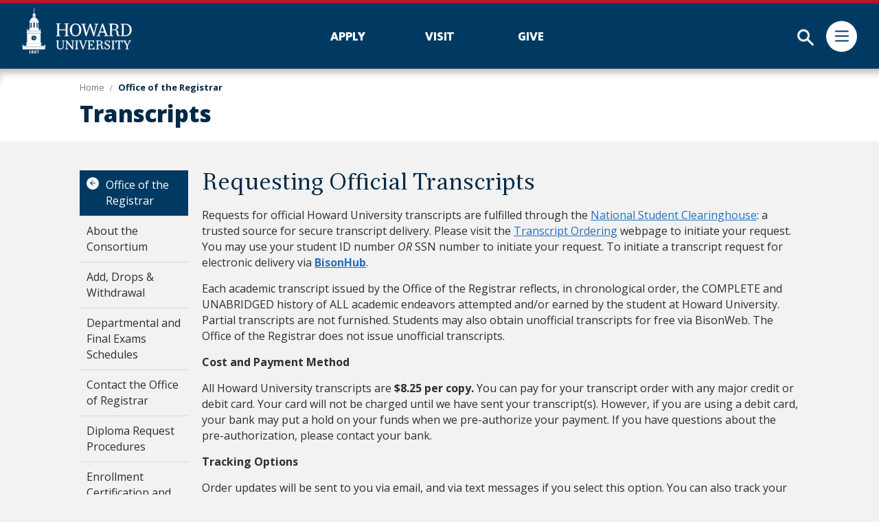

--- FILE ---
content_type: text/html; charset=UTF-8
request_url: https://howard.edu/registrar/transcripts
body_size: 19481
content:
<!DOCTYPE html>
<html lang="en" dir="ltr" prefix="content: http://purl.org/rss/1.0/modules/content/  dc: http://purl.org/dc/terms/  foaf: http://xmlns.com/foaf/0.1/  og: http://ogp.me/ns#  rdfs: http://www.w3.org/2000/01/rdf-schema#  schema: http://schema.org/  sioc: http://rdfs.org/sioc/ns#  sioct: http://rdfs.org/sioc/types#  skos: http://www.w3.org/2004/02/skos/core#  xsd: http://www.w3.org/2001/XMLSchema# ">
	<head>
		<meta charset="utf-8" />
<link rel="canonical" href="https://howard.edu/registrar/transcripts" />
<meta property="og:image:url" content="https://home.howard.edu/themes/custom/hu_home/idfive-component-library/build/img/howard_social.png" />
<meta property="og:image:secure_url" content="https://home.howard.edu/themes/custom/hu_home/idfive-component-library/build/img/howard_social.png" />
<meta name="Generator" content="Drupal 11 (https://www.drupal.org)" />
<meta name="MobileOptimized" content="width" />
<meta name="HandheldFriendly" content="true" />
<meta name="viewport" content="width=device-width, initial-scale=1.0" />
<link rel="icon" href="/sites/home.howard.edu/themes/custom/hu_home/favicon.ico" type="image/vnd.microsoft.icon" />

		<title>Transcripts | Howard University</title>
		<link rel="stylesheet" media="all" href="/sites/home.howard.edu/files/css/css_M8jvVGxhuDhy_xrCsIxwYDdybKrFAeRmwNwF7ymafNU.css?delta=0&amp;language=en&amp;theme=hu_home&amp;include=eJx1jksOwyAQQy8UwZGQCROgGj6agba5fdsFaTfd-flJlvcmZIPMDja44bml9oAEt7c6qA43zk5qEUquS2mnPYMdmGSoO4iC_a_MT97SdJEqCdhGbh78aVIrtDCHI98v6hBEQU-6Ln4bM2ufnrOm966eOqhYD6UXwIhR_g" />
<link rel="stylesheet" media="all" href="/sites/home.howard.edu/files/css/css_UN_d2KW-OnZl2nLHwp188PMaWufik8_DJ8JjY1CL5AY.css?delta=1&amp;language=en&amp;theme=hu_home&amp;include=eJx1jksOwyAQQy8UwZGQCROgGj6agba5fdsFaTfd-flJlvcmZIPMDja44bml9oAEt7c6qA43zk5qEUquS2mnPYMdmGSoO4iC_a_MT97SdJEqCdhGbh78aVIrtDCHI98v6hBEQU-6Ln4bM2ufnrOm966eOqhYD6UXwIhR_g" />
<link rel="stylesheet" media="print" href="/sites/home.howard.edu/files/css/css__R246I7GJ1vLRUteGJ1Igq7tUNnOEhSImeOPPot-_LE.css?delta=2&amp;language=en&amp;theme=hu_home&amp;include=eJx1jksOwyAQQy8UwZGQCROgGj6agba5fdsFaTfd-flJlvcmZIPMDja44bml9oAEt7c6qA43zk5qEUquS2mnPYMdmGSoO4iC_a_MT97SdJEqCdhGbh78aVIrtDCHI98v6hBEQU-6Ln4bM2ufnrOm966eOqhYD6UXwIhR_g" />
<link rel="stylesheet" media="all" href="/sites/home.howard.edu/files/css/css_mNffMvROBCxt6q5DyqxFtfXqlFn4RxiUCT9jFLao5J0.css?delta=3&amp;language=en&amp;theme=hu_home&amp;include=eJx1jksOwyAQQy8UwZGQCROgGj6agba5fdsFaTfd-flJlvcmZIPMDja44bml9oAEt7c6qA43zk5qEUquS2mnPYMdmGSoO4iC_a_MT97SdJEqCdhGbh78aVIrtDCHI98v6hBEQU-6Ln4bM2ufnrOm966eOqhYD6UXwIhR_g" />

		<script type="application/json" data-drupal-selector="drupal-settings-json">{"path":{"baseUrl":"\/","pathPrefix":"","currentPath":"node\/926","currentPathIsAdmin":false,"isFront":false,"currentLanguage":"en"},"pluralDelimiter":"\u0003","gtag":{"tagId":"G-Z5TCL7LKKS","consentMode":false,"otherIds":["G-W221G43QNY"],"events":[],"additionalConfigInfo":[]},"suppressDeprecationErrors":true,"ajaxPageState":{"libraries":"eJx1jEsOwyAQQy8UwZGQCZOBaviIgba5fdNF2mbRjeX3LJlrZSE3wJaPWPjKBjc8rzIvsT7Qg1trGVSGG3sjtQg5lXPSRmuCOAj1oW4jCvb_ZH76EqdjKtQhlqV6yNvEmunEFLZ0_1BDB3e0qDb02SDma8wsbXpJGo9f3XVQth5KL51EX1k","theme":"hu_home","theme_token":null},"ajaxTrustedUrl":{"form_action_p_pvdeGsVG5zNF_XLGPTvYSKCf43t8qZYSwcfZl2uzM":true},"gtm":{"tagId":null,"settings":{"data_layer":"dataLayer","include_classes":false,"allowlist_classes":"","blocklist_classes":"","include_environment":false,"environment_id":"","environment_token":""},"tagIds":["GTM-5SFNVB4"]},"howard_special_alerts_feed":{"pathToAlertsFeedModule":"modules\/contrib\/howard_special_alerts_feed"},"user":{"uid":0,"permissionsHash":"717ec6f52ebaa6485cab0a78be0963c7fb79121288817c279d2e3e43dd8a870f"}}</script>
<script src="/sites/home.howard.edu/files/js/js_Dy4kpLXpehae7HOFcc1X2xO5nUufmIGLtseBU9m0hyY.js?scope=header&amp;delta=0&amp;language=en&amp;theme=hu_home&amp;include=eJx1iUsOgCAMBS9E4EhNlVIwxRrAz_HVBYks3LzMzGNVFoKG7PgZw6NbXPAaYzZRTywe6kZzQgEUKq1CIPLu_7IfNnEHppUKimPRCeUtUTN1TT6ko9sNj3M_sw"></script>
<script src="/modules/contrib/google_tag/js/gtag.js?t8xcb6"></script>
<script src="/modules/contrib/google_tag/js/gtm.js?t8xcb6"></script>

		<meta name="facebook-domain-verification" content="xke0hfpyiowhvf8m0z6t4g7otnut7r" />

<!-- From Slate -  Admissions Office CRM Vendor -->
<script async="async" src="https://applyhu.howard.edu/ping">/**/</script>

<!-- Meta Pixel Code set up for Power Media Group -->
<script>
!function(f,b,e,v,n,t,s)
{if(f.fbq)return;n=f.fbq=function(){n.callMethod?
n.callMethod.apply(n,arguments):n.queue.push(arguments)};
if(!f._fbq)f._fbq=n;n.push=n;n.loaded=!0;n.version='2.0';
n.queue=[];t=b.createElement(e);t.async=!0;
t.src=v;s=b.getElementsByTagName(e)[0];
s.parentNode.insertBefore(t,s)}(window, document,'script',
'https://connect.facebook.net/en_US/fbevents.js');
fbq('init', '334186272256988');
fbq('track', 'PageView');
</script>
<noscript><img height="1" width="1" style="display:none"
src="https://www.facebook.com/tr?id=334186272256988&ev=PageView&noscript=1"
/></noscript>
<!-- End Meta Pixel Code -->
	</head>
	<body class="internal route--entity-node-canonical path-node page-node-type-hc-page">
		<a href="#main-content" class="visually-hidden focusable">
			Skip to main content
		</a>
		<a href="https://howard.edu/accessibility-statement" class="visually-hidden focusable">
			Web Accessibility Support
		</a>
		<noscript><iframe src="https://www.googletagmanager.com/ns.html?id=GTM-5SFNVB4"
                  height="0" width="0" style="display:none;visibility:hidden"></iframe></noscript>

		  <div class="dialog-off-canvas-main-canvas" data-off-canvas-main-canvas>
    <header class="navbar">
	<div class="navbar__line"></div>
	<div class="search-brace">
		<form>
			<input type="search" placeholder="Topic, Keywords" aria-label="Search">
			<button type="submit">
				<span class="visually-hidden">Submit</span>
			</button>
		</form>
	</div>
	<div class="navbar__interior">
		<a href="/" class="home-link">
			<svg viewbox="0 0 538 227" version="1.1" xmlns="http://www.w3.org/2000/svg" xmlns:xlink="http://www.w3.org/1999/xlink">
				<g id="Page-1" stroke="none" stroke-width="1" fill="none" fill-rule="evenodd">
					<g id="site-logo-white4" fill="#FFFFFF" fill-rule="nonzero" stroke="#FFFFFF" stroke-width="0.9787">
						<path d="M82.5,211.1 L82.5,212.1 C79.4,216.3 78.9,220.5 78.9,224.1 C79,225.1 78.6,225.6 77.8,225.6 C76.9,225.6 76.5,225.1 76.5,224.1 C76.5,220.9 77.6,217.8 80.5,213.9 L80.5,213.5 L75.2,213.5 C74.7,213.5 74.3,213.8 74.1,214.2 L73.5,214.2 L73.8,211.1 L82.5,211.1 Z M40.4,211.1 L40.4,224.5 L42.1,224.7 L42.1,225.5 L36.2,225.5 L36.2,224.7 L37.9,224.5 L37.9,213.5 L36.2,213.5 L36.2,212.5 C37.3,212.4 38.5,212 39,211.1 L40.4,211.1 Z M51,210.9 C53.8,210.9 55.5,212.4 55.5,214.1 C55.6,215.6 54.5,216.7 53,217.2 L53.1,217.5 C54.7,218.4 56.2,219.6 56.2,221.5 C56.2,223.7 54.3,225.5 51.3,225.5 C48.2,225.5 46.2,223.9 46.2,222.1 C46.2,220.5 47.4,219.3 49.1,218.8 L49,218.3 C47.7,217.5 46.5,216.3 46.5,214.7 C46.5,212.6 48.2,210.9 51,210.9 Z M65.7,210.8 C67.9,210.8 69.5,211.9 69.5,213.3 C69.4,214.3 68.9,214.7 68.3,214.7 C67.8,214.7 67.3,214.2 67.2,213.6 C67.2,213.1 67.4,212.7 67.5,212.1 C67.2,211.9 66.9,211.9 66.4,211.9 C64,211.9 63.1,214.6 63.1,219 L63.3,219 C63.7,217.4 64.9,216.6 66.2,216.6 C68.6,216.6 70,218.4 70,220.6 C70,223.4 68,225.5 65.1,225.5 C61.5,225.5 60.1,222.1 60.1,219.5 C60.1,214.1 62.6,210.8 65.7,210.8 Z M50.1,218.9 C48.9,219.5 48.4,220.7 48.4,221.9 C48.4,223.5 49.2,224.6 51.3,224.6 C53,224.6 53.6,223.5 53.6,222.1 C53.6,220.6 52.1,219.7 50.8,219.2 C50.6,219.1 50.3,219 50.1,218.9 Z M65.2,218 C64.3,218 63.4,218.7 63,220 C63.1,222 63.4,224.5 65.4,224.5 C66.8,224.5 67.2,223.1 67.2,221.1 C67.2,219.2 66.6,218 65.2,218 Z M51.1,211.8 C49.7,211.8 49.2,212.8 49.2,214.1 C49.2,215.5 50.5,216.4 51.6,216.8 C51.8,216.9 52,217 52.2,217.1 C53,216.5 53.4,215.4 53.4,214.3 C53.4,212.9 52.8,211.8 51.1,211.8 Z M207.7,162 L207.8,163.8 L203.4,164.3 L203.4,191.5 C203.4,200.8 196.7,205.3 187.1,205.3 C179.3,205.3 171.8,200.9 171.8,192.1 L171.8,164.3 L167.3,163.8 L167.4,162 L174.4,162.2 L181.9,162 L181.9,163.8 L177.6,164.3 L177.6,191.9 C177.6,198.7 182,201.9 189,201.9 C196,201.9 200.5,198.6 200.5,191.3 L200.5,164.3 L196.1,163.8 L196.1,162 L202.1,162.2 L207.7,162 Z M417.1,161.4 C421.6,161.4 425.1,163.6 426.4,165.1 L427.4,161.9 L429.5,161.9 L429.5,173.3 L427.2,173.3 C426.3,166.7 422.1,163.6 417.3,163.6 C411.9,163.6 409.4,166.5 409.4,170.9 C409.4,175.4 414.8,177.2 420,180 C427.5,183.9 431.2,187.7 431.2,192.8 C431.2,200.7 425.1,205.1 418.2,205.1 C413.4,205.1 410,203.2 407.8,201 L406.8,204.5 L405,204.5 L405,192.5 L407.4,192.4 C408.4,199.4 411.3,202.8 418.1,202.8 C423.1,202.8 426.3,199.7 426.3,195 C426.3,189.8 420.6,187.5 416.4,185.3 C407.5,181.1 404.9,177 404.9,172.2 C404.9,165.5 411.3,161.4 417.1,161.4 Z M378.4,162.1 C388.9,162.1 394.5,166.5 394.5,172.5 C394.5,178.5 390.1,181.1 384.1,182.3 L384.3,183.3 C391,183.5 394,187.5 394,192.4 L394,195.2 C394,200.4 395.1,202.4 396.9,202.4 C397.9,202.4 398.6,201.7 399.2,200.3 L400.3,201.1 C399,203.5 397.3,205 394.3,205 C390.2,205 388.3,201.2 388.3,195.3 L388.3,192.4 C388.3,188.8 386.3,184.3 381.9,184.3 L372.8,184.3 L372.8,202.4 L377.2,203.1 L377.2,204.7 L370.1,204.6 L362.6,204.7 L362.6,203.1 L367.1,202.4 L367.1,164.3 L362.6,163.8 L362.7,162.1 L378.4,162.1 Z M83.3,126.3 L79.3,126.3 L79.3,125.1 L75.5,125.1 L75.5,126.3 L71.5,126.3 L71.5,125.1 L67.7,125.1 L67.7,126.3 L63.8,126.3 L63.8,125.1 L59.9,125.1 L59.9,126.3 L56,126.3 L56,125.1 L52,125.1 L52,126.3 L48.1,126.3 L48.1,125.1 L44.2,125.1 L44.2,126.3 L40.3,126.3 L40.3,125.1 L36.4,125.1 L36.4,126.3 L32.5,126.3 L32.5,125.1 L28.6,125.1 L28.6,126.3 L24.9,126.3 L24.9,127.5 L24.7,127.5 L24.7,125.1 L24.846,125.1 L22,119.9 L24.9,119.9 L24.9,110.8 L25.0189815,110.661979 C25.4340278,110.197917 25.625,110.175 25.9,109.9 C26.1,109.7 25.1,109.5 25.5,108.8 C26,107.8 25,107.4 25,107 C25,106.4 25.6,106.4 26,105.8 C26.2,105.4 25.5,104.3 26.3,104.2 L26.3,104.2 L26.410462,104.244291 C26.9321799,104.526644 26.4117647,105.517647 26.6,105.8 C27,106.4 27.6,106.4 27.6,107 C27.6,107.4 26.6,107.9 27.1,108.8 C27.4,109.4 26.5,109.7 26.7,109.9 C27,110.2 27.2,110.1 27.7,110.8 L27.7,110.8 L36.3,110.8 L36.3,102.4 L38.2,102.399 L38.2,101 L39.3,72.2 L39.9,70.9 L49.8,67.6 C49.8,67.6 64.3,67.2 64.3,67.2 C64.3,67.3 75.4,69.8 75.4,69.8 C75.4,69.9 78.5,72.6 78.5,72.6 L78.5,72.6 L79.1,73.7 L79.987,102.399 L82,102.4 L82,110.8 L88.3,110.8 C88.8,110.2 89,110.2 89.3,109.9 C89.5,109.7 88.5,109.5 88.9,108.8 C89.4,107.8 88.4,107.4 88.4,107 C88.4,106.4 89,106.4 89.4,105.8 C89.6,105.4 88.9,104.3 89.7,104.2 L89.7,104.2 L89.810462,104.244291 C90.3321799,104.526644 89.8117647,105.517647 90,105.8 C90.4,106.4 91,106.4 91,107 C91,107.4 90,107.9 90.5,108.8 C90.8,109.4 89.9,109.7 90.1,109.9 C90.4,110.2 90.6,110.1 91.1,110.8 L91.1,110.8 L91.1,119.9 L94,119.9 L91.1,125.2 L91.099,125.486 L91.1,126.3 L91.098,126.3 L91,172.7 L95.9,172.7 L93,178 L93,187.7 L109.8,187.7 C110.3,187 110.5,187 110.8,186.7 C111,186.5 110.1,186.3 110.4,185.6 C110.9,184.6 109.9,184.2 109.9,183.8 C109.9,183.2 110.5,183.2 110.9,182.6 C111.1,182.3 110.4,181.1 111.2,181 L111.2,181 L111.310462,181.044291 C111.83218,181.326644 111.311765,182.317647 111.5,182.6 C111.9,183.2 112.5,183.2 112.5,183.8 C112.5,184.2 111.5,184.7 112,185.6 C112.3,186.2 111.4,186.5 111.6,186.7 C111.9,187.1 112.1,187 112.6,187.7 L112.6,187.7 L112.6,187.8 L115.7,187.8 L112.8,193.1 L112.8,204.8 L3.7,204.8 L3.7,193.1 L0.8,187.8 L3.7,187.8 C4.2,187.1 4.4,187.1 4.7,186.8 C4.9,186.6 4,186.4 4.3,185.7 C4.8,184.7 3.8,184.3 3.8,183.9 C3.8,183.3 4.4,183.3 4.8,182.7 C5,182.3 4.3,181.2 5.1,181.1 L5.1,181.1 L5.21046204,181.144291 C5.73217993,181.426644 5.21176471,182.417647 5.4,182.7 C5.8,183.3 6.4,183.3 6.4,183.9 C6.4,184.3 5.4,184.8 5.9,185.7 C6.2,186.3 5.3,186.6 5.5,186.8 C5.8,187.1 6,187 6.5,187.7 L6.5,187.7 L23,187.7 L23,178 L20,172.7 L24.9,172.7 L24.9,127.5 L91,127.5 L91,126.3 L87.2,126.3 L87.2,125.1 L83.3,125.1 L83.3,126.3 Z M533.9,161.9 L533.9,163.6 L530.1,164.4 L517.6,187 L517.6,202.4 L522,203.2 L522,204.8 L514.8,204.7 L507.5,204.8 L507.5,203.2 L511.9,202.5 L511.9,187 L499.3,164.4 L495.5,163.5 L495.5,161.9 L502.4,162 L509.7,161.9 L509.7,163.5 L505.9,164.2 L505.9,164.8 L516.1,184 L526.1,165.1 L526.1,164.3 L522,163.6 L522,161.9 L528.9,162 L533.9,161.9 Z M453.5,162.1 L453.5,163.8 L449.2,164.3 L449.2,202.3 L453.4,203.1 L453.4,204.7 L446.4,204.6 L438.9,204.7 L438.9,203.1 L443.4,202.4 L443.4,164.3 L438.9,163.8 L439,162.1 L446.4,162.3 L453.5,162.1 Z M275.3,162.1 L275.3,163.8 L271,164.3 L271,202.3 L275.2,203.1 L275.2,204.7 L268.2,204.6 L260.7,204.7 L260.7,203.1 L265.2,202.4 L265.2,164.3 L260.7,163.8 L260.8,162.1 L268.2,162.3 L275.3,162.1 Z M255,162 L255,163.6 L250.6,164.3 C250.6,164.3 250.116259,170.975625 250.100399,178.902632 L250.1,204.6 L246.2,204.6 L220.4,171.3 L220.4,186.3 C220.4,196.6 220.9,202.3 220.9,202.3 L225.5,203.1 L225.5,204.7 L219.3,204.6 L212.4,204.7 L212.4,203.1 L217,202.4 C217,202.4 217.4,197.1 217.4,186.2 L217.4,167.4 C217.4,164.492857 215.3822,164.146769 213.260922,163.832093 L212.916327,163.78094 C212.743878,163.755102 212.571429,163.728571 212.4,163.7 L212.5,162 L221.1,162.2 L247.2,196.4 L247.2,179.1 C247.2,171.1 246.8,164.4 246.8,164.4 L241.6,163.6 L241.6,162 L248.3,162.1 L255,162 Z M353.1,162 L353.3,173.2 L351,173.2 L350.6,171.8 C349.6,168 347.1,164.5 341.4,164.5 L332,164.5 L332,182 L334.7,182 C339,182.1 342.2,180.9 342.2,177.5 L342.2,176.3 L344.1,176.3 L344.1,190.1 L342.2,190.1 L342.2,188.9 C342.2,185.5 339.1,184.3 334.8,184.3 L332.1,184.3 L332.1,202.2 L343.4,202.2 C348.8,202.2 352.4,199 353.5,195.1 L353.9,193.6 L356.2,193.7 L355,204.6 L329.4,204.6 L321.9,204.7 L321.9,203.1 L326.4,202.4 L326.4,164.3 L321.9,163.8 L322,162.1 L353.1,162.1 L353.1,162 Z M492.7,162 L493.4,173.1 L491,173.1 L490.4,171.3 C489.1,167.4 487.2,164.4 482.1,164.5 L478.4,164.5 L478.4,202.4 L482.9,202.9 L482.8,204.6 L475.7,204.4 L468.4,204.6 L468.4,202.9 L472.6,202.4 L472.6,164.5 L468.5,164.5 C463.5,164.4 461.5,167.4 460.2,171.3 L459.6,173.1 L457.3,173.1 L458,162 L492.7,162 Z M319.1,161.9 L319.1,163.5 L315.1,164.3 L300.6,204.5 L297.5,204.5 L282.9,164.3 L278.8,163.5 L278.8,161.9 L286,162 L293.1,161.9 L293.1,163.5 L288.7,164.2 L300.4,197 L311.7,164.2 L307.3,163.5 L307.3,161.9 L313.7,162 L319.1,161.9 Z M108.9,191.5 L6.9,191.5 L8,192.7 L107.8,192.7 L108.9,191.5 Z M378,164.4 L372.8,164.4 L372.8,181.9 L376.7,181.9 C385.9,182.1 388.5,176.9 388.5,172.6 C388.5,168.7 386.1,164.4 378,164.4 Z M90.1,176.8 L25.6,176.8 L26.3,178 L89.4,178 L90.1,176.8 Z M58.4,136.8 C51.2,136.8 45.4,142.3 45.4,149.2 C45.4,156.1 51.2,161.7 58.4,161.6 C65.6,161.6 71.4,156.1 71.4,149.2 C71.4,142.4 65.6,136.8 58.4,136.8 Z M58,141 L58.2,148.4 L67.4,153.3 L56.6,149.2 L58,141 Z M262.5,78.3 C279.5,78.3 290.2,91.8 290.2,109.5 C290.2,127.2 279.4,140.6 262.5,140.6 C245.5,140.6 234.7,127.2 234.7,109.5 C234.7,91.8 245.5,78.3 262.5,78.3 Z M449.8,79.1 C464.1,79.1 471.8,85.3 471.8,94 C471.8,102.5 465.8,106.3 457.6,107.9 L457.9,109.3 C467,109.6 471.2,115.3 471.2,122.3 L471.2,126.3 C471.2,133.8 472.8,136.6 475.1,136.6 C476.5,136.6 477.4,135.6 478.2,133.6 L479.8,134.7 C478,138.1 475.7,140.2 471.6,140.2 C466.1,140.2 463.4,134.8 463.4,126.3 L463.4,122.1 C463.4,116.9 460.7,110.5 454.6,110.5 L439.9,110.5 L439.9,136.3 L446.1,137.7 L446.1,140 L436.4,139.8 L426.2,140 L426.2,137.7 L432.3,136.8 L432.3,82.4 L426.1,81.6 L426.2,79.1 L449.8,79.1 Z M506.1,79.2 C525.5,79.2 536.7,93 536.7,108.8 C536.7,129.1 523.4,139.9 506.1,139.9 L493.9,139.9 L483.8,140.1 L483.8,137.8 L489.8,136.9 L489.8,82.5 L483.6,81.7 L483.8,79.2 L506.1,79.2 Z M397.1,79.1 L417.3,136.6 L422.8,137.7 L422.8,140 L413,139.8 L403.1,140 L403.1,137.7 L409.2,136.8 L404.1,121.8 L382,121.8 C378.9,130.9 377.2,136.8 377.2,136.8 L383.6,137.7 L383.6,140 L374.7,139.8 L366.8,140 L366.8,137.7 L371.9,136.9 C371.9,136.9 375.6,128.1 379.1,117.8 L392.5,79.1 L397.1,79.1 Z M228.4,78 L228.4,80.5 L222.5,81.3 L222.5,136.5 L228.5,137.6 L228.5,139.9 L218.7,139.7 L208.4,139.9 L208.4,137.6 L214.5,136.6 L214.5,111.2 L181.4,111.2 L181.4,136.5 L187.4,137.7 L187.4,140 L177.6,139.8 L167.2,140 L167.2,137.7 L173.4,136.7 L173.4,81.3 L167.1,80.5 L167.2,78 L177.4,78.2 L187.3,78 L187.3,80.5 L181.3,81.3 L181.3,107.3 L214.4,107.3 L214.4,81.3 L208.3,80.5 L208.4,78 L218.5,78.2 L228.4,78 Z M290.9,79.1 L300.8,79.3 L311.6,79.2 L311.6,82 L305.1,82.9 L305,83.7 L316.3,126.6 L331.8,79.2 L336.7,79.2 L353.2,126.9 L363,83.6 L363,82.9 L355.3,81.8 L355.3,79.3 L364.8,79.5 L373.3,79.3 L373.3,81.9 L367.7,83.1 L353.5,139.9 L350,139.9 L332.6,89.8 L315.7,139.9 L312,139.9 L312,139.8 L296.4,83 L290.8,81.6 L290.9,79.1 Z M262.5,82.1 C248.9,82.1 244.1,94 244.1,109.5 C244.1,125 248.9,136.9 262.5,136.9 C276.1,136.9 280.9,125.1 280.9,109.5 C280.9,94 276.1,82.1 262.5,82.1 Z M504.6,82.6994891 L497.7,82.8 L497.7,136.4 L505.4,136.4 C523.5,136.7 528,121.3 528,109 C528,97.2 521.9,82.6 504.6,82.6994891 Z M30.4,112.5 L29.3,112.5 L29.3,119.6 L30.4,119.6 L30.4,112.5 Z M33.9,112.5 L32.8,112.5 L32.8,119.6 L33.9,119.6 L33.9,112.5 Z M37.4,112.5 L36.3,112.5 L36.3,119.6 L37.4,119.6 L37.4,112.5 Z M40.9,112.5 L39.8,112.5 L39.8,119.6 L40.9,119.6 L40.9,112.5 Z M44.4,112.5 L43.3,112.5 L43.3,119.6 L44.4,119.6 L44.4,112.5 Z M47.9,112.5 L46.8,112.5 L46.8,119.6 L47.9,119.6 L47.9,112.5 Z M51.4,112.5 L50.3,112.5 L50.3,119.6 L51.4,119.6 L51.4,112.5 Z M54.9,112.5 L53.8,112.5 L53.8,119.6 L54.9,119.6 L54.9,112.5 Z M61.9,112.5 L60.8,112.5 L60.8,119.6 L61.9,119.6 L61.9,112.5 Z M65.4,112.5 L64.3,112.5 L64.3,119.6 L65.4,119.6 L65.4,112.5 Z M68.9,112.5 L67.8,112.5 L67.8,119.6 L68.9,119.6 L68.9,112.5 Z M72.4,112.5 L71.3,112.5 L71.3,119.6 L72.4,119.6 L72.4,112.5 Z M75.9,112.5 L74.8,112.5 L74.8,119.6 L75.9,119.6 L75.9,112.5 Z M79.4,112.5 L78.3,112.5 L78.3,119.6 L79.4,119.6 L79.4,112.5 Z M86.4,112.5 L85.3,112.5 L85.3,119.6 L86.4,119.6 L86.4,112.5 Z M82.9,112.5 L81.8,112.5 L81.8,119.6 L82.9,119.6 L82.9,112.5 Z M393.1,89.4 L383.5,117.7 L402.7,117.7 L393.1,89.4 Z M449.697816,82.5990738 L440.1,82.6 L440.1,107.5 L447.6,107.5 C460.2,107.8 463.7,100.4 463.7,94.2 C463.7,88.6674699 460.479039,82.6469154 449.697816,82.5990738 Z M81.1,103.8 L36.7,103.8 L37.2,104.6 L80.7,104.6 L81.1,103.8 Z M48.2,76.5 C48.2,71.6 42.1,72.4 41.7,78.7 L41.7,78.7 L41.3,100 L48.1,98.1 L48.2,98.1 Z M76.5,79.6 C76.5,74.7 71.1,70.7 70.7,76.7 L70.7,76.7 L70.8,97.7 L77,99.1 Z M63,75.7 C63,70.8 55.9,70 55.4,76.2 L55.4,76.2 L54.9,97.4 L63,97.4 Z M64.7,60.2 L75.8,62.7 L79,64.5 L79,64.5 L79,64.6 L83.8,69.1 L79.1,73.6 L79.1,72.3 L75.7,69.2 C75.5,69.2 64.4,66.6 64.4,66.6 C64.3,66.6 49.7,67 49.7,67 C49.6923077,67 49.6242604,67.0213018 49.5051434,67.0605826 L49.1548674,67.1779024 C47.0117604,67.902182 39.2865385,70.5865385 39.2,70.5 L39.2,70.5 L39.2,72.2 L34.9,68.1 L39.7,64.9 L39.7,64.9 L50.1,60.6 L64.7,60.2 Z M39.8,64.2 C40.6,44.8 75,43.9 78.8,63.8 L78.8,63.8 L75.9,62.2 L64.7,59.6 L50,60 Z M59.5,0.9 L60.1,27.9 L60.3137563,27.9379638 C62.7298776,28.4099592 64.9114286,30.3028571 65.3,33.8 L65.3,33.8 L66.7,34.5 L65.3,35.9 L65.5,48.9 L61.8,47.9 L56.7,47.9 L53,48.7 L53,48.1 L53.4,36 L51.9,34.8 L53.5,34.1 C53.5,30.4 55.9,28.3 58.5,28 L58.5,28 L58.4,28 L59.5,0.9 Z M55.9,39.6 C55.9,38.1 54.1,38.4 54,40.2 L54,40.2 L53.9,46.4 L55.9,45.8 Z M64.3,40.5 C64.3,39 62.7,37.9 62.6,39.6 L62.6,39.6 L62.6,45.7 L64.4,46.2 Z M60.2,39.3 C60.2,37.8 58.1,37.6 58,39.4 L58,39.4 L57.9,45.6 L60.2,45.6 Z" id="Combined-Shape"></path>
					</g>
				</g>
			</svg>
		</a>
		<div id="search-trigger" tabindex="0"></div>
		<div id="nav-trigger">
			<div class="nav-trigger__bar"></div>
		</div>
	</div>
	<nav>
		<div class="nav__dismiss-overlay"></div>
		<div class="nav__mobile-brace">
			<div class="special-link-bind">
				<ul class="nav__special-links silc-grid silc-grid--collapse silc-grid--no-gutters">
					<li class="silc-grid__col silc-grid__col--4">
						<a href="https://admission.howard.edu">
							<span>Apply</span>
						</a>
					</li>
					<li class="silc-grid__col silc-grid__col--4">
						<a href="https://admission.howard.edu/visit">
							<span>Visit</span>
						</a>
					</li>
					<li class="silc-grid__col silc-grid__col--4">
						<a href="https://giving.howard.edu/givenow">
							<span>Give</span>
						</a>
					</li>
				</ul>
			</div>
			<div class="nav__large-brace">
				
  
    
              <ul class="nav__lists">
                <li>
                            <div class="nav__lists__container">
                    <a href="https://admission.howard.edu">Admission</a>
                </div>
                    </li>
            <li>
                                                <div class="nav__lists__container">
                                    <a href="https://howard.edu/academics">Academics</a>
                                            <div class="nav__lists__trigger"></div>
                                    </div>
                              <ul class="nav__lists__child">
                <li>
                            <div class="nav__lists__container">
                    <a href="/academics/schools-and-colleges" data-drupal-link-system-path="node/1166">Schools &amp; Colleges</a>
                </div>
                    </li>
            <li>
                            <div class="nav__lists__container">
                    <a href="https://financialservices.howard.edu">Financial Aid &amp; Bursar</a>
                </div>
                    </li>
            <li>
                            <div class="nav__lists__container">
                    <a href="/fields-of-study" data-drupal-link-system-path="node/1221">Fields of Study</a>
                </div>
                    </li>
            <li>
                            <div class="nav__lists__container">
                    <a href="http://library.howard.edu/">Libraries</a>
                </div>
                    </li>
            <li>
                                                <div class="nav__lists__child__container">
                                    <a href="https://provost.howard.edu/">Provost &amp; CAO</a>
                                            <div class="nav__lists__child__trigger"></div>
                                    </div>
                              <ul class="nav__lists__second-child">
                <li>
                            <div class="nav__lists__container">
                    <a href="https://provost.howard.edu/faculty-resources/faculty-development">Faculty Development</a>
                </div>
                    </li>
            <li>
                            <div class="nav__lists__container">
                    <a href="/hustands" data-drupal-link-system-path="node/986">HU Stands</a>
                </div>
                    </li>
        </ul>
  
                    </li>
            <li>
                            <div class="nav__lists__container">
                    <a href="/registrar/dates-deadlines" data-drupal-link-system-path="node/1061">Dates and Deadlines</a>
                </div>
                    </li>
            <li>
                                                <div class="nav__lists__child__container">
                                    <a href="/registrar" data-drupal-link-system-path="node/886">Office of the Registrar</a>
                                            <div class="nav__lists__child__trigger"></div>
                                    </div>
                              <ul class="nav__lists__second-child">
                <li>
                            <div class="nav__lists__container">
                    <a href="/academics/exchange/cuwma" data-drupal-link-system-path="node/1251">About the Consortium</a>
                </div>
                    </li>
            <li>
                            <div class="nav__lists__container">
                    <a href="/registrar/withdrawal" data-drupal-link-system-path="node/921">Add, Drops &amp; Withdrawal</a>
                </div>
                    </li>
            <li>
                            <div class="nav__lists__container">
                    <a href="/registrar/ExamSchedules" data-drupal-link-system-path="node/1876">Departmental and Final Exams Schedules</a>
                </div>
                    </li>
            <li>
                            <div class="nav__lists__container">
                    <a href="/registrar/contact" data-drupal-link-system-path="node/891">Contact the Office of Registrar</a>
                </div>
                    </li>
            <li>
                            <div class="nav__lists__container">
                    <a href="/registrar/diploma-request-procedures" data-drupal-link-system-path="node/896">Diploma Request Procedures</a>
                </div>
                    </li>
            <li>
                            <div class="nav__lists__container">
                    <a href="/registrar/verifications" data-drupal-link-system-path="node/1136">Enrollment Certification and Degree Verification</a>
                </div>
                    </li>
            <li>
                            <div class="nav__lists__container">
                    <a href="/registrar/FERPA" data-drupal-link-system-path="node/1586">FERPA</a>
                </div>
                    </li>
            <li>
                            <div class="nav__lists__container">
                    <a href="/registrar/forms" data-drupal-link-system-path="node/906">Forms</a>
                </div>
                    </li>
            <li>
                            <div class="nav__lists__container">
                    <a href="/registrar/graduation" data-drupal-link-system-path="node/911">Graduation</a>
                </div>
                    </li>
            <li>
                            <div class="nav__lists__container">
                    <a href="/registrar/registration" data-drupal-link-system-path="node/916">Registration</a>
                </div>
                    </li>
            <li>
                            <div class="nav__lists__container">
                    <a href="/registrar/transcripts" data-drupal-link-system-path="node/926" class="is-active" aria-current="page">Transcripts</a>
                </div>
                    </li>
            <li>
                            <div class="nav__lists__container">
                    <a href="/registrar/transfer-credit-articulation-agreements" data-drupal-link-system-path="node/931">Transfer Credit Articulation Agreements</a>
                </div>
                    </li>
        </ul>
  
                    </li>
            <li>
                            <div class="nav__lists__container">
                    <a href="/academics/accreditation" data-drupal-link-system-path="node/1331">Academic Accreditation</a>
                </div>
                    </li>
            <li>
                            <div class="nav__lists__container">
                    <a href="/academics/academic-standing" data-drupal-link-system-path="node/1321">Academic Standing</a>
                </div>
                    </li>
            <li>
                            <div class="nav__lists__container">
                    <a href="/academics/satisfactory-academic-progress" data-drupal-link-system-path="node/1326">Satisfactory Academic Progress</a>
                </div>
                    </li>
            <li>
                            <div class="nav__lists__container">
                    <a href="/H3SP" data-drupal-link-system-path="node/1436">Humanities &amp; Social Sciences Scholars Program</a>
                </div>
                    </li>
            <li>
                            <div class="nav__lists__container">
                    <a href="/academics/student-academic-grievance-procedure" data-drupal-link-system-path="node/1361">Student Academic Grievance Procedure</a>
                </div>
                    </li>
            <li>
                            <div class="nav__lists__container">
                    <a href="/student-achievement" data-drupal-link-system-path="node/1476">Student Achievement</a>
                </div>
                    </li>
        </ul>
  
                    </li>
            <li>
                            <div class="nav__lists__container">
                    <a href="https://research.howard.edu">Research</a>
                </div>
                    </li>
            <li>
                            <div class="nav__lists__container">
                    <a href="https://hubison.com/">Athletics</a>
                </div>
                    </li>
            <li>
                                                <div class="nav__lists__container">
                                    <a href="https://thedig.howard.edu/">News</a>
                                            <div class="nav__lists__trigger"></div>
                                    </div>
                              <ul class="nav__lists__child">
                <li>
                            <div class="nav__lists__container">
                    <a href="https://thedig.howard.edu/">The Dig</a>
                </div>
                    </li>
            <li>
                                                <div class="nav__lists__child__container">
                                    <a href="/podcast" data-drupal-link-system-path="node/1571">HU2U: University Podcast</a>
                                            <div class="nav__lists__child__trigger"></div>
                                    </div>
                              <ul class="nav__lists__second-child">
                <li>
                            <div class="nav__lists__container">
                    <a href="/podcast/s1/all-episodes" data-drupal-link-system-path="node/1921">Season 1 Episodes</a>
                </div>
                    </li>
        </ul>
  
                    </li>
            <li>
                                                <div class="nav__lists__child__container">
                                    <a href="https://ouc.howard.edu/our-services/publications-internal-communications">Publications</a>
                                            <div class="nav__lists__child__trigger"></div>
                                    </div>
                              <ul class="nav__lists__second-child">
                <li>
                            <div class="nav__lists__container">
                    <a href="https://magazine.howard.edu/">Howard Magazine</a>
                </div>
                    </li>
            <li>
                            <div class="nav__lists__container">
                    <a href="https://president.howard.edu/from-the-president/bison-beat-newsletter">Bison Beat</a>
                </div>
                    </li>
            <li>
                            <div class="nav__lists__container">
                    <a href="http://thehilltoponline.com/">The Hilltop</a>
                </div>
                    </li>
        </ul>
  
                    </li>
            <li>
                            <div class="nav__lists__container">
                    <a href="https://ouc.howard.edu/social-media">Social Media</a>
                </div>
                    </li>
            <li>
                            <div class="nav__lists__container">
                    <a href="https://ouc.howard.edu/our-services/media-public-relations/media-inquiries">Contact the PR Team</a>
                </div>
                    </li>
        </ul>
  
                    </li>
            <li>
                                                <div class="nav__lists__container">
                                    <a href="/calendars" data-drupal-link-system-path="node/1226">Calendars</a>
                                            <div class="nav__lists__trigger"></div>
                                    </div>
                              <ul class="nav__lists__child">
                <li>
                            <div class="nav__lists__container">
                    <a href="https://events.howard.edu">Events</a>
                </div>
                    </li>
            <li>
                            <div class="nav__lists__container">
                    <a href="https://giving.howard.edu/CharterDay">Charter Day</a>
                </div>
                    </li>
            <li>
                            <div class="nav__lists__container">
                    <a href="https://commencement.howard.edu/">Commencement</a>
                </div>
                    </li>
            <li>
                            <div class="nav__lists__container">
                    <a href="https://homecoming.howard.edu/">Homecoming</a>
                </div>
                    </li>
        </ul>
  
                    </li>
            <li>
                                                <div class="nav__lists__container">
                                    <a href="https://howard.edu/about/about-howard">About</a>
                                            <div class="nav__lists__trigger"></div>
                                    </div>
                              <ul class="nav__lists__child">
                <li>
                                                <div class="nav__lists__child__container">
                                    <a href="/about" data-drupal-link-system-path="node/1026">About Howard</a>
                                            <div class="nav__lists__child__trigger"></div>
                                    </div>
                              <ul class="nav__lists__second-child">
                <li>
                            <div class="nav__lists__container">
                    <a href="/about/about-dc" data-drupal-link-system-path="node/1056">About D.C.</a>
                </div>
                    </li>
            <li>
                            <div class="nav__lists__container">
                    <a href="/about/alma-mater" data-drupal-link-system-path="node/1031">Alma Mater</a>
                </div>
                    </li>
            <li>
                            <div class="nav__lists__container">
                    <a href="/about/history" data-drupal-link-system-path="node/1036">History</a>
                </div>
                    </li>
            <li>
                            <div class="nav__lists__container">
                    <a href="/about/howard-glance" data-drupal-link-system-path="node/1046">Howard at a Glance</a>
                </div>
                    </li>
            <li>
                            <div class="nav__lists__container">
                    <a href="/about/mission" data-drupal-link-system-path="node/1041">Mission &amp; Core Values</a>
                </div>
                    </li>
        </ul>
  
                    </li>
            <li>
                                                <div class="nav__lists__child__container">
                                    <a href="/about/administration" data-drupal-link-system-path="node/1051">Administration</a>
                                            <div class="nav__lists__child__trigger"></div>
                                    </div>
                              <ul class="nav__lists__second-child">
                <li>
                            <div class="nav__lists__container">
                    <a href="https://publicsafety.howard.edu/">Department of Public Safety</a>
                </div>
                    </li>
            <li>
                            <div class="nav__lists__container">
                    <a href="https://secretary.howard.edu/">Office of the Secretary</a>
                </div>
                    </li>
            <li>
                            <div class="nav__lists__container">
                    <a href="/title-ix" data-drupal-link-system-path="node/606">Title IX Office</a>
                </div>
                    </li>
            <li>
                            <div class="nav__lists__container">
                    <a href="/corporate-relations" data-drupal-link-system-path="node/401">Office of Corporate Relations</a>
                </div>
                    </li>
            <li>
                            <div class="nav__lists__container">
                    <a href="/offices/chief-financial-officer-treasurer" data-drupal-link-system-path="node/1146">Office of the Chief Financial Officer</a>
                </div>
                    </li>
            <li>
                            <div class="nav__lists__container">
                    <a href="/oac" data-drupal-link-system-path="node/1376">Office of Audit and Compliance</a>
                </div>
                    </li>
        </ul>
  
                    </li>
            <li>
                                                <div class="nav__lists__child__container">
                                    <a href="/ai" data-drupal-link-system-path="node/2236">Howard AI</a>
                                            <div class="nav__lists__child__trigger"></div>
                                    </div>
                              <ul class="nav__lists__second-child">
                <li>
                            <div class="nav__lists__container">
                    <a href="/ai/initiative" data-drupal-link-system-path="node/2246">AI Initiative</a>
                </div>
                    </li>
            <li>
                            <div class="nav__lists__container">
                    <a href="/ai/advisory-council" data-drupal-link-system-path="node/2021">AI Advisory Council &amp; Subcommittees</a>
                </div>
                    </li>
            <li>
                            <div class="nav__lists__container">
                    <a href="/ai/centers-institutes-labs-groups" data-drupal-link-system-path="node/2286">AI Centers, Institutes, Labs, &amp; Working Groups</a>
                </div>
                    </li>
            <li>
                            <div class="nav__lists__container">
                    <a href="/ai/news" data-drupal-link-system-path="node/2241">AI News</a>
                </div>
                    </li>
            <li>
                            <div class="nav__lists__container">
                    <a href="/ai/contact" data-drupal-link-system-path="node/2251">AI Contact</a>
                </div>
                    </li>
        </ul>
  
                    </li>
            <li>
                                                <div class="nav__lists__child__container">
                                    <a href="/contact/directory/health" data-drupal-link-system-path="node/1231">Health &amp; Medicine</a>
                                            <div class="nav__lists__child__trigger"></div>
                                    </div>
                              <ul class="nav__lists__second-child">
                <li>
                            <div class="nav__lists__container">
                    <a href="https://externalaffairs.howard.edu">External Affairs</a>
                </div>
                    </li>
        </ul>
  
                    </li>
            <li>
                            <div class="nav__lists__container">
                    <a href="https://secretary.howard.edu/policy-office">Policies</a>
                </div>
                    </li>
            <li>
                                                <div class="nav__lists__child__container">
                                    <a href="https://president.howard.edu">President</a>
                                            <div class="nav__lists__child__trigger"></div>
                                    </div>
                              <ul class="nav__lists__second-child">
                <li>
                            <div class="nav__lists__container">
                    <a href="https://president.howard.edu/from-the-president/upcoming-events">Speaking Engagements</a>
                </div>
                    </li>
        </ul>
  
                    </li>
            <li>
                                                <div class="nav__lists__child__container">
                                    <a href="https://hr.howard.edu/careers">Career Opportunities</a>
                                            <div class="nav__lists__child__trigger"></div>
                                    </div>
                              <ul class="nav__lists__second-child">
                <li>
                            <div class="nav__lists__container">
                    <a href="https://hr.howard.edu/careers">Apply</a>
                </div>
                    </li>
        </ul>
  
                    </li>
            <li>
                            <div class="nav__lists__container">
                    <a href="https://profiles.howard.edu">Faculty/Staff Profiles</a>
                </div>
                    </li>
            <li>
                            <div class="nav__lists__container">
                    <a href="/centers-institutes" data-drupal-link-system-path="node/1216">Centers &amp; Institutes</a>
                </div>
                    </li>
            <li>
                                                <div class="nav__lists__child__container">
                                    <a href="">HU Community</a>
                                            <div class="nav__lists__child__trigger"></div>
                                    </div>
                              <ul class="nav__lists__second-child">
                <li>
                            <div class="nav__lists__container">
                    <a href="https://howard.bncollege.com/webapp/wcs/stores/servlet/BNCBHomePage?storeId=77736&amp;catalogId=10001&amp;langId=-1">HU Bookstore</a>
                </div>
                    </li>
            <li>
                            <div class="nav__lists__container">
                    <a href="https://hu-ms2.org/">HU Middle School</a>
                </div>
                    </li>
            <li>
                            <div class="nav__lists__container">
                    <a href="http://huhealthcare.com/healthcare/hospital">Hospital</a>
                </div>
                    </li>
        </ul>
  
                    </li>
            <li>
                            <div class="nav__lists__container">
                    <a href="https://strategicplan.howard.edu/">University Strategic Plan</a>
                </div>
                    </li>
        </ul>
  
                    </li>
        </ul>
  




				<div class="silc-grid silc-grid--collapse">
					<div class="silc-grid__col silc-grid__col--7 nav__info-for">
						<div class="nav__heading">Information for</div>
						
  
    
        <ul>
          <li>
        <a href="https://howard.edu/students">Current Students</a>
              </li>
          <li>
        <a href="https://howard.edu/faculty-staff">Faculty &amp; Staff</a>
              </li>
          <li>
        <a href="http://alum.howard.edu/">Alumni</a>
              </li>
          <li>
        <a href="https://studentaffairs.howard.edu/parent-program" title="Howard University Parents">Parents</a>
              </li>
        </ul>
  




					</div>
					<div class="silc-grid__col silc-grid__col--5 nav__social">

						<div class="nav__heading">Social</div>
						<ul>
															<li>
									<a class="social-links__item" href="https://www.facebook.com/HowardU" target="_blank">
										<span class="visually-hidden">Facebook</span>
										<svg width="20px" height="20px" viewbox="0 0 20 20" version="1.1" xmlns="http://www.w3.org/2000/svg" xmlns:xlink="http://www.w3.org/1999/xlink">
											<g id="header_fb_icon-1" stroke="none" stroke-width="1" fill="none" fill-rule="evenodd">
												<g id="header_fb_icon-2" transform="translate(-87.000000, -11290.000000)" fill="#002946" fill-rule="nonzero">
													<g id="header_fb_icon-3" transform="translate(-7.000000, 11137.000000)">
														<g id="header_fb_icon-4">
															<g id="header_fb_icon-5" transform="translate(86.000000, 145.000000)">
																<g id="header_fb_icon-6">
																	<path d="M26.8061752,8.47058824 L9.24701374,8.47058824 C8.82893847,8.47058824 8.47058824,8.82794118 8.47058824,9.24485294 L8.47058824,26.6955882 C8.47058824,27.1720588 8.82893847,27.5294118 9.24701374,27.5294118 L18.6238449,27.5294118 L18.6238449,20.3823529 L16.2348433,20.3823529 L16.2348433,17.4044118 L18.6238449,17.4044118 L18.6238449,15.0220588 C18.6238449,12.5801471 20.1766959,11.3294118 22.3865223,11.3294118 C23.461573,11.3294118 24.3574486,11.4485294 24.5963488,11.4485294 L24.5963488,14.0095588 L23.0434977,14.0095588 C21.848997,14.0095588 21.5503718,14.6051471 21.5503718,15.4389706 L21.5503718,17.4044118 L24.5366237,17.4044118 L23.9393733,20.3823529 L21.5503718,20.3823529 L21.6100968,27.5294118 L26.7464502,27.5294118 C27.1645254,27.5294118 27.5228757,27.1720588 27.5228757,26.7551471 L27.5228757,9.24485294 C27.5826007,8.82794118 27.2242505,8.47058824 26.8061752,8.47058824 Z" id="header_fb_icon-7"></path>
																</g>
															</g>
														</g>
													</g>
												</g>
											</g>
										</svg>
									</a>
								</li>
																						<li>
									<a class="social-links__item" href="https://twitter.com/HowardU" target="_blank">
										<span class="visually-hidden">Twitter</span>
										<svg width="23px" height="20px" viewbox="0 0 800 818" xmlns="http://www.w3.org/2000/svg"><path class="b" d="M476.11 346.19 773.93 0h-70.57l-258.6 300.59L238.22 0H0l312.33 454.55L0 817.58h70.58l273.08-317.43 218.12 317.43H800L476.09 346.19h.02Zm-96.67 112.36-31.65-45.26L96.01 53.13h108.4l203.2 290.66 31.65 45.26 264.13 377.81h-108.4l-215.54-308.3v-.02Z"/></svg>
									</a>
								</li>
																						<li>
									<a class="social-links__item" href="https://www.instagram.com/howard1867" target="_blank">
										<span class="visually-hidden">Instagram</span>
										<svg width="20px" height="20px" viewbox="0 0 20 20" version="1.1" xmlns="http://www.w3.org/2000/svg" xmlns:xlink="http://www.w3.org/1999/xlink">
											<g id="header_ig_icon-1" stroke="none" stroke-width="1" fill="none" fill-rule="evenodd">
												<g id="header_ig_icon-2" transform="translate(-185.000000, -11290.000000)" fill="#002946" fill-rule="nonzero">
													<g id="header_ig_icon-3" transform="translate(-7.000000, 11137.000000)">
														<g id="header_ig_icon-4">
															<g id="header_ig_icon-5" transform="translate(86.000000, 145.000000)">
																<g id="header_ig_icon-6" transform="translate(98.000000, 0.000000)">
																	<path d="M18,10.1882647 C20.5443529,10.1882647 20.8461176,10.1977941 21.8514706,10.2438529 C24.4339412,10.3613824 25.6402059,11.5867059 25.7577353,14.1501176 C25.8037941,15.1546765 25.8125294,15.4564412 25.8125294,18.0007941 C25.8125294,20.5459412 25.803,20.8469118 25.7577353,21.8514706 C25.6394118,24.4125 24.4363235,25.6402059 21.8514706,25.7577353 C20.8461176,25.8037941 20.5459412,25.8133235 18,25.8133235 C15.4556471,25.8133235 15.1538824,25.8037941 14.1493235,25.7577353 C11.5605,25.6394118 10.3605882,24.4085294 10.2430588,21.8506765 C10.197,20.8461176 10.1874706,20.5451471 10.1874706,18 C10.1874706,15.4556471 10.1977941,15.1546765 10.2430588,14.1493235 C10.3613824,11.5867059 11.5644706,10.3605882 14.1493235,10.2430588 C15.1546765,10.1977941 15.4556471,10.1882647 18,10.1882647 Z M18,8.47058824 C15.4119706,8.47058824 15.0879706,8.48170588 14.0715,8.52776471 C10.6107353,8.68658824 8.68738235,10.6067647 8.52855882,14.0707059 C8.48170588,15.0879706 8.47058824,15.4119706 8.47058824,18 C8.47058824,20.5880294 8.48170588,20.9128235 8.52776471,21.9292941 C8.68658824,25.3900588 10.6067647,27.3134118 14.0707059,27.4722353 C15.0879706,27.5182941 15.4119706,27.5294118 18,27.5294118 C20.5880294,27.5294118 20.9128235,27.5182941 21.9292941,27.4722353 C25.3868824,27.3134118 27.315,25.3932353 27.4714412,21.9292941 C27.5182941,20.9128235 27.5294118,20.5880294 27.5294118,18 C27.5294118,15.4119706 27.5182941,15.0879706 27.4722353,14.0715 C27.3165882,10.6139118 25.3940294,8.68738235 21.9300882,8.52855882 C20.9128235,8.48170588 20.5880294,8.47058824 18,8.47058824 Z M18,13.1066471 C15.2976176,13.1066471 13.1066471,15.2976176 13.1066471,18 C13.1066471,20.7023824 15.2976176,22.8941471 18,22.8941471 C20.7023824,22.8941471 22.8933529,20.7031765 22.8933529,18 C22.8933529,15.2976176 20.7023824,13.1066471 18,13.1066471 Z M18,21.1764706 C16.2457941,21.1764706 14.8235294,19.755 14.8235294,18 C14.8235294,16.2457941 16.2457941,14.8235294 18,14.8235294 C19.7542059,14.8235294 21.1764706,16.2457941 21.1764706,18 C21.1764706,19.755 19.7542059,21.1764706 18,21.1764706 Z M23.0871176,11.7701471 C22.455,11.7701471 21.9427941,12.2823529 21.9427941,12.9136765 C21.9427941,13.545 22.455,14.0572059 23.0871176,14.0572059 C23.7184412,14.0572059 24.2298529,13.545 24.2298529,12.9136765 C24.2298529,12.2823529 23.7184412,11.7701471 23.0871176,11.7701471 Z" id="header_ig_icon-7"></path>
																</g>
															</g>
														</g>
													</g>
												</g>
											</g>
										</svg>
									</a>
								</li>
																						<li>
									<a class="social-links__item" href="https://www.youtube.com/user/howarduniversity" target="_blank">
										<span class="visually-hidden">Youtube</span>
										<svg width="21px" height="15px" viewbox="0 0 21 15" version="1.1" xmlns="http://www.w3.org/2000/svg" xmlns:xlink="http://www.w3.org/1999/xlink">
											<g id="header_yt_icon-1" stroke="none" stroke-width="1" fill="none" fill-rule="evenodd">
												<g id="header_yt_icon-2" transform="translate(-234.000000, -11293.000000)" fill="#002946" fill-rule="nonzero">
													<g id="header_yt_icon-3" transform="translate(-7.000000, 11137.000000)">
														<g id="header_yt_icon-4">
															<g id="header_yt_icon-5" transform="translate(86.000000, 145.000000)">
																<g id="header_yt_icon-6" transform="translate(147.000000, 0.000000)">
																	<path d="M28.803125,14.2139511 C28.803125,14.2139511 28.60625,12.7709526 27.95,12.1150442 C27.1625,11.2623634 26.24375,11.2623634 25.85,11.1967725 C22.896875,11 18.5,11 18.5,11 C18.5,11 14.103125,11 11.15,11.1967725 C10.75625,11.2623634 9.8375,11.2623634 9.05,12.1150442 C8.39375,12.7709526 8.196875,14.2139511 8.196875,14.2139511 C8.196875,14.2139511 8,15.9193129 8,17.6246746 L8,19.1988548 C8,20.9042166 8.196875,22.6095783 8.196875,22.6095783 C8.196875,22.6095783 8.39375,24.0525768 9.05,24.7084852 C9.8375,25.5611661 10.8875,25.4955752 11.346875,25.6267569 C13.053125,25.7579386 18.5,25.8235294 18.5,25.8235294 C18.5,25.8235294 22.896875,25.8235294 25.85,25.6267569 C26.24375,25.5611661 27.1625,25.5611661 27.95,24.7084852 C28.60625,24.0525768 28.803125,22.6095783 28.803125,22.6095783 C28.803125,22.6095783 29,20.9042166 29,19.1988548 L29,17.6246746 C29,15.9193129 28.803125,14.2139511 28.803125,14.2139511 Z M16.334375,21.1665799 L16.334375,15.2634045 L21.978125,18.2149922 L16.334375,21.1665799 Z" id="header_yt_icon-7"></path>
																</g>
															</g>
														</g>
													</g>
												</g>
											</g>
										</svg>
									</a>
								</li>
													</ul>

						<ul class="sidebar--contact">
							<li>
								<a class="fancy-link" href="/contact" style="color:white;">
									<span>Contact Us</span>
									<span class="icon-arrow-right"></span>
								</a>
							</li>
						</ul>

					</div>
				</div>
			</div>
		</div>
	</nav>
	<div class="pager"></div>
</header>

<main class="main-content" id="main-content">

	

	
	
  
	<div id="howard_special_alerts_feed" class="alerts-feed-wrapper"></div>




	

	
  <div data-drupal-messages-fallback class="hidden"></div>
	
  <header class="post-header">
  <div class="compartment">
    
	
  <nav aria-label="breadcrumb" class="breadcrumb">
    <ol class="breadcrumb__items">
                        <li class="breadcrumb__item">
                          <a href="/">
                          <span class="breadcrumb__back-to-parent">Back to </span>
                        <span class="breadcrumb__item-text">Home</span>
          </a>
                </li>
                        <li class="breadcrumb__item breadcrumb__item--active">
                          <a href="/registrar">
                        <span class="breadcrumb__item-text">Office of the Registrar</span>
          </a>
                </li>
          </ol>
  </nav>


    <h1 class="post-header__title">Transcripts</h1>
  </div>
</header>

<script type="application/ld+json">
{
  "@context": "https://schema.org",
  "@type": "WebPage",
  "name": "Transcripts",  "url": "/registrar/transcripts",  "datePublished": "2022-02-18T14:14:12-05:00",  "dateModified": "2025-08-05T12:27:57-04:00",  "primaryImageOfPage": "/themes/contrib/hu_general/idfive-component-library/build/img/graduates_talking.jpg",  "publisher": {
    "@type": "Organization",
    "name": "Howard University",
    "url": "https://www.howard.edu"
  },
  "isPartOf": {
    "@type": "WebSite",
    "name": "Howard University",
    "url": "https://www.howard.edu"
  }
}
</script>

<section class="section--padded-top">
  <div class="compartment">
  
      <div class="silc-grid silc-grid--collapse">
                          <div class="silc-grid__col silc-grid__col--2-large">
            <aside class="sidebar">
              
<div class="sidebar-nav" aria-label="Sidebar Navigation">
    <a class="silc-offcanvas__trigger" href="#sidebar-nav">Section Menu</a>
            <div class="silc-offcanvas silc-offcanvas--sidebar-nav" id="sidebar-nav">
            <a class="sidebar-nav__parent silc-nav__link" href="/registrar">Office of the Registrar</a>
            <noscript>
            <a href="#" role="button" class="nojs-close-menu">Close Section Menu</a>
            </noscript>
            <nav class="silc-nav">
                
                    <ul class="sidebar-menu nav nav-level-0">
              <li class="nav-item">
                          <a href="/academics/exchange/cuwma" class="nav-link">
            About the Consortium
          </a>
                
                      </li>
          <li class="nav-item">
                          <a href="/registrar/withdrawal" class="nav-link">
            Add, Drops &amp; Withdrawal
          </a>
                
                      </li>
          <li class="nav-item">
                          <a href="/registrar/ExamSchedules" class="nav-link">
            Departmental and Final Exams Schedules
          </a>
                
                      </li>
          <li class="nav-item">
                          <a href="/registrar/contact" class="nav-link">
            Contact the Office of Registrar
          </a>
                
                      </li>
          <li class="nav-item">
                          <a href="/registrar/diploma-request-procedures" class="nav-link">
            Diploma Request Procedures
          </a>
                
                      </li>
          <li class="nav-item">
                          <a href="/registrar/verifications" class="nav-link">
            Enrollment Certification and Degree Verification
          </a>
                
                      </li>
          <li class="nav-item">
                          <a href="/registrar/FERPA" class="nav-link">
            FERPA
          </a>
                
                      </li>
          <li class="nav-item">
                          <a href="/registrar/forms" class="nav-link">
            Forms
          </a>
                
                      </li>
          <li class="nav-item">
                          <a href="/registrar/graduation" class="nav-link">
            Graduation
          </a>
                
                      </li>
          <li class="nav-item">
                          <a href="/registrar/registration" class="nav-link">
            Registration
          </a>
                
                      </li>
          <li class="nav-item">
                          <a href="/registrar/transcripts" class="nav-link" aria-current="page">
            Transcripts
          </a>
                
                      </li>
          <li class="nav-item">
                          <a href="/registrar/transfer-credit-articulation-agreements" class="nav-link">
            Transfer Credit Articulation Agreements
          </a>
                
                      </li>
        </ul>
  


            </nav>
        </div>
    </div>

            </aside>
          </div>
          <div class="silc-grid__col silc-grid__col--10-large kitchen-sink--main-col">
                                            
      

<section class="section--padded-top section--padded-bottom hp-html" id="hp-7641" aria-label="Body text">
        <div class="silc-grid silc-grid--collapse">

                  <div class="silc-grid__col silc-grid__col--12-large hp-html--main">
                                  <div class="lead-in">
Requesting Official Transcripts</div>
                        
<p>Requests for official Howard University transcripts are fulfilled through the&nbsp;<a href="http://www.studentclearinghouse.org/">National Student Clearinghouse</a>: a trusted source for secure transcript delivery. Please visit the <a href="https://tsorder.studentclearinghouse.org/school/select">Transcript Ordering</a> webpage to initiate your request. You may use your student ID number <em>OR</em>&nbsp;SSN number to initiate your request.&nbsp;To initiate a transcript request for electronic delivery via <a href="https://bisonhub.howard.edu/bisonhub-information-students"><strong>BisonHub</strong></a>.</p><p>Each academic transcript issued by the Office of the Registrar reflects, in chronological order, the COMPLETE and UNABRIDGED history of ALL academic endeavors attempted and/or earned by the student at Howard University. Partial transcripts are not furnished.&nbsp;Students may also obtain unofficial transcripts for free via BisonWeb.&nbsp;The Office of the Registrar does not issue unofficial transcripts.</p><p><strong>Cost and Payment Method</strong></p><p>All Howard University transcripts are <strong>$8.25&nbsp;per copy.</strong> You can pay for your transcript order with any major credit or debit card. Your card will not be charged until we have sent your transcript(s). However, if you are using a debit card, your bank may put a hold on your funds when we pre-authorize your payment. If you have questions about the pre-authorization, please contact your bank.&nbsp;&nbsp;</p><p><strong>Tracking Options</strong></p><p>Order updates will be sent to you via email, and via text messages if you select this option. You can also track your transcript order online.&nbsp;&nbsp;</p><p><strong>Processing Time and Delivery</strong></p><p>Transcript requests are processed in the order they are received. Normal processing time is (2) business days. However, requests received for individuals who attended prior to 1985 may take 3 - 5 business days.</p><p><strong>Processing Option:&nbsp;</strong></p><p>Now - Transcript reflects current grades and classes as of the date requested.&nbsp;</p><p><strong>Current Delivery Options:&nbsp;</strong></p><p>Electronic:&nbsp;<strong>ONLY </strong><em><strong>generally </strong></em><strong>available for 1990 graduates to present (Note: if you graduated prior&nbsp;to 1990 and your academic records are present in BisonHub via Student Records -&gt; Academic Transcript, you may also request your transcript via the Clearinghouse)</strong></p><ul><li>Expiration: 30 days</li><li>Printing is allowed</li><li>Copying and Modify is not allowed&nbsp;</li></ul>
          </div>

                    
      </div>
  </section>

      
<div class="divider"></div>

      

<section class="section--padded-top section--padded-bottom hp-html" id="hp-14776" aria-label="Body text">
        <div class="silc-grid silc-grid--collapse">

                  <div class="silc-grid__col silc-grid__col--12-large hp-html--main">
                                  <div class="lead-in">
Written Requests </div>
                        
<p><span>Written requests will be honored only if they contain the signature of the student or former student whose record is requested.&nbsp;</span> Please mail in the <a href="https://acrobat.adobe.com/link/track?uri=urn:aaid:scds:US:1a3d1919-99b5-36bf-85e2-d71ffda4fde0"><strong>Transcript Request Form</strong></a><strong> (PDF).</strong> Please include your name, student identification or social security number, approximate dates of attendance, and the exact address where you want the transcript sent. All transcript requests will be honored as expeditiously as possible, but during such periods as examinations, grade reporting, and registration there may be some delay.</p><p>Each academic transcript issued by the Office of the Registrar reflects, in chronological order, the <strong>COMPLETE and UNABRIDGED</strong> history of <em><strong>all</strong></em> academic endeavors attempted and/or earned by the student at Howard University. Partial transcripts are not furnished.</p><p>The fee for all official transcripts is <strong>$8.25&nbsp;per copy</strong>.&nbsp;</p><ul><li><p><em>*<strong>Note</strong>: the fee is <strong>non-refundable</strong> once the request has been submitted. Students may obtain unofficial transcripts for free via BisonHub.</em></p><p>&nbsp;</p></li></ul><p><strong>Please forward written requests to the following address:</strong><br>Office of the Registrar, Suite 105<br>2400 6th Street N.W.<br>Washington, D.C. 20059</p>
          </div>

                    
      </div>
  </section>

      
<div class="divider"></div>

      

<section class="section--padded-top section--padded-bottom hp-html" id="hp-14771" aria-label="Body text">
        <div class="silc-grid silc-grid--collapse">

                  <div class="silc-grid__col silc-grid__col--12-large hp-html--main">
                                  <div class="lead-in">
Questions</div>
                        
<p>To receive help retrieving your electronic PDF or to ask a question, click the transcript ordering help link at the bottom of this page, or contact the Clearinghouse at <strong>(703)742-4200</strong> or via email at<strong> </strong><a href="mailto:transcripts@studentclearinghouse.org"><strong>transcripts@studentclearinghouse.org</strong></a><strong>.</strong></p><p><em>Should you have any additional questions please contact the Office of the Registrar at <strong>(202) 806-2705</strong> or via email at<strong> </strong></em><a href="mailto:registrar@howard.edu"><em><strong>registrar@howard.edu</strong></em></a><em>.</em></p>
          </div>

                    
      </div>
  </section>

  
          </div>
      </div>
  </div>
</section>









</main>

<footer class="site-footer">
    <div class="footer-section footer-section--one">
        <div class="silc-grid silc-grid--collapse">
            <div class="silc-grid__col silc-grid__col--4-700">
                <a href="/" class="footer-home-link" aria-label="Howard University Footer Logo">
                    <svg xmlns="http://www.w3.org/2000/svg" viewBox="0 0 233.7 97.9"><style>.st1,.st4{fill:#fff;stroke:#fff;stroke-width:.3}.st4{stroke-width:.2499}.st5f{fill:#ef3e42}.st6{fill:#fff}</style><path fill="#fff" stroke="#ef3e42" stroke-width=".979" d="M72.4 65.5h160.1"/><path class="st1" d="M81.4 59.6v1l-4.3-.1-4.5.1v-1l2.7-.4V35.1l-2.8-.3v-1.1l4.4.1 4.3-.1v1.1l-2.6.3v11.4H93V35.1l-2.7-.3v-1.1l4.4.1 4.3-.1v1.1l-2.6.3v24.1l2.6.5v1l-4-.1-4.5.1v-1l2.6-.4V48.1H78.7v11l2.7.5zM114.1 33.7c7.4 0 12.1 5.9 12.1 13.6s-4.7 13.6-12.1 13.6c-7.4 0-12.1-5.9-12.1-13.6s4.7-13.6 12.1-13.6zm0 25.6c5.9 0 8-5.1 8-11.9 0-6.7-2.1-11.9-8-11.9s-8 5.2-8 11.9 2.1 11.9 8 11.9zM135.7 60.6l-6.8-24.8-2.5-.6v-1.1l4.3.1h4.7v1.2l-2.8.4v.3l4.9 18.7 6.8-20.7h2.1l7.2 20.8 4.3-18.9v-.3l-3.3-.5v-1.1l4.2.1 3.7-.1v1.1l-2.5.5-6.2 24.7h-1.5l-7.6-21.9-7.4 21.9h-1.6z"/><path d="M161.8 59.3s1.6-3.8 3.1-8.3l5.9-16.9h2l8.8 25 2.4.5v1l-4.3-.1-4.3.1v-1l2.6-.4-2.2-6.5h-9.7c-1.3 4-2.1 6.5-2.1 6.5l2.8.4v1l-3.9-.1-3.4.1v-1l2.3-.3zm5-8.4h8.4L171 38.6l-4.2 12.3z" fill="#fff" stroke="#fff" stroke-width=".303"/><path class="st1" d="M194.1 59.6v1l-4.2-.1-4.4.1v-1l2.7-.4V35.5l-2.7-.3v-1.1h10.3c6.3 0 9.6 2.7 9.6 6.5 0 3.7-2.6 5.4-6.2 6.1l.1.6c4 .1 5.8 2.6 5.8 5.7v1.7c0 3.3.7 4.5 1.7 4.5.6 0 1-.4 1.3-1.3l.7.5c-.8 1.5-1.8 2.4-3.6 2.4-2.4 0-3.6-2.3-3.6-6V53c0-2.3-1.2-5-3.8-5h-6.4v11.3l2.7.3zm-2.6-24v10.9h3.3c5.5.1 7-3.1 7-5.8 0-2.4-1.5-5.1-6.3-5.1h-4zM220.3 34.1c8.5 0 13.3 6 13.3 12.9 0 8.9-5.8 13.6-13.3 13.6H215l-4.4.1v-1l2.6-.4V35.5l-2.7-.3.1-1.1h9.7zm-.3 25c7.9.1 9.8-6.6 9.8-12 0-5.1-2.7-11.5-10.2-11.5h-3V59l3.4.1z"/><path d="M74.6 83.3V71.2l-2-.2v-.8l3 .1 3.2-.1v.8l-1.9.2v12c0 3 1.9 4.3 5 4.3 3 0 5-1.4 5-4.6V71.2l-1.7-.2v-.8l2.6.1 2.4-.1v.8l-1.9.2V83c0 4.1-2.9 6-7.1 6-3.4.1-6.6-1.8-6.6-5.7z" fill="#fff" stroke="#fff" stroke-width=".252"/><path class="st4" d="M105 70.9v-.7l2.9.1 2.9-.1v.7l-1.9.3s-.2 3-.2 6.5v11H107L95.8 74.2v6.5c0 4.5.2 7 .2 7l2 .3v.7l-2.7-.1-3 .1V88l2-.3s.2-2.3.2-7v-8.2c0-1.4-1.1-1.5-2.2-1.6v-.8l3.7.1 11.4 14.9v-7.5c0-3.5-.2-6.4-.2-6.4l-2.2-.3zM119.6 88.1v.7l-3.1-.1-3.3.1v-.7l1.9-.3V71.2l-2-.2v-.8l3.2.1 3.1-.1v.8l-1.9.2v16.6l2.1.3zM137 71.2l-6.3 17.5h-1.4L123 71.2l-1.8-.3v-.7l3.1.1 3.1-.1v.7l-1.9.3 5.1 14.3 4.9-14.3-1.9-.3v-.7l2.8.1 2.3-.1v.7l-1.7.3zM153.6 70.2l.1 4.9h-1l-.2-.6c-.4-1.6-1.5-3.2-4-3.2h-4.1v7.6h1.2c1.9 0 3.2-.5 3.2-2v-.5h.8v6h-.8v-.5c0-1.5-1.4-2-3.2-2h-1.2v7.8h4.9c2.4 0 3.9-1.4 4.4-3.1l.2-.6h1l-.5 4.8h-11.2l-3.2.1v-.7l1.9-.3V71.2l-2-.2v-.8h13.7zM164.1 88.1v.7l-3.1-.1-3.2.1v-.7l1.9-.3V71.2l-2-.2v-.8h6.8c4.6 0 7 1.9 7 4.5s-1.9 3.8-4.5 4.3l.1.4c2.9.1 4.2 1.8 4.2 4v1.2c0 2.3.5 3.1 1.2 3.1.4 0 .7-.3 1-.9l.5.3c-.6 1-1.3 1.7-2.6 1.7-1.8 0-2.6-1.6-2.6-4.2v-1.3c0-1.6-.9-3.5-2.8-3.5h-4v7.9l2.1.4zm-1.9-16.8v7.6h1.7c4 .1 5.1-2.2 5.1-4.1 0-1.7-1.1-3.6-4.6-3.6h-2.2zM181.9 88c2.2 0 3.6-1.4 3.6-3.4 0-2.3-2.5-3.3-4.3-4.2-3.9-1.8-5-3.6-5-5.7 0-2.9 2.8-4.7 5.3-4.7 2 0 3.5 1 4.1 1.6l.4-1.4h.9v5h-1c-.4-2.9-2.2-4.2-4.3-4.2-2.4 0-3.4 1.3-3.4 3.2 0 1.9 2.4 2.7 4.6 3.9 3.2 1.7 4.9 3.3 4.9 5.6 0 3.4-2.7 5.4-5.7 5.4-2.1 0-3.6-.8-4.5-1.8l-.4 1.5h-.8v-5.2h1.1c.3 2.9 1.5 4.4 4.5 4.4zM197.3 88.1v.7l-3.1-.1-3.3.1v-.7l1.9-.3V71.2l-2-.2v-.8l3.2.1 3.1-.1v.8l-1.9.2v16.6l2.1.3zM208.2 71.3v16.5l1.9.2v.8l-3.1-.1-3.2.1V88l1.8-.2V71.3h-1.8c-2.2 0-3 1.2-3.6 3l-.2.7h-1l.3-4.8h15.1l.3 4.8h-1l-.3-.8c-.5-1.7-1.4-3-3.6-3h-1.6zM215.6 70.9v-.7l3 .1 3.2-.1v.7l-1.7.3v.3l4.4 8.4 4.4-8.2v-.4l-1.8-.3v-.7l3 .1 2.2-.1v.7l-1.7.3-5.4 9.8v6.7l1.9.3v.7l-3.1-.1-3.2.1v-.7l1.9-.3V81l-5.5-9.9-1.6-.2z"/><path class="st5f" d="M18 97.5v.4h-2.6v-.4l.7-.1v-4.8h-.7v-.4c.5 0 1-.2 1.2-.6h.6v5.9h.8zM22.8 94.3v.1c.7.4 1.4.9 1.4 1.7 0 1-.8 1.8-2.1 1.8-1.4 0-2.2-.7-2.2-1.5 0-.7.5-1.2 1.3-1.5v-.2c-.6-.4-1.1-.9-1.1-1.6 0-.9.8-1.7 2-1.7s2 .6 2 1.4c-.2.8-.7 1.3-1.3 1.5zm-1.3.7c-.5.3-.7.8-.7 1.3 0 .7.3 1.2 1.3 1.2.7 0 1-.5 1-1.1 0-.7-.6-1.1-1.2-1.3-.1 0-.2 0-.4-.1zm1-.8c.3-.2.5-.7.5-1.2 0-.6-.3-1.1-1-1.1-.6 0-.8.4-.8 1s.6 1 1 1.2c.1 0 .2.1.3.1zM29.5 93.2c-.2 0-.4-.2-.5-.5 0-.2.1-.4.1-.6-.1-.1-.3-.1-.5-.1-1 0-1.4 1.2-1.5 3.1h.1c.2-.7.7-1 1.3-1 1.1 0 1.7.8 1.7 1.8 0 1.2-.9 2.1-2.1 2.1-1.6 0-2.2-1.5-2.2-2.6 0-2.4 1.1-3.8 2.4-3.8 1 0 1.6.5 1.6 1.1.1.3-.2.5-.4.5zM29 96c0-.8-.2-1.4-.9-1.4-.4 0-.8.3-1 .9 0 .9.2 1.9 1 1.9.7 0 .9-.6.9-1.4zM33.6 97.9c-.4 0-.6-.2-.6-.7 0-1.4.5-2.7 1.8-4.5v-.2h-2.3c-.2 0-.4.1-.5.3h-.2l.1-1.4h3.8v.6c-1.3 1.8-1.6 3.7-1.6 5.2 0 .5-.1.7-.5.7z"/><path class="st6" d="M28.8 14.7l-.6-.3c-.2-1.6-1.2-2.4-2.3-2.6L25.6 0l-.5 11.8h.1c-1.1.1-2.2 1-2.2 2.7l-.7.3.7.5-.2 5.3v.3l1.6-.4h2.2l1.6.5-.1-5.6.7-.7zm-4.7 4.9l-.9.2v-2.7c.1-.8.8-.9.8-.3v2.8zm1.9-.1h-1l.1-2.7c.1-.8 1-.7 1-.1v2.8zm1 0v-2.7c0-.8.7-.3.7.4l.1 2.5-.8-.2zM25 61.1l-.6 3.5 4.7 1.8-4-2.1-.1-3.2z"/><path class="st6" d="M21.5 25.8l6.4-.2 4.9 1.1 1.2.7c-1.7-8.7-16.7-8.3-17 .2l4.5-1.8zM33.9 31.2L32.5 30l-4.8-1.1-6.3.2-4.3 1.5-.3.6-.5 12.5v.7l18.2.1-.4-12.7-.2-.6zM20.7 42.3l-3 .8.2-9.3c.2-2.7 2.8-3.1 2.8-1v9.5zm6.5-.3h-3.5l.2-9.2c.2-2.7 3.3-2.3 3.3-.2V42zm3.4.2v-9.1c.2-2.6 2.5-.9 2.5 1.3l.2 8.5-2.7-.7z"/><path class="st6" d="M21.4 28.8l6.4-.2 4.9 1.1 1.5 1.4v.6l2-2-2.1-2-1.4-.7-4.8-1.1-6.3.1-4.6 1.9-2.1 1.4 1.9 1.8v-.7c.1 0 4.5-1.6 4.6-1.6zM12.2 54.6h-1.7v-.5h1.7v.5zM15.6 54.6h-1.7v-.5h1.7v.5zM19 54.6h-1.7v-.5H19v.5zM22.4 54.6h-1.7v-.5h1.7v.5zM25.8 54.6h-1.7v-.5h1.7v.5zM29.2 54.6h-1.7v-.5h1.7v.5zM32.6 54.6h-1.7v-.5h1.7v.5zM39.4 54.6h-1.7v-.5h1.7v.5zM36 54.6h-1.7v-.5H36v.5z"/><path class="st6" d="M48.8 81.4c-.2-.3-.3-.3-.4-.4-.1-.1.3-.2.2-.5-.2-.4.2-.6.2-.8 0-.3-.2-.3-.4-.5-.1-.1.2-.6-.1-.7-.3 0 0 .5-.1.7-.2.3-.4.3-.4.5s.4.4.2.8c-.2.3.3.4.2.5-.1.1-.2.1-.5.4h.1-7.4v-4.2l1.3-2.3h-2.1V54.2l1.3-2.3h-1.3V48c-.2-.3-.3-.3-.4-.4-.1-.1.3-.2.2-.5-.2-.4.2-.6.2-.8 0-.3-.2-.3-.4-.5-.1-.1.2-.6-.1-.7-.3 0 0 .5-.1.7-.2.3-.4.3-.4.5s.4.4.2.8c-.2.3.3.4.2.5-.1.1-.2.1-.5.4h-2.8v-3.6H15.8v3.7H12c-.2-.3-.3-.3-.4-.4-.1-.1.3-.2.2-.5-.2-.4.2-.6.2-.8 0-.3-.2-.3-.4-.5-.1-.1.2-.6-.1-.7-.3 0 0 .5-.1.7-.2.3-.4.3-.4.5s.4.4.2.8c-.2.3.3.4.2.5-.1.1-.2.1-.5.4v4H9.2l1.3 2.3v20.7h-2l1.3 2.3v4.2H2.5h.1c-.2-.3-.3-.3-.5-.4-.1-.1.3-.2.2-.5-.2-.4.2-.6.2-.8 0-.3-.2-.3-.4-.5-.1-.1.2-.6-.1-.7-.3 0 0 .5-.1.7-.2.3-.4.3-.4.5s.4.4.2.8c-.2.3.3.4.2.5-.1.1-.2.1-.5.4h.1H.1l1.3 2.3V89h47.5v-5.1l1.3-2.3h-1.4zM36.9 48.6h.5v3.1h-.5v-3.1zm-1.6 0h.5v3.1h-.5v-3.1zm-.2-3.8l-.2.4h-19l-.2-.4h19.4zm-.8 3.8v3.1h-.5v-3.1h.5zm-1.5 0v3.1h-.5v-3.1h.5zm-1.5 0v3.1h-.5v-3.1h.5zm-1.6 0v3.1h-.5v-3.1h.5zm-1.5 0v3.1h-.5v-3.1h.5zm-1.5 0v3.1h-.5v-3.1h.5zm-3.1 0v3.1h-.5v-3.1h.5zm-1.5 0v3.1h-.5v-3.1h.5zm-1.5 0v3.1h-.5v-3.1h.5zm-1.5 0v3.1h-.5v-3.1h.5zm-1.6 0v3.1H17v-3.1h.5zm-2 0h.5v3.1h-.5v-3.1zm-1.5 0h.5v3.1H14v-3.1zm-1.5 0h.5v3.1h-.5v-3.1zm26.9 5.5v1H10.5v-1h28.9zM39 76.6l-.3.5H11.2l-.3-.5H39zm-19.5-12c0-3 2.5-5.4 5.7-5.4 3.1 0 5.7 2.4 5.7 5.4 0 3-2.5 5.4-5.7 5.4-3.2.1-5.7-2.4-5.7-5.4zm27.2 19H3.2l-.5-.5h44.4l-.4.5z"/></svg>
                </a>
                <ul class="site-footer__social-follow">
                                            <li>
                            <a class="social-links__item" href="https://www.facebook.com/HowardU" target="_blank">
                                <span class="visually-hidden">Facebook</span>
                                <svg width="20px" height="20px" viewBox="0 0 20 20" version="1.1" xmlns="http://www.w3.org/2000/svg" xmlns:xlink="http://www.w3.org/1999/xlink"><g stroke="none" stroke-width="1" fill="none" fill-rule="evenodd"><g transform="translate(-87.000000, -11290.000000)" fill="#002946" fill-rule="nonzero"><g transform="translate(-7.000000, 11137.000000)"><g><g transform="translate(86.000000, 145.000000)"><g><path d="M26.8061752,8.47058824 L9.24701374,8.47058824 C8.82893847,8.47058824 8.47058824,8.82794118 8.47058824,9.24485294 L8.47058824,26.6955882 C8.47058824,27.1720588 8.82893847,27.5294118 9.24701374,27.5294118 L18.6238449,27.5294118 L18.6238449,20.3823529 L16.2348433,20.3823529 L16.2348433,17.4044118 L18.6238449,17.4044118 L18.6238449,15.0220588 C18.6238449,12.5801471 20.1766959,11.3294118 22.3865223,11.3294118 C23.461573,11.3294118 24.3574486,11.4485294 24.5963488,11.4485294 L24.5963488,14.0095588 L23.0434977,14.0095588 C21.848997,14.0095588 21.5503718,14.6051471 21.5503718,15.4389706 L21.5503718,17.4044118 L24.5366237,17.4044118 L23.9393733,20.3823529 L21.5503718,20.3823529 L21.6100968,27.5294118 L26.7464502,27.5294118 C27.1645254,27.5294118 27.5228757,27.1720588 27.5228757,26.7551471 L27.5228757,9.24485294 C27.5826007,8.82794118 27.2242505,8.47058824 26.8061752,8.47058824 Z"></path></g></g></g></g></g></g></svg>
                            </a>
                        </li>
                                                                <li>
                            <a class="social-links__item" href="https://twitter.com/HowardU" target="_blank">
                                <span class="visually-hidden">Twitter</span>
                                <svg width="23px" height="20px" viewBox="0 0 800 818" xmlns="http://www.w3.org/2000/svg"><path class="b" d="M476.11 346.19 773.93 0h-70.57l-258.6 300.59L238.22 0H0l312.33 454.55L0 817.58h70.58l273.08-317.43 218.12 317.43H800L476.09 346.19h.02Zm-96.67 112.36-31.65-45.26L96.01 53.13h108.4l203.2 290.66 31.65 45.26 264.13 377.81h-108.4l-215.54-308.3v-.02Z"/></svg>
                            </a>
                        </li>
                                                                <li>
                            <a class="social-links__item" href="https://www.instagram.com/howard1867" target="_blank">
                                <span class="visually-hidden">Instagram</span>
                                <svg width="20px" height="20px" viewBox="0 0 20 20" version="1.1" xmlns="http://www.w3.org/2000/svg" xmlns:xlink="http://www.w3.org/1999/xlink"><g stroke="none" stroke-width="1" fill="none" fill-rule="evenodd"><g transform="translate(-185.000000, -11290.000000)" fill="#002946" fill-rule="nonzero"><g transform="translate(-7.000000, 11137.000000)"><g><g transform="translate(86.000000, 145.000000)"><g transform="translate(98.000000, 0.000000)"><path d="M18,10.1882647 C20.5443529,10.1882647 20.8461176,10.1977941 21.8514706,10.2438529 C24.4339412,10.3613824 25.6402059,11.5867059 25.7577353,14.1501176 C25.8037941,15.1546765 25.8125294,15.4564412 25.8125294,18.0007941 C25.8125294,20.5459412 25.803,20.8469118 25.7577353,21.8514706 C25.6394118,24.4125 24.4363235,25.6402059 21.8514706,25.7577353 C20.8461176,25.8037941 20.5459412,25.8133235 18,25.8133235 C15.4556471,25.8133235 15.1538824,25.8037941 14.1493235,25.7577353 C11.5605,25.6394118 10.3605882,24.4085294 10.2430588,21.8506765 C10.197,20.8461176 10.1874706,20.5451471 10.1874706,18 C10.1874706,15.4556471 10.1977941,15.1546765 10.2430588,14.1493235 C10.3613824,11.5867059 11.5644706,10.3605882 14.1493235,10.2430588 C15.1546765,10.1977941 15.4556471,10.1882647 18,10.1882647 Z M18,8.47058824 C15.4119706,8.47058824 15.0879706,8.48170588 14.0715,8.52776471 C10.6107353,8.68658824 8.68738235,10.6067647 8.52855882,14.0707059 C8.48170588,15.0879706 8.47058824,15.4119706 8.47058824,18 C8.47058824,20.5880294 8.48170588,20.9128235 8.52776471,21.9292941 C8.68658824,25.3900588 10.6067647,27.3134118 14.0707059,27.4722353 C15.0879706,27.5182941 15.4119706,27.5294118 18,27.5294118 C20.5880294,27.5294118 20.9128235,27.5182941 21.9292941,27.4722353 C25.3868824,27.3134118 27.315,25.3932353 27.4714412,21.9292941 C27.5182941,20.9128235 27.5294118,20.5880294 27.5294118,18 C27.5294118,15.4119706 27.5182941,15.0879706 27.4722353,14.0715 C27.3165882,10.6139118 25.3940294,8.68738235 21.9300882,8.52855882 C20.9128235,8.48170588 20.5880294,8.47058824 18,8.47058824 Z M18,13.1066471 C15.2976176,13.1066471 13.1066471,15.2976176 13.1066471,18 C13.1066471,20.7023824 15.2976176,22.8941471 18,22.8941471 C20.7023824,22.8941471 22.8933529,20.7031765 22.8933529,18 C22.8933529,15.2976176 20.7023824,13.1066471 18,13.1066471 Z M18,21.1764706 C16.2457941,21.1764706 14.8235294,19.755 14.8235294,18 C14.8235294,16.2457941 16.2457941,14.8235294 18,14.8235294 C19.7542059,14.8235294 21.1764706,16.2457941 21.1764706,18 C21.1764706,19.755 19.7542059,21.1764706 18,21.1764706 Z M23.0871176,11.7701471 C22.455,11.7701471 21.9427941,12.2823529 21.9427941,12.9136765 C21.9427941,13.545 22.455,14.0572059 23.0871176,14.0572059 C23.7184412,14.0572059 24.2298529,13.545 24.2298529,12.9136765 C24.2298529,12.2823529 23.7184412,11.7701471 23.0871176,11.7701471 Z"></path></g></g></g></g></g></g></svg>
                            </a>
                        </li>
                                                                <li>
                            <a class="social-links__item" href="https://www.youtube.com/user/howarduniversity" target="_blank">
                                <span class="visually-hidden">Youtube</span>
                                <svg width="21px" height="15px" viewBox="0 0 21 15" version="1.1" xmlns="http://www.w3.org/2000/svg" xmlns:xlink="http://www.w3.org/1999/xlink"><g stroke="none" stroke-width="1" fill="none" fill-rule="evenodd"><g transform="translate(-234.000000, -11293.000000)" fill="#002946" fill-rule="nonzero"><g transform="translate(-7.000000, 11137.000000)"><g><g transform="translate(86.000000, 145.000000)"><g transform="translate(147.000000, 0.000000)"><path d="M28.803125,14.2139511 C28.803125,14.2139511 28.60625,12.7709526 27.95,12.1150442 C27.1625,11.2623634 26.24375,11.2623634 25.85,11.1967725 C22.896875,11 18.5,11 18.5,11 C18.5,11 14.103125,11 11.15,11.1967725 C10.75625,11.2623634 9.8375,11.2623634 9.05,12.1150442 C8.39375,12.7709526 8.196875,14.2139511 8.196875,14.2139511 C8.196875,14.2139511 8,15.9193129 8,17.6246746 L8,19.1988548 C8,20.9042166 8.196875,22.6095783 8.196875,22.6095783 C8.196875,22.6095783 8.39375,24.0525768 9.05,24.7084852 C9.8375,25.5611661 10.8875,25.4955752 11.346875,25.6267569 C13.053125,25.7579386 18.5,25.8235294 18.5,25.8235294 C18.5,25.8235294 22.896875,25.8235294 25.85,25.6267569 C26.24375,25.5611661 27.1625,25.5611661 27.95,24.7084852 C28.60625,24.0525768 28.803125,22.6095783 28.803125,22.6095783 C28.803125,22.6095783 29,20.9042166 29,19.1988548 L29,17.6246746 C29,15.9193129 28.803125,14.2139511 28.803125,14.2139511 Z M16.334375,21.1665799 L16.334375,15.2634045 L21.978125,18.2149922 L16.334375,21.1665799 Z"></path></g></g></g></g></g></g></svg>
                            </a>
                        </li>
                                    </ul>
            </div>
            <div class="silc-grid__col silc-grid__col--8-700">
                
  
    
        <ul>
          <li>
        <a href="https://admission.howard.edu">Admission</a>
              </li>
          <li>
        <a href="https://howard.edu/academics">Academics</a>
              </li>
          <li>
        <a href="https://thedig.howard.edu">The Dig</a>
              </li>
          <li>
        <a href="https://calendar.howard.edu/">Events</a>
              </li>
          <li>
        <a href="https://howard.edu/about">About</a>
              </li>
          <li>
        <a href="https://howard.edu/contact">Contact</a>
              </li>
        </ul>
  




                
  
    
        <ul>
          <li>
        <a href="https://admission.howard.edu">Apply</a>
              </li>
          <li>
        <a href="https://admission.howard.edu/visit">Visit</a>
              </li>
          <li>
        <a href="https://giving.howard.edu/givenow">Give</a>
              </li>
        </ul>
  




                
  
    
        <ul>
          <li>
        <a href="https://howard.edu/students">Current Students</a>
              </li>
          <li>
        <a href="https://howard.edu/faculty-staff">Faculty &amp; Staff</a>
              </li>
          <li>
        <a href="http://alum.howard.edu/">Alumni</a>
              </li>
          <li>
        <a href="https://studentaffairs.howard.edu/parent-program" title="Howard University Parents">Parents</a>
              </li>
        </ul>
  




            </div>
        </div>
    </div>
    <div class="footer-section">
        <div class="silc-grid">
            <div class="silc-grid__col silc-grid__col--2-700">
                
  
    
        <ul class="deemphasized">
          <li>
        <a href="https://hr.howard.edu/careers">Careers</a>
              </li>
          <li>
        <a href="https://founders.howard.edu/">Library</a>
              </li>
          <li>
        <a href="https://www.huhealthcare.com/">HU Hospital</a>
              </li>
          <li>
        <a href="https://hu-ms2.org/">Middle School</a>
              </li>
          <li>
        <a href="https://www.bkstr.com/howardstore/home">Campus Store</a>
              </li>
          <li>
        <a href="https://howard.edu/title-ix">Title IX</a>
              </li>
        </ul>
  




            </div>
            <div class="site-footer-access silc-grid__col silc-grid__col--3-700">
                <ul>
						<li>
							<a href="https://howard.edu/accessibility-statement" title="Web Accessibility Support">Web Accessibility Support</a>
						</li>
						 <li>
							<a href="https://howard.edu/privacy" title="Privacy &amp; Security Notice">Privacy &amp; Security Notice</a>
						</li>
						<li>
							<a href="https://howard.edu/terms" title="Terms &amp; Conditions of Use">Terms &amp; Conditions of Use</a>
						</li> 
        			</ul>
            </div>
            <div class="silc-grid__col silc-grid__col--7-700">
                <div class="slide-700">
                    <div class="silc-grid">
                        <div class="silc-grid__col">
                            <div class="contact-label">Contact Us</div>
                        </div>
                        <div class="silc-grid__col silc-grid__col--6-550">
                            <address>
                                <strong>Howard University</strong><br />
                                2400 Sixth Street NW<br />
                                Washington, DC 20059<br />
                                Phone: <a href="tel:202-806-6100">202-806-6100</a>
                            </address>
                        </div>
                        <div class="silc-grid__col silc-grid__col--6-550">
                            <address>
                                <strong>Howard University Hospital</strong><br />
                                2041 Georgia Avenue NW<br />
                                Washington, DC 20060<br />
                                Phone: <a href="tel:202-865-6100">202-865-6100</a>
                            </address>
                        </div>
                        <div class="silc-grid__col silc-grid__col--6-550">
                            <address>
                                <strong>Undergraduate Admission</strong><br />
                                admission@howard.edu<br />
                                Toll Free: <a href="tel:1-800-822-6363">1-800-822-6363</a><br />
                                Phone: <a href="tel:202-806-2763">202-806-2763</a> or <a href="tel:202-806-2755">202-806-2755</a><br />
                                Fax: <a href="tel:202-806-4465">202-806-4465</a>
                            </address>
                        </div>
                        <div class="silc-grid__col silc-grid__col--6-550">
                            <address>
                                <strong>Graduate Admission</strong><br />
                                hugsadmission@howard.edu<br />
                                Toll Free: <a href="tel:1-800-822-6363">1-800-822-6363</a><br />
                                Phone: <a href="tel:202-806-6800">202-806-6800</a><br />
                                Fax: <a href="tel:202-806-4465">202-806-4465</a>
                            </address>
                        </div>
                    </div>
                </div>
            </div>
        </div>
    </div>
    <div class="footer-section footer-section--clear">
        <span>&copy; 2026  Howard University. All Rights Reserved.</span>

        <div class="feedback">
            Feedback or questions? <a href="https://ouc.howard.edu/contact/request-ouc-services-consultation">Contact Digital Strategy and Web Services</a>
        </div>

    </div>
</footer>


  </div>

		
		<script src="/core/assets/vendor/jquery/jquery.min.js?v=4.0.0-rc.1"></script>
<script src="/sites/home.howard.edu/files/js/js_BCJ6WtcN_jkXMSkaLqKHEWJ8rvr89aJ1JhU0ewUPquw.js?scope=footer&amp;delta=1&amp;language=en&amp;theme=hu_home&amp;include=eJx1iUsOgCAMBS9E4EhNlVIwxRrAz_HVBYks3LzMzGNVFoKG7PgZw6NbXPAaYzZRTywe6kZzQgEUKq1CIPLu_7IfNnEHppUKimPRCeUtUTN1TT6ko9sNj3M_sw"></script>

	</body>
</html>


--- FILE ---
content_type: text/css
request_url: https://howard.edu/sites/home.howard.edu/files/css/css_mNffMvROBCxt6q5DyqxFtfXqlFn4RxiUCT9jFLao5J0.css?delta=3&language=en&theme=hu_home&include=eJx1jksOwyAQQy8UwZGQCROgGj6agba5fdsFaTfd-flJlvcmZIPMDja44bml9oAEt7c6qA43zk5qEUquS2mnPYMdmGSoO4iC_a_MT97SdJEqCdhGbh78aVIrtDCHI98v6hBEQU-6Ln4bM2ufnrOm966eOqhYD6UXwIhR_g
body_size: 27261
content:
/* @license GPL-2.0-or-later https://www.drupal.org/licensing/faq */
@media screen{.silc-grid{display:flex;flex-wrap:wrap;margin-left:-20px}.silc-grid--no-gutters{margin-left:0}.silc-grid--justify-center{justify-content:center}.silc-grid--justify-right{justify-content:flex-end}.silc-grid--justify-left{justify-content:flex-start}.silc-grid--justify-between{justify-content:space-between}.silc-grid--align-top{align-items:flex-start}.silc-grid--align-bottom{align-items:flex-end}.silc-grid--align-center{align-items:center}.silc-grid--reverse{flex-direction:row-reverse}@media (min-width:374px){.silc-grid--justify-left-374{justify-content:flex-start}.silc-grid--justify-right-374{justify-content:flex-end}.silc-grid--justify-center-374{justify-content:center}.silc-grid--justify-between-374{justify-content:space-between}.silc-grid--align-top-374{align-items:flex-start}.silc-grid--align-bottom-374{align-items:flex-end}.silc-grid--align-center-374{align-items:center}.silc-grid--reverse-374{flex-direction:row-reverse}}@media (min-width:400px){.silc-grid--justify-left-400{justify-content:flex-start}.silc-grid--justify-right-400{justify-content:flex-end}.silc-grid--justify-center-400{justify-content:center}.silc-grid--justify-between-400{justify-content:space-between}.silc-grid--align-top-400{align-items:flex-start}.silc-grid--align-bottom-400{align-items:flex-end}.silc-grid--align-center-400{align-items:center}.silc-grid--reverse-400{flex-direction:row-reverse}}@media (min-width:450px){.silc-grid--justify-left-450{justify-content:flex-start}.silc-grid--justify-right-450{justify-content:flex-end}.silc-grid--justify-center-450{justify-content:center}.silc-grid--justify-between-450{justify-content:space-between}.silc-grid--align-top-450{align-items:flex-start}.silc-grid--align-bottom-450{align-items:flex-end}.silc-grid--align-center-450{align-items:center}.silc-grid--reverse-450{flex-direction:row-reverse}}@media (min-width:500px){.silc-grid--justify-left-500{justify-content:flex-start}.silc-grid--justify-right-500{justify-content:flex-end}.silc-grid--justify-center-500{justify-content:center}.silc-grid--justify-between-500{justify-content:space-between}.silc-grid--align-top-500{align-items:flex-start}.silc-grid--align-bottom-500{align-items:flex-end}.silc-grid--align-center-500{align-items:center}.silc-grid--reverse-500{flex-direction:row-reverse}}@media (min-width:550px){.silc-grid--justify-left-550{justify-content:flex-start}.silc-grid--justify-right-550{justify-content:flex-end}.silc-grid--justify-center-550{justify-content:center}.silc-grid--justify-between-550{justify-content:space-between}.silc-grid--align-top-550{align-items:flex-start}.silc-grid--align-bottom-550{align-items:flex-end}.silc-grid--align-center-550{align-items:center}.silc-grid--reverse-550{flex-direction:row-reverse}}@media (min-width:600px){.silc-grid--justify-left-600{justify-content:flex-start}.silc-grid--justify-right-600{justify-content:flex-end}.silc-grid--justify-center-600{justify-content:center}.silc-grid--justify-between-600{justify-content:space-between}.silc-grid--align-top-600{align-items:flex-start}.silc-grid--align-bottom-600{align-items:flex-end}.silc-grid--align-center-600{align-items:center}.silc-grid--reverse-600{flex-direction:row-reverse}}@media (min-width:700px){.silc-grid--justify-left-700{justify-content:flex-start}.silc-grid--justify-right-700{justify-content:flex-end}.silc-grid--justify-center-700{justify-content:center}.silc-grid--justify-between-700{justify-content:space-between}.silc-grid--align-top-700{align-items:flex-start}.silc-grid--align-bottom-700{align-items:flex-end}.silc-grid--align-center-700{align-items:center}.silc-grid--reverse-700{flex-direction:row-reverse}}@media (min-width:800px){.silc-grid--justify-left-800{justify-content:flex-start}.silc-grid--justify-right-800{justify-content:flex-end}.silc-grid--justify-center-800{justify-content:center}.silc-grid--justify-between-800{justify-content:space-between}.silc-grid--align-top-800{align-items:flex-start}.silc-grid--align-bottom-800{align-items:flex-end}.silc-grid--align-center-800{align-items:center}.silc-grid--reverse-800{flex-direction:row-reverse}}@media (min-width:900px){.silc-grid--justify-left-900{justify-content:flex-start}.silc-grid--justify-right-900{justify-content:flex-end}.silc-grid--justify-center-900{justify-content:center}.silc-grid--justify-between-900{justify-content:space-between}.silc-grid--align-top-900{align-items:flex-start}.silc-grid--align-bottom-900{align-items:flex-end}.silc-grid--align-center-900{align-items:center}.silc-grid--reverse-900{flex-direction:row-reverse}}@media (min-width:950px){.silc-grid--justify-left-950{justify-content:flex-start}.silc-grid--justify-right-950{justify-content:flex-end}.silc-grid--justify-center-950{justify-content:center}.silc-grid--justify-between-950{justify-content:space-between}.silc-grid--align-top-950{align-items:flex-start}.silc-grid--align-bottom-950{align-items:flex-end}.silc-grid--align-center-950{align-items:center}.silc-grid--reverse-950{flex-direction:row-reverse}}@media (min-width:1100px){.silc-grid--justify-left-1100{justify-content:flex-start}.silc-grid--justify-right-1100{justify-content:flex-end}.silc-grid--justify-center-1100{justify-content:center}.silc-grid--justify-between-1100{justify-content:space-between}.silc-grid--align-top-1100{align-items:flex-start}.silc-grid--align-bottom-1100{align-items:flex-end}.silc-grid--align-center-1100{align-items:center}.silc-grid--reverse-1100{flex-direction:row-reverse}}@media (min-width:1200px){.silc-grid--justify-left-1200{justify-content:flex-start}.silc-grid--justify-right-1200{justify-content:flex-end}.silc-grid--justify-center-1200{justify-content:center}.silc-grid--justify-between-1200{justify-content:space-between}.silc-grid--align-top-1200{align-items:flex-start}.silc-grid--align-bottom-1200{align-items:flex-end}.silc-grid--align-center-1200{align-items:center}.silc-grid--reverse-1200{flex-direction:row-reverse}}@media (min-width:1300px){.silc-grid--justify-left-1300{justify-content:flex-start}.silc-grid--justify-right-1300{justify-content:flex-end}.silc-grid--justify-center-1300{justify-content:center}.silc-grid--justify-between-1300{justify-content:space-between}.silc-grid--align-top-1300{align-items:flex-start}.silc-grid--align-bottom-1300{align-items:flex-end}.silc-grid--align-center-1300{align-items:center}.silc-grid--reverse-1300{flex-direction:row-reverse}}@media (min-width:1500px){.silc-grid--justify-left-1500{justify-content:flex-start}.silc-grid--justify-right-1500{justify-content:flex-end}.silc-grid--justify-center-1500{justify-content:center}.silc-grid--justify-between-1500{justify-content:space-between}.silc-grid--align-top-1500{align-items:flex-start}.silc-grid--align-bottom-1500{align-items:flex-end}.silc-grid--align-center-1500{align-items:center}.silc-grid--reverse-1500{flex-direction:row-reverse}}@media (min-width:1600px){.silc-grid--justify-left-1600{justify-content:flex-start}.silc-grid--justify-right-1600{justify-content:flex-end}.silc-grid--justify-center-1600{justify-content:center}.silc-grid--justify-between-1600{justify-content:space-between}.silc-grid--align-top-1600{align-items:flex-start}.silc-grid--align-bottom-1600{align-items:flex-end}.silc-grid--align-center-1600{align-items:center}.silc-grid--reverse-1600{flex-direction:row-reverse}}@media (min-width:500px){.silc-grid--justify-left-small{justify-content:flex-start}.silc-grid--justify-right-small{justify-content:flex-end}.silc-grid--justify-center-small{justify-content:center}.silc-grid--justify-between-small{justify-content:space-between}.silc-grid--align-top-small{align-items:flex-start}.silc-grid--align-bottom-small{align-items:flex-end}.silc-grid--align-center-small{align-items:center}.silc-grid--reverse-small{flex-direction:row-reverse}}@media (min-width:639px){.silc-grid--justify-left-table{justify-content:flex-start}.silc-grid--justify-right-table{justify-content:flex-end}.silc-grid--justify-center-table{justify-content:center}.silc-grid--justify-between-table{justify-content:space-between}.silc-grid--align-top-table{align-items:flex-start}.silc-grid--align-bottom-table{align-items:flex-end}.silc-grid--align-center-table{align-items:center}.silc-grid--reverse-table{flex-direction:row-reverse}}@media (min-width:800px){.silc-grid--justify-left-medium{justify-content:flex-start}.silc-grid--justify-right-medium{justify-content:flex-end}.silc-grid--justify-center-medium{justify-content:center}.silc-grid--justify-between-medium{justify-content:space-between}.silc-grid--align-top-medium{align-items:flex-start}.silc-grid--align-bottom-medium{align-items:flex-end}.silc-grid--align-center-medium{align-items:center}.silc-grid--reverse-medium{flex-direction:row-reverse}}@media (min-width:1000px){.silc-grid--justify-left-medium-l{justify-content:flex-start}.silc-grid--justify-right-medium-l{justify-content:flex-end}.silc-grid--justify-center-medium-l{justify-content:center}.silc-grid--justify-between-medium-l{justify-content:space-between}.silc-grid--align-top-medium-l{align-items:flex-start}.silc-grid--align-bottom-medium-l{align-items:flex-end}.silc-grid--align-center-medium-l{align-items:center}.silc-grid--reverse-medium-l{flex-direction:row-reverse}}@media (min-width:1099px){.silc-grid--justify-left-large-s{justify-content:flex-start}.silc-grid--justify-right-large-s{justify-content:flex-end}.silc-grid--justify-center-large-s{justify-content:center}.silc-grid--justify-between-large-s{justify-content:space-between}.silc-grid--align-top-large-s{align-items:flex-start}.silc-grid--align-bottom-large-s{align-items:flex-end}.silc-grid--align-center-large-s{align-items:center}.silc-grid--reverse-large-s{flex-direction:row-reverse}}@media (min-width:1250px){.silc-grid--justify-left-large{justify-content:flex-start}.silc-grid--justify-right-large{justify-content:flex-end}.silc-grid--justify-center-large{justify-content:center}.silc-grid--justify-between-large{justify-content:space-between}.silc-grid--align-top-large{align-items:flex-start}.silc-grid--align-bottom-large{align-items:flex-end}.silc-grid--align-center-large{align-items:center}.silc-grid--reverse-large{flex-direction:row-reverse}}@media (min-width:1600px){.silc-grid--justify-left-big{justify-content:flex-start}.silc-grid--justify-right-big{justify-content:flex-end}.silc-grid--justify-center-big{justify-content:center}.silc-grid--justify-between-big{justify-content:space-between}.silc-grid--align-top-big{align-items:flex-start}.silc-grid--align-bottom-big{align-items:flex-end}.silc-grid--align-center-big{align-items:center}.silc-grid--reverse-big{flex-direction:row-reverse}}@media (min-width:1220px){.silc-grid--justify-left-1220{justify-content:flex-start}.silc-grid--justify-right-1220{justify-content:flex-end}.silc-grid--justify-center-1220{justify-content:center}.silc-grid--justify-between-1220{justify-content:space-between}.silc-grid--align-top-1220{align-items:flex-start}.silc-grid--align-bottom-1220{align-items:flex-end}.silc-grid--align-center-1220{align-items:center}.silc-grid--reverse-1220{flex-direction:row-reverse}}.silc-grid__col{flex:0 1 auto;width:100%;box-sizing:border-box;padding-left:20px;margin-top:0;margin-bottom:20px}.silc-grid--no-gutters>.silc-grid__col{padding-left:0}.silc-grid--collapse>.silc-grid__col{margin-bottom:0}.silc-grid__col--auto{width:auto}.silc-grid__col--1{width:8.33333%}.silc-grid__col--2{width:16.66667%}.silc-grid__col--3{width:25%}.silc-grid__col--4{width:33.33333%}.silc-grid__col--5{width:41.66667%}.silc-grid__col--6{width:50%}.silc-grid__col--7{width:58.33333%}.silc-grid__col--8{width:66.66667%}.silc-grid__col--9{width:75%}.silc-grid__col--10{width:83.33333%}.silc-grid__col--11{width:91.66667%}.silc-grid__col--12{width:100%}@media (min-width:374px){.silc-grid__col--auto-374{width:auto}.silc-grid__col--1-374{width:8.33333%}.silc-grid__col--2-374{width:16.66667%}.silc-grid__col--3-374{width:25%}.silc-grid__col--4-374{width:33.33333%}.silc-grid__col--5-374{width:41.66667%}.silc-grid__col--6-374{width:50%}.silc-grid__col--7-374{width:58.33333%}.silc-grid__col--8-374{width:66.66667%}.silc-grid__col--9-374{width:75%}.silc-grid__col--10-374{width:83.33333%}.silc-grid__col--11-374{width:91.66667%}.silc-grid__col--12-374{width:100%}}@media (min-width:400px){.silc-grid__col--auto-400{width:auto}.silc-grid__col--1-400{width:8.33333%}.silc-grid__col--2-400{width:16.66667%}.silc-grid__col--3-400{width:25%}.silc-grid__col--4-400{width:33.33333%}.silc-grid__col--5-400{width:41.66667%}.silc-grid__col--6-400{width:50%}.silc-grid__col--7-400{width:58.33333%}.silc-grid__col--8-400{width:66.66667%}.silc-grid__col--9-400{width:75%}.silc-grid__col--10-400{width:83.33333%}.silc-grid__col--11-400{width:91.66667%}.silc-grid__col--12-400{width:100%}}@media (min-width:450px){.silc-grid__col--auto-450{width:auto}.silc-grid__col--1-450{width:8.33333%}.silc-grid__col--2-450{width:16.66667%}.silc-grid__col--3-450{width:25%}.silc-grid__col--4-450{width:33.33333%}.silc-grid__col--5-450{width:41.66667%}.silc-grid__col--6-450{width:50%}.silc-grid__col--7-450{width:58.33333%}.silc-grid__col--8-450{width:66.66667%}.silc-grid__col--9-450{width:75%}.silc-grid__col--10-450{width:83.33333%}.silc-grid__col--11-450{width:91.66667%}.silc-grid__col--12-450{width:100%}}@media (min-width:500px){.silc-grid__col--auto-500{width:auto}.silc-grid__col--1-500{width:8.33333%}.silc-grid__col--2-500{width:16.66667%}.silc-grid__col--3-500{width:25%}.silc-grid__col--4-500{width:33.33333%}.silc-grid__col--5-500{width:41.66667%}.silc-grid__col--6-500{width:50%}.silc-grid__col--7-500{width:58.33333%}.silc-grid__col--8-500{width:66.66667%}.silc-grid__col--9-500{width:75%}.silc-grid__col--10-500{width:83.33333%}.silc-grid__col--11-500{width:91.66667%}.silc-grid__col--12-500{width:100%}}@media (min-width:550px){.silc-grid__col--auto-550{width:auto}.silc-grid__col--1-550{width:8.33333%}.silc-grid__col--2-550{width:16.66667%}.silc-grid__col--3-550{width:25%}.silc-grid__col--4-550{width:33.33333%}.silc-grid__col--5-550{width:41.66667%}.silc-grid__col--6-550{width:50%}.silc-grid__col--7-550{width:58.33333%}.silc-grid__col--8-550{width:66.66667%}.silc-grid__col--9-550{width:75%}.silc-grid__col--10-550{width:83.33333%}.silc-grid__col--11-550{width:91.66667%}.silc-grid__col--12-550{width:100%}}@media (min-width:600px){.silc-grid__col--auto-600{width:auto}.silc-grid__col--1-600{width:8.33333%}.silc-grid__col--2-600{width:16.66667%}.silc-grid__col--3-600{width:25%}.silc-grid__col--4-600{width:33.33333%}.silc-grid__col--5-600{width:41.66667%}.silc-grid__col--6-600{width:50%}.silc-grid__col--7-600{width:58.33333%}.silc-grid__col--8-600{width:66.66667%}.silc-grid__col--9-600{width:75%}.silc-grid__col--10-600{width:83.33333%}.silc-grid__col--11-600{width:91.66667%}.silc-grid__col--12-600{width:100%}}@media (min-width:700px){.silc-grid__col--auto-700{width:auto}.silc-grid__col--1-700{width:8.33333%}.silc-grid__col--2-700{width:16.66667%}.silc-grid__col--3-700{width:25%}.silc-grid__col--4-700{width:33.33333%}.silc-grid__col--5-700{width:41.66667%}.silc-grid__col--6-700{width:50%}.silc-grid__col--7-700{width:58.33333%}.silc-grid__col--8-700{width:66.66667%}.silc-grid__col--9-700{width:75%}.silc-grid__col--10-700{width:83.33333%}.silc-grid__col--11-700{width:91.66667%}.silc-grid__col--12-700{width:100%}}@media (min-width:800px){.silc-grid__col--auto-800{width:auto}.silc-grid__col--1-800{width:8.33333%}.silc-grid__col--2-800{width:16.66667%}.silc-grid__col--3-800{width:25%}.silc-grid__col--4-800{width:33.33333%}.silc-grid__col--5-800{width:41.66667%}.silc-grid__col--6-800{width:50%}.silc-grid__col--7-800{width:58.33333%}.silc-grid__col--8-800{width:66.66667%}.silc-grid__col--9-800{width:75%}.silc-grid__col--10-800{width:83.33333%}.silc-grid__col--11-800{width:91.66667%}.silc-grid__col--12-800{width:100%}}@media (min-width:900px){.silc-grid__col--auto-900{width:auto}.silc-grid__col--1-900{width:8.33333%}.silc-grid__col--2-900{width:16.66667%}.silc-grid__col--3-900{width:25%}.silc-grid__col--4-900{width:33.33333%}.silc-grid__col--5-900{width:41.66667%}.silc-grid__col--6-900{width:50%}.silc-grid__col--7-900{width:58.33333%}.silc-grid__col--8-900{width:66.66667%}.silc-grid__col--9-900{width:75%}.silc-grid__col--10-900{width:83.33333%}.silc-grid__col--11-900{width:91.66667%}.silc-grid__col--12-900{width:100%}}@media (min-width:950px){.silc-grid__col--auto-950{width:auto}.silc-grid__col--1-950{width:8.33333%}.silc-grid__col--2-950{width:16.66667%}.silc-grid__col--3-950{width:25%}.silc-grid__col--4-950{width:33.33333%}.silc-grid__col--5-950{width:41.66667%}.silc-grid__col--6-950{width:50%}.silc-grid__col--7-950{width:58.33333%}.silc-grid__col--8-950{width:66.66667%}.silc-grid__col--9-950{width:75%}.silc-grid__col--10-950{width:83.33333%}.silc-grid__col--11-950{width:91.66667%}.silc-grid__col--12-950{width:100%}}@media (min-width:1100px){.silc-grid__col--auto-1100{width:auto}.silc-grid__col--1-1100{width:8.33333%}.silc-grid__col--2-1100{width:16.66667%}.silc-grid__col--3-1100{width:25%}.silc-grid__col--4-1100{width:33.33333%}.silc-grid__col--5-1100{width:41.66667%}.silc-grid__col--6-1100{width:50%}.silc-grid__col--7-1100{width:58.33333%}.silc-grid__col--8-1100{width:66.66667%}.silc-grid__col--9-1100{width:75%}.silc-grid__col--10-1100{width:83.33333%}.silc-grid__col--11-1100{width:91.66667%}.silc-grid__col--12-1100{width:100%}}@media (min-width:1200px){.silc-grid__col--auto-1200{width:auto}.silc-grid__col--1-1200{width:8.33333%}.silc-grid__col--2-1200{width:16.66667%}.silc-grid__col--3-1200{width:25%}.silc-grid__col--4-1200{width:33.33333%}.silc-grid__col--5-1200{width:41.66667%}.silc-grid__col--6-1200{width:50%}.silc-grid__col--7-1200{width:58.33333%}.silc-grid__col--8-1200{width:66.66667%}.silc-grid__col--9-1200{width:75%}.silc-grid__col--10-1200{width:83.33333%}.silc-grid__col--11-1200{width:91.66667%}.silc-grid__col--12-1200{width:100%}}@media (min-width:1300px){.silc-grid__col--auto-1300{width:auto}.silc-grid__col--1-1300{width:8.33333%}.silc-grid__col--2-1300{width:16.66667%}.silc-grid__col--3-1300{width:25%}.silc-grid__col--4-1300{width:33.33333%}.silc-grid__col--5-1300{width:41.66667%}.silc-grid__col--6-1300{width:50%}.silc-grid__col--7-1300{width:58.33333%}.silc-grid__col--8-1300{width:66.66667%}.silc-grid__col--9-1300{width:75%}.silc-grid__col--10-1300{width:83.33333%}.silc-grid__col--11-1300{width:91.66667%}.silc-grid__col--12-1300{width:100%}}@media (min-width:1500px){.silc-grid__col--auto-1500{width:auto}.silc-grid__col--1-1500{width:8.33333%}.silc-grid__col--2-1500{width:16.66667%}.silc-grid__col--3-1500{width:25%}.silc-grid__col--4-1500{width:33.33333%}.silc-grid__col--5-1500{width:41.66667%}.silc-grid__col--6-1500{width:50%}.silc-grid__col--7-1500{width:58.33333%}.silc-grid__col--8-1500{width:66.66667%}.silc-grid__col--9-1500{width:75%}.silc-grid__col--10-1500{width:83.33333%}.silc-grid__col--11-1500{width:91.66667%}.silc-grid__col--12-1500{width:100%}}@media (min-width:1600px){.silc-grid__col--auto-1600{width:auto}.silc-grid__col--1-1600{width:8.33333%}.silc-grid__col--2-1600{width:16.66667%}.silc-grid__col--3-1600{width:25%}.silc-grid__col--4-1600{width:33.33333%}.silc-grid__col--5-1600{width:41.66667%}.silc-grid__col--6-1600{width:50%}.silc-grid__col--7-1600{width:58.33333%}.silc-grid__col--8-1600{width:66.66667%}.silc-grid__col--9-1600{width:75%}.silc-grid__col--10-1600{width:83.33333%}.silc-grid__col--11-1600{width:91.66667%}.silc-grid__col--12-1600{width:100%}}@media (min-width:500px){.silc-grid__col--auto-small{width:auto}.silc-grid__col--1-small{width:8.33333%}.silc-grid__col--2-small{width:16.66667%}.silc-grid__col--3-small{width:25%}.silc-grid__col--4-small{width:33.33333%}.silc-grid__col--5-small{width:41.66667%}.silc-grid__col--6-small{width:50%}.silc-grid__col--7-small{width:58.33333%}.silc-grid__col--8-small{width:66.66667%}.silc-grid__col--9-small{width:75%}.silc-grid__col--10-small{width:83.33333%}.silc-grid__col--11-small{width:91.66667%}.silc-grid__col--12-small{width:100%}}@media (min-width:639px){.silc-grid__col--auto-table{width:auto}.silc-grid__col--1-table{width:8.33333%}.silc-grid__col--2-table{width:16.66667%}.silc-grid__col--3-table{width:25%}.silc-grid__col--4-table{width:33.33333%}.silc-grid__col--5-table{width:41.66667%}.silc-grid__col--6-table{width:50%}.silc-grid__col--7-table{width:58.33333%}.silc-grid__col--8-table{width:66.66667%}.silc-grid__col--9-table{width:75%}.silc-grid__col--10-table{width:83.33333%}.silc-grid__col--11-table{width:91.66667%}.silc-grid__col--12-table{width:100%}}@media (min-width:800px){.silc-grid__col--auto-medium{width:auto}.silc-grid__col--1-medium{width:8.33333%}.silc-grid__col--2-medium{width:16.66667%}.silc-grid__col--3-medium{width:25%}.silc-grid__col--4-medium{width:33.33333%}.silc-grid__col--5-medium{width:41.66667%}.silc-grid__col--6-medium{width:50%}.silc-grid__col--7-medium{width:58.33333%}.silc-grid__col--8-medium{width:66.66667%}.silc-grid__col--9-medium{width:75%}.silc-grid__col--10-medium{width:83.33333%}.silc-grid__col--11-medium{width:91.66667%}.silc-grid__col--12-medium{width:100%}}@media (min-width:1000px){.silc-grid__col--auto-medium-l{width:auto}.silc-grid__col--1-medium-l{width:8.33333%}.silc-grid__col--2-medium-l{width:16.66667%}.silc-grid__col--3-medium-l{width:25%}.silc-grid__col--4-medium-l{width:33.33333%}.silc-grid__col--5-medium-l{width:41.66667%}.silc-grid__col--6-medium-l{width:50%}.silc-grid__col--7-medium-l{width:58.33333%}.silc-grid__col--8-medium-l{width:66.66667%}.silc-grid__col--9-medium-l{width:75%}.silc-grid__col--10-medium-l{width:83.33333%}.silc-grid__col--11-medium-l{width:91.66667%}.silc-grid__col--12-medium-l{width:100%}}@media (min-width:1099px){.silc-grid__col--auto-large-s{width:auto}.silc-grid__col--1-large-s{width:8.33333%}.silc-grid__col--2-large-s{width:16.66667%}.silc-grid__col--3-large-s{width:25%}.silc-grid__col--4-large-s{width:33.33333%}.silc-grid__col--5-large-s{width:41.66667%}.silc-grid__col--6-large-s{width:50%}.silc-grid__col--7-large-s{width:58.33333%}.silc-grid__col--8-large-s{width:66.66667%}.silc-grid__col--9-large-s{width:75%}.silc-grid__col--10-large-s{width:83.33333%}.silc-grid__col--11-large-s{width:91.66667%}.silc-grid__col--12-large-s{width:100%}}@media (min-width:1250px){.silc-grid__col--auto-large{width:auto}.silc-grid__col--1-large{width:8.33333%}.silc-grid__col--2-large{width:16.66667%}.silc-grid__col--3-large{width:25%}.silc-grid__col--4-large{width:33.33333%}.silc-grid__col--5-large{width:41.66667%}.silc-grid__col--6-large{width:50%}.silc-grid__col--7-large{width:58.33333%}.silc-grid__col--8-large{width:66.66667%}.silc-grid__col--9-large{width:75%}.silc-grid__col--10-large{width:83.33333%}.silc-grid__col--11-large{width:91.66667%}.silc-grid__col--12-large{width:100%}}@media (min-width:1600px){.silc-grid__col--auto-big{width:auto}.silc-grid__col--1-big{width:8.33333%}.silc-grid__col--2-big{width:16.66667%}.silc-grid__col--3-big{width:25%}.silc-grid__col--4-big{width:33.33333%}.silc-grid__col--5-big{width:41.66667%}.silc-grid__col--6-big{width:50%}.silc-grid__col--7-big{width:58.33333%}.silc-grid__col--8-big{width:66.66667%}.silc-grid__col--9-big{width:75%}.silc-grid__col--10-big{width:83.33333%}.silc-grid__col--11-big{width:91.66667%}.silc-grid__col--12-big{width:100%}}@media (min-width:1220px){.silc-grid__col--auto-1220{width:auto}.silc-grid__col--1-1220{width:8.33333%}.silc-grid__col--2-1220{width:16.66667%}.silc-grid__col--3-1220{width:25%}.silc-grid__col--4-1220{width:33.33333%}.silc-grid__col--5-1220{width:41.66667%}.silc-grid__col--6-1220{width:50%}.silc-grid__col--7-1220{width:58.33333%}.silc-grid__col--8-1220{width:66.66667%}.silc-grid__col--9-1220{width:75%}.silc-grid__col--10-1220{width:83.33333%}.silc-grid__col--11-1220{width:91.66667%}.silc-grid__col--12-1220{width:100%}}.silc-accordion{padding:0;margin:0}.silc-accordion__label{appearance:none;display:block;margin:0;padding:0;border:none;background:#fff;color:inherit;text-align:left;text-decoration:none;text-transform:none;font-size:1rem;width:100%}body:not(.js) .silc-accordion__label{outline:none}.js .silc-accordion__label{cursor:pointer}.js .silc-accordion__label:hover{background:#fff;color:#2a6ebb}.silc-accordion__label[aria-expanded=true],.silc-accordion__label[aria-expanded=true]:hover{color:inherit;background:#fff}.silc-accordion__label[role=tab]{width:auto}.silc-accordion__label[role=tab][aria-selected=true]{color:inherit;background:inherit}.silc-accordion__label[role=tab][aria-disabled=true]{cursor:default}.js .silc-accordion__content{overflow:hidden;transition:height .5s ease-in-out}.js .silc-accordion__content[aria-hidden=true]{height:0}.js .silc-accordion__content[aria-hidden=false]{height:auto}.silc-accordion__content-compartment{border:none;padding:0;background:none}.js .silc-accordion--become-tabs .silc-accordion .silc-accordion__header,.js .silc-accordion--tabs .silc-accordion .silc-accordion__header{display:block}.silc-accordion__tablist{display:flex;margin:0;padding:0}.silc-accordion--stretch-tabs .silc-accordion__tablist .silc-accordion__label{flex-basis:100%;flex:1}.silc-accordion--become-tabs:before{content:"800px";display:none}.silc-nav{overflow:hidden}.js .silc-nav{opacity:0}.js .silc-nav--ready{opacity:1}.silc-nav__items{position:relative;left:0;padding:0;margin:0;border:0;list-style:none;transition:left .15s ease-in-out}.silc-nav__items .silc-nav__items{position:absolute;top:0;left:100%;width:100%}.silc-nav__items--hidden{display:none}.silc-nav__item{border:0;margin:0;list-style:none}.silc-nav__item,.silc-nav__link{padding:0;background:none;color:inherit}.silc-nav__link{position:relative;display:block;text-decoration:none;transition:none;font-weight:400}.silc-nav__link:hover{background:none;color:inherit}.silc-nav__move{cursor:pointer}.silc-nav__move--forward{position:absolute;right:0;top:0;height:100%}@media (min-width:800px){.silc-nav{overflow:visible;height:auto!important;left:0!important}.silc-nav__items{position:static}.silc-nav__items:after{display:block;content:"";clear:both}.silc-nav__items .silc-nav__items{left:0;top:auto;display:none;width:200px}.silc-nav__items .silc-nav__items .silc-nav__items{left:100%;top:0;z-index:50}.silc-nav__items .silc-nav__items .silc-nav__link{padding:0;background:none;color:inherit;font-weight:400;text-decoration:none;transition:none}.silc-nav__items .silc-nav__items .silc-nav__link:hover{background:none;color:inherit}.silc-nav__item{position:relative;float:left}.silc-nav__item .silc-nav__item{float:none}.silc-nav__item:hover>.silc-nav__items,.silc-nav__item[focus-within]>.silc-nav__items{display:block}.silc-nav__item:focus-within>.silc-nav__items,.silc-nav__item:hover>.silc-nav__items{display:block}.silc-nav__link{padding:0;text-decoration:none;transition:none}.silc-nav__link,.silc-nav__link:hover{background:none;color:inherit}.silc-nav__move{display:none}}@media (-ms-high-contrast:none),screen and (-ms-high-contrast:active){.silc-nav__item{list-style-image:url([data-uri])}}@supports (-ms-ime-align:auto){.silc-nav__item{list-style-image:url([data-uri])}}.js .silc-offcanvas{position:fixed;width:100%;height:100%;right:0;top:0;transform:translate3d(100%,0,0);background:none;transition:transform .25s ease-in-out;box-sizing:border-box;visibility:hidden}.js .silc-offcanvas--left{transform:translate3d(-100%,0,0)}.js .silc-offcanvas--top{transform:translate3d(0,-100%,0)}.js .silc-offcanvas--bottom{transform:translate3d(0,100%,0)}.js .silc-offcanvas--visible{transform:translateZ(0);visibility:visible}@media (min-width:800px){.js .silc-offcanvas{position:static;transform:translateZ(0);width:100%;visibility:visible}}.js .silc-offcanvas__inner{position:absolute;top:50%;right:auto;bottom:auto;left:50%;width:90%;height:90%;max-width:none;max-height:none;padding:1em;background:#fff;transform:translate(-50%,-50%);box-sizing:border-box}.silc-offcanvas__trigger{display:none}.js .silc-offcanvas__trigger{display:block}@media (min-width:800px){.js .silc-offcanvas__trigger{display:none}}html{font-size:16px}.silc-display{display:block}.silc-display--block{display:block!important}.silc-display--inline{display:inline!important}.silc-display--inline-block{display:inline-block!important}.silc-display--flex{display:flex!important}.silc-display--none{display:none!important}@media (min-width:374px){.silc-display--block-374{display:block!important}.silc-display--inline-374{display:inline!important}.silc-display--inline-block-374{display:inline-block!important}.silc-display--flex-374{display:flex!important}.silc-display--none-374{display:none!important}}@media (min-width:400px){.silc-display--block-400{display:block!important}.silc-display--inline-400{display:inline!important}.silc-display--inline-block-400{display:inline-block!important}.silc-display--flex-400{display:flex!important}.silc-display--none-400{display:none!important}}@media (min-width:450px){.silc-display--block-450{display:block!important}.silc-display--inline-450{display:inline!important}.silc-display--inline-block-450{display:inline-block!important}.silc-display--flex-450{display:flex!important}.silc-display--none-450{display:none!important}}@media (min-width:500px){.silc-display--block-500{display:block!important}.silc-display--inline-500{display:inline!important}.silc-display--inline-block-500{display:inline-block!important}.silc-display--flex-500{display:flex!important}.silc-display--none-500{display:none!important}}@media (min-width:550px){.silc-display--block-550{display:block!important}.silc-display--inline-550{display:inline!important}.silc-display--inline-block-550{display:inline-block!important}.silc-display--flex-550{display:flex!important}.silc-display--none-550{display:none!important}}@media (min-width:600px){.silc-display--block-600{display:block!important}.silc-display--inline-600{display:inline!important}.silc-display--inline-block-600{display:inline-block!important}.silc-display--flex-600{display:flex!important}.silc-display--none-600{display:none!important}}@media (min-width:700px){.silc-display--block-700{display:block!important}.silc-display--inline-700{display:inline!important}.silc-display--inline-block-700{display:inline-block!important}.silc-display--flex-700{display:flex!important}.silc-display--none-700{display:none!important}}@media (min-width:800px){.silc-display--block-800{display:block!important}.silc-display--inline-800{display:inline!important}.silc-display--inline-block-800{display:inline-block!important}.silc-display--flex-800{display:flex!important}.silc-display--none-800{display:none!important}}@media (min-width:900px){.silc-display--block-900{display:block!important}.silc-display--inline-900{display:inline!important}.silc-display--inline-block-900{display:inline-block!important}.silc-display--flex-900{display:flex!important}.silc-display--none-900{display:none!important}}@media (min-width:950px){.silc-display--block-950{display:block!important}.silc-display--inline-950{display:inline!important}.silc-display--inline-block-950{display:inline-block!important}.silc-display--flex-950{display:flex!important}.silc-display--none-950{display:none!important}}@media (min-width:1100px){.silc-display--block-1100{display:block!important}.silc-display--inline-1100{display:inline!important}.silc-display--inline-block-1100{display:inline-block!important}.silc-display--flex-1100{display:flex!important}.silc-display--none-1100{display:none!important}}@media (min-width:1200px){.silc-display--block-1200{display:block!important}.silc-display--inline-1200{display:inline!important}.silc-display--inline-block-1200{display:inline-block!important}.silc-display--flex-1200{display:flex!important}.silc-display--none-1200{display:none!important}}@media (min-width:1300px){.silc-display--block-1300{display:block!important}.silc-display--inline-1300{display:inline!important}.silc-display--inline-block-1300{display:inline-block!important}.silc-display--flex-1300{display:flex!important}.silc-display--none-1300{display:none!important}}@media (min-width:1500px){.silc-display--block-1500{display:block!important}.silc-display--inline-1500{display:inline!important}.silc-display--inline-block-1500{display:inline-block!important}.silc-display--flex-1500{display:flex!important}.silc-display--none-1500{display:none!important}}@media (min-width:1600px){.silc-display--block-1600{display:block!important}.silc-display--inline-1600{display:inline!important}.silc-display--inline-block-1600{display:inline-block!important}.silc-display--flex-1600{display:flex!important}.silc-display--none-1600{display:none!important}}@media (min-width:500px){.silc-display--block-small{display:block!important}.silc-display--inline-small{display:inline!important}.silc-display--inline-block-small{display:inline-block!important}.silc-display--flex-small{display:flex!important}.silc-display--none-small{display:none!important}}@media (min-width:639px){.silc-display--block-table{display:block!important}.silc-display--inline-table{display:inline!important}.silc-display--inline-block-table{display:inline-block!important}.silc-display--flex-table{display:flex!important}.silc-display--none-table{display:none!important}}@media (min-width:800px){.silc-display--block-medium{display:block!important}.silc-display--inline-medium{display:inline!important}.silc-display--inline-block-medium{display:inline-block!important}.silc-display--flex-medium{display:flex!important}.silc-display--none-medium{display:none!important}}@media (min-width:1000px){.silc-display--block-medium-l{display:block!important}.silc-display--inline-medium-l{display:inline!important}.silc-display--inline-block-medium-l{display:inline-block!important}.silc-display--flex-medium-l{display:flex!important}.silc-display--none-medium-l{display:none!important}}@media (min-width:1099px){.silc-display--block-large-s{display:block!important}.silc-display--inline-large-s{display:inline!important}.silc-display--inline-block-large-s{display:inline-block!important}.silc-display--flex-large-s{display:flex!important}.silc-display--none-large-s{display:none!important}}@media (min-width:1250px){.silc-display--block-large{display:block!important}.silc-display--inline-large{display:inline!important}.silc-display--inline-block-large{display:inline-block!important}.silc-display--flex-large{display:flex!important}.silc-display--none-large{display:none!important}}@media (min-width:1600px){.silc-display--block-big{display:block!important}.silc-display--inline-big{display:inline!important}.silc-display--inline-block-big{display:inline-block!important}.silc-display--flex-big{display:flex!important}.silc-display--none-big{display:none!important}}@media (min-width:1220px){.silc-display--block-1220{display:block!important}.silc-display--inline-1220{display:inline!important}.silc-display--inline-block-1220{display:inline-block!important}.silc-display--flex-1220{display:flex!important}.silc-display--none-1220{display:none!important}}.silc-align{text-align:initial}.silc-align--left{text-align:left!important}.silc-align--right{text-align:right!important}.silc-align--center{text-align:center!important}.silc-align--justify{text-align:justify!important}@media (min-width:374px){.silc-align--left-374{text-align:left!important}.silc-align--right-374{text-align:right!important}.silc-align--center-374{text-align:center!important}.silc-align--justify-374{text-align:justify!important}}@media (min-width:400px){.silc-align--left-400{text-align:left!important}.silc-align--right-400{text-align:right!important}.silc-align--center-400{text-align:center!important}.silc-align--justify-400{text-align:justify!important}}@media (min-width:450px){.silc-align--left-450{text-align:left!important}.silc-align--right-450{text-align:right!important}.silc-align--center-450{text-align:center!important}.silc-align--justify-450{text-align:justify!important}}@media (min-width:500px){.silc-align--left-500{text-align:left!important}.silc-align--right-500{text-align:right!important}.silc-align--center-500{text-align:center!important}.silc-align--justify-500{text-align:justify!important}}@media (min-width:550px){.silc-align--left-550{text-align:left!important}.silc-align--right-550{text-align:right!important}.silc-align--center-550{text-align:center!important}.silc-align--justify-550{text-align:justify!important}}@media (min-width:600px){.silc-align--left-600{text-align:left!important}.silc-align--right-600{text-align:right!important}.silc-align--center-600{text-align:center!important}.silc-align--justify-600{text-align:justify!important}}@media (min-width:700px){.silc-align--left-700{text-align:left!important}.silc-align--right-700{text-align:right!important}.silc-align--center-700{text-align:center!important}.silc-align--justify-700{text-align:justify!important}}@media (min-width:800px){.silc-align--left-800{text-align:left!important}.silc-align--right-800{text-align:right!important}.silc-align--center-800{text-align:center!important}.silc-align--justify-800{text-align:justify!important}}@media (min-width:900px){.silc-align--left-900{text-align:left!important}.silc-align--right-900{text-align:right!important}.silc-align--center-900{text-align:center!important}.silc-align--justify-900{text-align:justify!important}}@media (min-width:950px){.silc-align--left-950{text-align:left!important}.silc-align--right-950{text-align:right!important}.silc-align--center-950{text-align:center!important}.silc-align--justify-950{text-align:justify!important}}@media (min-width:1100px){.silc-align--left-1100{text-align:left!important}.silc-align--right-1100{text-align:right!important}.silc-align--center-1100{text-align:center!important}.silc-align--justify-1100{text-align:justify!important}}@media (min-width:1200px){.silc-align--left-1200{text-align:left!important}.silc-align--right-1200{text-align:right!important}.silc-align--center-1200{text-align:center!important}.silc-align--justify-1200{text-align:justify!important}}@media (min-width:1300px){.silc-align--left-1300{text-align:left!important}.silc-align--right-1300{text-align:right!important}.silc-align--center-1300{text-align:center!important}.silc-align--justify-1300{text-align:justify!important}}@media (min-width:1500px){.silc-align--left-1500{text-align:left!important}.silc-align--right-1500{text-align:right!important}.silc-align--center-1500{text-align:center!important}.silc-align--justify-1500{text-align:justify!important}}@media (min-width:1600px){.silc-align--left-1600{text-align:left!important}.silc-align--right-1600{text-align:right!important}.silc-align--center-1600{text-align:center!important}.silc-align--justify-1600{text-align:justify!important}}@media (min-width:500px){.silc-align--left-small{text-align:left!important}.silc-align--right-small{text-align:right!important}.silc-align--center-small{text-align:center!important}.silc-align--justify-small{text-align:justify!important}}@media (min-width:639px){.silc-align--left-table{text-align:left!important}.silc-align--right-table{text-align:right!important}.silc-align--center-table{text-align:center!important}.silc-align--justify-table{text-align:justify!important}}@media (min-width:800px){.silc-align--left-medium{text-align:left!important}.silc-align--right-medium{text-align:right!important}.silc-align--center-medium{text-align:center!important}.silc-align--justify-medium{text-align:justify!important}}@media (min-width:1000px){.silc-align--left-medium-l{text-align:left!important}.silc-align--right-medium-l{text-align:right!important}.silc-align--center-medium-l{text-align:center!important}.silc-align--justify-medium-l{text-align:justify!important}}@media (min-width:1099px){.silc-align--left-large-s{text-align:left!important}.silc-align--right-large-s{text-align:right!important}.silc-align--center-large-s{text-align:center!important}.silc-align--justify-large-s{text-align:justify!important}}@media (min-width:1250px){.silc-align--left-large{text-align:left!important}.silc-align--right-large{text-align:right!important}.silc-align--center-large{text-align:center!important}.silc-align--justify-large{text-align:justify!important}}@media (min-width:1600px){.silc-align--left-big{text-align:left!important}.silc-align--right-big{text-align:right!important}.silc-align--center-big{text-align:center!important}.silc-align--justify-big{text-align:justify!important}}@media (min-width:1220px){.silc-align--left-1220{text-align:left!important}.silc-align--right-1220{text-align:right!important}.silc-align--center-1220{text-align:center!important}.silc-align--justify-1220{text-align:justify!important}}.silc-color--primary{color:#369!important}.silc-bg--primary{background:#369!important}.silc-color--secondary{color:#4e7dab!important}.silc-bg--secondary{background:#4e7dab!important}.silc-color--tertiary{color:#7ba3ca!important}.silc-bg--tertiary{background:#7ba3ca!important}.silc-color--white{color:#fff!important}.silc-bg--white{background:#fff!important}.silc-color--black{color:#000!important}.silc-bg--black{background:#000!important}.silc-m--0{margin:0!important}.silc-m--auto{margin:auto!important}.silc-m--1{margin:.25rem!important}.silc-m--2{margin:.5rem!important}.silc-m--3{margin:.75rem!important}.silc-m--4{margin:1rem!important}.silc-mtop--0{margin-top:0!important}.silc-mtop--auto{margin-top:auto!important}.silc-mtop--1{margin-top:.25rem!important}.silc-mtop--2{margin-top:.5rem!important}.silc-mtop--3{margin-top:.75rem!important}.silc-mtop--4{margin-top:1rem!important}.silc-mright--0{margin-right:0!important}.silc-mright--auto{margin-right:auto!important}.silc-mright--1{margin-right:.25rem!important}.silc-mright--2{margin-right:.5rem!important}.silc-mright--3{margin-right:.75rem!important}.silc-mright--4{margin-right:1rem!important}.silc-mbottom--0{margin-bottom:0!important}.silc-mbottom--auto{margin-bottom:auto!important}.silc-mbottom--1{margin-bottom:.25rem!important}.silc-mbottom--2{margin-bottom:.5rem!important}.silc-mbottom--3{margin-bottom:.75rem!important}.silc-mbottom--4{margin-bottom:1rem!important}.silc-mleft--0{margin-left:0!important}.silc-mleft--auto{margin-left:auto!important}.silc-mleft--1{margin-left:.25rem!important}.silc-mleft--2{margin-left:.5rem!important}.silc-mleft--3{margin-left:.75rem!important}.silc-mleft--4{margin-left:1rem!important}@media (min-width:374px){.silc-m--0-374{margin:0!important}}@media (min-width:374px){.silc-m--auto-374{margin:auto!important}}@media (min-width:374px){.silc-m--1-374{margin:.25rem!important}}@media (min-width:374px){.silc-m--2-374{margin:.5rem!important}}@media (min-width:374px){.silc-m--3-374{margin:.75rem!important}}@media (min-width:374px){.silc-m--4-374{margin:1rem!important}}@media (min-width:400px){.silc-m--0-400{margin:0!important}}@media (min-width:400px){.silc-m--auto-400{margin:auto!important}}@media (min-width:400px){.silc-m--1-400{margin:.25rem!important}}@media (min-width:400px){.silc-m--2-400{margin:.5rem!important}}@media (min-width:400px){.silc-m--3-400{margin:.75rem!important}}@media (min-width:400px){.silc-m--4-400{margin:1rem!important}}@media (min-width:450px){.silc-m--0-450{margin:0!important}}@media (min-width:450px){.silc-m--auto-450{margin:auto!important}}@media (min-width:450px){.silc-m--1-450{margin:.25rem!important}}@media (min-width:450px){.silc-m--2-450{margin:.5rem!important}}@media (min-width:450px){.silc-m--3-450{margin:.75rem!important}}@media (min-width:450px){.silc-m--4-450{margin:1rem!important}}@media (min-width:500px){.silc-m--0-500{margin:0!important}}@media (min-width:500px){.silc-m--auto-500{margin:auto!important}}@media (min-width:500px){.silc-m--1-500{margin:.25rem!important}}@media (min-width:500px){.silc-m--2-500{margin:.5rem!important}}@media (min-width:500px){.silc-m--3-500{margin:.75rem!important}}@media (min-width:500px){.silc-m--4-500{margin:1rem!important}}@media (min-width:550px){.silc-m--0-550{margin:0!important}}@media (min-width:550px){.silc-m--auto-550{margin:auto!important}}@media (min-width:550px){.silc-m--1-550{margin:.25rem!important}}@media (min-width:550px){.silc-m--2-550{margin:.5rem!important}}@media (min-width:550px){.silc-m--3-550{margin:.75rem!important}}@media (min-width:550px){.silc-m--4-550{margin:1rem!important}}@media (min-width:600px){.silc-m--0-600{margin:0!important}}@media (min-width:600px){.silc-m--auto-600{margin:auto!important}}@media (min-width:600px){.silc-m--1-600{margin:.25rem!important}}@media (min-width:600px){.silc-m--2-600{margin:.5rem!important}}@media (min-width:600px){.silc-m--3-600{margin:.75rem!important}}@media (min-width:600px){.silc-m--4-600{margin:1rem!important}}@media (min-width:700px){.silc-m--0-700{margin:0!important}}@media (min-width:700px){.silc-m--auto-700{margin:auto!important}}@media (min-width:700px){.silc-m--1-700{margin:.25rem!important}}@media (min-width:700px){.silc-m--2-700{margin:.5rem!important}}@media (min-width:700px){.silc-m--3-700{margin:.75rem!important}}@media (min-width:700px){.silc-m--4-700{margin:1rem!important}}@media (min-width:800px){.silc-m--0-800{margin:0!important}}@media (min-width:800px){.silc-m--auto-800{margin:auto!important}}@media (min-width:800px){.silc-m--1-800{margin:.25rem!important}}@media (min-width:800px){.silc-m--2-800{margin:.5rem!important}}@media (min-width:800px){.silc-m--3-800{margin:.75rem!important}}@media (min-width:800px){.silc-m--4-800{margin:1rem!important}}@media (min-width:900px){.silc-m--0-900{margin:0!important}}@media (min-width:900px){.silc-m--auto-900{margin:auto!important}}@media (min-width:900px){.silc-m--1-900{margin:.25rem!important}}@media (min-width:900px){.silc-m--2-900{margin:.5rem!important}}@media (min-width:900px){.silc-m--3-900{margin:.75rem!important}}@media (min-width:900px){.silc-m--4-900{margin:1rem!important}}@media (min-width:950px){.silc-m--0-950{margin:0!important}}@media (min-width:950px){.silc-m--auto-950{margin:auto!important}}@media (min-width:950px){.silc-m--1-950{margin:.25rem!important}}@media (min-width:950px){.silc-m--2-950{margin:.5rem!important}}@media (min-width:950px){.silc-m--3-950{margin:.75rem!important}}@media (min-width:950px){.silc-m--4-950{margin:1rem!important}}@media (min-width:1100px){.silc-m--0-1100{margin:0!important}}@media (min-width:1100px){.silc-m--auto-1100{margin:auto!important}}@media (min-width:1100px){.silc-m--1-1100{margin:.25rem!important}}@media (min-width:1100px){.silc-m--2-1100{margin:.5rem!important}}@media (min-width:1100px){.silc-m--3-1100{margin:.75rem!important}}@media (min-width:1100px){.silc-m--4-1100{margin:1rem!important}}@media (min-width:1200px){.silc-m--0-1200{margin:0!important}}@media (min-width:1200px){.silc-m--auto-1200{margin:auto!important}}@media (min-width:1200px){.silc-m--1-1200{margin:.25rem!important}}@media (min-width:1200px){.silc-m--2-1200{margin:.5rem!important}}@media (min-width:1200px){.silc-m--3-1200{margin:.75rem!important}}@media (min-width:1200px){.silc-m--4-1200{margin:1rem!important}}@media (min-width:1300px){.silc-m--0-1300{margin:0!important}}@media (min-width:1300px){.silc-m--auto-1300{margin:auto!important}}@media (min-width:1300px){.silc-m--1-1300{margin:.25rem!important}}@media (min-width:1300px){.silc-m--2-1300{margin:.5rem!important}}@media (min-width:1300px){.silc-m--3-1300{margin:.75rem!important}}@media (min-width:1300px){.silc-m--4-1300{margin:1rem!important}}@media (min-width:1500px){.silc-m--0-1500{margin:0!important}}@media (min-width:1500px){.silc-m--auto-1500{margin:auto!important}}@media (min-width:1500px){.silc-m--1-1500{margin:.25rem!important}}@media (min-width:1500px){.silc-m--2-1500{margin:.5rem!important}}@media (min-width:1500px){.silc-m--3-1500{margin:.75rem!important}}@media (min-width:1500px){.silc-m--4-1500{margin:1rem!important}}@media (min-width:1600px){.silc-m--0-1600{margin:0!important}}@media (min-width:1600px){.silc-m--auto-1600{margin:auto!important}}@media (min-width:1600px){.silc-m--1-1600{margin:.25rem!important}}@media (min-width:1600px){.silc-m--2-1600{margin:.5rem!important}}@media (min-width:1600px){.silc-m--3-1600{margin:.75rem!important}}@media (min-width:1600px){.silc-m--4-1600{margin:1rem!important}}@media (min-width:500px){.silc-m--0-small{margin:0!important}}@media (min-width:500px){.silc-m--auto-small{margin:auto!important}}@media (min-width:500px){.silc-m--1-small{margin:.25rem!important}}@media (min-width:500px){.silc-m--2-small{margin:.5rem!important}}@media (min-width:500px){.silc-m--3-small{margin:.75rem!important}}@media (min-width:500px){.silc-m--4-small{margin:1rem!important}}@media (min-width:639px){.silc-m--0-table{margin:0!important}}@media (min-width:639px){.silc-m--auto-table{margin:auto!important}}@media (min-width:639px){.silc-m--1-table{margin:.25rem!important}}@media (min-width:639px){.silc-m--2-table{margin:.5rem!important}}@media (min-width:639px){.silc-m--3-table{margin:.75rem!important}}@media (min-width:639px){.silc-m--4-table{margin:1rem!important}}@media (min-width:800px){.silc-m--0-medium{margin:0!important}}@media (min-width:800px){.silc-m--auto-medium{margin:auto!important}}@media (min-width:800px){.silc-m--1-medium{margin:.25rem!important}}@media (min-width:800px){.silc-m--2-medium{margin:.5rem!important}}@media (min-width:800px){.silc-m--3-medium{margin:.75rem!important}}@media (min-width:800px){.silc-m--4-medium{margin:1rem!important}}@media (min-width:1000px){.silc-m--0-medium-l{margin:0!important}}@media (min-width:1000px){.silc-m--auto-medium-l{margin:auto!important}}@media (min-width:1000px){.silc-m--1-medium-l{margin:.25rem!important}}@media (min-width:1000px){.silc-m--2-medium-l{margin:.5rem!important}}@media (min-width:1000px){.silc-m--3-medium-l{margin:.75rem!important}}@media (min-width:1000px){.silc-m--4-medium-l{margin:1rem!important}}@media (min-width:1099px){.silc-m--0-large-s{margin:0!important}}@media (min-width:1099px){.silc-m--auto-large-s{margin:auto!important}}@media (min-width:1099px){.silc-m--1-large-s{margin:.25rem!important}}@media (min-width:1099px){.silc-m--2-large-s{margin:.5rem!important}}@media (min-width:1099px){.silc-m--3-large-s{margin:.75rem!important}}@media (min-width:1099px){.silc-m--4-large-s{margin:1rem!important}}@media (min-width:1250px){.silc-m--0-large{margin:0!important}}@media (min-width:1250px){.silc-m--auto-large{margin:auto!important}}@media (min-width:1250px){.silc-m--1-large{margin:.25rem!important}}@media (min-width:1250px){.silc-m--2-large{margin:.5rem!important}}@media (min-width:1250px){.silc-m--3-large{margin:.75rem!important}}@media (min-width:1250px){.silc-m--4-large{margin:1rem!important}}@media (min-width:1600px){.silc-m--0-big{margin:0!important}}@media (min-width:1600px){.silc-m--auto-big{margin:auto!important}}@media (min-width:1600px){.silc-m--1-big{margin:.25rem!important}}@media (min-width:1600px){.silc-m--2-big{margin:.5rem!important}}@media (min-width:1600px){.silc-m--3-big{margin:.75rem!important}}@media (min-width:1600px){.silc-m--4-big{margin:1rem!important}}@media (min-width:1220px){.silc-m--0-1220{margin:0!important}}@media (min-width:1220px){.silc-m--auto-1220{margin:auto!important}}@media (min-width:1220px){.silc-m--1-1220{margin:.25rem!important}}@media (min-width:1220px){.silc-m--2-1220{margin:.5rem!important}}@media (min-width:1220px){.silc-m--3-1220{margin:.75rem!important}}@media (min-width:1220px){.silc-m--4-1220{margin:1rem!important}}@media (min-width:374px){.silc-mtop--0-374{margin-top:0!important}}@media (min-width:374px){.silc-mtop--auto-374{margin-top:auto!important}}@media (min-width:374px){.silc-mtop--1-374{margin-top:.25rem!important}}@media (min-width:374px){.silc-mtop--2-374{margin-top:.5rem!important}}@media (min-width:374px){.silc-mtop--3-374{margin-top:.75rem!important}}@media (min-width:374px){.silc-mtop--4-374{margin-top:1rem!important}}@media (min-width:374px){.silc-mright--0-374{margin-right:0!important}}@media (min-width:374px){.silc-mright--auto-374{margin-right:auto!important}}@media (min-width:374px){.silc-mright--1-374{margin-right:.25rem!important}}@media (min-width:374px){.silc-mright--2-374{margin-right:.5rem!important}}@media (min-width:374px){.silc-mright--3-374{margin-right:.75rem!important}}@media (min-width:374px){.silc-mright--4-374{margin-right:1rem!important}}@media (min-width:374px){.silc-mbottom--0-374{margin-bottom:0!important}}@media (min-width:374px){.silc-mbottom--auto-374{margin-bottom:auto!important}}@media (min-width:374px){.silc-mbottom--1-374{margin-bottom:.25rem!important}}@media (min-width:374px){.silc-mbottom--2-374{margin-bottom:.5rem!important}}@media (min-width:374px){.silc-mbottom--3-374{margin-bottom:.75rem!important}}@media (min-width:374px){.silc-mbottom--4-374{margin-bottom:1rem!important}}@media (min-width:374px){.silc-mleft--0-374{margin-left:0!important}}@media (min-width:374px){.silc-mleft--auto-374{margin-left:auto!important}}@media (min-width:374px){.silc-mleft--1-374{margin-left:.25rem!important}}@media (min-width:374px){.silc-mleft--2-374{margin-left:.5rem!important}}@media (min-width:374px){.silc-mleft--3-374{margin-left:.75rem!important}}@media (min-width:374px){.silc-mleft--4-374{margin-left:1rem!important}}@media (min-width:400px){.silc-mtop--0-400{margin-top:0!important}}@media (min-width:400px){.silc-mtop--auto-400{margin-top:auto!important}}@media (min-width:400px){.silc-mtop--1-400{margin-top:.25rem!important}}@media (min-width:400px){.silc-mtop--2-400{margin-top:.5rem!important}}@media (min-width:400px){.silc-mtop--3-400{margin-top:.75rem!important}}@media (min-width:400px){.silc-mtop--4-400{margin-top:1rem!important}}@media (min-width:400px){.silc-mright--0-400{margin-right:0!important}}@media (min-width:400px){.silc-mright--auto-400{margin-right:auto!important}}@media (min-width:400px){.silc-mright--1-400{margin-right:.25rem!important}}@media (min-width:400px){.silc-mright--2-400{margin-right:.5rem!important}}@media (min-width:400px){.silc-mright--3-400{margin-right:.75rem!important}}@media (min-width:400px){.silc-mright--4-400{margin-right:1rem!important}}@media (min-width:400px){.silc-mbottom--0-400{margin-bottom:0!important}}@media (min-width:400px){.silc-mbottom--auto-400{margin-bottom:auto!important}}@media (min-width:400px){.silc-mbottom--1-400{margin-bottom:.25rem!important}}@media (min-width:400px){.silc-mbottom--2-400{margin-bottom:.5rem!important}}@media (min-width:400px){.silc-mbottom--3-400{margin-bottom:.75rem!important}}@media (min-width:400px){.silc-mbottom--4-400{margin-bottom:1rem!important}}@media (min-width:400px){.silc-mleft--0-400{margin-left:0!important}}@media (min-width:400px){.silc-mleft--auto-400{margin-left:auto!important}}@media (min-width:400px){.silc-mleft--1-400{margin-left:.25rem!important}}@media (min-width:400px){.silc-mleft--2-400{margin-left:.5rem!important}}@media (min-width:400px){.silc-mleft--3-400{margin-left:.75rem!important}}@media (min-width:400px){.silc-mleft--4-400{margin-left:1rem!important}}@media (min-width:450px){.silc-mtop--0-450{margin-top:0!important}}@media (min-width:450px){.silc-mtop--auto-450{margin-top:auto!important}}@media (min-width:450px){.silc-mtop--1-450{margin-top:.25rem!important}}@media (min-width:450px){.silc-mtop--2-450{margin-top:.5rem!important}}@media (min-width:450px){.silc-mtop--3-450{margin-top:.75rem!important}}@media (min-width:450px){.silc-mtop--4-450{margin-top:1rem!important}}@media (min-width:450px){.silc-mright--0-450{margin-right:0!important}}@media (min-width:450px){.silc-mright--auto-450{margin-right:auto!important}}@media (min-width:450px){.silc-mright--1-450{margin-right:.25rem!important}}@media (min-width:450px){.silc-mright--2-450{margin-right:.5rem!important}}@media (min-width:450px){.silc-mright--3-450{margin-right:.75rem!important}}@media (min-width:450px){.silc-mright--4-450{margin-right:1rem!important}}@media (min-width:450px){.silc-mbottom--0-450{margin-bottom:0!important}}@media (min-width:450px){.silc-mbottom--auto-450{margin-bottom:auto!important}}@media (min-width:450px){.silc-mbottom--1-450{margin-bottom:.25rem!important}}@media (min-width:450px){.silc-mbottom--2-450{margin-bottom:.5rem!important}}@media (min-width:450px){.silc-mbottom--3-450{margin-bottom:.75rem!important}}@media (min-width:450px){.silc-mbottom--4-450{margin-bottom:1rem!important}}@media (min-width:450px){.silc-mleft--0-450{margin-left:0!important}}@media (min-width:450px){.silc-mleft--auto-450{margin-left:auto!important}}@media (min-width:450px){.silc-mleft--1-450{margin-left:.25rem!important}}@media (min-width:450px){.silc-mleft--2-450{margin-left:.5rem!important}}@media (min-width:450px){.silc-mleft--3-450{margin-left:.75rem!important}}@media (min-width:450px){.silc-mleft--4-450{margin-left:1rem!important}}@media (min-width:500px){.silc-mtop--0-500{margin-top:0!important}}@media (min-width:500px){.silc-mtop--auto-500{margin-top:auto!important}}@media (min-width:500px){.silc-mtop--1-500{margin-top:.25rem!important}}@media (min-width:500px){.silc-mtop--2-500{margin-top:.5rem!important}}@media (min-width:500px){.silc-mtop--3-500{margin-top:.75rem!important}}@media (min-width:500px){.silc-mtop--4-500{margin-top:1rem!important}}@media (min-width:500px){.silc-mright--0-500{margin-right:0!important}}@media (min-width:500px){.silc-mright--auto-500{margin-right:auto!important}}@media (min-width:500px){.silc-mright--1-500{margin-right:.25rem!important}}@media (min-width:500px){.silc-mright--2-500{margin-right:.5rem!important}}@media (min-width:500px){.silc-mright--3-500{margin-right:.75rem!important}}@media (min-width:500px){.silc-mright--4-500{margin-right:1rem!important}}@media (min-width:500px){.silc-mbottom--0-500{margin-bottom:0!important}}@media (min-width:500px){.silc-mbottom--auto-500{margin-bottom:auto!important}}@media (min-width:500px){.silc-mbottom--1-500{margin-bottom:.25rem!important}}@media (min-width:500px){.silc-mbottom--2-500{margin-bottom:.5rem!important}}@media (min-width:500px){.silc-mbottom--3-500{margin-bottom:.75rem!important}}@media (min-width:500px){.silc-mbottom--4-500{margin-bottom:1rem!important}}@media (min-width:500px){.silc-mleft--0-500{margin-left:0!important}}@media (min-width:500px){.silc-mleft--auto-500{margin-left:auto!important}}@media (min-width:500px){.silc-mleft--1-500{margin-left:.25rem!important}}@media (min-width:500px){.silc-mleft--2-500{margin-left:.5rem!important}}@media (min-width:500px){.silc-mleft--3-500{margin-left:.75rem!important}}@media (min-width:500px){.silc-mleft--4-500{margin-left:1rem!important}}@media (min-width:550px){.silc-mtop--0-550{margin-top:0!important}}@media (min-width:550px){.silc-mtop--auto-550{margin-top:auto!important}}@media (min-width:550px){.silc-mtop--1-550{margin-top:.25rem!important}}@media (min-width:550px){.silc-mtop--2-550{margin-top:.5rem!important}}@media (min-width:550px){.silc-mtop--3-550{margin-top:.75rem!important}}@media (min-width:550px){.silc-mtop--4-550{margin-top:1rem!important}}@media (min-width:550px){.silc-mright--0-550{margin-right:0!important}}@media (min-width:550px){.silc-mright--auto-550{margin-right:auto!important}}@media (min-width:550px){.silc-mright--1-550{margin-right:.25rem!important}}@media (min-width:550px){.silc-mright--2-550{margin-right:.5rem!important}}@media (min-width:550px){.silc-mright--3-550{margin-right:.75rem!important}}@media (min-width:550px){.silc-mright--4-550{margin-right:1rem!important}}@media (min-width:550px){.silc-mbottom--0-550{margin-bottom:0!important}}@media (min-width:550px){.silc-mbottom--auto-550{margin-bottom:auto!important}}@media (min-width:550px){.silc-mbottom--1-550{margin-bottom:.25rem!important}}@media (min-width:550px){.silc-mbottom--2-550{margin-bottom:.5rem!important}}@media (min-width:550px){.silc-mbottom--3-550{margin-bottom:.75rem!important}}@media (min-width:550px){.silc-mbottom--4-550{margin-bottom:1rem!important}}@media (min-width:550px){.silc-mleft--0-550{margin-left:0!important}}@media (min-width:550px){.silc-mleft--auto-550{margin-left:auto!important}}@media (min-width:550px){.silc-mleft--1-550{margin-left:.25rem!important}}@media (min-width:550px){.silc-mleft--2-550{margin-left:.5rem!important}}@media (min-width:550px){.silc-mleft--3-550{margin-left:.75rem!important}}@media (min-width:550px){.silc-mleft--4-550{margin-left:1rem!important}}@media (min-width:600px){.silc-mtop--0-600{margin-top:0!important}}@media (min-width:600px){.silc-mtop--auto-600{margin-top:auto!important}}@media (min-width:600px){.silc-mtop--1-600{margin-top:.25rem!important}}@media (min-width:600px){.silc-mtop--2-600{margin-top:.5rem!important}}@media (min-width:600px){.silc-mtop--3-600{margin-top:.75rem!important}}@media (min-width:600px){.silc-mtop--4-600{margin-top:1rem!important}}@media (min-width:600px){.silc-mright--0-600{margin-right:0!important}}@media (min-width:600px){.silc-mright--auto-600{margin-right:auto!important}}@media (min-width:600px){.silc-mright--1-600{margin-right:.25rem!important}}@media (min-width:600px){.silc-mright--2-600{margin-right:.5rem!important}}@media (min-width:600px){.silc-mright--3-600{margin-right:.75rem!important}}@media (min-width:600px){.silc-mright--4-600{margin-right:1rem!important}}@media (min-width:600px){.silc-mbottom--0-600{margin-bottom:0!important}}@media (min-width:600px){.silc-mbottom--auto-600{margin-bottom:auto!important}}@media (min-width:600px){.silc-mbottom--1-600{margin-bottom:.25rem!important}}@media (min-width:600px){.silc-mbottom--2-600{margin-bottom:.5rem!important}}@media (min-width:600px){.silc-mbottom--3-600{margin-bottom:.75rem!important}}@media (min-width:600px){.silc-mbottom--4-600{margin-bottom:1rem!important}}@media (min-width:600px){.silc-mleft--0-600{margin-left:0!important}}@media (min-width:600px){.silc-mleft--auto-600{margin-left:auto!important}}@media (min-width:600px){.silc-mleft--1-600{margin-left:.25rem!important}}@media (min-width:600px){.silc-mleft--2-600{margin-left:.5rem!important}}@media (min-width:600px){.silc-mleft--3-600{margin-left:.75rem!important}}@media (min-width:600px){.silc-mleft--4-600{margin-left:1rem!important}}@media (min-width:700px){.silc-mtop--0-700{margin-top:0!important}}@media (min-width:700px){.silc-mtop--auto-700{margin-top:auto!important}}@media (min-width:700px){.silc-mtop--1-700{margin-top:.25rem!important}}@media (min-width:700px){.silc-mtop--2-700{margin-top:.5rem!important}}@media (min-width:700px){.silc-mtop--3-700{margin-top:.75rem!important}}@media (min-width:700px){.silc-mtop--4-700{margin-top:1rem!important}}@media (min-width:700px){.silc-mright--0-700{margin-right:0!important}}@media (min-width:700px){.silc-mright--auto-700{margin-right:auto!important}}@media (min-width:700px){.silc-mright--1-700{margin-right:.25rem!important}}@media (min-width:700px){.silc-mright--2-700{margin-right:.5rem!important}}@media (min-width:700px){.silc-mright--3-700{margin-right:.75rem!important}}@media (min-width:700px){.silc-mright--4-700{margin-right:1rem!important}}@media (min-width:700px){.silc-mbottom--0-700{margin-bottom:0!important}}@media (min-width:700px){.silc-mbottom--auto-700{margin-bottom:auto!important}}@media (min-width:700px){.silc-mbottom--1-700{margin-bottom:.25rem!important}}@media (min-width:700px){.silc-mbottom--2-700{margin-bottom:.5rem!important}}@media (min-width:700px){.silc-mbottom--3-700{margin-bottom:.75rem!important}}@media (min-width:700px){.silc-mbottom--4-700{margin-bottom:1rem!important}}@media (min-width:700px){.silc-mleft--0-700{margin-left:0!important}}@media (min-width:700px){.silc-mleft--auto-700{margin-left:auto!important}}@media (min-width:700px){.silc-mleft--1-700{margin-left:.25rem!important}}@media (min-width:700px){.silc-mleft--2-700{margin-left:.5rem!important}}@media (min-width:700px){.silc-mleft--3-700{margin-left:.75rem!important}}@media (min-width:700px){.silc-mleft--4-700{margin-left:1rem!important}}@media (min-width:800px){.silc-mtop--0-800{margin-top:0!important}}@media (min-width:800px){.silc-mtop--auto-800{margin-top:auto!important}}@media (min-width:800px){.silc-mtop--1-800{margin-top:.25rem!important}}@media (min-width:800px){.silc-mtop--2-800{margin-top:.5rem!important}}@media (min-width:800px){.silc-mtop--3-800{margin-top:.75rem!important}}@media (min-width:800px){.silc-mtop--4-800{margin-top:1rem!important}}@media (min-width:800px){.silc-mright--0-800{margin-right:0!important}}@media (min-width:800px){.silc-mright--auto-800{margin-right:auto!important}}@media (min-width:800px){.silc-mright--1-800{margin-right:.25rem!important}}@media (min-width:800px){.silc-mright--2-800{margin-right:.5rem!important}}@media (min-width:800px){.silc-mright--3-800{margin-right:.75rem!important}}@media (min-width:800px){.silc-mright--4-800{margin-right:1rem!important}}@media (min-width:800px){.silc-mbottom--0-800{margin-bottom:0!important}}@media (min-width:800px){.silc-mbottom--auto-800{margin-bottom:auto!important}}@media (min-width:800px){.silc-mbottom--1-800{margin-bottom:.25rem!important}}@media (min-width:800px){.silc-mbottom--2-800{margin-bottom:.5rem!important}}@media (min-width:800px){.silc-mbottom--3-800{margin-bottom:.75rem!important}}@media (min-width:800px){.silc-mbottom--4-800{margin-bottom:1rem!important}}@media (min-width:800px){.silc-mleft--0-800{margin-left:0!important}}@media (min-width:800px){.silc-mleft--auto-800{margin-left:auto!important}}@media (min-width:800px){.silc-mleft--1-800{margin-left:.25rem!important}}@media (min-width:800px){.silc-mleft--2-800{margin-left:.5rem!important}}@media (min-width:800px){.silc-mleft--3-800{margin-left:.75rem!important}}@media (min-width:800px){.silc-mleft--4-800{margin-left:1rem!important}}@media (min-width:900px){.silc-mtop--0-900{margin-top:0!important}}@media (min-width:900px){.silc-mtop--auto-900{margin-top:auto!important}}@media (min-width:900px){.silc-mtop--1-900{margin-top:.25rem!important}}@media (min-width:900px){.silc-mtop--2-900{margin-top:.5rem!important}}@media (min-width:900px){.silc-mtop--3-900{margin-top:.75rem!important}}@media (min-width:900px){.silc-mtop--4-900{margin-top:1rem!important}}@media (min-width:900px){.silc-mright--0-900{margin-right:0!important}}@media (min-width:900px){.silc-mright--auto-900{margin-right:auto!important}}@media (min-width:900px){.silc-mright--1-900{margin-right:.25rem!important}}@media (min-width:900px){.silc-mright--2-900{margin-right:.5rem!important}}@media (min-width:900px){.silc-mright--3-900{margin-right:.75rem!important}}@media (min-width:900px){.silc-mright--4-900{margin-right:1rem!important}}@media (min-width:900px){.silc-mbottom--0-900{margin-bottom:0!important}}@media (min-width:900px){.silc-mbottom--auto-900{margin-bottom:auto!important}}@media (min-width:900px){.silc-mbottom--1-900{margin-bottom:.25rem!important}}@media (min-width:900px){.silc-mbottom--2-900{margin-bottom:.5rem!important}}@media (min-width:900px){.silc-mbottom--3-900{margin-bottom:.75rem!important}}@media (min-width:900px){.silc-mbottom--4-900{margin-bottom:1rem!important}}@media (min-width:900px){.silc-mleft--0-900{margin-left:0!important}}@media (min-width:900px){.silc-mleft--auto-900{margin-left:auto!important}}@media (min-width:900px){.silc-mleft--1-900{margin-left:.25rem!important}}@media (min-width:900px){.silc-mleft--2-900{margin-left:.5rem!important}}@media (min-width:900px){.silc-mleft--3-900{margin-left:.75rem!important}}@media (min-width:900px){.silc-mleft--4-900{margin-left:1rem!important}}@media (min-width:950px){.silc-mtop--0-950{margin-top:0!important}}@media (min-width:950px){.silc-mtop--auto-950{margin-top:auto!important}}@media (min-width:950px){.silc-mtop--1-950{margin-top:.25rem!important}}@media (min-width:950px){.silc-mtop--2-950{margin-top:.5rem!important}}@media (min-width:950px){.silc-mtop--3-950{margin-top:.75rem!important}}@media (min-width:950px){.silc-mtop--4-950{margin-top:1rem!important}}@media (min-width:950px){.silc-mright--0-950{margin-right:0!important}}@media (min-width:950px){.silc-mright--auto-950{margin-right:auto!important}}@media (min-width:950px){.silc-mright--1-950{margin-right:.25rem!important}}@media (min-width:950px){.silc-mright--2-950{margin-right:.5rem!important}}@media (min-width:950px){.silc-mright--3-950{margin-right:.75rem!important}}@media (min-width:950px){.silc-mright--4-950{margin-right:1rem!important}}@media (min-width:950px){.silc-mbottom--0-950{margin-bottom:0!important}}@media (min-width:950px){.silc-mbottom--auto-950{margin-bottom:auto!important}}@media (min-width:950px){.silc-mbottom--1-950{margin-bottom:.25rem!important}}@media (min-width:950px){.silc-mbottom--2-950{margin-bottom:.5rem!important}}@media (min-width:950px){.silc-mbottom--3-950{margin-bottom:.75rem!important}}@media (min-width:950px){.silc-mbottom--4-950{margin-bottom:1rem!important}}@media (min-width:950px){.silc-mleft--0-950{margin-left:0!important}}@media (min-width:950px){.silc-mleft--auto-950{margin-left:auto!important}}@media (min-width:950px){.silc-mleft--1-950{margin-left:.25rem!important}}@media (min-width:950px){.silc-mleft--2-950{margin-left:.5rem!important}}@media (min-width:950px){.silc-mleft--3-950{margin-left:.75rem!important}}@media (min-width:950px){.silc-mleft--4-950{margin-left:1rem!important}}@media (min-width:1100px){.silc-mtop--0-1100{margin-top:0!important}}@media (min-width:1100px){.silc-mtop--auto-1100{margin-top:auto!important}}@media (min-width:1100px){.silc-mtop--1-1100{margin-top:.25rem!important}}@media (min-width:1100px){.silc-mtop--2-1100{margin-top:.5rem!important}}@media (min-width:1100px){.silc-mtop--3-1100{margin-top:.75rem!important}}@media (min-width:1100px){.silc-mtop--4-1100{margin-top:1rem!important}}@media (min-width:1100px){.silc-mright--0-1100{margin-right:0!important}}@media (min-width:1100px){.silc-mright--auto-1100{margin-right:auto!important}}@media (min-width:1100px){.silc-mright--1-1100{margin-right:.25rem!important}}@media (min-width:1100px){.silc-mright--2-1100{margin-right:.5rem!important}}@media (min-width:1100px){.silc-mright--3-1100{margin-right:.75rem!important}}@media (min-width:1100px){.silc-mright--4-1100{margin-right:1rem!important}}@media (min-width:1100px){.silc-mbottom--0-1100{margin-bottom:0!important}}@media (min-width:1100px){.silc-mbottom--auto-1100{margin-bottom:auto!important}}@media (min-width:1100px){.silc-mbottom--1-1100{margin-bottom:.25rem!important}}@media (min-width:1100px){.silc-mbottom--2-1100{margin-bottom:.5rem!important}}@media (min-width:1100px){.silc-mbottom--3-1100{margin-bottom:.75rem!important}}@media (min-width:1100px){.silc-mbottom--4-1100{margin-bottom:1rem!important}}@media (min-width:1100px){.silc-mleft--0-1100{margin-left:0!important}}@media (min-width:1100px){.silc-mleft--auto-1100{margin-left:auto!important}}@media (min-width:1100px){.silc-mleft--1-1100{margin-left:.25rem!important}}@media (min-width:1100px){.silc-mleft--2-1100{margin-left:.5rem!important}}@media (min-width:1100px){.silc-mleft--3-1100{margin-left:.75rem!important}}@media (min-width:1100px){.silc-mleft--4-1100{margin-left:1rem!important}}@media (min-width:1200px){.silc-mtop--0-1200{margin-top:0!important}}@media (min-width:1200px){.silc-mtop--auto-1200{margin-top:auto!important}}@media (min-width:1200px){.silc-mtop--1-1200{margin-top:.25rem!important}}@media (min-width:1200px){.silc-mtop--2-1200{margin-top:.5rem!important}}@media (min-width:1200px){.silc-mtop--3-1200{margin-top:.75rem!important}}@media (min-width:1200px){.silc-mtop--4-1200{margin-top:1rem!important}}@media (min-width:1200px){.silc-mright--0-1200{margin-right:0!important}}@media (min-width:1200px){.silc-mright--auto-1200{margin-right:auto!important}}@media (min-width:1200px){.silc-mright--1-1200{margin-right:.25rem!important}}@media (min-width:1200px){.silc-mright--2-1200{margin-right:.5rem!important}}@media (min-width:1200px){.silc-mright--3-1200{margin-right:.75rem!important}}@media (min-width:1200px){.silc-mright--4-1200{margin-right:1rem!important}}@media (min-width:1200px){.silc-mbottom--0-1200{margin-bottom:0!important}}@media (min-width:1200px){.silc-mbottom--auto-1200{margin-bottom:auto!important}}@media (min-width:1200px){.silc-mbottom--1-1200{margin-bottom:.25rem!important}}@media (min-width:1200px){.silc-mbottom--2-1200{margin-bottom:.5rem!important}}@media (min-width:1200px){.silc-mbottom--3-1200{margin-bottom:.75rem!important}}@media (min-width:1200px){.silc-mbottom--4-1200{margin-bottom:1rem!important}}@media (min-width:1200px){.silc-mleft--0-1200{margin-left:0!important}}@media (min-width:1200px){.silc-mleft--auto-1200{margin-left:auto!important}}@media (min-width:1200px){.silc-mleft--1-1200{margin-left:.25rem!important}}@media (min-width:1200px){.silc-mleft--2-1200{margin-left:.5rem!important}}@media (min-width:1200px){.silc-mleft--3-1200{margin-left:.75rem!important}}@media (min-width:1200px){.silc-mleft--4-1200{margin-left:1rem!important}}@media (min-width:1300px){.silc-mtop--0-1300{margin-top:0!important}}@media (min-width:1300px){.silc-mtop--auto-1300{margin-top:auto!important}}@media (min-width:1300px){.silc-mtop--1-1300{margin-top:.25rem!important}}@media (min-width:1300px){.silc-mtop--2-1300{margin-top:.5rem!important}}@media (min-width:1300px){.silc-mtop--3-1300{margin-top:.75rem!important}}@media (min-width:1300px){.silc-mtop--4-1300{margin-top:1rem!important}}@media (min-width:1300px){.silc-mright--0-1300{margin-right:0!important}}@media (min-width:1300px){.silc-mright--auto-1300{margin-right:auto!important}}@media (min-width:1300px){.silc-mright--1-1300{margin-right:.25rem!important}}@media (min-width:1300px){.silc-mright--2-1300{margin-right:.5rem!important}}@media (min-width:1300px){.silc-mright--3-1300{margin-right:.75rem!important}}@media (min-width:1300px){.silc-mright--4-1300{margin-right:1rem!important}}@media (min-width:1300px){.silc-mbottom--0-1300{margin-bottom:0!important}}@media (min-width:1300px){.silc-mbottom--auto-1300{margin-bottom:auto!important}}@media (min-width:1300px){.silc-mbottom--1-1300{margin-bottom:.25rem!important}}@media (min-width:1300px){.silc-mbottom--2-1300{margin-bottom:.5rem!important}}@media (min-width:1300px){.silc-mbottom--3-1300{margin-bottom:.75rem!important}}@media (min-width:1300px){.silc-mbottom--4-1300{margin-bottom:1rem!important}}@media (min-width:1300px){.silc-mleft--0-1300{margin-left:0!important}}@media (min-width:1300px){.silc-mleft--auto-1300{margin-left:auto!important}}@media (min-width:1300px){.silc-mleft--1-1300{margin-left:.25rem!important}}@media (min-width:1300px){.silc-mleft--2-1300{margin-left:.5rem!important}}@media (min-width:1300px){.silc-mleft--3-1300{margin-left:.75rem!important}}@media (min-width:1300px){.silc-mleft--4-1300{margin-left:1rem!important}}@media (min-width:1500px){.silc-mtop--0-1500{margin-top:0!important}}@media (min-width:1500px){.silc-mtop--auto-1500{margin-top:auto!important}}@media (min-width:1500px){.silc-mtop--1-1500{margin-top:.25rem!important}}@media (min-width:1500px){.silc-mtop--2-1500{margin-top:.5rem!important}}@media (min-width:1500px){.silc-mtop--3-1500{margin-top:.75rem!important}}@media (min-width:1500px){.silc-mtop--4-1500{margin-top:1rem!important}}@media (min-width:1500px){.silc-mright--0-1500{margin-right:0!important}}@media (min-width:1500px){.silc-mright--auto-1500{margin-right:auto!important}}@media (min-width:1500px){.silc-mright--1-1500{margin-right:.25rem!important}}@media (min-width:1500px){.silc-mright--2-1500{margin-right:.5rem!important}}@media (min-width:1500px){.silc-mright--3-1500{margin-right:.75rem!important}}@media (min-width:1500px){.silc-mright--4-1500{margin-right:1rem!important}}@media (min-width:1500px){.silc-mbottom--0-1500{margin-bottom:0!important}}@media (min-width:1500px){.silc-mbottom--auto-1500{margin-bottom:auto!important}}@media (min-width:1500px){.silc-mbottom--1-1500{margin-bottom:.25rem!important}}@media (min-width:1500px){.silc-mbottom--2-1500{margin-bottom:.5rem!important}}@media (min-width:1500px){.silc-mbottom--3-1500{margin-bottom:.75rem!important}}@media (min-width:1500px){.silc-mbottom--4-1500{margin-bottom:1rem!important}}@media (min-width:1500px){.silc-mleft--0-1500{margin-left:0!important}}@media (min-width:1500px){.silc-mleft--auto-1500{margin-left:auto!important}}@media (min-width:1500px){.silc-mleft--1-1500{margin-left:.25rem!important}}@media (min-width:1500px){.silc-mleft--2-1500{margin-left:.5rem!important}}@media (min-width:1500px){.silc-mleft--3-1500{margin-left:.75rem!important}}@media (min-width:1500px){.silc-mleft--4-1500{margin-left:1rem!important}}@media (min-width:1600px){.silc-mtop--0-1600{margin-top:0!important}}@media (min-width:1600px){.silc-mtop--auto-1600{margin-top:auto!important}}@media (min-width:1600px){.silc-mtop--1-1600{margin-top:.25rem!important}}@media (min-width:1600px){.silc-mtop--2-1600{margin-top:.5rem!important}}@media (min-width:1600px){.silc-mtop--3-1600{margin-top:.75rem!important}}@media (min-width:1600px){.silc-mtop--4-1600{margin-top:1rem!important}}@media (min-width:1600px){.silc-mright--0-1600{margin-right:0!important}}@media (min-width:1600px){.silc-mright--auto-1600{margin-right:auto!important}}@media (min-width:1600px){.silc-mright--1-1600{margin-right:.25rem!important}}@media (min-width:1600px){.silc-mright--2-1600{margin-right:.5rem!important}}@media (min-width:1600px){.silc-mright--3-1600{margin-right:.75rem!important}}@media (min-width:1600px){.silc-mright--4-1600{margin-right:1rem!important}}@media (min-width:1600px){.silc-mbottom--0-1600{margin-bottom:0!important}}@media (min-width:1600px){.silc-mbottom--auto-1600{margin-bottom:auto!important}}@media (min-width:1600px){.silc-mbottom--1-1600{margin-bottom:.25rem!important}}@media (min-width:1600px){.silc-mbottom--2-1600{margin-bottom:.5rem!important}}@media (min-width:1600px){.silc-mbottom--3-1600{margin-bottom:.75rem!important}}@media (min-width:1600px){.silc-mbottom--4-1600{margin-bottom:1rem!important}}@media (min-width:1600px){.silc-mleft--0-1600{margin-left:0!important}}@media (min-width:1600px){.silc-mleft--auto-1600{margin-left:auto!important}}@media (min-width:1600px){.silc-mleft--1-1600{margin-left:.25rem!important}}@media (min-width:1600px){.silc-mleft--2-1600{margin-left:.5rem!important}}@media (min-width:1600px){.silc-mleft--3-1600{margin-left:.75rem!important}}@media (min-width:1600px){.silc-mleft--4-1600{margin-left:1rem!important}}@media (min-width:500px){.silc-mtop--0-small{margin-top:0!important}}@media (min-width:500px){.silc-mtop--auto-small{margin-top:auto!important}}@media (min-width:500px){.silc-mtop--1-small{margin-top:.25rem!important}}@media (min-width:500px){.silc-mtop--2-small{margin-top:.5rem!important}}@media (min-width:500px){.silc-mtop--3-small{margin-top:.75rem!important}}@media (min-width:500px){.silc-mtop--4-small{margin-top:1rem!important}}@media (min-width:500px){.silc-mright--0-small{margin-right:0!important}}@media (min-width:500px){.silc-mright--auto-small{margin-right:auto!important}}@media (min-width:500px){.silc-mright--1-small{margin-right:.25rem!important}}@media (min-width:500px){.silc-mright--2-small{margin-right:.5rem!important}}@media (min-width:500px){.silc-mright--3-small{margin-right:.75rem!important}}@media (min-width:500px){.silc-mright--4-small{margin-right:1rem!important}}@media (min-width:500px){.silc-mbottom--0-small{margin-bottom:0!important}}@media (min-width:500px){.silc-mbottom--auto-small{margin-bottom:auto!important}}@media (min-width:500px){.silc-mbottom--1-small{margin-bottom:.25rem!important}}@media (min-width:500px){.silc-mbottom--2-small{margin-bottom:.5rem!important}}@media (min-width:500px){.silc-mbottom--3-small{margin-bottom:.75rem!important}}@media (min-width:500px){.silc-mbottom--4-small{margin-bottom:1rem!important}}@media (min-width:500px){.silc-mleft--0-small{margin-left:0!important}}@media (min-width:500px){.silc-mleft--auto-small{margin-left:auto!important}}@media (min-width:500px){.silc-mleft--1-small{margin-left:.25rem!important}}@media (min-width:500px){.silc-mleft--2-small{margin-left:.5rem!important}}@media (min-width:500px){.silc-mleft--3-small{margin-left:.75rem!important}}@media (min-width:500px){.silc-mleft--4-small{margin-left:1rem!important}}@media (min-width:639px){.silc-mtop--0-table{margin-top:0!important}}@media (min-width:639px){.silc-mtop--auto-table{margin-top:auto!important}}@media (min-width:639px){.silc-mtop--1-table{margin-top:.25rem!important}}@media (min-width:639px){.silc-mtop--2-table{margin-top:.5rem!important}}@media (min-width:639px){.silc-mtop--3-table{margin-top:.75rem!important}}@media (min-width:639px){.silc-mtop--4-table{margin-top:1rem!important}}@media (min-width:639px){.silc-mright--0-table{margin-right:0!important}}@media (min-width:639px){.silc-mright--auto-table{margin-right:auto!important}}@media (min-width:639px){.silc-mright--1-table{margin-right:.25rem!important}}@media (min-width:639px){.silc-mright--2-table{margin-right:.5rem!important}}@media (min-width:639px){.silc-mright--3-table{margin-right:.75rem!important}}@media (min-width:639px){.silc-mright--4-table{margin-right:1rem!important}}@media (min-width:639px){.silc-mbottom--0-table{margin-bottom:0!important}}@media (min-width:639px){.silc-mbottom--auto-table{margin-bottom:auto!important}}@media (min-width:639px){.silc-mbottom--1-table{margin-bottom:.25rem!important}}@media (min-width:639px){.silc-mbottom--2-table{margin-bottom:.5rem!important}}@media (min-width:639px){.silc-mbottom--3-table{margin-bottom:.75rem!important}}@media (min-width:639px){.silc-mbottom--4-table{margin-bottom:1rem!important}}@media (min-width:639px){.silc-mleft--0-table{margin-left:0!important}}@media (min-width:639px){.silc-mleft--auto-table{margin-left:auto!important}}@media (min-width:639px){.silc-mleft--1-table{margin-left:.25rem!important}}@media (min-width:639px){.silc-mleft--2-table{margin-left:.5rem!important}}@media (min-width:639px){.silc-mleft--3-table{margin-left:.75rem!important}}@media (min-width:639px){.silc-mleft--4-table{margin-left:1rem!important}}@media (min-width:800px){.silc-mtop--0-medium{margin-top:0!important}}@media (min-width:800px){.silc-mtop--auto-medium{margin-top:auto!important}}@media (min-width:800px){.silc-mtop--1-medium{margin-top:.25rem!important}}@media (min-width:800px){.silc-mtop--2-medium{margin-top:.5rem!important}}@media (min-width:800px){.silc-mtop--3-medium{margin-top:.75rem!important}}@media (min-width:800px){.silc-mtop--4-medium{margin-top:1rem!important}}@media (min-width:800px){.silc-mright--0-medium{margin-right:0!important}}@media (min-width:800px){.silc-mright--auto-medium{margin-right:auto!important}}@media (min-width:800px){.silc-mright--1-medium{margin-right:.25rem!important}}@media (min-width:800px){.silc-mright--2-medium{margin-right:.5rem!important}}@media (min-width:800px){.silc-mright--3-medium{margin-right:.75rem!important}}@media (min-width:800px){.silc-mright--4-medium{margin-right:1rem!important}}@media (min-width:800px){.silc-mbottom--0-medium{margin-bottom:0!important}}@media (min-width:800px){.silc-mbottom--auto-medium{margin-bottom:auto!important}}@media (min-width:800px){.silc-mbottom--1-medium{margin-bottom:.25rem!important}}@media (min-width:800px){.silc-mbottom--2-medium{margin-bottom:.5rem!important}}@media (min-width:800px){.silc-mbottom--3-medium{margin-bottom:.75rem!important}}@media (min-width:800px){.silc-mbottom--4-medium{margin-bottom:1rem!important}}@media (min-width:800px){.silc-mleft--0-medium{margin-left:0!important}}@media (min-width:800px){.silc-mleft--auto-medium{margin-left:auto!important}}@media (min-width:800px){.silc-mleft--1-medium{margin-left:.25rem!important}}@media (min-width:800px){.silc-mleft--2-medium{margin-left:.5rem!important}}@media (min-width:800px){.silc-mleft--3-medium{margin-left:.75rem!important}}@media (min-width:800px){.silc-mleft--4-medium{margin-left:1rem!important}}@media (min-width:1000px){.silc-mtop--0-medium-l{margin-top:0!important}}@media (min-width:1000px){.silc-mtop--auto-medium-l{margin-top:auto!important}}@media (min-width:1000px){.silc-mtop--1-medium-l{margin-top:.25rem!important}}@media (min-width:1000px){.silc-mtop--2-medium-l{margin-top:.5rem!important}}@media (min-width:1000px){.silc-mtop--3-medium-l{margin-top:.75rem!important}}@media (min-width:1000px){.silc-mtop--4-medium-l{margin-top:1rem!important}}@media (min-width:1000px){.silc-mright--0-medium-l{margin-right:0!important}}@media (min-width:1000px){.silc-mright--auto-medium-l{margin-right:auto!important}}@media (min-width:1000px){.silc-mright--1-medium-l{margin-right:.25rem!important}}@media (min-width:1000px){.silc-mright--2-medium-l{margin-right:.5rem!important}}@media (min-width:1000px){.silc-mright--3-medium-l{margin-right:.75rem!important}}@media (min-width:1000px){.silc-mright--4-medium-l{margin-right:1rem!important}}@media (min-width:1000px){.silc-mbottom--0-medium-l{margin-bottom:0!important}}@media (min-width:1000px){.silc-mbottom--auto-medium-l{margin-bottom:auto!important}}@media (min-width:1000px){.silc-mbottom--1-medium-l{margin-bottom:.25rem!important}}@media (min-width:1000px){.silc-mbottom--2-medium-l{margin-bottom:.5rem!important}}@media (min-width:1000px){.silc-mbottom--3-medium-l{margin-bottom:.75rem!important}}@media (min-width:1000px){.silc-mbottom--4-medium-l{margin-bottom:1rem!important}}@media (min-width:1000px){.silc-mleft--0-medium-l{margin-left:0!important}}@media (min-width:1000px){.silc-mleft--auto-medium-l{margin-left:auto!important}}@media (min-width:1000px){.silc-mleft--1-medium-l{margin-left:.25rem!important}}@media (min-width:1000px){.silc-mleft--2-medium-l{margin-left:.5rem!important}}@media (min-width:1000px){.silc-mleft--3-medium-l{margin-left:.75rem!important}}@media (min-width:1000px){.silc-mleft--4-medium-l{margin-left:1rem!important}}@media (min-width:1099px){.silc-mtop--0-large-s{margin-top:0!important}}@media (min-width:1099px){.silc-mtop--auto-large-s{margin-top:auto!important}}@media (min-width:1099px){.silc-mtop--1-large-s{margin-top:.25rem!important}}@media (min-width:1099px){.silc-mtop--2-large-s{margin-top:.5rem!important}}@media (min-width:1099px){.silc-mtop--3-large-s{margin-top:.75rem!important}}@media (min-width:1099px){.silc-mtop--4-large-s{margin-top:1rem!important}}@media (min-width:1099px){.silc-mright--0-large-s{margin-right:0!important}}@media (min-width:1099px){.silc-mright--auto-large-s{margin-right:auto!important}}@media (min-width:1099px){.silc-mright--1-large-s{margin-right:.25rem!important}}@media (min-width:1099px){.silc-mright--2-large-s{margin-right:.5rem!important}}@media (min-width:1099px){.silc-mright--3-large-s{margin-right:.75rem!important}}@media (min-width:1099px){.silc-mright--4-large-s{margin-right:1rem!important}}@media (min-width:1099px){.silc-mbottom--0-large-s{margin-bottom:0!important}}@media (min-width:1099px){.silc-mbottom--auto-large-s{margin-bottom:auto!important}}@media (min-width:1099px){.silc-mbottom--1-large-s{margin-bottom:.25rem!important}}@media (min-width:1099px){.silc-mbottom--2-large-s{margin-bottom:.5rem!important}}@media (min-width:1099px){.silc-mbottom--3-large-s{margin-bottom:.75rem!important}}@media (min-width:1099px){.silc-mbottom--4-large-s{margin-bottom:1rem!important}}@media (min-width:1099px){.silc-mleft--0-large-s{margin-left:0!important}}@media (min-width:1099px){.silc-mleft--auto-large-s{margin-left:auto!important}}@media (min-width:1099px){.silc-mleft--1-large-s{margin-left:.25rem!important}}@media (min-width:1099px){.silc-mleft--2-large-s{margin-left:.5rem!important}}@media (min-width:1099px){.silc-mleft--3-large-s{margin-left:.75rem!important}}@media (min-width:1099px){.silc-mleft--4-large-s{margin-left:1rem!important}}@media (min-width:1250px){.silc-mtop--0-large{margin-top:0!important}}@media (min-width:1250px){.silc-mtop--auto-large{margin-top:auto!important}}@media (min-width:1250px){.silc-mtop--1-large{margin-top:.25rem!important}}@media (min-width:1250px){.silc-mtop--2-large{margin-top:.5rem!important}}@media (min-width:1250px){.silc-mtop--3-large{margin-top:.75rem!important}}@media (min-width:1250px){.silc-mtop--4-large{margin-top:1rem!important}}@media (min-width:1250px){.silc-mright--0-large{margin-right:0!important}}@media (min-width:1250px){.silc-mright--auto-large{margin-right:auto!important}}@media (min-width:1250px){.silc-mright--1-large{margin-right:.25rem!important}}@media (min-width:1250px){.silc-mright--2-large{margin-right:.5rem!important}}@media (min-width:1250px){.silc-mright--3-large{margin-right:.75rem!important}}@media (min-width:1250px){.silc-mright--4-large{margin-right:1rem!important}}@media (min-width:1250px){.silc-mbottom--0-large{margin-bottom:0!important}}@media (min-width:1250px){.silc-mbottom--auto-large{margin-bottom:auto!important}}@media (min-width:1250px){.silc-mbottom--1-large{margin-bottom:.25rem!important}}@media (min-width:1250px){.silc-mbottom--2-large{margin-bottom:.5rem!important}}@media (min-width:1250px){.silc-mbottom--3-large{margin-bottom:.75rem!important}}@media (min-width:1250px){.silc-mbottom--4-large{margin-bottom:1rem!important}}@media (min-width:1250px){.silc-mleft--0-large{margin-left:0!important}}@media (min-width:1250px){.silc-mleft--auto-large{margin-left:auto!important}}@media (min-width:1250px){.silc-mleft--1-large{margin-left:.25rem!important}}@media (min-width:1250px){.silc-mleft--2-large{margin-left:.5rem!important}}@media (min-width:1250px){.silc-mleft--3-large{margin-left:.75rem!important}}@media (min-width:1250px){.silc-mleft--4-large{margin-left:1rem!important}}@media (min-width:1600px){.silc-mtop--0-big{margin-top:0!important}}@media (min-width:1600px){.silc-mtop--auto-big{margin-top:auto!important}}@media (min-width:1600px){.silc-mtop--1-big{margin-top:.25rem!important}}@media (min-width:1600px){.silc-mtop--2-big{margin-top:.5rem!important}}@media (min-width:1600px){.silc-mtop--3-big{margin-top:.75rem!important}}@media (min-width:1600px){.silc-mtop--4-big{margin-top:1rem!important}}@media (min-width:1600px){.silc-mright--0-big{margin-right:0!important}}@media (min-width:1600px){.silc-mright--auto-big{margin-right:auto!important}}@media (min-width:1600px){.silc-mright--1-big{margin-right:.25rem!important}}@media (min-width:1600px){.silc-mright--2-big{margin-right:.5rem!important}}@media (min-width:1600px){.silc-mright--3-big{margin-right:.75rem!important}}@media (min-width:1600px){.silc-mright--4-big{margin-right:1rem!important}}@media (min-width:1600px){.silc-mbottom--0-big{margin-bottom:0!important}}@media (min-width:1600px){.silc-mbottom--auto-big{margin-bottom:auto!important}}@media (min-width:1600px){.silc-mbottom--1-big{margin-bottom:.25rem!important}}@media (min-width:1600px){.silc-mbottom--2-big{margin-bottom:.5rem!important}}@media (min-width:1600px){.silc-mbottom--3-big{margin-bottom:.75rem!important}}@media (min-width:1600px){.silc-mbottom--4-big{margin-bottom:1rem!important}}@media (min-width:1600px){.silc-mleft--0-big{margin-left:0!important}}@media (min-width:1600px){.silc-mleft--auto-big{margin-left:auto!important}}@media (min-width:1600px){.silc-mleft--1-big{margin-left:.25rem!important}}@media (min-width:1600px){.silc-mleft--2-big{margin-left:.5rem!important}}@media (min-width:1600px){.silc-mleft--3-big{margin-left:.75rem!important}}@media (min-width:1600px){.silc-mleft--4-big{margin-left:1rem!important}}@media (min-width:1220px){.silc-mtop--0-1220{margin-top:0!important}}@media (min-width:1220px){.silc-mtop--auto-1220{margin-top:auto!important}}@media (min-width:1220px){.silc-mtop--1-1220{margin-top:.25rem!important}}@media (min-width:1220px){.silc-mtop--2-1220{margin-top:.5rem!important}}@media (min-width:1220px){.silc-mtop--3-1220{margin-top:.75rem!important}}@media (min-width:1220px){.silc-mtop--4-1220{margin-top:1rem!important}}@media (min-width:1220px){.silc-mright--0-1220{margin-right:0!important}}@media (min-width:1220px){.silc-mright--auto-1220{margin-right:auto!important}}@media (min-width:1220px){.silc-mright--1-1220{margin-right:.25rem!important}}@media (min-width:1220px){.silc-mright--2-1220{margin-right:.5rem!important}}@media (min-width:1220px){.silc-mright--3-1220{margin-right:.75rem!important}}@media (min-width:1220px){.silc-mright--4-1220{margin-right:1rem!important}}@media (min-width:1220px){.silc-mbottom--0-1220{margin-bottom:0!important}}@media (min-width:1220px){.silc-mbottom--auto-1220{margin-bottom:auto!important}}@media (min-width:1220px){.silc-mbottom--1-1220{margin-bottom:.25rem!important}}@media (min-width:1220px){.silc-mbottom--2-1220{margin-bottom:.5rem!important}}@media (min-width:1220px){.silc-mbottom--3-1220{margin-bottom:.75rem!important}}@media (min-width:1220px){.silc-mbottom--4-1220{margin-bottom:1rem!important}}@media (min-width:1220px){.silc-mleft--0-1220{margin-left:0!important}}@media (min-width:1220px){.silc-mleft--auto-1220{margin-left:auto!important}}@media (min-width:1220px){.silc-mleft--1-1220{margin-left:.25rem!important}}@media (min-width:1220px){.silc-mleft--2-1220{margin-left:.5rem!important}}@media (min-width:1220px){.silc-mleft--3-1220{margin-left:.75rem!important}}@media (min-width:1220px){.silc-mleft--4-1220{margin-left:1rem!important}}.silc-p--0{padding:0!important}.silc-p--1{padding:.25rem!important}.silc-p--2{padding:.5rem!important}.silc-p--3{padding:.75rem!important}.silc-p--4{padding:1rem!important}.silc-ptop--0{padding-top:0!important}.silc-ptop--1{padding-top:.25rem!important}.silc-ptop--2{padding-top:.5rem!important}.silc-ptop--3{padding-top:.75rem!important}.silc-ptop--4{padding-top:1rem!important}.silc-pright--0{padding-right:0!important}.silc-pright--1{padding-right:.25rem!important}.silc-pright--2{padding-right:.5rem!important}.silc-pright--3{padding-right:.75rem!important}.silc-pright--4{padding-right:1rem!important}.silc-pbottom--0{padding-bottom:0!important}.silc-pbottom--1{padding-bottom:.25rem!important}.silc-pbottom--2{padding-bottom:.5rem!important}.silc-pbottom--3{padding-bottom:.75rem!important}.silc-pbottom--4{padding-bottom:1rem!important}.silc-pleft--0{padding-left:0!important}.silc-pleft--1{padding-left:.25rem!important}.silc-pleft--2{padding-left:.5rem!important}.silc-pleft--3{padding-left:.75rem!important}.silc-pleft--4{padding-left:1rem!important}@media (min-width:374px){.silc-p--0-374{padding:0!important}}@media (min-width:374px){.silc-p--1-374{padding:.25rem!important}}@media (min-width:374px){.silc-p--2-374{padding:.5rem!important}}@media (min-width:374px){.silc-p--3-374{padding:.75rem!important}}@media (min-width:374px){.silc-p--4-374{padding:1rem!important}}@media (min-width:400px){.silc-p--0-400{padding:0!important}}@media (min-width:400px){.silc-p--1-400{padding:.25rem!important}}@media (min-width:400px){.silc-p--2-400{padding:.5rem!important}}@media (min-width:400px){.silc-p--3-400{padding:.75rem!important}}@media (min-width:400px){.silc-p--4-400{padding:1rem!important}}@media (min-width:450px){.silc-p--0-450{padding:0!important}}@media (min-width:450px){.silc-p--1-450{padding:.25rem!important}}@media (min-width:450px){.silc-p--2-450{padding:.5rem!important}}@media (min-width:450px){.silc-p--3-450{padding:.75rem!important}}@media (min-width:450px){.silc-p--4-450{padding:1rem!important}}@media (min-width:500px){.silc-p--0-500{padding:0!important}}@media (min-width:500px){.silc-p--1-500{padding:.25rem!important}}@media (min-width:500px){.silc-p--2-500{padding:.5rem!important}}@media (min-width:500px){.silc-p--3-500{padding:.75rem!important}}@media (min-width:500px){.silc-p--4-500{padding:1rem!important}}@media (min-width:550px){.silc-p--0-550{padding:0!important}}@media (min-width:550px){.silc-p--1-550{padding:.25rem!important}}@media (min-width:550px){.silc-p--2-550{padding:.5rem!important}}@media (min-width:550px){.silc-p--3-550{padding:.75rem!important}}@media (min-width:550px){.silc-p--4-550{padding:1rem!important}}@media (min-width:600px){.silc-p--0-600{padding:0!important}}@media (min-width:600px){.silc-p--1-600{padding:.25rem!important}}@media (min-width:600px){.silc-p--2-600{padding:.5rem!important}}@media (min-width:600px){.silc-p--3-600{padding:.75rem!important}}@media (min-width:600px){.silc-p--4-600{padding:1rem!important}}@media (min-width:700px){.silc-p--0-700{padding:0!important}}@media (min-width:700px){.silc-p--1-700{padding:.25rem!important}}@media (min-width:700px){.silc-p--2-700{padding:.5rem!important}}@media (min-width:700px){.silc-p--3-700{padding:.75rem!important}}@media (min-width:700px){.silc-p--4-700{padding:1rem!important}}@media (min-width:800px){.silc-p--0-800{padding:0!important}}@media (min-width:800px){.silc-p--1-800{padding:.25rem!important}}@media (min-width:800px){.silc-p--2-800{padding:.5rem!important}}@media (min-width:800px){.silc-p--3-800{padding:.75rem!important}}@media (min-width:800px){.silc-p--4-800{padding:1rem!important}}@media (min-width:900px){.silc-p--0-900{padding:0!important}}@media (min-width:900px){.silc-p--1-900{padding:.25rem!important}}@media (min-width:900px){.silc-p--2-900{padding:.5rem!important}}@media (min-width:900px){.silc-p--3-900{padding:.75rem!important}}@media (min-width:900px){.silc-p--4-900{padding:1rem!important}}@media (min-width:950px){.silc-p--0-950{padding:0!important}}@media (min-width:950px){.silc-p--1-950{padding:.25rem!important}}@media (min-width:950px){.silc-p--2-950{padding:.5rem!important}}@media (min-width:950px){.silc-p--3-950{padding:.75rem!important}}@media (min-width:950px){.silc-p--4-950{padding:1rem!important}}@media (min-width:1100px){.silc-p--0-1100{padding:0!important}}@media (min-width:1100px){.silc-p--1-1100{padding:.25rem!important}}@media (min-width:1100px){.silc-p--2-1100{padding:.5rem!important}}@media (min-width:1100px){.silc-p--3-1100{padding:.75rem!important}}@media (min-width:1100px){.silc-p--4-1100{padding:1rem!important}}@media (min-width:1200px){.silc-p--0-1200{padding:0!important}}@media (min-width:1200px){.silc-p--1-1200{padding:.25rem!important}}@media (min-width:1200px){.silc-p--2-1200{padding:.5rem!important}}@media (min-width:1200px){.silc-p--3-1200{padding:.75rem!important}}@media (min-width:1200px){.silc-p--4-1200{padding:1rem!important}}@media (min-width:1300px){.silc-p--0-1300{padding:0!important}}@media (min-width:1300px){.silc-p--1-1300{padding:.25rem!important}}@media (min-width:1300px){.silc-p--2-1300{padding:.5rem!important}}@media (min-width:1300px){.silc-p--3-1300{padding:.75rem!important}}@media (min-width:1300px){.silc-p--4-1300{padding:1rem!important}}@media (min-width:1500px){.silc-p--0-1500{padding:0!important}}@media (min-width:1500px){.silc-p--1-1500{padding:.25rem!important}}@media (min-width:1500px){.silc-p--2-1500{padding:.5rem!important}}@media (min-width:1500px){.silc-p--3-1500{padding:.75rem!important}}@media (min-width:1500px){.silc-p--4-1500{padding:1rem!important}}@media (min-width:1600px){.silc-p--0-1600{padding:0!important}}@media (min-width:1600px){.silc-p--1-1600{padding:.25rem!important}}@media (min-width:1600px){.silc-p--2-1600{padding:.5rem!important}}@media (min-width:1600px){.silc-p--3-1600{padding:.75rem!important}}@media (min-width:1600px){.silc-p--4-1600{padding:1rem!important}}@media (min-width:500px){.silc-p--0-small{padding:0!important}}@media (min-width:500px){.silc-p--1-small{padding:.25rem!important}}@media (min-width:500px){.silc-p--2-small{padding:.5rem!important}}@media (min-width:500px){.silc-p--3-small{padding:.75rem!important}}@media (min-width:500px){.silc-p--4-small{padding:1rem!important}}@media (min-width:639px){.silc-p--0-table{padding:0!important}}@media (min-width:639px){.silc-p--1-table{padding:.25rem!important}}@media (min-width:639px){.silc-p--2-table{padding:.5rem!important}}@media (min-width:639px){.silc-p--3-table{padding:.75rem!important}}@media (min-width:639px){.silc-p--4-table{padding:1rem!important}}@media (min-width:800px){.silc-p--0-medium{padding:0!important}}@media (min-width:800px){.silc-p--1-medium{padding:.25rem!important}}@media (min-width:800px){.silc-p--2-medium{padding:.5rem!important}}@media (min-width:800px){.silc-p--3-medium{padding:.75rem!important}}@media (min-width:800px){.silc-p--4-medium{padding:1rem!important}}@media (min-width:1000px){.silc-p--0-medium-l{padding:0!important}}@media (min-width:1000px){.silc-p--1-medium-l{padding:.25rem!important}}@media (min-width:1000px){.silc-p--2-medium-l{padding:.5rem!important}}@media (min-width:1000px){.silc-p--3-medium-l{padding:.75rem!important}}@media (min-width:1000px){.silc-p--4-medium-l{padding:1rem!important}}@media (min-width:1099px){.silc-p--0-large-s{padding:0!important}}@media (min-width:1099px){.silc-p--1-large-s{padding:.25rem!important}}@media (min-width:1099px){.silc-p--2-large-s{padding:.5rem!important}}@media (min-width:1099px){.silc-p--3-large-s{padding:.75rem!important}}@media (min-width:1099px){.silc-p--4-large-s{padding:1rem!important}}@media (min-width:1250px){.silc-p--0-large{padding:0!important}}@media (min-width:1250px){.silc-p--1-large{padding:.25rem!important}}@media (min-width:1250px){.silc-p--2-large{padding:.5rem!important}}@media (min-width:1250px){.silc-p--3-large{padding:.75rem!important}}@media (min-width:1250px){.silc-p--4-large{padding:1rem!important}}@media (min-width:1600px){.silc-p--0-big{padding:0!important}}@media (min-width:1600px){.silc-p--1-big{padding:.25rem!important}}@media (min-width:1600px){.silc-p--2-big{padding:.5rem!important}}@media (min-width:1600px){.silc-p--3-big{padding:.75rem!important}}@media (min-width:1600px){.silc-p--4-big{padding:1rem!important}}@media (min-width:1220px){.silc-p--0-1220{padding:0!important}}@media (min-width:1220px){.silc-p--1-1220{padding:.25rem!important}}@media (min-width:1220px){.silc-p--2-1220{padding:.5rem!important}}@media (min-width:1220px){.silc-p--3-1220{padding:.75rem!important}}@media (min-width:1220px){.silc-p--4-1220{padding:1rem!important}}@media (min-width:374px){.silc-ptop--0-374{padding-top:0!important}}@media (min-width:374px){.silc-ptop--1-374{padding-top:.25rem!important}}@media (min-width:374px){.silc-ptop--2-374{padding-top:.5rem!important}}@media (min-width:374px){.silc-ptop--3-374{padding-top:.75rem!important}}@media (min-width:374px){.silc-ptop--4-374{padding-top:1rem!important}}@media (min-width:374px){.silc-pright--0-374{padding-right:0!important}}@media (min-width:374px){.silc-pright--1-374{padding-right:.25rem!important}}@media (min-width:374px){.silc-pright--2-374{padding-right:.5rem!important}}@media (min-width:374px){.silc-pright--3-374{padding-right:.75rem!important}}@media (min-width:374px){.silc-pright--4-374{padding-right:1rem!important}}@media (min-width:374px){.silc-pbottom--0-374{padding-bottom:0!important}}@media (min-width:374px){.silc-pbottom--1-374{padding-bottom:.25rem!important}}@media (min-width:374px){.silc-pbottom--2-374{padding-bottom:.5rem!important}}@media (min-width:374px){.silc-pbottom--3-374{padding-bottom:.75rem!important}}@media (min-width:374px){.silc-pbottom--4-374{padding-bottom:1rem!important}}@media (min-width:374px){.silc-pleft--0-374{padding-left:0!important}}@media (min-width:374px){.silc-pleft--1-374{padding-left:.25rem!important}}@media (min-width:374px){.silc-pleft--2-374{padding-left:.5rem!important}}@media (min-width:374px){.silc-pleft--3-374{padding-left:.75rem!important}}@media (min-width:374px){.silc-pleft--4-374{padding-left:1rem!important}}@media (min-width:400px){.silc-ptop--0-400{padding-top:0!important}}@media (min-width:400px){.silc-ptop--1-400{padding-top:.25rem!important}}@media (min-width:400px){.silc-ptop--2-400{padding-top:.5rem!important}}@media (min-width:400px){.silc-ptop--3-400{padding-top:.75rem!important}}@media (min-width:400px){.silc-ptop--4-400{padding-top:1rem!important}}@media (min-width:400px){.silc-pright--0-400{padding-right:0!important}}@media (min-width:400px){.silc-pright--1-400{padding-right:.25rem!important}}@media (min-width:400px){.silc-pright--2-400{padding-right:.5rem!important}}@media (min-width:400px){.silc-pright--3-400{padding-right:.75rem!important}}@media (min-width:400px){.silc-pright--4-400{padding-right:1rem!important}}@media (min-width:400px){.silc-pbottom--0-400{padding-bottom:0!important}}@media (min-width:400px){.silc-pbottom--1-400{padding-bottom:.25rem!important}}@media (min-width:400px){.silc-pbottom--2-400{padding-bottom:.5rem!important}}@media (min-width:400px){.silc-pbottom--3-400{padding-bottom:.75rem!important}}@media (min-width:400px){.silc-pbottom--4-400{padding-bottom:1rem!important}}@media (min-width:400px){.silc-pleft--0-400{padding-left:0!important}}@media (min-width:400px){.silc-pleft--1-400{padding-left:.25rem!important}}@media (min-width:400px){.silc-pleft--2-400{padding-left:.5rem!important}}@media (min-width:400px){.silc-pleft--3-400{padding-left:.75rem!important}}@media (min-width:400px){.silc-pleft--4-400{padding-left:1rem!important}}@media (min-width:450px){.silc-ptop--0-450{padding-top:0!important}}@media (min-width:450px){.silc-ptop--1-450{padding-top:.25rem!important}}@media (min-width:450px){.silc-ptop--2-450{padding-top:.5rem!important}}@media (min-width:450px){.silc-ptop--3-450{padding-top:.75rem!important}}@media (min-width:450px){.silc-ptop--4-450{padding-top:1rem!important}}@media (min-width:450px){.silc-pright--0-450{padding-right:0!important}}@media (min-width:450px){.silc-pright--1-450{padding-right:.25rem!important}}@media (min-width:450px){.silc-pright--2-450{padding-right:.5rem!important}}@media (min-width:450px){.silc-pright--3-450{padding-right:.75rem!important}}@media (min-width:450px){.silc-pright--4-450{padding-right:1rem!important}}@media (min-width:450px){.silc-pbottom--0-450{padding-bottom:0!important}}@media (min-width:450px){.silc-pbottom--1-450{padding-bottom:.25rem!important}}@media (min-width:450px){.silc-pbottom--2-450{padding-bottom:.5rem!important}}@media (min-width:450px){.silc-pbottom--3-450{padding-bottom:.75rem!important}}@media (min-width:450px){.silc-pbottom--4-450{padding-bottom:1rem!important}}@media (min-width:450px){.silc-pleft--0-450{padding-left:0!important}}@media (min-width:450px){.silc-pleft--1-450{padding-left:.25rem!important}}@media (min-width:450px){.silc-pleft--2-450{padding-left:.5rem!important}}@media (min-width:450px){.silc-pleft--3-450{padding-left:.75rem!important}}@media (min-width:450px){.silc-pleft--4-450{padding-left:1rem!important}}@media (min-width:500px){.silc-ptop--0-500{padding-top:0!important}}@media (min-width:500px){.silc-ptop--1-500{padding-top:.25rem!important}}@media (min-width:500px){.silc-ptop--2-500{padding-top:.5rem!important}}@media (min-width:500px){.silc-ptop--3-500{padding-top:.75rem!important}}@media (min-width:500px){.silc-ptop--4-500{padding-top:1rem!important}}@media (min-width:500px){.silc-pright--0-500{padding-right:0!important}}@media (min-width:500px){.silc-pright--1-500{padding-right:.25rem!important}}@media (min-width:500px){.silc-pright--2-500{padding-right:.5rem!important}}@media (min-width:500px){.silc-pright--3-500{padding-right:.75rem!important}}@media (min-width:500px){.silc-pright--4-500{padding-right:1rem!important}}@media (min-width:500px){.silc-pbottom--0-500{padding-bottom:0!important}}@media (min-width:500px){.silc-pbottom--1-500{padding-bottom:.25rem!important}}@media (min-width:500px){.silc-pbottom--2-500{padding-bottom:.5rem!important}}@media (min-width:500px){.silc-pbottom--3-500{padding-bottom:.75rem!important}}@media (min-width:500px){.silc-pbottom--4-500{padding-bottom:1rem!important}}@media (min-width:500px){.silc-pleft--0-500{padding-left:0!important}}@media (min-width:500px){.silc-pleft--1-500{padding-left:.25rem!important}}@media (min-width:500px){.silc-pleft--2-500{padding-left:.5rem!important}}@media (min-width:500px){.silc-pleft--3-500{padding-left:.75rem!important}}@media (min-width:500px){.silc-pleft--4-500{padding-left:1rem!important}}@media (min-width:550px){.silc-ptop--0-550{padding-top:0!important}}@media (min-width:550px){.silc-ptop--1-550{padding-top:.25rem!important}}@media (min-width:550px){.silc-ptop--2-550{padding-top:.5rem!important}}@media (min-width:550px){.silc-ptop--3-550{padding-top:.75rem!important}}@media (min-width:550px){.silc-ptop--4-550{padding-top:1rem!important}}@media (min-width:550px){.silc-pright--0-550{padding-right:0!important}}@media (min-width:550px){.silc-pright--1-550{padding-right:.25rem!important}}@media (min-width:550px){.silc-pright--2-550{padding-right:.5rem!important}}@media (min-width:550px){.silc-pright--3-550{padding-right:.75rem!important}}@media (min-width:550px){.silc-pright--4-550{padding-right:1rem!important}}@media (min-width:550px){.silc-pbottom--0-550{padding-bottom:0!important}}@media (min-width:550px){.silc-pbottom--1-550{padding-bottom:.25rem!important}}@media (min-width:550px){.silc-pbottom--2-550{padding-bottom:.5rem!important}}@media (min-width:550px){.silc-pbottom--3-550{padding-bottom:.75rem!important}}@media (min-width:550px){.silc-pbottom--4-550{padding-bottom:1rem!important}}@media (min-width:550px){.silc-pleft--0-550{padding-left:0!important}}@media (min-width:550px){.silc-pleft--1-550{padding-left:.25rem!important}}@media (min-width:550px){.silc-pleft--2-550{padding-left:.5rem!important}}@media (min-width:550px){.silc-pleft--3-550{padding-left:.75rem!important}}@media (min-width:550px){.silc-pleft--4-550{padding-left:1rem!important}}@media (min-width:600px){.silc-ptop--0-600{padding-top:0!important}}@media (min-width:600px){.silc-ptop--1-600{padding-top:.25rem!important}}@media (min-width:600px){.silc-ptop--2-600{padding-top:.5rem!important}}@media (min-width:600px){.silc-ptop--3-600{padding-top:.75rem!important}}@media (min-width:600px){.silc-ptop--4-600{padding-top:1rem!important}}@media (min-width:600px){.silc-pright--0-600{padding-right:0!important}}@media (min-width:600px){.silc-pright--1-600{padding-right:.25rem!important}}@media (min-width:600px){.silc-pright--2-600{padding-right:.5rem!important}}@media (min-width:600px){.silc-pright--3-600{padding-right:.75rem!important}}@media (min-width:600px){.silc-pright--4-600{padding-right:1rem!important}}@media (min-width:600px){.silc-pbottom--0-600{padding-bottom:0!important}}@media (min-width:600px){.silc-pbottom--1-600{padding-bottom:.25rem!important}}@media (min-width:600px){.silc-pbottom--2-600{padding-bottom:.5rem!important}}@media (min-width:600px){.silc-pbottom--3-600{padding-bottom:.75rem!important}}@media (min-width:600px){.silc-pbottom--4-600{padding-bottom:1rem!important}}@media (min-width:600px){.silc-pleft--0-600{padding-left:0!important}}@media (min-width:600px){.silc-pleft--1-600{padding-left:.25rem!important}}@media (min-width:600px){.silc-pleft--2-600{padding-left:.5rem!important}}@media (min-width:600px){.silc-pleft--3-600{padding-left:.75rem!important}}@media (min-width:600px){.silc-pleft--4-600{padding-left:1rem!important}}@media (min-width:700px){.silc-ptop--0-700{padding-top:0!important}}@media (min-width:700px){.silc-ptop--1-700{padding-top:.25rem!important}}@media (min-width:700px){.silc-ptop--2-700{padding-top:.5rem!important}}@media (min-width:700px){.silc-ptop--3-700{padding-top:.75rem!important}}@media (min-width:700px){.silc-ptop--4-700{padding-top:1rem!important}}@media (min-width:700px){.silc-pright--0-700{padding-right:0!important}}@media (min-width:700px){.silc-pright--1-700{padding-right:.25rem!important}}@media (min-width:700px){.silc-pright--2-700{padding-right:.5rem!important}}@media (min-width:700px){.silc-pright--3-700{padding-right:.75rem!important}}@media (min-width:700px){.silc-pright--4-700{padding-right:1rem!important}}@media (min-width:700px){.silc-pbottom--0-700{padding-bottom:0!important}}@media (min-width:700px){.silc-pbottom--1-700{padding-bottom:.25rem!important}}@media (min-width:700px){.silc-pbottom--2-700{padding-bottom:.5rem!important}}@media (min-width:700px){.silc-pbottom--3-700{padding-bottom:.75rem!important}}@media (min-width:700px){.silc-pbottom--4-700{padding-bottom:1rem!important}}@media (min-width:700px){.silc-pleft--0-700{padding-left:0!important}}@media (min-width:700px){.silc-pleft--1-700{padding-left:.25rem!important}}@media (min-width:700px){.silc-pleft--2-700{padding-left:.5rem!important}}@media (min-width:700px){.silc-pleft--3-700{padding-left:.75rem!important}}@media (min-width:700px){.silc-pleft--4-700{padding-left:1rem!important}}@media (min-width:800px){.silc-ptop--0-800{padding-top:0!important}}@media (min-width:800px){.silc-ptop--1-800{padding-top:.25rem!important}}@media (min-width:800px){.silc-ptop--2-800{padding-top:.5rem!important}}@media (min-width:800px){.silc-ptop--3-800{padding-top:.75rem!important}}@media (min-width:800px){.silc-ptop--4-800{padding-top:1rem!important}}@media (min-width:800px){.silc-pright--0-800{padding-right:0!important}}@media (min-width:800px){.silc-pright--1-800{padding-right:.25rem!important}}@media (min-width:800px){.silc-pright--2-800{padding-right:.5rem!important}}@media (min-width:800px){.silc-pright--3-800{padding-right:.75rem!important}}@media (min-width:800px){.silc-pright--4-800{padding-right:1rem!important}}@media (min-width:800px){.silc-pbottom--0-800{padding-bottom:0!important}}@media (min-width:800px){.silc-pbottom--1-800{padding-bottom:.25rem!important}}@media (min-width:800px){.silc-pbottom--2-800{padding-bottom:.5rem!important}}@media (min-width:800px){.silc-pbottom--3-800{padding-bottom:.75rem!important}}@media (min-width:800px){.silc-pbottom--4-800{padding-bottom:1rem!important}}@media (min-width:800px){.silc-pleft--0-800{padding-left:0!important}}@media (min-width:800px){.silc-pleft--1-800{padding-left:.25rem!important}}@media (min-width:800px){.silc-pleft--2-800{padding-left:.5rem!important}}@media (min-width:800px){.silc-pleft--3-800{padding-left:.75rem!important}}@media (min-width:800px){.silc-pleft--4-800{padding-left:1rem!important}}@media (min-width:900px){.silc-ptop--0-900{padding-top:0!important}}@media (min-width:900px){.silc-ptop--1-900{padding-top:.25rem!important}}@media (min-width:900px){.silc-ptop--2-900{padding-top:.5rem!important}}@media (min-width:900px){.silc-ptop--3-900{padding-top:.75rem!important}}@media (min-width:900px){.silc-ptop--4-900{padding-top:1rem!important}}@media (min-width:900px){.silc-pright--0-900{padding-right:0!important}}@media (min-width:900px){.silc-pright--1-900{padding-right:.25rem!important}}@media (min-width:900px){.silc-pright--2-900{padding-right:.5rem!important}}@media (min-width:900px){.silc-pright--3-900{padding-right:.75rem!important}}@media (min-width:900px){.silc-pright--4-900{padding-right:1rem!important}}@media (min-width:900px){.silc-pbottom--0-900{padding-bottom:0!important}}@media (min-width:900px){.silc-pbottom--1-900{padding-bottom:.25rem!important}}@media (min-width:900px){.silc-pbottom--2-900{padding-bottom:.5rem!important}}@media (min-width:900px){.silc-pbottom--3-900{padding-bottom:.75rem!important}}@media (min-width:900px){.silc-pbottom--4-900{padding-bottom:1rem!important}}@media (min-width:900px){.silc-pleft--0-900{padding-left:0!important}}@media (min-width:900px){.silc-pleft--1-900{padding-left:.25rem!important}}@media (min-width:900px){.silc-pleft--2-900{padding-left:.5rem!important}}@media (min-width:900px){.silc-pleft--3-900{padding-left:.75rem!important}}@media (min-width:900px){.silc-pleft--4-900{padding-left:1rem!important}}@media (min-width:950px){.silc-ptop--0-950{padding-top:0!important}}@media (min-width:950px){.silc-ptop--1-950{padding-top:.25rem!important}}@media (min-width:950px){.silc-ptop--2-950{padding-top:.5rem!important}}@media (min-width:950px){.silc-ptop--3-950{padding-top:.75rem!important}}@media (min-width:950px){.silc-ptop--4-950{padding-top:1rem!important}}@media (min-width:950px){.silc-pright--0-950{padding-right:0!important}}@media (min-width:950px){.silc-pright--1-950{padding-right:.25rem!important}}@media (min-width:950px){.silc-pright--2-950{padding-right:.5rem!important}}@media (min-width:950px){.silc-pright--3-950{padding-right:.75rem!important}}@media (min-width:950px){.silc-pright--4-950{padding-right:1rem!important}}@media (min-width:950px){.silc-pbottom--0-950{padding-bottom:0!important}}@media (min-width:950px){.silc-pbottom--1-950{padding-bottom:.25rem!important}}@media (min-width:950px){.silc-pbottom--2-950{padding-bottom:.5rem!important}}@media (min-width:950px){.silc-pbottom--3-950{padding-bottom:.75rem!important}}@media (min-width:950px){.silc-pbottom--4-950{padding-bottom:1rem!important}}@media (min-width:950px){.silc-pleft--0-950{padding-left:0!important}}@media (min-width:950px){.silc-pleft--1-950{padding-left:.25rem!important}}@media (min-width:950px){.silc-pleft--2-950{padding-left:.5rem!important}}@media (min-width:950px){.silc-pleft--3-950{padding-left:.75rem!important}}@media (min-width:950px){.silc-pleft--4-950{padding-left:1rem!important}}@media (min-width:1100px){.silc-ptop--0-1100{padding-top:0!important}}@media (min-width:1100px){.silc-ptop--1-1100{padding-top:.25rem!important}}@media (min-width:1100px){.silc-ptop--2-1100{padding-top:.5rem!important}}@media (min-width:1100px){.silc-ptop--3-1100{padding-top:.75rem!important}}@media (min-width:1100px){.silc-ptop--4-1100{padding-top:1rem!important}}@media (min-width:1100px){.silc-pright--0-1100{padding-right:0!important}}@media (min-width:1100px){.silc-pright--1-1100{padding-right:.25rem!important}}@media (min-width:1100px){.silc-pright--2-1100{padding-right:.5rem!important}}@media (min-width:1100px){.silc-pright--3-1100{padding-right:.75rem!important}}@media (min-width:1100px){.silc-pright--4-1100{padding-right:1rem!important}}@media (min-width:1100px){.silc-pbottom--0-1100{padding-bottom:0!important}}@media (min-width:1100px){.silc-pbottom--1-1100{padding-bottom:.25rem!important}}@media (min-width:1100px){.silc-pbottom--2-1100{padding-bottom:.5rem!important}}@media (min-width:1100px){.silc-pbottom--3-1100{padding-bottom:.75rem!important}}@media (min-width:1100px){.silc-pbottom--4-1100{padding-bottom:1rem!important}}@media (min-width:1100px){.silc-pleft--0-1100{padding-left:0!important}}@media (min-width:1100px){.silc-pleft--1-1100{padding-left:.25rem!important}}@media (min-width:1100px){.silc-pleft--2-1100{padding-left:.5rem!important}}@media (min-width:1100px){.silc-pleft--3-1100{padding-left:.75rem!important}}@media (min-width:1100px){.silc-pleft--4-1100{padding-left:1rem!important}}@media (min-width:1200px){.silc-ptop--0-1200{padding-top:0!important}}@media (min-width:1200px){.silc-ptop--1-1200{padding-top:.25rem!important}}@media (min-width:1200px){.silc-ptop--2-1200{padding-top:.5rem!important}}@media (min-width:1200px){.silc-ptop--3-1200{padding-top:.75rem!important}}@media (min-width:1200px){.silc-ptop--4-1200{padding-top:1rem!important}}@media (min-width:1200px){.silc-pright--0-1200{padding-right:0!important}}@media (min-width:1200px){.silc-pright--1-1200{padding-right:.25rem!important}}@media (min-width:1200px){.silc-pright--2-1200{padding-right:.5rem!important}}@media (min-width:1200px){.silc-pright--3-1200{padding-right:.75rem!important}}@media (min-width:1200px){.silc-pright--4-1200{padding-right:1rem!important}}@media (min-width:1200px){.silc-pbottom--0-1200{padding-bottom:0!important}}@media (min-width:1200px){.silc-pbottom--1-1200{padding-bottom:.25rem!important}}@media (min-width:1200px){.silc-pbottom--2-1200{padding-bottom:.5rem!important}}@media (min-width:1200px){.silc-pbottom--3-1200{padding-bottom:.75rem!important}}@media (min-width:1200px){.silc-pbottom--4-1200{padding-bottom:1rem!important}}@media (min-width:1200px){.silc-pleft--0-1200{padding-left:0!important}}@media (min-width:1200px){.silc-pleft--1-1200{padding-left:.25rem!important}}@media (min-width:1200px){.silc-pleft--2-1200{padding-left:.5rem!important}}@media (min-width:1200px){.silc-pleft--3-1200{padding-left:.75rem!important}}@media (min-width:1200px){.silc-pleft--4-1200{padding-left:1rem!important}}@media (min-width:1300px){.silc-ptop--0-1300{padding-top:0!important}}@media (min-width:1300px){.silc-ptop--1-1300{padding-top:.25rem!important}}@media (min-width:1300px){.silc-ptop--2-1300{padding-top:.5rem!important}}@media (min-width:1300px){.silc-ptop--3-1300{padding-top:.75rem!important}}@media (min-width:1300px){.silc-ptop--4-1300{padding-top:1rem!important}}@media (min-width:1300px){.silc-pright--0-1300{padding-right:0!important}}@media (min-width:1300px){.silc-pright--1-1300{padding-right:.25rem!important}}@media (min-width:1300px){.silc-pright--2-1300{padding-right:.5rem!important}}@media (min-width:1300px){.silc-pright--3-1300{padding-right:.75rem!important}}@media (min-width:1300px){.silc-pright--4-1300{padding-right:1rem!important}}@media (min-width:1300px){.silc-pbottom--0-1300{padding-bottom:0!important}}@media (min-width:1300px){.silc-pbottom--1-1300{padding-bottom:.25rem!important}}@media (min-width:1300px){.silc-pbottom--2-1300{padding-bottom:.5rem!important}}@media (min-width:1300px){.silc-pbottom--3-1300{padding-bottom:.75rem!important}}@media (min-width:1300px){.silc-pbottom--4-1300{padding-bottom:1rem!important}}@media (min-width:1300px){.silc-pleft--0-1300{padding-left:0!important}}@media (min-width:1300px){.silc-pleft--1-1300{padding-left:.25rem!important}}@media (min-width:1300px){.silc-pleft--2-1300{padding-left:.5rem!important}}@media (min-width:1300px){.silc-pleft--3-1300{padding-left:.75rem!important}}@media (min-width:1300px){.silc-pleft--4-1300{padding-left:1rem!important}}@media (min-width:1500px){.silc-ptop--0-1500{padding-top:0!important}}@media (min-width:1500px){.silc-ptop--1-1500{padding-top:.25rem!important}}@media (min-width:1500px){.silc-ptop--2-1500{padding-top:.5rem!important}}@media (min-width:1500px){.silc-ptop--3-1500{padding-top:.75rem!important}}@media (min-width:1500px){.silc-ptop--4-1500{padding-top:1rem!important}}@media (min-width:1500px){.silc-pright--0-1500{padding-right:0!important}}@media (min-width:1500px){.silc-pright--1-1500{padding-right:.25rem!important}}@media (min-width:1500px){.silc-pright--2-1500{padding-right:.5rem!important}}@media (min-width:1500px){.silc-pright--3-1500{padding-right:.75rem!important}}@media (min-width:1500px){.silc-pright--4-1500{padding-right:1rem!important}}@media (min-width:1500px){.silc-pbottom--0-1500{padding-bottom:0!important}}@media (min-width:1500px){.silc-pbottom--1-1500{padding-bottom:.25rem!important}}@media (min-width:1500px){.silc-pbottom--2-1500{padding-bottom:.5rem!important}}@media (min-width:1500px){.silc-pbottom--3-1500{padding-bottom:.75rem!important}}@media (min-width:1500px){.silc-pbottom--4-1500{padding-bottom:1rem!important}}@media (min-width:1500px){.silc-pleft--0-1500{padding-left:0!important}}@media (min-width:1500px){.silc-pleft--1-1500{padding-left:.25rem!important}}@media (min-width:1500px){.silc-pleft--2-1500{padding-left:.5rem!important}}@media (min-width:1500px){.silc-pleft--3-1500{padding-left:.75rem!important}}@media (min-width:1500px){.silc-pleft--4-1500{padding-left:1rem!important}}@media (min-width:1600px){.silc-ptop--0-1600{padding-top:0!important}}@media (min-width:1600px){.silc-ptop--1-1600{padding-top:.25rem!important}}@media (min-width:1600px){.silc-ptop--2-1600{padding-top:.5rem!important}}@media (min-width:1600px){.silc-ptop--3-1600{padding-top:.75rem!important}}@media (min-width:1600px){.silc-ptop--4-1600{padding-top:1rem!important}}@media (min-width:1600px){.silc-pright--0-1600{padding-right:0!important}}@media (min-width:1600px){.silc-pright--1-1600{padding-right:.25rem!important}}@media (min-width:1600px){.silc-pright--2-1600{padding-right:.5rem!important}}@media (min-width:1600px){.silc-pright--3-1600{padding-right:.75rem!important}}@media (min-width:1600px){.silc-pright--4-1600{padding-right:1rem!important}}@media (min-width:1600px){.silc-pbottom--0-1600{padding-bottom:0!important}}@media (min-width:1600px){.silc-pbottom--1-1600{padding-bottom:.25rem!important}}@media (min-width:1600px){.silc-pbottom--2-1600{padding-bottom:.5rem!important}}@media (min-width:1600px){.silc-pbottom--3-1600{padding-bottom:.75rem!important}}@media (min-width:1600px){.silc-pbottom--4-1600{padding-bottom:1rem!important}}@media (min-width:1600px){.silc-pleft--0-1600{padding-left:0!important}}@media (min-width:1600px){.silc-pleft--1-1600{padding-left:.25rem!important}}@media (min-width:1600px){.silc-pleft--2-1600{padding-left:.5rem!important}}@media (min-width:1600px){.silc-pleft--3-1600{padding-left:.75rem!important}}@media (min-width:1600px){.silc-pleft--4-1600{padding-left:1rem!important}}@media (min-width:500px){.silc-ptop--0-small{padding-top:0!important}}@media (min-width:500px){.silc-ptop--1-small{padding-top:.25rem!important}}@media (min-width:500px){.silc-ptop--2-small{padding-top:.5rem!important}}@media (min-width:500px){.silc-ptop--3-small{padding-top:.75rem!important}}@media (min-width:500px){.silc-ptop--4-small{padding-top:1rem!important}}@media (min-width:500px){.silc-pright--0-small{padding-right:0!important}}@media (min-width:500px){.silc-pright--1-small{padding-right:.25rem!important}}@media (min-width:500px){.silc-pright--2-small{padding-right:.5rem!important}}@media (min-width:500px){.silc-pright--3-small{padding-right:.75rem!important}}@media (min-width:500px){.silc-pright--4-small{padding-right:1rem!important}}@media (min-width:500px){.silc-pbottom--0-small{padding-bottom:0!important}}@media (min-width:500px){.silc-pbottom--1-small{padding-bottom:.25rem!important}}@media (min-width:500px){.silc-pbottom--2-small{padding-bottom:.5rem!important}}@media (min-width:500px){.silc-pbottom--3-small{padding-bottom:.75rem!important}}@media (min-width:500px){.silc-pbottom--4-small{padding-bottom:1rem!important}}@media (min-width:500px){.silc-pleft--0-small{padding-left:0!important}}@media (min-width:500px){.silc-pleft--1-small{padding-left:.25rem!important}}@media (min-width:500px){.silc-pleft--2-small{padding-left:.5rem!important}}@media (min-width:500px){.silc-pleft--3-small{padding-left:.75rem!important}}@media (min-width:500px){.silc-pleft--4-small{padding-left:1rem!important}}@media (min-width:639px){.silc-ptop--0-table{padding-top:0!important}}@media (min-width:639px){.silc-ptop--1-table{padding-top:.25rem!important}}@media (min-width:639px){.silc-ptop--2-table{padding-top:.5rem!important}}@media (min-width:639px){.silc-ptop--3-table{padding-top:.75rem!important}}@media (min-width:639px){.silc-ptop--4-table{padding-top:1rem!important}}@media (min-width:639px){.silc-pright--0-table{padding-right:0!important}}@media (min-width:639px){.silc-pright--1-table{padding-right:.25rem!important}}@media (min-width:639px){.silc-pright--2-table{padding-right:.5rem!important}}@media (min-width:639px){.silc-pright--3-table{padding-right:.75rem!important}}@media (min-width:639px){.silc-pright--4-table{padding-right:1rem!important}}@media (min-width:639px){.silc-pbottom--0-table{padding-bottom:0!important}}@media (min-width:639px){.silc-pbottom--1-table{padding-bottom:.25rem!important}}@media (min-width:639px){.silc-pbottom--2-table{padding-bottom:.5rem!important}}@media (min-width:639px){.silc-pbottom--3-table{padding-bottom:.75rem!important}}@media (min-width:639px){.silc-pbottom--4-table{padding-bottom:1rem!important}}@media (min-width:639px){.silc-pleft--0-table{padding-left:0!important}}@media (min-width:639px){.silc-pleft--1-table{padding-left:.25rem!important}}@media (min-width:639px){.silc-pleft--2-table{padding-left:.5rem!important}}@media (min-width:639px){.silc-pleft--3-table{padding-left:.75rem!important}}@media (min-width:639px){.silc-pleft--4-table{padding-left:1rem!important}}@media (min-width:800px){.silc-ptop--0-medium{padding-top:0!important}}@media (min-width:800px){.silc-ptop--1-medium{padding-top:.25rem!important}}@media (min-width:800px){.silc-ptop--2-medium{padding-top:.5rem!important}}@media (min-width:800px){.silc-ptop--3-medium{padding-top:.75rem!important}}@media (min-width:800px){.silc-ptop--4-medium{padding-top:1rem!important}}@media (min-width:800px){.silc-pright--0-medium{padding-right:0!important}}@media (min-width:800px){.silc-pright--1-medium{padding-right:.25rem!important}}@media (min-width:800px){.silc-pright--2-medium{padding-right:.5rem!important}}@media (min-width:800px){.silc-pright--3-medium{padding-right:.75rem!important}}@media (min-width:800px){.silc-pright--4-medium{padding-right:1rem!important}}@media (min-width:800px){.silc-pbottom--0-medium{padding-bottom:0!important}}@media (min-width:800px){.silc-pbottom--1-medium{padding-bottom:.25rem!important}}@media (min-width:800px){.silc-pbottom--2-medium{padding-bottom:.5rem!important}}@media (min-width:800px){.silc-pbottom--3-medium{padding-bottom:.75rem!important}}@media (min-width:800px){.silc-pbottom--4-medium{padding-bottom:1rem!important}}@media (min-width:800px){.silc-pleft--0-medium{padding-left:0!important}}@media (min-width:800px){.silc-pleft--1-medium{padding-left:.25rem!important}}@media (min-width:800px){.silc-pleft--2-medium{padding-left:.5rem!important}}@media (min-width:800px){.silc-pleft--3-medium{padding-left:.75rem!important}}@media (min-width:800px){.silc-pleft--4-medium{padding-left:1rem!important}}@media (min-width:1000px){.silc-ptop--0-medium-l{padding-top:0!important}}@media (min-width:1000px){.silc-ptop--1-medium-l{padding-top:.25rem!important}}@media (min-width:1000px){.silc-ptop--2-medium-l{padding-top:.5rem!important}}@media (min-width:1000px){.silc-ptop--3-medium-l{padding-top:.75rem!important}}@media (min-width:1000px){.silc-ptop--4-medium-l{padding-top:1rem!important}}@media (min-width:1000px){.silc-pright--0-medium-l{padding-right:0!important}}@media (min-width:1000px){.silc-pright--1-medium-l{padding-right:.25rem!important}}@media (min-width:1000px){.silc-pright--2-medium-l{padding-right:.5rem!important}}@media (min-width:1000px){.silc-pright--3-medium-l{padding-right:.75rem!important}}@media (min-width:1000px){.silc-pright--4-medium-l{padding-right:1rem!important}}@media (min-width:1000px){.silc-pbottom--0-medium-l{padding-bottom:0!important}}@media (min-width:1000px){.silc-pbottom--1-medium-l{padding-bottom:.25rem!important}}@media (min-width:1000px){.silc-pbottom--2-medium-l{padding-bottom:.5rem!important}}@media (min-width:1000px){.silc-pbottom--3-medium-l{padding-bottom:.75rem!important}}@media (min-width:1000px){.silc-pbottom--4-medium-l{padding-bottom:1rem!important}}@media (min-width:1000px){.silc-pleft--0-medium-l{padding-left:0!important}}@media (min-width:1000px){.silc-pleft--1-medium-l{padding-left:.25rem!important}}@media (min-width:1000px){.silc-pleft--2-medium-l{padding-left:.5rem!important}}@media (min-width:1000px){.silc-pleft--3-medium-l{padding-left:.75rem!important}}@media (min-width:1000px){.silc-pleft--4-medium-l{padding-left:1rem!important}}@media (min-width:1099px){.silc-ptop--0-large-s{padding-top:0!important}}@media (min-width:1099px){.silc-ptop--1-large-s{padding-top:.25rem!important}}@media (min-width:1099px){.silc-ptop--2-large-s{padding-top:.5rem!important}}@media (min-width:1099px){.silc-ptop--3-large-s{padding-top:.75rem!important}}@media (min-width:1099px){.silc-ptop--4-large-s{padding-top:1rem!important}}@media (min-width:1099px){.silc-pright--0-large-s{padding-right:0!important}}@media (min-width:1099px){.silc-pright--1-large-s{padding-right:.25rem!important}}@media (min-width:1099px){.silc-pright--2-large-s{padding-right:.5rem!important}}@media (min-width:1099px){.silc-pright--3-large-s{padding-right:.75rem!important}}@media (min-width:1099px){.silc-pright--4-large-s{padding-right:1rem!important}}@media (min-width:1099px){.silc-pbottom--0-large-s{padding-bottom:0!important}}@media (min-width:1099px){.silc-pbottom--1-large-s{padding-bottom:.25rem!important}}@media (min-width:1099px){.silc-pbottom--2-large-s{padding-bottom:.5rem!important}}@media (min-width:1099px){.silc-pbottom--3-large-s{padding-bottom:.75rem!important}}@media (min-width:1099px){.silc-pbottom--4-large-s{padding-bottom:1rem!important}}@media (min-width:1099px){.silc-pleft--0-large-s{padding-left:0!important}}@media (min-width:1099px){.silc-pleft--1-large-s{padding-left:.25rem!important}}@media (min-width:1099px){.silc-pleft--2-large-s{padding-left:.5rem!important}}@media (min-width:1099px){.silc-pleft--3-large-s{padding-left:.75rem!important}}@media (min-width:1099px){.silc-pleft--4-large-s{padding-left:1rem!important}}@media (min-width:1250px){.silc-ptop--0-large{padding-top:0!important}}@media (min-width:1250px){.silc-ptop--1-large{padding-top:.25rem!important}}@media (min-width:1250px){.silc-ptop--2-large{padding-top:.5rem!important}}@media (min-width:1250px){.silc-ptop--3-large{padding-top:.75rem!important}}@media (min-width:1250px){.silc-ptop--4-large{padding-top:1rem!important}}@media (min-width:1250px){.silc-pright--0-large{padding-right:0!important}}@media (min-width:1250px){.silc-pright--1-large{padding-right:.25rem!important}}@media (min-width:1250px){.silc-pright--2-large{padding-right:.5rem!important}}@media (min-width:1250px){.silc-pright--3-large{padding-right:.75rem!important}}@media (min-width:1250px){.silc-pright--4-large{padding-right:1rem!important}}@media (min-width:1250px){.silc-pbottom--0-large{padding-bottom:0!important}}@media (min-width:1250px){.silc-pbottom--1-large{padding-bottom:.25rem!important}}@media (min-width:1250px){.silc-pbottom--2-large{padding-bottom:.5rem!important}}@media (min-width:1250px){.silc-pbottom--3-large{padding-bottom:.75rem!important}}@media (min-width:1250px){.silc-pbottom--4-large{padding-bottom:1rem!important}}@media (min-width:1250px){.silc-pleft--0-large{padding-left:0!important}}@media (min-width:1250px){.silc-pleft--1-large{padding-left:.25rem!important}}@media (min-width:1250px){.silc-pleft--2-large{padding-left:.5rem!important}}@media (min-width:1250px){.silc-pleft--3-large{padding-left:.75rem!important}}@media (min-width:1250px){.silc-pleft--4-large{padding-left:1rem!important}}@media (min-width:1600px){.silc-ptop--0-big{padding-top:0!important}}@media (min-width:1600px){.silc-ptop--1-big{padding-top:.25rem!important}}@media (min-width:1600px){.silc-ptop--2-big{padding-top:.5rem!important}}@media (min-width:1600px){.silc-ptop--3-big{padding-top:.75rem!important}}@media (min-width:1600px){.silc-ptop--4-big{padding-top:1rem!important}}@media (min-width:1600px){.silc-pright--0-big{padding-right:0!important}}@media (min-width:1600px){.silc-pright--1-big{padding-right:.25rem!important}}@media (min-width:1600px){.silc-pright--2-big{padding-right:.5rem!important}}@media (min-width:1600px){.silc-pright--3-big{padding-right:.75rem!important}}@media (min-width:1600px){.silc-pright--4-big{padding-right:1rem!important}}@media (min-width:1600px){.silc-pbottom--0-big{padding-bottom:0!important}}@media (min-width:1600px){.silc-pbottom--1-big{padding-bottom:.25rem!important}}@media (min-width:1600px){.silc-pbottom--2-big{padding-bottom:.5rem!important}}@media (min-width:1600px){.silc-pbottom--3-big{padding-bottom:.75rem!important}}@media (min-width:1600px){.silc-pbottom--4-big{padding-bottom:1rem!important}}@media (min-width:1600px){.silc-pleft--0-big{padding-left:0!important}}@media (min-width:1600px){.silc-pleft--1-big{padding-left:.25rem!important}}@media (min-width:1600px){.silc-pleft--2-big{padding-left:.5rem!important}}@media (min-width:1600px){.silc-pleft--3-big{padding-left:.75rem!important}}@media (min-width:1600px){.silc-pleft--4-big{padding-left:1rem!important}}@media (min-width:1220px){.silc-ptop--0-1220{padding-top:0!important}}@media (min-width:1220px){.silc-ptop--1-1220{padding-top:.25rem!important}}@media (min-width:1220px){.silc-ptop--2-1220{padding-top:.5rem!important}}@media (min-width:1220px){.silc-ptop--3-1220{padding-top:.75rem!important}}@media (min-width:1220px){.silc-ptop--4-1220{padding-top:1rem!important}}@media (min-width:1220px){.silc-pright--0-1220{padding-right:0!important}}@media (min-width:1220px){.silc-pright--1-1220{padding-right:.25rem!important}}@media (min-width:1220px){.silc-pright--2-1220{padding-right:.5rem!important}}@media (min-width:1220px){.silc-pright--3-1220{padding-right:.75rem!important}}@media (min-width:1220px){.silc-pright--4-1220{padding-right:1rem!important}}@media (min-width:1220px){.silc-pbottom--0-1220{padding-bottom:0!important}}@media (min-width:1220px){.silc-pbottom--1-1220{padding-bottom:.25rem!important}}@media (min-width:1220px){.silc-pbottom--2-1220{padding-bottom:.5rem!important}}@media (min-width:1220px){.silc-pbottom--3-1220{padding-bottom:.75rem!important}}@media (min-width:1220px){.silc-pbottom--4-1220{padding-bottom:1rem!important}}@media (min-width:1220px){.silc-pleft--0-1220{padding-left:0!important}}@media (min-width:1220px){.silc-pleft--1-1220{padding-left:.25rem!important}}@media (min-width:1220px){.silc-pleft--2-1220{padding-left:.5rem!important}}@media (min-width:1220px){.silc-pleft--3-1220{padding-left:.75rem!important}}@media (min-width:1220px){.silc-pleft--4-1220{padding-left:1rem!important}}.silc-accordion__content{font-weight:400;font-style:normal;font-family:Open Sans,sans-serif}.js .silc-accordion--become-tabs.silc-accordion .silc-accordion__nav-link,.silc-accordion__label,body.home .campus-communications__announcement-title,body.home .campus-communications__header-title{font-weight:800;font-style:normal;font-family:Open Sans,sans-serif}.slideshow__desc h2{font-weight:700;font-style:normal;font-family:"Serif12Beta",serif}.silc-accordion__content ul{list-style-type:none}.silc-accordion__content ul li{padding-left:1.125rem;position:relative}@media (min-width:800px){.silc-accordion__content ul li{padding-left:1.5625rem}}.silc-accordion__content ul li:before{content:"\2022";font-size:1.4em;display:inline-block;position:absolute;left:0;top:0}.slideshow .flickity-prev-next-button.next:after,.slideshow .flickity-prev-next-button.previous:after{font-family:icomoon!important;speak:none;font-style:normal;font-weight:400;font-variant:normal;text-transform:none;line-height:1;-webkit-font-smoothing:antialiased;-moz-osx-font-smoothing:grayscale}body.home{margin:0;font-size:16px}img{max-width:100%}body.home{font-family:sans-serif;line-height:1.4;color:#000}ol,ul{margin:1rem 0;padding:0 1.5rem}ol ol,ol ul,ul ol,ul ul{margin:.25rem 0}body.home .h1,body.home h1{margin:0 0 1rem;padding:0;font-size:2rem;font-weight:700;line-height:inherit;color:#000}body.home .h2,body.home .h3,body.home h2,body.home h3{margin:0 0 1rem;padding:0;font-size:1.6rem;font-weight:700;line-height:inherit;color:#000}body.home .h4,body.home h4{font-size:1.4rem}body.home .h4,body.home .h5,body.home h4,body.home h5{margin:0 0 1rem;padding:0;font-weight:700;line-height:inherit;color:#000}body.home .h5,body.home h5{font-size:1.2rem}body.home .h6,body.home h6{margin:0 0 1rem;padding:0;font-size:1rem;font-weight:700;line-height:inherit;color:#000}body.home .compartment{margin:0 auto;padding:0 1rem;max-width:1160px}.compartment .compartment{padding:0}body.home .section{margin:4rem 0}@media (min-width:1250px){.nav__lists__trigger{display:block!important}}.silc-accordion .section-content__img{max-height:14.25rem}.silc-accordion__header{background:#fff}.silc-accordion__label{padding:1.25rem 1.25rem 1.25rem 3.125rem;font-size:.875rem;letter-spacing:-.01688rem;line-height:1.2;position:relative;transition:color .3s ease-in-out,border-color .3s ease;border-top:.3125rem solid transparent}@media (min-width:800px){.silc-accordion__label{font-size:1.125rem}}.silc-accordion__label:after,.silc-accordion__label:before{content:"";position:absolute;display:block;left:1.25rem;top:50%;height:.25rem;width:.9375rem;background-color:#002a47;transition:background-color .3s ease;transform:translateY(-50%)}.silc-accordion__label:after{transform:translateY(-50%) rotate(90deg)}.silc-accordion__label:hover{color:#2a6ebb}.silc-accordion__label:hover:after,.silc-accordion__label:hover:before{background-color:#2a6ebb}.silc-accordion__label--active{border-color:#e51937}.silc-accordion__label--active:after{display:none}.silc-accordion__section{margin:1.25rem 0}.silc-accordion__content{padding:.9375rem;background:#fff;color:#2f2f2f;letter-spacing:0}@media (min-width:800px){.silc-accordion__content{font-size:1rem;line-height:1.4375rem;padding:1.875rem}}.silc-accordion .sidebar-img{width:100%;float:none;margin:.625rem 0}@media (min-width:800px){.silc-accordion .sidebar-img{margin:0 0 1.875rem;max-width:25rem}.silc-accordion .sidebar-img--right{float:right;margin-left:1.875rem}.silc-accordion .sidebar-img--left{float:left;margin-right:1.875rem}.silc-accordion .sidebar-img__img{width:100%}}.silc-accordion .sidebar-img img{object-fit:cover;height:100%;width:100%}.silc-accordion .sidebar-img__img{width:calc(100% - 30px)}.js .silc-accordion--become-tabs.silc-accordion .silc-accordion__nav-link{border-top:.3125rem solid transparent}.js .silc-accordion--become-tabs.silc-accordion .silc-accordion__label{border-left:.1875rem solid transparent;border-top:0;padding:.9375rem;transition:border .1s ease-in-out}.js .silc-accordion--become-tabs.silc-accordion .silc-accordion__label--active{border-top:0;border-color:#e51937}.js .silc-accordion--become-tabs.silc-accordion .silc-accordion__label:before{display:none}@media (min-width:800px){.js .silc-accordion--become-tabs.silc-accordion .silc-accordion__label{border-left:0}}.js .silc-accordion--become-tabs.silc-accordion .silc-accordion__nav-link{border-left:.1875rem solid transparent;display:inline-block;padding:.9375rem;font-size:1.125rem;color:#4c7290;text-decoration:none;background:transparent;transition:color .3s ease-in-out,background .3s ease-in-out,border .3s ease-in-out}@media (min-width:800px){.js .silc-accordion--become-tabs.silc-accordion .silc-accordion__nav-link{border-top:.3125rem solid transparent;border-left:0}}.js .silc-accordion--become-tabs.silc-accordion .silc-accordion__nav-link--active{border-color:#e51937;background:#fff;color:#002a47}.js .silc-accordion--become-tabs.silc-accordion .silc-accordion__nav-link:hover{background:#fff;color:#002a47}.js .silc-accordion--become-tabs.silc-accordion .silc-accordion__content{border-left:.1875rem solid transparent;transition:border .3s ease-in-out}.js .silc-accordion--become-tabs.silc-accordion .silc-accordion__content--visible{border-color:#e51937}@media (min-width:800px){.js .silc-accordion--become-tabs.silc-accordion .silc-accordion__content{border-left:0}}.js .silc-accordion--become-tabs.silc-accordion .silc-accordion__content:after{content:".";display:block;clear:both;visibility:hidden;line-height:0;height:0}@media (min-width:800px){.js .silc-accordion--become-tabs.silc-accordion .silc-accordion__section{margin:0}}.breadcrumb__list{list-style-type:none;margin:0;padding:0}.breadcrumb__list li:not(:last-child):after{content:">"}.breadcrumb__list-item{display:inline-block}.flickity-enabled{position:relative}.flickity-enabled:focus{outline:none}.flickity-viewport{overflow:hidden;position:relative;height:100%}.flickity-slider{position:absolute;width:100%;height:100%}.flickity-enabled.is-draggable{-webkit-tap-highlight-color:transparent;-webkit-user-select:none;-moz-user-select:none;-ms-user-select:none;user-select:none}.flickity-enabled.is-draggable .flickity-viewport{cursor:move;cursor:-webkit-grab;cursor:grab}.flickity-enabled.is-draggable .flickity-viewport.is-pointer-down{cursor:-webkit-grabbing;cursor:grabbing}.flickity-button{position:absolute;background:hsla(0,0%,100%,.75);border:none;color:#333}.flickity-button:hover{background:#fff;cursor:pointer}.flickity-button:focus{outline:none;box-shadow:0 0 0 5px #19f}.flickity-button:active{opacity:.6}.flickity-button:disabled{opacity:.3;cursor:auto;pointer-events:none}.flickity-button-icon{fill:currentColor}.flickity-prev-next-button{top:50%;width:44px;height:44px;border-radius:50%;transform:translateY(-50%)}.flickity-prev-next-button.previous{left:10px}.flickity-prev-next-button.next{right:10px}.flickity-rtl .flickity-prev-next-button.previous{left:auto;right:10px}.flickity-rtl .flickity-prev-next-button.next{right:auto;left:10px}.flickity-prev-next-button .flickity-button-icon{position:absolute;left:20%;top:20%;width:60%;height:60%}.flickity-page-dots{position:absolute;width:100%;bottom:-25px;padding:0;margin:0;list-style:none;text-align:center;line-height:1}.flickity-rtl .flickity-page-dots{direction:rtl}.flickity-page-dots .dot{display:inline-block;width:10px;height:10px;margin:0 8px;background:#333;border-radius:50%;opacity:.25;cursor:pointer}.flickity-page-dots .dot.is-selected{opacity:1}.carousel .flickity-button:hover{background:#000}.carousel__slide{width:100%;text-align:center}.card{border:1px solid #ccc;border-radius:0;background:transparent;box-sizing:border-box;overflow:hidden}.card,.card--hz{box-shadow:0 5px 5px #eee}.card--hz{display:flex;border:1px solid #ccc}.card--overlay{position:relative;overflow:hidden;border:1px solid #ccc;box-shadow:0 5px 5px #eee}.card__cta{display:block;text-decoration:none;transition:background .15s ease-in-out;will-change:background;overflow:hidden}.card__cta:hover{background:#f1f1f1}.card--hz .card__cta{display:flex;flex:1}.card__content{margin:0;padding:0 1rem}.card--hz .card__content{margin:0;padding:1rem;flex:1}.card--overlay .card__content{position:absolute;bottom:0;left:0;right:0;margin:0;padding:1rem 1rem 1px}.card__media{padding:0;margin:0 0 1rem;height:auto}.card__media img{display:block;width:100%}.card--hz .card__media{margin:0;padding:0;width:40%;height:auto}.card--overlay .card__media{margin:0;height:auto}.table{width:100%;max-width:100%;empty-cells:show;border-collapse:collapse;border:0;padding:0;color:#000}.table td{padding:1.25rem .625rem}.table--stacked thead{display:none}.table--stacked td{display:block}.table--stacked .tablesaw-cell-label{display:table-row}@media (min-width:800px){.table--stacked thead{display:table-header-group}.table--stacked td{display:table-cell}.table--stacked .tablesaw-cell-label{display:none}}.table--theme-default thead{text-align:left}.table--theme-default thead tr{background-color:#d9d9d9}.table--theme-default thead th{padding:.625rem}.table--theme-default tbody tr{border-bottom:1px solid #d9d9d9}.table--theme-default tbody tr:nth-child(odd){background-color:#ededed}.tag-list{margin:0;padding:0}.tag-list .tag-list__item:last-child .tag-list__link:after{content:""}.tag-list__item{display:inline-block}.tag-list__link:after{content:",";color:#000}.tag-list__button{margin-top:.3125rem;margin-bottom:.3125rem}.tag-list__heading{margin-right:.5rem}.iframe{position:relative;overflow:hidden;padding-top:56.25%}.iframe__media{position:absolute;top:0;left:0;width:100%;height:100%;border:0}footer.site-footer{background-color:#000b22;color:#fff}footer.site-footer ul{list-style-type:none;padding:0;margin:1rem 0 2rem;text-align:center}footer.site-footer ul a{color:#fff;text-decoration:none;font-weight:700;line-height:1.2;margin-bottom:1rem;display:block;font-size:1.125rem;transition:opacity .3s}footer.site-footer ul a:hover{text-decoration:underline;opacity:.8}footer.site-footer ul.emphasized a{font-size:1.25rem;font-weight:800}footer.site-footer ul.deemphasized{padding-left:0}footer.site-footer ul.deemphasized a{font-size:.875rem}footer.site-footer ul.deemphasized li{display:block}@media (min-width:700px){footer.site-footer ul{padding-left:2rem;text-align:left;margin-left:-1rem}footer.site-footer ul li{display:inline-block;margin-left:1rem}}@media (min-width:1100px){footer.site-footer ul{margin-left:-2rem}footer.site-footer ul li{margin-left:2rem}}footer.site-footer a.footer-home-link{display:block;width:100%;margin:0 auto 2.75rem;max-width:15.625rem}@media (min-width:700px){footer.site-footer a.footer-home-link{margin-left:0}}footer.site-footer a.footer-home-link svg{display:block}.footer-section{box-sizing:border-box;padding:2rem;background-color:#031f33}.footer-section a{color:#fff}.footer-section address{line-height:1.4;font-size:.9375rem;font-style:normal}.footer-section address strong{text-transform:uppercase}@media (min-width:800px){.footer-section address{font-size:1rem}}.footer-section--one{background-color:#003a63}footer.site-footer ul.site-footer__social-follow{text-align:center;font-size:0}@media (min-width:700px){footer.site-footer ul.site-footer__social-follow{text-align:left;padding-left:0;margin-left:0}}footer.site-footer ul.site-footer__social-follow li{display:inline-block;width:2rem;height:2rem;margin-left:.75rem}footer.site-footer ul.site-footer__social-follow li:first-child{margin-left:0}footer.site-footer ul.site-footer__social-follow li a{position:relative;display:block;width:100%;height:100%;background-color:#fff;border-radius:50%;border:.0625rem solid #fff;transition:background-color .3s}footer.site-footer ul.site-footer__social-follow li a:hover{background-color:#000b22;opacity:1}footer.site-footer ul.site-footer__social-follow li a:hover svg path{transition:fill .3s;fill:#fff}footer.site-footer ul.site-footer__social-follow li svg{display:block;position:absolute;width:60%;height:60%;left:50%;top:50%;transform:translateX(-50%) translateY(-50%)}footer.site-footer ul.site-footer__social-follow li svg path{fill:#003a63}.contact-label{color:#3585e0;font-weight:700}.slide-700{box-sizing:border-box}@media (min-width:700px){.slide-700{padding-left:2rem}}footer.site-footer .footer-section--clear{background-color:transparent}footer.site-footer .footer-section--clear span{display:block;margin-bottom:2rem;text-align:center}@media (min-width:900px){footer.site-footer .footer-section--clear span{display:inline-block}}footer.site-footer .footer-section--clear .feedback{margin-bottom:0;text-align:center}@media (min-width:900px){footer.site-footer .footer-section--clear .feedback{float:right}}footer.site-footer .footer-section--clear .feedback a{font-size:.875rem;text-decoration:underline}div.site-footer-access ul a{font-size:.875rem;line-height:1.5;letter-spacing:-.0125em;text-decoration:none;color:#bacbd7;font-weight:400}div.site-footer-access ul a:hover{text-decoration:none;border-bottom:.0625rem solid #edc054}form.gsc-search-box{margin-bottom:0!important}form.gsc-search-box table tr{border-top:none!important}td.gsc-orderby-container{border-left:none!important}.gsc-input .gsc-input-box td.gsib_a{padding:0!important}.gsc-input .gsc-input-box input{font-size:.875rem!important;font-family:Open Sans,sans-serif!important;padding:1.125rem 1.25rem 1.1875rem 1rem!important;background-color:transparent!important;height:100%!important}@media (min-width:800px){.gsc-input .gsc-input-box input{font-size:1rem!important}}.gsc-input .gsc-input-box .gsib_b{position:relative;background-color:transparent;width:2.75rem}.gsc-input .gsc-input-box .gsib_b a.gsst_a{text-decoration:none;color:#a0baed;font-size:1.625rem!important}td.gsc-search-button .gsc-search-button-v2{cursor:pointer!important;background-color:#edc054!important;border:none!important;height:3.4375rem;border-radius:.25rem;transition:background-color .25s ease-in-out}@media (min-width:800px){td.gsc-search-button .gsc-search-button-v2{height:3.75rem}}td.gsc-search-button .gsc-search-button-v2:hover{background-color:#003a63!important}td.gsc-search-button .gsc-search-button-v2:hover:before{color:#fff!important}td.gsc-search-button .gsc-search-button-v2:before{content:"Search";font-size:.8125rem;font-family:Open Sans,sans-serif!important;font-weight:900;line-height:1.23;color:#1b1b1b!important;transition:color .25s ease-in-out}@media (min-width:800px){td.gsc-search-button .gsc-search-button-v2:before{font-size:1rem}}.gsc-above-wrapper-area,td.gsc-search-button .gsc-search-button-v2 svg{display:none}@media (min-width:800px){.gsc-above-wrapper-area{display:block;padding-bottom:1.25rem!important}}.gsc-webResult.gsc-result{margin-bottom:.625rem!important;border-bottom:.0625rem solid #d8d8d8!important;padding-bottom:1.25rem!important}.gsc-webResult.gsc-result:nth-last-child(2){border-bottom:none!important}.gsc-webResult.gsc-result .gs-title,.gsc-webResult.gsc-result .gs-title b{color:#2a6ebb!important;font-size:1.25rem!important;line-height:1.3!important;margin-bottom:.3125rem!important;font-family:"Serif12Beta",serif!important;text-decoration:underline;text-decoration-color:transparent;text-decoration-thickness:.125rem;text-underline-offset:.125rem;transition:text-decoration-color .25s ease-in-out}@media (min-width:800px){.gsc-webResult.gsc-result .gs-title,.gsc-webResult.gsc-result .gs-title b{font-size:1.5rem!important;line-height:1.29!important}}.gsc-webResult.gsc-result .gs-title:hover,.gsc-webResult.gsc-result .gs-title b:hover{text-decoration-color:currentColor}.gsc-webResult.gsc-result div.gs-visibleUrl{color:#767676!important;font-size:.875rem!important;line-height:1.43!important;margin-bottom:.3125rem!important;font-family:Open Sans,sans-serif!important}.gsc-webResult.gsc-result .gs-fileFormatType,.gsc-webResult.gsc-result .gs-webResult:not(.gs-no-results-result):not(.gs-error-result) .gs-snippet{font-size:.875rem!important;line-height:1.5!important;color:#2f2f2f!important;font-family:Open Sans,sans-serif!important}@media (min-width:800px){.gsc-webResult.gsc-result .gs-fileFormatType,.gsc-webResult.gsc-result .gs-webResult:not(.gs-no-results-result):not(.gs-error-result) .gs-snippet{font-size:1rem!important;line-height:1.44!important}}td.gsc-search-button,td.gsib_b{border-left:none!important}.gsc-results .gsc-cursor-box .gsc-cursor .gsc-cursor-page{border:none!important;background-color:transparent!important;color:#2a6ebb;font-size:1rem!important;line-height:1.44!important;margin-right:.75rem!important}.gsc-results .gsc-cursor-box .gsc-cursor-current-page{color:#1b1b1b!important}.gsc-results .gsc-cursor-box:has(.gsc-cursor-container-next),.gsc-results .gsc-cursor-box:has(.gsc-cursor-container-previous),.gsc-results .gsc-cursor-box:has(.gsc-cursor-numbered-page){background-color:#edc054!important}.slideshow{width:100%;min-height:25.3125rem;position:relative}.slideshow__single{width:100%;left:0!important;opacity:0;z-index:0;transition:all 1s ease}.slideshow__single.is-selected{opacity:1;z-index:1}.slideshow__desc{background:#fff;padding:1.25rem;border-bottom-left-radius:.25rem;border-bottom-right-radius:.25rem}.slideshow__desc h2{font-size:1.25rem;color:#003a63;letter-spacing:0;line-height:1.5rem}@media (min-width:800px){.slideshow__desc{padding:1.875rem}}.slideshow__img{background-size:cover;padding-bottom:44.2%;background-position:50%}.slideshow .flickity-slider{transform:none;height:auto!important}.slideshow .flickity-prev-next-button{color:#fff;cursor:pointer;background:#000;transition:background .2s ease-out;width:3rem;height:3rem;border-radius:0;border:0;position:absolute;z-index:11111;transform:none!important}@media (min-width:800px){.slideshow .flickity-prev-next-button{width:4.0625rem;height:4.0625rem}}.slideshow .flickity-prev-next-button:hover.next:after,.slideshow .flickity-prev-next-button:hover.previous:after{color:#edc054}.slideshow .flickity-prev-next-button .arrow{fill:#fff}.slideshow .flickity-prev-next-button svg{display:none}.slideshow .flickity-prev-next-button.next{right:0!important}.slideshow .flickity-prev-next-button.next:after{width:100%;height:100%;left:0;top:26%;font-size:1.625rem;color:#fff;display:block;position:absolute;transition:color .3s ease-out}@media (min-width:800px){.slideshow .flickity-prev-next-button.next:after{top:24%;font-size:2.0625rem}}.slideshow .flickity-prev-next-button.previous{left:auto!important;right:3rem!important}.slideshow .flickity-prev-next-button.previous:after{width:100%;height:100%;left:0;top:26%;font-size:1.625rem;color:#fff;display:block;position:absolute;transition:color .3s ease-out}@media (min-width:800px){.slideshow .flickity-prev-next-button.previous:after{top:24%;font-size:2.0625rem}}@media (min-width:800px){.slideshow .flickity-prev-next-button.previous{right:4.0625rem!important}}.slideshow .flickity-page-dots{display:flex;flex-direction:row;list-style-type:none;position:absolute;z-index:1000;top:31.25rem;bottom:auto!important;left:1.125rem;width:auto;align-items:center;justify-items:center;justify-content:center;margin:0;padding:0;transform:none!important}.slideshow .flickity-page-dots li{width:.3125rem;height:1.25rem;border-radius:.1875rem;border:0;margin:0 .25rem;cursor:pointer;background:#fff;opacity:.5;transition:all .3s ease-out}.slideshow .flickity-page-dots li.is-selected,.slideshow .flickity-page-dots li:hover{opacity:1;height:1.5rem;width:.375rem}.slideshow .silc-grid{height:100%;min-height:25.3125rem}.slideshow .fancy-header{padding-top:1.5625rem;padding-bottom:0;margin-bottom:0}@media (min-width:800px){.slideshow .fancy-header{padding-top:3.75rem}}body.home .campus-communications{margin:0 auto 1.125rem;max-width:1600px;position:relative}@media (min-width:800px){body.home .campus-communications{margin-bottom:3.125rem}}.cards-layout body.home .campus-communications{box-shadow:0 10px 40px rgba(0,0,0,.7);margin-bottom:1.25rem}@media (min-width:800px){.cards-layout body.home .campus-communications{margin-bottom:1.875rem}}@media (min-width:1100px){.cards-layout body.home .campus-communications{margin-bottom:3.125rem}}body.home .campus-communications__header{align-items:center;background-color:#002a47;display:flex}body.home .campus-communications__header-title{color:#fff;font-size:1rem;font-weight:900;letter-spacing:.08333em;line-height:1.33333;margin:0;padding:0 1.25rem;text-transform:uppercase}@media (min-width:800px){body.home .campus-communications__header-title{font-size:1.125rem}}body.home .campus-communications__body{background-color:#fff;padding:1.75rem}body.home .campus-communications__announcement:not(:last-child){border-bottom:.0625rem solid #d8d8d8;margin-bottom:1.75rem;padding-bottom:1.75rem}body.home .campus-communications__announcement-title{color:#002a47;font-size:1.25rem;line-height:1.2em;margin:0 0 .75rem}@media (min-width:800px){body.home .campus-communications__announcement-title{font-size:1.375rem;line-height:1.27273}}body.home .campus-communications__announcement-content{margin-bottom:1.5rem}body.home .campus-communications__announcement-content p:last-child{margin-bottom:0}body.home .campus-communications__announcement-links{margin:0 0 -.9375rem;padding:0}body.home .campus-communications__announcement-links li{display:inline-block;margin-bottom:.9375rem;margin-right:1.5rem}body.home .campus-communications__announcement-links .btn{margin:0!important}body.home .campus-communications__announcement-links .standard-button{min-width:auto}@font-face{font-family:"Serif12";src:url(/sites/home.howard.edu/themes/custom/hu_home/idfive-component-library/build/fonts/Serif12Beta-Regular.woff2) format("woff2"),url(/sites/home.howard.edu/themes/custom/hu_home/idfive-component-library/build/fonts/Serif12Beta-Regular.woff) format("woff");font-weight:400;font-style:normal}@font-face{font-family:"Serif12";src:url(/sites/home.howard.edu/themes/custom/hu_home/idfive-component-library/build/fonts/Serif12Beta-Italic.woff2) format("woff2"),url(/sites/home.howard.edu/themes/custom/hu_home/idfive-component-library/build/fonts/Serif12Beta-Italic.woff) format("woff");font-weight:400;font-style:italic}@font-face{font-family:"Serif12";src:url(/sites/home.howard.edu/themes/custom/hu_home/idfive-component-library/build/fonts/Serif12Beta-Bold.woff2) format("woff2"),url(/sites/home.howard.edu/themes/custom/hu_home/idfive-component-library/build/fonts/Serif12Beta-Bold.woff) format("woff");font-weight:700;font-style:normal}@font-face{font-family:"Serif12";src:url(/sites/home.howard.edu/themes/custom/hu_home/idfive-component-library/build/fonts/Serif12Beta-BoldItalic.woff2) format("woff2"),url(/sites/home.howard.edu/themes/custom/hu_home/idfive-component-library/build/fonts/Serif12Beta-BoldItalic.woff) format("woff");font-weight:700;font-style:italic}@font-face{font-family:Eau;src:url(/sites/home.howard.edu/themes/custom/hu_home/idfive-component-library/build/fonts/Eau-SansBook.woff2) format("woff2"),url(/sites/home.howard.edu/themes/custom/hu_home/idfive-component-library/build/fonts/Eau-SansBook.woff) format("woff");font-weight:400;font-style:normal}@font-face{font-family:Eau;src:url(/sites/home.howard.edu/themes/custom/hu_home/idfive-component-library/build/fonts/Eau-SansBold.woff2) format("woff2"),url(/sites/home.howard.edu/themes/custom/hu_home/idfive-component-library/build/fonts/Eau-SansBold.woff) format("woff");font-weight:700;font-style:normal}@font-face{font-family:Eau;src:url(/sites/home.howard.edu/themes/custom/hu_home/idfive-component-library/build/fonts/Eau-SansBlack.woff2) format("woff2"),url(/sites/home.howard.edu/themes/custom/hu_home/idfive-component-library/build/fonts/Eau-SansBlack.woff) format("woff");font-weight:900;font-style:normal}body{margin:0;background-color:#f2f2f2}.visually-hidden{position:absolute!important;clip:rect(1px,1px,1px,1px);overflow:hidden;height:1px;width:1px;word-wrap:normal}body.home{font-family:Eau}body.home:not(.toolbar-fixed){background-color:#000}body.internal main{margin-top:100px}main.cards-layout{background-color:#002a42}@media (min-width:1100px){main.cards-layout{background-attachment:fixed;background-image:url(/sites/home.howard.edu/themes/custom/hu_home/idfive-component-library/build/img/Home_Bg_Logo.svg);background-position:center bottom -3%;background-repeat:no-repeat;background-size:118% auto}}main.cards-layout:before{display:none}header{transform:translateZ(0);transform-style:preserve-3d}.h-stack,header{backface-visibility:hidden}.h-stack{width:100%;height:calc(100% - 100px);min-height:calc(100vh - 100px);position:relative;box-sizing:border-box;background-repeat:no-repeat;background-size:cover;background-position:50%;border-bottom:1px solid #000;transform-style:preserve-3d}.js .cards-layout .h-stack:not(:first-child){opacity:0;transform:translate3d(0,50px,0) scale3d(.9,.9,.9);transition-duration:.5s;transition-property:opacity,transform;transition-timing-function:cubic-bezier(.44,.91,1,1)}.js .cards-layout .h-stack.h-stack--animate-in{opacity:1;transform:translateZ(0) scaleX(1)}.cards-layout .h-stack{margin:0 auto;max-width:1600px}@media (min-width:1100px){.cards-layout .h-stack{box-shadow:0 10px 40px rgba(0,0,0,.7)}}.cards-layout .h-stack:not(:last-child){margin-bottom:1.25rem}@media (min-width:600px){.cards-layout .h-stack:not(:last-child){margin-bottom:1.875rem}}@media (min-width:1100px){.cards-layout .h-stack:not(:last-child){margin-bottom:3.125rem}}.h-stack.home-news-section{transition-duration:.75s}.h-stack__nav-context-container{height:auto;overflow:hidden}.h-stack__nav-context,.h-stack__nav-context-container{position:absolute;width:100%;top:0;left:0;bottom:0;right:0}.h-stack__nav-context{height:100%}.h-stack--tall{background-color:#003a63;height:auto;box-sizing:border-box;min-height:auto;overflow:visible}.h-stack--tall .h-stack__capsule,.h-stack--tall .h-stack__nav-context,.h-stack--tall .h-stack__nav-context-container{position:relative;top:0;transform:none;height:auto;min-height:auto;overflow:visible;box-sizing:border-box}.h-stack--tall .h-stack__capsule{padding-top:3rem}@media (min-width:700px){.h-stack--tall .h-stack__capsule{padding-top:6rem}}.h-stack--fluid{height:auto;box-sizing:border-box;min-height:auto;overflow:visible}.h-stack--fluid .h-stack__capsule,.h-stack--fluid .h-stack__nav-context,.h-stack--fluid .h-stack__nav-context-container{position:relative;top:0;transform:none;height:auto;min-height:auto;overflow:visible;box-sizing:border-box}.h-stack--fluid .h-stack__capsule{padding-top:3rem}@media (min-width:700px){.h-stack--fluid .h-stack__capsule{padding-top:6rem}}@media (min-width:1300px){.h-stack--fluid .h-stack__capsule{position:relative;width:100%;left:0;z-index:40}}.h-stack--globe{min-height:auto}@media (min-width:700px){.h-stack--globe{min-height:calc(100vh - 100px)}}.h-stack--globe .h-stack__nav-context,.h-stack--globe .h-stack__nav-context-container{position:relative}@media (min-width:700px){.h-stack--globe .h-stack__nav-context,.h-stack--globe .h-stack__nav-context-container{position:absolute}}.h-stack--globe .h-stack__capsule{position:relative;padding:3rem 0 4rem;top:auto;transform:none}@media (min-width:700px){.h-stack--globe .h-stack__capsule{position:absolute;padding:0;top:50%;transform:translateY(-50%)}}.h-stack__capsule{position:absolute;width:100%;top:50%;left:0;transform:translateY(-50%);z-index:40}.hero-bind{margin:0 auto;box-sizing:border-box;padding:0 2rem;max-width:45rem;text-align:center}.hero-bind p{font-family:Eau;font-size:1rem;color:#fff;text-shadow:0 0 15px rgba(0,0,0,.9);margin:2rem 0;opacity:0;transform:translateY(100px);transition:opacity .3s,transform .3s}@media (min-width:550px){.hero-bind p{font-size:1.5rem}}.no-js .hero-bind p{opacity:1}.hero-bind .silc-grid__col--6-600:first-child{transform:translateY(100px);transition:opacity .2s .3s,transform .2s .3s;opacity:0}.no-js .hero-bind .silc-grid__col--6-600:first-child{opacity:1}.hero-bind .silc-grid__col--6-600:last-child{transform:translateY(100px);transition:opacity .3s .3s,transform .3s .3s;opacity:0}.no-js .hero-bind .silc-grid__col--6-600:last-child{opacity:1}.hero-text .hero-bind .silc-grid__col--6-600:first-child,.hero-text .hero-bind .silc-grid__col--6-600:last-child,.hero-text .hero-bind p{opacity:1;transform:none}.slide-up{margin-top:-6.25rem}.slide-up:last-child{pointer-events:none}.slide-up:last-child .h-stack__capsule{pointer-events:auto}.hero-svg.js .hero-bind__svg{opacity:1;filter:blur(0)}.hero-bind__svg{display:inline-block;position:relative;margin:0 auto;height:20vh;transition:opacity .3s,filter .3s;opacity:0;filter:blur(10px)}@media (min-width:700px){.hero-bind__svg{height:28vh}}.no-js .hero-bind__svg{opacity:1;filter:blur(0)}.hero-bind__svg svg{position:relative;height:100%;display:block;z-index:10}.iframe-container iframe{width:100vw;height:56.25vw;min-height:100vh;min-width:177.77vh}.iframe-container iframe,.short .iframe-container iframe{position:absolute;top:50%;left:50%;transform:translate(-50%,-50%)}.short .iframe-container iframe{width:1244px;height:700px}@media (min-width:1100px){.short .iframe-container iframe{width:1734px;height:975px}}.short .h-stack{height:700px}.short .h-stack.h-stack--fluid,.short .h-stack.h-stack--tall{height:auto}.short .h-stack.h-stack--extra-tall{min-height:1664px}@media (min-width:1200px){.short .h-stack.h-stack--extra-tall{min-height:auto}}.short .h-stack__nav-context-container{height:100%}.navbar{height:100px;left:0}.navbar,.navbar:after{position:fixed;width:100%;top:0;z-index:999999}.navbar:after{content:"";height:.375rem;background-color:#003a63;right:0;max-width:34.375rem;opacity:0;transition:opacity .3s}.navbar__line{background-color:#e51937;width:100%;height:5px;display:block}.navbar__interior{box-shadow:0 0 10px 5px rgba(0,0,0,.3);position:absolute;height:calc(100% - 5px);width:100%;left:0;bottom:0;background-color:#003a63;transform-style:preserve-3d;backface-visibility:hidden;transform:translateZ(0);transition:box-shadow .3s ease-in-out;z-index:9001}.nav-open .navbar__interior{box-shadow:none}.home-link{position:absolute;left:1rem;top:calc(50% - 5px);transform:translateY(-50%);width:10rem}@media (min-width:550px){.home-link{left:2rem}}#nav-trigger,#search-trigger{width:2.8125rem;height:2.8125rem;position:absolute;right:1rem;background-color:#fff;top:50%;transform:translateY(-50%);border-radius:50%;z-index:9001}#nav-trigger:hover,#search-trigger:hover{cursor:pointer}@media (min-width:550px){#nav-trigger,#search-trigger{right:2rem}}#search-trigger{background-color:transparent;right:4.375rem;z-index:8999;border:3px solid transparent;transition:border-color .3s,transform .3s}@media (min-width:550px){#search-trigger{right:5.375rem}}#search-trigger:after{content:"";backface-visibility:hidden;width:46%;height:46%;position:absolute;left:46%;top:47%;border-radius:50%;border:.1875rem solid #fff;transform:translate(-50%,-50%);background-color:#003a63;transition-duration:.3s;transition-property:background-color,border-width,border-radius,height,width;transition-timing-function:ease-in-out}#search-trigger:before{content:"";position:absolute;width:62%;height:.1875rem;background-color:#fff;left:61%;top:62%;border-radius:.09375rem;transform:translate(-50%,-50%) rotate(45deg);transition:left .3s,top .3s,transform .3s}.nav-trigger__bar{position:absolute;width:45%;height:.125rem;background-color:#003a63;left:50%;top:50%;transform:translateX(-50%) translateY(-50%);transition:background-color .3s}.nav-trigger__bar:before{bottom:-.4375rem;transition:bottom .15s .15s,transform .15s}.nav-trigger__bar:after,.nav-trigger__bar:before{content:"";width:100%;height:100%;position:absolute;left:0;border-radius:.09375rem;background-color:#003a63}.nav-trigger__bar:after{top:-.4375rem;transition:top .15s .15s,transform .15s}.nav__mobile-brace{position:fixed;width:100%;height:100%;right:0;top:0;background-color:#003a63;z-index:9000;max-width:34.375rem;transform:translateX(100%);transition:transform .3s;padding-top:100px;overflow:scroll;box-sizing:border-box}.nav__mobile-brace:before{content:"";background-color:rgba(0,0,0,.4);display:none;height:100vh;width:100vw;opacity:0;position:absolute;top:0;left:0;transition-duration:.3s;transition-property:opacity,visibility;transition-timing-function:ease-in-out;visibility:hidden}@media (min-width:550px){.nav__mobile-brace:before{display:block}}.nav-open .nav__mobile-brace:before{opacity:1;visibility:visible}.nav__large-brace,.nav__mobile-brace{height:100vh}@media (min-width:550px){.nav__mobile-brace{position:static;max-width:100%;transform:none;transition:none;padding-top:0;height:auto}.nav__large-brace{position:fixed;width:100%;right:0;top:0;background-color:#003a63;z-index:9000;max-width:34.375rem;transform:translateX(100%);transition:transform .3s;padding-top:100px;overflow:scroll;box-sizing:border-box}}.nav__dismiss-overlay{position:fixed;width:100vw;height:100vh;right:0;top:0;background-color:#003a63;opacity:0;z-index:8999;pointer-events:none;transition:opacity .3s}.search-brace{position:absolute;width:100%;bottom:0;left:0;background-color:rgba(0,58,99,.5);box-sizing:border-box;padding:0 1rem 1.125rem;transform:none;transition:transform .3s}@media (min-width:550px){.search-brace{padding:0 2rem 1.125rem}}.search-brace form{width:100%;display:flex;height:2.125rem;margin-top:1.125rem}.search-brace input{width:100%;height:100%;display:block;appearance:none;border:none;box-sizing:border-box;margin:0;font-size:1rem;color:#003a63;padding:.5rem .75rem;flex:1 1 auto}.search-brace input::placeholder{color:#003a63;opacity:.7}.search-brace button{background-color:#edc054;border:none;cursor:pointer;appearance:none;height:100%;width:2.125rem;flex:0 0 auto;padding:0;position:relative;transition:background-color .3s ease-in-out}.search-brace button:hover{background-color:#003a63}.search-brace button:hover:after{background-color:#003a63;border-color:#fff}.search-brace button:hover:before{background-color:#fff}.search-brace button:after{content:"";width:46%;height:45%;position:absolute;left:46%;top:47%;border-radius:50%;border:.15625rem solid #000;transform:translate(-50%,-50%);background-color:#edc054;transition:background-color .3s ease-in-out,border .3s ease-in-out}.search-brace button:before{content:"";position:absolute;width:62%;height:.15625rem;background-color:#000;left:61%;top:62%;border-radius:.09375rem;transform:translate(-50%,-50%) rotate(45deg);transition:background-color .3s ease-in-out}.nav__lists,.nav__special-links{margin-top:0;margin-bottom:0;list-style-type:none;padding-left:0;padding-right:0}.nav__lists li a,.nav__special-links li a{color:#fff}@media (min-width:550px){.nav__special-links{margin-bottom:1rem}}.nav__special-links li{text-align:center}.nav__special-links li a{background-color:transparent;color:#fff;text-transform:uppercase;font-family:Eau;font-weight:900;text-decoration:none;display:block;text-align:center;padding:1rem 0;transition:background-color .3s ease-in-out}@media (min-width:550px){.nav__special-links li a{padding:0}}.nav__special-links li a span{position:relative}.nav__special-links li a span:after{content:"";width:100%;height:2px;background-color:#fff;position:absolute;bottom:-1px;left:0;transform:translateY(5px);opacity:0;transition:transform .3s,opacity .3s;display:none}@media (min-width:550px){.nav__special-links li a span:after{display:block}}.nav__special-links li a:hover{background-color:rgba(0,0,0,.4)}@media (min-width:550px){.nav__special-links li a:hover{background-color:transparent}}.nav__special-links li a:hover span:after{transform:none;opacity:1}@media (min-width:550px){.nav__special-links{position:absolute;left:calc(50% + 40px);top:50%;width:100%;transform:translateX(-50%) translateY(-50%)}}@media (min-width:800px){.nav__special-links{left:50%}}@media (min-width:550px){.special-link-bind{position:fixed;z-index:9001;width:100%;height:100px;max-width:13.75rem;left:50%;transform:translateX(-50%);transition:opacity .3s}}@media (min-width:550px) and (min-width:700px){.special-link-bind{max-width:25rem}}.nav__lists{border-top:1px solid rgba(0,0,0,.3)}.nav__lists li{overflow:hidden;transition:height .3s;line-height:1}.nav__lists li a{font-family:Eau,sans-serif;font-weight:900;font-size:1.5rem;text-decoration:none;display:block;border-bottom:1px solid rgba(0,0,0,.3);padding:1.375rem 5.6875rem 1rem 1rem;transition:background-color .3s;line-height:1.2;box-sizing:border-box}@media (min-width:550px){.nav__lists li a{padding-left:3rem;padding-right:7.75rem}}@media (min-width:700px){.nav__lists li a{font-size:2.25rem}}.nav__lists li a:hover{background-color:#e51937}.nav__lists li.active a{background-color:#2a6ebb}.nav__lists li.active a:hover{background-color:#e51937}.nav__lists li ul{padding-left:0;padding-right:0}.nav__lists li ul li a{font-family:"Serif12";font-size:1.2rem}@media (min-width:700px){.nav__lists li ul li a{font-size:1.5rem}}.nav__lists li ul li ul li a{font-family:Eau;font-size:1rem;border:none}@media (min-width:700px){.nav__lists li ul li ul li a{font-size:1.25rem}}.nav__lists__child{margin-top:0}.nav__lists__child li.child-active a{background-color:#5885c0}.nav__lists__child li.child-active a:hover{background-color:#e51937}.nav__lists__child li.child-active .nav__lists__child__trigger{background-color:#5885c0}.nav__lists__child li.child-active .nav__lists__child__trigger:hover{background-color:#edc054}.nav__lists__child li.child-active .nav__lists__child__trigger:after{transform:translateX(-50%) translateY(-50%) rotate(-135deg);top:60%}.nav__lists__second-child{margin-top:0;margin-bottom:0}.nav__lists__second-child li:last-child a{position:relative}.nav__lists__second-child li:last-child a:after{content:"";width:100%;bottom:0;left:0;height:1px;background-color:rgba(0,0,0,.3);position:absolute}.nav__lists__child__container,.nav__lists__container{position:relative}.nav__lists__child__trigger,.nav__lists__trigger{width:4.6875rem;height:100%;position:absolute;right:0;top:0;border-left:1px solid rgba(0,0,0,.3);border-bottom:1px solid rgba(0,0,0,.3);transition:background-color .3s;background-color:#003a63;box-sizing:border-box}@media (min-width:550px){.nav__lists__child__trigger,.nav__lists__trigger{width:6.75rem}}.nav__lists__child__trigger:after,.nav__lists__trigger:after{content:"";width:1.1875rem;height:1.1875rem;top:45%;left:50%;transform:translateX(-50%) translateY(-50%) rotate(45deg);border-bottom:1px solid #fff;border-right:1px solid #fff;position:absolute;transition:transform .3s,top .3s,border-color .3s}.nav__lists__child__trigger:hover,.nav__lists__trigger:hover{cursor:pointer;background-color:#edc054}.nav__lists__child__trigger:hover:after,.nav__lists__trigger:hover:after{border-color:#003a63}.nav__info-for li,.nav__list-secondary li,.nav__social li{list-style:none;margin:0;padding:0}.nav__info-for ul,.nav__list-secondary,.nav__social ul{margin:0}.nav__info-for li:not(:last-child),.nav__list-secondary li:not(:last-child){margin-bottom:1rem}.nav__info-for a,.nav__list-secondary a{color:#fff;font-family:Eau,sans-serif;text-decoration:none;font-weight:900;text-transform:uppercase;letter-spacing:.0625rem;position:relative}@media (min-width:550px){.nav__info-for a,.nav__list-secondary a{font-size:1.25rem}}.nav__info-for a:hover:after,.nav__list-secondary a:hover:after{opacity:1;transform:none}.nav__info-for a:after,.nav__list-secondary a:after{content:"";height:2px;width:100%;display:block;position:absolute;bottom:-1px;opacity:0;transition:transform .3s,opacity .3s;transform:translateY(5px);background:#fff}.nav__info-for,.nav__social{padding-top:1.875rem;padding-bottom:1.875rem}.nav__info-for ul,.nav__social ul{padding:0}.nav__list-secondary{padding:1.875rem 1rem}@media (min-width:550px){.nav__list-secondary{padding-left:3rem}}.nav__info-for{background-color:#072338;padding-left:2.25rem;padding-right:1rem}@media (min-width:500px){.nav__info-for{padding-left:4.25rem}}.nav__social{background-color:#032843}@media (min-width:550px){.nav__social{padding-left:2.25rem}}.nav__social li{display:inline-block}.nav__social li:not(:last-child){margin-right:1rem;margin-bottom:1rem}@media (min-width:550px){.nav__social li:not(:last-child){margin-right:1.5625rem;margin-bottom:1.5625rem}}.nav__social .social-links__item{margin:0}.nav__social .social-links__item:hover svg path{fill:#fff}.nav__social .social-links__item svg{width:1.0625rem;height:auto}.nav__social .social-links__item svg path{fill:#9ebfe4;transition:fill .3s ease-in-out}.nav__heading{color:#fff;font-family:"Serif12";font-weight:400;margin-bottom:1.5rem;line-height:1.2}@media (min-width:550px){.nav__heading{font-size:1.125rem}}.blue-overlay,.blue-overlay:after{background-color:#003a63}.blue-overlay:after{content:"";width:100%;height:100%;left:0;top:0;opacity:.85;position:absolute}.blue-overlay.blue-overlay--video:after{opacity:.45}.blue-overlay--dark{background-color:rgba(0,11,34,.8)}.blue-overlay--dark .text-rule span{background-color:transparent;padding:0;font-weight:900;color:#fff;display:block}.standard-button{font-family:Eau;font-weight:900;display:inline-block;padding:.875rem 2.25rem .65625rem;background-color:#edc054;color:#000;text-decoration:none;position:relative;min-width:11.875rem;border-radius:.25rem;box-sizing:content-box}.standard-button .standard-button__svg-brace{width:1.5rem;height:1.5rem;position:absolute;right:.8125rem;top:50%;transform:translateY(-50%) translateZ(0);pointer-events:none;opacity:0;transition:opacity .3s}.standard-button .standard-button__svg-brace svg{position:absolute;width:100%;height:100%;left:0;top:0}.standard-button .standard-button__svg-brace svg circle{fill:#000}.standard-button .standard-button__svg-brace svg path{fill:#edc054}.standard-button .standard-button__text-brace{transform:none;transition:transform .3s;display:block}.standard-button:hover{text-decoration:none}.standard-button:hover .standard-button__text-brace{transform:translateX(-16px)}.standard-button:hover .standard-button__svg-brace{opacity:1}.grid-bind{max-width:35.625rem;margin:0 auto}.grid-bind.grid-bind--wide{text-align:center;max-width:53.125rem}.large-responsive{font-size:1.625rem;font-family:"Serif12"}@media (min-width:550px){.large-responsive{font-size:2.5rem;font-size:2.875rem}}@media (min-width:700px){.large-responsive{font-size:3.125rem}}@media (min-width:800px){.large-responsive{font-size:3.5rem}}@media (min-width:900px){.large-responsive{font-size:3.875rem}}.large-responsive span{padding-top:.375rem;padding-left:.625rem;padding-right:.625rem;font-family:Eau}@media (min-width:700px){.large-responsive span{padding-top:.625rem}}.small-responsive{font-size:1.375rem;font-family:"Serif12"}@media (min-width:550px){.small-responsive{font-size:1.5rem;font-size:1.625rem}}@media (min-width:700px){.small-responsive{font-size:1.75rem}}.text-rule{color:#fff;padding-left:1.5rem;box-sizing:border-box;border-left:.1875rem solid #e51937}.text-rule span{background-color:#edc054;color:#000;font-weight:900}.standard-pad{width:100%;box-sizing:border-box;padding:1rem}@media (min-width:550px){.standard-pad{padding:2rem}}.white-intro{color:#003a63}.white-intro span{background-color:#e51937;color:#fff;font-weight:900}.flickity-page-dots{left:50%;transform:translateX(-50%)}.alumnus-card-bind .flickity-prev-next-button,.grid-carousel .flickity-prev-next-button,.home-carousel .flickity-prev-next-button{width:18.75rem;height:100%;background-color:rgba(0,0,0,.5);position:absolute;left:0!important;top:0;border-radius:0}.alumnus-card-bind .flickity-prev-next-button:hover,.grid-carousel .flickity-prev-next-button:hover,.home-carousel .flickity-prev-next-button:hover{background-color:rgba(0,0,0,.5)}.alumnus-card-bind .flickity-prev-next-button svg,.grid-carousel .flickity-prev-next-button svg,.home-carousel .flickity-prev-next-button svg{display:none}.alumnus-card-bind .flickity-prev-next-button.previous,.grid-carousel .flickity-prev-next-button.previous,.home-carousel .flickity-prev-next-button.previous{transform:translateX(-100%) translateY(0)}.alumnus-card-bind .flickity-prev-next-button.next,.grid-carousel .flickity-prev-next-button.next,.home-carousel .flickity-prev-next-button.next{transform:translateX(100%) translateY(0);left:auto!important;right:0!important}.alumnus-card-bind{max-width:18.75rem;margin:0 auto 4rem;box-sizing:border-box;padding:0 2rem}@media (min-width:400px){.alumnus-card-bind{padding:.75rem}}@media (min-width:600px){.alumnus-card-bind{max-width:25rem}}@media (min-width:800px){.alumnus-card-bind{max-width:100%}}.alumnus-card-bind .flickity-prev-next-button,.grid-carousel .flickity-prev-next-button{background-color:#003a63;width:2rem;height:2rem;border-radius:50%;left:1.5rem!important;top:50%;transition:background-color .3s ease-in-out}.alumnus-card-bind .flickity-prev-next-button:hover,.grid-carousel .flickity-prev-next-button:hover{background-color:#004a75}@media (min-width:400px){.alumnus-card-bind .flickity-prev-next-button,.grid-carousel .flickity-prev-next-button{left:.25rem!important}}@media (min-width:500px){.alumnus-card-bind .flickity-prev-next-button,.grid-carousel .flickity-prev-next-button{width:3rem;height:3rem;left:.3125rem!important}}.alumnus-card-bind .flickity-prev-next-button.next,.grid-carousel .flickity-prev-next-button.next{left:auto!important;right:1.5rem!important}@media (min-width:400px){.alumnus-card-bind .flickity-prev-next-button.next,.grid-carousel .flickity-prev-next-button.next{right:.25rem!important}}@media (min-width:500px){.alumnus-card-bind .flickity-prev-next-button.next,.grid-carousel .flickity-prev-next-button.next{right:.3125rem!important}}.alumnus-card-bind .flickity-prev-next-button svg,.grid-carousel .flickity-prev-next-button svg{display:block}.alumnus-card-bind .flickity-prev-next-button svg path,.grid-carousel .flickity-prev-next-button svg path{fill:#fff}.alumnus-card-bind .flickity-viewport,.grid-carousel .flickity-viewport{overflow:hidden}.card-grid,.news-grid{margin-top:1.5rem}.card-grid img,.news-grid img{display:block}.news-grid{overflow:hidden}.news-grid .silc-grid__col--6-550{background-color:#fff}.news-grid__inner-grid{position:relative}.news-grid__inner-grid:after{content:"";width:100%;height:100%;position:absolute;left:0;bottom:0;background-color:#fff;transform:translateY(100%);display:none}@media (min-width:550px){.news-grid__inner-grid:after{display:block}}.alumnus-card{position:relative;width:100%;height:0;padding-top:116%;overflow:hidden}.alumnus-card img{display:block;width:100%;position:absolute;left:0;top:0}.alumnus-card:hover{cursor:pointer}.alumnus-card__topline-section{padding:.5rem 1rem .25rem}@media (min-width:700px){.alumnus-card__topline-section{padding:.5rem 1rem .75rem}}.carousel__detail-button--alumnus-card{z-index:99999;position:relative}.alumnus-card__topline{position:absolute;left:0;bottom:0;width:100%;box-sizing:border-box}.alumnus-card__topline:before{content:"";width:100%;height:170%;position:absolute;left:0;bottom:0;background:linear-gradient(transparent,rgba(0,0,0,.9))}.alumnus-card__photo{border-radius:50%;display:block;max-width:7.5rem;margin:0 auto .9375rem}@media (min-width:700px){.alumnus-card__info--iconic .alumnus-card__photo{flex:0 0 auto;margin:0 2rem 0 0}}.alumnus-card__name{font-size:1.125rem;color:#fff;font-weight:900;position:relative;z-index:40}@media (min-width:700px){.alumnus-card__name{font-size:1.5625rem}}@media (min-width:900px){.alumnus-card__name{font-size:2rem}}.alumnus-card__info--iconic .alumnus-card__name{text-align:center}@media (min-width:700px){.alumnus-card__info--iconic .alumnus-card__name{text-align:left}}.alumnus-card__title{font-size:1rem;color:#fff;font-family:"Serif12";position:relative;z-index:40}@media (min-width:900px){.alumnus-card__title{font-size:1.125rem}}.alumnus-card__info{position:fixed;width:100vw;height:100vh;opacity:0;transform:translateY(-100%);pointer-events:none;background-color:transparent;transition:background-color .3s .1s;left:0;top:0;z-index:100;box-sizing:border-box;padding:10.25rem 2rem 4rem;overflow:scroll;-webkit-overflow-scrolling:touch}.alumnus-card__info.active{opacity:1;pointer-events:auto;background-color:rgba(0,0,0,.5);transform:none}.alumnus-card__info.alumnus-card__info--iconic .carousel__class-label{text-align:center}@media (min-width:700px){.alumnus-card__info.alumnus-card__info--iconic .carousel__class-label{text-align:left}}.alumnus-card__info .carousel__class-label{color:#000b22;margin-bottom:1rem}.alumnus-card__info_inner__pad{padding:2rem;box-sizing:border-box}@media (min-width:700px){.alumnus-card__info--iconic .alumnus-card__info_inner__pad{align-items:flex-start;display:flex}}.alumnus-card__info_inner{box-sizing:border-box;margin:0 auto;background-color:#fff;max-width:31.25rem;transition:opacity .3s .2s,transform .3s .2s;opacity:0;transform:translateY(100%);position:relative}.alumnus-card__info_inner .alumnus-card__name,.alumnus-card__info_inner .alumnus-card__title{color:#000b22}.alumnus-card__info_inner .dismisser{position:absolute;width:2rem;height:2rem;right:.75rem;top:.75rem;background-color:#000;border-radius:50%;z-index:999}.alumnus-card__info_inner .dismisser:hover{cursor:pointer}.alumnus-card__info_inner .dismisser:before{transform:translateX(-50%) translateY(-50%) rotate(45deg)}.alumnus-card__info_inner .dismisser:after,.alumnus-card__info_inner .dismisser:before{content:"";width:1rem;height:.125rem;border-radius:.0625rem;background-color:#fff;position:absolute;left:50%;top:50%}.alumnus-card__info_inner .dismisser:after{transform:translateX(-50%) translateY(-50%) rotate(-45deg)}.alumnus-card__info--wide .alumnus-card__info_inner{max-width:56.25rem}.alumnus-card__info__lines{font-weight:400;margin-top:.75rem}.alumnus-card__info__lines>div{margin-top:.375rem}.alumnus-card__info__lines>div:last-child{margin-bottom:.75rem}.alumnus-card__info__lines>div span{font-weight:900}.alumnus-card__info__excerpt{box-sizing:border-box;padding-left:1rem;border-left:.1875rem solid #e51937}.active .alumnus-card__info_inner{transform:none;opacity:1}.news-heading{display:flex;flex-wrap:wrap}.news-title{flex:1 0 auto;color:#fff;text-transform:uppercase;font-weight:900;background-color:#000b22;padding:1.5rem 1.5rem 1.25rem 3.125rem;box-sizing:border-box;letter-spacing:.09375rem;position:relative}.news-title__svg-brace{position:absolute;left:.75rem;top:50%;transform:translateY(-50%);width:1.5rem;height:1.5rem}.news-title__svg-brace svg{position:absolute;width:100%;height:100%;left:0;top:0}.news-title__svg-brace svg path{fill:#fff}.news-title__svg-brace svg path.st0{fill:none}.news-button__svg-brace{position:absolute;width:1.5rem;height:1.5rem;right:.75rem;top:50%;transform:translateY(-50%)}.news-button__svg-brace svg{position:absolute;width:100%;height:100%;left:0;top:0}.news-button__svg-brace svg circle{fill:#fff}.news-button__svg-brace svg path{fill:#031f33}.news-button{box-sizing:border-box;padding:1.5rem 3rem 1.25rem 1rem;display:block;color:#fff;text-decoration:none;background-color:#031f33;position:relative;text-align:right;font-weight:900;flex:1 1 0;white-space:nowrap}@media (min-width:800px){.news-button{flex:0 1 auto}}.news-button:hover{color:#fff}.news-button.news-button--magazine{text-align:right;padding-right:2.75rem}.news-button.news-button--magazine .news-button__svg-brace{left:auto;right:.625rem}.partial-bg{width:100%;height:0;padding-top:56.25%;position:absolute;left:0;top:0;background-size:cover;background-position:50%;background-repeat:no-repeat}.partial-bg:after{height:100px;background:linear-gradient(rgba(0,58,99,.85),#003a63);bottom:0}.partial-bg:after,.partial-bg:before{content:"";width:100%;position:absolute;left:0}.partial-bg:before{height:calc(100% - 100px);bottom:100px;background-color:rgba(0,58,99,.85)}.featured-news-item{width:100%;position:relative}.featured-news-item img{display:block;left:0;top:0}.featured-news-item__image{width:100%;height:0;padding-top:53%;display:block;background-size:cover;background-repeat:no-repeat;background-position:top;position:relative}.featured-news-item__image:before{content:"";background:linear-gradient(transparent,rgba(0,0,0,.9));position:absolute;left:0;bottom:0;width:100%;height:100%;display:none}@media (min-width:950px){.featured-news-item__image:before{display:block}}.featured-news-item__capsule{position:relative;left:0;bottom:0;color:#fff;box-sizing:border-box;padding:1rem;width:100%;background-color:#002647}@media (min-width:550px){.featured-news-item__capsule{padding:2rem}}@media (min-width:950px){.featured-news-item__capsule{position:absolute;background-color:transparent;padding-bottom:1rem}}.featured-news-item__capsule__inner{position:relative;z-index:40}.news-date{text-transform:uppercase;letter-spacing:.09375rem;margin-bottom:.25rem;font-weight:900}.howard-forward__card .news-date{font-size:.7rem}@media (min-width:500px){.howard-forward__card .news-date{font-size:.875rem}}.featured-news-item__title{font-family:"Serif12";font-size:1.25rem;font-weight:900;line-height:1.2}@media (min-width:700px){.featured-news-item__title{font-size:1.5rem}}@media (min-width:950px){.featured-news-item__title{font-size:2rem}}.featured-news-item__excerpt{margin-top:.5rem;font-weight:400}.featured-news-item__excerpt a{color:#fff;text-decoration:underline}.news-item{margin-top:2.25rem;box-sizing:border-box;padding:0 1rem;color:#fff;display:block;text-decoration:none}.news-item:first-child{margin-top:1.25rem}.news-item:hover{text-decoration:underline;color:#fff}.news-item.news-item--event{background-color:#fff;color:#003a63;padding:1rem;margin-top:0}.news-item__title{font-size:1.125rem;font-family:"Serif12";font-weight:700;letter-spacing:-.0125rem;line-height:1.2}@media (min-width:1300px){.news-item__title{font-size:1.375rem}}.active .nav__lists__child__trigger{background-color:#2a6ebb}.active .nav__lists__child__trigger:hover{background-color:#edc054}.active .nav__lists__trigger{background-color:#2a6ebb}.active .nav__lists__trigger:after{transform:translateX(-50%) translateY(-50%) rotate(-135deg);top:60%}.active .nav__lists__trigger:hover{cursor:pointer;background-color:#edc054}.active .nav__lists__trigger:hover:after{border-color:#003a63}.testimonial{background-color:#000b22;color:#fff;padding-top:2rem}.testimonial img{display:block;border-radius:50%;position:relative;z-index:1;margin:0 auto;max-width:15.625rem}@media (min-width:700px){.testimonial img{max-width:100%}}.testimonial blockquote{margin:0;font-family:"Serif12";color:#fff;font-size:1.125rem;line-height:1.6;position:relative;padding:5rem 0 0}@media (min-width:700px){.testimonial blockquote{padding-top:3rem}}@media (min-width:800px){.testimonial blockquote{font-size:1.375rem}}.testimonial blockquote:before{content:"\201C";font-family:icomoon;position:absolute;text-align:center;left:50%;top:-2rem;opacity:.2;font-size:10rem;color:#fff;transform:translateX(-50%);height:2rem;font-weight:700;line-height:1}@media (min-width:700px){.testimonial blockquote:before{font-size:16rem;text-align:left;top:-4.625rem;left:-4.625rem;transform:none}}.testimonial__binder{max-width:21.875rem;margin:0 auto;text-align:center}@media (min-width:700px){.testimonial__binder{max-width:70rem;text-align:left}}.testimonial__attribution{margin-top:.5rem;font-weight:900}@media (min-width:800px){.testimonial__attribution{margin-top:1.5rem}}.testimonial__attribution span{display:block;font-weight:400;font-style:italic}.howard-forward{background-color:#fff}.howard-forward span{color:#e51937;padding:0;transform:translateY(5px);display:inline-block}.howard-forward__card{background-size:cover;width:100%;height:0;padding-top:100%;position:relative}.howard-forward__card img{opacity:0;position:absolute;width:100%;height:100%;left:0;top:0}.howard-forward__card__handle-link{position:absolute;width:100%;left:0;top:0;display:block;padding:.6875rem 1rem 1rem 3.5rem;font-weight:900;color:#fff;text-decoration:none;box-sizing:border-box}.howard-forward__card__handle-link span{color:inherit;position:relative;z-index:40;padding:0;word-break:break-all}.howard-forward__card__handle-link:hover{color:#fff}.howard-forward__card__handle-link:hover span{text-decoration:underline}.howard-forward__card__handle-link:before{content:"";background:linear-gradient(rgba(0,58,99,.5),rgba(0,11,34,0));width:100%;height:130%;position:absolute;left:0;top:0}span.howard-forward__card__handle-svg{position:absolute;left:1rem;top:.5rem;width:1.5rem;height:1.5rem}.howard-forward__card__post{position:absolute;left:0;bottom:0;width:100%;box-sizing:border-box;padding:1rem;color:#fff}@media (min-width:800px){.howard-forward__card__post{padding-bottom:.75rem}}.howard-forward__card--facebook .howard-forward__card__post{background-color:rgba(3,31,51,.8)}.howard-forward__card--twitter .howard-forward__card__post{font-size:1rem;line-height:1.5}@media (min-width:600px){.howard-forward__card--twitter .howard-forward__card__post{font-size:1.375rem}}.howard-forward__card__post p{margin-top:0;margin-bottom:.5rem}@media (min-width:500px){.howard-forward__card__post p{margin-bottom:1rem}}.howard-forward__card__post .news-date{margin-bottom:0}.howard-forward__card__buttons{position:absolute;right:.75rem;bottom:.75rem}.howard-forward__card__buttons a{display:inline-block;position:relative;width:1.5rem;height:1.5rem;margin-right:.5rem}.howard-forward__card__buttons a:last-child{margin-right:0}.howard-forward__card__buttons a.has-number{width:3.5rem}span.howard-forward__card__buttons__number{position:absolute;padding:0;right:0;top:.1875rem;display:block;color:#fff}span.howard-forward__card__buttons__svg{display:block;position:absolute;left:0;top:0;width:1.5rem;height:1.5rem}span.howard-forward__card__buttons__svg svg{display:block;position:absolute;left:0;top:0;width:100%;height:100%}.howard-magazine img{display:block;width:100%;margin-top:1rem}.howard-magazine .news-item__title{color:#fff;margin-top:.75rem;font-size:1.25rem;line-height:1.2}@media (min-width:950px){.howard-magazine .news-item__title{font-size:1.5rem}}.howard-magazine .featured-news-item__excerpt{color:#fff}.magazine-item{color:#fff;text-decoration:none}.magazine-item:hover .featured-news-item__excerpt,.magazine-item:hover .news-item__title{text-decoration:underline}.magazine-item--image{width:100%;height:0;padding-top:57%;display:block;background-position:top;background-repeat:no-repeat;background-size:cover;margin-top:1rem}.square-card-grid>.silc-grid__col{display:flex}.square-card{width:100%;display:block;background-color:#fff;color:#003a63;margin-bottom:1.5rem;text-decoration:none;transition:transform .3s,background-color .3s,color .3s}@media (min-width:700px){.square-card{display:flex}}@media (min-width:700px){.square-card:hover{background-color:#003a63;color:#fff;transform:translateY(-4px);text-decoration:none}.square-card:hover svg circle{fill:#fff}.square-card:hover svg path{fill:#003a63}}.square-card__capsule{width:100%;text-align:center;box-sizing:border-box;padding:3rem 1.5rem}@media (min-width:700px){.square-card__capsule{display:flex;flex-direction:column}}@media (min-width:700px){.square-card__capsule p{margin:0 0 1.75rem}}@media (min-width:700px){.square-card__capsule .arrow-lockup{align-self:center;margin-top:auto}}.square-card__title{font-weight:900;font-size:1.875rem;margin-bottom:1.5rem}.arrow-lockup{display:inline-block;padding-right:2rem;position:relative;margin-top:2rem;font-weight:900}.h-stack .arrow-lockup .arrow-lockup__svg-brace{position:absolute;width:1.5rem;height:1.5rem;right:0;top:calc(50% - 2px);transform:translateY(-50%)}.h-stack .arrow-lockup .arrow-lockup__svg-brace svg circle,.h-stack .arrow-lockup .arrow-lockup__svg-brace svg path{transition:fill .3s}.square-card-grid{margin-top:3rem}.full-width-button{display:block;width:100%;box-sizing:border-box;background-color:#2a6ebb;color:#fff;font-weight:900;font-size:1.25rem;padding:1.25rem 1rem 1rem;transition:background-color .3s;text-decoration:none;text-align:center}@media (min-width:700px){.full-width-button{padding:2rem}}.full-width-button:hover{background-color:#003a63;color:#fff}.full-width-button:hover .full-width-button__svg-brace{right:-.1875rem}.full-width-button:hover .full-width-button__svg-brace svg circle{fill:#fff}.full-width-button:hover .full-width-button__svg-brace svg path{fill:#003a63}.full-width-button__text-brace{padding-right:2.25rem;position:relative;display:inline-block;text-align:left}.full-width-button__svg-brace{width:1.5rem;height:1.5rem;position:absolute;display:block;right:0;top:50%;transform:translateY(-50%) translateX(0);transition:right .3s}.full-width-button__svg-brace svg circle{fill:#000b22;transition:fill .3s}.full-width-button__svg-brace svg path{fill:#fff;transition:fill .3s}.home-carousel:not(.flickity-enabled){display:flex}.flickity-viewport{overflow:visible}.carousel,.carousel--homepage{position:relative}.carousel-cell{width:100%}@media (min-width:800px){.carousel-cell{width:50%}}.home-carousel:not(.flickity-enabled) .carousel-cell{flex:0 0 auto}.carousel-cell img{display:block;width:100%}.carousel-cell svg path{fill:#edc054}.carousel-bind-outer{position:relative;padding-bottom:96px}.carousel-bind{padding:0 2rem;margin:3.75rem auto 0 0;box-sizing:border-box;position:relative;overflow-x:scroll}.js .carousel-bind{opacity:0;transition:opacity .2s;overflow:hidden}.carousels-built .carousel-bind{opacity:1}@media (min-width:400px){.carousel-bind{padding:0 4rem}}@media (min-width:1100px){.carousel-bind{padding:0 12.25rem}}.cell-interior{width:100%}@media (min-width:800px){.cell-interior{transform:translateX(-50%)}}.reset-button{width:2rem;height:calc(100% - 96px);position:absolute;left:0;top:0;pointer-events:none}.reset-button:hover{cursor:pointer}@media (min-width:400px){.reset-button{width:4rem}}@media (min-width:1100px){.reset-button{width:12.25rem}}.reset-button.reset-button--forward{left:auto;right:0}.forward-reset-active .reset-button--forward,.reverse-reset-active .reset-button{pointer-events:auto}.reverse-reset-active .reset-button.reset-button--forward{pointer-events:none}.carousel__detail-button{background-color:#edc054;color:#000;display:block;width:100%;box-sizing:border-box;padding:1.25rem 2rem 1rem;font-weight:900;text-decoration:none;transition:background-color .3s}@media (min-width:700px){.carousel__detail-button{padding-top:2rem;padding-bottom:1.75rem}}.carousel__detail-button .arrow-lockup{margin-top:0}.carousel__detail-button:hover{background-color:#003a63}.carousel__detail-button:hover .arrow-lockup{color:#fff}.carousel__detail-button:hover .arrow-lockup path{fill:#003a63}.carousel__detail-button:hover .arrow-lockup circle{fill:#fff}.carousel__button-holder{width:10rem;height:4.0625rem;background-color:pink;top:0;right:2rem;position:absolute;transform:translateY(-100%)}@media (min-width:400px){.carousel__button-holder{right:4rem}}@media (min-width:1100px){.carousel__button-holder{right:12.25rem}}.reverse-button{width:5rem;height:4.0625rem;position:absolute;background-color:#003a63;left:0;top:0;transition:background-color .3s}.reverse-button:hover{background-color:#2a6ebb;cursor:pointer}.reverse-button:before{top:calc(50% - 1px);transform:translateY(-50%) translateX(-50%) rotate(45deg);transform-origin:center left}.reverse-button:after,.reverse-button:before{content:"";width:18px;height:3px;background-color:#fff;position:absolute;right:calc(50% - 16px)}.reverse-button:after{top:calc(50% + 1px);transform:translateY(-50%) translateX(-50%) rotate(-45deg);transform-origin:center left}.reverse-button span{display:block;position:absolute;width:18px;height:3px;background-color:#fff;top:50%;left:50%;transform:translateY(-50%) translateX(-50%)}.reverse-button.reverse-button--advance{right:0;left:auto;transform:rotate(-180deg)}.carousel__image-wrap{position:relative}.carousel__capsule{position:absolute;width:100%;height:100%;background-color:rgba(0,0,0,.3);top:0;left:0;overflow:hidden}.home-carousel .carousel__capsule:before{content:"";background:linear-gradient(transparent,rgba(0,0,0,.75));position:absolute;left:0;bottom:0;width:100%;height:80%;display:block}.carousel__bottom-lock{position:absolute;width:100%;bottom:0;left:0;box-sizing:border-box;padding:2rem 2rem 1rem}.carousel__title{color:#fff;font-weight:900;font-size:1.25rem}@media (min-width:800px){.carousel__title{font-size:2.125rem}}.carousel__class-label{font-weight:900;color:#fff;font-size:1rem}@media (min-width:800px){.carousel__class-label{font-size:1.125rem}}.carousel__excerpt{color:#fff;font-family:"Serif12";margin-top:.5rem;font-size:1rem}@media (min-width:800px){.carousel__excerpt{font-size:1.125rem}}.white-intro--redless span{padding:0;background-color:transparent;color:#003a63;display:inline}.testimonial--white{background-color:transparent;padding-top:0;padding-right:1rem}.testimonial--white blockquote{color:#003a63;padding-top:.5rem}@media (min-width:1100px){.testimonial--white blockquote{padding-top:3rem}}.testimonial--white blockquote:before{color:#003a63;opacity:.1;top:-3.5rem;left:1.5rem}@media (min-width:700px){.testimonial--white blockquote:before{font-size:12rem;top:-4.25rem;left:-.75rem}}@media (min-width:1100px){.testimonial--white blockquote:before{font-size:16rem;top:-4.625rem;left:-4.625rem}}.full-width-photo-tiles{max-width:700px;margin:0 auto}@media (min-width:1200px){.full-width-photo-tiles{max-width:100%}}@media (min-width:1200px){.full-width-photo-tiles .silc-grid__col:last-child .carousel__detail-button{border-left:1px solid #040b23}}.full-width-photo-tiles .silc-grid .carousel__detail-button{background-color:#000b22}.photo-tile{width:100%;border:1px solid #000;position:relative;box-sizing:border-box;overflow:hidden}.photo-tile__image{background-repeat:no-repeat;background-size:cover;background-position:50%;height:0;padding-top:70%}@media (min-width:550px){.photo-tile__image{padding-top:50%}}@media (min-width:1100px){.photo-tile__image{padding-top:60%}}.photo-tile__image:before{content:"";background:linear-gradient(transparent,rgba(0,0,0,.9));position:absolute;left:0;bottom:-1%;width:101%;height:170%;display:none}@media (min-width:950px){.photo-tile__image:before{display:block}}.photo-tile__capsule{background-color:#003a63;color:#fff;position:relative;z-index:40;box-sizing:border-box;padding:2rem;width:100%}@media (min-width:950px){.photo-tile__capsule{background-color:transparent;position:absolute;bottom:0}}@media (min-width:1300px){.photo-tile__capsule .carousel__excerpt{font-size:1.5rem}}.alumnus-card__info_inner .carousel__detail-button,.featured-news-item--invert .carousel__detail-button,.full-width-photo-tiles .carousel__detail-button{background-color:#003a63;color:#fff}.alumnus-card__info_inner .carousel__detail-button svg circle,.featured-news-item--invert .carousel__detail-button svg circle,.full-width-photo-tiles .carousel__detail-button svg circle{fill:#fff}.alumnus-card__info_inner .carousel__detail-button svg path,.featured-news-item--invert .carousel__detail-button svg path,.full-width-photo-tiles .carousel__detail-button svg path{fill:#003a63}.alumnus-card__info_inner .carousel__detail-button:hover,.featured-news-item--invert .carousel__detail-button:hover,.full-width-photo-tiles .carousel__detail-button:hover{background-color:#2a6ebb}.alumnus-card__info_inner .carousel__detail-button:hover svg path,.featured-news-item--invert .carousel__detail-button:hover svg path,.full-width-photo-tiles .carousel__detail-button:hover svg path{fill:#2a6ebb}.featured-news-item--invert{margin-top:1.5rem}.carousel__detail-button.carousel__detail-button--news:hover{background-color:#2a6ebb}.carousel__detail-button.carousel__detail-button--news.carousel__detail-button--news--invert{background-color:#000b22;color:#fff}.carousel__detail-button.carousel__detail-button--news.carousel__detail-button--news--invert svg circle{fill:#fff}.carousel__detail-button.carousel__detail-button--news.carousel__detail-button--news--invert svg path{fill:#000b22}.carousel__detail-button.carousel__detail-button--news.carousel__detail-button--news--invert:hover{background-color:#2a6ebb}.carousel__detail-button.carousel__detail-button--news.carousel__detail-button--news--invert:hover svg path{fill:#2a6ebb}.strikeout-center{text-align:center}.callout-strikeout{font-size:1.5rem;font-family:"Serif12";max-width:59.375rem;margin:0 auto;box-sizing:border-box;padding:0 32px;color:#fff;display:inline-block;font-size:2rem;text-align:center;position:relative;width:auto}@media (min-width:374px){.callout-strikeout{font-size:2.5rem}}@media (min-width:400px){.callout-strikeout{font-size:2.875rem}}@media (min-width:450px){.callout-strikeout{font-size:2.5rem}}@media (min-width:500px){.callout-strikeout{font-size:2.75rem}}@media (min-width:550px){.callout-strikeout{font-size:2.9375rem}}@media (min-width:600px){.callout-strikeout{font-size:3.125rem}}@media (min-width:700px){.callout-strikeout{font-size:3.75rem}}@media (min-width:800px){.callout-strikeout{font-size:4.4375rem}}@media (min-width:900px){.callout-strikeout{font-size:5.0625rem}}.callout-strikeout:before{left:16px;transform:translateX(-100%) translateY(-50%)}.callout-strikeout:after,.callout-strikeout:before{content:"";width:187.5rem;height:.125rem;background-color:#e51937;top:50%;position:absolute}.callout-strikeout:after{left:calc(100% - 16px);transform:translateY(-50%)}.wheel-container{position:relative}@media (min-width:900px){.stat-container{display:flex;flex-direction:column;justify-content:center}}.stat-numbers{color:#2a6ebb;font-size:2rem;font-weight:900;text-align:center;position:absolute;left:50%;top:calc(50% + 8px);transform:translateY(-50%) translateX(-50%);margin-top:1.25rem}@media (min-width:800px){.stat-numbers{font-size:3.25rem}}.stat-numbers.stat-numbers--no-wheel{transform:none;position:relative;left:auto;top:auto;margin-bottom:-2rem}.stat-words{font-family:"Serif12";text-align:center;color:#003a63;font-size:1rem;width:55%;margin:2rem auto 0}@media (min-width:700px){.stat-words{font-size:1.2rem}}.stat-wheel{margin-top:2rem}@media (min-width:900px){.stat-wheel{margin-top:0}}.stat-icon{margin:0 auto;max-width:12.5rem}@media (min-width:600px){.stat-icon{max-width:18.75rem}}.stat-icon img{display:block;height:auto}.search-open .search-brace{transform:translateY(100%)}.search-open #search-trigger{border-color:#fff;transform:translateY(-50%) rotate(45deg)}.search-open #search-trigger:after{height:.1875rem;background-color:#fff;border-width:0;border-radius:0;width:36%;left:50%;top:50%;transform:translate(-50%,-50%) rotate(90deg)}.search-open #search-trigger:before{left:50%;top:50%;transform:translate(-50%,-50%);width:36%}.resizing .nav__large-brace,.resizing .nav__mobile-brace{display:none}.nav-open.resizing .nav__large-brace,.nav-open.resizing .nav__mobile-brace{display:block}@media (min-width:550px){.nav-open .special-link-bind{opacity:0;pointer-events:none}}.nav-open .navbar:after{opacity:1}.nav-open .nav__dismiss-overlay{opacity:.6;pointer-events:auto}.nav-open .nav__large-brace,.nav-open .nav__mobile-brace{transform:none}.nav-open .nav-trigger__bar{background-color:transparent}.nav-open .nav-trigger__bar:before{bottom:0;transform:rotate(45deg);transition:bottom .15s,transform .15s .15s}.nav-open .nav-trigger__bar:after{top:0;transform:rotate(-45deg);transition:top .15s,transform .15s .15s}.nav-open #search-trigger{opacity:0;pointer-events:none}.no-js .navbar{position:relative;height:auto}.no-js .navbar__interior{position:relative;height:100px}.no-js .nav__mobile-brace{position:relative;transform:none;max-width:100%}.pager{box-shadow:-1px 2px 10px rgba(0,0,0,.2);padding:.625rem;background-color:#000b22;position:absolute;left:0;bottom:0;transform:translate3d(-100%,100%,0);z-index:-1;transition:transform .5s,color .3s,background-color .3s;color:#fff;align-items:center;display:flex;transform-style:preserve-3d;backface-visibility:hidden}.pager.active{transform:translate3d(0,100%,0)}.pager.light-theme{background-color:#fff;color:#000b22}.pager.light-theme ul li:before{background-color:rgba(0,11,34,.8)}.pager.light-theme ul li:before.active{background-color:#edc054}.pager div{font-size:.75rem;font-weight:900;flex:1 0 auto;transition-duration:.3s;transition-property:margin,opacity,width;transition-timing-function:ease-in-out;overflow:hidden;opacity:0;width:0;white-space:nowrap}.pager div.active{opacity:1;margin-left:.625rem}@media (min-width:600px){.pager div.active{margin-left:.875rem}}@media (min-width:600px){.pager div{font-size:1rem}}.pager div span{vertical-align:text-top}.pager ul{flex:1 0 auto;line-height:0;list-style-type:none;padding:0;margin:0}.pager ul li{padding:0 .125rem;margin:0 .0625rem 0 0;display:inline-block;transform-origin:center center;transform:translateZ(0);transition:transform .3s,background-color .3s}.pager ul li:first-child{display:none}.pager ul li.active{transform:translateZ(0)}.pager ul li.active:before{background-color:#edc054;transform:scaleY(1)}@media (min-width:600px){.pager ul li{padding:0 .1875rem}}@media (min-width:600px){.pager ul li:hover{cursor:pointer}}@media (min-width:600px){.pager ul li:hover:before{background-color:#edc054;transform:scaleY(1)}}.pager ul li:before{content:"";background-color:#fff;display:block;width:.1875rem;border-radius:.125rem;height:.75rem;transform:scaleY(.85);transition-duration:.3s;transition-property:background-color,transform;transition-timing-function:ease-in-out}@media (min-width:600px){.pager ul li:before{height:1.25rem;width:.25rem}}.globe-field{position:absolute;left:0;top:0;width:100%;height:100%;background-color:#000}.globe-field .globe-field__bg,.globe-field .globe-field__image-one,.globe-field .globe-field__image-two{position:absolute;left:0;bottom:0;width:100%;height:100%;transform:translateZ(0) scale(.6);transform-origin:bottom left;transition:transform 3.4s cubic-bezier(.075,.82,.165,1),opacity 3.4s cubic-bezier(.075,.82,.165,1)}.globe-field .globe-field__bg img,.globe-field .globe-field__image-one img,.globe-field .globe-field__image-two img{position:absolute;left:0;bottom:0;width:100%}.globe-field .globe-field__image-two{opacity:0}.globe-reached .globe-field__image-one,.globe-reached .globe-field__image-two{transform:translateZ(0) scale(1);opacity:1}.next-step .silc-grid__col{opacity:0;transform:translateY(100%)}.no-js .next-step .silc-grid__col{opacity:1;transform:none}.js .next-step .silc-grid__col:first-child{transition:transform .3s,opacity .3s}.js .next-step .silc-grid__col:nth-child(2n){transition:transform .1s .3s,opacity .1s .3s}.js .next-step .silc-grid__col:last-child{transition:transform .2s .3s,opacity .2s .3s}.next-step-reached.js .next-step .silc-grid__col{transform:none;opacity:1}body.home #main-content{max-width:1500px;margin:100px auto 0}body.home #main-content.cards-layout{max-width:none;padding:0 1.25rem 1.25rem}@media (min-width:600px){body.home #main-content.cards-layout{padding:0 1.875rem 1.875rem}}@media (min-width:1100px){body.home #main-content.cards-layout{padding:0 3.125rem 3.125rem}}.alerts-active .h-stack__nav-context-container{height:100%}.alerts-feed-wrapper{position:absolute;z-index:9000;width:100%;top:100px}.alerts-feed-wrapper article a{font-size:1rem;line-height:normal;padding-top:1.125rem;padding-bottom:1.125rem}.white-overlay{position:relative}.white-overlay:before{content:"";position:absolute;width:100%;height:100%;left:0;top:0;background-color:hsla(0,0%,100%,.85)}.social__feed a{color:#fff}.alerts-feed-wrapper{margin-left:-20px;margin-right:-20px}@media (min-width:600px){.alerts-feed-wrapper{margin-left:-30px;margin-right:-30px}}@media (min-width:1100px){.alerts-feed-wrapper{margin-left:-50px;margin-right:-50px}}.internal .alerts-feed-wrapper{margin:0}@keyframes scrollIndicator{0%{opacity:.2;transform-origin:top;transform:scaleY(0)}50%{opacity:1;transform-origin:top;transform:scaleY(1)}51%{transform-origin:bottom;transform:scaleY(1)}to{opacity:.2;transform-origin:bottom;transform:scaleY(0)}}.scroll-indicator{display:block;height:70px;width:1px;position:absolute;bottom:0;left:50%;margin-top:-1px;transform:translate(-50%);transition-duration:1s;transition-property:opacity,visibility;transition-timing-function:ease-in-out}.hide-scroll-indicator .scroll-indicator{opacity:0;visibility:hidden}.scroll-indicator:before{content:"";animation:scrollIndicator 1.5s ease-in-out infinite;background-color:#fff;height:100%;width:100%;position:absolute;top:0;left:0}.important-info-cta{background-color:#fff;box-sizing:border-box;color:#003a63;margin:0 auto;max-width:1600px;padding:2.0625rem 1.25rem 1.9375rem}@media (min-width:900px){.important-info-cta{align-items:center;display:flex;min-height:260px;padding:3.9375rem 2.75rem 3.75rem}}.cards-layout .important-info-cta{box-shadow:0 10px 40px rgba(0,0,0,.7);margin-bottom:1.25rem}@media (min-width:800px){.cards-layout .important-info-cta{margin-bottom:1.875rem}}@media (min-width:1100px){.cards-layout .important-info-cta{margin-bottom:3.125rem}}.important-info-cta__image{background-size:cover;margin-bottom:.625rem}@media (min-width:600px){.important-info-cta__image{margin-bottom:1.25rem}}@media (min-width:900px){.important-info-cta__image{flex:0 0 auto;margin-right:2.0625rem;margin-bottom:0;min-width:20rem;width:30%}}.important-info-cta__image:after{content:"";display:block;padding-bottom:56.25%}.important-info-cta__content:only-child{margin:0 auto;max-width:826px}.important-info-cta__content:only-child .important-info-cta__heading,.important-info-cta__content:only-child p{border-left:.1875rem solid #e51937;padding-left:1.5rem}.important-info-cta__content p{font-family:"Serif12",serif;margin:0;padding-top:.625rem}@media (min-width:800px){.important-info-cta__content p{font-size:1.5rem;padding-top:.75rem}}.important-info-cta__heading{font-family:Eau,sans-serif;font-size:1.25rem;font-weight:900;line-height:1.2}@media (min-width:800px){.important-info-cta__heading{font-size:2.375rem}}.important-info-cta__link{font-family:Eau,sans-serif;display:table;color:#003a63;font-weight:900;margin-top:.625rem;padding-right:2.25rem;position:relative;text-decoration:none}@media (min-width:800px){.important-info-cta__link{font-size:1.125rem;margin-top:1.375rem}}.important-info-cta__content:only-child .important-info-cta__link{margin-left:1.6875rem}.important-info-cta__link-svg-brace{display:inline-block;height:1.5rem;width:1.5rem;position:absolute;top:50%;right:0;transform:translateY(-50%)}.important-info-cta__link-svg-brace svg{height:100%;width:100%}.important-info-cta__link-svg-brace circle{fill:#003a63}.forward-card-bind .grid-carousel{box-sizing:border-box;max-width:21rem;margin:0 auto 1.5rem;padding:0 2rem}@media (min-width:400px){.forward-card-bind .grid-carousel{padding:0 .75rem}}@media (min-width:500px){.forward-card-bind .grid-carousel{max-width:23rem}}@media (min-width:550px){.forward-card-bind .grid-carousel{max-width:25rem}}@media (min-width:800px){.forward-card-bind .grid-carousel{max-width:100%;padding:0}}.js .reveal-on-arrive{backface-visibility:hidden;opacity:0;transform:scale3d(.85,.85,.85);transform-style:preserve-3d;transition:opacity .475s ease-in-out,transform .475s ease-in-out}.admin--tabs{margin:0}.admin--tabs li{background-color:#fff}.toolbar-fixed .toolbar-bar{z-index:1000000}.toolbar-fixed .navbar{top:79px}.toolbar-fixed .iyp__toolbar .gaext-control-panel{top:179px}.iyp__toolbar .gaext-control-panel{top:100px}.js .sidebar-nav .silc-nav{opacity:1}.pnf--primary>nav>ul{-webkit-column-count:3;-moz-column-count:3;column-count:3;font-weight:700}.pnf--primary>nav>ul li{list-style-type:none}.pnf--primary>nav>ul li a{color:#003a63}.pnf--primary>nav>ul li>ul{display:none}
}
.page-node-type-hc-article .compartment .compartment{padding-left:0;}td.views-field.views-field-url{max-width:750px;overflow-wrap:break-word;}.carousel__detail-button a{text-decoration:none;}.carousel__detail-button a:hover{text-decoration:none;}.carousel__detail-button:hover a{color:white !important;}.alumnus-card img{position:absolute;top:0;right:0;bottom:0;left:0;width:100%;height:100%;object-fit:cover;}.featured-story .standard-pad{padding:3rem;margin-top:2rem;margin-bottom:1rem;color:#fff;height:60vh;display:flex;flex-direction:column;justify-content:flex-end;}.h-stack--hero.mobile{display:none;}@media (max-width:767px){.featured-story .standard-pad{padding:16px;}}@media (max-width:480px){.h-stack--hero.mobile{display:block;}.h-stack--hero.desktop{display:none;}}.sidebar--contact a.fancy-link span{color:#FFF;}.sidebar--contact a.fancy-link .icon-arrow-right{background:#FFF;}.sidebar--contact a.fancy-link .icon-arrow-right::before{color:#002A47;}.toolbar-fixed .navbar{position:static;}
.container{max-width:1200px;margin:0 auto;padding:0 1rem;}.layout-flex{display:flex;}.layout-flex--wrap{flex-wrap:wrap;}.layout-flex--column{flex-direction:column;}.region{margin-bottom:1rem;}.region:last-child{margin-bottom:0;}.grid{display:grid;gap:1rem;}.grid--2-col{grid-template-columns:1fr 1fr;}.grid--3-col{grid-template-columns:1fr 1fr 1fr;}@media (max-width:768px){.grid--2-col,.grid--3-col{grid-template-columns:1fr;}}
.breadcrumb__list{display:flex;flex-wrap:wrap;list-style:none;margin:0;padding:0;}.breadcrumb__item:not(:last-child)::after{content:'/';margin:0 0.5rem;}.button{display:inline-block;padding:0.5rem 1rem;text-decoration:none;cursor:pointer;font-family:inherit;}.messages{margin:1rem 0;padding:1rem;border:1px solid;}table{width:100%;border-collapse:collapse;}th,td{padding:0.5rem;text-align:left;border-bottom:1px solid #ddd;}.visually-hidden{position:absolute !important;width:1px;height:1px;margin:-1px;padding:0;overflow:hidden;clip:rect(0,0,0,0);border:0;}
.skip-link{position:absolute;left:-9999px;top:auto;width:1px;height:1px;overflow:hidden;}.skip-link:focus{position:static;width:auto;height:auto;padding:8px 16px;background:#0073aa;color:white;text-decoration:none;z-index:1000;}.keyboard-navigation *:focus{outline:2px solid #0073aa;outline-offset:2px;}


--- FILE ---
content_type: text/javascript
request_url: https://howard.edu/sites/home.howard.edu/files/js/js_BCJ6WtcN_jkXMSkaLqKHEWJ8rvr89aJ1JhU0ewUPquw.js?scope=footer&delta=1&language=en&theme=hu_home&include=eJx1iUsOgCAMBS9E4EhNlVIwxRrAz_HVBYks3LzMzGNVFoKG7PgZw6NbXPAaYzZRTywe6kZzQgEUKq1CIPLu_7IfNnEHppUKimPRCeUtUTN1TT6ko9sNj3M_sw
body_size: 301868
content:
/* @license GPL-2.0-or-later https://git.drupalcode.org/project/once/-/raw/v1.0.1/LICENSE.md */
/*! @drupal/once - v1.0.1 - 2021-06-12 */
var once=function(){"use strict";var n=/[\11\12\14\15\40]+/,e="data-once",t=document;function r(n,t,r){return n[t+"Attribute"](e,r)}function o(e){if("string"!=typeof e)throw new TypeError("once ID must be a string");if(""===e||n.test(e))throw new RangeError("once ID must not be empty or contain spaces");return'[data-once~="'+e+'"]'}function u(n){if(!(n instanceof Element))throw new TypeError("The element must be an instance of Element");return!0}function i(n,e){void 0===e&&(e=t);var r=n;if(null===n)r=[];else{if(!n)throw new TypeError("Selector must not be empty");"string"!=typeof n||e!==t&&!u(e)?n instanceof Element&&(r=[n]):r=e.querySelectorAll(n)}return Array.prototype.slice.call(r)}function c(n,e,t){return e.filter((function(e){var r=u(e)&&e.matches(n);return r&&t&&t(e),r}))}function f(e,t){var o=t.add,u=t.remove,i=[];r(e,"has")&&r(e,"get").trim().split(n).forEach((function(n){i.indexOf(n)<0&&n!==u&&i.push(n)})),o&&i.push(o);var c=i.join(" ");r(e,""===c?"remove":"set",c)}function a(n,e,t){return c(":not("+o(n)+")",i(e,t),(function(e){return f(e,{add:n})}))}return a.remove=function(n,e,t){return c(o(n),i(e,t),(function(e){return f(e,{remove:n})}))},a.filter=function(n,e,t){return c(o(n),i(e,t))},a.find=function(n,e){return i(n?o(n):"[data-once]",e)},a}();

;
/* @license GPL-2.0-or-later https://www.drupal.org/licensing/faq */
window.Drupal={behaviors:{},locale:{}};(function(Drupal,drupalSettings,drupalTranslations,console,Proxy,Reflect){Drupal.throwError=function(error){setTimeout(()=>{throw error;},0);};Drupal.attachBehaviors=function(context,settings){context=context||document;settings=settings||drupalSettings;const behaviors=Drupal.behaviors;Object.keys(behaviors||{}).forEach((i)=>{if(typeof behaviors[i].attach==='function')try{behaviors[i].attach(context,settings);}catch(e){Drupal.throwError(e);}});};Drupal.detachBehaviors=function(context,settings,trigger){context=context||document;settings=settings||drupalSettings;trigger=trigger||'unload';const behaviors=Drupal.behaviors;Object.keys(behaviors||{}).forEach((i)=>{if(typeof behaviors[i].detach==='function')try{behaviors[i].detach(context,settings,trigger);}catch(e){Drupal.throwError(e);}});};Drupal.checkPlain=function(str){str=str.toString().replace(/&/g,'&amp;').replace(/</g,'&lt;').replace(/>/g,'&gt;').replace(/"/g,'&quot;').replace(/'/g,'&#39;');return str;};Drupal.formatString=function(str,args){const processedArgs={};Object.keys(args||{}).forEach((key)=>{switch(key.charAt(0)){case '@':processedArgs[key]=Drupal.checkPlain(args[key]);break;case '!':processedArgs[key]=args[key];break;default:processedArgs[key]=Drupal.theme('placeholder',args[key]);break;}});return Drupal.stringReplace(str,processedArgs,null);};Drupal.stringReplace=function(str,args,keys){if(str.length===0)return str;if(!Array.isArray(keys)){keys=Object.keys(args||{});keys.sort((a,b)=>a.length-b.length);}if(keys.length===0)return str;const key=keys.pop();const fragments=str.split(key);if(keys.length){for(let i=0;i<fragments.length;i++)fragments[i]=Drupal.stringReplace(fragments[i],args,keys.slice(0));}return fragments.join(args[key]);};Drupal.t=function(str,args,options){options=options||{};options.context=options.context||'';if(drupalTranslations?.strings?.[options.context]?.[str])str=drupalTranslations.strings[options.context][str];if(args)str=Drupal.formatString(str,args);return str;};Drupal.url=function(path){return drupalSettings.path.baseUrl+drupalSettings.path.pathPrefix+path;};Drupal.url.toAbsolute=function(url){const urlParsingNode=document.createElement('a');try{url=decodeURIComponent(url);}catch(e){}urlParsingNode.setAttribute('href',url);return urlParsingNode.href;};Drupal.url.isLocal=function(url){let absoluteUrl=Drupal.url.toAbsolute(url);let {protocol}=window.location;if(protocol==='http:'&&absoluteUrl.startsWith('https:'))protocol='https:';let baseUrl=`${protocol}//${window.location.host}${drupalSettings.path.baseUrl.slice(0,-1)}`;try{absoluteUrl=decodeURIComponent(absoluteUrl);}catch(e){}try{baseUrl=decodeURIComponent(baseUrl);}catch(e){}return absoluteUrl===baseUrl||absoluteUrl.startsWith(`${baseUrl}/`);};Drupal.formatPlural=function(count,singular,plural,args,options){args=args||{};args['@count']=count;const pluralDelimiter=drupalSettings.pluralDelimiter;const translations=Drupal.t(singular+pluralDelimiter+plural,args,options).split(pluralDelimiter);let index=0;if(drupalTranslations?.pluralFormula)index=count in drupalTranslations.pluralFormula?drupalTranslations.pluralFormula[count]:drupalTranslations.pluralFormula.default;else{if(args['@count']!==1)index=1;}return translations[index];};Drupal.encodePath=function(item){return window.encodeURIComponent(item).replace(/%2F/g,'/');};Drupal.deprecationError=({message})=>{if(drupalSettings.suppressDeprecationErrors===false&&console?.warn)console.warn(`[Deprecation] ${message}`);};Drupal.deprecatedProperty=({target,deprecatedProperty,message})=>{if(!Proxy||!Reflect)return target;return new Proxy(target,{get:(target,key,...rest)=>{if(key===deprecatedProperty)Drupal.deprecationError({message});return Reflect.get(target,key,...rest);}});};Drupal.theme=function(func,...args){if(typeof Drupal.theme?.[func]==='function')return Drupal.theme[func](...args);Drupal.throwError(new TypeError(`Drupal.theme.${func} must be function type.`));};Drupal.theme.placeholder=function(str){return `<em class="placeholder">${Drupal.checkPlain(str)}</em>`;};Drupal.elementIsVisible=function(elem){return !!(elem.offsetWidth||elem.offsetHeight||elem.getClientRects().length);};Drupal.elementIsHidden=function(elem){return !Drupal.elementIsVisible(elem);};})(Drupal,window.drupalSettings,window.drupalTranslations,window.console,window.Proxy,window.Reflect);;
if(window.jQuery)jQuery.noConflict();document.documentElement.className+=' js';(function(Drupal,drupalSettings){const domReady=(callback)=>{const listener=()=>{callback();document.removeEventListener('DOMContentLoaded',listener);};if(document.readyState!=='loading')setTimeout(callback,0);else document.addEventListener('DOMContentLoaded',listener);};domReady(()=>{Drupal.attachBehaviors(document,drupalSettings);});})(Drupal,window.drupalSettings);;
/* @license MIT https://raw.githubusercontent.com/focus-trap/tabbable/v6.3.0/LICENSE */
/*!
* tabbable 6.3.0
* @license MIT, https://github.com/focus-trap/tabbable/blob/master/LICENSE
*/
!function(t,e){"object"==typeof exports&&"undefined"!=typeof module?e(exports):"function"==typeof define&&define.amd?define(["exports"],e):(t="undefined"!=typeof globalThis?globalThis:t||self,function(){var n=t.tabbable,o=t.tabbable={};e(o),o.noConflict=function(){return t.tabbable=n,o}}())}(this,(function(t){"use strict";var e=["input:not([inert])","select:not([inert])","textarea:not([inert])","a[href]:not([inert])","button:not([inert])","[tabindex]:not(slot):not([inert])","audio[controls]:not([inert])","video[controls]:not([inert])",'[contenteditable]:not([contenteditable="false"]):not([inert])',"details>summary:first-of-type:not([inert])","details:not([inert])"],n=e.join(","),o="undefined"==typeof Element,r=o?function(){}:Element.prototype.matches||Element.prototype.msMatchesSelector||Element.prototype.webkitMatchesSelector,i=!o&&Element.prototype.getRootNode?function(t){var e;return null==t||null===(e=t.getRootNode)||void 0===e?void 0:e.call(t)}:function(t){return null==t?void 0:t.ownerDocument},a=function(t,e){var n;void 0===e&&(e=!0);var o=null==t||null===(n=t.getAttribute)||void 0===n?void 0:n.call(t,"inert");return""===o||"true"===o||e&&t&&a(t.parentNode)},l=function(t,e,o){if(a(t))return[];var i=Array.prototype.slice.apply(t.querySelectorAll(n));return e&&r.call(t,n)&&i.unshift(t),i=i.filter(o)},u=function(t,e,o){for(var i=[],l=Array.from(t);l.length;){var c=l.shift();if(!a(c,!1))if("SLOT"===c.tagName){var d=c.assignedElements(),f=d.length?d:c.children,s=u(f,!0,o);o.flatten?i.push.apply(i,s):i.push({scopeParent:c,candidates:s})}else{r.call(c,n)&&o.filter(c)&&(e||!t.includes(c))&&i.push(c);var p=c.shadowRoot||"function"==typeof o.getShadowRoot&&o.getShadowRoot(c),h=!a(p,!1)&&(!o.shadowRootFilter||o.shadowRootFilter(c));if(p&&h){var v=u(!0===p?c.children:p.children,!0,o);o.flatten?i.push.apply(i,v):i.push({scopeParent:c,candidates:v})}else l.unshift.apply(l,c.children)}}return i},c=function(t){return!isNaN(parseInt(t.getAttribute("tabindex"),10))},d=function(t){if(!t)throw new Error("No node provided");return t.tabIndex<0&&(/^(AUDIO|VIDEO|DETAILS)$/.test(t.tagName)||function(t){var e,n=null==t||null===(e=t.getAttribute)||void 0===e?void 0:e.call(t,"contenteditable");return""===n||"true"===n}(t))&&!c(t)?0:t.tabIndex},f=function(t,e){return t.tabIndex===e.tabIndex?t.documentOrder-e.documentOrder:t.tabIndex-e.tabIndex},s=function(t){return"INPUT"===t.tagName},p=function(t){return function(t){return s(t)&&"radio"===t.type}(t)&&!function(t){if(!t.name)return!0;var e,n=t.form||i(t),o=function(t){return n.querySelectorAll('input[type="radio"][name="'+t+'"]')};if("undefined"!=typeof window&&void 0!==window.CSS&&"function"==typeof window.CSS.escape)e=o(window.CSS.escape(t.name));else try{e=o(t.name)}catch(t){return console.error("Looks like you have a radio button with a name attribute containing invalid CSS selector characters and need the CSS.escape polyfill: %s",t.message),!1}var r=function(t,e){for(var n=0;n<t.length;n++)if(t[n].checked&&t[n].form===e)return t[n]}(e,t.form);return!r||r===t}(t)},h=function(t){var e=t.getBoundingClientRect(),n=e.width,o=e.height;return 0===n&&0===o},v=function(t,e){var n=e.displayCheck,o=e.getShadowRoot;if("full-native"===n&&"checkVisibility"in t)return!t.checkVisibility({checkOpacity:!1,opacityProperty:!1,contentVisibilityAuto:!0,visibilityProperty:!0,checkVisibilityCSS:!0});if("hidden"===getComputedStyle(t).visibility)return!0;var a=r.call(t,"details>summary:first-of-type")?t.parentElement:t;if(r.call(a,"details:not([open]) *"))return!0;if(n&&"full"!==n&&"full-native"!==n&&"legacy-full"!==n){if("non-zero-area"===n)return h(t)}else{if("function"==typeof o){for(var l=t;t;){var u=t.parentElement,c=i(t);if(u&&!u.shadowRoot&&!0===o(u))return h(t);t=t.assignedSlot?t.assignedSlot:u||c===t.ownerDocument?u:c.host}t=l}if(function(t){var e,n,o,r,a=t&&i(t),l=null===(e=a)||void 0===e?void 0:e.host,u=!1;if(a&&a!==t)for(u=!!(null!==(n=l)&&void 0!==n&&null!==(o=n.ownerDocument)&&void 0!==o&&o.contains(l)||null!=t&&null!==(r=t.ownerDocument)&&void 0!==r&&r.contains(t));!u&&l;){var c,d,f;u=!(null===(d=l=null===(c=a=i(l))||void 0===c?void 0:c.host)||void 0===d||null===(f=d.ownerDocument)||void 0===f||!f.contains(l))}return u}(t))return!t.getClientRects().length;if("legacy-full"!==n)return!0}return!1},b=function(t,e){return!(e.disabled||a(e)||function(t){return s(t)&&"hidden"===t.type}(e)||v(e,t)||function(t){return"DETAILS"===t.tagName&&Array.prototype.slice.apply(t.children).some((function(t){return"SUMMARY"===t.tagName}))}(e)||function(t){if(/^(INPUT|BUTTON|SELECT|TEXTAREA)$/.test(t.tagName))for(var e=t.parentElement;e;){if("FIELDSET"===e.tagName&&e.disabled){for(var n=0;n<e.children.length;n++){var o=e.children.item(n);if("LEGEND"===o.tagName)return!!r.call(e,"fieldset[disabled] *")||!o.contains(t)}return!0}e=e.parentElement}return!1}(e))},y=function(t,e){return!(p(e)||d(e)<0||!b(t,e))},m=function(t){var e=parseInt(t.getAttribute("tabindex"),10);return!!(isNaN(e)||e>=0)},g=function(t){var e=[],n=[];return t.forEach((function(t,o){var r=!!t.scopeParent,i=r?t.scopeParent:t,a=function(t,e){var n=d(t);return n<0&&e&&!c(t)?0:n}(i,r),l=r?g(t.candidates):i;0===a?r?e.push.apply(e,l):e.push(i):n.push({documentOrder:o,tabIndex:a,item:t,isScope:r,content:l})})),n.sort(f).reduce((function(t,e){return e.isScope?t.push.apply(t,e.content):t.push(e.content),t}),[]).concat(e)},w=e.concat("iframe").join(",");t.focusable=function(t,e){return(e=e||{}).getShadowRoot?u([t],e.includeContainer,{filter:b.bind(null,e),flatten:!0,getShadowRoot:e.getShadowRoot}):l(t,e.includeContainer,b.bind(null,e))},t.getTabIndex=d,t.isFocusable=function(t,e){if(e=e||{},!t)throw new Error("No node provided");return!1!==r.call(t,w)&&b(e,t)},t.isTabbable=function(t,e){if(e=e||{},!t)throw new Error("No node provided");return!1!==r.call(t,n)&&y(e,t)},t.tabbable=function(t,e){var n;return n=(e=e||{}).getShadowRoot?u([t],e.includeContainer,{filter:y.bind(null,e),flatten:!1,getShadowRoot:e.getShadowRoot,shadowRootFilter:m}):l(t,e.includeContainer,y.bind(null,e)),g(n)}}));

;
/* @license GPL-2.0-or-later https://www.drupal.org/licensing/faq */
(function($,Drupal){Drupal.theme.progressBar=function(id){const escapedId=Drupal.checkPlain(id);return (`<div id="${escapedId}" class="progress" aria-live="polite">`+'<div class="progress__label">&nbsp;</div>'+'<div class="progress__track"><div class="progress__bar"></div></div>'+'<div class="progress__percentage"></div>'+'<div class="progress__description">&nbsp;</div>'+'</div>');};Drupal.ProgressBar=function(id,updateCallback,method,errorCallback){this.id=id;this.method=method||'GET';this.updateCallback=updateCallback;this.errorCallback=errorCallback;this.element=$(Drupal.theme('progressBar',id));};$.extend(Drupal.ProgressBar.prototype,{setProgress(percentage,message,label){if(percentage>=0&&percentage<=100){$(this.element).find('div.progress__bar').each(function(){this.style.width=`${percentage}%`;});$(this.element).find('div.progress__percentage').html(`${percentage}%`);}$('div.progress__description',this.element).html(message);$('div.progress__label',this.element).html(label);if(this.updateCallback)this.updateCallback(percentage,message,this);},startMonitoring(uri,delay){this.delay=delay;this.uri=uri;this.sendPing();},stopMonitoring(){clearTimeout(this.timer);this.uri=null;},sendPing(){if(this.timer)clearTimeout(this.timer);if(this.uri){const pb=this;let uri=this.uri;if(!uri.includes('?'))uri+='?';else uri+='&';uri+='_format=json';$.ajax({type:this.method,url:uri,data:'',dataType:'json',success(progress){if(progress.status===0){pb.displayError(progress.data);return;}pb.setProgress(progress.percentage,progress.message,progress.label);pb.timer=setTimeout(()=>{pb.sendPing();},pb.delay);},error(xmlhttp){const e=new Drupal.AjaxError(xmlhttp,pb.uri);pb.displayError(`<pre>${e.message}</pre>`);}});}},displayError(string){const error=$('<div class="messages messages--error"></div>').html(string);$(this.element).before(error).hide();if(this.errorCallback)this.errorCallback(this);}});})(jQuery,Drupal);;
/* @license MIT https://raw.githubusercontent.com/muicss/loadjs/4.3.0/LICENSE.txt */
loadjs=function(){var h=function(){},o={},c={},f={};function u(e,n){if(e){var t=f[e];if(c[e]=n,t)for(;t.length;)t[0](e,n),t.splice(0,1)}}function l(e,n){e.call&&(e={success:e}),n.length?(e.error||h)(n):(e.success||h)(e)}function p(t,r,i,s){var o,e,u,n=document,c=i.async,f=(i.numRetries||0)+1,l=i.before||h,a=t.replace(/[\?|#].*$/,""),d=t.replace(/^(css|img|module|nomodule)!/,"");if(s=s||0,/(^css!|\.css$)/.test(a))(u=n.createElement("link")).rel="stylesheet",u.href=d,(o="hideFocus"in u)&&u.relList&&(o=0,u.rel="preload",u.as="style");else if(/(^img!|\.(png|gif|jpg|svg|webp)$)/.test(a))(u=n.createElement("img")).src=d;else if((u=n.createElement("script")).src=d,u.async=void 0===c||c,e="noModule"in u,/^module!/.test(a)){if(!e)return r(t,"l");u.type="module"}else if(/^nomodule!/.test(a)&&e)return r(t,"l");!(u.onload=u.onerror=u.onbeforeload=function(e){var n=e.type[0];if(o)try{u.sheet.cssText.length||(n="e")}catch(e){18!=e.code&&(n="e")}if("e"==n){if((s+=1)<f)return p(t,r,i,s)}else if("preload"==u.rel&&"style"==u.as)return u.rel="stylesheet";r(t,n,e.defaultPrevented)})!==l(t,u)&&n.head.appendChild(u)}function t(e,n,t){var r,i;if(n&&n.trim&&(r=n),i=(r?t:n)||{},r){if(r in o)throw"LoadJS";o[r]=!0}function s(n,t){!function(e,r,n){var t,i,s=(e=e.push?e:[e]).length,o=s,u=[];for(t=function(e,n,t){if("e"==n&&u.push(e),"b"==n){if(!t)return;u.push(e)}--s||r(u)},i=0;i<o;i++)p(e[i],t,n)}(e,function(e){l(i,e),n&&l({success:n,error:t},e),u(r,e)},i)}if(i.returnPromise)return new Promise(s);s()}return t.ready=function(e,n){return function(e,t){e=e.push?e:[e];var n,r,i,s=[],o=e.length,u=o;for(n=function(e,n){n.length&&s.push(e),--u||t(s)};o--;)r=e[o],(i=c[r])?n(r,i):(f[r]=f[r]||[]).push(n)}(e,function(e){l(n,e)}),t},t.done=function(e){u(e,[])},t.reset=function(){o={},c={},f={}},t.isDefined=function(e){return e in o},t}();;
/* @license GPL-2.0-or-later https://www.drupal.org/licensing/faq */
Drupal.debounce=function(func,wait,immediate){let timeout;let result;return function(...args){const context=this;const later=function(){timeout=null;if(!immediate)result=func.apply(context,args);};const callNow=immediate&&!timeout;clearTimeout(timeout);timeout=setTimeout(later,wait);if(callNow)result=func.apply(context,args);return result;};};;
(function(Drupal,debounce){let liveElement;const announcements=[];Drupal.behaviors.drupalAnnounce={attach(context){if(!liveElement){liveElement=document.createElement('div');liveElement.id='drupal-live-announce';liveElement.className='visually-hidden';liveElement.setAttribute('aria-live','polite');liveElement.setAttribute('aria-busy','false');document.body.appendChild(liveElement);}}};function announce(){const text=[];let priority='polite';let announcement;const il=announcements.length;for(let i=0;i<il;i++){announcement=announcements.pop();text.unshift(announcement.text);if(announcement.priority==='assertive')priority='assertive';}if(text.length){liveElement.innerHTML='';liveElement.setAttribute('aria-busy','true');liveElement.setAttribute('aria-live',priority);liveElement.innerHTML=text.join('\n');liveElement.setAttribute('aria-busy','false');}}Drupal.announce=function(text,priority){announcements.push({text,priority});return debounce(announce,200)();};})(Drupal,Drupal.debounce);;
((Drupal)=>{Drupal.Message=class{constructor(messageWrapper=null){if(!messageWrapper)this.messageWrapper=Drupal.Message.defaultWrapper();else this.messageWrapper=messageWrapper;}static defaultWrapper(){let wrapper=document.querySelector('[data-drupal-messages]')||document.querySelector('[data-drupal-messages-fallback]');if(!wrapper){wrapper=document.createElement('div');document.body.appendChild(wrapper);}if(wrapper.hasAttribute('data-drupal-messages-fallback')){wrapper.removeAttribute('data-drupal-messages-fallback');wrapper.classList.remove('hidden');}wrapper.setAttribute('data-drupal-messages','');return wrapper.innerHTML===''?Drupal.Message.messageInternalWrapper(wrapper):wrapper.firstElementChild;}static getMessageTypeLabels(){return {status:Drupal.t('Status message'),error:Drupal.t('Error message'),warning:Drupal.t('Warning message')};}add(message,options={}){if(!options.hasOwnProperty('type'))options.type='status';if(typeof message!=='string')throw new Error('Message must be a string.');Drupal.Message.announce(message,options);options.id=options.id?String(options.id):`${options.type}-${Math.random().toFixed(15).replace('0.','')}`;if(!Drupal.Message.getMessageTypeLabels().hasOwnProperty(options.type)){const {type}=options;throw new Error(`The message type, ${type}, is not present in Drupal.Message.getMessageTypeLabels().`);}this.messageWrapper.appendChild(Drupal.theme('message',{text:message},options));return options.id;}select(id){return this.messageWrapper.querySelector(`[data-drupal-message-id^="${id}"]`);}remove(id){return this.messageWrapper.removeChild(this.select(id));}clear(){this.messageWrapper.querySelectorAll('[data-drupal-message-id]').forEach((message)=>{this.messageWrapper.removeChild(message);});}static announce(message,options){if(!options.priority&&(options.type==='warning'||options.type==='error'))options.priority='assertive';if(options.announce!=='')Drupal.announce(options.announce||message,options.priority);}static messageInternalWrapper(messageWrapper){const innerWrapper=document.createElement('div');innerWrapper.setAttribute('class','messages__wrapper');messageWrapper.insertAdjacentElement('afterbegin',innerWrapper);return innerWrapper;}};Drupal.theme.message=({text},{type,id})=>{const messagesTypes=Drupal.Message.getMessageTypeLabels();const messageWrapper=document.createElement('div');messageWrapper.setAttribute('class',`messages messages--${type}`);messageWrapper.setAttribute('role',type==='error'||type==='warning'?'alert':'status');messageWrapper.setAttribute('data-drupal-message-id',id);messageWrapper.setAttribute('data-drupal-message-type',type);messageWrapper.setAttribute('aria-label',messagesTypes[type]);messageWrapper.innerHTML=`${text}`;return messageWrapper;};})(Drupal);;
(function($,window,Drupal,drupalSettings,loadjs,{isFocusable,tabbable}){Drupal.behaviors.AJAX={attach(context,settings){function loadAjaxBehavior(base){const elementSettings=settings.ajax[base];if(typeof elementSettings.selector==='undefined')elementSettings.selector=`#${base}`;once('drupal-ajax',$(elementSettings.selector)).forEach((el)=>{elementSettings.element=el;elementSettings.base=base;Drupal.ajax(elementSettings);});}Object.keys(settings.ajax||{}).forEach(loadAjaxBehavior);Drupal.ajax.bindAjaxLinks(document.body);once('ajax','.use-ajax-submit').forEach((el)=>{const elementSettings={url:$(el.form).attr('action'),setClick:true,event:'click',progress:{type:'throbber'},base:el.id,element:el};Drupal.ajax(elementSettings);});},detach(context,settings,trigger){if(trigger==='unload')Drupal.ajax.expired().forEach((instance)=>{Drupal.ajax.instances[instance.instanceIndex]=null;});}};Drupal.AjaxError=function(xmlhttp,uri,customMessage){let statusCode;let statusText;let responseText;if(xmlhttp.status)statusCode=`\n${Drupal.t('An AJAX HTTP error occurred.')}\n${Drupal.t('HTTP Result Code: !status',{'!status':xmlhttp.status})}`;else statusCode=`\n${Drupal.t('An AJAX HTTP request terminated abnormally.')}`;statusCode+=`\n${Drupal.t('Debugging information follows.')}`;const pathText=`\n${Drupal.t('Path: !uri',{'!uri':uri})}`;statusText='';try{statusText=`\n${Drupal.t('StatusText: !statusText',{'!statusText':xmlhttp.statusText.trim()})}`;}catch(e){}responseText='';try{responseText=`\n${Drupal.t('ResponseText: !responseText',{'!responseText':xmlhttp.responseText.trim()})}`;}catch(e){}responseText=responseText.replace(/<("[^"]*"|'[^']*'|[^'">])*>/gi,'');responseText=responseText.replace(/[\n]+\s+/g,'\n');const readyStateText=xmlhttp.status===0?`\n${Drupal.t('ReadyState: !readyState',{'!readyState':xmlhttp.readyState})}`:'';customMessage=customMessage?`\n${Drupal.t('CustomMessage: !customMessage',{'!customMessage':customMessage})}`:'';this.message=statusCode+pathText+statusText+customMessage+responseText+readyStateText;this.name='AjaxError';if(!Drupal.AjaxError.messages)Drupal.AjaxError.messages=new Drupal.Message();Drupal.AjaxError.messages.add(Drupal.t("Oops, something went wrong. Check your browser's developer console for more details."),{type:'error'});};Drupal.AjaxError.prototype=new Error();Drupal.AjaxError.prototype.constructor=Drupal.AjaxError;Drupal.ajax=function(settings){if(arguments.length!==1)throw new Error('Drupal.ajax() function must be called with one configuration object only');const base=settings.base||false;const element=settings.element||false;delete settings.base;delete settings.element;if(!settings.progress&&!element)settings.progress=false;const ajax=new Drupal.Ajax(base,element,settings);ajax.instanceIndex=Drupal.ajax.instances.length;Drupal.ajax.instances.push(ajax);return ajax;};Drupal.ajax.instances=[];Drupal.ajax.expired=function(){return Drupal.ajax.instances.filter((instance)=>instance&&instance.element!==false&&!document.body.contains(instance.element));};Drupal.ajax.bindAjaxLinks=(element)=>{once('ajax','.use-ajax',element).forEach((ajaxLink)=>{const $linkElement=$(ajaxLink);const elementSettings={progress:{type:'throbber'},dialogType:$linkElement.data('dialog-type'),dialog:$linkElement.data('dialog-options'),dialogRenderer:$linkElement.data('dialog-renderer'),base:$linkElement.attr('id'),element:ajaxLink};const href=$linkElement.attr('href');if(href){elementSettings.url=href;elementSettings.event='click';}const httpMethod=$linkElement.data('ajax-http-method');if(httpMethod)elementSettings.httpMethod=httpMethod;Drupal.ajax(elementSettings);});};Drupal.Ajax=function(base,element,elementSettings){const defaults={httpMethod:'POST',event:element?'mousedown':null,keypress:true,selector:base?`#${base}`:null,effect:'none',speed:'none',method:'replaceWith',progress:{type:'throbber',message:Drupal.t('Processing...')},submit:{js:true}};$.extend(this,defaults,elementSettings);this.commands=new Drupal.AjaxCommands();this.instanceIndex=false;if(this.wrapper)this.wrapper=`#${this.wrapper}`;this.element=element;this.preCommandsFocusedElementSelector=null;this.elementSettings=elementSettings;if(this.element?.form)this.$form=$(this.element.form);if(!this.url){const $element=$(this.element);if(this.element.tagName==='A')this.url=$element.attr('href');else{if(this.element&&element.form)this.url=this.$form.attr('action');}}const originalUrl=this.url;this.url=this.url.replace(/\/nojs(\/|$|\?|#)/,'/ajax$1');if(drupalSettings.ajaxTrustedUrl[originalUrl])drupalSettings.ajaxTrustedUrl[this.url]=true;const ajax=this;ajax.options={url:ajax.url,data:ajax.submit,isInProgress(){return ajax.ajaxing;},beforeSerialize(elementSettings,options){return ajax.beforeSerialize(elementSettings,options);},beforeSubmit(formValues,elementSettings,options){ajax.ajaxing=true;ajax.preCommandsFocusedElementSelector=null;return ajax.beforeSubmit(formValues,elementSettings,options);},beforeSend(xmlhttprequest,options){ajax.ajaxing=true;return ajax.beforeSend(xmlhttprequest,options);},success(response,status,xmlhttprequest){ajax.preCommandsFocusedElementSelector=document.activeElement.getAttribute('data-drupal-selector');if(typeof response==='string')response=JSON.parse(response);if(response!==null&&!drupalSettings.ajaxTrustedUrl[ajax.url])if(xmlhttprequest.getResponseHeader('X-Drupal-Ajax-Token')!=='1'){const customMessage=Drupal.t('The response failed verification so will not be processed.');return ajax.error(xmlhttprequest,ajax.url,customMessage);}return (Promise.resolve(ajax.success(response,status)).then(()=>{ajax.ajaxing=false;$(document).trigger('ajaxSuccess',[xmlhttprequest,this]);$(document).trigger('ajaxComplete',[xmlhttprequest,this]);if(--$.active===0)$(document).trigger('ajaxStop');}));},error(xmlhttprequest,status,error){ajax.ajaxing=false;},complete(xmlhttprequest,status){if(status==='error'||status==='parsererror')return ajax.error(xmlhttprequest,ajax.url);},dataType:'json',jsonp:false,method:ajax.httpMethod};if(elementSettings.dialog)ajax.options.data.dialogOptions=elementSettings.dialog;if(!ajax.options.url.includes('?'))ajax.options.url+='?';else ajax.options.url+='&';let wrapper=`drupal_${elementSettings.dialogType||'ajax'}`;if(elementSettings.dialogRenderer)wrapper+=`.${elementSettings.dialogRenderer}`;ajax.options.url+=`${Drupal.ajax.WRAPPER_FORMAT}=${wrapper}`;$(ajax.element).on(elementSettings.event,function(event){if(!drupalSettings.ajaxTrustedUrl[ajax.url]&&!Drupal.url.isLocal(ajax.url))throw new Error(Drupal.t('The callback URL is not local and not trusted: !url',{'!url':ajax.url}));return ajax.eventResponse(this,event);});if(elementSettings.keypress)$(ajax.element).on('keypress',function(event){return ajax.keypressResponse(this,event);});if(elementSettings.prevent)$(ajax.element).on(elementSettings.prevent,false);};Drupal.ajax.WRAPPER_FORMAT='_wrapper_format';Drupal.Ajax.AJAX_REQUEST_PARAMETER='_drupal_ajax';Drupal.Ajax.prototype.execute=function(){if(this.ajaxing)return;try{this.beforeSerialize(this.element,this.options);return $.ajax(this.options);}catch(e){this.ajaxing=false;window.alert(`An error occurred while attempting to process ${this.options.url}: ${e.message}`);return $.Deferred().reject();}};Drupal.Ajax.prototype.keypressResponse=function(element,event){const ajax=this;if(event.which===13||(event.which===32&&element.type!=='text'&&element.type!=='textarea'&&element.type!=='tel'&&element.type!=='number')){event.preventDefault();event.stopPropagation();$(element).trigger(ajax.elementSettings.event);}};Drupal.Ajax.prototype.eventResponse=function(element,event){event.preventDefault();event.stopPropagation();const ajax=this;if(ajax.ajaxing)return;try{if(ajax.$form){if(ajax.setClick)element.form.clk=element;ajax.$form.ajaxSubmit(ajax.options);}else{ajax.beforeSerialize(ajax.element,ajax.options);$.ajax(ajax.options);}}catch(e){ajax.ajaxing=false;window.alert(`An error occurred while attempting to process ${ajax.options.url}: ${e.message}`);}};Drupal.Ajax.prototype.beforeSerialize=function(element,options){if(this.$form&&document.body.contains(this.$form.get(0))){const settings=this.settings||drupalSettings;Drupal.detachBehaviors(this.$form.get(0),settings,'serialize');}options.data[Drupal.Ajax.AJAX_REQUEST_PARAMETER]=1;const pageState=drupalSettings.ajaxPageState;options.data['ajax_page_state[theme]']=pageState.theme;options.data['ajax_page_state[theme_token]']=pageState.theme_token;options.data['ajax_page_state[libraries]']=pageState.libraries;};Drupal.Ajax.prototype.beforeSubmit=function(formValues,element,options){};Drupal.Ajax.prototype.beforeSend=function(xmlhttprequest,options){if(this.$form){options.extraData=options.extraData||{};options.extraData.ajax_iframe_upload='1';const v=$.fieldValue(this.element);if(v!==null)options.extraData[this.element.name]=v;}$(this.element).prop('disabled',true);if(!this.progress||!this.progress.type)return;const progressIndicatorMethod=`setProgressIndicator${this.progress.type.slice(0,1).toUpperCase()}${this.progress.type.slice(1).toLowerCase()}`;if(progressIndicatorMethod in this&&typeof this[progressIndicatorMethod]==='function')this[progressIndicatorMethod].call(this);};Drupal.theme.ajaxProgressThrobber=(message)=>{const messageMarkup=typeof message==='string'?Drupal.theme('ajaxProgressMessage',message):'';const throbber='<div class="throbber">&nbsp;</div>';return `<div class="ajax-progress ajax-progress-throbber">${throbber}${messageMarkup}</div>`;};Drupal.theme.ajaxProgressIndicatorFullscreen=()=>'<div class="ajax-progress ajax-progress-fullscreen">&nbsp;</div>';Drupal.theme.ajaxProgressMessage=(message)=>`<div class="message">${message}</div>`;Drupal.theme.ajaxProgressBar=($element)=>$('<div class="ajax-progress ajax-progress-bar"></div>').append($element);Drupal.Ajax.prototype.setProgressIndicatorBar=function(){const progressBar=new Drupal.ProgressBar(`ajax-progress-${this.element.id}`,$.noop,this.progress.method,$.noop);if(this.progress.message)progressBar.setProgress(-1,this.progress.message);if(this.progress.url)progressBar.startMonitoring(this.progress.url,this.progress.interval||1500);this.progress.element=$(Drupal.theme('ajaxProgressBar',progressBar.element));this.progress.object=progressBar;$(this.element).after(this.progress.element);};Drupal.Ajax.prototype.setProgressIndicatorThrobber=function(){this.progress.element=$(Drupal.theme('ajaxProgressThrobber',this.progress.message));if($(this.element).closest('[data-drupal-ajax-container]').length)$(this.element).closest('[data-drupal-ajax-container]').after(this.progress.element);else $(this.element).after(this.progress.element);};Drupal.Ajax.prototype.setProgressIndicatorFullscreen=function(){this.progress.element=$(Drupal.theme('ajaxProgressIndicatorFullscreen'));$('body').append(this.progress.element);};Drupal.Ajax.prototype.commandExecutionQueue=function(response,status){const ajaxCommands=this.commands;return Object.keys(response||{}).reduce((executionQueue,key)=>executionQueue.then(()=>{const {command}=response[key];if(command&&ajaxCommands[command])return ajaxCommands[command](this,response[key],status);}),Promise.resolve());};Drupal.Ajax.prototype.success=function(response,status){if(this.progress.element)$(this.progress.element).remove();if(this.progress.object)this.progress.object.stopMonitoring();$(this.element).prop('disabled',false);const elementParents=$(this.element).parents('[data-drupal-selector]').addBack().toArray();const focusChanged=Object.keys(response||{}).some((key)=>{const {command,method}=response[key];return (command==='focusFirst'||command==='openDialog'||(command==='invoke'&&method==='focus'));});return (this.commandExecutionQueue(response,status).then(()=>{if(!focusChanged){let target=false;if(this.element){if($(this.element).data('refocus-blur')&&this.preCommandsFocusedElementSelector)target=document.querySelector(`[data-drupal-selector="${this.preCommandsFocusedElementSelector}"]`);if(!target&&!$(this.element).data('disable-refocus')){for(let n=elementParents.length-1;!target&&n>=0;n--)target=document.querySelector(`[data-drupal-selector="${elementParents[n].getAttribute('data-drupal-selector')}"]`);}}if(target)$(target).trigger('focus');}if(this.$form&&document.body.contains(this.$form.get(0))){const settings=this.settings||drupalSettings;Drupal.attachBehaviors(this.$form.get(0),settings);}this.settings=null;}).catch((error)=>console.error(Drupal.t('An error occurred during the execution of the Ajax response: !error',{'!error':error}))));};Drupal.Ajax.prototype.getEffect=function(response){const type=response.effect||this.effect;const speed=response.speed||this.speed;const effect={};if(type==='none'){effect.showEffect='show';effect.hideEffect='hide';effect.showSpeed='';}else if(type==='fade'){effect.showEffect='fadeIn';effect.hideEffect='fadeOut';effect.showSpeed=speed;}else{effect.showEffect=`${type}Toggle`;effect.hideEffect=`${type}Toggle`;effect.showSpeed=speed;}return effect;};Drupal.Ajax.prototype.error=function(xmlhttprequest,uri,customMessage){if(this.progress.element)$(this.progress.element).remove();if(this.progress.object)this.progress.object.stopMonitoring();$(this.wrapper).show();$(this.element).prop('disabled',false);if(this.$form&&document.body.contains(this.$form.get(0))){const settings=this.settings||drupalSettings;Drupal.attachBehaviors(this.$form.get(0),settings);}throw new Drupal.AjaxError(xmlhttprequest,uri,customMessage);};Drupal.theme.ajaxWrapperNewContent=($newContent,ajax,response)=>(response.effect||ajax.effect)!=='none'&&$newContent.filter((i)=>!(($newContent[i].nodeName==='#comment'||($newContent[i].nodeName==='#text'&&/^(\s|\n|\r)*$/.test($newContent[i].textContent))))).length>1?Drupal.theme('ajaxWrapperMultipleRootElements',$newContent):$newContent;Drupal.theme.ajaxWrapperMultipleRootElements=($elements)=>$('<div></div>').append($elements);Drupal.AjaxCommands=function(){};Drupal.AjaxCommands.prototype={insert(ajax,response){const $wrapper=response.selector?$(response.selector):$(ajax.wrapper);const method=response.method||ajax.method;const effect=ajax.getEffect(response);const settings=response.settings||ajax.settings||drupalSettings;const parseHTML=(htmlString)=>{const fragment=document.createDocumentFragment();const template=fragment.appendChild(document.createElement('template'));template.innerHTML=htmlString;return template.content.childNodes;};let $newContent=$(parseHTML(response.data));$newContent=Drupal.theme('ajaxWrapperNewContent',$newContent,ajax,response);switch(method){case 'html':case 'replaceWith':case 'replaceAll':case 'empty':case 'remove':Drupal.detachBehaviors($wrapper.get(0),settings);break;default:break;}$wrapper[method]($newContent);if(effect.showEffect!=='show')$newContent.hide();const $ajaxNewContent=$newContent.find('.ajax-new-content');if($ajaxNewContent.length){$ajaxNewContent.hide();$newContent.show();$ajaxNewContent[effect.showEffect](effect.showSpeed);}else{if(effect.showEffect!=='show')$newContent[effect.showEffect](effect.showSpeed);}$newContent.each((index,element)=>{if(element.nodeType===Node.ELEMENT_NODE&&document.documentElement.contains(element))Drupal.attachBehaviors(element,settings);});},remove(ajax,response,status){const settings=response.settings||ajax.settings||drupalSettings;$(response.selector).each(function(){Drupal.detachBehaviors(this,settings);}).remove();},changed(ajax,response,status){const $element=$(response.selector);if(!$element.hasClass('ajax-changed')){$element.addClass('ajax-changed');if(response.asterisk)$element.find(response.asterisk).append(` <abbr class="ajax-changed" title="${Drupal.t('Changed')}">*</abbr> `);}},alert(ajax,response,status){window.alert(response.text);},announce(ajax,response){if(response.priority)Drupal.announce(response.text,response.priority);else Drupal.announce(response.text);},redirect(ajax,response,status){window.location=response.url;},css(ajax,response,status){$(response.selector).css(response.argument);},settings(ajax,response,status){const ajaxSettings=drupalSettings.ajax;if(ajaxSettings)Drupal.ajax.expired().forEach((instance)=>{if(instance.selector){const selector=instance.selector.replace('#','');if(selector in ajaxSettings)delete ajaxSettings[selector];}});if(response.merge)$.extend(true,drupalSettings,response.settings);else ajax.settings=response.settings;},data(ajax,response,status){$(response.selector).data(response.name,response.value);},focusFirst(ajax,response,status){let focusChanged=false;const container=document.querySelector(response.selector);if(container){const tabbableElements=tabbable(container);if(tabbableElements.length){tabbableElements[0].focus();focusChanged=true;}else{if(isFocusable(container)){container.focus();focusChanged=true;}}}if(ajax.hasOwnProperty('element')&&!focusChanged)ajax.element.focus();},invoke(ajax,response,status){const $element=$(response.selector);$element[response.method](...response.args);},restripe(ajax,response,status){$(response.selector).find('> tbody > tr:visible, > tr:visible').removeClass('odd even').filter(':even').addClass('odd').end().filter(':odd').addClass('even');},update_build_id(ajax,response,status){document.querySelectorAll(`input[name="form_build_id"][value="${response.old}"]`).forEach((item)=>{item.value=response.new;});},add_css(ajax,response,status){const allUniqueBundleIds=response.data.map(function(style){const uniqueBundleId=style.href;if(!loadjs.isDefined(uniqueBundleId))loadjs(`css!${style.href}`,uniqueBundleId,{before(path,styleEl){Object.keys(style).forEach((attributeKey)=>{styleEl.setAttribute(attributeKey,style[attributeKey]);});}});return uniqueBundleId;});return new Promise((resolve,reject)=>{loadjs.ready(allUniqueBundleIds,{success(){resolve();},error(depsNotFound){const message=Drupal.t(`The following files could not be loaded: @dependencies`,{'@dependencies':depsNotFound.join(', ')});reject(message);}});});},message(ajax,response){const messages=new Drupal.Message(document.querySelector(response.messageWrapperQuerySelector));if(response.clearPrevious)messages.clear();messages.add(response.message,response.messageOptions);},add_js(ajax,response,status){const parentEl=document.querySelector(response.selector||'body');const settings=ajax.settings||drupalSettings;const allUniqueBundleIds=response.data.map((script)=>{const uniqueBundleId=script.src;if(!loadjs.isDefined(uniqueBundleId))loadjs(script.src,uniqueBundleId,{async:false,before(path,scriptEl){Object.keys(script).forEach((attributeKey)=>{scriptEl.setAttribute(attributeKey,script[attributeKey]);});parentEl.appendChild(scriptEl);return false;}});return uniqueBundleId;});return new Promise((resolve,reject)=>{loadjs.ready(allUniqueBundleIds,{success(){Drupal.attachBehaviors(parentEl,settings);resolve();},error(depsNotFound){const message=Drupal.t(`The following files could not be loaded: @dependencies`,{'@dependencies':depsNotFound.join(', ')});reject(message);}});});},scrollTop(ajax,response){document.querySelector(response.selector)?.scrollIntoView();}};const stopEvent=(xhr,settings)=>{return (xhr.getResponseHeader('X-Drupal-Ajax-Token')==='1'&&typeof settings.isInProgress==='function'&&settings.isInProgress());};$.extend(true,$.event.special,{ajaxSuccess:{trigger(event,xhr,settings){if(stopEvent(xhr,settings))return false;}},ajaxComplete:{trigger(event,xhr,settings){if(stopEvent(xhr,settings)){$.active++;return false;}}}});})(jQuery,window,Drupal,drupalSettings,loadjs,window.tabbable);;
(function(Drupal){Drupal.AjaxCommands.prototype.gtagEvent=function(ajax,response){gtag('event',response.event_name,response.data);};})(Drupal);;
(function(){'use strict';let specialAlertsFeed={version:'11.0.2',alertBar:`<article id="" class="">
                    <a class="newsroom-alert" href="">
                        <strong></strong>
                    </a>
                    <a class="newsroom-alert-dismiss" data-alert-id="">
                        <span class="hidden">Dismiss alert</span>
                    </a>
                </article>`,setAlertBars:function(data){let alertBarWrapper=document.getElementById("howard_special_alerts_feed");data.forEach((alert)=>{let parser=new DOMParser();let bar=parser.parseFromString(specialAlertsFeed.alertBar,"text/html");let url=alert.env+alert.attributes.path.alias;if(alert.attributes.field_alert_links)url=alert.attributes.field_alert_links.uri;bar.querySelector("article").setAttribute('id',"newsroom-alert-"+alert.id);bar.querySelector("article").setAttribute('class',"newsroom-alert--"+alert.id);bar.querySelector("article a.newsroom-alert").setAttribute('class',"newsroom-alert newsroom-alert--"+alert.attributes.field_alert_level);bar.querySelector("article a.newsroom-alert").setAttribute('href',url);bar.querySelector("article a.newsroom-alert strong").innerHTML=alert.attributes.title;if(alert.attributes.field_alert_subtitle)bar.querySelector("article a.newsroom-alert").textContent+=" "+alert.attributes.field_alert_subtitle;bar.querySelector("article a.newsroom-alert-dismiss").setAttribute("data-alert-id",alert.id);bar.querySelector("article a.newsroom-alert-dismiss span").textContent+=" "+alert.id;const alertHtml=bar.querySelector('article');alertBarWrapper.append(alertHtml);});document.body.classList.add('alerts-active');specialAlertsFeed.setDismiss();},loadEventData:function(){const site='https://thedig.howard.edu';const isoDate=new Date().toISOString();const path=site+"/jsonapi/node/alert"+"?filter[start-date][condition][path]=field_alert_start_date"+"&filter[start-date][condition][value]="+isoDate+"&filter[start-date][condition][operator]=%3C%3D"+"&filter[end-date][condition][path]=field_alert_end_date"+"&filter[end-date][condition][value]="+isoDate+"&filter[end-date][condition][operator]=%3E%3D"+"&filter[status][value]=1";fetch(path).then((response)=>response.json()).then((json)=>specialAlertsFeed.checkAlerts(json.data,site)).catch((err)=>{console.error('Howard Alerts Feed: Error fetching alert data:',err);});},checkAlerts:function(data,site){if(data.length){let alerts=[];for(let k in data){let cookie=specialAlertsFeed.getCookie('howard-newsroom-alerts--'+data[k]['id']);if(cookie==null){data[k]['env']=site;alerts.push(data[k]);}}if(alerts.length)specialAlertsFeed.setAlertBars(alerts);else specialAlertsFeed.hideAlerts();}else specialAlertsFeed.hideAlerts();},hideAlerts:function(){let alertsWrapper=document.querySelector('.alerts-feed-wrapper');if(alertsWrapper)alertsWrapper.style.display='none';document.body.classList.add('no-alerts');},setDismiss:function(){let dismissButtons=document.querySelectorAll(".newsroom-alert-dismiss");dismissButtons.forEach(function(button){button.addEventListener("click",function(event){event.preventDefault();let alertId=button.getAttribute("data-alert-id");let alertElement=document.getElementById("newsroom-alert-"+alertId);if(alertElement){alertElement.classList.add("hidden");specialAlertsFeed.setCookie('howard-newsroom-alerts--'+alertId,'Howard Dig Alert '+alertId+' dismissed.',1);}});});},setCookie:function(key,value,days){let expires=new Date();if(days){expires.setTime(expires.getTime()+(days*24*60*60*1000));document.cookie=key+'='+value+";expires="+expires.toUTCString()+";path=/";}else document.cookie=key+'='+value+";expires=Fri, 30 Dec 9999 23:59:59 GMT;path=/";},getCookie:function(key){let keyValue=document.cookie.match('(^|;) ?'+key+'=([^;]*)(;|$)');return keyValue?keyValue[2]:null;}};specialAlertsFeed.loadEventData();})();;
!function(e){var t={};function n(i){if(t[i])return t[i].exports;var r=t[i]={i,l:!1,exports:{}};return e[i].call(r.exports,r,r.exports,n),r.l=!0,r.exports;}n.m=e,n.c=t,n.i=function(e){return e;},n.d=function(e,t,i){n.o(e,t)||Object.defineProperty(e,t,{configurable:!1,enumerable:!0,get:i});},n.n=function(e){var t=e&&e.__esModule?function(){return e.default;}:function(){return e;};return n.d(t,"a",t),t;},n.o=function(e,t){return Object.prototype.hasOwnProperty.call(e,t);},n.p="",n(n.s=107);}([function(e,t,n){"use strict";var i=n(17),r=Object.prototype.toString;function o(e){return "[object Array]"===r.call(e);}function s(e){return void 0===e;}function a(e){return null!==e&&"object"==typeof e;}function l(e){if("[object Object]"!==r.call(e))return !1;var t=Object.getPrototypeOf(e);return null===t||t===Object.prototype;}function c(e){return "[object Function]"===r.call(e);}function u(e,t){if(null!==e&&void 0!==e)if("object"!=typeof e&&(e=[e]),o(e))for(var n=0,i=e.length;n<i;n++)t.call(null,e[n],n,e);else for(var r in e)Object.prototype.hasOwnProperty.call(e,r)&&t.call(null,e[r],r,e);}e.exports={isArray:o,isArrayBuffer:function(e){return "[object ArrayBuffer]"===r.call(e);},isBuffer:function(e){return null!==e&&!s(e)&&null!==e.constructor&&!s(e.constructor)&&"function"==typeof e.constructor.isBuffer&&e.constructor.isBuffer(e);},isFormData:function(e){return "undefined"!=typeof FormData&&e instanceof FormData;},isArrayBufferView:function(e){return "undefined"!=typeof ArrayBuffer&&ArrayBuffer.isView?ArrayBuffer.isView(e):e&&e.buffer&&e.buffer instanceof ArrayBuffer;},isString:function(e){return "string"==typeof e;},isNumber:function(e){return "number"==typeof e;},isObject:a,isPlainObject:l,isUndefined:s,isDate:function(e){return "[object Date]"===r.call(e);},isFile:function(e){return "[object File]"===r.call(e);},isBlob:function(e){return "[object Blob]"===r.call(e);},isFunction:c,isStream:function(e){return a(e)&&c(e.pipe);},isURLSearchParams:function(e){return "undefined"!=typeof URLSearchParams&&e instanceof URLSearchParams;},isStandardBrowserEnv:function(){return ("undefined"==typeof navigator||"ReactNative"!==navigator.product&&"NativeScript"!==navigator.product&&"NS"!==navigator.product)&&"undefined"!=typeof window&&"undefined"!=typeof document;},forEach:u,merge:function e(){var t={};function n(n,i){l(t[i])&&l(n)?t[i]=e(t[i],n):l(n)?t[i]=e({},n):o(n)?t[i]=n.slice():t[i]=n;}for(var i=0,r=arguments.length;i<r;i++)u(arguments[i],n);return t;},extend:function(e,t,n){return u(t,function(t,r){e[r]=n&&"function"==typeof t?i(t,n):t;}),e;},trim:function(e){return e.trim?e.trim():e.replace(/^\s+|\s+$/g,"");},stripBOM:function(e){return 65279===e.charCodeAt(0)&&(e=e.slice(1)),e;}};},function(e,t,n){var i,r;!function(o,s){i=[n(53)],void 0===(r=function(e){return s(o,e);}.apply(t,i))||(e.exports=r);}(window,function(e,t){"use strict";var n={extend:function(e,t){for(var n in t)e[n]=t[n];return e;},modulo:function(e,t){return (e%t+t)%t;}},i=Array.prototype.slice;n.makeArray=function(e){return Array.isArray(e)?e:null===e||void 0===e?[]:"object"==typeof e&&"number"==typeof e.length?i.call(e):[e];},n.removeFrom=function(e,t){var n=e.indexOf(t);-1!=n&&e.splice(n,1);},n.getParent=function(e,n){for(;e.parentNode&&e!=document.body;)if(e=e.parentNode,t(e,n))return e;},n.getQueryElement=function(e){return "string"==typeof e?document.querySelector(e):e;},n.handleEvent=function(e){var t="on"+e.type;this[t]&&this[t](e);},n.filterFindElements=function(e,i){var r=[];return (e=n.makeArray(e)).forEach(function(e){if(e instanceof HTMLElement)if(i){t(e,i)&&r.push(e);for(var n=e.querySelectorAll(i),o=0;o<n.length;o++)r.push(n[o]);}else r.push(e);}),r;},n.debounceMethod=function(e,t,n){n=n||100;var i=e.prototype[t],r=t+"Timeout";e.prototype[t]=function(){var e=this[r];clearTimeout(e);var t=arguments,o=this;this[r]=setTimeout(function(){i.apply(o,t),delete o[r];},n);};},n.docReady=function(e){var t=document.readyState;"complete"==t||"interactive"==t?setTimeout(e):document.addEventListener("DOMContentLoaded",e);},n.toDashed=function(e){return e.replace(/(.)([A-Z])/g,function(e,t,n){return t+"-"+n;}).toLowerCase();};var r=e.console;return n.htmlInit=function(t,i){n.docReady(function(){var o=n.toDashed(i),s="data-"+o,a=document.querySelectorAll("["+s+"]"),l=document.querySelectorAll(".js-"+o),c=n.makeArray(a).concat(n.makeArray(l)),u=s+"-options",d=e.jQuery;c.forEach(function(e){var n,o=e.getAttribute(s)||e.getAttribute(u);try{n=o&&JSON.parse(o);}catch(t){return void (r&&r.error("Error parsing "+s+" on "+e.className+": "+t));}var a=new t(e,n);d&&d.data(e,i,a);});});},n;});},function(e,t,n){var i,r;!function(o,s){i=[n(6),n(20),n(1),n(60),n(66),n(59)],void 0===(r=function(e,t,n,i,r,a){return s(o,e,t,n,i,r,a);}.apply(t,i))||(e.exports=r);}(window,function(e,t,n,i,r,o,s){"use strict";var a=e.jQuery,l=e.getComputedStyle,c=e.console;function u(e,t){for(e=i.makeArray(e);e.length;)t.appendChild(e.shift());}var d=0,h={};function f(e,t){var n=i.getQueryElement(e);if(n){if(this.element=n,this.element.flickityGUID){var r=h[this.element.flickityGUID];return r&&r.option(t),r;}a&&(this.$element=a(this.element)),this.options=i.extend({},this.constructor.defaults),this.option(t),this._create();}else c&&c.error("Bad element for Flickity: "+(n||e));}f.defaults={accessibility:!0,cellAlign:"center",freeScrollFriction:.075,friction:.28,namespaceJQueryEvents:!0,percentPosition:!0,resize:!0,selectedAttraction:.025,setGallerySize:!0},f.createMethods=[];var p=f.prototype;i.extend(p,t.prototype),p._create=function(){var t=this.guid=++d;for(var n in this.element.flickityGUID=t,h[t]=this,this.selectedIndex=0,this.restingFrames=0,this.x=0,this.velocity=0,this.originSide=this.options.rightToLeft?"right":"left",this.viewport=document.createElement("div"),this.viewport.className="flickity-viewport",this._createSlider(),(this.options.resize||this.options.watchCSS)&&e.addEventListener("resize",this),this.options.on){var i=this.options.on[n];this.on(n,i);}f.createMethods.forEach(function(e){this[e]();},this),this.options.watchCSS?this.watchCSS():this.activate();},p.option=function(e){i.extend(this.options,e);},p.activate=function(){this.isActive||(this.isActive=!0,this.element.classList.add("flickity-enabled"),this.options.rightToLeft&&this.element.classList.add("flickity-rtl"),this.getSize(),u(this._filterFindCellElements(this.element.children),this.slider),this.viewport.appendChild(this.slider),this.element.appendChild(this.viewport),this.reloadCells(),this.options.accessibility&&(this.element.tabIndex=0,this.element.addEventListener("keydown",this)),this.emitEvent("activate"),this.selectInitialIndex(),this.isInitActivated=!0,this.dispatchEvent("ready"));},p._createSlider=function(){var e=document.createElement("div");e.className="flickity-slider",e.style[this.originSide]=0,this.slider=e;},p._filterFindCellElements=function(e){return i.filterFindElements(e,this.options.cellSelector);},p.reloadCells=function(){this.cells=this._makeCells(this.slider.children),this.positionCells(),this._getWrapShiftCells(),this.setGallerySize();},p._makeCells=function(e){return this._filterFindCellElements(e).map(function(e){return new r(e,this);},this);},p.getLastCell=function(){return this.cells[this.cells.length-1];},p.getLastSlide=function(){return this.slides[this.slides.length-1];},p.positionCells=function(){this._sizeCells(this.cells),this._positionCells(0);},p._positionCells=function(e){e=e||0,this.maxCellHeight=e&&this.maxCellHeight||0;var t=0;if(e>0){var n=this.cells[e-1];t=n.x+n.size.outerWidth;}for(var i=this.cells.length,r=e;r<i;r++){var o=this.cells[r];o.setPosition(t),t+=o.size.outerWidth,this.maxCellHeight=Math.max(o.size.outerHeight,this.maxCellHeight);}this.slideableWidth=t,this.updateSlides(),this._containSlides(),this.slidesWidth=i?this.getLastSlide().target-this.slides[0].target:0;},p._sizeCells=function(e){e.forEach(function(e){e.getSize();});},p.updateSlides=function(){if(this.slides=[],this.cells.length){var e=new o(this);this.slides.push(e);var t="left"==this.originSide?"marginRight":"marginLeft",n=this._getCanCellFit();this.cells.forEach(function(i,r){if(e.cells.length){var s=e.outerWidth-e.firstMargin+(i.size.outerWidth-i.size[t]);n.call(this,r,s)?e.addCell(i):(e.updateTarget(),e=new o(this),this.slides.push(e),e.addCell(i));}else e.addCell(i);},this),e.updateTarget(),this.updateSelectedSlide();}},p._getCanCellFit=function(){var e=this.options.groupCells;if(!e)return function(){return !1;};if("number"==typeof e){var t=parseInt(e,10);return function(e){return e%t!=0;};}var n="string"==typeof e&&e.match(/^(\d+)%$/),i=n?parseInt(n[1],10)/100:1;return function(e,t){return t<=(this.size.innerWidth+1)*i;};},p._init=p.reposition=function(){this.positionCells(),this.positionSliderAtSelected();},p.getSize=function(){this.size=n(this.element),this.setCellAlign(),this.cursorPosition=this.size.innerWidth*this.cellAlign;};var v={center:{left:.5,right:.5},left:{left:0,right:1},right:{right:0,left:1}};return p.setCellAlign=function(){var e=v[this.options.cellAlign];this.cellAlign=e?e[this.originSide]:this.options.cellAlign;},p.setGallerySize=function(){if(this.options.setGallerySize){var e=this.options.adaptiveHeight&&this.selectedSlide?this.selectedSlide.height:this.maxCellHeight;this.viewport.style.height=e+"px";}},p._getWrapShiftCells=function(){if(this.options.wrapAround){this._unshiftCells(this.beforeShiftCells),this._unshiftCells(this.afterShiftCells);var e=this.cursorPosition,t=this.cells.length-1;this.beforeShiftCells=this._getGapCells(e,t,-1),e=this.size.innerWidth-this.cursorPosition,this.afterShiftCells=this._getGapCells(e,0,1);}},p._getGapCells=function(e,t,n){for(var i=[];e>0;){var r=this.cells[t];if(!r)break;i.push(r),t+=n,e-=r.size.outerWidth;}return i;},p._containSlides=function(){if(this.options.contain&&!this.options.wrapAround&&this.cells.length){var e=this.options.rightToLeft,t=e?"marginRight":"marginLeft",n=e?"marginLeft":"marginRight",i=this.slideableWidth-this.getLastCell().size[n],r=i<this.size.innerWidth,o=this.cursorPosition+this.cells[0].size[t],s=i-this.size.innerWidth*(1-this.cellAlign);this.slides.forEach(function(e){r?e.target=i*this.cellAlign:(e.target=Math.max(e.target,o),e.target=Math.min(e.target,s));},this);}},p.dispatchEvent=function(e,t,n){var i=t?[t].concat(n):n;if(this.emitEvent(e,i),a&&this.$element){var r=e+=this.options.namespaceJQueryEvents?".flickity":"";if(t){var o=new a.Event(t);o.type=e,r=o;}this.$element.trigger(r,n);}},p.select=function(e,t,n){if(this.isActive&&(e=parseInt(e,10),this._wrapSelect(e),(this.options.wrapAround||t)&&(e=i.modulo(e,this.slides.length)),this.slides[e])){var r=this.selectedIndex;this.selectedIndex=e,this.updateSelectedSlide(),n?this.positionSliderAtSelected():this.startAnimation(),this.options.adaptiveHeight&&this.setGallerySize(),this.dispatchEvent("select",null,[e]),e!=r&&this.dispatchEvent("change",null,[e]),this.dispatchEvent("cellSelect");}},p._wrapSelect=function(e){var t=this.slides.length;if(!(this.options.wrapAround&&t>1))return e;var n=i.modulo(e,t),r=Math.abs(n-this.selectedIndex),o=Math.abs(n+t-this.selectedIndex),s=Math.abs(n-t-this.selectedIndex);!this.isDragSelect&&o<r?e+=t:!this.isDragSelect&&s<r&&(e-=t),e<0?this.x-=this.slideableWidth:e>=t&&(this.x+=this.slideableWidth);},p.previous=function(e,t){this.select(this.selectedIndex-1,e,t);},p.next=function(e,t){this.select(this.selectedIndex+1,e,t);},p.updateSelectedSlide=function(){var e=this.slides[this.selectedIndex];e&&(this.unselectSelectedSlide(),this.selectedSlide=e,e.select(),this.selectedCells=e.cells,this.selectedElements=e.getCellElements(),this.selectedCell=e.cells[0],this.selectedElement=this.selectedElements[0]);},p.unselectSelectedSlide=function(){this.selectedSlide&&this.selectedSlide.unselect();},p.selectInitialIndex=function(){var e=this.options.initialIndex;if(this.isInitActivated)this.select(this.selectedIndex,!1,!0);else{if(e&&"string"==typeof e)if(this.queryCell(e))return void this.selectCell(e,!1,!0);var t=0;e&&this.slides[e]&&(t=e),this.select(t,!1,!0);}},p.selectCell=function(e,t,n){var i=this.queryCell(e);if(i){var r=this.getCellSlideIndex(i);this.select(r,t,n);}},p.getCellSlideIndex=function(e){for(var t=0;t<this.slides.length;t++)if(-1!=this.slides[t].cells.indexOf(e))return t;},p.getCell=function(e){for(var t=0;t<this.cells.length;t++){var n=this.cells[t];if(n.element==e)return n;}},p.getCells=function(e){var t=[];return (e=i.makeArray(e)).forEach(function(e){var n=this.getCell(e);n&&t.push(n);},this),t;},p.getCellElements=function(){return this.cells.map(function(e){return e.element;});},p.getParentCell=function(e){var t=this.getCell(e);return t||(e=i.getParent(e,".flickity-slider > *"),this.getCell(e));},p.getAdjacentCellElements=function(e,t){if(!e)return this.selectedSlide.getCellElements();t=void 0===t?this.selectedIndex:t;var n=this.slides.length;if(1+2*e>=n)return this.getCellElements();for(var r=[],o=t-e;o<=t+e;o++){var s=this.options.wrapAround?i.modulo(o,n):o,a=this.slides[s];a&&(r=r.concat(a.getCellElements()));}return r;},p.queryCell=function(e){if("number"==typeof e)return this.cells[e];if("string"==typeof e){if(e.match(/^[#.]?[\d/]/))return;e=this.element.querySelector(e);}return this.getCell(e);},p.uiChange=function(){this.emitEvent("uiChange");},p.childUIPointerDown=function(e){"touchstart"!=e.type&&e.preventDefault(),this.focus();},p.onresize=function(){this.watchCSS(),this.resize();},i.debounceMethod(f,"onresize",150),p.resize=function(){if(this.isActive&&!this.isAnimating&&!this.isDragging){this.getSize(),this.options.wrapAround&&(this.x=i.modulo(this.x,this.slideableWidth)),this.positionCells(),this._getWrapShiftCells(),this.setGallerySize(),this.emitEvent("resize");var e=this.selectedElements&&this.selectedElements[0];this.selectCell(e,!1,!0);}},p.watchCSS=function(){this.options.watchCSS&&(-1!=l(this.element,":after").content.indexOf("flickity")?this.activate():this.deactivate());},p.onkeydown=function(e){var t=document.activeElement&&document.activeElement!=this.element;if(this.options.accessibility&&!t){var n=f.keyboardHandlers[e.keyCode];n&&n.call(this);}},f.keyboardHandlers={37:function(){var e=this.options.rightToLeft?"next":"previous";this.uiChange(),this[e]();},39:function(){var e=this.options.rightToLeft?"previous":"next";this.uiChange(),this[e]();}},p.focus=function(){var t=e.pageYOffset;this.element.focus({preventScroll:!0}),e.pageYOffset!=t&&e.scrollTo(e.pageXOffset,t);},p.deactivate=function(){this.isActive&&(this.element.classList.remove("flickity-enabled"),this.element.classList.remove("flickity-rtl"),this.unselectSelectedSlide(),this.cells.forEach(function(e){e.destroy();}),this.element.removeChild(this.viewport),u(this.slider.children,this.element),this.options.accessibility&&(this.element.removeAttribute("tabIndex"),this.element.removeEventListener("keydown",this)),this.isActive=!1,this.emitEvent("deactivate"));},p.destroy=function(){this.deactivate(),e.removeEventListener("resize",this),this.allOff(),this.emitEvent("destroy"),a&&this.$element&&a.removeData(this.element,"flickity"),delete this.element.flickityGUID,delete h[this.guid];},i.extend(p,s),f.data=function(e){var t=(e=i.getQueryElement(e))&&e.flickityGUID;return t&&h[t];},i.htmlInit(f,"flickity"),a&&a.bridget&&a.bridget("flickity",f),f.setJQuery=function(e){a=e;},f.Cell=r,f.Slide=o,f;});},function(e,t){var n;n=function(){return this;}();try{n=n||Function("return this")()||(0,eval)("this");}catch(e){"object"==typeof window&&(n=window);}e.exports=n;},function(e,t,n){var i,r,o;!function(s,a){r=[n(2),n(61),n(65),n(63),n(64),n(58),n(62)],void 0===(o="function"==typeof (i=a)?i.apply(t,r):i)||(e.exports=o);}(window,function(e){return e;});},function(e,t,n){"use strict";(function(t){var i=n(0),r=n(48),o=n(15),s={"Content-Type":"application/x-www-form-urlencoded"};function a(e,t){!i.isUndefined(e)&&i.isUndefined(e["Content-Type"])&&(e["Content-Type"]=t);}var l={transitional:{silentJSONParsing:!0,forcedJSONParsing:!0,clarifyTimeoutError:!1},adapter:function(){var e;return "undefined"!=typeof XMLHttpRequest?e=n(11):void 0!==t&&"[object process]"===Object.prototype.toString.call(t)&&(e=n(11)),e;}(),transformRequest:[function(e,t){return r(t,"Accept"),r(t,"Content-Type"),i.isFormData(e)||i.isArrayBuffer(e)||i.isBuffer(e)||i.isStream(e)||i.isFile(e)||i.isBlob(e)?e:i.isArrayBufferView(e)?e.buffer:i.isURLSearchParams(e)?(a(t,"application/x-www-form-urlencoded;charset=utf-8"),e.toString()):i.isObject(e)||t&&"application/json"===t["Content-Type"]?(a(t,"application/json"),function(e,t,n){if(i.isString(e))try{return (t||JSON.parse)(e),i.trim(e);}catch(e){if("SyntaxError"!==e.name)throw e;}return (n||JSON.stringify)(e);}(e)):e;}],transformResponse:[function(e){var t=this.transitional,n=t&&t.silentJSONParsing,r=t&&t.forcedJSONParsing,s=!n&&"json"===this.responseType;if(s||r&&i.isString(e)&&e.length)try{return JSON.parse(e);}catch(e){if(s){if("SyntaxError"===e.name)throw o(e,this,"E_JSON_PARSE");throw e;}}return e;}],timeout:0,xsrfCookieName:"XSRF-TOKEN",xsrfHeaderName:"X-XSRF-TOKEN",maxContentLength:-1,maxBodyLength:-1,validateStatus:function(e){return e>=200&&e<300;},headers:{common:{Accept:"application/json, text/plain, */*"}}};i.forEach(["delete","get","head"],function(e){l.headers[e]={};}),i.forEach(["post","put","patch"],function(e){l.headers[e]=i.merge(s);}),e.exports=l;}).call(t,n(7));},function(e,t,n){var i,r;!function(o,s){void 0===(r="function"==typeof (i=s)?i.call(t,n,t,e):i)||(e.exports=r);}("undefined"!=typeof window&&window,function(){"use strict";function e(){}var t=e.prototype;return t.on=function(e,t){if(e&&t){var n=this._events=this._events||{},i=n[e]=n[e]||[];return -1==i.indexOf(t)&&i.push(t),this;}},t.once=function(e,t){if(e&&t){this.on(e,t);var n=this._onceEvents=this._onceEvents||{};return (n[e]=n[e]||{})[t]=!0,this;}},t.off=function(e,t){var n=this._events&&this._events[e];if(n&&n.length){var i=n.indexOf(t);return -1!=i&&n.splice(i,1),this;}},t.emitEvent=function(e,t){var n=this._events&&this._events[e];if(n&&n.length){n=n.slice(0),t=t||[];for(var i=this._onceEvents&&this._onceEvents[e],r=0;r<n.length;r++){var o=n[r];i&&i[o]&&(this.off(e,o),delete i[o]),o.apply(this,t);}return this;}},t.allOff=function(){delete this._events,delete this._onceEvents;},e;});},function(e,t){var n,i,r=e.exports={};function o(){throw new Error("setTimeout has not been defined");}function s(){throw new Error("clearTimeout has not been defined");}function a(e){if(n===setTimeout)return setTimeout(e,0);if((n===o||!n)&&setTimeout)return n=setTimeout,setTimeout(e,0);try{return n(e,0);}catch(t){try{return n.call(null,e,0);}catch(t){return n.call(this,e,0);}}}!function(){try{n="function"==typeof setTimeout?setTimeout:o;}catch(e){n=o;}try{i="function"==typeof clearTimeout?clearTimeout:s;}catch(e){i=s;}}();var l,c=[],u=!1,d=-1;function h(){u&&l&&(u=!1,l.length?c=l.concat(c):d=-1,c.length&&f());}function f(){if(!u){var e=a(h);u=!0;for(var t=c.length;t;){for(l=c,c=[];++d<t;)l&&l[d].run();d=-1,t=c.length;}l=null,u=!1,function(e){if(i===clearTimeout)return clearTimeout(e);if((i===s||!i)&&clearTimeout)return i=clearTimeout,clearTimeout(e);try{i(e);}catch(t){try{return i.call(null,e);}catch(t){return i.call(this,e);}}}(e);}}function p(e,t){this.fun=e,this.array=t;}function v(){}r.nextTick=function(e){var t=new Array(arguments.length-1);if(arguments.length>1)for(var n=1;n<arguments.length;n++)t[n-1]=arguments[n];c.push(new p(e,t)),1!==c.length||u||a(f);},p.prototype.run=function(){this.fun.apply(null,this.array);},r.title="browser",r.browser=!0,r.env={},r.argv=[],r.version="",r.versions={},r.on=v,r.addListener=v,r.once=v,r.off=v,r.removeListener=v,r.removeAllListeners=v,r.emit=v,r.prependListener=v,r.prependOnceListener=v,r.listeners=function(e){return [];},r.binding=function(e){throw new Error("process.binding is not supported");},r.cwd=function(){return "/";},r.chdir=function(e){throw new Error("process.chdir is not supported");},r.umask=function(){return 0;};},function(e,t,n){var i,r,o;!function(s){r=[n(8)],void 0===(o="function"==typeof (i=s)?i.apply(t,r):i)||(e.exports=o);}(function(){var e="undefined"!=typeof window?window:this,t=e.document;function n(r,o){var s,a=typeof r;if(!r)return new i([]);if(r.call)return n.ready(r);if(r.constructor===i&&!o)return r;if("string"===a&&0===r.indexOf("<")){var l=t.createElement("div");return l.innerHTML=r,n(l).children().each(function(){l.removeChild(this);});}if("string"===a){if(o)return n(o).find(r);try{s=t.querySelectorAll(r);}catch(e){n.error("queryselector",r);}return new i(s,r);}return "[object Array]"===Object.prototype.toString.call(a)||e.NodeList&&r instanceof e.NodeList?new i(r,r):r.constructor===Array?new i(r,r):new i([r],r);}var i=function(e,t){this.length=0,this.selector=t,n.merge(this,e);};i.prototype.reverse=[].reverse,n.fn=i.prototype,n.Shoestring=i,n.extend=function(e,t){for(var n in t)t.hasOwnProperty(n)&&(e[n]=t[n]);return e;},n.merge=function(e,t){var n,i,r;for(n=+t.length,i=0,r=e.length;i<n;i++)e[r++]=t[i];return e.length=r,e;},e.shoestring=n,n.enUS={errors:{prefix:"Shoestring does not support","ajax-url-query":"data with urls that have existing query params","children-selector":"passing selectors into .child, try .children().filter( selector )",click:"the click method. Try using .on( 'click', function(){}) or .trigger( 'click' ) instead.","css-get":"getting computed attributes from the DOM.","data-attr-alias":"the data method aliased to `data-` DOM attributes.","each-length":"objects without a length passed into each","has-class":"the hasClass method. Try using .is( '.klassname' ) instead.","html-function":"passing a function into .html. Try generating the html you're passing in an outside function","index-shoestring-object":"an index call with a shoestring object argument. Use .get(0) on the argument instead.","live-delegate":"the .live or .delegate methods. Use .bind or .on instead.",map:"the map method. Try using .each to make a new object.","next-selector":"passing selectors into .next, try .next().filter( selector )","off-delegate":".off( events, selector, handler ) or .off( events, selector ). Use .off( eventName, callback ) instead.","next-until":"the .nextUntil method. Use .next in a loop until you reach the selector, don't include the selector","on-delegate":"the .on method with three or more arguments. Using .on( eventName, callback ) instead.","outer-width":"the outerWidth method. Try combining .width() with .css for padding-left, padding-right, and the border of the left and right side.","prev-selector":"passing selectors into .prev, try .prev().filter( selector )","prevall-selector":"passing selectors into .prevAll, try .prevAll().filter( selector )",queryselector:"all CSS selectors on querySelector (varies per browser support). Specifically, this failed: ","siblings-selector":"passing selector into siblings not supported, try .siblings().find( ... )","show-hide":"the show or hide methods. Use display: block (or whatever you'd like it to be) or none instead","text-setter":"setting text via the .text method.","toggle-class":"the toggleClass method. Try using addClass or removeClass instead.",trim:"the trim method. Use String.prototype.trim."}},n.error=function(e,t){var i=n.enUS.errors;throw new Error(i.prefix+" "+i[e]+(t?" "+t:""));},n.ajax=function(e,t){var i,r,o="",s=new XMLHttpRequest();if(i=n.extend({},n.ajax.settings),t&&n.extend(i,t),e||(e=i.url),s&&e){if(i.data)for(r in i.data)i.data.hasOwnProperty(r)&&(""!==o&&(o+="&"),o+=encodeURIComponent(r)+"="+encodeURIComponent(i.data[r]));if("GET"===i.method&&o&&(e.indexOf("?")>=0&&n.error("ajax-url-query"),e+="?"+o),s.open(i.method,e,i.async),s.setRequestHeader)for(r in s.setRequestHeader("X-Requested-With","XMLHttpRequest"),"POST"===i.method&&o&&s.setRequestHeader("Content-type","application/x-www-form-urlencoded"),i.headers)i.headers.hasOwnProperty(r)&&s.setRequestHeader(r,i.headers[r]);return s.onreadystatechange=function(){if(4===s.readyState){var e=(s.responseText||"").replace(/^\s+|\s+$/g,"");if(0===s.status.toString().indexOf("0"))return i.cancel(e,s.status,s);if(s.status.toString().match(/^(4|5)/)&&RegExp.$1)return i.error(e,s.status,s);if(i.success)return i.success(e,s.status,s);}},4===s.readyState?s:("POST"===i.method&&o?s.send(o):s.send(),s);}},n.ajax.settings={success:function(){},error:function(){},cancel:function(){},method:"GET",async:!0,data:null,headers:{}},n.get=function(e,t){return n.ajax(e,{success:t});},n.fn.load=function(e,t){var i=this,r=arguments;return n.ajax(e,{success:function(e){i.each(function(){n(this).html(e);}),t&&t.apply(i,r);}}),this;},n.post=function(e,t,i){return n.ajax(e,{data:t,method:"POST",success:i});},n.fn.each=function(e){return n.each(this,e);},n.each=function(e,t){"length" in e||n.error("each-length");for(var i=0,r=e.length;i<r&&!1!==t.call(e[i],i,e[i]);i++);return e;},n.inArray=function(e,t){for(var n=-1,i=0,r=t.length;i<r;i++)t.hasOwnProperty(i)&&t[i]===e&&(n=i);return n;},n.ready=function(e){return r&&e?e.call(t):e?o.push(e):s(),[t];},n.fn.ready=function(e){return n.ready(e),this;};var r=!1,o=[],s=function(){if(!r){for(;o.length;)o.shift().call(t);r=!0;}};function a(e,t){var n=!1;return e.each(function(){for(var e=0;e<t.length;)this===t[e]&&(n=!0),e++;}),n;}(t.attachEvent?"complete"===t.readyState:"loading"!==t.readyState)?s():(t.addEventListener("DOMContentLoaded",s,!1),t.addEventListener("readystatechange",s,!1),e.addEventListener("load",s,!1)),n.fn.is=function(e){var i,r=!1,o=this;return "string"!=typeof e?a(this,e.length&&e[0]?e:[e]):((i=this.parent()).length||(i=n(t)),i.each(function(t,i){var s;try{s=i.querySelectorAll(e);}catch(i){n.error("queryselector",e);}r=a(o,s);}),r);},n.fn.data=function(e,t){if(void 0===e)return this[0]?this[0].shoestringData||{}:void 0;if(void 0!==t)return this.each(function(){this.shoestringData||(this.shoestringData={}),this.shoestringData[e]=t;});if(this[0]){if(this[0].shoestringData)return this[0].shoestringData[e];n(this[0]).is("[data-"+e+"]")&&n.error("data-attr-alias");}},n.fn.removeData=function(e){return this.each(function(){void 0!==e&&this.shoestringData?(this.shoestringData[e]=void 0,delete this.shoestringData[e]):this[0].shoestringData={};});},e.$=n,n.fn.addClass=function(e){var t=e.replace(/^\s+|\s+$/g,"").split(" ");return this.each(function(){for(var e=0,n=t.length;e<n;e++)void 0===this.className||""!==this.className&&this.className.match(new RegExp("(^|\\s)"+t[e]+"($|\\s)"))||(this.className+=" "+t[e]);});},n.fn.add=function(e){var t=[];return this.each(function(){t.push(this);}),n(e).each(function(){t.push(this);}),n(t);},n.fn.after=function(e){return "string"!=typeof e&&void 0===e.nodeType||(e=n(e)),e.length>1&&(e=e.reverse()),this.each(function(t){for(var n=0,i=e.length;n<i;n++){var r=t>0?e[n].cloneNode(!0):e[n];this.parentNode.insertBefore(r,this.nextSibling);}});},n.fn.append=function(e){return "string"!=typeof e&&void 0===e.nodeType||(e=n(e)),this.each(function(t){for(var n=0,i=e.length;n<i;n++)this.appendChild(t>0?e[n].cloneNode(!0):e[n]);});},n.fn.appendTo=function(e){return this.each(function(){n(e).append(this);});},n.fn.attr=function(e,t){var n="string"==typeof e;return void 0===t&&n?this[0]?this[0].getAttribute(e):void 0:this.each(function(){if(n)this.setAttribute(e,t);else for(var i in e)e.hasOwnProperty(i)&&this.setAttribute(i,e[i]);});},n.fn.before=function(e){return "string"!=typeof e&&void 0===e.nodeType||(e=n(e)),this.each(function(t){for(var n=0,i=e.length;n<i;n++)this.parentNode.insertBefore(t>0?e[n].cloneNode(!0):e[n],this);});},n.fn.children=function(){arguments.length>0&&n.error("children-selector");var e,t,i=[];return this.each(function(){for(e=this.children,t=-1;t++<e.length-1;)-1===n.inArray(e[t],i)&&i.push(e[t]);}),n(i);},n.fn.clone=function(){var e=[];return this.each(function(){e.push(this.cloneNode(!0));}),n(e);},n.fn.closest=function(e){var t=[];return e?(this.each(function(){var i;if(n(i=this).is(e))t.push(this);else for(;i.parentElement;){if(n(i.parentElement).is(e)){t.push(i.parentElement);break;}i=i.parentElement;}}),n(t)):n(t);},n.cssExceptions={float:["cssFloat"]},function(){var t=n.cssExceptions;function i(e){return e.replace(/\-([A-Za-z])/g,function(e,t){return t.toUpperCase();});}function r(t,n){return e.getComputedStyle(t,null).getPropertyValue(n);}var o=["","-webkit-","-ms-","-moz-","-o-","-khtml-"];n._getStyle=function(e,n){var s,a,l,c;if(t[n])for(l=0,c=t[n].length;l<c;l++)if(a=r(e,t[n][l]))return a;for(l=0,c=o.length;l<c;l++)if(a=r(e,s=i(o[l]+n)),s!==n&&(a=a||r(e,n)),o[l]&&(a=a||r(e,o[l]+n)),a)return a;};}(),function(){var e=n.cssExceptions;n._setStyle=function(t,n,i){var r=function(e){return e.replace(/\-([A-Za-z])/g,function(e,t){return t.toUpperCase();});}(n);if(t.style[n]=i,r!==n&&(t.style[r]=i),e[n])for(var o=0,s=e[n].length;o<s;o++)t.style[e[n][o]]=i;};}(),n.fn.css=function(e,t){if(this[0])return "object"==typeof e?this.each(function(){for(var t in e)e.hasOwnProperty(t)&&n._setStyle(this,t,e[t]);}):void 0!==t?this.each(function(){n._setStyle(this,e,t);}):n._getStyle(this[0],e);},n.fn.eq=function(e){return this[e]?n(this[e]):n([]);},n.fn.filter=function(e){var i=[];return this.each(function(r){var o;if("function"==typeof e)!1!==e.call(this,r)&&i.push(this);else if(9===this.nodeType)this===e&&i.push(this);else{if(this.parentNode)o=n(e,this.parentNode);else{var s=n(t.createDocumentFragment());s[0].appendChild(this),o=n(e,s);}n.inArray(this,o)>-1&&i.push(this);}}),n(i);},n.fn.find=function(e){var t,i=[];return this.each(function(){try{t=this.querySelectorAll(e);}catch(t){n.error("queryselector",e);}for(var r=0,o=t.length;r<o;r++)i=i.concat(t[r]);}),n(i);},n.fn.first=function(){return this.eq(0);},n.fn.get=function(e){if(void 0===e){for(var t=[],n=0;n<this.length;n++)t.push(this[n]);return t;}return this[e];},n._dimension=function(e,t,n){var i;return void 0===n?(i=t.replace(/^[a-z]/,function(e){return e.toUpperCase();}),e[0]["offset"+i]):(n="string"==typeof n?n:n+"px",e.each(function(){this.style[t]=n;}));},n.fn.height=function(e){return n._dimension(this,"height",e);};n.fn.html=function(e){if(e&&"function"==typeof e&&n.error("html-function"),void 0!==e)return function(e){if("string"==typeof e||"number"==typeof e)return this.each(function(){this.innerHTML=""+e;});var t="";if(void 0!==e.length)for(var n=0,i=e.length;n<i;n++)t+=e[n].outerHTML;else t=e.outerHTML;return this.each(function(){this.innerHTML=t;});}.call(this,e);var t="";return this.each(function(){t+=this.innerHTML;}),t;},function(){function e(e,t){var n,i,r;for(n=i=0;n<e.length;n++){if(t(r=e.item?e.item(n):e[n]))return i;1===r.nodeType&&i++;}return -1;}n.fn.index=function(i){var r;return r=this,void 0===i?e((this[0]&&this[0].parentNode||t.documentElement).childNodes,function(e){return r[0]===e;}):(i.constructor===n.Shoestring&&n.error("index-shoestring-object"),e(r,function(e){return e===n(i,e.parentNode)[0];}));};}(),n.fn.insertAfter=function(e){return this.each(function(){n(e).after(this);});},n.fn.insertBefore=function(e){return this.each(function(){n(e).before(this);});},n.fn.last=function(){return this.eq(this.length-1);},n.fn.next=function(){arguments.length>0&&n.error("next-selector");var e=[];return this.each(function(){var t,i,r;t=n(this.parentNode)[0].childNodes;for(var o=0;o<t.length;o++){if(i=t.item(o),r&&1===i.nodeType){e.push(i);break;}i===this&&(r=!0);}}),n(e);},n.fn.not=function(e){var t=[];return this.each(function(){var i=n(e,this.parentNode);-1===n.inArray(this,i)&&t.push(this);}),n(t);},n.fn.offset=function(){return {top:this[0].offsetTop,left:this[0].offsetLeft};},n.fn.parent=function(){var e,i=[];return this.each(function(){(e=this===t.documentElement?t:this.parentNode)&&11!==e.nodeType&&i.push(e);}),n(i);},n.fn.parents=function(e){var t=[];return this.each(function(){for(var i,r=this;r.parentElement&&!i;)r=r.parentElement,e?r===n(e)[0]&&(i=!0,-1===n.inArray(r,t)&&t.push(r)):-1===n.inArray(r,t)&&t.push(r);}),n(t);},n.fn.prepend=function(e){return "string"!=typeof e&&void 0===e.nodeType||(e=n(e)),this.each(function(t){for(var n=0,i=e.length;n<i;n++){var r=t>0?e[n].cloneNode(!0):e[n];this.firstChild?this.insertBefore(r,this.firstChild):this.appendChild(r);}});},n.fn.prependTo=function(e){return this.each(function(){n(e).prepend(this);});},n.fn.prev=function(){arguments.length>0&&n.error("prev-selector");var e=[];return this.each(function(){for(var t,i,r,o=(t=n(this.parentNode)[0].childNodes).length-1;o>=0;o--){if(i=t.item(o),r&&1===i.nodeType){e.push(i);break;}i===this&&(r=!0);}}),n(e);},n.fn.prevAll=function(){arguments.length>0&&n.error("prevall-selector");var e=[];return this.each(function(){for(var t=n(this).prev();t.length;)e.push(t[0]),t=t.prev();}),n(e);},n.propFix={class:"className",contenteditable:"contentEditable",for:"htmlFor",readonly:"readOnly",tabindex:"tabIndex"},n.fn.prop=function(e,t){if(this[0])return e=n.propFix[e]||e,void 0!==t?this.each(function(){this[e]=t;}):this[0][e];},n.fn.removeAttr=function(e){return this.each(function(){this.removeAttribute(e);});},n.fn.removeClass=function(e){var t=e.replace(/^\s+|\s+$/g,"").split(" ");return this.each(function(){for(var e,n,i=0,r=t.length;i<r;i++)void 0!==this.className&&(n=new RegExp("(^|\\s)"+t[i]+"($|\\s)","gmi"),e=this.className.replace(n," "),this.className=e.replace(/^\s+|\s+$/g,""));});},n.fn.remove=function(){return this.each(function(){this.parentNode&&this.parentNode.removeChild(this);});},n.fn.removeProp=function(e){var t=n.propFix[e]||e;return this.each(function(){this[t]=void 0,delete this[t];});},n.fn.replaceWith=function(e){"string"==typeof e&&(e=n(e));var t=[];return e.length>1&&(e=e.reverse()),this.each(function(n){var i,r=this.cloneNode(!0);if(t.push(r),this.parentNode)if(1===e.length)i=n>0?e[0].cloneNode(!0):e[0],this.parentNode.replaceChild(i,this);else{for(var o=0,s=e.length;o<s;o++)i=n>0?e[o].cloneNode(!0):e[o],this.parentNode.insertBefore(i,this.nextSibling);this.parentNode.removeChild(this);}}),n(t);},n.inputTypes=["text","hidden","password","color","date","datetime","email","month","number","range","search","tel","time","url","week"],n.inputTypeTest=new RegExp(n.inputTypes.join("|")),n.fn.serialize=function(){var e={};return n("input, select",this).each(function(){var t=this.type,i=this.name,r=this.value;n.inputTypeTest.test(t)||("checkbox"===t||"radio"===t)&&this.checked?e[i]=r:"SELECT"===this.nodeName&&(e[i]=this.options[this.selectedIndex].nodeValue);}),e;},n.fn.siblings=function(){if(arguments.length>0&&n.error("siblings-selector"),!this.length)return n([]);var e=[],t=this[0].parentNode.firstChild;do 1===t.nodeType&&t!==this[0]&&e.push(t),t=t.nextSibling;while(t);return n(e);};var l=function(e){var t,n="",i=0,r=e.nodeType;if(r)if(1===r||9===r||11===r){if("string"==typeof e.textContent)return e.textContent;for(e=e.firstChild;e;e=e.nextSibling)n+=l(e);}else{if(3===r||4===r)return e.nodeValue;}else for(;t=e[i++];)n+=l(t);return n;};function c(e,t){e.shoestringData||(e.shoestringData={}),e.shoestringData.events||(e.shoestringData.events={}),e.shoestringData.loop||(e.shoestringData.loop={}),e.shoestringData.events[t]||(e.shoestringData.events[t]=[]);}function u(e,t,n){var i={};i.isCustomEvent=n.isCustomEvent,i.callback=n.callfunc,i.originalCallback=n.originalCallback,i.namespace=n.namespace,e.shoestringData.events[t].push(i),n.customEventLoop&&(e.shoestringData.loop[t]=n.customEventLoop);}function d(e,t,n){var i=this.shoestringData.events[e];if(i&&i.length){var r,o,s=[];for(r=0,o=i.length;r<o;r++)t&&t!==i[r].namespace||void 0!==n&&n!==i[r].originalCallback||(this.removeEventListener(e,i[r].callback,!1),s.push(r));for(r=0,o=s.length;r<o;r++)this.shoestringData.events[e].splice(r,1);}}function h(e,t){for(var n in this.shoestringData.events)d.call(this,n,e,t);}return n.fn.text=function(){return arguments.length>0&&n.error("text-setter"),l(this);},n.fn.val=function(e){var t;return void 0!==e?this.each(function(){if("SELECT"===this.tagName){var t,i,r,o=this.options,s=[],a=o.length;for(s[0]=e;a--;)((i=o[a]).selected=n.inArray(i.value,s)>=0)&&(t=!0,r=a);this.selectedIndex=t?r:-1;}else this.value=e;}):"SELECT"===(t=this[0]).tagName?t.selectedIndex<0?"":t.options[t.selectedIndex].value:t.value;},n.fn.width=function(e){return n._dimension(this,"width",e);},n.fn.wrapInner=function(e){return this.each(function(){var t=this.innerHTML;this.innerHTML="",n(this).append(n(e).html(t));});},n.fn.bind=function(e,t,i){arguments.length>3&&n.error("on-delegate"),"string"==typeof t&&n.error("on-delegate"),"function"==typeof t&&(i=t,t=null);var r=e.split(" ");function o(e,n,r){var o;if(!e._namespace||e._namespace===n){e.data=t,e.namespace=e._namespace;var s=function(){return !0;};e.isDefaultPrevented=function(){return !1;};var a=e.preventDefault;return e.target=r||e.target||e.srcElement,e.preventDefault=a?function(){e.isDefaultPrevented=s,a.call(e);}:function(){e.isDefaultPrevented=s,e.returnValue=!1;},e.stopPropagation=e.stopPropagation||function(){e.cancelBubble=!0;},!1===(o=i.apply(this,[e].concat(e._args)))&&(e.preventDefault(),e.stopPropagation()),o;}}return this.each(function(){for(var e,t,n,s=this,a=0,l=r.length;a<l;a++){var d=r[a].split("."),h=d[0],f=d.length>0?d[1]:null;e=function(e){return s.ssEventTrigger&&(e._namespace=s.ssEventTrigger._namespace,e._args=s.ssEventTrigger._args,s.ssEventTrigger=null),o.call(s,e,f);},t=null,n=null,c(this,h),this.addEventListener(h,e,!1),u(this,h,{callfunc:t||e,isCustomEvent:!!t,customEventLoop:n,originalCallback:i,namespace:f});}});},n.fn.on=n.fn.bind,n.fn.live=function(){n.error("live-delegate");},n.fn.delegate=function(){n.error("live-delegate");},n.fn.unbind=function(e,t){(arguments.length>=3||"string"==typeof t)&&n.error("off-delegate");var i=e?e.split(" "):[];return this.each(function(){if(this.shoestringData&&this.shoestringData.events)if(i.length)for(var e,n,r,o=0,s=i.length;o<s;o++)n=(e=i[o].split("."))[0],r=e.length>0?e[1]:null,n?d.call(this,n,r,t):h.call(this,r,t);else h.call(this);});},n.fn.off=n.fn.unbind,n.fn.one=function(e,t){var i=e.split(" ");return this.each(function(){for(var e,r={},o=n(this),s=0,a=i.length;s<a;s++)e=i[s],r[e]=function(e){var i=n(this);for(var o in r)i.unbind(o,r[o]);return t.apply(this,[e].concat(e._args));},o.bind(e,r[e]);});},n.fn.triggerHandler=function(e,n){var i,r=e.split(" ")[0],o=this[0];if(t.createEvent&&o.shoestringData&&o.shoestringData.events&&o.shoestringData.events[r]){var s=o.shoestringData.events[r];for(var a in s)s.hasOwnProperty(a)&&((e=t.createEvent("Event")).initEvent(r,!0,!0),e._args=n,n.unshift(e),i=s[a].originalCallback.apply(e.target,n));}return i;},n.fn.trigger=function(e,n){var i=e.split(" ");return this.each(function(){for(var e,r,o,s=0,a=i.length;s<a;s++){if(r=(e=i[s].split("."))[0],o=e.length>0?e[1]:null,"click"===r&&"INPUT"===this.tagName&&"checkbox"===this.type&&this.click)return this.click(),!1;if(t.createEvent){var l=t.createEvent("Event");l.initEvent(r,!0,!0),l._args=n,l._namespace=o,this.dispatchEvent(l);}}});},n.fn.hasClass=function(){n.error("has-class");},n.fn.hide=function(){n.error("show-hide");},n.fn.outerWidth=function(){n.error("outer-width");},n.fn.show=function(){n.error("show-hide");},n.fn.click=function(){n.error("click");},n.map=function(){n.error("map");},n.fn.map=function(){n.error("map");},n.trim=function(){n.error("trim");},function(){function t(t,i){return function(){var r;try{r=JSON.parse(e.localStorage.getItem(n.trackedMethodsKey)||"{}");}catch(e){e instanceof SyntaxError&&(r={});}return r[i]=!0,e.localStorage.setItem(n.trackedMethodsKey,JSON.stringify(r)),t.apply(this,arguments);};}if(n.trackedMethodsKey="shoestringMethods",function(){var e="modernizr";try{return localStorage.setItem(e,e),localStorage.removeItem(e),!0;}catch(e){return !1;}}())for(var i in n.fn)n.fn.hasOwnProperty(i)&&(n.fn[i]=t(n.fn[i],i));}(),n;});},function(e,t,n){var i,r;!function(o,s){i=[n(6)],void 0===(r=function(e){return s(o,e);}.apply(t,i))||(e.exports=r);}(window,function(e,t){"use strict";function n(){}var i=n.prototype=Object.create(t.prototype);i.bindStartEvent=function(e){this._bindStartEvent(e,!0);},i.unbindStartEvent=function(e){this._bindStartEvent(e,!1);},i._bindStartEvent=function(t,n){var i=(n=void 0===n||n)?"addEventListener":"removeEventListener",r="mousedown";"ontouchstart" in e?r="touchstart":e.PointerEvent&&(r="pointerdown"),t[i](r,this);},i.handleEvent=function(e){var t="on"+e.type;this[t]&&this[t](e);},i.getTouch=function(e){for(var t=0;t<e.length;t++){var n=e[t];if(n.identifier==this.pointerIdentifier)return n;}},i.onmousedown=function(e){var t=e.button;t&&0!==t&&1!==t||this._pointerDown(e,e);},i.ontouchstart=function(e){this._pointerDown(e,e.changedTouches[0]);},i.onpointerdown=function(e){this._pointerDown(e,e);},i._pointerDown=function(e,t){e.button||this.isPointerDown||(this.isPointerDown=!0,this.pointerIdentifier=void 0!==t.pointerId?t.pointerId:t.identifier,this.pointerDown(e,t));},i.pointerDown=function(e,t){this._bindPostStartEvents(e),this.emitEvent("pointerDown",[e,t]);};var r={mousedown:["mousemove","mouseup"],touchstart:["touchmove","touchend","touchcancel"],pointerdown:["pointermove","pointerup","pointercancel"]};return i._bindPostStartEvents=function(t){if(t){var n=r[t.type];n.forEach(function(t){e.addEventListener(t,this);},this),this._boundPointerEvents=n;}},i._unbindPostStartEvents=function(){this._boundPointerEvents&&(this._boundPointerEvents.forEach(function(t){e.removeEventListener(t,this);},this),delete this._boundPointerEvents);},i.onmousemove=function(e){this._pointerMove(e,e);},i.onpointermove=function(e){e.pointerId==this.pointerIdentifier&&this._pointerMove(e,e);},i.ontouchmove=function(e){var t=this.getTouch(e.changedTouches);t&&this._pointerMove(e,t);},i._pointerMove=function(e,t){this.pointerMove(e,t);},i.pointerMove=function(e,t){this.emitEvent("pointerMove",[e,t]);},i.onmouseup=function(e){this._pointerUp(e,e);},i.onpointerup=function(e){e.pointerId==this.pointerIdentifier&&this._pointerUp(e,e);},i.ontouchend=function(e){var t=this.getTouch(e.changedTouches);t&&this._pointerUp(e,t);},i._pointerUp=function(e,t){this._pointerDone(),this.pointerUp(e,t);},i.pointerUp=function(e,t){this.emitEvent("pointerUp",[e,t]);},i._pointerDone=function(){this._pointerReset(),this._unbindPostStartEvents(),this.pointerDone();},i._pointerReset=function(){this.isPointerDown=!1,delete this.pointerIdentifier;},i.pointerDone=function(){},i.onpointercancel=function(e){e.pointerId==this.pointerIdentifier&&this._pointerCancel(e,e);},i.ontouchcancel=function(e){var t=this.getTouch(e.changedTouches);t&&this._pointerCancel(e,t);},i._pointerCancel=function(e,t){this._pointerDone(),this.pointerCancel(e,t);},i.pointerCancel=function(e,t){this.emitEvent("pointerCancel",[e,t]);},n.getPointerPoint=function(e){return {x:e.pageX,y:e.pageY};},n;});},function(e,t,n){"use strict";t.a=function(e,t,n,i,r,o,s,a){var l=typeof (e=e||{}).default;"object"!==l&&"function"!==l||(e=e.default);var c,u="function"==typeof e?e.options:e;t&&(u.render=t,u.staticRenderFns=n,u._compiled=!0);i&&(u.functional=!0);o&&(u._scopeId=o);s?(c=function(e){(e=e||this.$vnode&&this.$vnode.ssrContext||this.parent&&this.parent.$vnode&&this.parent.$vnode.ssrContext)||"undefined"==typeof __VUE_SSR_CONTEXT__||(e=__VUE_SSR_CONTEXT__),r&&r.call(this,e),e&&e._registeredComponents&&e._registeredComponents.add(s);},u._ssrRegister=c):r&&(c=a?function(){r.call(this,this.$root.$options.shadowRoot);}:r);if(c)if(u.functional){u._injectStyles=c;var d=u.render;u.render=function(e,t){return c.call(t),d(e,t);};}else{var h=u.beforeCreate;u.beforeCreate=h?[].concat(h,c):[c];}return {exports:e,options:u};};},function(e,t,n){"use strict";var i=n(0),r=n(41),o=n(44),s=n(18),a=n(39),l=n(49),c=n(47),u=n(14);e.exports=function(e){return new Promise(function(t,n){var d=e.data,h=e.headers,f=e.responseType;i.isFormData(d)&&delete h["Content-Type"];var p=new XMLHttpRequest();if(e.auth){var v=e.auth.username||"",g=e.auth.password?unescape(encodeURIComponent(e.auth.password)):"";h.Authorization="Basic "+btoa(v+":"+g);}var m=a(e.baseURL,e.url);function y(){if(p){var i="getAllResponseHeaders" in p?l(p.getAllResponseHeaders()):null,o={data:f&&"text"!==f&&"json"!==f?p.response:p.responseText,status:p.status,statusText:p.statusText,headers:i,config:e,request:p};r(t,n,o),p=null;}}if(p.open(e.method.toUpperCase(),s(m,e.params,e.paramsSerializer),!0),p.timeout=e.timeout,"onloadend" in p?p.onloadend=y:p.onreadystatechange=function(){p&&4===p.readyState&&(0!==p.status||p.responseURL&&0===p.responseURL.indexOf("file:"))&&setTimeout(y);},p.onabort=function(){p&&(n(u("Request aborted",e,"ECONNABORTED",p)),p=null);},p.onerror=function(){n(u("Network Error",e,null,p)),p=null;},p.ontimeout=function(){var t="timeout of "+e.timeout+"ms exceeded";e.timeoutErrorMessage&&(t=e.timeoutErrorMessage),n(u(t,e,e.transitional&&e.transitional.clarifyTimeoutError?"ETIMEDOUT":"ECONNABORTED",p)),p=null;},i.isStandardBrowserEnv()){var b=(e.withCredentials||c(m))&&e.xsrfCookieName?o.read(e.xsrfCookieName):void 0;b&&(h[e.xsrfHeaderName]=b);}"setRequestHeader" in p&&i.forEach(h,function(e,t){void 0===d&&"content-type"===t.toLowerCase()?delete h[t]:p.setRequestHeader(t,e);}),i.isUndefined(e.withCredentials)||(p.withCredentials=!!e.withCredentials),f&&"json"!==f&&(p.responseType=e.responseType),"function"==typeof e.onDownloadProgress&&p.addEventListener("progress",e.onDownloadProgress),"function"==typeof e.onUploadProgress&&p.upload&&p.upload.addEventListener("progress",e.onUploadProgress),e.cancelToken&&e.cancelToken.promise.then(function(e){p&&(p.abort(),n(e),p=null);}),d||(d=null),p.send(d);});};},function(e,t,n){"use strict";function i(e){this.message=e;}i.prototype.toString=function(){return "Cancel"+(this.message?": "+this.message:"");},i.prototype.__CANCEL__=!0,e.exports=i;},function(e,t,n){"use strict";e.exports=function(e){return !(!e||!e.__CANCEL__);};},function(e,t,n){"use strict";var i=n(15);e.exports=function(e,t,n,r,o){var s=new Error(e);return i(s,t,n,r,o);};},function(e,t,n){"use strict";e.exports=function(e,t,n,i,r){return e.config=t,n&&(e.code=n),e.request=i,e.response=r,e.isAxiosError=!0,e.toJSON=function(){return {message:this.message,name:this.name,description:this.description,number:this.number,fileName:this.fileName,lineNumber:this.lineNumber,columnNumber:this.columnNumber,stack:this.stack,config:this.config,code:this.code};},e;};},function(e,t,n){"use strict";var i=n(0);e.exports=function(e,t){t=t||{};var n={},r=["url","method","data"],o=["headers","auth","proxy","params"],s=["baseURL","transformRequest","transformResponse","paramsSerializer","timeout","timeoutMessage","withCredentials","adapter","responseType","xsrfCookieName","xsrfHeaderName","onUploadProgress","onDownloadProgress","decompress","maxContentLength","maxBodyLength","maxRedirects","transport","httpAgent","httpsAgent","cancelToken","socketPath","responseEncoding"],a=["validateStatus"];function l(e,t){return i.isPlainObject(e)&&i.isPlainObject(t)?i.merge(e,t):i.isPlainObject(t)?i.merge({},t):i.isArray(t)?t.slice():t;}function c(r){i.isUndefined(t[r])?i.isUndefined(e[r])||(n[r]=l(void 0,e[r])):n[r]=l(e[r],t[r]);}i.forEach(r,function(e){i.isUndefined(t[e])||(n[e]=l(void 0,t[e]));}),i.forEach(o,c),i.forEach(s,function(r){i.isUndefined(t[r])?i.isUndefined(e[r])||(n[r]=l(void 0,e[r])):n[r]=l(void 0,t[r]);}),i.forEach(a,function(i){i in t?n[i]=l(e[i],t[i]):i in e&&(n[i]=l(void 0,e[i]));});var u=r.concat(o).concat(s).concat(a),d=Object.keys(e).concat(Object.keys(t)).filter(function(e){return -1===u.indexOf(e);});return i.forEach(d,c),n;};},function(e,t,n){"use strict";e.exports=function(e,t){return function(){for(var n=new Array(arguments.length),i=0;i<n.length;i++)n[i]=arguments[i];return e.apply(t,n);};};},function(e,t,n){"use strict";var i=n(0);function r(e){return encodeURIComponent(e).replace(/%3A/gi,":").replace(/%24/g,"$").replace(/%2C/gi,",").replace(/%20/g,"+").replace(/%5B/gi,"[").replace(/%5D/gi,"]");}e.exports=function(e,t,n){if(!t)return e;var o;if(n)o=n(t);else if(i.isURLSearchParams(t))o=t.toString();else{var s=[];i.forEach(t,function(e,t){null!==e&&void 0!==e&&(i.isArray(e)?t+="[]":e=[e],i.forEach(e,function(e){i.isDate(e)?e=e.toISOString():i.isObject(e)&&(e=JSON.stringify(e)),s.push(r(t)+"="+r(e));}));}),o=s.join("&");}if(o){var a=e.indexOf("#");-1!==a&&(e=e.slice(0,a)),e+=(-1===e.indexOf("?")?"?":"&")+o;}return e;};},function(e,t,n){"use strict";function i(e,t){for(var n=0;n<t.length;n++){var i=t[n];i.enumerable=i.enumerable||!1,i.configurable=!0,"value" in i&&(i.writable=!0),Object.defineProperty(e,i.key,i);}}function r(e){return function(e){if(Array.isArray(e))return o(e);}(e)||function(e){if("undefined"!=typeof Symbol&&Symbol.iterator in Object(e))return Array.from(e);}(e)||function(e,t){if(e){if("string"==typeof e)return o(e,t);var n=Object.prototype.toString.call(e).slice(8,-1);return "Object"===n&&e.constructor&&(n=e.constructor.name),"Map"===n||"Set"===n?Array.from(e):"Arguments"===n||/^(?:Ui|I)nt(?:8|16|32)(?:Clamped)?Array$/.test(n)?o(e,t):void 0;}}(e)||function(){throw new TypeError("Invalid attempt to spread non-iterable instance.\nIn order to be iterable, non-array objects must have a [Symbol.iterator]() method.");}();}function o(e,t){(null==t||t>e.length)&&(t=e.length);for(var n=0,i=new Array(t);n<t;n++)i[n]=e[n];return i;}Object.defineProperty(t,"__esModule",{value:!0});var s,a,l,c,u,d=(s=["a[href]","area[href]",'input:not([disabled]):not([type="hidden"]):not([aria-hidden])',"select:not([disabled]):not([aria-hidden])","textarea:not([disabled]):not([aria-hidden])","button:not([disabled]):not([aria-hidden])","iframe","object","embed","[contenteditable]",'[tabindex]:not([tabindex^="-"])'],a=function(){function e(t){var n=t.targetModal,i=t.triggers,o=void 0===i?[]:i,s=t.onShow,a=void 0===s?function(){}:s,l=t.onClose,c=void 0===l?function(){}:l,u=t.openTrigger,d=void 0===u?"data-micromodal-trigger":u,h=t.closeTrigger,f=void 0===h?"data-micromodal-close":h,p=t.openClass,v=void 0===p?"is-open":p,g=t.disableScroll,m=void 0!==g&&g,y=t.disableFocus,b=void 0!==y&&y,w=t.awaitCloseAnimation,_=void 0!==w&&w,E=t.awaitOpenAnimation,C=void 0!==E&&E,x=t.debugMode,S=void 0!==x&&x;!function(t,n){if(!(t instanceof e))throw new TypeError("Cannot call a class as a function");}(this),this.modal=document.getElementById(n),this.config={debugMode:S,disableScroll:m,openTrigger:d,closeTrigger:f,openClass:v,onShow:a,onClose:c,awaitCloseAnimation:_,awaitOpenAnimation:C,disableFocus:b},o.length>0&&this.registerTriggers.apply(this,r(o)),this.onClick=this.onClick.bind(this),this.onKeydown=this.onKeydown.bind(this);}var t,n;return t=e,(n=[{key:"registerTriggers",value:function(){for(var e=this,t=arguments.length,n=new Array(t),i=0;i<t;i++)n[i]=arguments[i];n.filter(Boolean).forEach(function(t){t.addEventListener("click",function(t){return e.showModal(t);});});}},{key:"showModal",value:function(){var e=this,t=arguments.length>0&&void 0!==arguments[0]?arguments[0]:null;if(this.activeElement=document.activeElement,this.modal.setAttribute("aria-hidden","false"),this.modal.classList.add(this.config.openClass),this.scrollBehaviour("disable"),this.addEventListeners(),this.config.awaitOpenAnimation)this.modal.addEventListener("animationend",function t(){e.modal.removeEventListener("animationend",t,!1),e.setFocusToFirstNode();},!1);else this.setFocusToFirstNode();this.config.onShow(this.modal,this.activeElement,t);}},{key:"closeModal",value:function(){var e=arguments.length>0&&void 0!==arguments[0]?arguments[0]:null,t=this.modal;if(this.modal.setAttribute("aria-hidden","true"),this.removeEventListeners(),this.scrollBehaviour("enable"),this.activeElement&&this.activeElement.focus&&this.activeElement.focus(),this.config.onClose(this.modal,this.activeElement,e),this.config.awaitCloseAnimation){var n=this.config.openClass;this.modal.addEventListener("animationend",function e(){t.classList.remove(n),t.removeEventListener("animationend",e,!1);},!1);}else t.classList.remove(this.config.openClass);}},{key:"closeModalById",value:function(e){this.modal=document.getElementById(e),this.modal&&this.closeModal();}},{key:"scrollBehaviour",value:function(e){if(this.config.disableScroll){var t=document.querySelector("body");switch(e){case "enable":Object.assign(t.style,{overflow:""});break;case "disable":Object.assign(t.style,{overflow:"hidden"});}}}},{key:"addEventListeners",value:function(){this.modal.addEventListener("touchstart",this.onClick),this.modal.addEventListener("click",this.onClick),document.addEventListener("keydown",this.onKeydown);}},{key:"removeEventListeners",value:function(){this.modal.removeEventListener("touchstart",this.onClick),this.modal.removeEventListener("click",this.onClick),document.removeEventListener("keydown",this.onKeydown);}},{key:"onClick",value:function(e){(e.target.hasAttribute(this.config.closeTrigger)||e.target.parentNode.hasAttribute(this.config.closeTrigger))&&(e.preventDefault(),e.stopPropagation(),this.closeModal(e));}},{key:"onKeydown",value:function(e){27===e.keyCode&&this.closeModal(e),9===e.keyCode&&this.retainFocus(e);}},{key:"getFocusableNodes",value:function(){var e=this.modal.querySelectorAll(s);return Array.apply(void 0,r(e));}},{key:"setFocusToFirstNode",value:function(){var e=this;if(!this.config.disableFocus){var t=this.getFocusableNodes();if(0!==t.length){var n=t.filter(function(t){return !t.hasAttribute(e.config.closeTrigger);});n.length>0&&n[0].focus(),0===n.length&&t[0].focus();}}}},{key:"retainFocus",value:function(e){var t=this.getFocusableNodes();if(0!==t.length)if(t=t.filter(function(e){return null!==e.offsetParent;}),this.modal.contains(document.activeElement)){var n=t.indexOf(document.activeElement);e.shiftKey&&0===n&&(t[t.length-1].focus(),e.preventDefault()),!e.shiftKey&&t.length>0&&n===t.length-1&&(t[0].focus(),e.preventDefault());}else t[0].focus();}}])&&i(t.prototype,n),e;}(),l=null,c=function(e){if(!document.getElementById(e))return console.warn("MicroModal: ❗Seems like you have missed %c'".concat(e,"'"),"background-color: #f8f9fa;color: #50596c;font-weight: bold;","ID somewhere in your code. Refer example below to resolve it."),console.warn("%cExample:","background-color: #f8f9fa;color: #50596c;font-weight: bold;",'<div class="modal" id="'.concat(e,'"></div>')),!1;},u=function(e,t){if(function(e){e.length<=0&&(console.warn("MicroModal: ❗Please specify at least one %c'micromodal-trigger'","background-color: #f8f9fa;color: #50596c;font-weight: bold;","data attribute."),console.warn("%cExample:","background-color: #f8f9fa;color: #50596c;font-weight: bold;",'<a href="#" data-micromodal-trigger="my-modal"></a>'));}(e),!t)return !0;for(var n in t)c(n);return !0;},{init:function(e){var t=Object.assign({},{openTrigger:"data-micromodal-trigger"},e),n=r(document.querySelectorAll("[".concat(t.openTrigger,"]"))),i=function(e,t){var n=[];return e.forEach(function(e){var i=e.attributes[t].value;void 0===n[i]&&(n[i]=[]),n[i].push(e);}),n;}(n,t.openTrigger);if(!0!==t.debugMode||!1!==u(n,i))for(var o in i){var s=i[o];t.targetModal=o,t.triggers=r(s),l=new a(t);}},show:function(e,t){var n=t||{};n.targetModal=e,!0===n.debugMode&&!1===c(e)||(l&&l.removeEventListeners(),(l=new a(n)).showModal());},close:function(e){e?l.closeModalById(e):l.closeModal();}});"undefined"!=typeof window&&(window.MicroModal=d),t.default=d;},function(e,t,n){var i,r;!function(o,s){void 0===(r="function"==typeof (i=s)?i.call(t,n,t,e):i)||(e.exports=r);}(window,function(){"use strict";function e(e){var t=parseFloat(e);return -1==e.indexOf("%")&&!isNaN(t)&&t;}var t="undefined"==typeof console?function(){}:function(e){console.error(e);},n=["paddingLeft","paddingRight","paddingTop","paddingBottom","marginLeft","marginRight","marginTop","marginBottom","borderLeftWidth","borderRightWidth","borderTopWidth","borderBottomWidth"],i=n.length;function r(e){var n=getComputedStyle(e);return n||t("Style returned "+n+". Are you running this code in a hidden iframe on Firefox? See https://bit.ly/getsizebug1"),n;}var o,s=!1;function a(t){if(function(){if(!s){s=!0;var t=document.createElement("div");t.style.width="200px",t.style.padding="1px 2px 3px 4px",t.style.borderStyle="solid",t.style.borderWidth="1px 2px 3px 4px",t.style.boxSizing="border-box";var n=document.body||document.documentElement;n.appendChild(t);var i=r(t);o=200==Math.round(e(i.width)),a.isBoxSizeOuter=o,n.removeChild(t);}}(),"string"==typeof t&&(t=document.querySelector(t)),t&&"object"==typeof t&&t.nodeType){var l=r(t);if("none"==l.display)return function(){for(var e={width:0,height:0,innerWidth:0,innerHeight:0,outerWidth:0,outerHeight:0},t=0;t<i;t++)e[n[t]]=0;return e;}();var c={};c.width=t.offsetWidth,c.height=t.offsetHeight;for(var u=c.isBorderBox="border-box"==l.boxSizing,d=0;d<i;d++){var h=n[d],f=l[h],p=parseFloat(f);c[h]=isNaN(p)?0:p;}var v=c.paddingLeft+c.paddingRight,g=c.paddingTop+c.paddingBottom,m=c.marginLeft+c.marginRight,y=c.marginTop+c.marginBottom,b=c.borderLeftWidth+c.borderRightWidth,w=c.borderTopWidth+c.borderBottomWidth,_=u&&o,E=e(l.width);!1!==E&&(c.width=E+(_?0:v+b));var C=e(l.height);return !1!==C&&(c.height=C+(_?0:g+w)),c.innerWidth=c.width-(v+b),c.innerHeight=c.height-(g+w),c.outerWidth=c.width+m,c.outerHeight=c.height+y,c;}}return a;});},function(e,t,n){"use strict";n.d(t,"a",function(){return a;});var i=n(23),r=n(70),o=n(68);function s(e,t){for(var n=0;n<t.length;n++){var i=t[n];i.enumerable=i.enumerable||!1,i.configurable=!0,"value" in i&&(i.writable=!0),Object.defineProperty(e,i.key,i);}}var a=function(){function e(t){var o=arguments.length>1&&void 0!==arguments[1]?arguments[1]:{};if(function(e,t){if(!(e instanceof t))throw new TypeError("Cannot call a class as a function");}(this,e),this.VERSION="2.3.5",this.destroy=this.destroy.bind(this),this.open=this.open.bind(this),this.close=this.close.bind(this),this._handleKeyup=this._handleKeyup.bind(this),this.isOpen=!1,this.trigger=t,!n.i(i.a)(this.trigger))throw new TypeError("`new Luminous` requires a DOM element as its first argument.");var s=document;"getRootNode" in this.trigger&&(s=this.trigger.getRootNode());var a=o.namespace||null,l=o.sourceAttribute||"href",c=o.caption||null,u=o.openTrigger||"click",d=o.closeTrigger||"click",h=!("closeWithEscape" in o)||!!o.closeWithEscape,f=o.closeOnScroll||!1,p=null==o.showCloseButton||o.showCloseButton,v=o.appendToNode||(s===document?document.body:s),g=o.appendToSelector||null,m=o.onOpen||null,y=o.onClose||null,b=o.includeImgixJSClass||!1,w=!("injectBaseStyles" in o)||!!o.injectBaseStyles,_=o._gallery||null,E=o._arrowNavigation||null;this.settings={namespace:a,sourceAttribute:l,caption:c,openTrigger:u,closeTrigger:d,closeWithEscape:h,closeOnScroll:f,closeButtonEnabled:p,appendToNode:v,appendToSelector:g,onOpen:m,onClose:y,includeImgixJSClass:b,injectBaseStyles:w,_gallery:_,_arrowNavigation:E};var C=document.body;v&&"getRootNode" in v&&(C=v.getRootNode()),this.settings.injectBaseStyles&&n.i(r.a)(C),this._buildLightbox(),this._bindEventListeners();}return function(e,t,n){t&&s(e.prototype,t),n&&s(e,n);}(e,[{key:"open",value:function(e){e&&"function"==typeof e.preventDefault&&e.preventDefault(),this.lightbox.open(),this.settings.closeOnScroll&&window.addEventListener("scroll",this.close,!1);var t=this.settings.onOpen;t&&"function"==typeof t&&t(),this.isOpen=!0;}},{key:"close",value:function(e){this.settings.closeOnScroll&&window.removeEventListener("scroll",this.close,!1),this.lightbox.close();var t=this.settings.onClose;t&&"function"==typeof t&&t(),this.isOpen=!1;}},{key:"_buildLightbox",value:function(){var e=this.settings.appendToNode;this.settings.appendToSelector&&(e=document.querySelector(this.settings.appendToSelector)),this.lightbox=new o.a({namespace:this.settings.namespace,parentEl:e,triggerEl:this.trigger,sourceAttribute:this.settings.sourceAttribute,caption:this.settings.caption,includeImgixJSClass:this.settings.includeImgixJSClass,closeButtonEnabled:this.settings.closeButtonEnabled,_gallery:this.settings._gallery,_arrowNavigation:this.settings._arrowNavigation,closeTrigger:this.settings.closeTrigger,onClose:this.close});}},{key:"_bindEventListeners",value:function(){this.trigger.addEventListener(this.settings.openTrigger,this.open,!1),this.settings.closeWithEscape&&window.addEventListener("keyup",this._handleKeyup,!1);}},{key:"_unbindEvents",value:function(){this.trigger.removeEventListener(this.settings.openTrigger,this.open,!1),this.lightbox.el&&this.lightbox.el.removeEventListener(this.settings.closeTrigger,this.close,!1),this.settings.closeWithEscape&&window.removeEventListener("keyup",this._handleKeyup,!1);}},{key:"_handleKeyup",value:function(e){this.isOpen&&27===e.keyCode&&this.close();}},{key:"destroy",value:function(){this._unbindEvents(),this.lightbox.destroy();}}]),e;}();a.prototype.open=a.prototype.open,a.prototype.close=a.prototype.close,a.prototype.destroy=a.prototype.destroy;},function(e,t,n){"use strict";Object.defineProperty(t,"__esModule",{value:!0});var i=n(21),r=n(69);n.d(t,"Luminous",function(){return i.a;}),n.d(t,"LuminousGallery",function(){return r.a;});},function(e,t,n){"use strict";function i(e){"@babel/helpers - typeof";return (i="function"==typeof Symbol&&"symbol"==typeof Symbol.iterator?function(e){return typeof e;}:function(e){return e&&"function"==typeof Symbol&&e.constructor===Symbol&&e!==Symbol.prototype?"symbol":typeof e;})(e);}t.a=function(e){if(o&&e instanceof ShadowRoot)return !0;return r?e instanceof HTMLElement:e&&"object"===i(e)&&null!==e&&1===e.nodeType&&"string"==typeof e.nodeName;},t.b=function(e,t){t.forEach(function(t){e.classList.add(t);});},t.c=function(e,t){t.forEach(function(t){e.classList.remove(t);});};var r="object"===("undefined"==typeof HTMLElement?"undefined":i(HTMLElement)),o="undefined"!=typeof ShadowRoot;},function(e,t,n){(function(e){var i=void 0!==e&&e||"undefined"!=typeof self&&self||window,r=Function.prototype.apply;function o(e,t){this._id=e,this._clearFn=t;}t.setTimeout=function(){return new o(r.call(setTimeout,i,arguments),clearTimeout);},t.setInterval=function(){return new o(r.call(setInterval,i,arguments),clearInterval);},t.clearTimeout=t.clearInterval=function(e){e&&e.close();},o.prototype.unref=o.prototype.ref=function(){},o.prototype.close=function(){this._clearFn.call(i,this._id);},t.enroll=function(e,t){clearTimeout(e._idleTimeoutId),e._idleTimeout=t;},t.unenroll=function(e){clearTimeout(e._idleTimeoutId),e._idleTimeout=-1;},t._unrefActive=t.active=function(e){clearTimeout(e._idleTimeoutId);var t=e._idleTimeout;t>=0&&(e._idleTimeoutId=setTimeout(function(){e._onTimeout&&e._onTimeout();},t));},n(72),t.setImmediate="undefined"!=typeof self&&self.setImmediate||void 0!==e&&e.setImmediate||this&&this.setImmediate,t.clearImmediate="undefined"!=typeof self&&self.clearImmediate||void 0!==e&&e.clearImmediate||this&&this.clearImmediate;}).call(t,n(3));},function(e,t,n){"use strict";Object.defineProperty(t,"__esModule",{value:!0}),t.default={props:{store:{required:!0}},computed:{degrees:function(){return this.store.state.degrees;},schools:function(){return this.store.state.schools;},subjects:function(){return this.store.state.subjects;},professions:function(){return this.store.state.professions;},types:function(){return this.store.state.types;},selectedDegree:function(){return this.store.state.selectedDegree;},selectedSchool:function(){return this.store.state.selectedSchool;},selectedSubject:function(){return this.store.state.selectedSubject;},selectedProfession:function(){return this.store.state.selectedProfession;},selectedType:function(){return this.store.state.selectedType;},hasDegreeFilter:function(){return this.store.state.hasDegreeFilter;},hasSchoolFilter:function(){return this.store.state.hasSchoolFilter;},hasSubjectFilter:function(){return this.store.state.hasSubjectFilter;},hasProfessionFilter:function(){return this.store.state.hasProfessionFilter;},hasTypeFilter:function(){return this.store.state.hasTypeFilter;}},methods:{handleDegreeChange:function(e){this.store.state.selectedDegree=e;},handleSchoolChange:function(e){this.store.state.selectedSchool=e;},handleSubjectChange:function(e){this.store.state.selectedSubject=e;},handleProfessionChange:function(e){this.store.state.selectedProfession=e;},handleTypeChange:function(e){this.store.state.selectedType=e;},resetFilters:function(){this.store.actions.resetFilters();}}};},function(e,t,n){"use strict";Object.defineProperty(t,"__esModule",{value:!0}),t.default={props:{store:{required:!0}},computed:{programs:function(){return this.store.state.programs;},successfullyFetchedResults:function(){return !this.store.state.fetchingPrograms&&!this.store.state.errorFetchingPrograms;}}};},function(e,t,n){"use strict";Object.defineProperty(t,"__esModule",{value:!0});var i=n(100),r=n(101),o=n(92);t.default={data:function(){return {store:(0,o.default)()};},created:function(){this.store.state.env=this.env,this.degree&&(this.store.state.selectedDegree=this.degree),this.school&&(this.store.state.selectedSchool=this.school),this.subject&&(this.store.state.selectedSubject=this.subject),this.profession&&(this.store.state.selectedProfession=this.profession),this.type&&(this.store.state.selectedType=this.type),this.store.state.hasDegreeFilter=this.degreeFilter,this.store.state.hasSchoolFilter=this.schoolFilter,this.store.state.hasSubjectFilter=this.subjectFilter,this.store.state.hasProfessionFilter=this.professionFilter,this.store.state.hasTypeFilter=this.typeFilter;},beforeMount:function(){this.store.actions.fetchProgramData(),this.store.actions.fetchFilterData();},props:{env:{type:String,required:!0},degree:{type:String},school:{type:String},subject:{type:String},profession:{type:String},type:{type:String},degreeFilter:{type:Boolean,default:!0},schoolFilter:{type:Boolean,default:!0},subjectFilter:{type:Boolean,default:!0},professionFilter:{type:Boolean,default:!0},typeFilter:{type:Boolean,default:!0}},components:{"program-finder-filters":i.default,"program-finder-results":r.default},computed:{selectedDegree:function(){return this.store.state.selectedDegree;},selectedSchool:function(){return this.store.state.selectedSchool;},selectedSubject:function(){return this.store.state.selectedSubject;},selectedProfession:function(){return this.store.state.selectedProfession;},selectedType:function(){return this.store.state.selectedType;},noResultsFound:function(){return !this.store.state.fetchingPrograms&&(null===this.store.state.programs||0===this.store.state.programs.length);},successfullyFetchedFilters:function(){return !this.store.state.fetchingFilters&&!this.store.state.errorFetchingFilters;},noFilters:function(){return this.store.getters.noFilters();}},watch:{selectedDegree:function(){this.store.actions.fetchProgramData();},selectedSchool:function(){this.store.actions.fetchProgramData();},selectedSubject:function(){this.store.actions.fetchProgramData();},selectedProfession:function(){this.store.actions.fetchProgramData();},selectedType:function(){this.store.actions.fetchProgramData();}}};},function(e,t,n){"use strict";Object.defineProperty(t,"__esModule",{value:!0}),t.convertToDefaultIcons=t.convertToLineIcons=void 0;var i=["icon-announcement","icon-calendar","icon-phone","icon-paper","icon-info","icon-envelope","icon-location","icon-heart","icon-news"];t.convertToLineIcons=function(){for(var e=0;e<i.length;e++)for(var t=i[e],n=document.querySelectorAll(".".concat(t)),r=0;r<n.length;r++){var o=n[r];o.classList.remove(t),o.classList.add("".concat(t,"-line"));}},t.convertToDefaultIcons=function(){for(var e=0;e<i.length;e++)for(var t=i[e],n=document.querySelectorAll(".".concat(t,"-line")),r=0;r<n.length;r++){var o=n[r];o.classList.remove("".concat(t,"-line")),o.classList.add(t);}};},function(e,t,n){"use strict";Object.defineProperty(t,"__esModule",{value:!0}),function(e,n,i){var r=Object.freeze({});function o(e){return void 0===e||null===e;}function s(e){return void 0!==e&&null!==e;}function a(e){return !0===e;}function l(e){return "string"==typeof e||"number"==typeof e||"symbol"==typeof e||"boolean"==typeof e;}function c(e){return null!==e&&"object"==typeof e;}var u=Object.prototype.toString;function d(e){return u.call(e).slice(8,-1);}function h(e){return "[object Object]"===u.call(e);}function f(e){return "[object RegExp]"===u.call(e);}function p(e){var t=parseFloat(String(e));return t>=0&&Math.floor(t)===t&&isFinite(e);}function v(e){return s(e)&&"function"==typeof e.then&&"function"==typeof e.catch;}function g(e){return null==e?"":Array.isArray(e)||h(e)&&e.toString===u?JSON.stringify(e,null,2):String(e);}function m(e){var t=parseFloat(e);return isNaN(t)?e:t;}function y(e,t){for(var n=Object.create(null),i=e.split(","),r=0;r<i.length;r++)n[i[r]]=!0;return t?function(e){return n[e.toLowerCase()];}:function(e){return n[e];};}var b=y("slot,component",!0),w=y("key,ref,slot,slot-scope,is");function _(e,t){if(e.length){var n=e.indexOf(t);if(n>-1)return e.splice(n,1);}}var E=Object.prototype.hasOwnProperty;function C(e,t){return E.call(e,t);}function x(e){var t=Object.create(null);return function(n){return t[n]||(t[n]=e(n));};}var S=/-(\w)/g,k=x(function(e){return e.replace(S,function(e,t){return t?t.toUpperCase():"";});}),N=x(function(e){return e.charAt(0).toUpperCase()+e.slice(1);}),T=/\B([A-Z])/g,A=x(function(e){return e.replace(T,"-$1").toLowerCase();});var O=Function.prototype.bind?function(e,t){return e.bind(t);}:function(e,t){function n(n){var i=arguments.length;return i?i>1?e.apply(t,arguments):e.call(t,n):e.call(t);}return n._length=e.length,n;};function D(e,t){t=t||0;for(var n=e.length-t,i=new Array(n);n--;)i[n]=e[n+t];return i;}function L(e,t){for(var n in t)e[n]=t[n];return e;}function P(e){for(var t={},n=0;n<e.length;n++)e[n]&&L(t,e[n]);return t;}function M(e,t,n){}var $=function(e,t,n){return !1;},I=function(e){return e;};function j(e,t){if(e===t)return !0;var n=c(e),i=c(t);if(!n||!i)return !n&&!i&&String(e)===String(t);try{var r=Array.isArray(e),o=Array.isArray(t);if(r&&o)return e.length===t.length&&e.every(function(e,n){return j(e,t[n]);});if(e instanceof Date&&t instanceof Date)return e.getTime()===t.getTime();if(r||o)return !1;var s=Object.keys(e),a=Object.keys(t);return s.length===a.length&&s.every(function(n){return j(e[n],t[n]);});}catch(e){return !1;}}function F(e,t){for(var n=0;n<e.length;n++)if(j(e[n],t))return n;return -1;}function V(e){var t=!1;return function(){t||(t=!0,e.apply(this,arguments));};}var q="data-server-rendered",R=["component","directive","filter"],B=["beforeCreate","created","beforeMount","mounted","beforeUpdate","updated","beforeDestroy","destroyed","activated","deactivated","errorCaptured","serverPrefetch"],H={optionMergeStrategies:Object.create(null),silent:!1,productionTip:"production"!==e.env.NODE_ENV,devtools:"production"!==e.env.NODE_ENV,performance:!1,errorHandler:null,warnHandler:null,ignoredElements:[],keyCodes:Object.create(null),isReservedTag:$,isReservedAttr:$,isUnknownElement:$,getTagNamespace:M,parsePlatformTagName:I,mustUseProp:$,async:!0,_lifecycleHooks:B},z=/a-zA-Z\u00B7\u00C0-\u00D6\u00D8-\u00F6\u00F8-\u037D\u037F-\u1FFF\u200C-\u200D\u203F-\u2040\u2070-\u218F\u2C00-\u2FEF\u3001-\uD7FF\uF900-\uFDCF\uFDF0-\uFFFD/;function U(e){var t=(e+"").charCodeAt(0);return 36===t||95===t;}function W(e,t,n,i){Object.defineProperty(e,t,{value:n,enumerable:!!i,writable:!0,configurable:!0});}var J=new RegExp("[^"+z.source+".$_\\d]");var K,X="__proto__" in {},G="undefined"!=typeof window,Y="undefined"!=typeof WXEnvironment&&!!WXEnvironment.platform,Q=Y&&WXEnvironment.platform.toLowerCase(),Z=G&&window.navigator.userAgent.toLowerCase(),ee=Z&&/msie|trident/.test(Z),te=Z&&Z.indexOf("msie 9.0")>0,ne=Z&&Z.indexOf("edge/")>0,ie=(Z&&Z.indexOf("android"),Z&&/iphone|ipad|ipod|ios/.test(Z)||"ios"===Q),re=(Z&&/chrome\/\d+/.test(Z),Z&&/phantomjs/.test(Z),Z&&Z.match(/firefox\/(\d+)/)),oe={}.watch,se=!1;if(G)try{var ae={};Object.defineProperty(ae,"passive",{get:function(){se=!0;}}),window.addEventListener("test-passive",null,ae);}catch(e){}var le=function(){return void 0===K&&(K=!G&&!Y&&void 0!==n&&(n.process&&"server"===n.process.env.VUE_ENV)),K;},ce=G&&window.__VUE_DEVTOOLS_GLOBAL_HOOK__;function ue(e){return "function"==typeof e&&/native code/.test(e.toString());}var de,he="undefined"!=typeof Symbol&&ue(Symbol)&&"undefined"!=typeof Reflect&&ue(Reflect.ownKeys);de="undefined"!=typeof Set&&ue(Set)?Set:function(){function e(){this.set=Object.create(null);}return e.prototype.has=function(e){return !0===this.set[e];},e.prototype.add=function(e){this.set[e]=!0;},e.prototype.clear=function(){this.set=Object.create(null);},e;}();var fe=M,pe=M,ve=M,ge=M;if("production"!==e.env.NODE_ENV){var me="undefined"!=typeof console,ye=/(?:^|[-_])(\w)/g;fe=function(e,t){var n=t?ve(t):"";H.warnHandler?H.warnHandler.call(null,e,t,n):me&&!H.silent&&console.error("[Vue warn]: "+e+n);},pe=function(e,t){me&&!H.silent&&console.warn("[Vue tip]: "+e+(t?ve(t):""));},ge=function(e,t){if(e.$root===e)return "<Root>";var n="function"==typeof e&&null!=e.cid?e.options:e._isVue?e.$options||e.constructor.options:e,i=n.name||n._componentTag,r=n.__file;if(!i&&r){var o=r.match(/([^/\\]+)\.vue$/);i=o&&o[1];}return (i?"<"+function(e){return e.replace(ye,function(e){return e.toUpperCase();}).replace(/[-_]/g,"");}(i)+">":"<Anonymous>")+(r&&!1!==t?" at "+r:"");};ve=function(e){if(e._isVue&&e.$parent){for(var t=[],n=0;e;){if(t.length>0){var i=t[t.length-1];if(i.constructor===e.constructor){n++,e=e.$parent;continue;}n>0&&(t[t.length-1]=[i,n],n=0);}t.push(e),e=e.$parent;}return "\n\nfound in\n\n"+t.map(function(e,t){return ""+(0===t?"---\x3e ":function(e,t){for(var n="";t;)t%2==1&&(n+=e),t>1&&(e+=e),t>>=1;return n;}(" ",5+2*t))+(Array.isArray(e)?ge(e[0])+"... ("+e[1]+" recursive calls)":ge(e));}).join("\n");}return "\n\n(found in "+ge(e)+")";};}var be=0,we=function(){this.id=be++,this.subs=[];};we.prototype.addSub=function(e){this.subs.push(e);},we.prototype.removeSub=function(e){_(this.subs,e);},we.prototype.depend=function(){we.target&&we.target.addDep(this);},we.prototype.notify=function(){var t=this.subs.slice();"production"===e.env.NODE_ENV||H.async||t.sort(function(e,t){return e.id-t.id;});for(var n=0,i=t.length;n<i;n++)t[n].update();},we.target=null;var _e=[];function Ee(e){_e.push(e),we.target=e;}function Ce(){_e.pop(),we.target=_e[_e.length-1];}var xe=function(e,t,n,i,r,o,s,a){this.tag=e,this.data=t,this.children=n,this.text=i,this.elm=r,this.ns=void 0,this.context=o,this.fnContext=void 0,this.fnOptions=void 0,this.fnScopeId=void 0,this.key=t&&t.key,this.componentOptions=s,this.componentInstance=void 0,this.parent=void 0,this.raw=!1,this.isStatic=!1,this.isRootInsert=!0,this.isComment=!1,this.isCloned=!1,this.isOnce=!1,this.asyncFactory=a,this.asyncMeta=void 0,this.isAsyncPlaceholder=!1;},Se={child:{configurable:!0}};Se.child.get=function(){return this.componentInstance;},Object.defineProperties(xe.prototype,Se);var ke=function(e){void 0===e&&(e="");var t=new xe();return t.text=e,t.isComment=!0,t;};function Ne(e){return new xe(void 0,void 0,void 0,String(e));}function Te(e){var t=new xe(e.tag,e.data,e.children&&e.children.slice(),e.text,e.elm,e.context,e.componentOptions,e.asyncFactory);return t.ns=e.ns,t.isStatic=e.isStatic,t.key=e.key,t.isComment=e.isComment,t.fnContext=e.fnContext,t.fnOptions=e.fnOptions,t.fnScopeId=e.fnScopeId,t.asyncMeta=e.asyncMeta,t.isCloned=!0,t;}var Ae=Array.prototype,Oe=Object.create(Ae);["push","pop","shift","unshift","splice","sort","reverse"].forEach(function(e){var t=Ae[e];W(Oe,e,function(){for(var n=[],i=arguments.length;i--;)n[i]=arguments[i];var r,o=t.apply(this,n),s=this.__ob__;switch(e){case "push":case "unshift":r=n;break;case "splice":r=n.slice(2);}return r&&s.observeArray(r),s.dep.notify(),o;});});var De=Object.getOwnPropertyNames(Oe),Le=!0;function Pe(e){Le=e;}var Me=function(e){this.value=e,this.dep=new we(),this.vmCount=0,W(e,"__ob__",this),Array.isArray(e)?(X?function(e,t){e.__proto__=t;}(e,Oe):function(e,t,n){for(var i=0,r=n.length;i<r;i++){var o=n[i];W(e,o,t[o]);}}(e,Oe,De),this.observeArray(e)):this.walk(e);};function $e(e,t){var n;if(c(e)&&!(e instanceof xe))return C(e,"__ob__")&&e.__ob__ instanceof Me?n=e.__ob__:Le&&!le()&&(Array.isArray(e)||h(e))&&Object.isExtensible(e)&&!e._isVue&&(n=new Me(e)),t&&n&&n.vmCount++,n;}function Ie(t,n,i,r,o){var s=new we(),a=Object.getOwnPropertyDescriptor(t,n);if(!a||!1!==a.configurable){var l=a&&a.get,c=a&&a.set;l&&!c||2!==arguments.length||(i=t[n]);var u=!o&&$e(i);Object.defineProperty(t,n,{enumerable:!0,configurable:!0,get:function(){var e=l?l.call(t):i;return we.target&&(s.depend(),u&&(u.dep.depend(),Array.isArray(e)&&function e(t){for(var n=void 0,i=0,r=t.length;i<r;i++)(n=t[i])&&n.__ob__&&n.__ob__.dep.depend(),Array.isArray(n)&&e(n);}(e))),e;},set:function(n){var a=l?l.call(t):i;n===a||n!=n&&a!=a||("production"!==e.env.NODE_ENV&&r&&r(),l&&!c||(c?c.call(t,n):i=n,u=!o&&$e(n),s.notify()));}});}}function je(t,n,i){if("production"!==e.env.NODE_ENV&&(o(t)||l(t))&&fe("Cannot set reactive property on undefined, null, or primitive value: "+t),Array.isArray(t)&&p(n))return t.length=Math.max(t.length,n),t.splice(n,1,i),i;if(n in t&&!(n in Object.prototype))return t[n]=i,i;var r=t.__ob__;return t._isVue||r&&r.vmCount?("production"!==e.env.NODE_ENV&&fe("Avoid adding reactive properties to a Vue instance or its root $data at runtime - declare it upfront in the data option."),i):r?(Ie(r.value,n,i),r.dep.notify(),i):(t[n]=i,i);}function Fe(t,n){if("production"!==e.env.NODE_ENV&&(o(t)||l(t))&&fe("Cannot delete reactive property on undefined, null, or primitive value: "+t),Array.isArray(t)&&p(n))t.splice(n,1);else{var i=t.__ob__;t._isVue||i&&i.vmCount?"production"!==e.env.NODE_ENV&&fe("Avoid deleting properties on a Vue instance or its root $data - just set it to null."):C(t,n)&&(delete t[n],i&&i.dep.notify());}}Me.prototype.walk=function(e){for(var t=Object.keys(e),n=0;n<t.length;n++)Ie(e,t[n]);},Me.prototype.observeArray=function(e){for(var t=0,n=e.length;t<n;t++)$e(e[t]);};var Ve=H.optionMergeStrategies;function qe(e,t){if(!t)return e;for(var n,i,r,o=he?Reflect.ownKeys(t):Object.keys(t),s=0;s<o.length;s++)"__ob__"!==(n=o[s])&&(i=e[n],r=t[n],C(e,n)?i!==r&&h(i)&&h(r)&&qe(i,r):je(e,n,r));return e;}function Re(e,t,n){return n?function(){var i="function"==typeof t?t.call(n,n):t,r="function"==typeof e?e.call(n,n):e;return i?qe(i,r):r;}:t?e?function(){return qe("function"==typeof t?t.call(this,this):t,"function"==typeof e?e.call(this,this):e);}:t:e;}function Be(e,t){var n=t?e?e.concat(t):Array.isArray(t)?t:[t]:e;return n?function(e){for(var t=[],n=0;n<e.length;n++)-1===t.indexOf(e[n])&&t.push(e[n]);return t;}(n):n;}function He(t,n,i,r){var o=Object.create(t||null);return n?("production"!==e.env.NODE_ENV&&We(r,n,i),L(o,n)):o;}"production"!==e.env.NODE_ENV&&(Ve.el=Ve.propsData=function(e,t,n,i){return n||fe('option "'+i+'" can only be used during instance creation with the `new` keyword.'),ze(e,t);}),Ve.data=function(t,n,i){return i?Re(t,n,i):n&&"function"!=typeof n?("production"!==e.env.NODE_ENV&&fe('The "data" option should be a function that returns a per-instance value in component definitions.',i),t):Re(t,n);},B.forEach(function(e){Ve[e]=Be;}),R.forEach(function(e){Ve[e+"s"]=He;}),Ve.watch=function(t,n,i,r){if(t===oe&&(t=void 0),n===oe&&(n=void 0),!n)return Object.create(t||null);if("production"!==e.env.NODE_ENV&&We(r,n,i),!t)return n;var o={};for(var s in L(o,t),n){var a=o[s],l=n[s];a&&!Array.isArray(a)&&(a=[a]),o[s]=a?a.concat(l):Array.isArray(l)?l:[l];}return o;},Ve.props=Ve.methods=Ve.inject=Ve.computed=function(t,n,i,r){if(n&&"production"!==e.env.NODE_ENV&&We(r,n,i),!t)return n;var o=Object.create(null);return L(o,t),n&&L(o,n),o;},Ve.provide=Re;var ze=function(e,t){return void 0===t?e:t;};function Ue(e){new RegExp("^[a-zA-Z][\\-\\.0-9_"+z.source+"]*$").test(e)||fe('Invalid component name: "'+e+'". Component names should conform to valid custom element name in html5 specification.'),(b(e)||H.isReservedTag(e))&&fe("Do not use built-in or reserved HTML elements as component id: "+e);}function We(e,t,n){h(t)||fe('Invalid value for option "'+e+'": expected an Object, but got '+d(t)+".",n);}function Je(t,n,i){if("production"!==e.env.NODE_ENV&&function(e){for(var t in e.components)Ue(t);}(n),"function"==typeof n&&(n=n.options),function(t,n){var i=t.props;if(i){var r,o,s={};if(Array.isArray(i))for(r=i.length;r--;)"string"==typeof (o=i[r])?s[k(o)]={type:null}:"production"!==e.env.NODE_ENV&&fe("props must be strings when using array syntax.");else if(h(i))for(var a in i)o=i[a],s[k(a)]=h(o)?o:{type:o};else "production"!==e.env.NODE_ENV&&fe('Invalid value for option "props": expected an Array or an Object, but got '+d(i)+".",n);t.props=s;}}(n,i),function(t,n){var i=t.inject;if(i){var r=t.inject={};if(Array.isArray(i))for(var o=0;o<i.length;o++)r[i[o]]={from:i[o]};else if(h(i))for(var s in i){var a=i[s];r[s]=h(a)?L({from:s},a):{from:a};}else "production"!==e.env.NODE_ENV&&fe('Invalid value for option "inject": expected an Array or an Object, but got '+d(i)+".",n);}}(n,i),function(e){var t=e.directives;if(t)for(var n in t){var i=t[n];"function"==typeof i&&(t[n]={bind:i,update:i});}}(n),!n._base&&(n.extends&&(t=Je(t,n.extends,i)),n.mixins))for(var r=0,o=n.mixins.length;r<o;r++)t=Je(t,n.mixins[r],i);var s,a={};for(s in t)l(s);for(s in n)C(t,s)||l(s);function l(e){var r=Ve[e]||ze;a[e]=r(t[e],n[e],i,e);}return a;}function Ke(t,n,i,r){if("string"==typeof i){var o=t[n];if(C(o,i))return o[i];var s=k(i);if(C(o,s))return o[s];var a=N(s);if(C(o,a))return o[a];var l=o[i]||o[s]||o[a];return "production"!==e.env.NODE_ENV&&r&&!l&&fe("Failed to resolve "+n.slice(0,-1)+": "+i,t),l;}}function Xe(t,n,i,r){var o=n[t],s=!C(i,t),a=i[t],l=tt(Boolean,o.type);if(l>-1)if(s&&!C(o,"default"))a=!1;else{if(""===a||a===A(t)){var u=tt(String,o.type);(u<0||l<u)&&(a=!0);}}if(void 0===a){a=function(t,n,i){if(!C(n,"default"))return;var r=n.default;"production"!==e.env.NODE_ENV&&c(r)&&fe('Invalid default value for prop "'+i+'": Props with type Object/Array must use a factory function to return the default value.',t);if(t&&t.$options.propsData&&void 0===t.$options.propsData[i]&&void 0!==t._props[i])return t._props[i];return "function"==typeof r&&"Function"!==Ze(n.type)?r.call(t):r;}(r,o,t);var h=Le;Pe(!0),$e(a),Pe(h);}return "production"!==e.env.NODE_ENV&&function(e,t,n,i,r){if(e.required&&r)return void fe('Missing required prop: "'+t+'"',i);if(null==n&&!e.required)return;var o=e.type,s=!o||!0===o,a=[];if(o){Array.isArray(o)||(o=[o]);for(var l=0;l<o.length&&!s;l++){var c=Ye(n,o[l],i);a.push(c.expectedType||""),s=c.valid;}}var u=a.some(function(e){return e;});if(!s&&u)return void fe(function(e,t,n){var i='Invalid prop: type check failed for prop "'+e+'". Expected '+n.map(N).join(", "),r=n[0],o=d(t);1===n.length&&rt(r)&&rt(typeof t)&&!function(){var e=[],t=arguments.length;for(;t--;)e[t]=arguments[t];return e.some(function(e){return "boolean"===e.toLowerCase();});}(r,o)&&(i+=" with value "+nt(t,r));i+=", got "+o+" ",rt(o)&&(i+="with value "+nt(t,o)+".");return i;}(t,n,a),i);var h=e.validator;h&&(h(n)||fe('Invalid prop: custom validator check failed for prop "'+t+'".',i));}(o,t,a,r,s),a;}var Ge=/^(String|Number|Boolean|Function|Symbol|BigInt)$/;function Ye(e,t,n){var i,r=Ze(t);if(Ge.test(r)){var o=typeof e;(i=o===r.toLowerCase())||"object"!==o||(i=e instanceof t);}else if("Object"===r)i=h(e);else if("Array"===r)i=Array.isArray(e);else try{i=e instanceof t;}catch(e){fe('Invalid prop type: "'+String(t)+'" is not a constructor',n),i=!1;}return {valid:i,expectedType:r};}var Qe=/^\s*function (\w+)/;function Ze(e){var t=e&&e.toString().match(Qe);return t?t[1]:"";}function et(e,t){return Ze(e)===Ze(t);}function tt(e,t){if(!Array.isArray(t))return et(t,e)?0:-1;for(var n=0,i=t.length;n<i;n++)if(et(t[n],e))return n;return -1;}function nt(e,t){return "String"===t?'"'+e+'"':"Number"===t?""+Number(e):""+e;}var it=["string","number","boolean"];function rt(e){return it.some(function(t){return e.toLowerCase()===t;});}function ot(e,t,n){Ee();try{if(t)for(var i=t;i=i.$parent;){var r=i.$options.errorCaptured;if(r)for(var o=0;o<r.length;o++)try{if(!1===r[o].call(i,e,t,n))return;}catch(e){at(e,i,"errorCaptured hook");}}at(e,t,n);}finally{Ce();}}function st(e,t,n,i,r){var o;try{(o=n?e.apply(t,n):e.call(t))&&!o._isVue&&v(o)&&!o._handled&&(o.catch(function(e){return ot(e,i,r+" (Promise/async)");}),o._handled=!0);}catch(e){ot(e,i,r);}return o;}function at(e,t,n){if(H.errorHandler)try{return H.errorHandler.call(null,e,t,n);}catch(t){t!==e&&lt(t,null,"config.errorHandler");}lt(e,t,n);}function lt(t,n,i){if("production"!==e.env.NODE_ENV&&fe("Error in "+i+': "'+t.toString()+'"',n),!G&&!Y||"undefined"==typeof console)throw t;console.error(t);}var ct,ut,dt,ht,ft=!1,pt=[],vt=!1;function gt(){vt=!1;var e=pt.slice(0);pt.length=0;for(var t=0;t<e.length;t++)e[t]();}if("undefined"!=typeof Promise&&ue(Promise)){var mt=Promise.resolve();ct=function(){mt.then(gt),ie&&setTimeout(M);},ft=!0;}else if(ee||"undefined"==typeof MutationObserver||!ue(MutationObserver)&&"[object MutationObserverConstructor]"!==MutationObserver.toString())ct=void 0!==i&&ue(i)?function(){i(gt);}:function(){setTimeout(gt,0);};else{var yt=1,bt=new MutationObserver(gt),wt=document.createTextNode(String(yt));bt.observe(wt,{characterData:!0}),ct=function(){yt=(yt+1)%2,wt.data=String(yt);},ft=!0;}function _t(e,t){var n;if(pt.push(function(){if(e)try{e.call(t);}catch(e){ot(e,t,"nextTick");}else n&&n(t);}),vt||(vt=!0,ct()),!e&&"undefined"!=typeof Promise)return new Promise(function(e){n=e;});}if("production"!==e.env.NODE_ENV){var Et=G&&window.performance;Et&&Et.mark&&Et.measure&&Et.clearMarks&&Et.clearMeasures&&(ut=function(e){return Et.mark(e);},dt=function(e,t,n){Et.measure(e,t,n),Et.clearMarks(t),Et.clearMarks(n);});}if("production"!==e.env.NODE_ENV){var Ct=y("Infinity,undefined,NaN,isFinite,isNaN,parseFloat,parseInt,decodeURI,decodeURIComponent,encodeURI,encodeURIComponent,Math,Number,Date,Array,Object,Boolean,String,RegExp,Map,Set,JSON,Intl,BigInt,require"),xt=function(e,t){fe('Property or method "'+t+'" is not defined on the instance but referenced during render. Make sure that this property is reactive, either in the data option, or for class-based components, by initializing the property. See: https://vuejs.org/v2/guide/reactivity.html#Declaring-Reactive-Properties.',e);},St=function(e,t){fe('Property "'+t+'" must be accessed with "$data.'+t+'" because properties starting with "$" or "_" are not proxied in the Vue instance to prevent conflicts with Vue internals. See: https://vuejs.org/v2/api/#data',e);},kt="undefined"!=typeof Proxy&&ue(Proxy);if(kt){var Nt=y("stop,prevent,self,ctrl,shift,alt,meta,exact");H.keyCodes=new Proxy(H.keyCodes,{set:function(e,t,n){return Nt(t)?(fe("Avoid overwriting built-in modifier in config.keyCodes: ."+t),!1):(e[t]=n,!0);}});}var Tt={has:function(e,t){var n=t in e,i=Ct(t)||"string"==typeof t&&"_"===t.charAt(0)&&!(t in e.$data);return n||i||(t in e.$data?St(e,t):xt(e,t)),n||!i;}},At={get:function(e,t){return "string"!=typeof t||t in e||(t in e.$data?St(e,t):xt(e,t)),e[t];}};ht=function(e){if(kt){var t=e.$options,n=t.render&&t.render._withStripped?At:Tt;e._renderProxy=new Proxy(e,n);}else e._renderProxy=e;};}var Ot=new de();function Dt(e){!function e(t,n){var i,r;var o=Array.isArray(t);if(!o&&!c(t)||Object.isFrozen(t)||t instanceof xe)return;if(t.__ob__){var s=t.__ob__.dep.id;if(n.has(s))return;n.add(s);}if(o)for(i=t.length;i--;)e(t[i],n);else for(r=Object.keys(t),i=r.length;i--;)e(t[r[i]],n);}(e,Ot),Ot.clear();}var Lt=x(function(e){var t="&"===e.charAt(0),n="~"===(e=t?e.slice(1):e).charAt(0),i="!"===(e=n?e.slice(1):e).charAt(0);return {name:e=i?e.slice(1):e,once:n,capture:i,passive:t};});function Pt(e,t){function n(){var e=arguments,i=n.fns;if(!Array.isArray(i))return st(i,null,arguments,t,"v-on handler");for(var r=i.slice(),o=0;o<r.length;o++)st(r[o],null,e,t,"v-on handler");}return n.fns=e,n;}function Mt(t,n,i,r,s,l){var c,u,d,h;for(c in t)u=t[c],d=n[c],h=Lt(c),o(u)?"production"!==e.env.NODE_ENV&&fe('Invalid handler for event "'+h.name+'": got '+String(u),l):o(d)?(o(u.fns)&&(u=t[c]=Pt(u,l)),a(h.once)&&(u=t[c]=s(h.name,u,h.capture)),i(h.name,u,h.capture,h.passive,h.params)):u!==d&&(d.fns=u,t[c]=d);for(c in n)o(t[c])&&r((h=Lt(c)).name,n[c],h.capture);}function $t(e,t,n){var i;e instanceof xe&&(e=e.data.hook||(e.data.hook={}));var r=e[t];function l(){n.apply(this,arguments),_(i.fns,l);}o(r)?i=Pt([l]):s(r.fns)&&a(r.merged)?(i=r).fns.push(l):i=Pt([r,l]),i.merged=!0,e[t]=i;}function It(e,t,n,i,r){if(s(t)){if(C(t,n))return e[n]=t[n],r||delete t[n],!0;if(C(t,i))return e[n]=t[i],r||delete t[i],!0;}return !1;}function jt(e){return l(e)?[Ne(e)]:Array.isArray(e)?function e(t,n){var i=[];var r,c,u,d;for(r=0;r<t.length;r++)o(c=t[r])||"boolean"==typeof c||(u=i.length-1,d=i[u],Array.isArray(c)?c.length>0&&(Ft((c=e(c,(n||"")+"_"+r))[0])&&Ft(d)&&(i[u]=Ne(d.text+c[0].text),c.shift()),i.push.apply(i,c)):l(c)?Ft(d)?i[u]=Ne(d.text+c):""!==c&&i.push(Ne(c)):Ft(c)&&Ft(d)?i[u]=Ne(d.text+c.text):(a(t._isVList)&&s(c.tag)&&o(c.key)&&s(n)&&(c.key="__vlist"+n+"_"+r+"__"),i.push(c)));return i;}(e):void 0;}function Ft(e){return s(e)&&s(e.text)&&function(e){return !1===e;}(e.isComment);}function Vt(t,n){if(t){for(var i=Object.create(null),r=he?Reflect.ownKeys(t):Object.keys(t),o=0;o<r.length;o++){var s=r[o];if("__ob__"!==s){for(var a=t[s].from,l=n;l;){if(l._provided&&C(l._provided,a)){i[s]=l._provided[a];break;}l=l.$parent;}if(!l)if("default" in t[s]){var c=t[s].default;i[s]="function"==typeof c?c.call(n):c;}else "production"!==e.env.NODE_ENV&&fe('Injection "'+s+'" not found',n);}}return i;}}function qt(e,t){if(!e||!e.length)return {};for(var n={},i=0,r=e.length;i<r;i++){var o=e[i],s=o.data;if(s&&s.attrs&&s.attrs.slot&&delete s.attrs.slot,o.context!==t&&o.fnContext!==t||!s||null==s.slot)(n.default||(n.default=[])).push(o);else{var a=s.slot,l=n[a]||(n[a]=[]);"template"===o.tag?l.push.apply(l,o.children||[]):l.push(o);}}for(var c in n)n[c].every(Rt)&&delete n[c];return n;}function Rt(e){return e.isComment&&!e.asyncFactory||" "===e.text;}function Bt(e){return e.isComment&&e.asyncFactory;}function Ht(e,t,n){var i,o=Object.keys(t).length>0,s=e?!!e.$stable:!o,a=e&&e.$key;if(e){if(e._normalized)return e._normalized;if(s&&n&&n!==r&&a===n.$key&&!o&&!n.$hasNormal)return n;for(var l in i={},e)e[l]&&"$"!==l[0]&&(i[l]=zt(t,l,e[l]));}else i={};for(var c in t)c in i||(i[c]=Ut(t,c));return e&&Object.isExtensible(e)&&(e._normalized=i),W(i,"$stable",s),W(i,"$key",a),W(i,"$hasNormal",o),i;}function zt(e,t,n){var i=function(){var e=arguments.length?n.apply(null,arguments):n({}),t=(e=e&&"object"==typeof e&&!Array.isArray(e)?[e]:jt(e))&&e[0];return e&&(!t||1===e.length&&t.isComment&&!Bt(t))?void 0:e;};return n.proxy&&Object.defineProperty(e,t,{get:i,enumerable:!0,configurable:!0}),i;}function Ut(e,t){return function(){return e[t];};}function Wt(e,t){var n,i,r,o,a;if(Array.isArray(e)||"string"==typeof e)for(n=new Array(e.length),i=0,r=e.length;i<r;i++)n[i]=t(e[i],i);else if("number"==typeof e)for(n=new Array(e),i=0;i<e;i++)n[i]=t(i+1,i);else{if(c(e))if(he&&e[Symbol.iterator]){n=[];for(var l=e[Symbol.iterator](),u=l.next();!u.done;)n.push(t(u.value,n.length)),u=l.next();}else for(o=Object.keys(e),n=new Array(o.length),i=0,r=o.length;i<r;i++)a=o[i],n[i]=t(e[a],a,i);}return s(n)||(n=[]),n._isVList=!0,n;}function Jt(t,n,i,r){var o,s=this.$scopedSlots[t];s?(i=i||{},r&&("production"===e.env.NODE_ENV||c(r)||fe("slot v-bind without argument expects an Object",this),i=L(L({},r),i)),o=s(i)||("function"==typeof n?n():n)):o=this.$slots[t]||("function"==typeof n?n():n);var a=i&&i.slot;return a?this.$createElement("template",{slot:a},o):o;}function Kt(e){return Ke(this.$options,"filters",e,!0)||I;}function Xt(e,t){return Array.isArray(e)?-1===e.indexOf(t):e!==t;}function Gt(e,t,n,i,r){var o=H.keyCodes[t]||n;return r&&i&&!H.keyCodes[t]?Xt(r,i):o?Xt(o,e):i?A(i)!==t:void 0===e;}function Yt(t,n,i,r,o){if(i)if(c(i)){var s;Array.isArray(i)&&(i=P(i));var a=function(e){if("class"===e||"style"===e||w(e))s=t;else{var a=t.attrs&&t.attrs.type;s=r||H.mustUseProp(n,a,e)?t.domProps||(t.domProps={}):t.attrs||(t.attrs={});}var l=k(e),c=A(e);l in s||c in s||(s[e]=i[e],o&&((t.on||(t.on={}))["update:"+e]=function(t){i[e]=t;}));};for(var l in i)a(l);}else "production"!==e.env.NODE_ENV&&fe("v-bind without argument expects an Object or Array value",this);return t;}function Qt(e,t){var n=this._staticTrees||(this._staticTrees=[]),i=n[e];return i&&!t?i:(en(i=n[e]=this.$options.staticRenderFns[e].call(this._renderProxy,null,this),"__static__"+e,!1),i);}function Zt(e,t,n){return en(e,"__once__"+t+(n?"_"+n:""),!0),e;}function en(e,t,n){if(Array.isArray(e))for(var i=0;i<e.length;i++)e[i]&&"string"!=typeof e[i]&&tn(e[i],t+"_"+i,n);else tn(e,t,n);}function tn(e,t,n){e.isStatic=!0,e.key=t,e.isOnce=n;}function nn(t,n){if(n)if(h(n)){var i=t.on=t.on?L({},t.on):{};for(var r in n){var o=i[r],s=n[r];i[r]=o?[].concat(o,s):s;}}else "production"!==e.env.NODE_ENV&&fe("v-on without argument expects an Object value",this);return t;}function rn(e,t,n,i){t=t||{$stable:!n};for(var r=0;r<e.length;r++){var o=e[r];Array.isArray(o)?rn(o,t,n):o&&(o.proxy&&(o.fn.proxy=!0),t[o.key]=o.fn);}return i&&(t.$key=i),t;}function on(t,n){for(var i=0;i<n.length;i+=2){var r=n[i];"string"==typeof r&&r?t[n[i]]=n[i+1]:"production"!==e.env.NODE_ENV&&""!==r&&null!==r&&fe("Invalid value for dynamic directive argument (expected string or null): "+r,this);}return t;}function sn(e,t){return "string"==typeof e?t+e:e;}function an(e){e._o=Zt,e._n=m,e._s=g,e._l=Wt,e._t=Jt,e._q=j,e._i=F,e._m=Qt,e._f=Kt,e._k=Gt,e._b=Yt,e._v=Ne,e._e=ke,e._u=rn,e._g=nn,e._d=on,e._p=sn;}function ln(e,t,n,i,o){var s,l=this,c=o.options;C(i,"_uid")?(s=Object.create(i))._original=i:(s=i,i=i._original);var u=a(c._compiled),d=!u;this.data=e,this.props=t,this.children=n,this.parent=i,this.listeners=e.on||r,this.injections=Vt(c.inject,i),this.slots=function(){return l.$slots||Ht(e.scopedSlots,l.$slots=qt(n,i)),l.$slots;},Object.defineProperty(this,"scopedSlots",{enumerable:!0,get:function(){return Ht(e.scopedSlots,this.slots());}}),u&&(this.$options=c,this.$slots=this.slots(),this.$scopedSlots=Ht(e.scopedSlots,this.$slots)),c._scopeId?this._c=function(e,t,n,r){var o=mn(s,e,t,n,r,d);return o&&!Array.isArray(o)&&(o.fnScopeId=c._scopeId,o.fnContext=i),o;}:this._c=function(e,t,n,i){return mn(s,e,t,n,i,d);};}function cn(t,n,i,r,o){var s=Te(t);return s.fnContext=i,s.fnOptions=r,"production"!==e.env.NODE_ENV&&((s.devtoolsMeta=s.devtoolsMeta||{}).renderContext=o),n.slot&&((s.data||(s.data={})).slot=n.slot),s;}function un(e,t){for(var n in t)e[k(n)]=t[n];}an(ln.prototype);var dn={init:function(e,t){if(e.componentInstance&&!e.componentInstance._isDestroyed&&e.data.keepAlive){var n=e;dn.prepatch(n,n);}else (e.componentInstance=function(e,t){var n={_isComponent:!0,_parentVnode:e,parent:t},i=e.data.inlineTemplate;s(i)&&(n.render=i.render,n.staticRenderFns=i.staticRenderFns);return new e.componentOptions.Ctor(n);}(e,kn)).$mount(t?e.elm:void 0,t);},prepatch:function(t,n){var i=n.componentOptions;!function(t,n,i,o,s){"production"!==e.env.NODE_ENV&&(Nn=!0);var a=o.data.scopedSlots,l=t.$scopedSlots,c=!!(a&&!a.$stable||l!==r&&!l.$stable||a&&t.$scopedSlots.$key!==a.$key||!a&&t.$scopedSlots.$key),u=!!(s||t.$options._renderChildren||c);t.$options._parentVnode=o,t.$vnode=o,t._vnode&&(t._vnode.parent=o);if(t.$options._renderChildren=s,t.$attrs=o.data.attrs||r,t.$listeners=i||r,n&&t.$options.props){Pe(!1);for(var d=t._props,h=t.$options._propKeys||[],f=0;f<h.length;f++){var p=h[f],v=t.$options.props;d[p]=Xe(p,v,n,t);}Pe(!0),t.$options.propsData=n;}i=i||r;var g=t.$options._parentListeners;t.$options._parentListeners=i,Sn(t,i,g),u&&(t.$slots=qt(s,o.context),t.$forceUpdate());"production"!==e.env.NODE_ENV&&(Nn=!1);}(n.componentInstance=t.componentInstance,i.propsData,i.listeners,n,i.children);},insert:function(e){var t=e.context,n=e.componentInstance;n._isMounted||(n._isMounted=!0,Dn(n,"mounted")),e.data.keepAlive&&(t._isMounted?function(e){e._inactive=!1,Mn.push(e);}(n):On(n,!0));},destroy:function(e){var t=e.componentInstance;t._isDestroyed||(e.data.keepAlive?function e(t,n){if(n&&(t._directInactive=!0,An(t)))return;if(!t._inactive){t._inactive=!0;for(var i=0;i<t.$children.length;i++)e(t.$children[i]);Dn(t,"deactivated");}}(t,!0):t.$destroy());}},hn=Object.keys(dn);function fn(t,n,i,l,u){if(!o(t)){var d=i.$options._base;if(c(t)&&(t=d.extend(t)),"function"==typeof t){var h;if(o(t.cid)&&void 0===(t=function(t,n){if(a(t.error)&&s(t.errorComp))return t.errorComp;if(s(t.resolved))return t.resolved;var i=bn;i&&s(t.owners)&&-1===t.owners.indexOf(i)&&t.owners.push(i);if(a(t.loading)&&s(t.loadingComp))return t.loadingComp;if(i&&!s(t.owners)){var r=t.owners=[i],l=!0,u=null,d=null;i.$on("hook:destroyed",function(){return _(r,i);});var h=function(e){for(var t=0,n=r.length;t<n;t++)r[t].$forceUpdate();e&&(r.length=0,null!==u&&(clearTimeout(u),u=null),null!==d&&(clearTimeout(d),d=null));},f=V(function(e){t.resolved=wn(e,n),l?r.length=0:h(!0);}),p=V(function(n){"production"!==e.env.NODE_ENV&&fe("Failed to resolve async component: "+String(t)+(n?"\nReason: "+n:"")),s(t.errorComp)&&(t.error=!0,h(!0));}),g=t(f,p);return c(g)&&(v(g)?o(t.resolved)&&g.then(f,p):v(g.component)&&(g.component.then(f,p),s(g.error)&&(t.errorComp=wn(g.error,n)),s(g.loading)&&(t.loadingComp=wn(g.loading,n),0===g.delay?t.loading=!0:u=setTimeout(function(){u=null,o(t.resolved)&&o(t.error)&&(t.loading=!0,h(!1));},g.delay||200)),s(g.timeout)&&(d=setTimeout(function(){d=null,o(t.resolved)&&p("production"!==e.env.NODE_ENV?"timeout ("+g.timeout+"ms)":null);},g.timeout)))),l=!1,t.loading?t.loadingComp:t.resolved;}}(h=t,d)))return function(e,t,n,i,r){var o=ke();return o.asyncFactory=e,o.asyncMeta={data:t,context:n,children:i,tag:r},o;}(h,n,i,l,u);n=n||{},ti(t),s(n.model)&&function(e,t){var n=e.model&&e.model.prop||"value",i=e.model&&e.model.event||"input";(t.attrs||(t.attrs={}))[n]=t.model.value;var r=t.on||(t.on={}),o=r[i],a=t.model.callback;s(o)?(Array.isArray(o)?-1===o.indexOf(a):o!==a)&&(r[i]=[a].concat(o)):r[i]=a;}(t.options,n);var f=function(t,n,i){var r=n.options.props;if(!o(r)){var a={},l=t.attrs,c=t.props;if(s(l)||s(c))for(var u in r){var d=A(u);if("production"!==e.env.NODE_ENV){var h=u.toLowerCase();u!==h&&l&&C(l,h)&&pe('Prop "'+h+'" is passed to component '+ge(i||n)+', but the declared prop name is "'+u+'". Note that HTML attributes are case-insensitive and camelCased props need to use their kebab-case equivalents when using in-DOM templates. You should probably use "'+d+'" instead of "'+u+'".');}It(a,c,u,d,!0)||It(a,l,u,d,!1);}return a;}}(n,t,u);if(a(t.options.functional))return function(e,t,n,i,o){var a=e.options,l={},c=a.props;if(s(c))for(var u in c)l[u]=Xe(u,c,t||r);else s(n.attrs)&&un(l,n.attrs),s(n.props)&&un(l,n.props);var d=new ln(n,l,o,i,e),h=a.render.call(null,d._c,d);if(h instanceof xe)return cn(h,n,d.parent,a,d);if(Array.isArray(h)){for(var f=jt(h)||[],p=new Array(f.length),v=0;v<f.length;v++)p[v]=cn(f[v],n,d.parent,a,d);return p;}}(t,f,n,i,l);var p=n.on;if(n.on=n.nativeOn,a(t.options.abstract)){var g=n.slot;n={},g&&(n.slot=g);}!function(e){for(var t=e.hook||(e.hook={}),n=0;n<hn.length;n++){var i=hn[n],r=t[i],o=dn[i];r===o||r&&r._merged||(t[i]=r?pn(o,r):o);}}(n);var m=t.options.name||u;return new xe("vue-component-"+t.cid+(m?"-"+m:""),n,void 0,void 0,void 0,i,{Ctor:t,propsData:f,listeners:p,tag:u,children:l},h);}"production"!==e.env.NODE_ENV&&fe("Invalid Component definition: "+String(t),i);}}function pn(e,t){var n=function(n,i){e(n,i),t(n,i);};return n._merged=!0,n;}var vn=1,gn=2;function mn(t,n,i,r,u,d){return (Array.isArray(i)||l(i))&&(u=r,r=i,i=void 0),a(d)&&(u=gn),function(t,n,i,r,u){if(s(i)&&s(i.__ob__))return "production"!==e.env.NODE_ENV&&fe("Avoid using observed data object as vnode data: "+JSON.stringify(i)+"\nAlways create fresh vnode data objects in each render!",t),ke();s(i)&&s(i.is)&&(n=i.is);if(!n)return ke();"production"!==e.env.NODE_ENV&&s(i)&&s(i.key)&&!l(i.key)&&fe("Avoid using non-primitive value as key, use string/number value instead.",t);Array.isArray(r)&&"function"==typeof r[0]&&((i=i||{}).scopedSlots={default:r[0]},r.length=0);u===gn?r=jt(r):u===vn&&(r=function(e){for(var t=0;t<e.length;t++)if(Array.isArray(e[t]))return Array.prototype.concat.apply([],e);return e;}(r));var d,h;if("string"==typeof n){var f;h=t.$vnode&&t.$vnode.ns||H.getTagNamespace(n),H.isReservedTag(n)?("production"!==e.env.NODE_ENV&&s(i)&&s(i.nativeOn)&&"component"!==i.tag&&fe("The .native modifier for v-on is only valid on components but it was used on <"+n+">.",t),d=new xe(H.parsePlatformTagName(n),i,r,void 0,void 0,t)):d=i&&i.pre||!s(f=Ke(t.$options,"components",n))?new xe(n,i,r,void 0,void 0,t):fn(f,i,t,r,n);}else d=fn(n,i,t,r);return Array.isArray(d)?d:s(d)?(s(h)&&function e(t,n,i){t.ns=n;"foreignObject"===t.tag&&(n=void 0,i=!0);if(s(t.children))for(var r=0,l=t.children.length;r<l;r++){var c=t.children[r];s(c.tag)&&(o(c.ns)||a(i)&&"svg"!==c.tag)&&e(c,n,i);}}(d,h),s(i)&&function(e){c(e.style)&&Dt(e.style);c(e.class)&&Dt(e.class);}(i),d):ke();}(t,n,i,r,u);}var yn,bn=null;function wn(e,t){return (e.__esModule||he&&"Module"===e[Symbol.toStringTag])&&(e=e.default),c(e)?t.extend(e):e;}function _n(e){if(Array.isArray(e))for(var t=0;t<e.length;t++){var n=e[t];if(s(n)&&(s(n.componentOptions)||Bt(n)))return n;}}function En(e,t){yn.$on(e,t);}function Cn(e,t){yn.$off(e,t);}function xn(e,t){var n=yn;return function i(){null!==t.apply(null,arguments)&&n.$off(e,i);};}function Sn(e,t,n){yn=e,Mt(t,n||{},En,Cn,xn,e),yn=void 0;}var kn=null,Nn=!1;function Tn(e){var t=kn;return kn=e,function(){kn=t;};}function An(e){for(;e&&(e=e.$parent);)if(e._inactive)return !0;return !1;}function On(e,t){if(t){if(e._directInactive=!1,An(e))return;}else{if(e._directInactive)return;}if(e._inactive||null===e._inactive){e._inactive=!1;for(var n=0;n<e.$children.length;n++)On(e.$children[n]);Dn(e,"activated");}}function Dn(e,t){Ee();var n=e.$options[t],i=t+" hook";if(n)for(var r=0,o=n.length;r<o;r++)st(n[r],e,null,e,i);e._hasHookEvent&&e.$emit("hook:"+t),Ce();}var Ln=100,Pn=[],Mn=[],$n={},In={},jn=!1,Fn=!1,Vn=0;var qn=0,Rn=Date.now;if(G&&!ee){var Bn=window.performance;Bn&&"function"==typeof Bn.now&&Rn()>document.createEvent("Event").timeStamp&&(Rn=function(){return Bn.now();});}function Hn(){var t,n;for(qn=Rn(),Fn=!0,Pn.sort(function(e,t){return e.id-t.id;}),Vn=0;Vn<Pn.length;Vn++)if((t=Pn[Vn]).before&&t.before(),n=t.id,$n[n]=null,t.run(),"production"!==e.env.NODE_ENV&&null!=$n[n]&&(In[n]=(In[n]||0)+1,In[n]>Ln)){fe("You may have an infinite update loop "+(t.user?'in watcher with expression "'+t.expression+'"':"in a component render function."),t.vm);break;}var i=Mn.slice(),r=Pn.slice();Vn=Pn.length=Mn.length=0,$n={},"production"!==e.env.NODE_ENV&&(In={}),jn=Fn=!1,function(e){for(var t=0;t<e.length;t++)e[t]._inactive=!0,On(e[t],!0);}(i),function(e){var t=e.length;for(;t--;){var n=e[t],i=n.vm;i._watcher===n&&i._isMounted&&!i._isDestroyed&&Dn(i,"updated");}}(r),ce&&H.devtools&&ce.emit("flush");}var zn=0,Un=function(t,n,i,r,o){this.vm=t,o&&(t._watcher=this),t._watchers.push(this),r?(this.deep=!!r.deep,this.user=!!r.user,this.lazy=!!r.lazy,this.sync=!!r.sync,this.before=r.before):this.deep=this.user=this.lazy=this.sync=!1,this.cb=i,this.id=++zn,this.active=!0,this.dirty=this.lazy,this.deps=[],this.newDeps=[],this.depIds=new de(),this.newDepIds=new de(),this.expression="production"!==e.env.NODE_ENV?n.toString():"","function"==typeof n?this.getter=n:(this.getter=function(e){if(!J.test(e)){var t=e.split(".");return function(e){for(var n=0;n<t.length;n++){if(!e)return;e=e[t[n]];}return e;};}}(n),this.getter||(this.getter=M,"production"!==e.env.NODE_ENV&&fe('Failed watching path: "'+n+'" Watcher only accepts simple dot-delimited paths. For full control, use a function instead.',t))),this.value=this.lazy?void 0:this.get();};Un.prototype.get=function(){var e;Ee(this);var t=this.vm;try{e=this.getter.call(t,t);}catch(e){if(!this.user)throw e;ot(e,t,'getter for watcher "'+this.expression+'"');}finally{this.deep&&Dt(e),Ce(),this.cleanupDeps();}return e;},Un.prototype.addDep=function(e){var t=e.id;this.newDepIds.has(t)||(this.newDepIds.add(t),this.newDeps.push(e),this.depIds.has(t)||e.addSub(this));},Un.prototype.cleanupDeps=function(){for(var e=this.deps.length;e--;){var t=this.deps[e];this.newDepIds.has(t.id)||t.removeSub(this);}var n=this.depIds;this.depIds=this.newDepIds,this.newDepIds=n,this.newDepIds.clear(),n=this.deps,this.deps=this.newDeps,this.newDeps=n,this.newDeps.length=0;},Un.prototype.update=function(){this.lazy?this.dirty=!0:this.sync?this.run():function(t){var n=t.id;if(null==$n[n]){if($n[n]=!0,Fn){for(var i=Pn.length-1;i>Vn&&Pn[i].id>t.id;)i--;Pn.splice(i+1,0,t);}else Pn.push(t);if(!jn){if(jn=!0,"production"!==e.env.NODE_ENV&&!H.async)return void Hn();_t(Hn);}}}(this);},Un.prototype.run=function(){if(this.active){var e=this.get();if(e!==this.value||c(e)||this.deep){var t=this.value;if(this.value=e,this.user){var n='callback for watcher "'+this.expression+'"';st(this.cb,this.vm,[e,t],this.vm,n);}else this.cb.call(this.vm,e,t);}}},Un.prototype.evaluate=function(){this.value=this.get(),this.dirty=!1;},Un.prototype.depend=function(){for(var e=this.deps.length;e--;)this.deps[e].depend();},Un.prototype.teardown=function(){if(this.active){this.vm._isBeingDestroyed||_(this.vm._watchers,this);for(var e=this.deps.length;e--;)this.deps[e].removeSub(this);this.active=!1;}};var Wn={enumerable:!0,configurable:!0,get:M,set:M};function Jn(e,t,n){Wn.get=function(){return this[t][n];},Wn.set=function(e){this[t][n]=e;},Object.defineProperty(e,n,Wn);}function Kn(t){t._watchers=[];var n=t.$options;n.props&&function(t,n){var i=t.$options.propsData||{},r=t._props={},o=t.$options._propKeys=[],s=!t.$parent;s||Pe(!1);var a=function(a){o.push(a);var l=Xe(a,n,i,t);if("production"!==e.env.NODE_ENV){var c=A(a);(w(c)||H.isReservedAttr(c))&&fe('"'+c+'" is a reserved attribute and cannot be used as component prop.',t),Ie(r,a,l,function(){s||Nn||fe("Avoid mutating a prop directly since the value will be overwritten whenever the parent component re-renders. Instead, use a data or computed property based on the prop's value. Prop being mutated: \""+a+'"',t);});}else Ie(r,a,l);a in t||Jn(t,"_props",a);};for(var l in n)a(l);Pe(!0);}(t,n.props),n.methods&&function(t,n){var i=t.$options.props;for(var r in n)"production"!==e.env.NODE_ENV&&("function"!=typeof n[r]&&fe('Method "'+r+'" has type "'+typeof n[r]+'" in the component definition. Did you reference the function correctly?',t),i&&C(i,r)&&fe('Method "'+r+'" has already been defined as a prop.',t),r in t&&U(r)&&fe('Method "'+r+'" conflicts with an existing Vue instance method. Avoid defining component methods that start with _ or $.')),t[r]="function"!=typeof n[r]?M:O(n[r],t);}(t,n.methods),n.data?function(t){var n=t.$options.data;h(n=t._data="function"==typeof n?function(e,t){Ee();try{return e.call(t,t);}catch(e){return ot(e,t,"data()"),{};}finally{Ce();}}(n,t):n||{})||(n={},"production"!==e.env.NODE_ENV&&fe("data functions should return an object:\nhttps://vuejs.org/v2/guide/components.html#data-Must-Be-a-Function",t));var i=Object.keys(n),r=t.$options.props,o=t.$options.methods,s=i.length;for(;s--;){var a=i[s];"production"!==e.env.NODE_ENV&&o&&C(o,a)&&fe('Method "'+a+'" has already been defined as a data property.',t),r&&C(r,a)?"production"!==e.env.NODE_ENV&&fe('The data property "'+a+'" is already declared as a prop. Use prop default value instead.',t):U(a)||Jn(t,"_data",a);}$e(n,!0);}(t):$e(t._data={},!0),n.computed&&function(t,n){var i=t._computedWatchers=Object.create(null),r=le();for(var o in n){var s=n[o],a="function"==typeof s?s:s.get;"production"!==e.env.NODE_ENV&&null==a&&fe('Getter is missing for computed property "'+o+'".',t),r||(i[o]=new Un(t,a||M,M,Xn)),o in t?"production"!==e.env.NODE_ENV&&(o in t.$data?fe('The computed property "'+o+'" is already defined in data.',t):t.$options.props&&o in t.$options.props?fe('The computed property "'+o+'" is already defined as a prop.',t):t.$options.methods&&o in t.$options.methods&&fe('The computed property "'+o+'" is already defined as a method.',t)):Gn(t,o,s);}}(t,n.computed),n.watch&&n.watch!==oe&&function(e,t){for(var n in t){var i=t[n];if(Array.isArray(i))for(var r=0;r<i.length;r++)Zn(e,n,i[r]);else Zn(e,n,i);}}(t,n.watch);}var Xn={lazy:!0};function Gn(t,n,i){var r=!le();"function"==typeof i?(Wn.get=r?Yn(n):Qn(i),Wn.set=M):(Wn.get=i.get?r&&!1!==i.cache?Yn(n):Qn(i.get):M,Wn.set=i.set||M),"production"!==e.env.NODE_ENV&&Wn.set===M&&(Wn.set=function(){fe('Computed property "'+n+'" was assigned to but it has no setter.',this);}),Object.defineProperty(t,n,Wn);}function Yn(e){return function(){var t=this._computedWatchers&&this._computedWatchers[e];if(t)return t.dirty&&t.evaluate(),we.target&&t.depend(),t.value;};}function Qn(e){return function(){return e.call(this,this);};}function Zn(e,t,n,i){return h(n)&&(i=n,n=n.handler),"string"==typeof n&&(n=e[n]),e.$watch(t,n,i);}var ei=0;function ti(e){var t=e.options;if(e.super){var n=ti(e.super);if(n!==e.superOptions){e.superOptions=n;var i=function(e){var t,n=e.options,i=e.sealedOptions;for(var r in n)n[r]!==i[r]&&(t||(t={}),t[r]=n[r]);return t;}(e);i&&L(e.extendOptions,i),(t=e.options=Je(n,e.extendOptions)).name&&(t.components[t.name]=e);}}return t;}function ni(t){"production"===e.env.NODE_ENV||this instanceof ni||fe("Vue is a constructor and should be called with the `new` keyword"),this._init(t);}function ii(t){t.cid=0;var n=1;t.extend=function(t){t=t||{};var i=this,r=i.cid,o=t._Ctor||(t._Ctor={});if(o[r])return o[r];var s=t.name||i.options.name;"production"!==e.env.NODE_ENV&&s&&Ue(s);var a=function(e){this._init(e);};return (a.prototype=Object.create(i.prototype)).constructor=a,a.cid=n++,a.options=Je(i.options,t),a.super=i,a.options.props&&function(e){var t=e.options.props;for(var n in t)Jn(e.prototype,"_props",n);}(a),a.options.computed&&function(e){var t=e.options.computed;for(var n in t)Gn(e.prototype,n,t[n]);}(a),a.extend=i.extend,a.mixin=i.mixin,a.use=i.use,R.forEach(function(e){a[e]=i[e];}),s&&(a.options.components[s]=a),a.superOptions=i.options,a.extendOptions=t,a.sealedOptions=L({},a.options),o[r]=a,a;};}function ri(e){return e&&(e.Ctor.options.name||e.tag);}function oi(e,t){return Array.isArray(e)?e.indexOf(t)>-1:"string"==typeof e?e.split(",").indexOf(t)>-1:!!f(e)&&e.test(t);}function si(e,t){var n=e.cache,i=e.keys,r=e._vnode;for(var o in n){var s=n[o];if(s){var a=s.name;a&&!t(a)&&ai(n,o,i,r);}}}function ai(e,t,n,i){var r=e[t];!r||i&&r.tag===i.tag||r.componentInstance.$destroy(),e[t]=null,_(n,t);}!function(t){t.prototype._init=function(t){var n,i,o=this;o._uid=ei++,"production"!==e.env.NODE_ENV&&H.performance&&ut&&(n="vue-perf-start:"+o._uid,i="vue-perf-end:"+o._uid,ut(n)),o._isVue=!0,t&&t._isComponent?function(e,t){var n=e.$options=Object.create(e.constructor.options),i=t._parentVnode;n.parent=t.parent,n._parentVnode=i;var r=i.componentOptions;n.propsData=r.propsData,n._parentListeners=r.listeners,n._renderChildren=r.children,n._componentTag=r.tag,t.render&&(n.render=t.render,n.staticRenderFns=t.staticRenderFns);}(o,t):o.$options=Je(ti(o.constructor),t||{},o),"production"!==e.env.NODE_ENV?ht(o):o._renderProxy=o,o._self=o,function(e){var t=e.$options,n=t.parent;if(n&&!t.abstract){for(;n.$options.abstract&&n.$parent;)n=n.$parent;n.$children.push(e);}e.$parent=n,e.$root=n?n.$root:e,e.$children=[],e.$refs={},e._watcher=null,e._inactive=null,e._directInactive=!1,e._isMounted=!1,e._isDestroyed=!1,e._isBeingDestroyed=!1;}(o),function(e){e._events=Object.create(null),e._hasHookEvent=!1;var t=e.$options._parentListeners;t&&Sn(e,t);}(o),function(t){t._vnode=null,t._staticTrees=null;var n=t.$options,i=t.$vnode=n._parentVnode,o=i&&i.context;t.$slots=qt(n._renderChildren,o),t.$scopedSlots=r,t._c=function(e,n,i,r){return mn(t,e,n,i,r,!1);},t.$createElement=function(e,n,i,r){return mn(t,e,n,i,r,!0);};var s=i&&i.data;"production"!==e.env.NODE_ENV?(Ie(t,"$attrs",s&&s.attrs||r,function(){!Nn&&fe("$attrs is readonly.",t);},!0),Ie(t,"$listeners",n._parentListeners||r,function(){!Nn&&fe("$listeners is readonly.",t);},!0)):(Ie(t,"$attrs",s&&s.attrs||r,null,!0),Ie(t,"$listeners",n._parentListeners||r,null,!0));}(o),Dn(o,"beforeCreate"),function(t){var n=Vt(t.$options.inject,t);n&&(Pe(!1),Object.keys(n).forEach(function(i){"production"!==e.env.NODE_ENV?Ie(t,i,n[i],function(){fe('Avoid mutating an injected value directly since the changes will be overwritten whenever the provided component re-renders. injection being mutated: "'+i+'"',t);}):Ie(t,i,n[i]);}),Pe(!0));}(o),Kn(o),function(e){var t=e.$options.provide;t&&(e._provided="function"==typeof t?t.call(e):t);}(o),Dn(o,"created"),"production"!==e.env.NODE_ENV&&H.performance&&ut&&(o._name=ge(o,!1),ut(i),dt("vue "+o._name+" init",n,i)),o.$options.el&&o.$mount(o.$options.el);};}(ni),function(t){var n={get:function(){return this._data;}},i={get:function(){return this._props;}};"production"!==e.env.NODE_ENV&&(n.set=function(){fe("Avoid replacing instance root $data. Use nested data properties instead.",this);},i.set=function(){fe("$props is readonly.",this);}),Object.defineProperty(t.prototype,"$data",n),Object.defineProperty(t.prototype,"$props",i),t.prototype.$set=je,t.prototype.$delete=Fe,t.prototype.$watch=function(e,t,n){if(h(t))return Zn(this,e,t,n);(n=n||{}).user=!0;var i=new Un(this,e,t,n);if(n.immediate){var r='callback for immediate watcher "'+i.expression+'"';Ee(),st(t,this,[i.value],this,r),Ce();}return function(){i.teardown();};};}(ni),function(t){var n=/^hook:/;t.prototype.$on=function(e,t){var i=this;if(Array.isArray(e))for(var r=0,o=e.length;r<o;r++)i.$on(e[r],t);else (i._events[e]||(i._events[e]=[])).push(t),n.test(e)&&(i._hasHookEvent=!0);return i;},t.prototype.$once=function(e,t){var n=this;function i(){n.$off(e,i),t.apply(n,arguments);}return i.fn=t,n.$on(e,i),n;},t.prototype.$off=function(e,t){var n=this;if(!arguments.length)return n._events=Object.create(null),n;if(Array.isArray(e)){for(var i=0,r=e.length;i<r;i++)n.$off(e[i],t);return n;}var o,s=n._events[e];if(!s)return n;if(!t)return n._events[e]=null,n;for(var a=s.length;a--;)if((o=s[a])===t||o.fn===t){s.splice(a,1);break;}return n;},t.prototype.$emit=function(t){var n=this;if("production"!==e.env.NODE_ENV){var i=t.toLowerCase();i!==t&&n._events[i]&&pe('Event "'+i+'" is emitted in component '+ge(n)+' but the handler is registered for "'+t+'". Note that HTML attributes are case-insensitive and you cannot use v-on to listen to camelCase events when using in-DOM templates. You should probably use "'+A(t)+'" instead of "'+t+'".');}var r=n._events[t];if(r){r=r.length>1?D(r):r;for(var o=D(arguments,1),s='event handler for "'+t+'"',a=0,l=r.length;a<l;a++)st(r[a],n,o,n,s);}return n;};}(ni),function(e){e.prototype._update=function(e,t){var n=this,i=n.$el,r=n._vnode,o=Tn(n);n._vnode=e,n.$el=r?n.__patch__(r,e):n.__patch__(n.$el,e,t,!1),o(),i&&(i.__vue__=null),n.$el&&(n.$el.__vue__=n),n.$vnode&&n.$parent&&n.$vnode===n.$parent._vnode&&(n.$parent.$el=n.$el);},e.prototype.$forceUpdate=function(){this._watcher&&this._watcher.update();},e.prototype.$destroy=function(){var e=this;if(!e._isBeingDestroyed){Dn(e,"beforeDestroy"),e._isBeingDestroyed=!0;var t=e.$parent;!t||t._isBeingDestroyed||e.$options.abstract||_(t.$children,e),e._watcher&&e._watcher.teardown();for(var n=e._watchers.length;n--;)e._watchers[n].teardown();e._data.__ob__&&e._data.__ob__.vmCount--,e._isDestroyed=!0,e.__patch__(e._vnode,null),Dn(e,"destroyed"),e.$off(),e.$el&&(e.$el.__vue__=null),e.$vnode&&(e.$vnode.parent=null);}};}(ni),function(t){an(t.prototype),t.prototype.$nextTick=function(e){return _t(e,this);},t.prototype._render=function(){var t,n=this,i=n.$options,r=i.render,o=i._parentVnode;o&&(n.$scopedSlots=Ht(o.data.scopedSlots,n.$slots,n.$scopedSlots)),n.$vnode=o;try{bn=n,t=r.call(n._renderProxy,n.$createElement);}catch(i){if(ot(i,n,"render"),"production"!==e.env.NODE_ENV&&n.$options.renderError)try{t=n.$options.renderError.call(n._renderProxy,n.$createElement,i);}catch(e){ot(e,n,"renderError"),t=n._vnode;}else t=n._vnode;}finally{bn=null;}return Array.isArray(t)&&1===t.length&&(t=t[0]),t instanceof xe||("production"!==e.env.NODE_ENV&&Array.isArray(t)&&fe("Multiple root nodes returned from render function. Render function should return a single root node.",n),t=ke()),t.parent=o,t;};}(ni);var li=[String,RegExp,Array],ci={KeepAlive:{name:"keep-alive",abstract:!0,props:{include:li,exclude:li,max:[String,Number]},methods:{cacheVNode:function(){var e=this.cache,t=this.keys,n=this.vnodeToCache,i=this.keyToCache;if(n){var r=n.tag,o=n.componentInstance,s=n.componentOptions;e[i]={name:ri(s),tag:r,componentInstance:o},t.push(i),this.max&&t.length>parseInt(this.max)&&ai(e,t[0],t,this._vnode),this.vnodeToCache=null;}}},created:function(){this.cache=Object.create(null),this.keys=[];},destroyed:function(){for(var e in this.cache)ai(this.cache,e,this.keys);},mounted:function(){var e=this;this.cacheVNode(),this.$watch("include",function(t){si(e,function(e){return oi(t,e);});}),this.$watch("exclude",function(t){si(e,function(e){return !oi(t,e);});});},updated:function(){this.cacheVNode();},render:function(){var e=this.$slots.default,t=_n(e),n=t&&t.componentOptions;if(n){var i=ri(n),r=this.include,o=this.exclude;if(r&&(!i||!oi(r,i))||o&&i&&oi(o,i))return t;var s=this.cache,a=this.keys,l=null==t.key?n.Ctor.cid+(n.tag?"::"+n.tag:""):t.key;s[l]?(t.componentInstance=s[l].componentInstance,_(a,l),a.push(l)):(this.vnodeToCache=t,this.keyToCache=l),t.data.keepAlive=!0;}return t||e&&e[0];}}};!function(t){var n={get:function(){return H;}};"production"!==e.env.NODE_ENV&&(n.set=function(){fe("Do not replace the Vue.config object, set individual fields instead.");}),Object.defineProperty(t,"config",n),t.util={warn:fe,extend:L,mergeOptions:Je,defineReactive:Ie},t.set=je,t.delete=Fe,t.nextTick=_t,t.observable=function(e){return $e(e),e;},t.options=Object.create(null),R.forEach(function(e){t.options[e+"s"]=Object.create(null);}),t.options._base=t,L(t.options.components,ci),function(e){e.use=function(e){var t=this._installedPlugins||(this._installedPlugins=[]);if(t.indexOf(e)>-1)return this;var n=D(arguments,1);return n.unshift(this),"function"==typeof e.install?e.install.apply(e,n):"function"==typeof e&&e.apply(null,n),t.push(e),this;};}(t),function(e){e.mixin=function(e){return this.options=Je(this.options,e),this;};}(t),ii(t),function(t){R.forEach(function(n){t[n]=function(t,i){return i?("production"!==e.env.NODE_ENV&&"component"===n&&Ue(t),"component"===n&&h(i)&&(i.name=i.name||t,i=this.options._base.extend(i)),"directive"===n&&"function"==typeof i&&(i={bind:i,update:i}),this.options[n+"s"][t]=i,i):this.options[n+"s"][t];};});}(t);}(ni),Object.defineProperty(ni.prototype,"$isServer",{get:le}),Object.defineProperty(ni.prototype,"$ssrContext",{get:function(){return this.$vnode&&this.$vnode.ssrContext;}}),Object.defineProperty(ni,"FunctionalRenderContext",{value:ln}),ni.version="2.6.14";var ui=y("style,class"),di=y("input,textarea,option,select,progress"),hi=function(e,t,n){return "value"===n&&di(e)&&"button"!==t||"selected"===n&&"option"===e||"checked"===n&&"input"===e||"muted"===n&&"video"===e;},fi=y("contenteditable,draggable,spellcheck"),pi=y("events,caret,typing,plaintext-only"),vi=function(e,t){return wi(t)||"false"===t?"false":"contenteditable"===e&&pi(t)?t:"true";},gi=y("allowfullscreen,async,autofocus,autoplay,checked,compact,controls,declare,default,defaultchecked,defaultmuted,defaultselected,defer,disabled,enabled,formnovalidate,hidden,indeterminate,inert,ismap,itemscope,loop,multiple,muted,nohref,noresize,noshade,novalidate,nowrap,open,pauseonexit,readonly,required,reversed,scoped,seamless,selected,sortable,truespeed,typemustmatch,visible"),mi="http://www.w3.org/1999/xlink",yi=function(e){return ":"===e.charAt(5)&&"xlink"===e.slice(0,5);},bi=function(e){return yi(e)?e.slice(6,e.length):"";},wi=function(e){return null==e||!1===e;};function _i(e){for(var t=e.data,n=e,i=e;s(i.componentInstance);)(i=i.componentInstance._vnode)&&i.data&&(t=Ei(i.data,t));for(;s(n=n.parent);)n&&n.data&&(t=Ei(t,n.data));return function(e,t){if(s(e)||s(t))return Ci(e,xi(t));return "";}(t.staticClass,t.class);}function Ei(e,t){return {staticClass:Ci(e.staticClass,t.staticClass),class:s(e.class)?[e.class,t.class]:t.class};}function Ci(e,t){return e?t?e+" "+t:e:t||"";}function xi(e){return Array.isArray(e)?function(e){for(var t,n="",i=0,r=e.length;i<r;i++)s(t=xi(e[i]))&&""!==t&&(n&&(n+=" "),n+=t);return n;}(e):c(e)?function(e){var t="";for(var n in e)e[n]&&(t&&(t+=" "),t+=n);return t;}(e):"string"==typeof e?e:"";}var Si={svg:"http://www.w3.org/2000/svg",math:"http://www.w3.org/1998/Math/MathML"},ki=y("html,body,base,head,link,meta,style,title,address,article,aside,footer,header,h1,h2,h3,h4,h5,h6,hgroup,nav,section,div,dd,dl,dt,figcaption,figure,picture,hr,img,li,main,ol,p,pre,ul,a,b,abbr,bdi,bdo,br,cite,code,data,dfn,em,i,kbd,mark,q,rp,rt,rtc,ruby,s,samp,small,span,strong,sub,sup,time,u,var,wbr,area,audio,map,track,video,embed,object,param,source,canvas,script,noscript,del,ins,caption,col,colgroup,table,thead,tbody,td,th,tr,button,datalist,fieldset,form,input,label,legend,meter,optgroup,option,output,progress,select,textarea,details,dialog,menu,menuitem,summary,content,element,shadow,template,blockquote,iframe,tfoot"),Ni=y("svg,animate,circle,clippath,cursor,defs,desc,ellipse,filter,font-face,foreignobject,g,glyph,image,line,marker,mask,missing-glyph,path,pattern,polygon,polyline,rect,switch,symbol,text,textpath,tspan,use,view",!0),Ti=function(e){return ki(e)||Ni(e);};function Ai(e){return Ni(e)?"svg":"math"===e?"math":void 0;}var Oi=Object.create(null);var Di=y("text,number,password,search,email,tel,url");function Li(t){if("string"==typeof t){var n=document.querySelector(t);return n||("production"!==e.env.NODE_ENV&&fe("Cannot find element: "+t),document.createElement("div"));}return t;}var Pi=Object.freeze({createElement:function(e,t){var n=document.createElement(e);return "select"!==e?n:(t.data&&t.data.attrs&&void 0!==t.data.attrs.multiple&&n.setAttribute("multiple","multiple"),n);},createElementNS:function(e,t){return document.createElementNS(Si[e],t);},createTextNode:function(e){return document.createTextNode(e);},createComment:function(e){return document.createComment(e);},insertBefore:function(e,t,n){e.insertBefore(t,n);},removeChild:function(e,t){e.removeChild(t);},appendChild:function(e,t){e.appendChild(t);},parentNode:function(e){return e.parentNode;},nextSibling:function(e){return e.nextSibling;},tagName:function(e){return e.tagName;},setTextContent:function(e,t){e.textContent=t;},setStyleScope:function(e,t){e.setAttribute(t,"");}}),Mi={create:function(e,t){$i(t);},update:function(e,t){e.data.ref!==t.data.ref&&($i(e,!0),$i(t));},destroy:function(e){$i(e,!0);}};function $i(e,t){var n=e.data.ref;if(s(n)){var i=e.context,r=e.componentInstance||e.elm,o=i.$refs;t?Array.isArray(o[n])?_(o[n],r):o[n]===r&&(o[n]=void 0):e.data.refInFor?Array.isArray(o[n])?o[n].indexOf(r)<0&&o[n].push(r):o[n]=[r]:o[n]=r;}}var Ii=new xe("",{},[]),ji=["create","activate","update","remove","destroy"];function Fi(e,t){return e.key===t.key&&e.asyncFactory===t.asyncFactory&&(e.tag===t.tag&&e.isComment===t.isComment&&s(e.data)===s(t.data)&&function(e,t){if("input"!==e.tag)return !0;var n,i=s(n=e.data)&&s(n=n.attrs)&&n.type,r=s(n=t.data)&&s(n=n.attrs)&&n.type;return i===r||Di(i)&&Di(r);}(e,t)||a(e.isAsyncPlaceholder)&&o(t.asyncFactory.error));}function Vi(e,t,n){var i,r,o={};for(i=t;i<=n;++i)s(r=e[i].key)&&(o[r]=i);return o;}var qi={create:Ri,update:Ri,destroy:function(e){Ri(e,Ii);}};function Ri(e,t){(e.data.directives||t.data.directives)&&function(e,t){var n,i,r,o=e===Ii,s=t===Ii,a=Hi(e.data.directives,e.context),l=Hi(t.data.directives,t.context),c=[],u=[];for(n in l)i=a[n],r=l[n],i?(r.oldValue=i.value,r.oldArg=i.arg,Ui(r,"update",t,e),r.def&&r.def.componentUpdated&&u.push(r)):(Ui(r,"bind",t,e),r.def&&r.def.inserted&&c.push(r));if(c.length){var d=function(){for(var n=0;n<c.length;n++)Ui(c[n],"inserted",t,e);};o?$t(t,"insert",d):d();}u.length&&$t(t,"postpatch",function(){for(var n=0;n<u.length;n++)Ui(u[n],"componentUpdated",t,e);});if(!o)for(n in a)l[n]||Ui(a[n],"unbind",e,e,s);}(e,t);}var Bi=Object.create(null);function Hi(e,t){var n,i,r=Object.create(null);if(!e)return r;for(n=0;n<e.length;n++)(i=e[n]).modifiers||(i.modifiers=Bi),r[zi(i)]=i,i.def=Ke(t.$options,"directives",i.name,!0);return r;}function zi(e){return e.rawName||e.name+"."+Object.keys(e.modifiers||{}).join(".");}function Ui(e,t,n,i,r){var o=e.def&&e.def[t];if(o)try{o(n.elm,e,n,i,r);}catch(i){ot(i,n.context,"directive "+e.name+" "+t+" hook");}}var Wi=[Mi,qi];function Ji(e,t){var n=t.componentOptions;if(!(s(n)&&!1===n.Ctor.options.inheritAttrs||o(e.data.attrs)&&o(t.data.attrs))){var i,r,a=t.elm,l=e.data.attrs||{},c=t.data.attrs||{};for(i in s(c.__ob__)&&(c=t.data.attrs=L({},c)),c)r=c[i],l[i]!==r&&Ki(a,i,r,t.data.pre);for(i in (ee||ne)&&c.value!==l.value&&Ki(a,"value",c.value),l)o(c[i])&&(yi(i)?a.removeAttributeNS(mi,bi(i)):fi(i)||a.removeAttribute(i));}}function Ki(e,t,n,i){i||e.tagName.indexOf("-")>-1?Xi(e,t,n):gi(t)?wi(n)?e.removeAttribute(t):(n="allowfullscreen"===t&&"EMBED"===e.tagName?"true":t,e.setAttribute(t,n)):fi(t)?e.setAttribute(t,vi(t,n)):yi(t)?wi(n)?e.removeAttributeNS(mi,bi(t)):e.setAttributeNS(mi,t,n):Xi(e,t,n);}function Xi(e,t,n){if(wi(n))e.removeAttribute(t);else{if(ee&&!te&&"TEXTAREA"===e.tagName&&"placeholder"===t&&""!==n&&!e.__ieph){var i=function(t){t.stopImmediatePropagation(),e.removeEventListener("input",i);};e.addEventListener("input",i),e.__ieph=!0;}e.setAttribute(t,n);}}var Gi={create:Ji,update:Ji};function Yi(e,t){var n=t.elm,i=t.data,r=e.data;if(!(o(i.staticClass)&&o(i.class)&&(o(r)||o(r.staticClass)&&o(r.class)))){var a=_i(t),l=n._transitionClasses;s(l)&&(a=Ci(a,xi(l))),a!==n._prevClass&&(n.setAttribute("class",a),n._prevClass=a);}}var Qi,Zi,er,tr,nr,ir,rr,or={create:Yi,update:Yi},sr=/[\w).+\-_$\]]/;function ar(e){var t,n,i,r,o,s=!1,a=!1,l=!1,c=!1,u=0,d=0,h=0,f=0;for(i=0;i<e.length;i++)if(n=t,t=e.charCodeAt(i),s)39===t&&92!==n&&(s=!1);else if(a)34===t&&92!==n&&(a=!1);else if(l)96===t&&92!==n&&(l=!1);else if(c)47===t&&92!==n&&(c=!1);else if(124!==t||124===e.charCodeAt(i+1)||124===e.charCodeAt(i-1)||u||d||h){switch(t){case 34:a=!0;break;case 39:s=!0;break;case 96:l=!0;break;case 40:h++;break;case 41:h--;break;case 91:d++;break;case 93:d--;break;case 123:u++;break;case 125:u--;}if(47===t){for(var p=i-1,v=void 0;p>=0&&" "===(v=e.charAt(p));p--);v&&sr.test(v)||(c=!0);}}else void 0===r?(f=i+1,r=e.slice(0,i).trim()):g();function g(){(o||(o=[])).push(e.slice(f,i).trim()),f=i+1;}if(void 0===r?r=e.slice(0,i).trim():0!==f&&g(),o)for(i=0;i<o.length;i++)r=lr(r,o[i]);return r;}function lr(e,t){var n=t.indexOf("(");if(n<0)return '_f("'+t+'")('+e+")";var i=t.slice(0,n),r=t.slice(n+1);return '_f("'+i+'")('+e+(")"!==r?","+r:r);}function cr(e,t){console.error("[Vue compiler]: "+e);}function ur(e,t){return e?e.map(function(e){return e[t];}).filter(function(e){return e;}):[];}function dr(e,t,n,i,r){(e.props||(e.props=[])).push(_r({name:t,value:n,dynamic:r},i)),e.plain=!1;}function hr(e,t,n,i,r){(r?e.dynamicAttrs||(e.dynamicAttrs=[]):e.attrs||(e.attrs=[])).push(_r({name:t,value:n,dynamic:r},i)),e.plain=!1;}function fr(e,t,n,i){e.attrsMap[t]=n,e.attrsList.push(_r({name:t,value:n},i));}function pr(e,t,n,i,r,o,s,a){(e.directives||(e.directives=[])).push(_r({name:t,rawName:n,value:i,arg:r,isDynamicArg:o,modifiers:s},a)),e.plain=!1;}function vr(e,t,n){return n?"_p("+t+',"'+e+'")':e+t;}function gr(t,n,i,o,s,a,l,c){var u;o=o||r,"production"!==e.env.NODE_ENV&&a&&o.prevent&&o.passive&&a("passive and prevent can't be used together. Passive handler can't prevent default event.",l),o.right?c?n="("+n+")==='click'?'contextmenu':("+n+")":"click"===n&&(n="contextmenu",delete o.right):o.middle&&(c?n="("+n+")==='click'?'mouseup':("+n+")":"click"===n&&(n="mouseup")),o.capture&&(delete o.capture,n=vr("!",n,c)),o.once&&(delete o.once,n=vr("~",n,c)),o.passive&&(delete o.passive,n=vr("&",n,c)),o.native?(delete o.native,u=t.nativeEvents||(t.nativeEvents={})):u=t.events||(t.events={});var d=_r({value:i.trim(),dynamic:c},l);o!==r&&(d.modifiers=o);var h=u[n];Array.isArray(h)?s?h.unshift(d):h.push(d):u[n]=h?s?[d,h]:[h,d]:d,t.plain=!1;}function mr(e,t){return e.rawAttrsMap[":"+t]||e.rawAttrsMap["v-bind:"+t]||e.rawAttrsMap[t];}function yr(e,t,n){var i=br(e,":"+t)||br(e,"v-bind:"+t);if(null!=i)return ar(i);if(!1!==n){var r=br(e,t);if(null!=r)return JSON.stringify(r);}}function br(e,t,n){var i;if(null!=(i=e.attrsMap[t]))for(var r=e.attrsList,o=0,s=r.length;o<s;o++)if(r[o].name===t){r.splice(o,1);break;}return n&&delete e.attrsMap[t],i;}function wr(e,t){for(var n=e.attrsList,i=0,r=n.length;i<r;i++){var o=n[i];if(t.test(o.name))return n.splice(i,1),o;}}function _r(e,t){return t&&(null!=t.start&&(e.start=t.start),null!=t.end&&(e.end=t.end)),e;}function Er(e,t,n){var i=n||{},r=i.number,o="$$v";i.trim&&(o="(typeof $$v === 'string'? $$v.trim(): $$v)"),r&&(o="_n("+o+")");var s=Cr(t,o);e.model={value:"("+t+")",expression:JSON.stringify(t),callback:"function ($$v) {"+s+"}"};}function Cr(e,t){var n=function(e){if(e=e.trim(),Qi=e.length,e.indexOf("[")<0||e.lastIndexOf("]")<Qi-1)return (tr=e.lastIndexOf("."))>-1?{exp:e.slice(0,tr),key:'"'+e.slice(tr+1)+'"'}:{exp:e,key:null};Zi=e,tr=nr=ir=0;for(;!Sr();)kr(er=xr())?Tr(er):91===er&&Nr(er);return {exp:e.slice(0,nr),key:e.slice(nr+1,ir)};}(e);return null===n.key?e+"="+t:"$set("+n.exp+", "+n.key+", "+t+")";}function xr(){return Zi.charCodeAt(++tr);}function Sr(){return tr>=Qi;}function kr(e){return 34===e||39===e;}function Nr(e){var t=1;for(nr=tr;!Sr();)if(kr(e=xr()))Tr(e);else{if(91===e&&t++,93===e&&t--,0===t){ir=tr;break;}}}function Tr(e){for(var t=e;!Sr()&&(e=xr())!==t;);}var Ar,Or="__r",Dr="__c";function Lr(e,t,n){var i=Ar;return function r(){null!==t.apply(null,arguments)&&$r(e,r,n,i);};}var Pr=ft&&!(re&&Number(re[1])<=53);function Mr(e,t,n,i){if(Pr){var r=qn,o=t;t=o._wrapper=function(e){if(e.target===e.currentTarget||e.timeStamp>=r||e.timeStamp<=0||e.target.ownerDocument!==document)return o.apply(this,arguments);};}Ar.addEventListener(e,t,se?{capture:n,passive:i}:n);}function $r(e,t,n,i){(i||Ar).removeEventListener(e,t._wrapper||t,n);}function Ir(e,t){if(!o(e.data.on)||!o(t.data.on)){var n=t.data.on||{},i=e.data.on||{};Ar=t.elm,function(e){if(s(e[Or])){var t=ee?"change":"input";e[t]=[].concat(e[Or],e[t]||[]),delete e[Or];}s(e[Dr])&&(e.change=[].concat(e[Dr],e.change||[]),delete e[Dr]);}(n),Mt(n,i,Mr,$r,Lr,t.context),Ar=void 0;}}var jr,Fr={create:Ir,update:Ir};function Vr(e,t){if(!o(e.data.domProps)||!o(t.data.domProps)){var n,i,r=t.elm,a=e.data.domProps||{},l=t.data.domProps||{};for(n in s(l.__ob__)&&(l=t.data.domProps=L({},l)),a)n in l||(r[n]="");for(n in l){if(i=l[n],"textContent"===n||"innerHTML"===n){if(t.children&&(t.children.length=0),i===a[n])continue;1===r.childNodes.length&&r.removeChild(r.childNodes[0]);}if("value"===n&&"PROGRESS"!==r.tagName){r._value=i;var c=o(i)?"":String(i);qr(r,c)&&(r.value=c);}else if("innerHTML"===n&&Ni(r.tagName)&&o(r.innerHTML)){(jr=jr||document.createElement("div")).innerHTML="<svg>"+i+"</svg>";for(var u=jr.firstChild;r.firstChild;)r.removeChild(r.firstChild);for(;u.firstChild;)r.appendChild(u.firstChild);}else{if(i!==a[n])try{r[n]=i;}catch(e){}}}}}function qr(e,t){return !e.composing&&("OPTION"===e.tagName||function(e,t){var n=!0;try{n=document.activeElement!==e;}catch(e){}return n&&e.value!==t;}(e,t)||function(e,t){var n=e.value,i=e._vModifiers;if(s(i)){if(i.number)return m(n)!==m(t);if(i.trim)return n.trim()!==t.trim();}return n!==t;}(e,t));}var Rr={create:Vr,update:Vr},Br=x(function(e){var t={},n=/:(.+)/;return e.split(/;(?![^(]*\))/g).forEach(function(e){if(e){var i=e.split(n);i.length>1&&(t[i[0].trim()]=i[1].trim());}}),t;});function Hr(e){var t=zr(e.style);return e.staticStyle?L(e.staticStyle,t):t;}function zr(e){return Array.isArray(e)?P(e):"string"==typeof e?Br(e):e;}var Ur,Wr=/^--/,Jr=/\s*!important$/,Kr=function(e,t,n){if(Wr.test(t))e.style.setProperty(t,n);else if(Jr.test(n))e.style.setProperty(A(t),n.replace(Jr,""),"important");else{var i=Gr(t);if(Array.isArray(n))for(var r=0,o=n.length;r<o;r++)e.style[i]=n[r];else e.style[i]=n;}},Xr=["Webkit","Moz","ms"],Gr=x(function(e){if(Ur=Ur||document.createElement("div").style,"filter"!==(e=k(e))&&e in Ur)return e;for(var t=e.charAt(0).toUpperCase()+e.slice(1),n=0;n<Xr.length;n++){var i=Xr[n]+t;if(i in Ur)return i;}});function Yr(e,t){var n=t.data,i=e.data;if(!(o(n.staticStyle)&&o(n.style)&&o(i.staticStyle)&&o(i.style))){var r,a,l=t.elm,c=i.staticStyle,u=i.normalizedStyle||i.style||{},d=c||u,h=zr(t.data.style)||{};t.data.normalizedStyle=s(h.__ob__)?L({},h):h;var f=function(e,t){var n,i={};if(t)for(var r=e;r.componentInstance;)(r=r.componentInstance._vnode)&&r.data&&(n=Hr(r.data))&&L(i,n);(n=Hr(e.data))&&L(i,n);for(var o=e;o=o.parent;)o.data&&(n=Hr(o.data))&&L(i,n);return i;}(t,!0);for(a in d)o(f[a])&&Kr(l,a,"");for(a in f)(r=f[a])!==d[a]&&Kr(l,a,null==r?"":r);}}var Qr={create:Yr,update:Yr},Zr=/\s+/;function eo(e,t){if(t&&(t=t.trim()))if(e.classList)t.indexOf(" ")>-1?t.split(Zr).forEach(function(t){return e.classList.add(t);}):e.classList.add(t);else{var n=" "+(e.getAttribute("class")||"")+" ";n.indexOf(" "+t+" ")<0&&e.setAttribute("class",(n+t).trim());}}function to(e,t){if(t&&(t=t.trim()))if(e.classList)t.indexOf(" ")>-1?t.split(Zr).forEach(function(t){return e.classList.remove(t);}):e.classList.remove(t),e.classList.length||e.removeAttribute("class");else{for(var n=" "+(e.getAttribute("class")||"")+" ",i=" "+t+" ";n.indexOf(i)>=0;)n=n.replace(i," ");(n=n.trim())?e.setAttribute("class",n):e.removeAttribute("class");}}function no(e){if(e){if("object"==typeof e){var t={};return !1!==e.css&&L(t,io(e.name||"v")),L(t,e),t;}return "string"==typeof e?io(e):void 0;}}var io=x(function(e){return {enterClass:e+"-enter",enterToClass:e+"-enter-to",enterActiveClass:e+"-enter-active",leaveClass:e+"-leave",leaveToClass:e+"-leave-to",leaveActiveClass:e+"-leave-active"};}),ro=G&&!te,oo="transition",so="animation",ao="transition",lo="transitionend",co="animation",uo="animationend";ro&&(void 0===window.ontransitionend&&void 0!==window.onwebkittransitionend&&(ao="WebkitTransition",lo="webkitTransitionEnd"),void 0===window.onanimationend&&void 0!==window.onwebkitanimationend&&(co="WebkitAnimation",uo="webkitAnimationEnd"));var ho=G?window.requestAnimationFrame?window.requestAnimationFrame.bind(window):setTimeout:function(e){return e();};function fo(e){ho(function(){ho(e);});}function po(e,t){var n=e._transitionClasses||(e._transitionClasses=[]);n.indexOf(t)<0&&(n.push(t),eo(e,t));}function vo(e,t){e._transitionClasses&&_(e._transitionClasses,t),to(e,t);}function go(e,t,n){var i=yo(e,t),r=i.type,o=i.timeout,s=i.propCount;if(!r)return n();var a=r===oo?lo:uo,l=0,c=function(){e.removeEventListener(a,u),n();},u=function(t){t.target===e&&++l>=s&&c();};setTimeout(function(){l<s&&c();},o+1),e.addEventListener(a,u);}var mo=/\b(transform|all)(,|$)/;function yo(e,t){var n,i=window.getComputedStyle(e),r=(i[ao+"Delay"]||"").split(", "),o=(i[ao+"Duration"]||"").split(", "),s=bo(r,o),a=(i[co+"Delay"]||"").split(", "),l=(i[co+"Duration"]||"").split(", "),c=bo(a,l),u=0,d=0;return t===oo?s>0&&(n=oo,u=s,d=o.length):t===so?c>0&&(n=so,u=c,d=l.length):d=(n=(u=Math.max(s,c))>0?s>c?oo:so:null)?n===oo?o.length:l.length:0,{type:n,timeout:u,propCount:d,hasTransform:n===oo&&mo.test(i[ao+"Property"])};}function bo(e,t){for(;e.length<t.length;)e=e.concat(e);return Math.max.apply(null,t.map(function(t,n){return wo(t)+wo(e[n]);}));}function wo(e){return 1e3*Number(e.slice(0,-1).replace(",","."));}function _o(t,n){var i=t.elm;s(i._leaveCb)&&(i._leaveCb.cancelled=!0,i._leaveCb());var r=no(t.data.transition);if(!o(r)&&!s(i._enterCb)&&1===i.nodeType){for(var a=r.css,l=r.type,u=r.enterClass,d=r.enterToClass,h=r.enterActiveClass,f=r.appearClass,p=r.appearToClass,v=r.appearActiveClass,g=r.beforeEnter,y=r.enter,b=r.afterEnter,w=r.enterCancelled,_=r.beforeAppear,E=r.appear,C=r.afterAppear,x=r.appearCancelled,S=r.duration,k=kn,N=kn.$vnode;N&&N.parent;)k=N.context,N=N.parent;var T=!k._isMounted||!t.isRootInsert;if(!T||E||""===E){var A=T&&f?f:u,O=T&&v?v:h,D=T&&p?p:d,L=T&&_||g,P=T&&"function"==typeof E?E:y,M=T&&C||b,$=T&&x||w,I=m(c(S)?S.enter:S);"production"!==e.env.NODE_ENV&&null!=I&&Co(I,"enter",t);var j=!1!==a&&!te,F=So(P),q=i._enterCb=V(function(){j&&(vo(i,D),vo(i,O)),q.cancelled?(j&&vo(i,A),$&&$(i)):M&&M(i),i._enterCb=null;});t.data.show||$t(t,"insert",function(){var e=i.parentNode,n=e&&e._pending&&e._pending[t.key];n&&n.tag===t.tag&&n.elm._leaveCb&&n.elm._leaveCb(),P&&P(i,q);}),L&&L(i),j&&(po(i,A),po(i,O),fo(function(){vo(i,A),q.cancelled||(po(i,D),F||(xo(I)?setTimeout(q,I):go(i,l,q)));})),t.data.show&&(n&&n(),P&&P(i,q)),j||F||q();}}}function Eo(t,n){var i=t.elm;s(i._enterCb)&&(i._enterCb.cancelled=!0,i._enterCb());var r=no(t.data.transition);if(o(r)||1!==i.nodeType)return n();if(!s(i._leaveCb)){var a=r.css,l=r.type,u=r.leaveClass,d=r.leaveToClass,h=r.leaveActiveClass,f=r.beforeLeave,p=r.leave,v=r.afterLeave,g=r.leaveCancelled,y=r.delayLeave,b=r.duration,w=!1!==a&&!te,_=So(p),E=m(c(b)?b.leave:b);"production"!==e.env.NODE_ENV&&s(E)&&Co(E,"leave",t);var C=i._leaveCb=V(function(){i.parentNode&&i.parentNode._pending&&(i.parentNode._pending[t.key]=null),w&&(vo(i,d),vo(i,h)),C.cancelled?(w&&vo(i,u),g&&g(i)):(n(),v&&v(i)),i._leaveCb=null;});y?y(x):x();}function x(){C.cancelled||(!t.data.show&&i.parentNode&&((i.parentNode._pending||(i.parentNode._pending={}))[t.key]=t),f&&f(i),w&&(po(i,u),po(i,h),fo(function(){vo(i,u),C.cancelled||(po(i,d),_||(xo(E)?setTimeout(C,E):go(i,l,C)));})),p&&p(i,C),w||_||C());}}function Co(e,t,n){"number"!=typeof e?fe("<transition> explicit "+t+" duration is not a valid number - got "+JSON.stringify(e)+".",n.context):isNaN(e)&&fe("<transition> explicit "+t+" duration is NaN - the duration expression might be incorrect.",n.context);}function xo(e){return "number"==typeof e&&!isNaN(e);}function So(e){if(o(e))return !1;var t=e.fns;return s(t)?So(Array.isArray(t)?t[0]:t):(e._length||e.length)>1;}function ko(e,t){!0!==t.data.show&&_o(t);}var No=function(t){var n,i,r={},c=t.modules,u=t.nodeOps;for(n=0;n<ji.length;++n)for(r[ji[n]]=[],i=0;i<c.length;++i)s(c[i][ji[n]])&&r[ji[n]].push(c[i][ji[n]]);function d(e){var t=u.parentNode(e);s(t)&&u.removeChild(t,e);}function h(e,t){return !t&&!e.ns&&!(H.ignoredElements.length&&H.ignoredElements.some(function(t){return f(t)?t.test(e.tag):t===e.tag;}))&&H.isUnknownElement(e.tag);}var p=0;function v(t,n,i,o,l,c,d){if(s(t.elm)&&s(c)&&(t=c[d]=Te(t)),t.isRootInsert=!l,!function(e,t,n,i){var o=e.data;if(s(o)){var l=s(e.componentInstance)&&o.keepAlive;if(s(o=o.hook)&&s(o=o.init)&&o(e,!1),s(e.componentInstance))return g(e,t),m(n,e.elm,i),a(l)&&function(e,t,n,i){for(var o,a=e;a.componentInstance;)if(a=a.componentInstance._vnode,s(o=a.data)&&s(o=o.transition)){for(o=0;o<r.activate.length;++o)r.activate[o](Ii,a);t.push(a);break;}m(n,e.elm,i);}(e,t,n,i),!0;}}(t,n,i,o)){var f=t.data,v=t.children,y=t.tag;s(y)?("production"!==e.env.NODE_ENV&&(f&&f.pre&&p++,h(t,p)&&fe("Unknown custom element: <"+y+'> - did you register the component correctly? For recursive components, make sure to provide the "name" option.',t.context)),t.elm=t.ns?u.createElementNS(t.ns,y):u.createElement(y,t),E(t),b(t,v,n),s(f)&&_(t,n),m(i,t.elm,o),"production"!==e.env.NODE_ENV&&f&&f.pre&&p--):a(t.isComment)?(t.elm=u.createComment(t.text),m(i,t.elm,o)):(t.elm=u.createTextNode(t.text),m(i,t.elm,o));}}function g(e,t){s(e.data.pendingInsert)&&(t.push.apply(t,e.data.pendingInsert),e.data.pendingInsert=null),e.elm=e.componentInstance.$el,w(e)?(_(e,t),E(e)):($i(e),t.push(e));}function m(e,t,n){s(e)&&(s(n)?u.parentNode(n)===e&&u.insertBefore(e,t,n):u.appendChild(e,t));}function b(t,n,i){if(Array.isArray(n)){"production"!==e.env.NODE_ENV&&N(n);for(var r=0;r<n.length;++r)v(n[r],i,t.elm,null,!0,n,r);}else l(t.text)&&u.appendChild(t.elm,u.createTextNode(String(t.text)));}function w(e){for(;e.componentInstance;)e=e.componentInstance._vnode;return s(e.tag);}function _(e,t){for(var i=0;i<r.create.length;++i)r.create[i](Ii,e);s(n=e.data.hook)&&(s(n.create)&&n.create(Ii,e),s(n.insert)&&t.push(e));}function E(e){var t;if(s(t=e.fnScopeId))u.setStyleScope(e.elm,t);else for(var n=e;n;)s(t=n.context)&&s(t=t.$options._scopeId)&&u.setStyleScope(e.elm,t),n=n.parent;s(t=kn)&&t!==e.context&&t!==e.fnContext&&s(t=t.$options._scopeId)&&u.setStyleScope(e.elm,t);}function C(e,t,n,i,r,o){for(;i<=r;++i)v(n[i],o,e,t,!1,n,i);}function x(e){var t,n,i=e.data;if(s(i))for(s(t=i.hook)&&s(t=t.destroy)&&t(e),t=0;t<r.destroy.length;++t)r.destroy[t](e);if(s(t=e.children))for(n=0;n<e.children.length;++n)x(e.children[n]);}function S(e,t,n){for(;t<=n;++t){var i=e[t];s(i)&&(s(i.tag)?(k(i),x(i)):d(i.elm));}}function k(e,t){if(s(t)||s(e.data)){var n,i=r.remove.length+1;for(s(t)?t.listeners+=i:t=function(e,t){function n(){0==--n.listeners&&d(e);}return n.listeners=t,n;}(e.elm,i),s(n=e.componentInstance)&&s(n=n._vnode)&&s(n.data)&&k(n,t),n=0;n<r.remove.length;++n)r.remove[n](e,t);s(n=e.data.hook)&&s(n=n.remove)?n(e,t):t();}else d(e.elm);}function N(e){for(var t={},n=0;n<e.length;n++){var i=e[n],r=i.key;s(r)&&(t[r]?fe("Duplicate keys detected: '"+r+"'. This may cause an update error.",i.context):t[r]=!0);}}function T(e,t,n,i){for(var r=n;r<i;r++){var o=t[r];if(s(o)&&Fi(e,o))return r;}}function A(t,n,i,l,c,d){if(t!==n){s(n.elm)&&s(l)&&(n=l[c]=Te(n));var h=n.elm=t.elm;if(a(t.isAsyncPlaceholder))s(n.asyncFactory.resolved)?P(t.elm,n,i):n.isAsyncPlaceholder=!0;else if(a(n.isStatic)&&a(t.isStatic)&&n.key===t.key&&(a(n.isCloned)||a(n.isOnce)))n.componentInstance=t.componentInstance;else{var f,p=n.data;s(p)&&s(f=p.hook)&&s(f=f.prepatch)&&f(t,n);var g=t.children,m=n.children;if(s(p)&&w(n)){for(f=0;f<r.update.length;++f)r.update[f](t,n);s(f=p.hook)&&s(f=f.update)&&f(t,n);}o(n.text)?s(g)&&s(m)?g!==m&&function(t,n,i,r,a){var l,c,d,h=0,f=0,p=n.length-1,g=n[0],m=n[p],y=i.length-1,b=i[0],w=i[y],_=!a;for("production"!==e.env.NODE_ENV&&N(i);h<=p&&f<=y;)o(g)?g=n[++h]:o(m)?m=n[--p]:Fi(g,b)?(A(g,b,r,i,f),g=n[++h],b=i[++f]):Fi(m,w)?(A(m,w,r,i,y),m=n[--p],w=i[--y]):Fi(g,w)?(A(g,w,r,i,y),_&&u.insertBefore(t,g.elm,u.nextSibling(m.elm)),g=n[++h],w=i[--y]):Fi(m,b)?(A(m,b,r,i,f),_&&u.insertBefore(t,m.elm,g.elm),m=n[--p],b=i[++f]):(o(l)&&(l=Vi(n,h,p)),o(c=s(b.key)?l[b.key]:T(b,n,h,p))?v(b,r,t,g.elm,!1,i,f):Fi(d=n[c],b)?(A(d,b,r,i,f),n[c]=void 0,_&&u.insertBefore(t,d.elm,g.elm)):v(b,r,t,g.elm,!1,i,f),b=i[++f]);h>p?C(t,o(i[y+1])?null:i[y+1].elm,i,f,y,r):f>y&&S(n,h,p);}(h,g,m,i,d):s(m)?("production"!==e.env.NODE_ENV&&N(m),s(t.text)&&u.setTextContent(h,""),C(h,null,m,0,m.length-1,i)):s(g)?S(g,0,g.length-1):s(t.text)&&u.setTextContent(h,""):t.text!==n.text&&u.setTextContent(h,n.text),s(p)&&s(f=p.hook)&&s(f=f.postpatch)&&f(t,n);}}}function O(e,t,n){if(a(n)&&s(e.parent))e.parent.data.pendingInsert=t;else for(var i=0;i<t.length;++i)t[i].data.hook.insert(t[i]);}var D=!1,L=y("attrs,class,staticClass,staticStyle,key");function P(t,n,i,r){var o,l=n.tag,c=n.data,u=n.children;if(r=r||c&&c.pre,n.elm=t,a(n.isComment)&&s(n.asyncFactory))return n.isAsyncPlaceholder=!0,!0;if("production"!==e.env.NODE_ENV&&!function(e,t,n){return s(t.tag)?0===t.tag.indexOf("vue-component")||!h(t,n)&&t.tag.toLowerCase()===(e.tagName&&e.tagName.toLowerCase()):e.nodeType===(t.isComment?8:3);}(t,n,r))return !1;if(s(c)&&(s(o=c.hook)&&s(o=o.init)&&o(n,!0),s(o=n.componentInstance)))return g(n,i),!0;if(s(l)){if(s(u))if(t.hasChildNodes())if(s(o=c)&&s(o=o.domProps)&&s(o=o.innerHTML)){if(o!==t.innerHTML)return "production"===e.env.NODE_ENV||"undefined"==typeof console||D||(D=!0,console.warn("Parent: ",t),console.warn("server innerHTML: ",o),console.warn("client innerHTML: ",t.innerHTML)),!1;}else{for(var d=!0,f=t.firstChild,p=0;p<u.length;p++){if(!f||!P(f,u[p],i,r)){d=!1;break;}f=f.nextSibling;}if(!d||f)return "production"===e.env.NODE_ENV||"undefined"==typeof console||D||(D=!0,console.warn("Parent: ",t),console.warn("Mismatching childNodes vs. VNodes: ",t.childNodes,u)),!1;}else b(n,u,i);if(s(c)){var v=!1;for(var m in c)if(!L(m)){v=!0,_(n,i);break;}!v&&c.class&&Dt(c.class);}}else t.data!==n.text&&(t.data=n.text);return !0;}return function(t,n,i,l){if(!o(n)){var c=!1,d=[];if(o(t))c=!0,v(n,d);else{var h=s(t.nodeType);if(!h&&Fi(t,n))A(t,n,d,null,null,l);else{if(h){if(1===t.nodeType&&t.hasAttribute(q)&&(t.removeAttribute(q),i=!0),a(i)){if(P(t,n,d))return O(n,d,!0),t;"production"!==e.env.NODE_ENV&&fe("The client-side rendered virtual DOM tree is not matching server-rendered content. This is likely caused by incorrect HTML markup, for example nesting block-level elements inside <p>, or missing <tbody>. Bailing hydration and performing full client-side render.");}t=function(e){return new xe(u.tagName(e).toLowerCase(),{},[],void 0,e);}(t);}var f=t.elm,p=u.parentNode(f);if(v(n,d,f._leaveCb?null:p,u.nextSibling(f)),s(n.parent))for(var g=n.parent,m=w(n);g;){for(var y=0;y<r.destroy.length;++y)r.destroy[y](g);if(g.elm=n.elm,m){for(var b=0;b<r.create.length;++b)r.create[b](Ii,g);var _=g.data.hook.insert;if(_.merged)for(var E=1;E<_.fns.length;E++)_.fns[E]();}else $i(g);g=g.parent;}s(p)?S([t],0,0):s(t.tag)&&x(t);}}return O(n,d,c),n.elm;}s(t)&&x(t);};}({nodeOps:Pi,modules:[Gi,or,Fr,Rr,Qr,G?{create:ko,activate:ko,remove:function(e,t){!0!==e.data.show?Eo(e,t):t();}}:{}].concat(Wi)});te&&document.addEventListener("selectionchange",function(){var e=document.activeElement;e&&e.vmodel&&$o(e,"input");});var To={inserted:function(e,t,n,i){"select"===n.tag?(i.elm&&!i.elm._vOptions?$t(n,"postpatch",function(){To.componentUpdated(e,t,n);}):Ao(e,t,n.context),e._vOptions=[].map.call(e.options,Lo)):("textarea"===n.tag||Di(e.type))&&(e._vModifiers=t.modifiers,t.modifiers.lazy||(e.addEventListener("compositionstart",Po),e.addEventListener("compositionend",Mo),e.addEventListener("change",Mo),te&&(e.vmodel=!0)));},componentUpdated:function(e,t,n){if("select"===n.tag){Ao(e,t,n.context);var i=e._vOptions,r=e._vOptions=[].map.call(e.options,Lo);if(r.some(function(e,t){return !j(e,i[t]);}))(e.multiple?t.value.some(function(e){return Do(e,r);}):t.value!==t.oldValue&&Do(t.value,r))&&$o(e,"change");}}};function Ao(e,t,n){Oo(e,t,n),(ee||ne)&&setTimeout(function(){Oo(e,t,n);},0);}function Oo(t,n,i){var r=n.value,o=t.multiple;if(!o||Array.isArray(r)){for(var s,a,l=0,c=t.options.length;l<c;l++)if(a=t.options[l],o)s=F(r,Lo(a))>-1,a.selected!==s&&(a.selected=s);else{if(j(Lo(a),r))return void (t.selectedIndex!==l&&(t.selectedIndex=l));}o||(t.selectedIndex=-1);}else "production"!==e.env.NODE_ENV&&fe('<select multiple v-model="'+n.expression+'"> expects an Array value for its binding, but got '+Object.prototype.toString.call(r).slice(8,-1),i);}function Do(e,t){return t.every(function(t){return !j(t,e);});}function Lo(e){return "_value" in e?e._value:e.value;}function Po(e){e.target.composing=!0;}function Mo(e){e.target.composing&&(e.target.composing=!1,$o(e.target,"input"));}function $o(e,t){var n=document.createEvent("HTMLEvents");n.initEvent(t,!0,!0),e.dispatchEvent(n);}function Io(e){return !e.componentInstance||e.data&&e.data.transition?e:Io(e.componentInstance._vnode);}var jo={model:To,show:{bind:function(e,t,n){var i=t.value,r=(n=Io(n)).data&&n.data.transition,o=e.__vOriginalDisplay="none"===e.style.display?"":e.style.display;i&&r?(n.data.show=!0,_o(n,function(){e.style.display=o;})):e.style.display=i?o:"none";},update:function(e,t,n){var i=t.value;!i!=!t.oldValue&&((n=Io(n)).data&&n.data.transition?(n.data.show=!0,i?_o(n,function(){e.style.display=e.__vOriginalDisplay;}):Eo(n,function(){e.style.display="none";})):e.style.display=i?e.__vOriginalDisplay:"none");},unbind:function(e,t,n,i,r){r||(e.style.display=e.__vOriginalDisplay);}}},Fo={name:String,appear:Boolean,css:Boolean,mode:String,type:String,enterClass:String,leaveClass:String,enterToClass:String,leaveToClass:String,enterActiveClass:String,leaveActiveClass:String,appearClass:String,appearActiveClass:String,appearToClass:String,duration:[Number,String,Object]};function Vo(e){var t=e&&e.componentOptions;return t&&t.Ctor.options.abstract?Vo(_n(t.children)):e;}function qo(e){var t={},n=e.$options;for(var i in n.propsData)t[i]=e[i];var r=n._parentListeners;for(var o in r)t[k(o)]=r[o];return t;}function Ro(e,t){if(/\d-keep-alive$/.test(t.tag))return e("keep-alive",{props:t.componentOptions.propsData});}var Bo=function(e){return e.tag||Bt(e);},Ho=function(e){return "show"===e.name;},zo={name:"transition",props:Fo,abstract:!0,render:function(t){var n=this,i=this.$slots.default;if(i&&(i=i.filter(Bo)).length){"production"!==e.env.NODE_ENV&&i.length>1&&fe("<transition> can only be used on a single element. Use <transition-group> for lists.",this.$parent);var r=this.mode;"production"!==e.env.NODE_ENV&&r&&"in-out"!==r&&"out-in"!==r&&fe("invalid <transition> mode: "+r,this.$parent);var o=i[0];if(function(e){for(;e=e.parent;)if(e.data.transition)return !0;}(this.$vnode))return o;var s=Vo(o);if(!s)return o;if(this._leaving)return Ro(t,o);var a="__transition-"+this._uid+"-";s.key=null==s.key?s.isComment?a+"comment":a+s.tag:l(s.key)?0===String(s.key).indexOf(a)?s.key:a+s.key:s.key;var c=(s.data||(s.data={})).transition=qo(this),u=this._vnode,d=Vo(u);if(s.data.directives&&s.data.directives.some(Ho)&&(s.data.show=!0),d&&d.data&&!function(e,t){return t.key===e.key&&t.tag===e.tag;}(s,d)&&!Bt(d)&&(!d.componentInstance||!d.componentInstance._vnode.isComment)){var h=d.data.transition=L({},c);if("out-in"===r)return this._leaving=!0,$t(h,"afterLeave",function(){n._leaving=!1,n.$forceUpdate();}),Ro(t,o);if("in-out"===r){if(Bt(s))return u;var f,p=function(){f();};$t(c,"afterEnter",p),$t(c,"enterCancelled",p),$t(h,"delayLeave",function(e){f=e;});}}return o;}}},Uo=L({tag:String,moveClass:String},Fo);function Wo(e){e.elm._moveCb&&e.elm._moveCb(),e.elm._enterCb&&e.elm._enterCb();}function Jo(e){e.data.newPos=e.elm.getBoundingClientRect();}function Ko(e){var t=e.data.pos,n=e.data.newPos,i=t.left-n.left,r=t.top-n.top;if(i||r){e.data.moved=!0;var o=e.elm.style;o.transform=o.WebkitTransform="translate("+i+"px,"+r+"px)",o.transitionDuration="0s";}}delete Uo.mode;var Xo={Transition:zo,TransitionGroup:{props:Uo,beforeMount:function(){var e=this,t=this._update;this._update=function(n,i){var r=Tn(e);e.__patch__(e._vnode,e.kept,!1,!0),e._vnode=e.kept,r(),t.call(e,n,i);};},render:function(t){for(var n=this.tag||this.$vnode.data.tag||"span",i=Object.create(null),r=this.prevChildren=this.children,o=this.$slots.default||[],s=this.children=[],a=qo(this),l=0;l<o.length;l++){var c=o[l];if(c.tag)if(null!=c.key&&0!==String(c.key).indexOf("__vlist"))s.push(c),i[c.key]=c,(c.data||(c.data={})).transition=a;else{if("production"!==e.env.NODE_ENV){var u=c.componentOptions,d=u?u.Ctor.options.name||u.tag||"":c.tag;fe("<transition-group> children must be keyed: <"+d+">");}}}if(r){for(var h=[],f=[],p=0;p<r.length;p++){var v=r[p];v.data.transition=a,v.data.pos=v.elm.getBoundingClientRect(),i[v.key]?h.push(v):f.push(v);}this.kept=t(n,null,h),this.removed=f;}return t(n,null,s);},updated:function(){var e=this.prevChildren,t=this.moveClass||(this.name||"v")+"-move";e.length&&this.hasMove(e[0].elm,t)&&(e.forEach(Wo),e.forEach(Jo),e.forEach(Ko),this._reflow=document.body.offsetHeight,e.forEach(function(e){if(e.data.moved){var n=e.elm,i=n.style;po(n,t),i.transform=i.WebkitTransform=i.transitionDuration="",n.addEventListener(lo,n._moveCb=function e(i){i&&i.target!==n||i&&!/transform$/.test(i.propertyName)||(n.removeEventListener(lo,e),n._moveCb=null,vo(n,t));});}}));},methods:{hasMove:function(e,t){if(!ro)return !1;if(this._hasMove)return this._hasMove;var n=e.cloneNode();e._transitionClasses&&e._transitionClasses.forEach(function(e){to(n,e);}),eo(n,t),n.style.display="none",this.$el.appendChild(n);var i=yo(n);return this.$el.removeChild(n),this._hasMove=i.hasTransform;}}}};ni.config.mustUseProp=hi,ni.config.isReservedTag=Ti,ni.config.isReservedAttr=ui,ni.config.getTagNamespace=Ai,ni.config.isUnknownElement=function(e){if(!G)return !0;if(Ti(e))return !1;if(e=e.toLowerCase(),null!=Oi[e])return Oi[e];var t=document.createElement(e);return e.indexOf("-")>-1?Oi[e]=t.constructor===window.HTMLUnknownElement||t.constructor===window.HTMLElement:Oi[e]=/HTMLUnknownElement/.test(t.toString());},L(ni.options.directives,jo),L(ni.options.components,Xo),ni.prototype.__patch__=G?No:M,ni.prototype.$mount=function(t,n){return function(t,n,i){var r;return t.$el=n,t.$options.render||(t.$options.render=ke,"production"!==e.env.NODE_ENV&&(t.$options.template&&"#"!==t.$options.template.charAt(0)||t.$options.el||n?fe("You are using the runtime-only build of Vue where the template compiler is not available. Either pre-compile the templates into render functions, or use the compiler-included build.",t):fe("Failed to mount component: template or render function not defined.",t))),Dn(t,"beforeMount"),r="production"!==e.env.NODE_ENV&&H.performance&&ut?function(){var e=t._name,n=t._uid,r="vue-perf-start:"+n,o="vue-perf-end:"+n;ut(r);var s=t._render();ut(o),dt("vue "+e+" render",r,o),ut(r),t._update(s,i),ut(o),dt("vue "+e+" patch",r,o);}:function(){t._update(t._render(),i);},new Un(t,r,M,{before:function(){t._isMounted&&!t._isDestroyed&&Dn(t,"beforeUpdate");}},!0),i=!1,null==t.$vnode&&(t._isMounted=!0,Dn(t,"mounted")),t;}(this,t=t&&G?Li(t):void 0,n);},G&&setTimeout(function(){H.devtools&&(ce?ce.emit("init",ni):"production"!==e.env.NODE_ENV&&"test"!==e.env.NODE_ENV&&console[console.info?"info":"log"]("Download the Vue Devtools extension for a better development experience:\nhttps://github.com/vuejs/vue-devtools")),"production"!==e.env.NODE_ENV&&"test"!==e.env.NODE_ENV&&!1!==H.productionTip&&"undefined"!=typeof console&&console[console.info?"info":"log"]("You are running Vue in development mode.\nMake sure to turn on production mode when deploying for production.\nSee more tips at https://vuejs.org/guide/deployment.html");},0);var Go=/\{\{((?:.|\r?\n)+?)\}\}/g,Yo=/[-.*+?^${}()|[\]\/\\]/g,Qo=x(function(e){var t=e[0].replace(Yo,"\\$&"),n=e[1].replace(Yo,"\\$&");return new RegExp(t+"((?:.|\\n)+?)"+n,"g");});function Zo(e,t){var n=t?Qo(t):Go;if(n.test(e)){for(var i,r,o,s=[],a=[],l=n.lastIndex=0;i=n.exec(e);){(r=i.index)>l&&(a.push(o=e.slice(l,r)),s.push(JSON.stringify(o)));var c=ar(i[1].trim());s.push("_s("+c+")"),a.push({"@binding":c}),l=r+i[0].length;}return l<e.length&&(a.push(o=e.slice(l)),s.push(JSON.stringify(o))),{expression:s.join("+"),tokens:a};}}var es={staticKeys:["staticClass"],transformNode:function(t,n){var i=n.warn||cr,r=br(t,"class");"production"!==e.env.NODE_ENV&&r&&Zo(r,n.delimiters)&&i('class="'+r+'": Interpolation inside attributes has been removed. Use v-bind or the colon shorthand instead. For example, instead of <div class="{{ val }}">, use <div :class="val">.',t.rawAttrsMap.class),r&&(t.staticClass=JSON.stringify(r));var o=yr(t,"class",!1);o&&(t.classBinding=o);},genData:function(e){var t="";return e.staticClass&&(t+="staticClass:"+e.staticClass+","),e.classBinding&&(t+="class:"+e.classBinding+","),t;}};var ts,ns={staticKeys:["staticStyle"],transformNode:function(t,n){var i=n.warn||cr,r=br(t,"style");r&&("production"!==e.env.NODE_ENV&&Zo(r,n.delimiters)&&i('style="'+r+'": Interpolation inside attributes has been removed. Use v-bind or the colon shorthand instead. For example, instead of <div style="{{ val }}">, use <div :style="val">.',t.rawAttrsMap.style),t.staticStyle=JSON.stringify(Br(r)));var o=yr(t,"style",!1);o&&(t.styleBinding=o);},genData:function(e){var t="";return e.staticStyle&&(t+="staticStyle:"+e.staticStyle+","),e.styleBinding&&(t+="style:("+e.styleBinding+"),"),t;}},is=function(e){return (ts=ts||document.createElement("div")).innerHTML=e,ts.textContent;},rs=y("area,base,br,col,embed,frame,hr,img,input,isindex,keygen,link,meta,param,source,track,wbr"),os=y("colgroup,dd,dt,li,options,p,td,tfoot,th,thead,tr,source"),ss=y("address,article,aside,base,blockquote,body,caption,col,colgroup,dd,details,dialog,div,dl,dt,fieldset,figcaption,figure,footer,form,h1,h2,h3,h4,h5,h6,head,header,hgroup,hr,html,legend,li,menuitem,meta,optgroup,option,param,rp,rt,source,style,summary,tbody,td,tfoot,th,thead,title,tr,track"),as=/^\s*([^\s"'<>\/=]+)(?:\s*(=)\s*(?:"([^"]*)"+|'([^']*)'+|([^\s"'=<>`]+)))?/,ls=/^\s*((?:v-[\w-]+:|@|:|#)\[[^=]+?\][^\s"'<>\/=]*)(?:\s*(=)\s*(?:"([^"]*)"+|'([^']*)'+|([^\s"'=<>`]+)))?/,cs="[a-zA-Z_][\\-\\.0-9_a-zA-Z"+z.source+"]*",us="((?:"+cs+"\\:)?"+cs+")",ds=new RegExp("^<"+us),hs=/^\s*(\/?)>/,fs=new RegExp("^<\\/"+us+"[^>]*>"),ps=/^<!DOCTYPE [^>]+>/i,vs=/^<!\--/,gs=/^<!\[/,ms=y("script,style,textarea",!0),ys={},bs={"&lt;":"<","&gt;":">","&quot;":'"',"&amp;":"&","&#10;":"\n","&#9;":"\t","&#39;":"'"},ws=/&(?:lt|gt|quot|amp|#39);/g,_s=/&(?:lt|gt|quot|amp|#39|#10|#9);/g,Es=y("pre,textarea",!0),Cs=function(e,t){return e&&Es(e)&&"\n"===t[0];};function xs(e,t){var n=t?_s:ws;return e.replace(n,function(e){return bs[e];});}var Ss,ks,Ns,Ts,As,Os,Ds,Ls,Ps,Ms=/^@|^v-on:/,$s=/^v-|^@|^:|^#/,Is=/([\s\S]*?)\s+(?:in|of)\s+([\s\S]*)/,js=/,([^,\}\]]*)(?:,([^,\}\]]*))?$/,Fs=/^\(|\)$/g,Vs=/^\[.*\]$/,qs=/:(.*)$/,Rs=/^:|^\.|^v-bind:/,Bs=/\.[^.\]]+(?=[^\]]*$)/g,Hs=/^v-slot(:|$)|^#/,zs=/[\r\n]/,Us=/[ \f\t\r\n]+/g,Ws=/[\s"'<>\/=]/,Js=x(is),Ks="_empty_";function Xs(t,n,i){return {type:1,tag:t,attrsList:n,attrsMap:function(t){for(var n={},i=0,r=t.length;i<r;i++)"production"===e.env.NODE_ENV||!n[t[i].name]||ee||ne||Ss("duplicate attribute: "+t[i].name,t[i]),n[t[i].name]=t[i].value;return n;}(n),rawAttrsMap:{},parent:i,children:[]};}function Gs(t,n){Ss=n.warn||cr,Os=n.isPreTag||$,Ds=n.mustUseProp||$,Ls=n.getTagNamespace||$;var i=n.isReservedTag||$;Ps=function(e){return !(!(e.component||e.attrsMap[":is"]||e.attrsMap["v-bind:is"])&&(e.attrsMap.is?i(e.attrsMap.is):i(e.tag)));},Ns=ur(n.modules,"transformNode"),Ts=ur(n.modules,"preTransformNode"),As=ur(n.modules,"postTransformNode"),ks=n.delimiters;var r,o,s=[],a=!1!==n.preserveWhitespace,l=n.whitespace,c=!1,u=!1,d=!1;function h(e,t){d||(d=!0,Ss(e,t));}function f(t){if(p(t),c||t.processed||(t=Ys(t,n)),s.length||t===r||(r.if&&(t.elseif||t.else)?("production"!==e.env.NODE_ENV&&v(t),Zs(r,{exp:t.elseif,block:t})):"production"!==e.env.NODE_ENV&&h("Component template should contain exactly one root element. If you are using v-if on multiple elements, use v-else-if to chain them instead.",{start:t.start})),o&&!t.forbidden)if(t.elseif||t.else)!function(t,n){var i=function(t){var n=t.length;for(;n--;){if(1===t[n].type)return t[n];"production"!==e.env.NODE_ENV&&" "!==t[n].text&&Ss('text "'+t[n].text.trim()+'" between v-if and v-else(-if) will be ignored.',t[n]),t.pop();}}(n.children);i&&i.if?Zs(i,{exp:t.elseif,block:t}):"production"!==e.env.NODE_ENV&&Ss("v-"+(t.elseif?'else-if="'+t.elseif+'"':"else")+" used on element <"+t.tag+"> without corresponding v-if.",t.rawAttrsMap[t.elseif?"v-else-if":"v-else"]);}(t,o);else{if(t.slotScope){var i=t.slotTarget||'"default"';(o.scopedSlots||(o.scopedSlots={}))[i]=t;}o.children.push(t),t.parent=o;}t.children=t.children.filter(function(e){return !e.slotScope;}),p(t),t.pre&&(c=!1),Os(t.tag)&&(u=!1);for(var a=0;a<As.length;a++)As[a](t,n);}function p(e){if(!u)for(var t;(t=e.children[e.children.length-1])&&3===t.type&&" "===t.text;)e.children.pop();}function v(e){"slot"!==e.tag&&"template"!==e.tag||h("Cannot use <"+e.tag+"> as component root element because it may contain multiple nodes.",{start:e.start}),e.attrsMap.hasOwnProperty("v-for")&&h("Cannot use v-for on stateful component root element because it renders multiple elements.",e.rawAttrsMap["v-for"]);}return function(t,n){for(var i,r,o=[],s=n.expectHTML,a=n.isUnaryTag||$,l=n.canBeLeftOpenTag||$,c=0;t;){if(i=t,r&&ms(r)){var u=0,d=r.toLowerCase(),h=ys[d]||(ys[d]=new RegExp("([\\s\\S]*?)(</"+d+"[^>]*>)","i")),f=t.replace(h,function(e,t,i){return u=i.length,ms(d)||"noscript"===d||(t=t.replace(/<!\--([\s\S]*?)-->/g,"$1").replace(/<!\[CDATA\[([\s\S]*?)]]>/g,"$1")),Cs(d,t)&&(t=t.slice(1)),n.chars&&n.chars(t),"";});c+=t.length-f.length,t=f,N(d,c-u,c);}else{var p=t.indexOf("<");if(0===p){if(vs.test(t)){var v=t.indexOf("--\x3e");if(v>=0){n.shouldKeepComment&&n.comment(t.substring(4,v),c,c+v+3),x(v+3);continue;}}if(gs.test(t)){var g=t.indexOf("]>");if(g>=0){x(g+2);continue;}}var m=t.match(ps);if(m){x(m[0].length);continue;}var y=t.match(fs);if(y){var b=c;x(y[0].length),N(y[1],b,c);continue;}var w=S();if(w){k(w),Cs(w.tagName,t)&&x(1);continue;}}var _=void 0,E=void 0,C=void 0;if(p>=0){for(E=t.slice(p);!(fs.test(E)||ds.test(E)||vs.test(E)||gs.test(E)||(C=E.indexOf("<",1))<0);)p+=C,E=t.slice(p);_=t.substring(0,p);}p<0&&(_=t),_&&x(_.length),n.chars&&_&&n.chars(_,c-_.length,c);}if(t===i){n.chars&&n.chars(t),"production"!==e.env.NODE_ENV&&!o.length&&n.warn&&n.warn('Mal-formatted tag at end of template: "'+t+'"',{start:c+t.length});break;}}function x(e){c+=e,t=t.substring(e);}function S(){var e=t.match(ds);if(e){var n,i,r={tagName:e[1],attrs:[],start:c};for(x(e[0].length);!(n=t.match(hs))&&(i=t.match(ls)||t.match(as));)i.start=c,x(i[0].length),i.end=c,r.attrs.push(i);if(n)return r.unarySlash=n[1],x(n[0].length),r.end=c,r;}}function k(t){var i=t.tagName,c=t.unarySlash;s&&("p"===r&&ss(i)&&N(r),l(i)&&r===i&&N(i));for(var u=a(i)||!!c,d=t.attrs.length,h=new Array(d),f=0;f<d;f++){var p=t.attrs[f],v=p[3]||p[4]||p[5]||"",g="a"===i&&"href"===p[1]?n.shouldDecodeNewlinesForHref:n.shouldDecodeNewlines;h[f]={name:p[1],value:xs(v,g)},"production"!==e.env.NODE_ENV&&n.outputSourceRange&&(h[f].start=p.start+p[0].match(/^\s*/).length,h[f].end=p.end);}u||(o.push({tag:i,lowerCasedTag:i.toLowerCase(),attrs:h,start:t.start,end:t.end}),r=i),n.start&&n.start(i,h,u,t.start,t.end);}function N(t,i,s){var a,l;if(null==i&&(i=c),null==s&&(s=c),t)for(l=t.toLowerCase(),a=o.length-1;a>=0&&o[a].lowerCasedTag!==l;a--);else a=0;if(a>=0){for(var u=o.length-1;u>=a;u--)"production"!==e.env.NODE_ENV&&(u>a||!t)&&n.warn&&n.warn("tag <"+o[u].tag+"> has no matching end tag.",{start:o[u].start,end:o[u].end}),n.end&&n.end(o[u].tag,i,s);o.length=a,r=a&&o[a-1].tag;}else "br"===l?n.start&&n.start(t,[],!0,i,s):"p"===l&&(n.start&&n.start(t,[],!1,i,s),n.end&&n.end(t,i,s));}N();}(t,{warn:Ss,expectHTML:n.expectHTML,isUnaryTag:n.isUnaryTag,canBeLeftOpenTag:n.canBeLeftOpenTag,shouldDecodeNewlines:n.shouldDecodeNewlines,shouldDecodeNewlinesForHref:n.shouldDecodeNewlinesForHref,shouldKeepComment:n.comments,outputSourceRange:n.outputSourceRange,start:function(t,i,a,l,d){var h=o&&o.ns||Ls(t);ee&&"svg"===h&&(i=function(e){for(var t=[],n=0;n<e.length;n++){var i=e[n];na.test(i.name)||(i.name=i.name.replace(ia,""),t.push(i));}return t;}(i));var p=Xs(t,i,o);h&&(p.ns=h),"production"!==e.env.NODE_ENV&&(n.outputSourceRange&&(p.start=l,p.end=d,p.rawAttrsMap=p.attrsList.reduce(function(e,t){return e[t.name]=t,e;},{})),i.forEach(function(e){Ws.test(e.name)&&Ss("Invalid dynamic argument expression: attribute names cannot contain spaces, quotes, <, >, / or =.",{start:e.start+e.name.indexOf("["),end:e.start+e.name.length});})),function(e){return "style"===e.tag||"script"===e.tag&&(!e.attrsMap.type||"text/javascript"===e.attrsMap.type);}(p)&&!le()&&(p.forbidden=!0,"production"!==e.env.NODE_ENV&&Ss("Templates should only be responsible for mapping the state to the UI. Avoid placing tags with side-effects in your templates, such as <"+t+">, as they will not be parsed.",{start:p.start}));for(var g=0;g<Ts.length;g++)p=Ts[g](p,n)||p;c||(!function(e){null!=br(e,"v-pre")&&(e.pre=!0);}(p),p.pre&&(c=!0)),Os(p.tag)&&(u=!0),c?function(e){var t=e.attrsList,n=t.length;if(n)for(var i=e.attrs=new Array(n),r=0;r<n;r++)i[r]={name:t[r].name,value:JSON.stringify(t[r].value)},null!=t[r].start&&(i[r].start=t[r].start,i[r].end=t[r].end);else e.pre||(e.plain=!0);}(p):p.processed||(Qs(p),function(e){var t=br(e,"v-if");if(t)e.if=t,Zs(e,{exp:t,block:e});else{null!=br(e,"v-else")&&(e.else=!0);var n=br(e,"v-else-if");n&&(e.elseif=n);}}(p),function(e){null!=br(e,"v-once")&&(e.once=!0);}(p)),r||(r=p,"production"!==e.env.NODE_ENV&&v(r)),a?f(p):(o=p,s.push(p));},end:function(t,i,r){var a=s[s.length-1];s.length-=1,o=s[s.length-1],"production"!==e.env.NODE_ENV&&n.outputSourceRange&&(a.end=r),f(a);},chars:function(i,r,s){if(o){if(!ee||"textarea"!==o.tag||o.attrsMap.placeholder!==i){var d,f,p=o.children;if(i=u||i.trim()?function(e){return "script"===e.tag||"style"===e.tag;}(o)?i:Js(i):p.length?l?"condense"===l&&zs.test(i)?"":" ":a?" ":"":"")u||"condense"!==l||(i=i.replace(Us," ")),!c&&" "!==i&&(d=Zo(i,ks))?f={type:2,expression:d.expression,tokens:d.tokens,text:i}:" "===i&&p.length&&" "===p[p.length-1].text||(f={type:3,text:i}),f&&("production"!==e.env.NODE_ENV&&n.outputSourceRange&&(f.start=r,f.end=s),p.push(f));}}else "production"!==e.env.NODE_ENV&&(i===t?h("Component template requires a root element, rather than just text.",{start:r}):(i=i.trim())&&h('text "'+i+'" outside root element will be ignored.',{start:r}));},comment:function(t,i,r){if(o){var s={type:3,text:t,isComment:!0};"production"!==e.env.NODE_ENV&&n.outputSourceRange&&(s.start=i,s.end=r),o.children.push(s);}}}),r;}function Ys(t,n){!function(t){var n=yr(t,"key");if(n){if("production"!==e.env.NODE_ENV&&("template"===t.tag&&Ss("<template> cannot be keyed. Place the key on real elements instead.",mr(t,"key")),t.for)){var i=t.iterator2||t.iterator1,r=t.parent;i&&i===n&&r&&"transition-group"===r.tag&&Ss("Do not use v-for index as key on <transition-group> children, this is the same as not using keys.",mr(t,"key"),!0);}t.key=n;}}(t),t.plain=!t.key&&!t.scopedSlots&&!t.attrsList.length,function(e){var t=yr(e,"ref");t&&(e.ref=t,e.refInFor=function(e){var t=e;for(;t;){if(void 0!==t.for)return !0;t=t.parent;}return !1;}(e));}(t),function(t){var n;"template"===t.tag?(n=br(t,"scope"),"production"!==e.env.NODE_ENV&&n&&Ss('the "scope" attribute for scoped slots have been deprecated and replaced by "slot-scope" since 2.5. The new "slot-scope" attribute can also be used on plain elements in addition to <template> to denote scoped slots.',t.rawAttrsMap.scope,!0),t.slotScope=n||br(t,"slot-scope")):(n=br(t,"slot-scope"))&&("production"!==e.env.NODE_ENV&&t.attrsMap["v-for"]&&Ss("Ambiguous combined usage of slot-scope and v-for on <"+t.tag+"> (v-for takes higher priority). Use a wrapper <template> for the scoped slot to make it clearer.",t.rawAttrsMap["slot-scope"],!0),t.slotScope=n);var i=yr(t,"slot");i&&(t.slotTarget='""'===i?'"default"':i,t.slotTargetDynamic=!(!t.attrsMap[":slot"]&&!t.attrsMap["v-bind:slot"]),"template"===t.tag||t.slotScope||hr(t,"slot",i,mr(t,"slot")));if("template"===t.tag){var r=wr(t,Hs);if(r){"production"!==e.env.NODE_ENV&&((t.slotTarget||t.slotScope)&&Ss("Unexpected mixed usage of different slot syntaxes.",t),t.parent&&!Ps(t.parent)&&Ss("<template v-slot> can only appear at the root level inside the receiving component",t));var o=ea(r),s=o.name,a=o.dynamic;t.slotTarget=s,t.slotTargetDynamic=a,t.slotScope=r.value||Ks;}}else{var l=wr(t,Hs);if(l){"production"!==e.env.NODE_ENV&&(Ps(t)||Ss("v-slot can only be used on components or <template>.",l),(t.slotScope||t.slotTarget)&&Ss("Unexpected mixed usage of different slot syntaxes.",t),t.scopedSlots&&Ss("To avoid scope ambiguity, the default slot should also use <template> syntax when there are other named slots.",l));var c=t.scopedSlots||(t.scopedSlots={}),u=ea(l),d=u.name,h=u.dynamic,f=c[d]=Xs("template",[],t);f.slotTarget=d,f.slotTargetDynamic=h,f.children=t.children.filter(function(e){if(!e.slotScope)return e.parent=f,!0;}),f.slotScope=l.value||Ks,t.children=[],t.plain=!1;}}}(t),function(t){"slot"===t.tag&&(t.slotName=yr(t,"name"),"production"!==e.env.NODE_ENV&&t.key&&Ss("`key` does not work on <slot> because slots are abstract outlets and can possibly expand into multiple elements. Use the key on a wrapping element instead.",mr(t,"key")));}(t),function(e){var t;(t=yr(e,"is"))&&(e.component=t);null!=br(e,"inline-template")&&(e.inlineTemplate=!0);}(t);for(var i=0;i<Ns.length;i++)t=Ns[i](t,n)||t;return function(t){var n,i,r,o,s,a,l,c,u=t.attrsList;for(n=0,i=u.length;n<i;n++)if(r=o=u[n].name,s=u[n].value,$s.test(r))if(t.hasBindings=!0,(a=ta(r.replace($s,"")))&&(r=r.replace(Bs,"")),Rs.test(r))r=r.replace(Rs,""),s=ar(s),(c=Vs.test(r))&&(r=r.slice(1,-1)),"production"!==e.env.NODE_ENV&&0===s.trim().length&&Ss('The value for a v-bind expression cannot be empty. Found in "v-bind:'+r+'"'),a&&(a.prop&&!c&&"innerHtml"===(r=k(r))&&(r="innerHTML"),a.camel&&!c&&(r=k(r)),a.sync&&(l=Cr(s,"$event"),c?gr(t,'"update:"+('+r+")",l,null,!1,Ss,u[n],!0):(gr(t,"update:"+k(r),l,null,!1,Ss,u[n]),A(r)!==k(r)&&gr(t,"update:"+A(r),l,null,!1,Ss,u[n])))),a&&a.prop||!t.component&&Ds(t.tag,t.attrsMap.type,r)?dr(t,r,s,u[n],c):hr(t,r,s,u[n],c);else if(Ms.test(r))r=r.replace(Ms,""),(c=Vs.test(r))&&(r=r.slice(1,-1)),gr(t,r,s,a,!1,Ss,u[n],c);else{var d=(r=r.replace($s,"")).match(qs),h=d&&d[1];c=!1,h&&(r=r.slice(0,-(h.length+1)),Vs.test(h)&&(h=h.slice(1,-1),c=!0)),pr(t,r,o,s,h,c,a,u[n]),"production"!==e.env.NODE_ENV&&"model"===r&&ra(t,s);}else{if("production"!==e.env.NODE_ENV){var f=Zo(s,ks);f&&Ss(r+'="'+s+'": Interpolation inside attributes has been removed. Use v-bind or the colon shorthand instead. For example, instead of <div id="{{ val }}">, use <div :id="val">.',u[n]);}hr(t,r,JSON.stringify(s),u[n]),!t.component&&"muted"===r&&Ds(t.tag,t.attrsMap.type,r)&&dr(t,r,"true",u[n]);}}(t),t;}function Qs(t){var n;if(n=br(t,"v-for")){var i=function(e){var t=e.match(Is);if(!t)return;var n={};n.for=t[2].trim();var i=t[1].trim().replace(Fs,""),r=i.match(js);r?(n.alias=i.replace(js,"").trim(),n.iterator1=r[1].trim(),r[2]&&(n.iterator2=r[2].trim())):n.alias=i;return n;}(n);i?L(t,i):"production"!==e.env.NODE_ENV&&Ss("Invalid v-for expression: "+n,t.rawAttrsMap["v-for"]);}}function Zs(e,t){e.ifConditions||(e.ifConditions=[]),e.ifConditions.push(t);}function ea(t){var n=t.name.replace(Hs,"");return n||("#"!==t.name[0]?n="default":"production"!==e.env.NODE_ENV&&Ss("v-slot shorthand syntax requires a slot name.",t)),Vs.test(n)?{name:n.slice(1,-1),dynamic:!0}:{name:'"'+n+'"',dynamic:!1};}function ta(e){var t=e.match(Bs);if(t){var n={};return t.forEach(function(e){n[e.slice(1)]=!0;}),n;}}var na=/^xmlns:NS\d+/,ia=/^NS\d+:/;function ra(e,t){for(var n=e;n;)n.for&&n.alias===t&&Ss("<"+e.tag+' v-model="'+t+'">: You are binding v-model directly to a v-for iteration alias. This will not be able to modify the v-for source array because writing to the alias is like modifying a function local variable. Consider using an array of objects and use v-model on an object property instead.',e.rawAttrsMap["v-model"]),n=n.parent;}function oa(e){return Xs(e.tag,e.attrsList.slice(),e.parent);}var sa=[es,ns,{preTransformNode:function(e,t){if("input"===e.tag){var n,i=e.attrsMap;if(!i["v-model"])return;if((i[":type"]||i["v-bind:type"])&&(n=yr(e,"type")),i.type||n||!i["v-bind"]||(n="("+i["v-bind"]+").type"),n){var r=br(e,"v-if",!0),o=r?"&&("+r+")":"",s=null!=br(e,"v-else",!0),a=br(e,"v-else-if",!0),l=oa(e);Qs(l),fr(l,"type","checkbox"),Ys(l,t),l.processed=!0,l.if="("+n+")==='checkbox'"+o,Zs(l,{exp:l.if,block:l});var c=oa(e);br(c,"v-for",!0),fr(c,"type","radio"),Ys(c,t),Zs(l,{exp:"("+n+")==='radio'"+o,block:c});var u=oa(e);return br(u,"v-for",!0),fr(u,":type",n),Ys(u,t),Zs(l,{exp:r,block:u}),s?l.else=!0:a&&(l.elseif=a),l;}}}}];var aa,la,ca={expectHTML:!0,modules:sa,directives:{model:function(t,n,i){rr=i;var r=n.value,o=n.modifiers,s=t.tag,a=t.attrsMap.type;if("production"!==e.env.NODE_ENV&&"input"===s&&"file"===a&&rr("<"+t.tag+' v-model="'+r+'" type="file">:\nFile inputs are read only. Use a v-on:change listener instead.',t.rawAttrsMap["v-model"]),t.component)return Er(t,r,o),!1;if("select"===s)!function(e,t,n){var i='var $$selectedVal = Array.prototype.filter.call($event.target.options,function(o){return o.selected}).map(function(o){var val = "_value" in o ? o._value : o.value;return '+(n&&n.number?"_n(val)":"val")+"});";i=i+" "+Cr(t,"$event.target.multiple ? $$selectedVal : $$selectedVal[0]"),gr(e,"change",i,null,!0);}(t,r,o);else if("input"===s&&"checkbox"===a)!function(e,t,n){var i=n&&n.number,r=yr(e,"value")||"null",o=yr(e,"true-value")||"true",s=yr(e,"false-value")||"false";dr(e,"checked","Array.isArray("+t+")?_i("+t+","+r+")>-1"+("true"===o?":("+t+")":":_q("+t+","+o+")")),gr(e,"change","var $$a="+t+",$$el=$event.target,$$c=$$el.checked?("+o+"):("+s+");if(Array.isArray($$a)){var $$v="+(i?"_n("+r+")":r)+",$$i=_i($$a,$$v);if($$el.checked){$$i<0&&("+Cr(t,"$$a.concat([$$v])")+")}else{$$i>-1&&("+Cr(t,"$$a.slice(0,$$i).concat($$a.slice($$i+1))")+")}}else{"+Cr(t,"$$c")+"}",null,!0);}(t,r,o);else if("input"===s&&"radio"===a)!function(e,t,n){var i=n&&n.number,r=yr(e,"value")||"null";dr(e,"checked","_q("+t+","+(r=i?"_n("+r+")":r)+")"),gr(e,"change",Cr(t,r),null,!0);}(t,r,o);else if("input"===s||"textarea"===s)!function(t,n,i){var r=t.attrsMap.type;if("production"!==e.env.NODE_ENV){var o=t.attrsMap["v-bind:value"]||t.attrsMap[":value"],s=t.attrsMap["v-bind:type"]||t.attrsMap[":type"];if(o&&!s){var a=t.attrsMap["v-bind:value"]?"v-bind:value":":value";rr(a+'="'+o+'" conflicts with v-model on the same element because the latter already expands to a value binding internally',t.rawAttrsMap[a]);}}var l=i||{},c=l.lazy,u=l.number,d=l.trim,h=!c&&"range"!==r,f=c?"change":"range"===r?Or:"input",p="$event.target.value";d&&(p="$event.target.value.trim()"),u&&(p="_n("+p+")");var v=Cr(n,p);h&&(v="if($event.target.composing)return;"+v),dr(t,"value","("+n+")"),gr(t,f,v,null,!0),(d||u)&&gr(t,"blur","$forceUpdate()");}(t,r,o);else{if(!H.isReservedTag(s))return Er(t,r,o),!1;"production"!==e.env.NODE_ENV&&rr("<"+t.tag+' v-model="'+r+"\">: v-model is not supported on this element type. If you are working with contenteditable, it's recommended to wrap a library dedicated for that purpose inside a custom component.",t.rawAttrsMap["v-model"]);}return !0;},text:function(e,t){t.value&&dr(e,"textContent","_s("+t.value+")",t);},html:function(e,t){t.value&&dr(e,"innerHTML","_s("+t.value+")",t);}},isPreTag:function(e){return "pre"===e;},isUnaryTag:rs,mustUseProp:hi,canBeLeftOpenTag:os,isReservedTag:Ti,getTagNamespace:Ai,staticKeys:function(e){return e.reduce(function(e,t){return e.concat(t.staticKeys||[]);},[]).join(",");}(sa)},ua=x(function(e){return y("type,tag,attrsList,attrsMap,plain,parent,children,attrs,start,end,rawAttrsMap"+(e?","+e:""));});function da(e,t){e&&(aa=ua(t.staticKeys||""),la=t.isReservedTag||$,function e(t){t.static=function(e){if(2===e.type)return !1;if(3===e.type)return !0;return !(!e.pre&&(e.hasBindings||e.if||e.for||b(e.tag)||!la(e.tag)||function(e){for(;e.parent;){if("template"!==(e=e.parent).tag)return !1;if(e.for)return !0;}return !1;}(e)||!Object.keys(e).every(aa)));}(t);if(1===t.type){if(!la(t.tag)&&"slot"!==t.tag&&null==t.attrsMap["inline-template"])return;for(var n=0,i=t.children.length;n<i;n++){var r=t.children[n];e(r),r.static||(t.static=!1);}if(t.ifConditions)for(var o=1,s=t.ifConditions.length;o<s;o++){var a=t.ifConditions[o].block;e(a),a.static||(t.static=!1);}}}(e),function e(t,n){if(1===t.type){if((t.static||t.once)&&(t.staticInFor=n),t.static&&t.children.length&&(1!==t.children.length||3!==t.children[0].type))return void (t.staticRoot=!0);if(t.staticRoot=!1,t.children)for(var i=0,r=t.children.length;i<r;i++)e(t.children[i],n||!!t.for);if(t.ifConditions)for(var o=1,s=t.ifConditions.length;o<s;o++)e(t.ifConditions[o].block,n);}}(e,!1));}var ha=/^([\w$_]+|\([^)]*?\))\s*=>|^function(?:\s+[\w$]+)?\s*\(/,fa=/\([^)]*?\);*$/,pa=/^[A-Za-z_$][\w$]*(?:\.[A-Za-z_$][\w$]*|\['[^']*?']|\["[^"]*?"]|\[\d+]|\[[A-Za-z_$][\w$]*])*$/,va={esc:27,tab:9,enter:13,space:32,up:38,left:37,right:39,down:40,delete:[8,46]},ga={esc:["Esc","Escape"],tab:"Tab",enter:"Enter",space:[" ","Spacebar"],up:["Up","ArrowUp"],left:["Left","ArrowLeft"],right:["Right","ArrowRight"],down:["Down","ArrowDown"],delete:["Backspace","Delete","Del"]},ma=function(e){return "if("+e+")return null;";},ya={stop:"$event.stopPropagation();",prevent:"$event.preventDefault();",self:ma("$event.target !== $event.currentTarget"),ctrl:ma("!$event.ctrlKey"),shift:ma("!$event.shiftKey"),alt:ma("!$event.altKey"),meta:ma("!$event.metaKey"),left:ma("'button' in $event && $event.button !== 0"),middle:ma("'button' in $event && $event.button !== 1"),right:ma("'button' in $event && $event.button !== 2")};function ba(e,t){var n=t?"nativeOn:":"on:",i="",r="";for(var o in e){var s=wa(e[o]);e[o]&&e[o].dynamic?r+=o+","+s+",":i+='"'+o+'":'+s+",";}return i="{"+i.slice(0,-1)+"}",r?n+"_d("+i+",["+r.slice(0,-1)+"])":n+i;}function wa(e){if(!e)return "function(){}";if(Array.isArray(e))return "["+e.map(function(e){return wa(e);}).join(",")+"]";var t=pa.test(e.value),n=ha.test(e.value),i=pa.test(e.value.replace(fa,""));if(e.modifiers){var r="",o="",s=[];for(var a in e.modifiers)if(ya[a])o+=ya[a],va[a]&&s.push(a);else if("exact"===a){var l=e.modifiers;o+=ma(["ctrl","shift","alt","meta"].filter(function(e){return !l[e];}).map(function(e){return "$event."+e+"Key";}).join("||"));}else s.push(a);return s.length&&(r+=function(e){return "if(!$event.type.indexOf('key')&&"+e.map(_a).join("&&")+")return null;";}(s)),o&&(r+=o),"function($event){"+r+(t?"return "+e.value+".apply(null, arguments)":n?"return ("+e.value+").apply(null, arguments)":i?"return "+e.value:e.value)+"}";}return t||n?e.value:"function($event){"+(i?"return "+e.value:e.value)+"}";}function _a(e){var t=parseInt(e,10);if(t)return "$event.keyCode!=="+t;var n=va[e],i=ga[e];return "_k($event.keyCode,"+JSON.stringify(e)+","+JSON.stringify(n)+",$event.key,"+JSON.stringify(i)+")";}var Ea={on:function(t,n){"production"!==e.env.NODE_ENV&&n.modifiers&&fe("v-on without argument does not support modifiers."),t.wrapListeners=function(e){return "_g("+e+","+n.value+")";};},bind:function(e,t){e.wrapData=function(n){return "_b("+n+",'"+e.tag+"',"+t.value+","+(t.modifiers&&t.modifiers.prop?"true":"false")+(t.modifiers&&t.modifiers.sync?",true":"")+")";};},cloak:M},Ca=function(e){this.options=e,this.warn=e.warn||cr,this.transforms=ur(e.modules,"transformCode"),this.dataGenFns=ur(e.modules,"genData"),this.directives=L(L({},Ea),e.directives);var t=e.isReservedTag||$;this.maybeComponent=function(e){return !!e.component||!t(e.tag);},this.onceId=0,this.staticRenderFns=[],this.pre=!1;};function xa(e,t){var n=new Ca(t);return {render:"with(this){return "+(e?"script"===e.tag?"null":Sa(e,n):'_c("div")')+"}",staticRenderFns:n.staticRenderFns};}function Sa(e,t){if(e.parent&&(e.pre=e.pre||e.parent.pre),e.staticRoot&&!e.staticProcessed)return ka(e,t);if(e.once&&!e.onceProcessed)return Na(e,t);if(e.for&&!e.forProcessed)return Aa(e,t);if(e.if&&!e.ifProcessed)return Ta(e,t);if("template"!==e.tag||e.slotTarget||t.pre){if("slot"===e.tag)return function(e,t){var n=e.slotName||'"default"',i=Pa(e,t),r="_t("+n+(i?",function(){return "+i+"}":""),o=e.attrs||e.dynamicAttrs?Ia((e.attrs||[]).concat(e.dynamicAttrs||[]).map(function(e){return {name:k(e.name),value:e.value,dynamic:e.dynamic};})):null,s=e.attrsMap["v-bind"];!o&&!s||i||(r+=",null");o&&(r+=","+o);s&&(r+=(o?"":",null")+","+s);return r+")";}(e,t);var n;if(e.component)n=function(e,t,n){var i=t.inlineTemplate?null:Pa(t,n,!0);return "_c("+e+","+Oa(t,n)+(i?","+i:"")+")";}(e.component,e,t);else{var i;(!e.plain||e.pre&&t.maybeComponent(e))&&(i=Oa(e,t));var r=e.inlineTemplate?null:Pa(e,t,!0);n="_c('"+e.tag+"'"+(i?","+i:"")+(r?","+r:"")+")";}for(var o=0;o<t.transforms.length;o++)n=t.transforms[o](e,n);return n;}return Pa(e,t)||"void 0";}function ka(e,t){e.staticProcessed=!0;var n=t.pre;return e.pre&&(t.pre=e.pre),t.staticRenderFns.push("with(this){return "+Sa(e,t)+"}"),t.pre=n,"_m("+(t.staticRenderFns.length-1)+(e.staticInFor?",true":"")+")";}function Na(t,n){if(t.onceProcessed=!0,t.if&&!t.ifProcessed)return Ta(t,n);if(t.staticInFor){for(var i="",r=t.parent;r;){if(r.for){i=r.key;break;}r=r.parent;}return i?"_o("+Sa(t,n)+","+n.onceId++ +","+i+")":("production"!==e.env.NODE_ENV&&n.warn("v-once can only be used inside v-for that is keyed. ",t.rawAttrsMap["v-once"]),Sa(t,n));}return ka(t,n);}function Ta(e,t,n,i){return e.ifProcessed=!0,function e(t,n,i,r){if(!t.length)return r||"_e()";var o=t.shift();return o.exp?"("+o.exp+")?"+s(o.block)+":"+e(t,n,i,r):""+s(o.block);function s(e){return i?i(e,n):e.once?Na(e,n):Sa(e,n);}}(e.ifConditions.slice(),t,n,i);}function Aa(t,n,i,r){var o=t.for,s=t.alias,a=t.iterator1?","+t.iterator1:"",l=t.iterator2?","+t.iterator2:"";return "production"!==e.env.NODE_ENV&&n.maybeComponent(t)&&"slot"!==t.tag&&"template"!==t.tag&&!t.key&&n.warn("<"+t.tag+' v-for="'+s+" in "+o+'">: component lists rendered with v-for should have explicit keys. See https://vuejs.org/guide/list.html#key for more info.',t.rawAttrsMap["v-for"],!0),t.forProcessed=!0,(r||"_l")+"(("+o+"),function("+s+a+l+"){return "+(i||Sa)(t,n)+"})";}function Oa(t,n){var i="{",r=function(e,t){var n=e.directives;if(!n)return;var i,r,o,s,a="directives:[",l=!1;for(i=0,r=n.length;i<r;i++){o=n[i],s=!0;var c=t.directives[o.name];c&&(s=!!c(e,o,t.warn)),s&&(l=!0,a+='{name:"'+o.name+'",rawName:"'+o.rawName+'"'+(o.value?",value:("+o.value+"),expression:"+JSON.stringify(o.value):"")+(o.arg?",arg:"+(o.isDynamicArg?o.arg:'"'+o.arg+'"'):"")+(o.modifiers?",modifiers:"+JSON.stringify(o.modifiers):"")+"},");}if(l)return a.slice(0,-1)+"]";}(t,n);r&&(i+=r+","),t.key&&(i+="key:"+t.key+","),t.ref&&(i+="ref:"+t.ref+","),t.refInFor&&(i+="refInFor:true,"),t.pre&&(i+="pre:true,"),t.component&&(i+='tag:"'+t.tag+'",');for(var o=0;o<n.dataGenFns.length;o++)i+=n.dataGenFns[o](t);if(t.attrs&&(i+="attrs:"+Ia(t.attrs)+","),t.props&&(i+="domProps:"+Ia(t.props)+","),t.events&&(i+=ba(t.events,!1)+","),t.nativeEvents&&(i+=ba(t.nativeEvents,!0)+","),t.slotTarget&&!t.slotScope&&(i+="slot:"+t.slotTarget+","),t.scopedSlots&&(i+=function(e,t,n){var i=e.for||Object.keys(t).some(function(e){var n=t[e];return n.slotTargetDynamic||n.if||n.for||Da(n);}),r=!!e.if;if(!i)for(var o=e.parent;o;){if(o.slotScope&&o.slotScope!==Ks||o.for){i=!0;break;}o.if&&(r=!0),o=o.parent;}var s=Object.keys(t).map(function(e){return La(t[e],n);}).join(",");return "scopedSlots:_u(["+s+"]"+(i?",null,true":"")+(!i&&r?",null,false,"+function(e){var t=5381,n=e.length;for(;n;)t=33*t^e.charCodeAt(--n);return t>>>0;}(s):"")+")";}(t,t.scopedSlots,n)+","),t.model&&(i+="model:{value:"+t.model.value+",callback:"+t.model.callback+",expression:"+t.model.expression+"},"),t.inlineTemplate){var s=function(t,n){var i=t.children[0];"production"===e.env.NODE_ENV||1===t.children.length&&1===i.type||n.warn("Inline-template components must have exactly one child element.",{start:t.start});if(i&&1===i.type){var r=xa(i,n.options);return "inlineTemplate:{render:function(){"+r.render+"},staticRenderFns:["+r.staticRenderFns.map(function(e){return "function(){"+e+"}";}).join(",")+"]}";}}(t,n);s&&(i+=s+",");}return i=i.replace(/,$/,"")+"}",t.dynamicAttrs&&(i="_b("+i+',"'+t.tag+'",'+Ia(t.dynamicAttrs)+")"),t.wrapData&&(i=t.wrapData(i)),t.wrapListeners&&(i=t.wrapListeners(i)),i;}function Da(e){return 1===e.type&&("slot"===e.tag||e.children.some(Da));}function La(e,t){var n=e.attrsMap["slot-scope"];if(e.if&&!e.ifProcessed&&!n)return Ta(e,t,La,"null");if(e.for&&!e.forProcessed)return Aa(e,t,La);var i=e.slotScope===Ks?"":String(e.slotScope),r="function("+i+"){return "+("template"===e.tag?e.if&&n?"("+e.if+")?"+(Pa(e,t)||"undefined")+":undefined":Pa(e,t)||"undefined":Sa(e,t))+"}",o=i?"":",proxy:true";return "{key:"+(e.slotTarget||'"default"')+",fn:"+r+o+"}";}function Pa(e,t,n,i,r){var o=e.children;if(o.length){var s=o[0];if(1===o.length&&s.for&&"template"!==s.tag&&"slot"!==s.tag){var a=n?t.maybeComponent(s)?",1":",0":"";return ""+(i||Sa)(s,t)+a;}var l=n?function(e,t){for(var n=0,i=0;i<e.length;i++){var r=e[i];if(1===r.type){if(Ma(r)||r.ifConditions&&r.ifConditions.some(function(e){return Ma(e.block);})){n=2;break;}(t(r)||r.ifConditions&&r.ifConditions.some(function(e){return t(e.block);}))&&(n=1);}}return n;}(o,t.maybeComponent):0,c=r||$a;return "["+o.map(function(e){return c(e,t);}).join(",")+"]"+(l?","+l:"");}}function Ma(e){return void 0!==e.for||"template"===e.tag||"slot"===e.tag;}function $a(e,t){return 1===e.type?Sa(e,t):3===e.type&&e.isComment?function(e){return "_e("+JSON.stringify(e.text)+")";}(e):function(e){return "_v("+(2===e.type?e.expression:ja(JSON.stringify(e.text)))+")";}(e);}function Ia(e){for(var t="",n="",i=0;i<e.length;i++){var r=e[i],o=ja(r.value);r.dynamic?n+=r.name+","+o+",":t+='"'+r.name+'":'+o+",";}return t="{"+t.slice(0,-1)+"}",n?"_d("+t+",["+n.slice(0,-1)+"])":t;}function ja(e){return e.replace(/\u2028/g,"\\u2028").replace(/\u2029/g,"\\u2029");}var Fa=new RegExp("\\b"+"do,if,for,let,new,try,var,case,else,with,await,break,catch,class,const,super,throw,while,yield,delete,export,import,return,switch,default,extends,finally,continue,debugger,function,arguments".split(",").join("\\b|\\b")+"\\b"),Va=new RegExp("\\b"+"delete,typeof,void".split(",").join("\\s*\\([^\\)]*\\)|\\b")+"\\s*\\([^\\)]*\\)"),qa=/'(?:[^'\\]|\\.)*'|"(?:[^"\\]|\\.)*"|`(?:[^`\\]|\\.)*\$\{|\}(?:[^`\\]|\\.)*`|`(?:[^`\\]|\\.)*`/g;function Ra(e,t){e&&function e(t,n){if(1===t.type){for(var i in t.attrsMap)if($s.test(i)){var r=t.attrsMap[i];if(r){var o=t.rawAttrsMap[i];"v-for"===i?Ha(t,'v-for="'+r+'"',n,o):"v-slot"===i||"#"===i[0]?Wa(r,i+'="'+r+'"',n,o):Ms.test(i)?Ba(r,i+'="'+r+'"',n,o):Ua(r,i+'="'+r+'"',n,o);}}if(t.children)for(var s=0;s<t.children.length;s++)e(t.children[s],n);}else 2===t.type&&Ua(t.expression,t.text,n,t);}(e,t);}function Ba(e,t,n,i){var r=e.replace(qa,""),o=r.match(Va);o&&"$"!==r.charAt(o.index-1)&&n('avoid using JavaScript unary operator as property name: "'+o[0]+'" in expression '+t.trim(),i),Ua(e,t,n,i);}function Ha(e,t,n,i){Ua(e.for||"",t,n,i),za(e.alias,"v-for alias",t,n,i),za(e.iterator1,"v-for iterator",t,n,i),za(e.iterator2,"v-for iterator",t,n,i);}function za(e,t,n,i,r){if("string"==typeof e)try{new Function("var "+e+"=_");}catch(o){i("invalid "+t+' "'+e+'" in expression: '+n.trim(),r);}}function Ua(e,t,n,i){try{new Function("return "+e);}catch(o){var r=e.replace(qa,"").match(Fa);n(r?'avoid using JavaScript keyword as property name: "'+r[0]+'"\n  Raw expression: '+t.trim():"invalid expression: "+o.message+" in\n\n    "+e+"\n\n  Raw expression: "+t.trim()+"\n",i);}}function Wa(e,t,n,i){try{new Function(e,"");}catch(r){n("invalid function parameter expression: "+r.message+" in\n\n    "+e+"\n\n  Raw expression: "+t.trim()+"\n",i);}}var Ja=2;function Ka(e,t){var n="";if(t>0)for(;1&t&&(n+=e),!((t>>>=1)<=0);)e+=e;return n;}function Xa(e,t){try{return new Function(e);}catch(n){return t.push({err:n,code:e}),M;}}function Ga(t){var n=Object.create(null);return function(i,r,o){var s=(r=L({},r)).warn||fe;if(delete r.warn,"production"!==e.env.NODE_ENV)try{new Function("return 1");}catch(e){e.toString().match(/unsafe-eval|CSP/)&&s("It seems you are using the standalone build of Vue.js in an environment with Content Security Policy that prohibits unsafe-eval. The template compiler cannot work in this environment. Consider relaxing the policy to allow unsafe-eval or pre-compiling your templates into render functions.");}var a=r.delimiters?String(r.delimiters)+i:i;if(n[a])return n[a];var l=t(i,r);"production"!==e.env.NODE_ENV&&(l.errors&&l.errors.length&&(r.outputSourceRange?l.errors.forEach(function(e){s("Error compiling template:\n\n"+e.msg+"\n\n"+function(e,t,n){void 0===t&&(t=0),void 0===n&&(n=e.length);for(var i=e.split(/\r?\n/),r=0,o=[],s=0;s<i.length;s++)if((r+=i[s].length+1)>=t){for(var a=s-Ja;a<=s+Ja||n>r;a++)if(!(a<0||a>=i.length)){o.push(""+(a+1)+Ka(" ",3-String(a+1).length)+"|  "+i[a]);var l=i[a].length;if(a===s){var c=t-(r-l)+1,u=n>r?l-c:n-t;o.push("   |  "+Ka(" ",c)+Ka("^",u));}else{if(a>s){if(n>r){var d=Math.min(n-r,l);o.push("   |  "+Ka("^",d));}r+=l+1;}}}break;}return o.join("\n");}(i,e.start,e.end),o);}):s("Error compiling template:\n\n"+i+"\n\n"+l.errors.map(function(e){return "- "+e;}).join("\n")+"\n",o)),l.tips&&l.tips.length&&(r.outputSourceRange?l.tips.forEach(function(e){return pe(e.msg,o);}):l.tips.forEach(function(e){return pe(e,o);})));var c={},u=[];return c.render=Xa(l.render,u),c.staticRenderFns=l.staticRenderFns.map(function(e){return Xa(e,u);}),"production"!==e.env.NODE_ENV&&(l.errors&&l.errors.length||!u.length||s("Failed to generate render function:\n\n"+u.map(function(e){var t=e.err,n=e.code;return t.toString()+" in\n\n"+n+"\n";}).join("\n"),o)),n[a]=c;};}var Ya,Qa=function(t){return function(n){function i(i,r){var o=Object.create(n),s=[],a=[],l=function(e,t,n){(n?a:s).push(e);};if(r){if("production"!==e.env.NODE_ENV&&r.outputSourceRange){var c=i.match(/^\s*/)[0].length;l=function(e,t,n){var i={msg:e};t&&(null!=t.start&&(i.start=t.start+c),null!=t.end&&(i.end=t.end+c)),(n?a:s).push(i);};}for(var u in r.modules&&(o.modules=(n.modules||[]).concat(r.modules)),r.directives&&(o.directives=L(Object.create(n.directives||null),r.directives)),r)"modules"!==u&&"directives"!==u&&(o[u]=r[u]);}o.warn=l;var d=t(i.trim(),o);return "production"!==e.env.NODE_ENV&&Ra(d.ast,l),d.errors=s,d.tips=a,d;}return {compile:i,compileToFunctions:Ga(i)};};}(function(e,t){var n=Gs(e.trim(),t);!1!==t.optimize&&da(n,t);var i=xa(n,t);return {ast:n,render:i.render,staticRenderFns:i.staticRenderFns};})(ca),Za=(Qa.compile,Qa.compileToFunctions);function el(e){return (Ya=Ya||document.createElement("div")).innerHTML=e?'<a href="\n"/>':'<div a="\n"/>',Ya.innerHTML.indexOf("&#10;")>0;}var tl=!!G&&el(!1),nl=!!G&&el(!0),il=x(function(e){var t=Li(e);return t&&t.innerHTML;}),rl=ni.prototype.$mount;ni.prototype.$mount=function(t,n){if((t=t&&Li(t))===document.body||t===document.documentElement)return "production"!==e.env.NODE_ENV&&fe("Do not mount Vue to <html> or <body> - mount to normal elements instead."),this;var i=this.$options;if(!i.render){var r=i.template;if(r)if("string"==typeof r)"#"===r.charAt(0)&&(r=il(r),"production"===e.env.NODE_ENV||r||fe("Template element not found or is empty: "+i.template,this));else{if(!r.nodeType)return "production"!==e.env.NODE_ENV&&fe("invalid template option:"+r,this),this;r=r.innerHTML;}else t&&(r=function(e){if(e.outerHTML)return e.outerHTML;var t=document.createElement("div");return t.appendChild(e.cloneNode(!0)),t.innerHTML;}(t));if(r){"production"!==e.env.NODE_ENV&&H.performance&&ut&&ut("compile");var o=Za(r,{outputSourceRange:"production"!==e.env.NODE_ENV,shouldDecodeNewlines:tl,shouldDecodeNewlinesForHref:nl,delimiters:i.delimiters,comments:i.comments},this),s=o.render,a=o.staticRenderFns;i.render=s,i.staticRenderFns=a,"production"!==e.env.NODE_ENV&&H.performance&&ut&&(ut("compile end"),dt("vue "+this._name+" compile","compile","compile end"));}}return rl.call(this,t,n);},ni.compile=Za,t.default=ni;}.call(t,n(7),n(3),n(24).setImmediate);},,,function(e,t,n){"use strict";Object.defineProperty(t,"__esModule",{value:!0}),n(56);var i=n(76),r=n(74),o=n(78),s=n(80),a=n(95),l=n(28),c=n(89),u=n(90),d=n(93),h=n(83),f=n(84),p=n(87),v=n(86),g=n(96),m=n(82),y=n(97),b=n(67),w=n(19),_=n(33),E=n(91),C=n(98),x=n(88),S=n(85),k=n(94);function N(){[].forEach.call(document.querySelectorAll(".slideshow"),function(e){new g.default(e);});}(0,b.default)(document),(0,y.JumpTo)(),(0,i.silcCoreInit)(),(0,r.silcAccordionInit)(),(0,o.silcNavInit)(),(0,s.silcOffcanvasInit)(),function(){if(document.querySelector(".hero-video")){var e=new _.default("hcsh-hero-video",{loop:!0,autopause:!0,autoplay:!0,background:!0,controls:!1,responsive:!0}),t=document.querySelector(".hcsc_hero_video_pause_control"),n=document.querySelector(".hcsc_hero_video_play_control");t.addEventListener("click",function(i){e.pause(),t.classList.toggle("visually-hidden"),n.classList.toggle("visually-hidden");}),n.addEventListener("click",function(i){e.play(),n.classList.toggle("visually-hidden"),t.classList.toggle("visually-hidden");});}}(),m.init(),(0,E.default)(),window.addEventListener("load",function(){var e=document.querySelector(".main-header__trigger-menu"),t=document.querySelector(".main-header"),n=document.querySelector(".main-content"),i=document.querySelectorAll(".main-nav a"),r=document.querySelector(".main-nav"),o=k.default.convertAnchorToButton(document.querySelector(".silc-offcanvas__trigger")),s=document.querySelector(".post-header"),c=document.querySelector(".hero-image"),g=document.querySelector("body");r&&(r.clientWidth>=1e3&&t.classList.add("mobile-nav"));if(e){for(var m=0;m<i.length;m++)i[m].addEventListener("click",function(e){t.classList.remove("nav-toggled"),n.classList.remove("nav-toggled"),g.classList.remove("nav-toggled");});e.addEventListener("click",function(){t.classList.contains("nav-toggled")?setTimeout(function(){t.classList.remove("nav-toggled"),n.classList.remove("nav-toggled"),g.classList.remove("nav-toggled");},200):(t.classList.add("nav-toggled"),n.classList.add("nav-toggled"),g.classList.add("nav-toggled"));}),window.addEventListener("resize",function(){/Android|webOS|iPhone|iPad|iPod|BlackBerry|IEMobile|Opera Mini/i.test(navigator.userAgent)||t.classList.contains("nav-toggled")&&(t.classList.remove("nav-toggled"),n.classList.remove("nav-toggled"),g.classList.remove("nav-toggled")),N();});}if(o)o.addEventListener("click",function(e){o.classList.toggle("sidebar-open");});c&&s&&s.classList.add("post-header--shadow"),[].forEach.call(document.querySelectorAll(".carousel"),function(e){new f.default(e);}),[].forEach.call(document.querySelectorAll(".photoshelter-grid"),function(e){new p.default(e);}),[].forEach.call(document.querySelectorAll(".modal--playlist"),function(e){new u.default(e);}),[].forEach.call(document.querySelectorAll(".sidebar-nav .silc-nav__item--parent"),function(e){new d.default(e);}),(0,a.searchToggle)(),[].forEach.call(document.querySelectorAll(".slideshow"),function(e){new h.default(e);}),N(),[].forEach.call(document.querySelectorAll(".our-people"),function(e){new v.default(e);}),[].forEach.call(document.querySelectorAll(".theme-option-select"),function(e){new C.default(e);}),[].forEach.call(document.querySelectorAll(".hp-yp-pip"),function(e){new x.default(e);}),(0,S.default)(),g.classList.contains("classic_editorial")&&(0,l.convertToLineIcons)();}),window.addEventListener("DOMContentLoaded",function(){!function(){var e=document.querySelector(".main-header__nav");e&&new c.default(e);}(),w.default.init();});},function(e,t,n){"use strict";Object.defineProperty(t,"__esModule",{value:!0}),function(e,n){function i(e,t){for(var n=0;n<t.length;n++){var i=t[n];i.enumerable=i.enumerable||!1,i.configurable=!0,"value" in i&&(i.writable=!0),Object.defineProperty(e,i.key,i);}}var r=void 0!==e&&"[object global]"==={}.toString.call(e);function o(e,t){return 0===e.indexOf(t.toLowerCase())?e:"".concat(t.toLowerCase()).concat(e.substr(0,1).toUpperCase()).concat(e.substr(1));}function s(e){return /^(https?:)?\/\/((player|www)\.)?vimeo\.com(?=$|\/)/.test(e);}function a(){var e=arguments.length>0&&void 0!==arguments[0]?arguments[0]:{},t=e.id,n=e.url,i=t||n;if(!i)throw new Error("An id or url must be passed, either in an options object or as a data-vimeo-id or data-vimeo-url attribute.");if(function(e){return !isNaN(parseFloat(e))&&isFinite(e)&&Math.floor(e)==e;}(i))return "https://vimeo.com/".concat(i);if(s(i))return i.replace("http:","https:");if(t)throw new TypeError("“".concat(t,"” is not a valid video id."));throw new TypeError("“".concat(i,"” is not a vimeo.com url."));}var l=void 0!==Array.prototype.indexOf,c="undefined"!=typeof window&&void 0!==window.postMessage;if(!(r||l&&c))throw new Error("Sorry, the Vimeo Player API is not available in this browser.");var u="undefined"!=typeof globalThis?globalThis:"undefined"!=typeof window?window:void 0!==e?e:"undefined"!=typeof self?self:{};!function(e){if(!e.WeakMap){var t=Object.prototype.hasOwnProperty,n=function(e,t,n){Object.defineProperty?Object.defineProperty(e,t,{configurable:!0,writable:!0,value:n}):e[t]=n;};e.WeakMap=function(){function e(){if(void 0===this)throw new TypeError("Constructor WeakMap requires 'new'");if(n(this,"_id",function(e){return e+"_"+o()+"."+o();}("_WeakMap")),arguments.length>0)throw new TypeError("WeakMap iterable is not supported");}function r(e,n){if(!i(e)||!t.call(e,"_id"))throw new TypeError(n+" method called on incompatible receiver "+typeof e);}function o(){return Math.random().toString().substring(2);}return n(e.prototype,"delete",function(e){if(r(this,"delete"),!i(e))return !1;var t=e[this._id];return !(!t||t[0]!==e)&&(delete e[this._id],!0);}),n(e.prototype,"get",function(e){if(r(this,"get"),i(e)){var t=e[this._id];return t&&t[0]===e?t[1]:void 0;}}),n(e.prototype,"has",function(e){if(r(this,"has"),!i(e))return !1;var t=e[this._id];return !(!t||t[0]!==e);}),n(e.prototype,"set",function(e,t){if(r(this,"set"),!i(e))throw new TypeError("Invalid value used as weak map key");var o=e[this._id];return o&&o[0]===e?(o[1]=t,this):(n(e,this._id,[e,t]),this);}),n(e,"_polyfill",!0),e;}();}function i(e){return Object(e)===e;}}("undefined"!=typeof self?self:"undefined"!=typeof window?window:u);var d=function(e,t){return e(t={exports:{}},t.exports),t.exports;}(function(e){!function(t,n,i){n[t]=n[t]||i(),e.exports&&(e.exports=n[t]);}("Promise",u,function(){var e,t,i,r=Object.prototype.toString,o=void 0!==n?function(e){return n(e);}:setTimeout;try{Object.defineProperty({},"x",{}),e=function(e,t,n,i){return Object.defineProperty(e,t,{value:n,writable:!0,configurable:!1!==i});};}catch(t){e=function(e,t,n){return e[t]=n,e;};}function s(e,n){i.add(e,n),t||(t=o(i.drain));}function a(e){var t,n=typeof e;return null==e||"object"!=n&&"function"!=n||(t=e.then),"function"==typeof t&&t;}function l(){for(var e=0;e<this.chain.length;e++)c(this,1===this.state?this.chain[e].success:this.chain[e].failure,this.chain[e]);this.chain.length=0;}function c(e,t,n){var i,r;try{!1===t?n.reject(e.msg):(i=!0===t?e.msg:t.call(void 0,e.msg))===n.promise?n.reject(TypeError("Promise-chain cycle")):(r=a(i))?r.call(i,n.resolve,n.reject):n.resolve(i);}catch(e){n.reject(e);}}function u(e){var t=this;t.triggered||(t.triggered=!0,t.def&&(t=t.def),t.msg=e,t.state=2,t.chain.length>0&&s(l,t));}function d(e,t,n,i){for(var r=0;r<t.length;r++)!function(r){e.resolve(t[r]).then(function(e){n(r,e);},i);}(r);}function h(e){this.def=e,this.triggered=!1;}function f(e){if("function"!=typeof e)throw TypeError("Not a function");if(0!==this.__NPO__)throw TypeError("Not a promise");this.__NPO__=1;var t=new function(e){this.promise=e,this.state=0,this.triggered=!1,this.chain=[],this.msg=void 0;}(this);this.then=function(e,n){var i={success:"function"!=typeof e||e,failure:"function"==typeof n&&n};return i.promise=new this.constructor(function(e,t){if("function"!=typeof e||"function"!=typeof t)throw TypeError("Not a function");i.resolve=e,i.reject=t;}),t.chain.push(i),0!==t.state&&s(l,t),i.promise;},this.catch=function(e){return this.then(void 0,e);};try{e.call(void 0,function(e){(function e(t){var n,i=this;if(!i.triggered){i.triggered=!0,i.def&&(i=i.def);try{(n=a(t))?s(function(){var r=new h(i);try{n.call(t,function(){e.apply(r,arguments);},function(){u.apply(r,arguments);});}catch(e){u.call(r,e);}}):(i.msg=t,i.state=1,i.chain.length>0&&s(l,i));}catch(e){u.call(new h(i),e);}}}).call(t,e);},function(e){u.call(t,e);});}catch(e){u.call(t,e);}}i=function(){var e,n,i;return {add:function(t,r){i=new function(e,t){this.fn=e,this.self=t,this.next=void 0;}(t,r),n?n.next=i:e=i,n=i,i=void 0;},drain:function(){var i=e;for(e=n=t=void 0;i;)i.fn.call(i.self),i=i.next;}};}();var p=e({},"constructor",f,!1);return f.prototype=p,e(p,"__NPO__",0,!1),e(f,"resolve",function(e){return e&&"object"==typeof e&&1===e.__NPO__?e:new this(function(t,n){if("function"!=typeof t||"function"!=typeof n)throw TypeError("Not a function");t(e);});}),e(f,"reject",function(e){return new this(function(t,n){if("function"!=typeof t||"function"!=typeof n)throw TypeError("Not a function");n(e);});}),e(f,"all",function(e){var t=this;return "[object Array]"!=r.call(e)?t.reject(TypeError("Not an array")):0===e.length?t.resolve([]):new t(function(n,i){if("function"!=typeof n||"function"!=typeof i)throw TypeError("Not a function");var r=e.length,o=Array(r),s=0;d(t,e,function(e,t){o[e]=t,++s===r&&n(o);},i);});}),e(f,"race",function(e){var t=this;return "[object Array]"!=r.call(e)?t.reject(TypeError("Not an array")):new t(function(n,i){if("function"!=typeof n||"function"!=typeof i)throw TypeError("Not a function");d(t,e,function(e,t){n(t);},i);});}),f;});}),h=new WeakMap();function f(e,t,n){var i=h.get(e.element)||{};t in i||(i[t]=[]),i[t].push(n),h.set(e.element,i);}function p(e,t){return (h.get(e.element)||{})[t]||[];}function v(e,t,n){var i=h.get(e.element)||{};if(!i[t])return !0;if(!n)return i[t]=[],h.set(e.element,i),!0;var r=i[t].indexOf(n);return -1!==r&&i[t].splice(r,1),h.set(e.element,i),i[t]&&0===i[t].length;}var g=["autopause","autoplay","background","byline","color","controls","dnt","height","id","interactive_params","keyboard","loop","maxheight","maxwidth","muted","playsinline","portrait","responsive","speed","texttrack","title","transparent","url","width"];function m(e){var t=arguments.length>1&&void 0!==arguments[1]?arguments[1]:{};return g.reduce(function(t,n){var i=e.getAttribute("data-vimeo-".concat(n));return (i||""===i)&&(t[n]=""===i?1:i),t;},t);}function y(e,t){var n=e.html;if(!t)throw new TypeError("An element must be provided");if(null!==t.getAttribute("data-vimeo-initialized"))return t.querySelector("iframe");var i=document.createElement("div");return i.innerHTML=n,t.appendChild(i.firstChild),t.setAttribute("data-vimeo-initialized","true"),t.querySelector("iframe");}function b(e){var t=arguments.length>1&&void 0!==arguments[1]?arguments[1]:{},n=arguments.length>2?arguments[2]:void 0;return new Promise(function(i,r){if(!s(e))throw new TypeError("“".concat(e,"” is not a vimeo.com url."));var o="https://vimeo.com/api/oembed.json?url=".concat(encodeURIComponent(e));for(var a in t)t.hasOwnProperty(a)&&(o+="&".concat(a,"=").concat(encodeURIComponent(t[a])));var l="XDomainRequest" in window?new XDomainRequest():new XMLHttpRequest();l.open("GET",o,!0),l.onload=function(){if(404!==l.status)if(403!==l.status)try{var t=JSON.parse(l.responseText);if(403===t.domain_status_code)return y(t,n),void r(new Error("“".concat(e,"” is not embeddable.")));i(t);}catch(e){r(e);}else r(new Error("“".concat(e,"” is not embeddable.")));else r(new Error("“".concat(e,"” was not found.")));},l.onerror=function(){var e=l.status?" (".concat(l.status,")"):"";r(new Error("There was an error fetching the embed code from Vimeo".concat(e,".")));},l.send();});}function w(e){if("string"==typeof e)try{e=JSON.parse(e);}catch(e){return console.warn(e),{};}return e;}function _(e,t,n){if(e.element.contentWindow&&e.element.contentWindow.postMessage){var i={method:t};void 0!==n&&(i.value=n);var r=parseFloat(navigator.userAgent.toLowerCase().replace(/^.*msie (\d+).*$/,"$1"));r>=8&&r<10&&(i=JSON.stringify(i)),e.element.contentWindow.postMessage(i,e.origin);}}function E(e,t){var n,i=[];if((t=w(t)).event){if("error"===t.event)p(e,t.data.method).forEach(function(n){var i=new Error(t.data.message);i.name=t.data.name,n.reject(i),v(e,t.data.method,n);});i=p(e,"event:".concat(t.event)),n=t.data;}else{if(t.method){var r=function(e,t){var n=p(e,t);if(n.length<1)return !1;var i=n.shift();return v(e,t,i),i;}(e,t.method);r&&(i.push(r),n=t.value);}}i.forEach(function(t){try{if("function"==typeof t)return void t.call(e,n);t.resolve(n);}catch(e){}});}var C=new WeakMap(),x=new WeakMap(),S={},k=function(){function e(t){var n=this,i=arguments.length>1&&void 0!==arguments[1]?arguments[1]:{};if(function(e,t){if(!(e instanceof t))throw new TypeError("Cannot call a class as a function");}(this,e),window.jQuery&&t instanceof jQuery&&(t.length>1&&window.console&&console.warn&&console.warn("A jQuery object with multiple elements was passed, using the first element."),t=t[0]),"undefined"!=typeof document&&"string"==typeof t&&(t=document.getElementById(t)),!function(e){return Boolean(e&&1===e.nodeType&&"nodeName" in e&&e.ownerDocument&&e.ownerDocument.defaultView);}(t))throw new TypeError("You must pass either a valid element or a valid id.");if("IFRAME"!==t.nodeName){var r=t.querySelector("iframe");r&&(t=r);}if("IFRAME"===t.nodeName&&!s(t.getAttribute("src")||""))throw new Error("The player element passed isn’t a Vimeo embed.");if(C.has(t))return C.get(t);this._window=t.ownerDocument.defaultView,this.element=t,this.origin="*";var o=new d(function(e,r){if(n._onMessage=function(t){if(s(t.origin)&&n.element.contentWindow===t.source){"*"===n.origin&&(n.origin=t.origin);var i=w(t.data);if(i&&"error"===i.event&&i.data&&"ready"===i.data.method){var o=new Error(i.data.message);return o.name=i.data.name,void r(o);}var a=i&&"ready"===i.event,l=i&&"ping"===i.method;if(a||l)return n.element.setAttribute("data-ready","true"),void e();E(n,i);}},n._window.addEventListener("message",n._onMessage),"IFRAME"!==n.element.nodeName){var o=m(t,i);b(a(o),o,t).then(function(e){var i=y(e,t);return n.element=i,n._originalElement=t,function(e,t){var n=h.get(e);h.set(t,n),h.delete(e);}(t,i),C.set(n.element,n),e;}).catch(r);}});if(x.set(this,o),C.set(this.element,this),"IFRAME"===this.element.nodeName&&_(this,"ping"),S.isEnabled){var l=function(){return S.exit();};this.fullscreenchangeHandler=function(){S.isFullscreen?f(n,"event:exitFullscreen",l):v(n,"event:exitFullscreen",l),n.ready().then(function(){_(n,"fullscreenchange",S.isFullscreen);});},S.on("fullscreenchange",this.fullscreenchangeHandler);}return this;}return function(e,t,n){t&&i(e.prototype,t),n&&i(e,n);}(e,[{key:"callMethod",value:function(e){var t=this,n=arguments.length>1&&void 0!==arguments[1]?arguments[1]:{};return new d(function(i,r){return t.ready().then(function(){f(t,e,{resolve:i,reject:r}),_(t,e,n);}).catch(r);});}},{key:"get",value:function(e){var t=this;return new d(function(n,i){return e=o(e,"get"),t.ready().then(function(){f(t,e,{resolve:n,reject:i}),_(t,e);}).catch(i);});}},{key:"set",value:function(e,t){var n=this;return new d(function(i,r){if(e=o(e,"set"),void 0===t||null===t)throw new TypeError("There must be a value to set.");return n.ready().then(function(){f(n,e,{resolve:i,reject:r}),_(n,e,t);}).catch(r);});}},{key:"on",value:function(e,t){if(!e)throw new TypeError("You must pass an event name.");if(!t)throw new TypeError("You must pass a callback function.");if("function"!=typeof t)throw new TypeError("The callback must be a function.");0===p(this,"event:".concat(e)).length&&this.callMethod("addEventListener",e).catch(function(){}),f(this,"event:".concat(e),t);}},{key:"off",value:function(e,t){if(!e)throw new TypeError("You must pass an event name.");if(t&&"function"!=typeof t)throw new TypeError("The callback must be a function.");v(this,"event:".concat(e),t)&&this.callMethod("removeEventListener",e).catch(function(e){});}},{key:"loadVideo",value:function(e){return this.callMethod("loadVideo",e);}},{key:"ready",value:function(){var e=x.get(this)||new d(function(e,t){t(new Error("Unknown player. Probably unloaded."));});return d.resolve(e);}},{key:"addCuePoint",value:function(e){var t=arguments.length>1&&void 0!==arguments[1]?arguments[1]:{};return this.callMethod("addCuePoint",{time:e,data:t});}},{key:"removeCuePoint",value:function(e){return this.callMethod("removeCuePoint",e);}},{key:"enableTextTrack",value:function(e,t){if(!e)throw new TypeError("You must pass a language.");return this.callMethod("enableTextTrack",{language:e,kind:t});}},{key:"disableTextTrack",value:function(){return this.callMethod("disableTextTrack");}},{key:"pause",value:function(){return this.callMethod("pause");}},{key:"play",value:function(){return this.callMethod("play");}},{key:"requestFullscreen",value:function(){return S.isEnabled?S.request(this.element):this.callMethod("requestFullscreen");}},{key:"exitFullscreen",value:function(){return S.isEnabled?S.exit():this.callMethod("exitFullscreen");}},{key:"getFullscreen",value:function(){return S.isEnabled?d.resolve(S.isFullscreen):this.get("fullscreen");}},{key:"requestPictureInPicture",value:function(){return this.callMethod("requestPictureInPicture");}},{key:"exitPictureInPicture",value:function(){return this.callMethod("exitPictureInPicture");}},{key:"getPictureInPicture",value:function(){return this.get("pictureInPicture");}},{key:"unload",value:function(){return this.callMethod("unload");}},{key:"destroy",value:function(){var e=this;return new d(function(t){if(x.delete(e),C.delete(e.element),e._originalElement&&(C.delete(e._originalElement),e._originalElement.removeAttribute("data-vimeo-initialized")),e.element&&"IFRAME"===e.element.nodeName&&e.element.parentNode&&(e.element.parentNode.parentNode&&e._originalElement&&e._originalElement!==e.element.parentNode?e.element.parentNode.parentNode.removeChild(e.element.parentNode):e.element.parentNode.removeChild(e.element)),e.element&&"DIV"===e.element.nodeName&&e.element.parentNode){e.element.removeAttribute("data-vimeo-initialized");var n=e.element.querySelector("iframe");n&&n.parentNode&&(n.parentNode.parentNode&&e._originalElement&&e._originalElement!==n.parentNode?n.parentNode.parentNode.removeChild(n.parentNode):n.parentNode.removeChild(n));}e._window.removeEventListener("message",e._onMessage),S.isEnabled&&S.off("fullscreenchange",e.fullscreenchangeHandler),t();});}},{key:"getAutopause",value:function(){return this.get("autopause");}},{key:"setAutopause",value:function(e){return this.set("autopause",e);}},{key:"getBuffered",value:function(){return this.get("buffered");}},{key:"getCameraProps",value:function(){return this.get("cameraProps");}},{key:"setCameraProps",value:function(e){return this.set("cameraProps",e);}},{key:"getChapters",value:function(){return this.get("chapters");}},{key:"getCurrentChapter",value:function(){return this.get("currentChapter");}},{key:"getColor",value:function(){return this.get("color");}},{key:"setColor",value:function(e){return this.set("color",e);}},{key:"getCuePoints",value:function(){return this.get("cuePoints");}},{key:"getCurrentTime",value:function(){return this.get("currentTime");}},{key:"setCurrentTime",value:function(e){return this.set("currentTime",e);}},{key:"getDuration",value:function(){return this.get("duration");}},{key:"getEnded",value:function(){return this.get("ended");}},{key:"getLoop",value:function(){return this.get("loop");}},{key:"setLoop",value:function(e){return this.set("loop",e);}},{key:"setMuted",value:function(e){return this.set("muted",e);}},{key:"getMuted",value:function(){return this.get("muted");}},{key:"getPaused",value:function(){return this.get("paused");}},{key:"getPlaybackRate",value:function(){return this.get("playbackRate");}},{key:"setPlaybackRate",value:function(e){return this.set("playbackRate",e);}},{key:"getPlayed",value:function(){return this.get("played");}},{key:"getQualities",value:function(){return this.get("qualities");}},{key:"getQuality",value:function(){return this.get("quality");}},{key:"setQuality",value:function(e){return this.set("quality",e);}},{key:"getSeekable",value:function(){return this.get("seekable");}},{key:"getSeeking",value:function(){return this.get("seeking");}},{key:"getTextTracks",value:function(){return this.get("textTracks");}},{key:"getVideoEmbedCode",value:function(){return this.get("videoEmbedCode");}},{key:"getVideoId",value:function(){return this.get("videoId");}},{key:"getVideoTitle",value:function(){return this.get("videoTitle");}},{key:"getVideoWidth",value:function(){return this.get("videoWidth");}},{key:"getVideoHeight",value:function(){return this.get("videoHeight");}},{key:"getVideoUrl",value:function(){return this.get("videoUrl");}},{key:"getVolume",value:function(){return this.get("volume");}},{key:"setVolume",value:function(e){return this.set("volume",e);}}]),e;}();r||(S=function(){var e=function(){for(var e,t=[["requestFullscreen","exitFullscreen","fullscreenElement","fullscreenEnabled","fullscreenchange","fullscreenerror"],["webkitRequestFullscreen","webkitExitFullscreen","webkitFullscreenElement","webkitFullscreenEnabled","webkitfullscreenchange","webkitfullscreenerror"],["webkitRequestFullScreen","webkitCancelFullScreen","webkitCurrentFullScreenElement","webkitCancelFullScreen","webkitfullscreenchange","webkitfullscreenerror"],["mozRequestFullScreen","mozCancelFullScreen","mozFullScreenElement","mozFullScreenEnabled","mozfullscreenchange","mozfullscreenerror"],["msRequestFullscreen","msExitFullscreen","msFullscreenElement","msFullscreenEnabled","MSFullscreenChange","MSFullscreenError"]],n=0,i=t.length,r={};n<i;n++)if((e=t[n])&&e[1] in document){for(n=0;n<e.length;n++)r[t[0][n]]=e[n];return r;}return !1;}(),t={fullscreenchange:e.fullscreenchange,fullscreenerror:e.fullscreenerror},n={request:function(t){return new Promise(function(i,r){var o=function e(){n.off("fullscreenchange",e),i();};n.on("fullscreenchange",o);var s=(t=t||document.documentElement)[e.requestFullscreen]();s instanceof Promise&&s.then(o).catch(r);});},exit:function(){return new Promise(function(t,i){if(n.isFullscreen){var r=function e(){n.off("fullscreenchange",e),t();};n.on("fullscreenchange",r);var o=document[e.exitFullscreen]();o instanceof Promise&&o.then(r).catch(i);}else t();});},on:function(e,n){var i=t[e];i&&document.addEventListener(i,n);},off:function(e,n){var i=t[e];i&&document.removeEventListener(i,n);}};return Object.defineProperties(n,{isFullscreen:{get:function(){return Boolean(document[e.fullscreenElement]);}},element:{enumerable:!0,get:function(){return document[e.fullscreenElement];}},isEnabled:{enumerable:!0,get:function(){return Boolean(document[e.fullscreenEnabled]);}}}),n;}(),function(){var e=arguments.length>0&&void 0!==arguments[0]?arguments[0]:document,t=function(e){"console" in window&&console.error&&console.error("There was an error creating an embed: ".concat(e));};[].slice.call(e.querySelectorAll("[data-vimeo-id], [data-vimeo-url]")).forEach(function(e){try{if(null!==e.getAttribute("data-vimeo-defer"))return;var n=m(e);b(a(n),n,e).then(function(t){return y(t,e);}).catch(t);}catch(e){t(e);}});}(),function(){var e=arguments.length>0&&void 0!==arguments[0]?arguments[0]:document;window.VimeoPlayerResizeEmbeds_||(window.VimeoPlayerResizeEmbeds_=!0,window.addEventListener("message",function(t){if(s(t.origin)&&t.data&&"spacechange"===t.data.event)for(var n=e.querySelectorAll("iframe"),i=0;i<n.length;i++)if(n[i].contentWindow===t.source){n[i].parentElement.style.paddingBottom="".concat(t.data.data[0].bottom,"px");break;}}));}()),t.default=k;}.call(t,n(3),n(24).setImmediate);},function(e,t,n){e.exports=n(35);},function(e,t,n){"use strict";var i=n(0),r=n(17),o=n(37),s=n(16);function a(e){var t=new o(e),n=r(o.prototype.request,t);return i.extend(n,o.prototype,t),i.extend(n,t),n;}var l=a(n(5));l.Axios=o,l.create=function(e){return a(s(l.defaults,e));},l.Cancel=n(12),l.CancelToken=n(36),l.isCancel=n(13),l.all=function(e){return Promise.all(e);},l.spread=n(50),l.isAxiosError=n(46),e.exports=l,e.exports.default=l;},function(e,t,n){"use strict";var i=n(12);function r(e){if("function"!=typeof e)throw new TypeError("executor must be a function.");var t;this.promise=new Promise(function(e){t=e;});var n=this;e(function(e){n.reason||(n.reason=new i(e),t(n.reason));});}r.prototype.throwIfRequested=function(){if(this.reason)throw this.reason;},r.source=function(){var e;return {token:new r(function(t){e=t;}),cancel:e};},e.exports=r;},function(e,t,n){"use strict";var i=n(0),r=n(18),o=n(38),s=n(40),a=n(16),l=n(51),c=l.validators;function u(e){this.defaults=e,this.interceptors={request:new o(),response:new o()};}u.prototype.request=function(e){"string"==typeof e?(e=arguments[1]||{}).url=arguments[0]:e=e||{},(e=a(this.defaults,e)).method?e.method=e.method.toLowerCase():this.defaults.method?e.method=this.defaults.method.toLowerCase():e.method="get";var t=e.transitional;void 0!==t&&l.assertOptions(t,{silentJSONParsing:c.transitional(c.boolean,"1.0.0"),forcedJSONParsing:c.transitional(c.boolean,"1.0.0"),clarifyTimeoutError:c.transitional(c.boolean,"1.0.0")},!1);var n=[],i=!0;this.interceptors.request.forEach(function(t){"function"==typeof t.runWhen&&!1===t.runWhen(e)||(i=i&&t.synchronous,n.unshift(t.fulfilled,t.rejected));});var r,o=[];if(this.interceptors.response.forEach(function(e){o.push(e.fulfilled,e.rejected);}),!i){var u=[s,void 0];for(Array.prototype.unshift.apply(u,n),u=u.concat(o),r=Promise.resolve(e);u.length;)r=r.then(u.shift(),u.shift());return r;}for(var d=e;n.length;){var h=n.shift(),f=n.shift();try{d=h(d);}catch(e){f(e);break;}}try{r=s(d);}catch(e){return Promise.reject(e);}for(;o.length;)r=r.then(o.shift(),o.shift());return r;},u.prototype.getUri=function(e){return e=a(this.defaults,e),r(e.url,e.params,e.paramsSerializer).replace(/^\?/,"");},i.forEach(["delete","get","head","options"],function(e){u.prototype[e]=function(t,n){return this.request(a(n||{},{method:e,url:t,data:(n||{}).data}));};}),i.forEach(["post","put","patch"],function(e){u.prototype[e]=function(t,n,i){return this.request(a(i||{},{method:e,url:t,data:n}));};}),e.exports=u;},function(e,t,n){"use strict";var i=n(0);function r(){this.handlers=[];}r.prototype.use=function(e,t,n){return this.handlers.push({fulfilled:e,rejected:t,synchronous:!!n&&n.synchronous,runWhen:n?n.runWhen:null}),this.handlers.length-1;},r.prototype.eject=function(e){this.handlers[e]&&(this.handlers[e]=null);},r.prototype.forEach=function(e){i.forEach(this.handlers,function(t){null!==t&&e(t);});},e.exports=r;},function(e,t,n){"use strict";var i=n(45),r=n(43);e.exports=function(e,t){return e&&!i(t)?r(e,t):t;};},function(e,t,n){"use strict";var i=n(0),r=n(42),o=n(13),s=n(5);function a(e){e.cancelToken&&e.cancelToken.throwIfRequested();}e.exports=function(e){return a(e),e.headers=e.headers||{},e.data=r.call(e,e.data,e.headers,e.transformRequest),e.headers=i.merge(e.headers.common||{},e.headers[e.method]||{},e.headers),i.forEach(["delete","get","head","post","put","patch","common"],function(t){delete e.headers[t];}),(e.adapter||s.adapter)(e).then(function(t){return a(e),t.data=r.call(e,t.data,t.headers,e.transformResponse),t;},function(t){return o(t)||(a(e),t&&t.response&&(t.response.data=r.call(e,t.response.data,t.response.headers,e.transformResponse))),Promise.reject(t);});};},function(e,t,n){"use strict";var i=n(14);e.exports=function(e,t,n){var r=n.config.validateStatus;n.status&&r&&!r(n.status)?t(i("Request failed with status code "+n.status,n.config,null,n.request,n)):e(n);};},function(e,t,n){"use strict";var i=n(0),r=n(5);e.exports=function(e,t,n){var o=this||r;return i.forEach(n,function(n){e=n.call(o,e,t);}),e;};},function(e,t,n){"use strict";e.exports=function(e,t){return t?e.replace(/\/+$/,"")+"/"+t.replace(/^\/+/,""):e;};},function(e,t,n){"use strict";var i=n(0);e.exports=i.isStandardBrowserEnv()?{write:function(e,t,n,r,o,s){var a=[];a.push(e+"="+encodeURIComponent(t)),i.isNumber(n)&&a.push("expires="+new Date(n).toGMTString()),i.isString(r)&&a.push("path="+r),i.isString(o)&&a.push("domain="+o),!0===s&&a.push("secure"),document.cookie=a.join("; ");},read:function(e){var t=document.cookie.match(new RegExp("(^|;\\s*)("+e+")=([^;]*)"));return t?decodeURIComponent(t[3]):null;},remove:function(e){this.write(e,"",Date.now()-864e5);}}:{write:function(){},read:function(){return null;},remove:function(){}};},function(e,t,n){"use strict";e.exports=function(e){return /^([a-z][a-z\d\+\-\.]*:)?\/\//i.test(e);};},function(e,t,n){"use strict";e.exports=function(e){return "object"==typeof e&&!0===e.isAxiosError;};},function(e,t,n){"use strict";var i=n(0);e.exports=i.isStandardBrowserEnv()?function(){var e,t=/(msie|trident)/i.test(navigator.userAgent),n=document.createElement("a");function r(e){var i=e;return t&&(n.setAttribute("href",i),i=n.href),n.setAttribute("href",i),{href:n.href,protocol:n.protocol?n.protocol.replace(/:$/,""):"",host:n.host,search:n.search?n.search.replace(/^\?/,""):"",hash:n.hash?n.hash.replace(/^#/,""):"",hostname:n.hostname,port:n.port,pathname:"/"===n.pathname.charAt(0)?n.pathname:"/"+n.pathname};}return e=r(window.location.href),function(t){var n=i.isString(t)?r(t):t;return n.protocol===e.protocol&&n.host===e.host;};}():function(){return !0;};},function(e,t,n){"use strict";var i=n(0);e.exports=function(e,t){i.forEach(e,function(n,i){i!==t&&i.toUpperCase()===t.toUpperCase()&&(e[t]=n,delete e[i]);});};},function(e,t,n){"use strict";var i=n(0),r=["age","authorization","content-length","content-type","etag","expires","from","host","if-modified-since","if-unmodified-since","last-modified","location","max-forwards","proxy-authorization","referer","retry-after","user-agent"];e.exports=function(e){var t,n,o,s={};return e?(i.forEach(e.split("\n"),function(e){if(o=e.indexOf(":"),t=i.trim(e.substr(0,o)).toLowerCase(),n=i.trim(e.substr(o+1)),t){if(s[t]&&r.indexOf(t)>=0)return;s[t]="set-cookie"===t?(s[t]?s[t]:[]).concat([n]):s[t]?s[t]+", "+n:n;}}),s):s;};},function(e,t,n){"use strict";e.exports=function(e){return function(t){return e.apply(null,t);};};},function(e,t,n){"use strict";var i=n(52),r={};["object","boolean","number","function","string","symbol"].forEach(function(e,t){r[e]=function(n){return typeof n===e||"a"+(t<1?"n ":" ")+e;};});var o={},s=i.version.split(".");function a(e,t){for(var n=t?t.split("."):s,i=e.split("."),r=0;r<3;r++){if(n[r]>i[r])return !0;if(n[r]<i[r])return !1;}return !1;}r.transitional=function(e,t,n){var r=t&&a(t);function s(e,t){return "[Axios v"+i.version+"] Transitional option '"+e+"'"+t+(n?". "+n:"");}return function(n,i,a){if(!1===e)throw new Error(s(i," has been removed in "+t));return r&&!o[i]&&(o[i]=!0,console.warn(s(i," has been deprecated since v"+t+" and will be removed in the near future"))),!e||e(n,i,a);};},e.exports={isOlderVersion:a,assertOptions:function(e,t,n){if("object"!=typeof e)throw new TypeError("options must be an object");for(var i=Object.keys(e),r=i.length;r-->0;){var o=i[r],s=t[o];if(s){var a=e[o],l=void 0===a||s(a,o,e);if(!0!==l)throw new TypeError("option "+o+" must be "+l);}else{if(!0!==n)throw Error("Unknown option "+o);}}},validators:r};},function(e,t){e.exports={_args:[["axios@0.21.4","/Volumes/casey/hud8/docroot/themes/contrib/hu_general/idfive-component-library"]],_from:"axios@0.21.4",_id:"axios@0.21.4",_inBundle:!1,_integrity:"sha512-ut5vewkiu8jjGBdqpM44XxjuCjq9LAKeHVmoVfHVzy8eHgxxq8SbAVQNovDA8mVi05kP0Ea/n/UzcSHcTJQfNg==",_location:"/axios",_phantomChildren:{},_requested:{type:"version",registry:!0,raw:"axios@0.21.4",name:"axios",escapedName:"axios",rawSpec:"0.21.4",saveSpec:null,fetchSpec:"0.21.4"},_requiredBy:["/localtunnel"],_resolved:"https://registry.npmjs.org/axios/-/axios-0.21.4.tgz",_spec:"0.21.4",_where:"/Volumes/casey/hud8/docroot/themes/contrib/hu_general/idfive-component-library",author:{name:"Matt Zabriskie"},browser:{"./lib/adapters/http.js":"./lib/adapters/xhr.js"},bugs:{url:"https://github.com/axios/axios/issues"},bundlesize:[{path:"./dist/axios.min.js",threshold:"5kB"}],dependencies:{"follow-redirects":"^1.14.0"},description:"Promise based HTTP client for the browser and node.js",devDependencies:{coveralls:"^3.0.0","es6-promise":"^4.2.4",grunt:"^1.3.0","grunt-banner":"^0.6.0","grunt-cli":"^1.2.0","grunt-contrib-clean":"^1.1.0","grunt-contrib-watch":"^1.0.0","grunt-eslint":"^23.0.0","grunt-karma":"^4.0.0","grunt-mocha-test":"^0.13.3","grunt-ts":"^6.0.0-beta.19","grunt-webpack":"^4.0.2","istanbul-instrumenter-loader":"^1.0.0","jasmine-core":"^2.4.1",karma:"^6.3.2","karma-chrome-launcher":"^3.1.0","karma-firefox-launcher":"^2.1.0","karma-jasmine":"^1.1.1","karma-jasmine-ajax":"^0.1.13","karma-safari-launcher":"^1.0.0","karma-sauce-launcher":"^4.3.6","karma-sinon":"^1.0.5","karma-sourcemap-loader":"^0.3.8","karma-webpack":"^4.0.2","load-grunt-tasks":"^3.5.2",minimist:"^1.2.0",mocha:"^8.2.1",sinon:"^4.5.0","terser-webpack-plugin":"^4.2.3",typescript:"^4.0.5","url-search-params":"^0.10.0",webpack:"^4.44.2","webpack-dev-server":"^3.11.0"},homepage:"https://axios-http.com",jsdelivr:"dist/axios.min.js",keywords:["xhr","http","ajax","promise","node"],license:"MIT",main:"index.js",name:"axios",repository:{type:"git",url:"git+https://github.com/axios/axios.git"},scripts:{build:"NODE_ENV=production grunt build",coveralls:"cat coverage/lcov.info | ./node_modules/coveralls/bin/coveralls.js",examples:"node ./examples/server.js",fix:"eslint --fix lib/**/*.js",postversion:"git push && git push --tags",preversion:"npm test",start:"node ./sandbox/server.js",test:"grunt test",version:"npm run build && grunt version && git add -A dist && git add CHANGELOG.md bower.json package.json"},typings:"./index.d.ts",unpkg:"dist/axios.min.js",version:"0.21.4"};},function(e,t,n){var i,r;!function(o,s){"use strict";void 0===(r="function"==typeof (i=s)?i.call(t,n,t,e):i)||(e.exports=r);}(window,function(){"use strict";var e=function(){var e=window.Element.prototype;if(e.matches)return "matches";if(e.matchesSelector)return "matchesSelector";for(var t=["webkit","moz","ms","o"],n=0;n<t.length;n++){var i=t[n]+"MatchesSelector";if(e[i])return i;}}();return function(t,n){return t[e](n);};});},function(e,t){!function(e){"function"!=typeof e.matches&&(e.matches=e.msMatchesSelector||e.mozMatchesSelector||e.webkitMatchesSelector||function(e){for(var t=(this.document||this.ownerDocument).querySelectorAll(e),n=0;t[n]&&t[n]!==this;)++n;return Boolean(t[n]);}),"function"!=typeof e.closest&&(e.closest=function(e){for(var t=this;t&&1===t.nodeType;){if(t.matches(e))return t;t=t.parentNode;}return null;});}(window.Element.prototype);},,function(e,t){},function(e,t,n){var i,r,o;!function(s,a){r=[n(4),n(1)],void 0===(o="function"==typeof (i=a)?i.apply(t,r):i)||(e.exports=o);}(0,function(e,t){var n=e.Slide,i=n.prototype.updateTarget;n.prototype.updateTarget=function(){if(i.apply(this,arguments),this.parent.options.fade){var e=this.target-this.x,t=this.cells[0].x;this.cells.forEach(function(n){var i=n.x-t-e;n.renderPosition(i);});}},n.prototype.setOpacity=function(e){this.cells.forEach(function(t){t.element.style.opacity=e;});};var r=e.prototype;e.createMethods.push("_createFade"),r._createFade=function(){this.fadeIndex=this.selectedIndex,this.prevSelectedIndex=this.selectedIndex,this.on("select",this.onSelectFade),this.on("dragEnd",this.onDragEndFade),this.on("settle",this.onSettleFade),this.on("activate",this.onActivateFade),this.on("deactivate",this.onDeactivateFade);};var o=r.updateSlides;r.updateSlides=function(){o.apply(this,arguments),this.options.fade&&this.slides.forEach(function(e,t){var n=t==this.selectedIndex?1:0;e.setOpacity(n);},this);},r.onSelectFade=function(){this.fadeIndex=Math.min(this.prevSelectedIndex,this.slides.length-1),this.prevSelectedIndex=this.selectedIndex;},r.onSettleFade=function(){(delete this.didDragEnd,this.options.fade)&&(this.selectedSlide.setOpacity(1),this.slides[this.fadeIndex]&&this.fadeIndex!=this.selectedIndex&&this.slides[this.fadeIndex].setOpacity(0));},r.onDragEndFade=function(){this.didDragEnd=!0;},r.onActivateFade=function(){this.options.fade&&this.element.classList.add("is-fade");},r.onDeactivateFade=function(){this.options.fade&&(this.element.classList.remove("is-fade"),this.slides.forEach(function(e){e.setOpacity("");}));};var s=r.positionSlider;r.positionSlider=function(){this.options.fade?(this.fadeSlides(),this.dispatchScrollEvent()):s.apply(this,arguments);};var a=r.positionSliderAtSelected;r.positionSliderAtSelected=function(){this.options.fade&&this.setTranslateX(0),a.apply(this,arguments);},r.fadeSlides=function(){if(!(this.slides.length<2)){var e=this.getFadeIndexes(),t=this.slides[e.a],n=this.slides[e.b],i=this.wrapDifference(t.target,n.target),r=this.wrapDifference(t.target,-this.x);r/=i,t.setOpacity(1-r),n.setOpacity(r);var o=e.a;this.isDragging&&(o=r>.5?e.a:e.b),void 0!=this.fadeHideIndex&&this.fadeHideIndex!=o&&this.fadeHideIndex!=e.a&&this.fadeHideIndex!=e.b&&this.slides[this.fadeHideIndex].setOpacity(0),this.fadeHideIndex=o;}},r.getFadeIndexes=function(){return this.isDragging||this.didDragEnd?this.options.wrapAround?this.getFadeDragWrapIndexes():this.getFadeDragLimitIndexes():{a:this.fadeIndex,b:this.selectedIndex};},r.getFadeDragWrapIndexes=function(){var e=this.slides.map(function(e,t){return this.getSlideDistance(-this.x,t);},this),n=e.map(function(e){return Math.abs(e);}),i=Math.min.apply(Math,n),r=n.indexOf(i),o=e[r],s=this.slides.length,a=o>=0?1:-1;return {a:r,b:t.modulo(r+a,s)};},r.getFadeDragLimitIndexes=function(){for(var e=0,t=0;t<this.slides.length-1;t++){var n=this.slides[t];if(-this.x<n.target)break;e=t;}return {a:e,b:e+1};},r.wrapDifference=function(e,t){var n=t-e;if(!this.options.wrapAround)return n;var i=n+this.slideableWidth,r=n-this.slideableWidth;return Math.abs(i)<Math.abs(n)&&(n=i),Math.abs(r)<Math.abs(n)&&(n=r),n;};var l=r._getWrapShiftCells;r._getWrapShiftCells=function(){this.options.fade||l.apply(this,arguments);};var c=r.shiftWrapCells;return r.shiftWrapCells=function(){this.options.fade||c.apply(this,arguments);},e;});},function(e,t,n){var i,r;!function(o,s){i=[n(2),n(1)],void 0===(r=function(e,t){return s(o,e,t);}.apply(t,i))||(e.exports=r);}(window,function(e,t,n){"use strict";var i=t.prototype;return i.insert=function(e,t){var n=this._makeCells(e);if(n&&n.length){var i=this.cells.length;t=void 0===t?i:t;var r=function(e){var t=document.createDocumentFragment();return e.forEach(function(e){t.appendChild(e.element);}),t;}(n),o=t==i;if(o)this.slider.appendChild(r);else{var s=this.cells[t].element;this.slider.insertBefore(r,s);}if(0===t)this.cells=n.concat(this.cells);else if(o)this.cells=this.cells.concat(n);else{var a=this.cells.splice(t,i-t);this.cells=this.cells.concat(n).concat(a);}this._sizeCells(n),this.cellChange(t,!0);}},i.append=function(e){this.insert(e,this.cells.length);},i.prepend=function(e){this.insert(e,0);},i.remove=function(e){var t=this.getCells(e);if(t&&t.length){var i=this.cells.length-1;t.forEach(function(e){e.remove();var t=this.cells.indexOf(e);i=Math.min(t,i),n.removeFrom(this.cells,e);},this),this.cellChange(i,!0);}},i.cellSizeChange=function(e){var t=this.getCell(e);if(t){t.getSize();var n=this.cells.indexOf(t);this.cellChange(n);}},i.cellChange=function(e,t){var n=this.selectedElement;this._positionCells(e),this._getWrapShiftCells(),this.setGallerySize();var i=this.getCell(n);i&&(this.selectedIndex=this.getCellSlideIndex(i)),this.selectedIndex=Math.min(this.slides.length-1,this.selectedIndex),this.emitEvent("cellChange",[e]),this.select(this.selectedIndex),t&&this.positionSliderAtSelected();},t;});},function(e,t,n){var i,r;!function(o,s){i=[n(1)],void 0===(r=function(e){return s(o,e);}.apply(t,i))||(e.exports=r);}(window,function(e,t){"use strict";var n={startAnimation:function(){this.isAnimating||(this.isAnimating=!0,this.restingFrames=0,this.animate());},animate:function(){this.applyDragForce(),this.applySelectedAttraction();var e=this.x;if(this.integratePhysics(),this.positionSlider(),this.settle(e),this.isAnimating){var t=this;requestAnimationFrame(function(){t.animate();});}},positionSlider:function(){var e=this.x;this.options.wrapAround&&this.cells.length>1&&(e=t.modulo(e,this.slideableWidth),e-=this.slideableWidth,this.shiftWrapCells(e)),this.setTranslateX(e,this.isAnimating),this.dispatchScrollEvent();},setTranslateX:function(e,t){e+=this.cursorPosition,e=this.options.rightToLeft?-e:e;var n=this.getPositionValue(e);this.slider.style.transform=t?"translate3d("+n+",0,0)":"translateX("+n+")";},dispatchScrollEvent:function(){var e=this.slides[0];if(e){var t=-this.x-e.target,n=t/this.slidesWidth;this.dispatchEvent("scroll",null,[n,t]);}},positionSliderAtSelected:function(){this.cells.length&&(this.x=-this.selectedSlide.target,this.velocity=0,this.positionSlider());},getPositionValue:function(e){return this.options.percentPosition?.01*Math.round(e/this.size.innerWidth*1e4)+"%":Math.round(e)+"px";},settle:function(e){!this.isPointerDown&&Math.round(100*this.x)==Math.round(100*e)&&this.restingFrames++,this.restingFrames>2&&(this.isAnimating=!1,delete this.isFreeScrolling,this.positionSlider(),this.dispatchEvent("settle",null,[this.selectedIndex]));},shiftWrapCells:function(e){var t=this.cursorPosition+e;this._shiftCells(this.beforeShiftCells,t,-1);var n=this.size.innerWidth-(e+this.slideableWidth+this.cursorPosition);this._shiftCells(this.afterShiftCells,n,1);},_shiftCells:function(e,t,n){for(var i=0;i<e.length;i++){var r=e[i],o=t>0?n:0;r.wrapShift(o),t-=r.size.outerWidth;}},_unshiftCells:function(e){if(e&&e.length)for(var t=0;t<e.length;t++)e[t].wrapShift(0);},integratePhysics:function(){this.x+=this.velocity,this.velocity*=this.getFrictionFactor();},applyForce:function(e){this.velocity+=e;},getFrictionFactor:function(){return 1-this.options[this.isFreeScrolling?"freeScrollFriction":"friction"];},getRestingPosition:function(){return this.x+this.velocity/(1-this.getFrictionFactor());},applyDragForce:function(){if(this.isDraggable&&this.isPointerDown){var e=this.dragX-this.x-this.velocity;this.applyForce(e);}},applySelectedAttraction:function(){if(!(this.isDraggable&&this.isPointerDown)&&!this.isFreeScrolling&&this.slides.length){var e=(-1*this.selectedSlide.target-this.x)*this.options.selectedAttraction;this.applyForce(e);}}};return n;});},function(e,t,n){var i,r;!function(o,s){i=[n(20)],void 0===(r=function(e){return s(o,e);}.apply(t,i))||(e.exports=r);}(window,function(e,t){"use strict";function n(e,t){this.element=e,this.parent=t,this.create();}var i=n.prototype;return i.create=function(){this.element.style.position="absolute",this.element.setAttribute("aria-hidden","true"),this.x=0,this.shift=0,this.element.style[this.parent.originSide]=0;},i.destroy=function(){this.unselect(),this.element.style.position="";var e=this.parent.originSide;this.element.style[e]="",this.element.style.transform="",this.element.removeAttribute("aria-hidden");},i.getSize=function(){this.size=t(this.element);},i.setPosition=function(e){this.x=e,this.updateTarget(),this.renderPosition(e);},i.updateTarget=i.setDefaultTarget=function(){var e="left"==this.parent.originSide?"marginLeft":"marginRight";this.target=this.x+this.size[e]+this.size.width*this.parent.cellAlign;},i.renderPosition=function(e){var t="left"===this.parent.originSide?1:-1,n=this.parent.options.percentPosition?e*t*(this.parent.size.innerWidth/this.size.width):e*t;this.element.style.transform="translateX("+this.parent.getPositionValue(n)+")";},i.select=function(){this.element.classList.add("is-selected"),this.element.removeAttribute("aria-hidden");},i.unselect=function(){this.element.classList.remove("is-selected"),this.element.setAttribute("aria-hidden","true");},i.wrapShift=function(e){this.shift=e,this.renderPosition(this.x+this.parent.slideableWidth*e);},i.remove=function(){this.element.parentNode.removeChild(this.element);},n;});},function(e,t,n){var i,r;!function(o,s){i=[n(2),n(99),n(1)],void 0===(r=function(e,t,n){return s(o,e,t,n);}.apply(t,i))||(e.exports=r);}(window,function(e,t,n,i){"use strict";i.extend(t.defaults,{draggable:">1",dragThreshold:3}),t.createMethods.push("_createDrag");var r=t.prototype;i.extend(r,n.prototype),r._touchActionValue="pan-y",r._createDrag=function(){this.on("activate",this.onActivateDrag),this.on("uiChange",this._uiChangeDrag),this.on("deactivate",this.onDeactivateDrag),this.on("cellChange",this.updateDraggable);},r.onActivateDrag=function(){this.handles=[this.viewport],this.bindHandles(),this.updateDraggable();},r.onDeactivateDrag=function(){this.unbindHandles(),this.element.classList.remove("is-draggable");},r.updateDraggable=function(){">1"==this.options.draggable?this.isDraggable=this.slides.length>1:this.isDraggable=this.options.draggable,this.isDraggable?this.element.classList.add("is-draggable"):this.element.classList.remove("is-draggable");},r.bindDrag=function(){this.options.draggable=!0,this.updateDraggable();},r.unbindDrag=function(){this.options.draggable=!1,this.updateDraggable();},r._uiChangeDrag=function(){delete this.isFreeScrolling;},r.pointerDown=function(t,n){this.isDraggable?this.okayPointerDown(t)&&(this._pointerDownPreventDefault(t),this.pointerDownFocus(t),document.activeElement!=this.element&&this.pointerDownBlur(),this.dragX=this.x,this.viewport.classList.add("is-pointer-down"),this.pointerDownScroll=s(),e.addEventListener("scroll",this),this._pointerDownDefault(t,n)):this._pointerDownDefault(t,n);},r._pointerDownDefault=function(e,t){this.pointerDownPointer={pageX:t.pageX,pageY:t.pageY},this._bindPostStartEvents(e),this.dispatchEvent("pointerDown",e,[t]);};var o={INPUT:!0,TEXTAREA:!0,SELECT:!0};function s(){return {x:e.pageXOffset,y:e.pageYOffset};}return r.pointerDownFocus=function(e){o[e.target.nodeName]||this.focus();},r._pointerDownPreventDefault=function(e){var t="touchstart"==e.type,n="touch"==e.pointerType,i=o[e.target.nodeName];t||n||i||e.preventDefault();},r.hasDragStarted=function(e){return Math.abs(e.x)>this.options.dragThreshold;},r.pointerUp=function(e,t){delete this.isTouchScrolling,this.viewport.classList.remove("is-pointer-down"),this.dispatchEvent("pointerUp",e,[t]),this._dragPointerUp(e,t);},r.pointerDone=function(){e.removeEventListener("scroll",this),delete this.pointerDownScroll;},r.dragStart=function(t,n){this.isDraggable&&(this.dragStartPosition=this.x,this.startAnimation(),e.removeEventListener("scroll",this),this.dispatchEvent("dragStart",t,[n]));},r.pointerMove=function(e,t){var n=this._dragPointerMove(e,t);this.dispatchEvent("pointerMove",e,[t,n]),this._dragMove(e,t,n);},r.dragMove=function(e,t,n){if(this.isDraggable){e.preventDefault(),this.previousDragX=this.dragX;var i=this.options.rightToLeft?-1:1;this.options.wrapAround&&(n.x%=this.slideableWidth);var r=this.dragStartPosition+n.x*i;if(!this.options.wrapAround&&this.slides.length){var o=Math.max(-this.slides[0].target,this.dragStartPosition);r=r>o?.5*(r+o):r;var s=Math.min(-this.getLastSlide().target,this.dragStartPosition);r=r<s?.5*(r+s):r;}this.dragX=r,this.dragMoveTime=new Date(),this.dispatchEvent("dragMove",e,[t,n]);}},r.dragEnd=function(e,t){if(this.isDraggable){this.options.freeScroll&&(this.isFreeScrolling=!0);var n=this.dragEndRestingSelect();if(this.options.freeScroll&&!this.options.wrapAround){var i=this.getRestingPosition();this.isFreeScrolling=-i>this.slides[0].target&&-i<this.getLastSlide().target;}else this.options.freeScroll||n!=this.selectedIndex||(n+=this.dragEndBoostSelect());delete this.previousDragX,this.isDragSelect=this.options.wrapAround,this.select(n),delete this.isDragSelect,this.dispatchEvent("dragEnd",e,[t]);}},r.dragEndRestingSelect=function(){var e=this.getRestingPosition(),t=Math.abs(this.getSlideDistance(-e,this.selectedIndex)),n=this._getClosestResting(e,t,1),i=this._getClosestResting(e,t,-1);return n.distance<i.distance?n.index:i.index;},r._getClosestResting=function(e,t,n){for(var i=this.selectedIndex,r=1/0,o=this.options.contain&&!this.options.wrapAround?function(e,t){return e<=t;}:function(e,t){return e<t;};o(t,r)&&(i+=n,r=t,null!==(t=this.getSlideDistance(-e,i)));)t=Math.abs(t);return {distance:r,index:i-n};},r.getSlideDistance=function(e,t){var n=this.slides.length,r=this.options.wrapAround&&n>1,o=r?i.modulo(t,n):t,s=this.slides[o];if(!s)return null;var a=r?this.slideableWidth*Math.floor(t/n):0;return e-(s.target+a);},r.dragEndBoostSelect=function(){if(void 0===this.previousDragX||!this.dragMoveTime||new Date()-this.dragMoveTime>100)return 0;var e=this.getSlideDistance(-this.dragX,this.selectedIndex),t=this.previousDragX-this.dragX;return e>0&&t>0?1:e<0&&t<0?-1:0;},r.staticClick=function(e,t){var n=this.getParentCell(e.target),i=n&&n.element,r=n&&this.cells.indexOf(n);this.dispatchEvent("staticClick",e,[t,i,r]);},r.onscroll=function(){var e=s(),t=this.pointerDownScroll.x-e.x,n=this.pointerDownScroll.y-e.y;(Math.abs(t)>3||Math.abs(n)>3)&&this._pointerDone();},t;});},function(e,t,n){var i,r;!function(o,s){i=[n(2),n(1)],void 0===(r=function(e,t){return s(o,e,t);}.apply(t,i))||(e.exports=r);}(window,function(e,t,n){"use strict";t.createMethods.push("_createLazyload");var i=t.prototype;function r(e,t){this.img=e,this.flickity=t,this.load();}return i._createLazyload=function(){this.on("select",this.lazyLoad);},i.lazyLoad=function(){var e=this.options.lazyLoad;if(e){var t="number"==typeof e?e:0,i=[];this.getAdjacentCellElements(t).forEach(function(e){var t=function(e){if("IMG"==e.nodeName){var t=e.getAttribute("data-flickity-lazyload"),i=e.getAttribute("data-flickity-lazyload-src"),r=e.getAttribute("data-flickity-lazyload-srcset");if(t||i||r)return [e];}var o=e.querySelectorAll("img[data-flickity-lazyload], img[data-flickity-lazyload-src], img[data-flickity-lazyload-srcset]");return n.makeArray(o);}(e);i=i.concat(t);}),i.forEach(function(e){new r(e,this);},this);}},r.prototype.handleEvent=n.handleEvent,r.prototype.load=function(){this.img.addEventListener("load",this),this.img.addEventListener("error",this);var e=this.img.getAttribute("data-flickity-lazyload")||this.img.getAttribute("data-flickity-lazyload-src"),t=this.img.getAttribute("data-flickity-lazyload-srcset");this.img.src=e,t&&this.img.setAttribute("srcset",t),this.img.removeAttribute("data-flickity-lazyload"),this.img.removeAttribute("data-flickity-lazyload-src"),this.img.removeAttribute("data-flickity-lazyload-srcset");},r.prototype.onload=function(e){this.complete(e,"flickity-lazyloaded");},r.prototype.onerror=function(e){this.complete(e,"flickity-lazyerror");},r.prototype.complete=function(e,t){this.img.removeEventListener("load",this),this.img.removeEventListener("error",this);var n=this.flickity.getParentCell(this.img),i=n&&n.element;this.flickity.cellSizeChange(i),this.img.classList.add(t),this.flickity.dispatchEvent("lazyLoad",e,i);},t.LazyLoader=r,t;});},function(e,t,n){var i,r;!function(o,s){i=[n(2),n(9),n(1)],void 0===(r=function(e,t,n){return s(o,e,t,n);}.apply(t,i))||(e.exports=r);}(window,function(e,t,n,i){"use strict";function r(e){this.parent=e,this._create();}r.prototype=Object.create(n.prototype),r.prototype._create=function(){this.holder=document.createElement("ol"),this.holder.className="flickity-page-dots",this.dots=[],this.handleClick=this.onClick.bind(this),this.on("pointerDown",this.parent.childUIPointerDown.bind(this.parent));},r.prototype.activate=function(){this.setDots(),this.holder.addEventListener("click",this.handleClick),this.bindStartEvent(this.holder),this.parent.element.appendChild(this.holder);},r.prototype.deactivate=function(){this.holder.removeEventListener("click",this.handleClick),this.unbindStartEvent(this.holder),this.parent.element.removeChild(this.holder);},r.prototype.setDots=function(){var e=this.parent.slides.length-this.dots.length;e>0?this.addDots(e):e<0&&this.removeDots(-e);},r.prototype.addDots=function(e){for(var t=document.createDocumentFragment(),n=[],i=this.dots.length,r=i+e,o=i;o<r;o++){var s=document.createElement("li");s.className="dot",s.setAttribute("aria-label","Page dot "+(o+1)),t.appendChild(s),n.push(s);}this.holder.appendChild(t),this.dots=this.dots.concat(n);},r.prototype.removeDots=function(e){this.dots.splice(this.dots.length-e,e).forEach(function(e){this.holder.removeChild(e);},this);},r.prototype.updateSelected=function(){this.selectedDot&&(this.selectedDot.className="dot",this.selectedDot.removeAttribute("aria-current")),this.dots.length&&(this.selectedDot=this.dots[this.parent.selectedIndex],this.selectedDot.className="dot is-selected",this.selectedDot.setAttribute("aria-current","step"));},r.prototype.onTap=r.prototype.onClick=function(e){var t=e.target;if("LI"==t.nodeName){this.parent.uiChange();var n=this.dots.indexOf(t);this.parent.select(n);}},r.prototype.destroy=function(){this.deactivate(),this.allOff();},t.PageDots=r,i.extend(t.defaults,{pageDots:!0}),t.createMethods.push("_createPageDots");var o=t.prototype;return o._createPageDots=function(){this.options.pageDots&&(this.pageDots=new r(this),this.on("activate",this.activatePageDots),this.on("select",this.updateSelectedPageDots),this.on("cellChange",this.updatePageDots),this.on("resize",this.updatePageDots),this.on("deactivate",this.deactivatePageDots));},o.activatePageDots=function(){this.pageDots.activate();},o.updateSelectedPageDots=function(){this.pageDots.updateSelected();},o.updatePageDots=function(){this.pageDots.setDots();},o.deactivatePageDots=function(){this.pageDots.deactivate();},t.PageDots=r,t;});},function(e,t,n){var i,r;!function(o,s){i=[n(6),n(1),n(2)],void 0===(r=function(e,t,n){return s(e,t,n);}.apply(t,i))||(e.exports=r);}(window,function(e,t,n){"use strict";function i(e){this.parent=e,this.state="stopped",this.onVisibilityChange=this.visibilityChange.bind(this),this.onVisibilityPlay=this.visibilityPlay.bind(this);}i.prototype=Object.create(e.prototype),i.prototype.play=function(){"playing"!=this.state&&(document.hidden?document.addEventListener("visibilitychange",this.onVisibilityPlay):(this.state="playing",document.addEventListener("visibilitychange",this.onVisibilityChange),this.tick()));},i.prototype.tick=function(){if("playing"==this.state){var e=this.parent.options.autoPlay;e="number"==typeof e?e:3e3;var t=this;this.clear(),this.timeout=setTimeout(function(){t.parent.next(!0),t.tick();},e);}},i.prototype.stop=function(){this.state="stopped",this.clear(),document.removeEventListener("visibilitychange",this.onVisibilityChange);},i.prototype.clear=function(){clearTimeout(this.timeout);},i.prototype.pause=function(){"playing"==this.state&&(this.state="paused",this.clear());},i.prototype.unpause=function(){"paused"==this.state&&this.play();},i.prototype.visibilityChange=function(){this[document.hidden?"pause":"unpause"]();},i.prototype.visibilityPlay=function(){this.play(),document.removeEventListener("visibilitychange",this.onVisibilityPlay);},t.extend(n.defaults,{pauseAutoPlayOnHover:!0}),n.createMethods.push("_createPlayer");var r=n.prototype;return r._createPlayer=function(){this.player=new i(this),this.on("activate",this.activatePlayer),this.on("uiChange",this.stopPlayer),this.on("pointerDown",this.stopPlayer),this.on("deactivate",this.deactivatePlayer);},r.activatePlayer=function(){this.options.autoPlay&&(this.player.play(),this.element.addEventListener("mouseenter",this));},r.playPlayer=function(){this.player.play();},r.stopPlayer=function(){this.player.stop();},r.pausePlayer=function(){this.player.pause();},r.unpausePlayer=function(){this.player.unpause();},r.deactivatePlayer=function(){this.player.stop(),this.element.removeEventListener("mouseenter",this);},r.onmouseenter=function(){this.options.pauseAutoPlayOnHover&&(this.player.pause(),this.element.addEventListener("mouseleave",this));},r.onmouseleave=function(){this.player.unpause(),this.element.removeEventListener("mouseleave",this);},n.Player=i,n;});},function(e,t,n){var i,r;!function(o,s){i=[n(2),n(9),n(1)],void 0===(r=function(e,t,n){return s(o,e,t,n);}.apply(t,i))||(e.exports=r);}(window,function(e,t,n,i){"use strict";var r="http://www.w3.org/2000/svg";function o(e,t){this.direction=e,this.parent=t,this._create();}o.prototype=Object.create(n.prototype),o.prototype._create=function(){this.isEnabled=!0,this.isPrevious=-1==this.direction;var e=this.parent.options.rightToLeft?1:-1;this.isLeft=this.direction==e;var t=this.element=document.createElement("button");t.className="flickity-button flickity-prev-next-button",t.className+=this.isPrevious?" previous":" next",t.setAttribute("type","button"),this.disable(),t.setAttribute("aria-label",this.isPrevious?"Previous":"Next");var n=this.createSVG();t.appendChild(n),this.parent.on("select",this.update.bind(this)),this.on("pointerDown",this.parent.childUIPointerDown.bind(this.parent));},o.prototype.activate=function(){this.bindStartEvent(this.element),this.element.addEventListener("click",this),this.parent.element.appendChild(this.element);},o.prototype.deactivate=function(){this.parent.element.removeChild(this.element),this.unbindStartEvent(this.element),this.element.removeEventListener("click",this);},o.prototype.createSVG=function(){var e=document.createElementNS(r,"svg");e.setAttribute("class","flickity-button-icon"),e.setAttribute("viewBox","0 0 100 100");var t=document.createElementNS(r,"path"),n=function(e){if("string"==typeof e)return e;return "M "+e.x0+",50 L "+e.x1+","+(e.y1+50)+" L "+e.x2+","+(e.y2+50)+" L "+e.x3+",50  L "+e.x2+","+(50-e.y2)+" L "+e.x1+","+(50-e.y1)+" Z";}(this.parent.options.arrowShape);return t.setAttribute("d",n),t.setAttribute("class","arrow"),this.isLeft||t.setAttribute("transform","translate(100, 100) rotate(180) "),e.appendChild(t),e;},o.prototype.handleEvent=i.handleEvent,o.prototype.onclick=function(){if(this.isEnabled){this.parent.uiChange();var e=this.isPrevious?"previous":"next";this.parent[e]();}},o.prototype.enable=function(){this.isEnabled||(this.element.disabled=!1,this.isEnabled=!0);},o.prototype.disable=function(){this.isEnabled&&(this.element.disabled=!0,this.isEnabled=!1);},o.prototype.update=function(){var e=this.parent.slides;if(this.parent.options.wrapAround&&e.length>1)this.enable();else{var t=e.length?e.length-1:0,n=this.isPrevious?0:t;this[this.parent.selectedIndex==n?"disable":"enable"]();}},o.prototype.destroy=function(){this.deactivate(),this.allOff();},i.extend(t.defaults,{prevNextButtons:!0,arrowShape:{x0:10,x1:60,y1:50,x2:70,y2:40,x3:30}}),t.createMethods.push("_createPrevNextButtons");var s=t.prototype;return s._createPrevNextButtons=function(){this.options.prevNextButtons&&(this.prevButton=new o(-1,this),this.nextButton=new o(1,this),this.on("activate",this.activatePrevNextButtons));},s.activatePrevNextButtons=function(){this.prevButton.activate(),this.nextButton.activate(),this.on("deactivate",this.deactivatePrevNextButtons);},s.deactivatePrevNextButtons=function(){this.prevButton.deactivate(),this.nextButton.deactivate(),this.off("deactivate",this.deactivatePrevNextButtons);},t.PrevNextButton=o,t;});},function(e,t,n){var i,r;!function(o,s){void 0===(r="function"==typeof (i=s)?i.call(t,n,t,e):i)||(e.exports=r);}(window,function(){"use strict";function e(e){this.parent=e,this.isOriginLeft="left"==e.originSide,this.cells=[],this.outerWidth=0,this.height=0;}var t=e.prototype;return t.addCell=function(e){if(this.cells.push(e),this.outerWidth+=e.size.outerWidth,this.height=Math.max(e.size.outerHeight,this.height),1==this.cells.length){this.x=e.x;var t=this.isOriginLeft?"marginLeft":"marginRight";this.firstMargin=e.size[t];}},t.updateTarget=function(){var e=this.isOriginLeft?"marginRight":"marginLeft",t=this.getLastCell(),n=t?t.size[e]:0,i=this.outerWidth-(this.firstMargin+n);this.target=this.x+this.firstMargin+i*this.parent.cellAlign;},t.getLastCell=function(){return this.cells[this.cells.length-1];},t.select=function(){this.cells.forEach(function(e){e.select();});},t.unselect=function(){this.cells.forEach(function(e){e.unselect();});},t.getCellElements=function(){return this.cells.map(function(e){return e.element;});},e;});},function(e,t,n){"use strict";Object.defineProperty(t,"__esModule",{value:!0}),t.default=function(e,t){var n=Object(t),i=n.className,r=void 0===i?"":i,o=n.attr,s=void 0===o?"focus-within":o,a=n.force,l=[];try{if(e.querySelector(":focus-within"),!a)return u;}catch(e){}function c(){for(var t=void 0;t=l.pop();)s&&t.removeAttribute(s),r&&t.classList.remove(r);var n=e.activeElement;if(!/^(#document|HTML|BODY)$/.test(Object(n).nodeName))for(;n&&1===n.nodeType;)s&&n.setAttribute(s,""),r&&n.classList.add(r),l.push(n),n=n.parentNode;}function u(){e.addEventListener("focus",c,!0),e.addEventListener("blur",c,!0);}return function t(){/m/.test(e.readyState)?(e.removeEventListener("readystatechange",t),u()):e.addEventListener("readystatechange",t);}(),u;};},function(e,t,n){"use strict";n.d(t,"a",function(){return l;});var i=n(23),r=n(71);function o(e){"@babel/helpers - typeof";return (o="function"==typeof Symbol&&"symbol"==typeof Symbol.iterator?function(e){return typeof e;}:function(e){return e&&"function"==typeof Symbol&&e.constructor===Symbol&&e!==Symbol.prototype?"symbol":typeof e;})(e);}function s(e,t){for(var n=0;n<t.length;n++){var i=t[n];i.enumerable=i.enumerable||!1,i.configurable=!0,"value" in i&&(i.writable=!0),Object.defineProperty(e,i.key,i);}}var a="undefined"!=typeof document&&"animation" in document.createElement("div").style,l=function(){function e(){var t=arguments.length>0&&void 0!==arguments[0]?arguments[0]:{};!function(e,t){if(!(e instanceof t))throw new TypeError("Cannot call a class as a function");}(this,e),this._sizeImgWrapperEl=this._sizeImgWrapperEl.bind(this),this.showNext=this.showNext.bind(this),this.showPrevious=this.showPrevious.bind(this),this._completeOpen=this._completeOpen.bind(this),this._completeClose=this._completeClose.bind(this),this._handleKeydown=this._handleKeydown.bind(this),this._handleClose=this._handleClose.bind(this);var o=t.namespace,s=void 0===o?null:o,a=t.parentEl,l=void 0===a?n.i(r.a)():a,c=t.triggerEl,u=void 0===c?n.i(r.a)():c,d=t.sourceAttribute,h=void 0===d?n.i(r.a)():d,f=t.caption,p=void 0===f?null:f,v=t.includeImgixJSClass,g=void 0!==v&&v,m=t._gallery,y=void 0===m?null:m,b=t._arrowNavigation,w=void 0===b?null:b,_=t.closeButtonEnabled,E=void 0===_||_,C=t.closeTrigger,x=void 0===C?"click":C;if(this.settings={namespace:s,parentEl:l,triggerEl:u,sourceAttribute:h,caption:p,includeImgixJSClass:g,_gallery:y,_arrowNavigation:w,closeButtonEnabled:E,onClose:t.onClose,closeTrigger:x},!n.i(i.a)(this.settings.parentEl))throw new TypeError("`new Lightbox` requires a DOM element passed as `parentEl`.");this.currentTrigger=this.settings.triggerEl,this.openClasses=this._buildClasses("open"),this.openingClasses=this._buildClasses("opening"),this.closingClasses=this._buildClasses("closing"),this.hasBeenLoaded=!1,this.elementBuilt=!1;}return function(e,t,n){t&&s(e.prototype,t),n&&s(e,n);}(e,[{key:"_handleClose",value:function(e){e&&"function"==typeof e.preventDefault&&e.preventDefault();var t=this.settings.onClose;t&&"function"==typeof t&&t();}},{key:"_bindEventListeners",value:function(){this.el.addEventListener(this.settings.closeTrigger,this._handleClose),this.closeButtonEl&&this.closeButtonEl.addEventListener("click",this._handleClose);}},{key:"_buildClasses",value:function(e){var t=["lum-".concat(e)],n=this.settings.namespace;return n&&t.push("".concat(n,"-").concat(e)),t;}},{key:"_buildElement",value:function(){this.el=document.createElement("div"),n.i(i.b)(this.el,this._buildClasses("lightbox")),this.innerEl=document.createElement("div"),n.i(i.b)(this.innerEl,this._buildClasses("lightbox-inner")),this.el.appendChild(this.innerEl);var e=document.createElement("div");n.i(i.b)(e,this._buildClasses("lightbox-loader")),this.innerEl.appendChild(e),this.imgWrapperEl=document.createElement("div"),n.i(i.b)(this.imgWrapperEl,this._buildClasses("lightbox-image-wrapper")),this.innerEl.appendChild(this.imgWrapperEl);var t=document.createElement("span");n.i(i.b)(t,this._buildClasses("lightbox-position-helper")),this.imgWrapperEl.appendChild(t),this.imgEl=document.createElement("img"),n.i(i.b)(this.imgEl,this._buildClasses("img")),t.appendChild(this.imgEl),this.captionEl=document.createElement("p"),n.i(i.b)(this.captionEl,this._buildClasses("lightbox-caption")),t.appendChild(this.captionEl),this.settings.closeButtonEnabled&&(this.closeButtonEl=document.createElement("div"),n.i(i.b)(this.closeButtonEl,this._buildClasses("close-button")),this.el.appendChild(this.closeButtonEl)),this.settings._gallery&&this._setUpGalleryElements(),this.settings.parentEl.appendChild(this.el),this._updateImgSrc(),this._updateCaption(),this.settings.includeImgixJSClass&&this.imgEl.classList.add("imgix-fluid");}},{key:"_setUpGalleryElements",value:function(){this._buildGalleryButton("previous",this.showPrevious),this._buildGalleryButton("next",this.showNext);}},{key:"_buildGalleryButton",value:function(e,t){var r=document.createElement("button");this["".concat(e,"Button")]=r,r.innerText=e,n.i(i.b)(r,this._buildClasses("".concat(e,"-button"))),n.i(i.b)(r,this._buildClasses("gallery-button")),this.innerEl.appendChild(r),r.addEventListener("click",function(e){e.stopPropagation(),t();},!1);}},{key:"_sizeImgWrapperEl",value:function(){var e=this.imgWrapperEl.style;e.width="".concat(this.innerEl.clientWidth,"px"),e.maxWidth="".concat(this.innerEl.clientWidth,"px"),e.height="".concat(this.innerEl.clientHeight-this.captionEl.clientHeight,"px"),e.maxHeight="".concat(this.innerEl.clientHeight-this.captionEl.clientHeight,"px");}},{key:"_updateCaption",value:function(){var e=o(this.settings.caption),t="";"string"===e?t=this.settings.caption:"function"===e&&(t=this.settings.caption(this.currentTrigger)),this.captionEl.innerHTML=t;}},{key:"_updateImgSrc",value:function(){var e=this,t=this.currentTrigger.getAttribute(this.settings.sourceAttribute);if(!t)throw new Error("No image URL was found in the ".concat(this.settings.sourceAttribute," attribute of the trigger."));var r=this._buildClasses("loading");this.hasBeenLoaded||n.i(i.b)(this.el,r),this.imgEl.onload=function(){n.i(i.c)(e.el,r),e.hasBeenLoaded=!0;},this.imgEl.setAttribute("src",t);}},{key:"_handleKeydown",value:function(e){37==e.keyCode?this.showPrevious():39==e.keyCode&&this.showNext();}},{key:"showNext",value:function(){this.settings._gallery&&(this.currentTrigger=this.settings._gallery.nextTrigger(this.currentTrigger),this._updateImgSrc(),this._updateCaption(),this._sizeImgWrapperEl(),this.settings._gallery.onChange({imgEl:this.imgEl}));}},{key:"showPrevious",value:function(){this.settings._gallery&&(this.currentTrigger=this.settings._gallery.previousTrigger(this.currentTrigger),this._updateImgSrc(),this._updateCaption(),this._sizeImgWrapperEl(),this.settings._gallery.onChange({imgEl:this.imgEl}));}},{key:"open",value:function(){this.elementBuilt||(this._buildElement(),this._bindEventListeners(),this.elementBuilt=!0),this.currentTrigger=this.settings.triggerEl,this._updateImgSrc(),this._updateCaption(),n.i(i.b)(this.el,this.openClasses),this._sizeImgWrapperEl(),window.addEventListener("resize",this._sizeImgWrapperEl,!1),this.settings._arrowNavigation&&window.addEventListener("keydown",this._handleKeydown,!1),a&&(this.el.addEventListener("animationend",this._completeOpen,!1),n.i(i.b)(this.el,this.openingClasses));}},{key:"close",value:function(){window.removeEventListener("resize",this._sizeImgWrapperEl,!1),this.settings._arrowNavigation&&window.removeEventListener("keydown",this._handleKeydown,!1),a?(this.el.addEventListener("animationend",this._completeClose,!1),n.i(i.b)(this.el,this.closingClasses)):n.i(i.c)(this.el,this.openClasses);}},{key:"_completeOpen",value:function(){this.el.removeEventListener("animationend",this._completeOpen,!1),n.i(i.c)(this.el,this.openingClasses);}},{key:"_completeClose",value:function(){this.el.removeEventListener("animationend",this._completeClose,!1),n.i(i.c)(this.el,this.openClasses),n.i(i.c)(this.el,this.closingClasses);}},{key:"destroy",value:function(){this.el&&this.settings.parentEl.removeChild(this.el);}}]),e;}();},function(e,t,n){"use strict";n.d(t,"a",function(){return o;});var i=n(21);function r(e,t){for(var n=0;n<t.length;n++){var i=t[n];i.enumerable=i.enumerable||!1,i.configurable=!0,"value" in i&&(i.writable=!0),Object.defineProperty(e,i.key,i);}}var o=function(){function e(t){var n=arguments.length>1&&void 0!==arguments[1]?arguments[1]:{},i=arguments.length>2&&void 0!==arguments[2]?arguments[2]:{};!function(e,t){if(!(e instanceof t))throw new TypeError("Cannot call a class as a function");}(this,e);this.settings=Object.assign({},{arrowNavigation:!0,onChange:null},n),this.triggers=t,this.luminousOpts=i,this.luminousOpts._gallery=this,this.luminousOpts._arrowNavigation=this.settings.arrowNavigation,this._constructLuminousInstances();}return function(e,t,n){t&&r(e.prototype,t),n&&r(e,n);}(e,[{key:"_constructLuminousInstances",value:function(){this.luminousInstances=[];for(var e=this.triggers.length,t=0;t<e;t++){var n=this.triggers[t],r=new i.a(n,this.luminousOpts);this.luminousInstances.push(r);}}},{key:"nextTrigger",value:function(e){var t=Array.prototype.indexOf.call(this.triggers,e)+1;return t>=this.triggers.length?this.triggers[0]:this.triggers[t];}},{key:"previousTrigger",value:function(e){var t=Array.prototype.indexOf.call(this.triggers,e)-1;return t<0?this.triggers[this.triggers.length-1]:this.triggers[t];}},{key:"onChange",value:function(e){var t=e.imgEl,n=this.settings.onChange;n&&"function"==typeof n&&n({imgEl:t});}},{key:"destroy",value:function(){this.luminousInstances.forEach(function(e){return e.destroy();});}}]),e;}();o.prototype.destroy=o.prototype.destroy;},function(e,t,n){"use strict";t.a=function(e){e&&e!==document||(e=document.head);if(e.querySelector(".lum-base-styles"))return;var t=document.createElement("style");t.type="text/css",t.classList.add("lum-base-styles"),t.appendChild(document.createTextNode(i)),e.insertBefore(t,e.firstChild);};var i="@keyframes lum-noop{0%{zoom:1}}.lum-lightbox{position:fixed;display:none;top:0;right:0;bottom:0;left:0}.lum-lightbox.lum-open{display:block}.lum-lightbox.lum-closing,.lum-lightbox.lum-opening{animation:lum-noop 1ms}.lum-lightbox-inner{position:absolute;top:0;right:0;bottom:0;left:0;overflow:hidden}.lum-lightbox-loader{display:none}.lum-lightbox-inner img{max-width:100%;max-height:100%}.lum-lightbox-image-wrapper{vertical-align:middle;display:table-cell;text-align:center}";},function(e,t,n){"use strict";t.a=function(){throw new Error("Missing parameter");};},function(e,t,n){(function(e,t){!function(e,n){"use strict";if(!e.setImmediate){var i,r=1,o={},s=!1,a=e.document,l=Object.getPrototypeOf&&Object.getPrototypeOf(e);l=l&&l.setTimeout?l:e,"[object process]"==={}.toString.call(e.process)?i=function(e){t.nextTick(function(){u(e);});}:function(){if(e.postMessage&&!e.importScripts){var t=!0,n=e.onmessage;return e.onmessage=function(){t=!1;},e.postMessage("","*"),e.onmessage=n,t;}}()?function(){var t="setImmediate$"+Math.random()+"$",n=function(n){n.source===e&&"string"==typeof n.data&&0===n.data.indexOf(t)&&u(+n.data.slice(t.length));};e.addEventListener?e.addEventListener("message",n,!1):e.attachEvent("onmessage",n),i=function(n){e.postMessage(t+n,"*");};}():e.MessageChannel?function(){var e=new MessageChannel();e.port1.onmessage=function(e){u(e.data);},i=function(t){e.port2.postMessage(t);};}():a&&"onreadystatechange" in a.createElement("script")?function(){var e=a.documentElement;i=function(t){var n=a.createElement("script");n.onreadystatechange=function(){u(t),n.onreadystatechange=null,e.removeChild(n),n=null;},e.appendChild(n);};}():i=function(e){setTimeout(u,0,e);},l.setImmediate=function(e){"function"!=typeof e&&(e=new Function(""+e));for(var t=new Array(arguments.length-1),n=0;n<t.length;n++)t[n]=arguments[n+1];var s={callback:e,args:t};return o[r]=s,i(r),r++;},l.clearImmediate=c;}function c(e){delete o[e];}function u(e){if(s)setTimeout(u,0,e);else{var t=o[e];if(t){s=!0;try{!function(e){var t=e.callback,i=e.args;switch(i.length){case 0:t();break;case 1:t(i[0]);break;case 2:t(i[0],i[1]);break;case 3:t(i[0],i[1],i[2]);break;default:t.apply(n,i);}}(t);}finally{c(e),s=!1;}}}}}("undefined"==typeof self?void 0===e?this:e:self);}).call(t,n(3),n(7));},function(e,t,n){"use strict";t.__esModule=!0;n(54);var i=function(){function e(e){this.element=e,this.labels=this.element.querySelectorAll(".silc-accordion__label"),this.nav=this.element.querySelector(".silc-accordion__nav-items"),this.settings=this.applySettings(),this.labels.length&&this.labelEventListener(),this.settings.tabs&&void 0!==this.nav&&(this.navEventListener(),this.nav.querySelector(".silc-accordion__nav-link--active")||(this.nav.querySelector(".silc-accordion__nav-link").classList.add("silc-accordion__nav-link--active"),this.element.querySelector(".silc-accordion__content").classList.add("silc-accordion__content--visible-persist"))),this.settings.openFirst&&(this.element.querySelector(".silc-accordion__label--active")||(this.element.querySelector(".silc-accordion__label").classList.add("silc-accordion__label--active"),this.element.querySelector(".silc-accordion__content").classList.add("silc-accordion__content--visible"))),this.element.classList.add("silc-accordion--initialized");}return e.prototype.applySettings=function(){var e={tabs:!1,openMultiple:!1,openFirst:!1};return (this.element.classList.contains("silc-accordion--become-tabs")||this.element.classList.contains("silc-accordion--tabs"))&&(e.tabs=!0),null!==this.element.getAttribute("data-silc-accordion-open-multiple")&&(e.openMultiple=!0),null!==this.element.getAttribute("data-silc-accordion-open-first")&&(e.openFirst=!0),e;},e.prototype.labelEventListener=function(){var e=this;this.element.addEventListener("click",function(t){var n=t.target;if(n.classList.contains("silc-accordion__label")){t.preventDefault();var i=e.getContent(n);e.toggleContent(i),e.toggleActiveLabel(n,"silc-accordion__label--active");}t.stopPropagation();});},e.prototype.navEventListener=function(){var e=this;this.nav.addEventListener("click",function(t){var n=t.target;n.classList.contains("silc-accordion__nav-link")&&(t.preventDefault(),e.toggleTab(n)),t.stopPropagation();});},e.prototype.getContent=function(e){return e.parentNode.nextElementSibling;},e.prototype.getById=function(e){return {content:this.element.querySelector(e+" .silc-accordion__content"),label:this.element.querySelector(e+" .silc-accordion__label")};},e.prototype.toggleTab=function(e){var t=e.getAttribute("href"),n=this.getById(t);this.hideAllPersitentVisible(),this.toggleContent(n.content),this.toggleActiveTab(e,"silc-accordion__nav-link--active"),this.toggleActiveLabel(n.label,"silc-accordion__label--active"),n.content.classList.add("silc-accordion__content--visible-persist");},e.prototype.toggleContent=function(e){this.settings.openMultiple||this.removeCssClass("silc-accordion__content--visible",e),e.classList.toggle("silc-accordion__content--visible");},e.prototype.hideAllPersitentVisible=function(){this.removeCssClass("silc-accordion__content--visible-persist");},e.prototype.removeCssClass=function(e,t){var n=this.element.querySelectorAll("."+e);if(n.length>0)for(var i=0;i<n.length;i++){var r=n[i];r!==t&&this.element===r.closest(".silc-accordion")&&r.classList.remove(e);}},e.prototype.toggleActiveLabel=function(e,t){if(!this.settings.openMultiple){var n=this.element.querySelector("."+t);n&&n!==e&&this.element===n.closest(".silc-accordion")&&n.classList.remove(t);}e.classList.toggle(t);},e.prototype.toggleActiveTab=function(e,t){this.element.querySelector("."+t).classList.remove(t),e.classList.add(t);},e;}();t.default=i;},function(e,t,n){"use strict";t.__esModule=!0;var i=n(73);t.SilcAccordion=i.default,t.silcAccordionInit=function(){var e=document.querySelectorAll(".silc-accordion:not(.silc-accordion--initialized)");if(e.length>0)for(var t=0;t<e.length;t++)new i.default(e[t]);};},function(e,t,n){"use strict";t.__esModule=!0;var i=function(){return function(){document.body.classList.add("js");};}();t.default=i;},function(e,t,n){"use strict";t.__esModule=!0;var i=n(75);t.SilcCore=i.default,t.silcCoreInit=function(){new i.default();};},function(e,t,n){"use strict";t.__esModule=!0;var i=function(){function e(e){var t=this;this.moveClass="silc-nav__move",this.itemsClass="silc-nav__items",this.itemClass="silc-nav__item",this.linkClass="silc-nav__link",this.element=e,this.addBemClasses(),this.rootItems=e.querySelector("."+this.itemsClass),this.position=0,this.createMoveControls(),this.element.addEventListener("click",function(e){t.moveListener(e);});}return e.prototype.addBemClasses=function(){var e=this;[].forEach.call(this.element.querySelectorAll("ul"),function(t){t.classList.add(e.itemsClass);}),[].forEach.call(this.element.querySelectorAll("li"),function(t){t.classList.add(e.itemClass);}),[].forEach.call(this.element.querySelectorAll("a"),function(t){t.classList.add(e.linkClass);});},e.prototype.createMoveControls=function(){var e=this;[].forEach.call(this.rootItems.querySelectorAll("."+this.itemsClass),function(t){var n=t.parentNode,i=n.querySelector("."+e.linkClass),r=n.querySelector("."+e.itemsClass),o=r.querySelector("."+e.itemClass),s=i.innerText;n.classList.add(e.itemClass+"--parent");var a=document.createElement("span");a.classList.add(e.moveClass,e.moveClass+"--forward"),a.innerHTML="More "+s;var l=document.createElement("li");l.classList.add(e.itemClass,e.moveClass,e.moveClass+"--back"),l.innerHTML=s,i.appendChild(a),r.insertBefore(l,o);});},e.prototype.moveListener=function(e){var t=e.target;(t.classList.contains(this.moveClass+"--forward")||t.classList.contains(this.moveClass+"--back"))&&(e.preventDefault(),t.classList.contains(this.moveClass+"--forward")?(this.position++,this.move(t,"forward")):(this.position--,this.move(t,"back"))),e.stopPropagation();},e.prototype.move=function(e,t){var n=this,i=e.parentNode.parentNode;[].forEach.call(this.rootItems.querySelectorAll("."+this.itemsClass),function(e){e.classList.add(n.itemsClass+"--hidden");}),[].forEach.call(i.querySelectorAll("."+this.itemsClass),function(e){e.classList.remove(n.itemsClass+"--hidden");}),[].forEach.call(this.getParents(e,"."+this.itemsClass),function(e){e.classList.remove(n.itemsClass+"--hidden");});var r="forward"===t?i.querySelector("."+this.itemsClass):i.parentNode;this.rootItems.style.left=-100*this.position+"%",this.rootItems.style.height=this.position>0?r.offsetHeight+"px":"auto";},e.prototype.getParents=function(e,t){Element.prototype.matches||(Element.prototype.matches=Element.prototype.msMatchesSelector||Element.prototype.webkitMatchesSelector);for(var n=[];e&&e!==document;e=e.parentNode)t&&e.matches(t)&&n.push(e);return n;},e;}();t.default=i;},function(e,t,n){"use strict";t.__esModule=!0;var i=n(77);t.SilcNav=i.default,t.silcNavInit=function(){[].forEach.call(document.querySelectorAll(".silc-nav"),function(e){new i.default(e);});};},function(e,t,n){"use strict";t.__esModule=!0;var i=function(){function e(e){var t=this;this.trigger=e,this.target=this.getTarget(this.trigger),void 0!==this.target&&this.trigger.addEventListener("click",function(e){t.toggle(e);});}return e.prototype.getTarget=function(e){if(e.hasAttribute("href")){var t=e.getAttribute("href"),n=document.querySelector(t);return void 0===n&&console.log("silc offcanvas: Target element "+t+" does not exist"),n;}console.log("silc offcanvas: Trigger is missing href attribute");},e.prototype.stopIframeVideo=function(e){[].forEach.call(e.querySelectorAll("iframe"),function(e){var t=e.getAttribute("src");e.setAttribute("src",t);});},e.prototype.toggle=function(e){e.preventDefault(),this.target.classList.contains("silc-offcanvas--visible")&&this.stopIframeVideo(this.target),this.target.classList.toggle("silc-offcanvas--visible");},e;}();t.default=i;},function(e,t,n){"use strict";t.__esModule=!0;var i=n(79);t.SilcOffcanvas=i.default,t.silcOffcanvasInit=function(){[].forEach.call(document.querySelectorAll(".silc-offcanvas__trigger"),function(e){new i.default(e);});};},function(e,t,n){(function(n){var i;window.Element&&!Element.prototype.closest&&(Element.prototype.closest=function(e){var t,n=(this.document||this.ownerDocument).querySelectorAll(e),i=this;do for(t=n.length;--t>=0&&n.item(t)!==i;);while(t<0&&(i=i.parentElement));return i;}),function(){function e(e,t){t=t||{bubbles:!1,cancelable:!1,detail:void 0};var n=document.createEvent("CustomEvent");return n.initCustomEvent(e,t.bubbles,t.cancelable,t.detail),n;}if("function"==typeof window.CustomEvent)return !1;e.prototype=window.Event.prototype,window.CustomEvent=e;}(),function(){for(var e=0,t=["ms","moz","webkit","o"],n=0;n<t.length&&!window.requestAnimationFrame;++n)window.requestAnimationFrame=window[t[n]+"RequestAnimationFrame"],window.cancelAnimationFrame=window[t[n]+"CancelAnimationFrame"]||window[t[n]+"CancelRequestAnimationFrame"];window.requestAnimationFrame||(window.requestAnimationFrame=function(t,n){var i=(new Date()).getTime(),r=Math.max(0,16-(i-e)),o=window.setTimeout(function(){t(i+r);},r);return e=i+r,o;}),window.cancelAnimationFrame||(window.cancelAnimationFrame=function(e){clearTimeout(e);});}(),function(n,r){void 0===(i=function(){return r(n);}.apply(t,[]))||(e.exports=i);}(void 0!==n?n:"undefined"!=typeof window?window:this,function(e){"use strict";var t={ignore:"[data-scroll-ignore]",header:null,topOnEmptyHash:!0,speed:500,clip:!0,offset:0,easing:"easeInOutCubic",customEasing:null,updateURL:!0,popstate:!0,emitEvents:!0},n=function(){for(var e={},t=0;t<arguments.length;t++)!function(t){for(var n in t)t.hasOwnProperty(n)&&(e[n]=t[n]);}(arguments[t]);return e;},i=function(t){return parseInt(e.getComputedStyle(t).height,10);},r=function(e){var t;try{t=decodeURIComponent(e);}catch(n){t=e;}return t;},o=function(e){"#"===e.charAt(0)&&(e=e.substr(1));for(var t,n=String(e),i=n.length,r=-1,o="",s=n.charCodeAt(0);++r<i;){if(0===(t=n.charCodeAt(r)))throw new InvalidCharacterError("Invalid character: the input contains U+0000.");o+=t>=1&&t<=31||127==t||0===r&&t>=48&&t<=57||1===r&&t>=48&&t<=57&&45===s?"\\"+t.toString(16)+" ":t>=128||45===t||95===t||t>=48&&t<=57||t>=65&&t<=90||t>=97&&t<=122?n.charAt(r):"\\"+n.charAt(r);}var a;try{a=decodeURIComponent("#"+o);}catch(e){a="#"+o;}return a;},s=function(){return Math.max(document.body.scrollHeight,document.documentElement.scrollHeight,document.body.offsetHeight,document.documentElement.offsetHeight,document.body.clientHeight,document.documentElement.clientHeight);},a=function(e){return e?i(e)+e.offsetTop:0;},l=function(t,n,i,r){if(n.emitEvents&&"function"==typeof e.CustomEvent){var o=new CustomEvent(t,{bubbles:!0,detail:{anchor:i,toggle:r}});document.dispatchEvent(o);}};return function(i,c){var u,d,h,f,p,v,g={cancelScroll:function(e){cancelAnimationFrame(v),v=null,e||l("scrollCancel",u);}};g.animateScroll=function(i,r,o){var c=n(u||t,o||{}),d="[object Number]"===Object.prototype.toString.call(i),p=d||!i.tagName?null:i;if(d||p){var m=e.pageYOffset;c.header&&!h&&(h=document.querySelector(c.header)),f||(f=a(h));var y,b,w,_=d?i:function(t,n,i,r){var o=0;if(t.offsetParent)do o+=t.offsetTop,t=t.offsetParent;while(t);return o=Math.max(o-n-i,0),r&&(o=Math.min(o,s()-e.innerHeight)),o;}(p,f,parseInt("function"==typeof c.offset?c.offset(i,r):c.offset,10),c.clip),E=_-m,C=s(),x=0,S=function(t,n){var o=e.pageYOffset;if(t==n||o==n||(m<n&&e.innerHeight+o)>=C)return g.cancelScroll(!0),function(t,n,i){0===t&&document.body.focus(),i||(t.focus(),document.activeElement!==t&&(t.setAttribute("tabindex","-1"),t.focus(),t.style.outline="none"),e.scrollTo(0,n));}(i,n,d),l("scrollStop",c,i,r),y=null,v=null,!0;},k=function(t){y||(y=t),b=(x+=t-y)/parseInt(c.speed,10),w=m+E*function(e,t){var n;return "easeInQuad"===e.easing&&(n=t*t),"easeOutQuad"===e.easing&&(n=t*(2-t)),"easeInOutQuad"===e.easing&&(n=t<.5?2*t*t:(4-2*t)*t-1),"easeInCubic"===e.easing&&(n=t*t*t),"easeOutCubic"===e.easing&&(n=--t*t*t+1),"easeInOutCubic"===e.easing&&(n=t<.5?4*t*t*t:(t-1)*(2*t-2)*(2*t-2)+1),"easeInQuart"===e.easing&&(n=t*t*t*t),"easeOutQuart"===e.easing&&(n=1- --t*t*t*t),"easeInOutQuart"===e.easing&&(n=t<.5?8*t*t*t*t:1-8*--t*t*t*t),"easeInQuint"===e.easing&&(n=t*t*t*t*t),"easeOutQuint"===e.easing&&(n=1+--t*t*t*t*t),"easeInOutQuint"===e.easing&&(n=t<.5?16*t*t*t*t*t:1+16*--t*t*t*t*t),e.customEasing&&(n=e.customEasing(t)),n||t;}(c,b=b>1?1:b),e.scrollTo(0,Math.floor(w)),S(w,_)||(v=e.requestAnimationFrame(k),y=t);};0===e.pageYOffset&&e.scrollTo(0,0),function(e,t,n){t||history.pushState&&n.updateURL&&history.pushState({smoothScroll:JSON.stringify(n),anchor:e.id},document.title,e===document.documentElement?"#top":"#"+e.id);}(i,d,c),l("scrollStart",c,i,r),g.cancelScroll(!0),e.requestAnimationFrame(k);}};var m=function(t){if(!("matchMedia" in e&&e.matchMedia("(prefers-reduced-motion)").matches)&&0===t.button&&!t.metaKey&&!t.ctrlKey&&"closest" in t.target&&(d=t.target.closest(i))&&"a"===d.tagName.toLowerCase()&&!t.target.closest(u.ignore)&&d.hostname===e.location.hostname&&d.pathname===e.location.pathname&&/#/.test(d.href)){var n=o(r(d.hash)),s=u.topOnEmptyHash&&"#"===n?document.documentElement:document.querySelector(n);(s=s||"#top"!==n?s:document.documentElement)&&(t.preventDefault(),g.animateScroll(s,d));}},y=function(e){if(null!==history.state&&history.state.smoothScroll&&history.state.smoothScroll===JSON.stringify(u)&&history.state.anchor){var t=document.querySelector(o(r(history.state.anchor)));t&&g.animateScroll(t,null,{updateURL:!1});}},b=function(e){p||(p=setTimeout(function(){p=null,f=a(h);},66));};return g.destroy=function(){u&&(document.removeEventListener("click",m,!1),e.removeEventListener("resize",b,!1),e.removeEventListener("popstate",y,!1),g.cancelScroll(),u=null,null,d=null,h=null,f=null,p=null,v=null);},g.init=function(i){if(!("querySelector" in document&&"addEventListener" in e&&"requestAnimationFrame" in e&&"closest" in e.Element.prototype))throw "Smooth Scroll: This browser does not support the required JavaScript methods and browser APIs.";g.destroy(),u=n(t,i||{}),h=u.header?document.querySelector(u.header):null,f=a(h),document.addEventListener("click",m,!1),h&&e.addEventListener("resize",b,!1),u.updateURL&&u.popstate&&e.addEventListener("popstate",y,!1);},g.init(c),g;};});}).call(t,n(3));},function(e,t,n){var i,r,o;!function(s){r=[n(8)],void 0===(o="function"==typeof (i=s)?i.apply(t,r):i)||(e.exports=o);}(function(){var e="undefined"!=typeof window?window:this,t=e.document;function n(r,o){var s,a=typeof r;if(!r)return new i([]);if(r.call)return n.ready(r);if(r.constructor===i&&!o)return r;if("string"===a&&0===r.indexOf("<")){var l=t.createElement("div");return l.innerHTML=r,n(l).children().each(function(){l.removeChild(this);});}return "string"===a?o?n(o).find(r):(s=t.querySelectorAll(r),new i(s,r)):"[object Array]"===Object.prototype.toString.call(a)||e.NodeList&&r instanceof e.NodeList?new i(r,r):r.constructor===Array?new i(r,r):new i([r],r);}var i=function(e,t){this.length=0,this.selector=t,n.merge(this,e);};i.prototype.reverse=[].reverse,n.fn=i.prototype,n.Shoestring=i,n.extend=function(e,t){for(var n in t)t.hasOwnProperty(n)&&(e[n]=t[n]);return e;},n.merge=function(e,t){var n,i,r;for(n=+t.length,i=0,r=e.length;i<n;i++)e[r++]=t[i];return e.length=r,e;},e.shoestring=n,n.fn.each=function(e){return n.each(this,e);},n.each=function(e,t){for(var n=0,i=e.length;n<i&&!1!==t.call(e[n],n,e[n]);n++);return e;},n.inArray=function(e,t){for(var n=-1,i=0,r=t.length;i<r;i++)t.hasOwnProperty(i)&&t[i]===e&&(n=i);return n;},n.ready=function(e){return r&&e?e.call(t):e?o.push(e):s(),[t];},n.fn.ready=function(e){return n.ready(e),this;};var r=!1,o=[],s=function(){if(!r){for(;o.length;)o.shift().call(t);r=!0;}};function a(e,t){var n=!1;return e.each(function(){for(var e=0;e<t.length;)this===t[e]&&(n=!0),e++;}),n;}(t.attachEvent?"complete"===t.readyState:"loading"!==t.readyState)?s():(t.addEventListener("DOMContentLoaded",s,!1),t.addEventListener("readystatechange",s,!1),e.addEventListener("load",s,!1)),n.fn.is=function(e){var i,r=!1,o=this;return "string"!=typeof e?a(this,e.length&&e[0]?e:[e]):((i=this.parent()).length||(i=n(t)),i.each(function(t,n){var i;i=n.querySelectorAll(e),r=a(o,i);}),r);},n.fn.data=function(e,t){return void 0===e?this[0]?this[0].shoestringData||{}:void 0:void 0!==t?this.each(function(){this.shoestringData||(this.shoestringData={}),this.shoestringData[e]=t;}):this[0]&&this[0].shoestringData?this[0].shoestringData[e]:void 0;},n.fn.removeData=function(e){return this.each(function(){void 0!==e&&this.shoestringData?(this.shoestringData[e]=void 0,delete this.shoestringData[e]):this[0].shoestringData={};});},e.$=n,n.fn.addClass=function(e){var t=e.replace(/^\s+|\s+$/g,"").split(" ");return this.each(function(){for(var e=0,n=t.length;e<n;e++)void 0===this.className||""!==this.className&&this.className.match(new RegExp("(^|\\s)"+t[e]+"($|\\s)"))||(this.className+=" "+t[e]);});},n.fn.add=function(e){var t=[];return this.each(function(){t.push(this);}),n(e).each(function(){t.push(this);}),n(t);},n.fn.append=function(e){return "string"!=typeof e&&void 0===e.nodeType||(e=n(e)),this.each(function(t){for(var n=0,i=e.length;n<i;n++)this.appendChild(t>0?e[n].cloneNode(!0):e[n]);});},n.fn.appendTo=function(e){return this.each(function(){n(e).append(this);});},n.fn.attr=function(e,t){var n="string"==typeof e;return void 0===t&&n?this[0]?this[0].getAttribute(e):void 0:this.each(function(){if(n)this.setAttribute(e,t);else for(var i in e)e.hasOwnProperty(i)&&this.setAttribute(i,e[i]);});},n.fn.before=function(e){return "string"!=typeof e&&void 0===e.nodeType||(e=n(e)),this.each(function(t){for(var n=0,i=e.length;n<i;n++)this.parentNode.insertBefore(t>0?e[n].cloneNode(!0):e[n],this);});},n.fn.children=function(){var e,t,i=[];return this.each(function(){for(e=this.children,t=-1;t++<e.length-1;)-1===n.inArray(e[t],i)&&i.push(e[t]);}),n(i);},n.fn.closest=function(e){var t=[];return e?(this.each(function(){var i;if(n(i=this).is(e))t.push(this);else for(;i.parentElement;){if(n(i.parentElement).is(e)){t.push(i.parentElement);break;}i=i.parentElement;}}),n(t)):n(t);},n.cssExceptions={float:["cssFloat"]},function(){var t=n.cssExceptions;function i(e){return e.replace(/\-([A-Za-z])/g,function(e,t){return t.toUpperCase();});}function r(t,n){return e.getComputedStyle(t,null).getPropertyValue(n);}var o=["","-webkit-","-ms-","-moz-","-o-","-khtml-"];n._getStyle=function(e,n){var s,a,l,c;if(t[n])for(l=0,c=t[n].length;l<c;l++)if(a=r(e,t[n][l]))return a;for(l=0,c=o.length;l<c;l++)if(a=r(e,s=i(o[l]+n)),s!==n&&(a=a||r(e,n)),o[l]&&(a=a||r(e,o[l]+n)),a)return a;};}(),function(){var e=n.cssExceptions;n._setStyle=function(t,n,i){var r=function(e){return e.replace(/\-([A-Za-z])/g,function(e,t){return t.toUpperCase();});}(n);if(t.style[n]=i,r!==n&&(t.style[r]=i),e[n])for(var o=0,s=e[n].length;o<s;o++)t.style[e[n][o]]=i;};}(),n.fn.css=function(e,t){if(this[0])return "object"==typeof e?this.each(function(){for(var t in e)e.hasOwnProperty(t)&&n._setStyle(this,t,e[t]);}):void 0!==t?this.each(function(){n._setStyle(this,e,t);}):n._getStyle(this[0],e);},n.fn.eq=function(e){return this[e]?n(this[e]):n([]);},n.fn.filter=function(e){var i=[];return this.each(function(r){var o;if("function"==typeof e)!1!==e.call(this,r)&&i.push(this);else{if(this.parentNode)o=n(e,this.parentNode);else{var s=n(t.createDocumentFragment());s[0].appendChild(this),o=n(e,s);}n.inArray(this,o)>-1&&i.push(this);}}),n(i);},n.fn.find=function(e){var t,i=[];return this.each(function(){for(var n=0,r=(t=this.querySelectorAll(e)).length;n<r;n++)i=i.concat(t[n]);}),n(i);},n.fn.first=function(){return this.eq(0);},n.fn.get=function(e){if(void 0===e){for(var t=[],n=0;n<this.length;n++)t.push(this[n]);return t;}return this[e];};n.fn.html=function(e){if(void 0!==e)return function(e){if("string"==typeof e||"number"==typeof e)return this.each(function(){this.innerHTML=""+e;});var t="";if(void 0!==e.length)for(var n=0,i=e.length;n<i;n++)t+=e[n].outerHTML;else t=e.outerHTML;return this.each(function(){this.innerHTML=t;});}.call(this,e);var t="";return this.each(function(){t+=this.innerHTML;}),t;},function(){function e(e,t){var n,i,r;for(n=i=0;n<e.length;n++){if(t(r=e.item?e.item(n):e[n]))return i;1===r.nodeType&&i++;}return -1;}n.fn.index=function(i){var r;return r=this,void 0===i?e((this[0]&&this[0].parentNode||t.documentElement).childNodes,function(e){return r[0]===e;}):e(r,function(e){return e===n(i,e.parentNode)[0];});};}(),n.fn.insertBefore=function(e){return this.each(function(){n(e).before(this);});},n.fn.last=function(){return this.eq(this.length-1);},n.fn.next=function(){var e=[];return this.each(function(){var t,i,r;t=n(this.parentNode)[0].childNodes;for(var o=0;o<t.length;o++){if(i=t.item(o),r&&1===i.nodeType){e.push(i);break;}i===this&&(r=!0);}}),n(e);},n.fn.not=function(e){var t=[];return this.each(function(){var i=n(e,this.parentNode);-1===n.inArray(this,i)&&t.push(this);}),n(t);},n.fn.parent=function(){var e,i=[];return this.each(function(){(e=this===t.documentElement?t:this.parentNode)&&11!==e.nodeType&&i.push(e);}),n(i);},n.fn.prepend=function(e){return "string"!=typeof e&&void 0===e.nodeType||(e=n(e)),this.each(function(t){for(var n=0,i=e.length;n<i;n++){var r=t>0?e[n].cloneNode(!0):e[n];this.firstChild?this.insertBefore(r,this.firstChild):this.appendChild(r);}});},n.fn.prev=function(){var e=[];return this.each(function(){for(var t,i,r,o=(t=n(this.parentNode)[0].childNodes).length-1;o>=0;o--){if(i=t.item(o),r&&1===i.nodeType){e.push(i);break;}i===this&&(r=!0);}}),n(e);},n.fn.prevAll=function(){var e=[];return this.each(function(){for(var t=n(this).prev();t.length;)e.push(t[0]),t=t.prev();}),n(e);},n.fn.removeAttr=function(e){return this.each(function(){this.removeAttribute(e);});},n.fn.removeClass=function(e){var t=e.replace(/^\s+|\s+$/g,"").split(" ");return this.each(function(){for(var e,n,i=0,r=t.length;i<r;i++)void 0!==this.className&&(n=new RegExp("(^|\\s)"+t[i]+"($|\\s)","gmi"),e=this.className.replace(n," "),this.className=e.replace(/^\s+|\s+$/g,""));});},n.fn.remove=function(){return this.each(function(){this.parentNode&&this.parentNode.removeChild(this);});},n.fn.replaceWith=function(e){"string"==typeof e&&(e=n(e));var t=[];return e.length>1&&(e=e.reverse()),this.each(function(n){var i,r=this.cloneNode(!0);if(t.push(r),this.parentNode)if(1===e.length)i=n>0?e[0].cloneNode(!0):e[0],this.parentNode.replaceChild(i,this);else{for(var o=0,s=e.length;o<s;o++)i=n>0?e[o].cloneNode(!0):e[o],this.parentNode.insertBefore(i,this.nextSibling);this.parentNode.removeChild(this);}}),n(t);},n.fn.siblings=function(){if(!this.length)return n([]);var e=[],t=this[0].parentNode.firstChild;do 1===t.nodeType&&t!==this[0]&&e.push(t),t=t.nextSibling;while(t);return n(e);};var l=function(e){var t,n="",i=0,r=e.nodeType;if(r)if(1===r||9===r||11===r){if("string"==typeof e.textContent)return e.textContent;for(e=e.firstChild;e;e=e.nextSibling)n+=l(e);}else{if(3===r||4===r)return e.nodeValue;}else for(;t=e[i++];)n+=l(t);return n;};function c(e,t){e.shoestringData||(e.shoestringData={}),e.shoestringData.events||(e.shoestringData.events={}),e.shoestringData.loop||(e.shoestringData.loop={}),e.shoestringData.events[t]||(e.shoestringData.events[t]=[]);}function u(e,t,n){var i={};i.isCustomEvent=n.isCustomEvent,i.callback=n.callfunc,i.originalCallback=n.originalCallback,i.namespace=n.namespace,e.shoestringData.events[t].push(i),n.customEventLoop&&(e.shoestringData.loop[t]=n.customEventLoop);}function d(e,t,n){var i=this.shoestringData.events[e];if(i&&i.length){var r,o,s=[];for(r=0,o=i.length;r<o;r++)t&&t!==i[r].namespace||void 0!==n&&n!==i[r].originalCallback||(this.removeEventListener(e,i[r].callback,!1),s.push(r));for(r=0,o=s.length;r<o;r++)this.shoestringData.events[e].splice(r,1);}}function h(e,t){for(var n in this.shoestringData.events)d.call(this,n,e,t);}return n.fn.text=function(){return l(this);},n.fn.val=function(e){var t;return void 0!==e?this.each(function(){if("SELECT"===this.tagName){var t,i,r,o=this.options,s=[],a=o.length;for(s[0]=e;a--;)((i=o[a]).selected=n.inArray(i.value,s)>=0)&&(t=!0,r=a);this.selectedIndex=t?r:-1;}else this.value=e;}):"SELECT"===(t=this[0]).tagName?t.selectedIndex<0?"":t.options[t.selectedIndex].value:t.value;},n._dimension=function(e,t,n){var i;return void 0===n?(i=t.replace(/^[a-z]/,function(e){return e.toUpperCase();}),e[0]["offset"+i]):(n="string"==typeof n?n:n+"px",e.each(function(){this.style[t]=n;}));},n.fn.width=function(e){return n._dimension(this,"width",e);},n.fn.wrapInner=function(e){return this.each(function(){var t=this.innerHTML;this.innerHTML="",n(this).append(n(e).html(t));});},n.fn.bind=function(e,t,n){"function"==typeof t&&(n=t,t=null);var i=e.split(" ");function r(e,i,r){var o;if(!e._namespace||e._namespace===i){e.data=t,e.namespace=e._namespace;var s=function(){return !0;};e.isDefaultPrevented=function(){return !1;};var a=e.preventDefault;return e.target=r||e.target||e.srcElement,e.preventDefault=a?function(){e.isDefaultPrevented=s,a.call(e);}:function(){e.isDefaultPrevented=s,e.returnValue=!1;},e.stopPropagation=e.stopPropagation||function(){e.cancelBubble=!0;},!1===(o=n.apply(this,[e].concat(e._args)))&&(e.preventDefault(),e.stopPropagation()),o;}}return this.each(function(){for(var e,t,o,s=this,a=0,l=i.length;a<l;a++){var d=i[a].split("."),h=d[0],f=d.length>0?d[1]:null;e=function(e){return s.ssEventTrigger&&(e._namespace=s.ssEventTrigger._namespace,e._args=s.ssEventTrigger._args,s.ssEventTrigger=null),r.call(s,e,f);},t=null,o=null,c(this,h),this.addEventListener(h,e,!1),u(this,h,{callfunc:t||e,isCustomEvent:!!t,customEventLoop:o,originalCallback:n,namespace:f});}});},n.fn.on=n.fn.bind,n.fn.unbind=function(e,t){var n=e?e.split(" "):[];return this.each(function(){if(this.shoestringData&&this.shoestringData.events)if(n.length)for(var e,i,r,o=0,s=n.length;o<s;o++)i=(e=n[o].split("."))[0],r=e.length>0?e[1]:null,i?d.call(this,i,r,t):h.call(this,r,t);else h.call(this);});},n.fn.off=n.fn.unbind,n.fn.one=function(e,t){var i=e.split(" ");return this.each(function(){for(var e,r={},o=n(this),s=0,a=i.length;s<a;s++)e=i[s],r[e]=function(e){var i=n(this);for(var o in r)i.unbind(o,r[o]);return t.apply(this,[e].concat(e._args));},o.bind(e,r[e]);});},n.fn.triggerHandler=function(e,n){var i,r=e.split(" ")[0],o=this[0];if(t.createEvent&&o.shoestringData&&o.shoestringData.events&&o.shoestringData.events[r]){var s=o.shoestringData.events[r];for(var a in s)s.hasOwnProperty(a)&&((e=t.createEvent("Event")).initEvent(r,!0,!0),e._args=n,n.unshift(e),i=s[a].originalCallback.apply(e.target,n));}return i;},n.fn.trigger=function(e,n){var i=e.split(" ");return this.each(function(){for(var e,r,o,s=0,a=i.length;s<a;s++){if(r=(e=i[s].split("."))[0],o=e.length>0?e[1]:null,"click"===r&&"INPUT"===this.tagName&&"checkbox"===this.type&&this.click)return this.click(),!1;if(t.createEvent){var l=t.createEvent("Event");l.initEvent(r,!0,!0),l._args=n,l._namespace=o,this.dispatchEvent(l);}}});},n;}),function(i,s){r=[n(8)],void 0===(o=function(e){return i.Tablesaw=s(e,i);}.apply(t,r))||(e.exports=o);}("undefined"!=typeof window?window:this,function(e,t){"use strict";var n=t.document,i=/complete|loaded/.test(n.readyState);n.addEventListener("DOMContentLoaded",function(){i=!0;});var r={i18n:{modeStack:"Stack",modeSwipe:"Swipe",modeToggle:"Toggle",modeSwitchColumnsAbbreviated:"Cols",modeSwitchColumns:"Columns",columnToggleButton:"Columns",columnToggleError:"No eligible columns.",sort:"Sort",swipePreviousColumn:"Previous column",swipeNextColumn:"Next column"},mustard:"head" in n&&(!t.blackberry||t.WebKitPoint)&&!t.operamini,$:e,_init:function(e){r.$(e||n).trigger("enhance.tablesaw");},init:function(e){(i=i||/complete|loaded/.test(n.readyState))?r._init(e):"addEventListener" in n&&n.addEventListener("DOMContentLoaded",function(){r._init(e);});}};return e(n).on("enhance.tablesaw",function(){"undefined"!=typeof TablesawConfig&&TablesawConfig.i18n&&(r.i18n=e.extend(r.i18n,TablesawConfig.i18n||{})),r.i18n.modes=[r.i18n.modeStack,r.i18n.modeSwipe,r.i18n.modeToggle];}),r.mustard&&e(n.documentElement).addClass("tablesaw-enhanced"),function(){var i="tablesaw-bar",o={create:"tablesawcreate",destroy:"tablesawdestroy",refresh:"tablesawrefresh",resize:"tablesawresize"},s={};r.events=o;var a=function(t){if(!t)throw new Error("Tablesaw requires an element.");this.table=t,this.$table=e(t),this.$thead=this.$table.children().filter("thead").eq(0),this.$tbody=this.$table.children().filter("tbody"),this.mode=this.$table.attr("data-tablesaw-mode")||"stack",this.$toolbar=null,this.attributes={subrow:"data-tablesaw-subrow",ignorerow:"data-tablesaw-ignorerow"},this.init();};a.prototype.init=function(){if(!this.$thead.length)throw new Error("tablesaw: a <thead> is required, but none was found.");if(!this.$thead.find("th").length)throw new Error("tablesaw: no header cells found. Are you using <th> inside of <thead>?");this.$table.attr("id")||this.$table.attr("id","tablesaw-"+Math.round(1e4*Math.random())),this.createToolbar(),this._initCells(),this.$table.data("tablesaw",this),this.$table.trigger(o.create,[this]);},a.prototype.getConfig=function(t){var n=e.extend(s,t||{});return e.extend(n,"undefined"!=typeof TablesawConfig?TablesawConfig:{});},a.prototype._getPrimaryHeaderRow=function(){return this._getHeaderRows().eq(0);},a.prototype._getHeaderRows=function(){return this.$thead.children().filter("tr").filter(function(){return !e(this).is("[data-tablesaw-ignorerow]");});},a.prototype._getRowIndex=function(e){return e.prevAll().length;},a.prototype._getHeaderRowIndeces=function(){var t=this,n=[];return this._getHeaderRows().each(function(){n.push(t._getRowIndex(e(this)));}),n;},a.prototype._getPrimaryHeaderCells=function(e){return (e||this._getPrimaryHeaderRow()).find("th");},a.prototype._$getCells=function(t){var n=this;return e(t).add(t.cells).filter(function(){var t=e(this),i=t.parent(),r=t.is("[colspan]");return !(i.is("["+n.attributes.subrow+"]")||i.is("["+n.attributes.ignorerow+"]")&&r);});},a.prototype._getVisibleColspan=function(){var t=0;return this._getPrimaryHeaderCells().each(function(){var n=e(this);"none"!==n.css("display")&&(t+=parseInt(n.attr("colspan"),10)||1);}),t;},a.prototype.getColspanForCell=function(t){var n=this._getVisibleColspan(),i=0;return t.closest("tr").data("tablesaw-rowspanned")&&i++,t.siblings().each(function(){var t=e(this),n=parseInt(t.attr("colspan"),10)||1;"none"!==t.css("display")&&(i+=n);}),n-i;},a.prototype.isCellInColumn=function(t,n){return e(t).add(t.cells).filter(function(){return this===n;}).length;},a.prototype.updateColspanCells=function(t,n,i){var r=this,o=r._getPrimaryHeaderRow();this.$table.find("[rowspan][data-tablesaw-priority]").each(function(){var t=e(this);if("persist"===t.attr("data-tablesaw-priority")){var n=t.closest("tr"),i=parseInt(t.attr("rowspan"),10);i>1&&((n=n.next()).data("tablesaw-rowspanned",!0),i--);}}),this.$table.find("[colspan],[data-tablesaw-maxcolspan]").filter(function(){return e(this).closest("tr")[0]!==o[0];}).each(function(){var o=e(this);if(void 0===i||r.isCellInColumn(n,this)){var s=r.getColspanForCell(o);t&&void 0!==i&&o[0===s?"addClass":"removeClass"](t);var a=parseInt(o.attr("data-tablesaw-maxcolspan"),10);a?s>a&&(s=a):o.attr("data-tablesaw-maxcolspan",o.attr("colspan")),o.attr("colspan",s);}});},a.prototype._findPrimaryHeadersForCell=function(e){for(var t=this._getPrimaryHeaderRow(),n=this._getRowIndex(t),i=[],r=0;r<this.headerMapping.length;r++)if(r!==n)for(var o=0;o<this.headerMapping[r].length;o++)this.headerMapping[r][o]===e&&i.push(this.headerMapping[n][o]);return i;},a.prototype.getRows=function(){var t=this;return this.$table.find("tr").filter(function(){return e(this).closest("table").is(t.$table);});},a.prototype.getBodyRows=function(t){return (t?e(t):this.$tbody).children().filter("tr");},a.prototype.getHeaderCellIndex=function(e){for(var t=this.headerMapping[0],n=0;n<t.length;n++)if(t[n]===e)return n;return -1;},a.prototype._initCells=function(){this.$table.find("[data-tablesaw-maxcolspan]").each(function(){var t=e(this);t.attr("colspan",t.attr("data-tablesaw-maxcolspan"));});var t=this.getRows(),n=[];t.each(function(e){n[e]=[];}),t.each(function(t){var i=0;e(this).children().each(function(){for(var e=parseInt(this.getAttribute("data-tablesaw-maxcolspan")||this.getAttribute("colspan"),10),r=parseInt(this.getAttribute("rowspan"),10);n[t][i];)i++;if(n[t][i]=this,e)for(var o=0;o<e-1;o++)i++,n[t][i]=this;if(r)for(var s=1;s<r;s++)n[t+s][i]=this;i++;});});for(var i=this._getHeaderRowIndeces(),r=0;r<n[0].length;r++)for(var o=0,s=i.length;o<s;o++){var a,l=n[i[o]][r],c=i[o];for(l.cells||(l.cells=[]);c<n.length;)l!==(a=n[c][r])&&l.cells.push(a),c++;}this.headerMapping=n;},a.prototype.refresh=function(){this._initCells(),this.$table.trigger(o.refresh,[this]);},a.prototype._getToolbarAnchor=function(){var e=this.$table.parent();return e.is(".tablesaw-overflow")?e:this.$table;},a.prototype._getToolbar=function(e){return e||(e=this._getToolbarAnchor()),e.prev().filter("."+i);},a.prototype.createToolbar=function(){var t=this._getToolbarAnchor(),n=this._getToolbar(t);n.length||(n=e("<div>").addClass(i).insertBefore(t)),this.$toolbar=n,this.mode&&this.$toolbar.addClass("tablesaw-mode-"+this.mode);},a.prototype.destroy=function(){this._getToolbar().each(function(){this.className=this.className.replace(/\btablesaw-mode\-\w*\b/gi,"");});var i=this.$table.attr("id");e(n).off("."+i),e(t).off("."+i),this.$table.trigger(o.destroy,[this]),this.$table.removeData("tablesaw");},e.fn.tablesaw=function(){return this.each(function(){e(this).data("tablesaw")||new a(this);});};var l=e(n);l.on("enhance.tablesaw",function(t){if(r.mustard){var n=e(t.target);n.parent().length&&(n=n.parent()),n.find("table").filter("[data-tablesaw],[data-tablesaw-mode],[data-tablesaw-sortable]").tablesaw();}});var c,u,d=!1;l.on("scroll.tablesaw",function(){d=!0,t.clearTimeout(c),c=t.setTimeout(function(){d=!1;},300);}),e(t).on("resize",function(){d||(t.clearTimeout(u),u=t.setTimeout(function(){l.trigger(o.resize);},150));}),r.Table=a;}(),function(){var t="tablesaw-stack",i="tablesaw-cell-label",o="tablesaw-cell-content",s="tablesaw-stack",a="data-tablesaw-no-labels",l="data-tablesaw-hide-empty",c=function(t,n){this.tablesaw=n,this.$table=e(t),this.labelless=this.$table.is("["+a+"]"),this.hideempty=this.$table.is("["+l+"]"),this.$table.data(s,this);};c.prototype.init=function(){if(this.$table.addClass(t),!this.labelless){var r=this;this.$table.find("th, td").filter(function(){return !e(this).closest("thead").length;}).filter(function(){return !(e(this).is("["+a+"]")||e(this).closest("tr").is("["+a+"]")||r.hideempty&&!e(this).html());}).each(function(){var t=e(n.createElement("b")).addClass(i),s=e(this);e(r.tablesaw._findPrimaryHeadersForCell(this)).each(function(i){var r=e(this.cloneNode(!0)),o=r.find(".tablesaw-sortable-btn");r.find(".tablesaw-sortable-arrow").remove();var s=r.find("[data-tablesaw-checkall]");if(s.closest("label").remove(),s.length)t=e([]);else{i>0&&t.append(n.createTextNode(", "));for(var a,l=o.length?o[0]:r[0];a=l.firstChild;)t[0].appendChild(a);}}),t.length&&!s.find("."+o).length&&s.wrapInner("<span class='"+o+"'></span>");var a=s.find("."+i);a.length?a.replaceWith(t):(s.prepend(n.createTextNode(" ")),s.prepend(t));});}},c.prototype.destroy=function(){this.$table.removeClass(t),this.$table.find("."+i).remove(),this.$table.find("."+o).each(function(){e(this).replaceWith(e(this.childNodes));});},e(n).on(r.events.create,function(e,t){"stack"===t.mode&&new c(t.table,t).init();}).on(r.events.refresh,function(t,n){"stack"===n.mode&&e(n.table).data(s).init();}).on(r.events.destroy,function(t,n){"stack"===n.mode&&e(n.table).data(s).destroy();}),r.Stack=c;}(),function(){var t={_create:function(){return e(this).each(function(){e(this).trigger("beforecreate.tablesawbtn").tablesawbtn("_init").trigger("create.tablesawbtn");});},_init:function(){var t=e(this),n=this.getElementsByTagName("select")[0];return n&&e(this).addClass("btn-select tablesaw-btn-select").tablesawbtn("_select",n),t;},_select:function(t){var i=function(t,i){var r,o,s=e(i).find("option"),a=n.createElement("span"),l=!1;if(a.setAttribute("aria-hidden","true"),a.innerHTML="&#160;",s.each(function(){this.selected&&(a.innerHTML=this.text);}),o=t.childNodes,s.length>0){for(var c=0,u=o.length;c<u;c++)(r=o[c])&&"SPAN"===r.nodeName.toUpperCase()&&(t.replaceChild(a,r),l=!0);l||t.insertBefore(a,t.firstChild);}};i(this,t),e(this).on("change refresh",function(){i(this,t);});}};e.fn.tablesawbtn=function(t,n,i,r){return this.each(function(){return t&&"string"==typeof t?e.fn.tablesawbtn.prototype[t].call(this,n,i,r):e(this).data("tablesawbtnactive")?e(this):(e(this).data("tablesawbtnactive",!0),void e.fn.tablesawbtn.prototype._create.call(this));});},e.extend(e.fn.tablesawbtn.prototype,t);}(),function(){var i="tablesaw-coltoggle",o=function(t){this.$table=e(t),this.$table.length&&(this.tablesaw=this.$table.data("tablesaw"),this.attributes={btnTarget:"data-tablesaw-columntoggle-btn-target",set:"data-tablesaw-columntoggle-set"},this.classes={columnToggleTable:"tablesaw-columntoggle",columnBtnContain:"tablesaw-columntoggle-btnwrap tablesaw-advance",columnBtn:"tablesaw-columntoggle-btn tablesaw-nav-btn down",popup:"tablesaw-columntoggle-popup",priorityPrefix:"tablesaw-priority-"},this.set=[],this.$headers=this.tablesaw._getPrimaryHeaderCells(),this.$table.data(i,this));};o.prototype.initSet=function(){var t=this.$table.attr(this.attributes.set);if(t){var n=this.$table[0];this.set=e("table["+this.attributes.set+"='"+t+"']").filter(function(){return this!==n;}).get();}},o.prototype.init=function(){if(this.$table.length){var o,s,a,l,c,u,d=this,h=this.tablesaw.getConfig({getColumnToggleLabelTemplate:function(e){return "<label><input type='checkbox' checked>"+e+"</label>";}});this.$table.addClass(this.classes.columnToggleTable),s=(o=this.$table.attr("id"))+"-popup",u=e("<div class='"+this.classes.columnBtnContain+"'></div>"),a=e("<a href='#"+s+"' class='btn tablesaw-btn btn-micro "+this.classes.columnBtn+"' data-popup-link><span>"+r.i18n.columnToggleButton+"</span></a>"),l=e("<div class='"+this.classes.popup+"' id='"+s+"'></div>"),c=e("<div class='tablesaw-btn-group'></div>"),this.$popup=l;var f=!1;this.$headers.each(function(){var t=e(this),n=t.attr("data-tablesaw-priority"),i=d.tablesaw._$getCells(this);n&&"persist"!==n&&(i.addClass(d.classes.priorityPrefix+n),e(h.getColumnToggleLabelTemplate(t.text())).appendTo(c).find('input[type="checkbox"]').data("tablesaw-header",this),f=!0);}),f||c.append("<label>"+r.i18n.columnToggleError+"</label>"),c.appendTo(l),c.find('input[type="checkbox"]').on("change",function(t){var n;(y(t.target),d.set.length)&&(e(d.$popup).find("input[type='checkbox']").each(function(e){if(this===t.target)return n=e,!1;}),e(d.set).each(function(){var r=e(this).data(i).$popup.find("input[type='checkbox']").get(n);r&&(r.checked=t.target.checked,y(r));}));}),a.appendTo(u);var p,v=e(this.$table.attr(this.attributes.btnTarget));u.appendTo(v.length?v:this.tablesaw.$toolbar),a.on("click.tablesaw",function(i){i.preventDefault(),u.is(".visible")?b():(u.addClass("visible"),a.removeClass("down").addClass("up"),e(n).off("click."+o,b),t.clearTimeout(p),p=t.setTimeout(function(){e(n).on("click."+o,b);},15));}),l.appendTo(u),this.$menu=c;var g,m=this.$table.closest(".tablesaw-overflow");if(m.css("-webkit-overflow-scrolling"))m.on("scroll",function(){var n=e(this);t.clearTimeout(g),g=t.setTimeout(function(){n.css("-webkit-overflow-scrolling","auto"),t.setTimeout(function(){n.css("-webkit-overflow-scrolling","touch");},0);},100);});e(t).on(r.events.resize+"."+o,function(){d.refreshToggle();}),this.initSet(),this.refreshToggle();}function y(e){var t=e.checked,n=d.getHeaderFromCheckbox(e),i=d.tablesaw._$getCells(n);i[t?"removeClass":"addClass"]("tablesaw-toggle-cellhidden"),i[t?"addClass":"removeClass"]("tablesaw-toggle-cellvisible"),d.updateColspanCells(n,t),d.$table.trigger("tablesawcolumns");}function b(t){t&&e(t.target).closest("."+d.classes.popup).length||(e(n).off("click."+o),a.removeClass("up").addClass("down"),u.removeClass("visible"));}},o.prototype.getHeaderFromCheckbox=function(t){return e(t).data("tablesaw-header");},o.prototype.refreshToggle=function(){var e=this;this.$menu.find("input").each(function(){var t=e.getHeaderFromCheckbox(this);this.checked="table-cell"===e.tablesaw._$getCells(t).eq(0).css("display");}),this.updateColspanCells();},o.prototype.updateColspanCells=function(e,t){this.tablesaw.updateColspanCells("tablesaw-toggle-cellhidden",e,t);},o.prototype.destroy=function(){this.$table.removeClass(this.classes.columnToggleTable),this.$table.find("th, td").each(function(){e(this).removeClass("tablesaw-toggle-cellhidden").removeClass("tablesaw-toggle-cellvisible"),this.className=this.className.replace(/\bui\-table\-priority\-\d\b/g,"");});},e(n).on(r.events.create,function(e,t){"columntoggle"===t.mode&&new o(t.table).init();}),e(n).on(r.events.destroy,function(t,n){"columntoggle"===n.mode&&e(n.table).data(i).destroy();}),e(n).on(r.events.refresh,function(t,n){"columntoggle"===n.mode&&e(n.table).data(i).refreshToggle();}),r.ColumnToggle=o;}(),function(){function t(t){var n=[];return e(t.childNodes).each(function(){var t=e(this);t.is("input, select")?n.push(t.val()):t.is(".tablesaw-cell-label")||n.push((t.text()||"").replace(/^\s+|\s+$/g,""));}),n.join("");}var i="tablesaw-sortable",o="table[data-"+i+"]",s="[data-"+i+"-switch]",a={sortCol:"data-tablesaw-sortable-col",defaultCol:"data-tablesaw-sortable-default-col",numericCol:"data-tablesaw-sortable-numeric",subRow:"data-tablesaw-subrow",ignoreRow:"data-tablesaw-ignorerow"},l={head:i+"-head",ascend:i+"-ascending",descend:i+"-descending",switcher:i+"-switch",tableToolbar:"tablesaw-bar-section",sortButton:i+"-btn"},c={_create:function(t){return e(this).each(function(){if(e(this).data(i+"-init"))return !1;e(this).data(i+"-init",!0).trigger("beforecreate."+i)[i]("_init",t).trigger("create."+i);});},_init:function(){var n,o,c=e(this),u=c.data("tablesaw");function d(t){e.each(t,function(t,n){var i=e(n);i.removeAttr(a.defaultCol),i.removeClass(l.ascend),i.removeClass(l.descend);});}c.addClass(i),function(t){e.each(t,function(t,n){e(n).addClass(l.head);});}(n=c.children().filter("thead").find("th["+a.sortCol+"]")),function(t,n){e.each(t,function(t,i){var r=e("<button class='"+l.sortButton+"'/>");r.on("click",{col:i},n),e(i).wrapInner(r).find("button").append("<span class='tablesaw-sortable-arrow'>");});}(n,function(t){if(!e(t.target).is("a[href]")){t.stopPropagation();var r=e(t.target).closest("["+a.sortCol+"]"),s=t.data.col,u=n.index(r[0]);d(r.closest("thead").find("th").filter(function(){return this!==r[0];})),r.is("."+l.descend)||!r.is("."+l.ascend)?(c[i]("sortBy",s,!0),u+="_asc"):(c[i]("sortBy",s),u+="_desc"),o&&o.find("select").val(u).trigger("refresh"),t.preventDefault();}}),function(t){e.each(t,function(t,n){var i=e(n);i.is("["+a.defaultCol+"]")&&(i.is("."+l.descend)||i.addClass(l.ascend));});}(n),c.is(s)&&function(n){o=e("<div>").addClass(l.switcher).addClass(l.tableToolbar);var s=["<label>"+r.i18n.sort+":"];s.push('<span class="btn tablesaw-btn"><select>'),n.each(function(n){var i=e(this),r=i.is("["+a.defaultCol+"]"),o=i.is("."+l.descend),c=i.is("["+a.numericCol+"]"),u=0;e(this.cells.slice(0,5)).each(function(){isNaN(parseInt(t(this),10))||u++;});var d=5===u;c||i.attr(a.numericCol,d?"":"false"),s.push("<option"+(r&&!o?" selected":"")+' value="'+n+'_asc">'+i.text()+" "+(d?"&#x2191;":"(A-Z)")+"</option>"),s.push("<option"+(r&&o?" selected":"")+' value="'+n+'_desc">'+i.text()+" "+(d?"&#x2193;":"(Z-A)")+"</option>");}),s.push("</select></span></label>"),o.html(s.join(""));var h=u.$toolbar.children().eq(0);h.length?o.insertBefore(h):o.appendTo(u.$toolbar),o.find(".tablesaw-btn").tablesawbtn(),o.find("select").on("change",function(){var t=e(this).val().split("_"),r=n.eq(t[0]);d(r.siblings()),c[i]("sortBy",r.get(0),"asc"===t[1]);});}(n);},sortRows:function(n,i,r,o,s){var l,c=function(n,i){var r=[];return e.each(n,function(n,o){for(var s=o.parentNode,l=e(s),c=[],u=l.next();u.is("["+a.subRow+"]");)c.push(u[0]),u=u.next();var d=s.parentNode;l.is("["+a.subRow+"]")||d===i&&r.push({element:o,cell:t(o),row:s,subrows:c.length?c:null,ignored:l.is("["+a.ignoreRow+"]")});}),r;}(o.cells,s),u=e(o).data("tablesaw-sort");return l=!(!u||"function"!=typeof u)&&u(r)||function(e,t){var n=/[^\-\+\d\.]/g;return e?function(e,i){return e.ignored||i.ignored?0:t?parseFloat(e.cell.replace(n,""))-parseFloat(i.cell.replace(n,"")):e.cell.toLowerCase()>i.cell.toLowerCase()?1:-1;}:function(e,i){return e.ignored||i.ignored?0:t?parseFloat(i.cell.replace(n,""))-parseFloat(e.cell.replace(n,"")):e.cell.toLowerCase()<i.cell.toLowerCase()?1:-1;};}(r,e(o).is("["+a.numericCol+"]")&&!e(o).is("["+a.numericCol+'="false"]')),function(e){var t,n,i=[];for(t=0,n=e.length;t<n;t++)i.push(e[t].row),e[t].subrows&&i.push(e[t].subrows);return i;}(c.sort(l));},makeColDefault:function(t,n){var i=e(t);i.attr(a.defaultCol,"true"),n?(i.removeClass(l.descend),i.addClass(l.ascend)):(i.removeClass(l.ascend),i.addClass(l.descend));},sortBy:function(t,n){var r,o=e(this),s=o.data("tablesaw");s.$tbody.each(function(){var a,l,c,u=e(this),d=s.getBodyRows(this),h=s.headerMapping[0];for(l=0,c=h.length;l<c;l++)if(h[l]===t){r=l;break;}for(l=0,c=(a=o[i]("sortRows",d,r,n,t,this)).length;l<c;l++)u.append(a[l]);}),o[i]("makeColDefault",t,n),o.trigger("tablesaw-sorted");}};e.fn[i]=function(t){var n,r=Array.prototype.slice.call(arguments,1);return t&&"string"==typeof t?void 0!==(n=e.fn[i].prototype[t].apply(this[0],r))?n:e(this):(e(this).data(i+"-active")||(e(this).data(i+"-active",!0),e.fn[i].prototype._create.call(this,t)),e(this));},e.extend(e.fn[i].prototype,c),e(n).on(r.events.create,function(e,t){t.$table.is(o)&&t.$table[i]();});}(),function(){var i={hideBtn:"disabled",persistWidths:"tablesaw-fix-persist",hiddenCol:"tablesaw-swipe-cellhidden",persistCol:"tablesaw-swipe-cellpersist",allColumnsVisible:"tablesaw-all-cols-visible"},o={disableTouchEvents:"data-tablesaw-no-touch",ignorerow:"data-tablesaw-ignorerow",subrow:"data-tablesaw-subrow"};function s(s,a){var l=a.data("tablesaw"),c=e("<div class='tablesaw-advance'></div>"),u=e("<a href='#' class='btn tablesaw-nav-btn tablesaw-btn btn-micro left'>"+r.i18n.swipePreviousColumn+"</a>").appendTo(c),d=e("<a href='#' class='btn tablesaw-nav-btn tablesaw-btn btn-micro right'>"+r.i18n.swipeNextColumn+"</a>").appendTo(c),h=s._getPrimaryHeaderCells(),f=h.not('[data-tablesaw-priority="persist"]'),p=[],v=[],g=e(n.head||"head"),m=a.attr("id");if(!h.length)throw new Error("tablesaw swipe: no header cells found.");function y(){a.css({width:"1px"}),a.find("."+i.hiddenCol).removeClass(i.hiddenCol),p=[],v=[],h.each(function(){var e=this.offsetWidth;p.push(e),_(this)||v.push(e);}),a.css({width:""});}function b(e){l._$getCells(e).removeClass(i.hiddenCol);}function w(e){l._$getCells(e).addClass(i.hiddenCol);}function _(t){return e(t).is('[data-tablesaw-priority="persist"]');}function E(){a.removeClass(i.persistWidths),e("#"+m+"-persist").remove();}function C(){var t,n=[];return f.each(function(r){var o=e(this),s="none"===o.css("display")||o.is("."+i.hiddenCol);if(s||t){if(s&&t)return n[1]=r,!1;}else t=!0,n[0]=r;}),n;}function x(){var e=C();return [e[1]-1,e[0]-1];}function S(e){return e[1]>-1&&e[1]<f.length;}function k(){if(function(){var e=a.attr("data-tablesaw-swipe-media");return !e||"matchMedia" in t&&t.matchMedia(e).matches;}()){var n=a.parent().width(),r=[],o=0,s=[],c=h.length;h.each(function(t){var i=e(this).is('[data-tablesaw-priority="persist"]');r.push(i),o+=p[t],s.push(o),(i||o>n)&&c--;});var u=0===c;h.each(function(e){s[e]>n&&w(this);});var d=!0;h.each(function(e){if(r[e])return function(e){l._$getCells(e).addClass(i.persistCol);}(this),void (d&&(l._$getCells(this).css("width",s[e]+"px"),d=!1));(s[e]<=n||u)&&(u=!1,b(this),l.updateColspanCells(i.hiddenCol,this,!0));}),E(),a.trigger("tablesawcolumns");}}function N(){A(!0);}function T(){A(!1);}function A(t){var n;if(S(n=t?C():x())){isNaN(n[0])&&(n[0]=t?0:f.length-1);var r,o=function(){var t,n="#"+m+".tablesaw-swipe ",r=[],o=a.width(),s=o,l=[];if(h.each(function(e){var t;_(this)&&(t=this.offsetWidth,s-=t,t<.75*o&&(l.push(e+"-"+t),r.push(n+" ."+i.persistCol+":nth-child("+(e+1)+") { width: "+t+"px; }")));}),t=l.join("_"),r.length){a.addClass(i.persistWidths);var c=e("#"+m+"-persist");c.length&&c.data("tablesaw-hash")===t||(c.remove(),e("<style>"+r.join("\n")+"</style>").attr("id",m+"-persist").data("tablesaw-hash",t).appendTo(g));}return s;}(),s=n[0],c=n[1],u=f.get(s),d=!1,p=!1;w(u),l.updateColspanCells(i.hiddenCol,u,!0);for(var y=s+(t?1:-1);y>=0&&y<v.length;){o-=v[y];var E=f.eq(y);E.is(".tablesaw-swipe-cellhidden")?o>0&&(d=!0,p=!0,b(r=E.get(0)),l.updateColspanCells(i.hiddenCol,r,!1)):p=!0,t?y++:y--;}p?!d&&S(t?C():x())&&A(t):(b(r=f.get(c)),l.updateColspanCells(i.hiddenCol,r,!1)),a.trigger("tablesawcolumns");}}function O(e,t){return (e.touches||e.originalEvent.touches)[0][t];}a.addClass("tablesaw-swipe"),y(),c.appendTo(l.$toolbar),m||(m="tableswipe-"+Math.round(1e4*Math.random()),a.attr("id",m)),u.add(d).on("click",function(t){e(t.target).closest(d).length?N():T(),t.preventDefault();}),a.is("["+o.disableTouchEvents+"]")||a.on("touchstart.swipetoggle",function(n){var i,o,a=O(n,"pageX"),l=O(n,"pageY"),c=t.pageYOffset;e(t).off(r.events.resize,k),e(this).on("touchmove.swipetoggle",function(e){i=O(e,"pageX"),o=O(e,"pageY");}).on("touchend.swipetoggle",function(){var n=s.getConfig({swipeHorizontalThreshold:30,swipeVerticalThreshold:30}),u=n.swipe?n.swipe.verticalThreshold:n.swipeVerticalThreshold,d=n.swipe?n.swipe.horizontalThreshold:n.swipeHorizontalThreshold,h=Math.abs(t.pageYOffset-c)>=u;Math.abs(o-l)>=u||h||(i-a<-1*d&&N(),i-a>d&&T()),t.setTimeout(function(){e(t).on(r.events.resize,k);},300),e(this).off("touchmove.swipetoggle touchend.swipetoggle");});}),a.on("tablesawcolumns.swipetoggle",function(){var e=S(x()),t=S(C());u[e?"removeClass":"addClass"](i.hideBtn),d[t?"removeClass":"addClass"](i.hideBtn),l.$toolbar[e||t?"removeClass":"addClass"](i.allColumnsVisible);}).on("tablesawnext.swipetoggle",function(){N();}).on("tablesawprev.swipetoggle",function(){T();}).on(r.events.destroy+".swipetoggle",function(){var n=e(this);n.removeClass("tablesaw-swipe"),l.$toolbar.find(".tablesaw-advance").remove(),e(t).off(r.events.resize,k),n.off(".swipetoggle");}).on(r.events.refresh,function(){E(),y(),k();}),k(),e(t).on(r.events.resize,k);}e(n).on(r.events.create,function(e,t){"swipe"===t.mode&&s(t,t.$table);});}(),function(){var i={attr:{init:"data-tablesaw-minimap"},show:function(e){var n=e.getAttribute(i.attr.init);return ""===n||!!(n&&"matchMedia" in t)&&t.matchMedia(n).matches;}};e(n).on(r.events.create,function(n,o){"swipe"!==o.mode&&"columntoggle"!==o.mode||!o.$table.is("[ "+i.attr.init+"]")||function(n){var o=n.data("tablesaw"),s=e('<div class="tablesaw-advance minimap">'),a=e('<ul class="tablesaw-advance-dots">').appendTo(s),l="tablesaw-advance-dots-hide";function c(){if(i.show(n[0])){s.css("display","block");var t=a.find("li").removeClass(l);n.find("thead th").each(function(n){"none"===e(this).css("display")&&t.eq(n).addClass(l);});}else s.css("display","none");}n.data("tablesaw")._getPrimaryHeaderCells().each(function(){a.append("<li><i></i></li>");}),s.appendTo(o.$toolbar),c(),e(t).on(r.events.resize,c),n.on("tablesawcolumns.minimap",function(){c();}).on(r.events.destroy+".minimap",function(){var n=e(this);o.$toolbar.find(".tablesaw-advance").remove(),e(t).off(r.events.resize,c),n.off(".minimap");});}(o.$table);}),r.MiniMap=i;}(),function(){var t={selectors:{init:"table[data-tablesaw-mode-switch]"},attributes:{excludeMode:"data-tablesaw-mode-exclude"},classes:{main:"tablesaw-modeswitch",toolbar:"tablesaw-bar-section"},modes:["stack","swipe","columntoggle"],init:function(n){var i,o=e(n),s=o.data("tablesaw"),a=o.attr(t.attributes.excludeMode),l=s.$toolbar,c=e("<div>").addClass(t.classes.main+" "+t.classes.toolbar),u=['<label><span class="abbreviated">'+r.i18n.modeSwitchColumnsAbbreviated+'</span><span class="longform">'+r.i18n.modeSwitchColumns+"</span>:"],d=o.attr("data-tablesaw-mode");u.push('<span class="btn tablesaw-btn"><select>');for(var h=0,f=t.modes.length;h<f;h++)a&&a.toLowerCase()===t.modes[h]||(i=d===t.modes[h],u.push("<option"+(i?" selected":"")+' value="'+t.modes[h]+'">'+r.i18n.modes[h]+"</option>"));u.push("</select></span></label>"),c.html(u.join(""));var p=l.find(".tablesaw-advance").eq(0);p.length?c.insertBefore(p):c.appendTo(l),c.find(".tablesaw-btn").tablesawbtn(),c.find("select").on("change",function(i){return t.onModeChange.call(n,i,e(this).val());});},onModeChange:function(n,i){var r=e(this),o=r.data("tablesaw");o.$toolbar.find("."+t.classes.main).remove(),o.destroy(),r.attr("data-tablesaw-mode",i),r.tablesaw();}};e(n).on(r.events.create,function(e,n){n.$table.is(t.selectors.init)&&t.init(n.table);});}(),function(){var t="tablesawCheckAll";function i(e){this.tablesaw=e,this.$table=e.$table,this.attr="data-tablesaw-checkall",this.checkAllSelector="["+this.attr+"]",this.forceCheckedSelector="["+this.attr+"-checked]",this.forceUncheckedSelector="["+this.attr+"-unchecked]",this.checkboxSelector='input[type="checkbox"]',this.$triggers=null,this.$checkboxes=null,this.$table.data(t)||(this.$table.data(t,this),this.init());}i.prototype._filterCells=function(t){return t.filter(function(){return !e(this).closest("tr").is("[data-tablesaw-subrow],[data-tablesaw-ignorerow]");}).find(this.checkboxSelector).not(this.checkAllSelector);},i.prototype.getCheckboxesForButton=function(t){return this._filterCells(e(e(t).attr(this.attr)));},i.prototype.getCheckboxesForCheckbox=function(t){return this._filterCells(e(e(t).closest("th")[0].cells));},i.prototype.init=function(){var t=this;this.$table.find(this.checkAllSelector).each(function(){e(this).is(t.checkboxSelector)?t.addCheckboxEvents(this):t.addButtonEvents(this);});},i.prototype.addButtonEvents=function(n){var i=this;e(n).on("click",function(n){n.preventDefault();var r,o=i.getCheckboxesForButton(this),s=!0;o.each(function(){this.checked||(s=!1);}),r=!!e(this).is(i.forceCheckedSelector)||!e(this).is(i.forceUncheckedSelector)&&!s,o.each(function(){this.checked=r,e(this).trigger("change."+t);});});},i.prototype.addCheckboxEvents=function(n){var i=this;e(n).on("change",function(){var e=this.checked;i.getCheckboxesForCheckbox(this).each(function(){this.checked=e;});});var r=i.getCheckboxesForCheckbox(n);r.on("change."+t,function(){var e=0;r.each(function(){this.checked&&e++;});var t=e===r.length;n.checked=t,n.indeterminate=0!==e&&!t;});},e(n).on(r.events.create,function(e,t){new i(t);}),r.CheckAll=i;}(),r;});},function(e,t,n){"use strict";Object.defineProperty(t,"__esModule",{value:!0});var i=n(4);n(57);var r=function(){function e(e){this.element=e,this.construct();}return e.prototype.construct=function(){if(this.element)new i(this.element,{wrapAround:!0,autoPlay:6e3,fade:!0,draggable:!1,adaptiveHeight:!0,contain:!0,prevNextButtons:!0});},e;}();t.default=r;},function(e,t,n){"use strict";Object.defineProperty(t,"__esModule",{value:!0});var i=n(4),r=n(22),o=function(){function e(e){this.element=e,this.construct();}return e.prototype.construct=function(){if(this.element)new r.LuminousGallery(this.element.querySelectorAll(".lightbox")),new i(this.element,{wrapAround:!0,autoPlay:6e3,draggable:!1,contain:!0,prevNextButtons:!0,groupCells:"80%",selectedAttraction:.15,friction:.8});},e;}();t.default=o;},function(e,t,n){"use strict";Object.defineProperty(t,"__esModule",{value:!0}),t.Countdown=void 0;var i=function(){function e(e){e&&(this.element=e,this.countdownDays=this.element.querySelector(".countdown-days"),this.countdownHours=this.element.querySelector(".countdown-hours"),this.countdownMins=this.element.querySelector(".countdown-mins"),this.countdownSecs=this.element.querySelector(".countdown-secs"),this.countdownTime=this.element.getAttribute("data-enddate"),this.init());}return e.prototype.init=function(){var e=this,t=(new Date(this.countdownTime),new Date(this.countdownTime).getTime()),n=setInterval(function(){var i=(new Date()).getTime(),r=t-i,o=Math.floor(r/864e5),s=Math.floor(r%864e5/36e5),a=Math.floor(r%36e5/6e4),l=Math.floor(r%6e4/1e3);e.countdownDays.innerHTML=o.toString(),e.countdownHours.innerHTML=s.toString(),e.countdownMins.innerHTML=a.toString(),e.countdownSecs.innerHTML=l.toString(),o.toString().length>2?e.element.querySelector(".countdown-sequence_days").classList.contains("above100")||e.element.querySelector(".countdown-sequence_days").classList.add("above100"):e.element.querySelector(".countdown-sequence_days").classList.contains("above100")&&e.element.querySelector(".countdown-sequence_days").classList.remove("above100"),r<0&&(clearInterval(n),document.querySelector(".countdown-sequence").innerHTML="EXPIRED");},1e3);},e;}();t.Countdown=i,t.default=function(){for(var e=document.querySelectorAll(".countdown"),t=0;t<e.length;t++)new i(e[t]);};},function(e,t,n){"use strict";Object.defineProperty(t,"__esModule",{value:!0});var i=n(4),r=function(){function e(e){this.element=e,this.construct(),this.element=e,this.buttons=this.element.querySelectorAll(".flickity-button"),this.cell=this.element.querySelector(".our-people__cell"),this.buttonHeightDiv=66,"complete"===document.readyState&&this.btnDistance();}return e.prototype.construct=function(){if(this.element)new i(this.element,{draggable:!1,contain:!0,prevNextButtons:!0,freeScroll:!0,wrapAround:!0,selectedAttraction:.15,friction:.8});},e.prototype.btnDistance=function(){if(this.element)for(var e=this.cell.clientHeight-this.buttonHeightDiv,t=0;t<this.buttons.length;t++)this.buttons[t].style.top=e+"px";},e;}();t.default=r;},function(e,t,n){"use strict";Object.defineProperty(t,"__esModule",{value:!0});var i=n(22),r=function(){function e(e){this.element=e,this.construct();}return e.prototype.construct=function(){if(this.element)new i.LuminousGallery(this.element.querySelectorAll(".lightboxGallery"),{arrowNavigation:!0},{namespace:"photoshelter"});},e;}();t.default=r;},function(e,t,n){"use strict";Object.defineProperty(t,"__esModule",{value:!0});var i=function(){function e(e){this.element=e,this.construct();}return e.prototype.construct=function(){if(this.element){var e=this.element.querySelector("iframe"),t=this.element.querySelectorAll(".video-link--pip a");Array.from(t).forEach(function(n){n.addEventListener("click",function(i){var r=this;i.preventDefault(),1!=this.classList.contains("active-video")&&([].forEach.call(t,function(e){e!==r&&e.classList.remove("active-video");}),this.classList.toggle("active-video"),e.src=n.getAttribute("data-video-id"));});}),t[0].click();}},e;}();t.default=i;},function(e,t,n){"use strict";Object.defineProperty(t,"__esModule",{value:!0});var i=function(){function e(e){this.element=e,this.levelOneItems=this.element.querySelectorAll("nav > ul > li"),this.createDropdownTriggers();}return e.prototype.createDropdownTriggers=function(){for(var e=function(e){var n=t.levelOneItems[e],i=n.querySelector("a"),r=n.querySelector("ul");if(r){var o=document.createElement("DIV"),s=document.createElement("BUTTON");s.innerHTML="<span class='visible-for-screen-readers'>Trigger Subnavigation</span>",o.className="nav__lists__container",s.className="nav__lists__trigger",s.addEventListener("click",function(){var e=n.classList.contains("active");n.classList[e?"remove":"add"]("active"),r.style.height=e?null:"".concat(r.scrollHeight,"px");}),o.appendChild(i),o.appendChild(s),n.insertBefore(o,r);}},t=this,n=0;n<this.levelOneItems.length;n++)e(n);},e;}();t.default=i;},function(e,t,n){"use strict";Object.defineProperty(t,"__esModule",{value:!0});var i=n(19),r=function(){function e(e){this.element=e,this.playlist=this.element.querySelectorAll(".modal--in-playlist"),this.triggers=this.element.querySelectorAll("[data-micromodal-trigger]"),this.init();}return e.prototype.init=function(){this.createNavControls(),this.handleTriggerClicks(),this.initSlides();},Object.defineProperty(e.prototype,"nextIndex",{get:function(){return this.activeIndex===this.playlist.length-1?0:this.activeIndex+1;},enumerable:!1,configurable:!0}),Object.defineProperty(e.prototype,"prevIndex",{get:function(){return 0===this.activeIndex?this.playlist.length-1:this.activeIndex-1;},enumerable:!1,configurable:!0}),e.prototype.handleTriggerClicks=function(){for(var e=this,t=function(t){n.triggers[t].addEventListener("click",function(){e.activeIndex=t,e.playlist[t].classList.add("slide-in"),e.nextButton.setAttribute("aria-hidden","false"),e.prevButton.setAttribute("aria-hidden","false");});},n=this,i=0;i<this.triggers.length;i++)t(i);},e.prototype.createNavControls=function(){var e=this,t=document.createElement("BUTTON"),n=document.createElement("BUTTON"),i=document.createElement("SPAN"),r=document.createElement("SPAN");t.className="modal-playlist__nav-button next",n.className="modal-playlist__nav-button prev",i.textContent="View next modal",r.textContent="View previous modal",i.className="visible-for-screen-readers",r.className="visible-for-screen-readers",t.appendChild(i),n.appendChild(r),t.addEventListener("click",function(){e.transitionModals("next");}),n.addEventListener("click",function(){e.transitionModals("prev");}),this.element.appendChild(t),this.element.appendChild(n),this.nextButton=t,this.prevButton=n;},e.prototype.initSlides=function(){for(var e=this,t=function(t){var i=n.playlist[t],r=i.querySelector(".modal__close"),o=i.querySelector(".modal__overlay");r&&r.addEventListener("click",function(){i.classList.remove("is-open"),i.setAttribute("aria-hidden","true"),i.classList.add("slide-out"),e.prevButton.setAttribute("aria-hidden","true"),e.nextButton.setAttribute("aria-hidden","true");}),o&&o.addEventListener("click",function(t){t.target===t.currentTarget&&(i.classList.remove("is-open"),i.setAttribute("aria-hidden","true"),i.classList.add("slide-out"),e.prevButton.setAttribute("aria-hidden","true"),e.nextButton.setAttribute("aria-hidden","true"));}),i.addEventListener("animationend",function(e){"mmSlideInRight"!==e.animationName&&"mmSlideOutRight"!==e.animationName||i.classList.remove("slide-right"),"mmSlideInLeft"!==e.animationName&&"mmSlideOutLeft"!==e.animationName||i.classList.remove("slide-left"),"mmslideIn"===e.animationName&&i.classList.remove("slide-in"),"mmslideOut"===e.animationName&&i.classList.remove("slide-out");});},n=this,i=0;i<this.playlist.length;i++)t(i);},e.prototype.transitionModals=function(e){var t=this.playlist[this.activeIndex];if("next"===e){var n=this.playlist[this.nextIndex];t.classList.add("slide-left"),n.classList.add("slide-left"),i.default.show(n.id),t.classList.remove("is-open"),t.setAttribute("aria-hidden","true"),this.activeIndex=this.nextIndex;}else{var r=this.playlist[this.prevIndex];t.classList.add("slide-right"),r.classList.add("slide-right"),i.default.show(r.id),t.classList.remove("is-open"),t.setAttribute("aria-hidden","true"),this.activeIndex=this.prevIndex;}},e;}();t.default=r;},function(e,t,n){"use strict";Object.defineProperty(t,"__esModule",{value:!0});var i=n(29),r=n(102);t.default=function(){for(var e=document.querySelectorAll(".program-finder-app"),t=0;t<e.length;t++)new i.default({components:{"program-finder":r.default},el:e[t]});};},function(e,t,n){"use strict";Object.defineProperty(t,"__esModule",{value:!0});var i=n(29),r=n(34);t.default=function(){var e=i.default.observable({programs:[],degrees:[],schools:[],subjects:[],professions:[],types:[],selectedDegree:null,selectedSchool:null,selectedSubject:null,selectedProfession:null,selectedType:null,env:null,fetchingPrograms:!0,errorFetchingPrograms:!1,fetchingFilters:!0,errorFetchingFilters:!1,hasDegreeFilter:!1,hasSchoolFilter:!1,hasSubjectFilter:!1,hasProfessionFilter:!1,hasTypeFilter:!1}),t={apiBase:function(){var t="http".concat("prod"===e.env?"s":"",":"),n="".concat("prod"!==e.env?"".concat(e.env,"."):"","programs.howard.edu");return "".concat(t,"//").concat(n,"/api");},noFilters:function(){return !(e.hasDegreeFilter||e.hasSchoolFilter||e.hasSubjectFilter||e.hasProfessionFilter);}},n={fetchProgramData:function(){var n={};return e.selectedDegree&&(n.degree_classification=e.selectedDegree),e.selectedSchool&&(n.related_schools=e.selectedSchool),e.selectedSubject&&(n.program_subject=e.selectedSubject),e.selectedProfession&&(n.related_professions=e.selectedProfession),e.selectedType&&(n.program_type=e.selectedType),e.fetchingPrograms=!0,r.default.get("".concat(t.apiBase(),"/programs"),{params:n}).then(function(t){e.programs=t.data.data,e.fetchingPrograms=!1;}).catch(function(t){e.fetchingPrograms=!1,e.errorFetchingPrograms=!0;});},fetchFilterData:function(){if(!t.noFilters()){var n=[];return e.hasDegreeFilter&&n.push({name:"degrees",endpoint:"".concat(t.apiBase(),"/degree_classification")}),e.hasSchoolFilter&&n.push({name:"schools",endpoint:"".concat(t.apiBase(),"/schools")}),e.hasSubjectFilter&&n.push({name:"subjects",endpoint:"".concat(t.apiBase(),"/subjects")}),e.hasProfessionFilter&&n.push({name:"professions",endpoint:"".concat(t.apiBase(),"/related_professions")}),e.hasTypeFilter&&n.push({name:"types",endpoint:"".concat(t.apiBase(),"/program_type")}),e.fetchingFilters=!0,r.default.all(n.map(function(e){return r.default.get(e.endpoint);})).then(r.default.spread(function(){for(var t=[],i=0;i<arguments.length;i++)t[i]=arguments[i];t.forEach(function(t,i){e[n[i].name]=t.data.data;}),e.fetchingFilters=!1;})).catch(function(t){console.error(t),e.fetchingFilters=!1,e.errorFetchingFilters=!0;});}},resetFilters:function(){e.selectedDegree=null,e.selectedSchool=null,e.selectedSubject=null,e.selectedProfession=null,e.selectedType=null;}};return {state:e,getters:t,actions:n};};},function(e,t,n){"use strict";Object.defineProperty(t,"__esModule",{value:!0});var i=function(){function e(e){this.element=e,this.child=this.element.querySelector(".silc-nav__items"),this.trigger=this.element.querySelector(".silc-nav__link"),this.displayChild();}return e.prototype.displayChild=function(){var e=this;this.element&&this.trigger.addEventListener("click",function(t){t.preventDefault(),e.child.classList.toggle("sidebar-nav__display-child");});},e;}();t.default=i;},function(e,t,n){"use strict";Object.defineProperty(t,"__esModule",{value:!0});var i=function(){function e(){}return Object.defineProperty(e,"focusableChildSelector",{get:function(){return 'a[href], button, input, textarea, select, details, [tabindex]:not([tabindex="-1"])';},enumerable:!1,configurable:!0}),e.init=function(){this.disableTabbingWithinHiddenElements(),this.trackReducedMotionSetting(),this.handleKeydown(),this.handleMouseDown();},e.handleKeydown=function(){var e=this;window.addEventListener("keydown",function(t){e.applyKeyboardStylesOnTab(t);});},e.handleMouseDown=function(){var e=this;window.addEventListener("mousedown",function(){e.removeKeyboardStylesOnMousedown();});},e.applyKeyboardStylesOnTab=function(e){var t=e.key||e.keyCode;("Tab"===t||9===t&&!this.userTabbing)&&(this.userTabbing=!0,document.documentElement.classList.add("user-tabbing"));},e.removeKeyboardStylesOnMousedown=function(){this.userTabbing&&(this.userTabbing=!1,document.documentElement.classList.remove("user-tabbing"));},e.convertAnchorToButton=function(e){if(e){for(var t=document.createElement("BUTTON"),n=0;n<e.attributes.length;n++){var i=e.attributes[n];if("href"!==i.name){if("role"===i.name&&"button"===i.value)continue;t.setAttribute(i.name,i.value);}}for(n=0;n<e.childNodes.length;n++)t.appendChild(e.childNodes[n].cloneNode(!0));return e.parentElement.replaceChild(t,e),t;}},e.trackReducedMotionSetting=function(){var e=window.matchMedia("(prefers-reduced-motion: reduce)"),t=function(){var t=e.matches;document.documentElement.classList[t?"add":"remove"]("reduce-motion");};e.addEventListener("change",t),t();},e.disableTabbingWithinHiddenElements=function(){var e=this;new MutationObserver(function(t){for(var n=0;n<t.length;n++){var i=t[n];if("attributes"===i.type&&null!==i.attributeName&&-1!==["aria-hidden","hidden"].indexOf(i.attributeName)&&i.target.nodeType===Node.ELEMENT_NODE)for(var r="hidden"===i.attributeName&&null===i.oldValue||"aria-hidden"===i.attributeName&&("false"===i.oldValue||null===i.oldValue),o=i.target,s=o.querySelectorAll(e.focusableChildSelector),a=0;a<s.length;a++){var l=s[a];l.closest("[aria-hidden]")===o&&(l.tabIndex=r?-1:0);}}}).observe(document.body,{subtree:!0,attributes:!0,attributeOldValue:!0});},e.userTabbing=!1,e;}();t.default=i;},function(e,t,n){"use strict";Object.defineProperty(t,"__esModule",{value:!0}),t.searchToggle=void 0,t.searchToggle=function(){var e=document.querySelector(".utility__search-trigger"),t=document.querySelector(".utility__search-form"),n=document.querySelector(".utility"),i=document.querySelector("body");if(e){t.querySelector(".utility__search-submit");var r=document.getElementById("keyword");e.addEventListener("click",function(i){i.preventDefault(),t.classList.contains("search-open")?(t.classList.remove("effects"),setTimeout(function(){t.classList.remove("search-open");},50)):(setTimeout(function(){t.classList.add("search-open");},50),setTimeout(function(){t.classList.add("effects");},70)),e.classList.toggle("search-open"),n.classList.toggle("search-open"),t.classList.contains("search-open")&&r.focus();},!1),i.addEventListener("click",function(i){var o=i.target;o!=e&&o!=r&&(t.classList.remove("search-open"),e.classList.remove("search-open"),n.classList.remove("search-open"));},!1);}};},function(e,t,n){"use strict";Object.defineProperty(t,"__esModule",{value:!0});var i=function(){function e(e){this.element=e,this.buttons=this.element.querySelectorAll(".flickity-button"),this.image=this.element.querySelector(".slideshow__img"),this.desc=this.element.querySelector(".slideshow__desc"),this.dots=this.element.querySelector(".flickity-page-dots"),this.viewport=this.element.querySelector(".flickity-viewport"),this.buttonHeightDiv=65,this.buttonHeightDivMobile=48,"complete"===document.readyState&&this.btnDistance();}return e.prototype.btnDistance=function(){if(this.element){var e=this.image.clientHeight,t=e+this.desc.clientHeight,n=e-this.buttonHeightDiv,i=e-this.buttonHeightDivMobile;this.dots.style.top=e-42+"px",this.viewport.clientHeight!=t&&(this.viewport.style.height=t+"px");for(var r=0;r<this.buttons.length;r++)window.matchMedia("(min-width: 800px)").matches?this.buttons[r].style.top=n+"px":this.buttons[r].style.top=i+"px";}},e;}();t.default=i;},function(e,t,n){"use strict";Object.defineProperty(t,"__esModule",{value:!0}),t.JumpTo=void 0;var i=n(81);t.JumpTo=function(){new i('a[href*="#"]',{ignore:"[data-scroll-ignore]",header:"[data-scroll-header]",speed:600,offset:0,customEasing:function(e){return e<.5?2*e*e:(4-2*e)*e-1;},before:function(){},after:function(){}});};},function(e,t,n){"use strict";Object.defineProperty(t,"__esModule",{value:!0});var i=n(28),r=function(){function e(e){e&&(this.element=e,this.options=[{name:"Default",classname:""},{name:"Clean & Light",classname:"clean_light"},{name:"Classic Editorial",classname:"classic_editorial"}],this.init());}return e.prototype.init=function(){this.handleChange(),this.toggleBodyClass(),this.populateOptions();},e.prototype.populateOptions=function(){var e=this;this.options.forEach(function(t){var n=document.createElement("OPTION");n.value=t.classname,n.textContent=t.name,n.selected=t.classname&&document.body.classList.contains(t.classname),e.element.appendChild(n);});},e.prototype.handleChange=function(){var e=this;this.element.addEventListener("change",function(t){var n=t.target;try{localStorage.setItem("theme-option-debug",n.value),e.toggleBodyClass(),"classic_editorial"===n.value?(0,i.convertToLineIcons)():(0,i.convertToDefaultIcons)();}catch(e){console.error(e);}});},e.prototype.toggleBodyClass=function(){try{var e=localStorage.getItem("theme-option-debug");null!==e&&(this.options.forEach(function(e){document.body.classList.contains(e.classname)&&document.body.classList.remove(e.classname);}),e&&document.body.classList.add(e));}catch(e){console.error(e);}},e;}();t.default=r;},function(e,t,n){var i,r;!function(o,s){i=[n(9)],void 0===(r=function(e){return s(o,e);}.apply(t,i))||(e.exports=r);}(window,function(e,t){"use strict";function n(){}var i=n.prototype=Object.create(t.prototype);i.bindHandles=function(){this._bindHandles(!0);},i.unbindHandles=function(){this._bindHandles(!1);},i._bindHandles=function(t){for(var n=(t=void 0===t||t)?"addEventListener":"removeEventListener",i=t?this._touchActionValue:"",r=0;r<this.handles.length;r++){var o=this.handles[r];this._bindStartEvent(o,t),o[n]("click",this),e.PointerEvent&&(o.style.touchAction=i);}},i._touchActionValue="none",i.pointerDown=function(e,t){this.okayPointerDown(e)&&(this.pointerDownPointer={pageX:t.pageX,pageY:t.pageY},e.preventDefault(),this.pointerDownBlur(),this._bindPostStartEvents(e),this.emitEvent("pointerDown",[e,t]));};var r={TEXTAREA:!0,INPUT:!0,SELECT:!0,OPTION:!0},o={radio:!0,checkbox:!0,button:!0,submit:!0,image:!0,file:!0};return i.okayPointerDown=function(e){var t=r[e.target.nodeName],n=o[e.target.type],i=!t||n;return i||this._pointerReset(),i;},i.pointerDownBlur=function(){var e=document.activeElement;e&&e.blur&&e!=document.body&&e.blur();},i.pointerMove=function(e,t){var n=this._dragPointerMove(e,t);this.emitEvent("pointerMove",[e,t,n]),this._dragMove(e,t,n);},i._dragPointerMove=function(e,t){var n={x:t.pageX-this.pointerDownPointer.pageX,y:t.pageY-this.pointerDownPointer.pageY};return !this.isDragging&&this.hasDragStarted(n)&&this._dragStart(e,t),n;},i.hasDragStarted=function(e){return Math.abs(e.x)>3||Math.abs(e.y)>3;},i.pointerUp=function(e,t){this.emitEvent("pointerUp",[e,t]),this._dragPointerUp(e,t);},i._dragPointerUp=function(e,t){this.isDragging?this._dragEnd(e,t):this._staticClick(e,t);},i._dragStart=function(e,t){this.isDragging=!0,this.isPreventingClicks=!0,this.dragStart(e,t);},i.dragStart=function(e,t){this.emitEvent("dragStart",[e,t]);},i._dragMove=function(e,t,n){this.isDragging&&this.dragMove(e,t,n);},i.dragMove=function(e,t,n){e.preventDefault(),this.emitEvent("dragMove",[e,t,n]);},i._dragEnd=function(e,t){this.isDragging=!1,setTimeout(function(){delete this.isPreventingClicks;}.bind(this)),this.dragEnd(e,t);},i.dragEnd=function(e,t){this.emitEvent("dragEnd",[e,t]);},i.onclick=function(e){this.isPreventingClicks&&e.preventDefault();},i._staticClick=function(e,t){this.isIgnoringMouseUp&&"mouseup"==e.type||(this.staticClick(e,t),"mouseup"!=e.type&&(this.isIgnoringMouseUp=!0,setTimeout(function(){delete this.isIgnoringMouseUp;}.bind(this),400)));},i.staticClick=function(e,t){this.emitEvent("staticClick",[e,t]);},n.getPointerPoint=t.getPointerPoint,n;});},function(e,t,n){"use strict";Object.defineProperty(t,"__esModule",{value:!0});var i=n(25),r=n.n(i);for(var o in i)["default","default"].indexOf(o)<0&&function(e){n.d(t,e,function(){return i[e];});}(o);var s=n(105),a=n(10),l=n.i(a.a)(r.a,s.a,s.b,!1,null,null,null);t.default=l.exports;},function(e,t,n){"use strict";Object.defineProperty(t,"__esModule",{value:!0});var i=n(26),r=n.n(i);for(var o in i)["default","default"].indexOf(o)<0&&function(e){n.d(t,e,function(){return i[e];});}(o);var s=n(104),a=n(10),l=n.i(a.a)(r.a,s.a,s.b,!1,null,null,null);t.default=l.exports;},function(e,t,n){"use strict";Object.defineProperty(t,"__esModule",{value:!0});var i=n(27),r=n.n(i);for(var o in i)["default","default"].indexOf(o)<0&&function(e){n.d(t,e,function(){return i[e];});}(o);var s=n(103),a=n(10),l=n.i(a.a)(r.a,s.a,s.b,!1,null,null,null);t.default=l.exports;},function(e,t,n){"use strict";n.d(t,"a",function(){return i;}),n.d(t,"b",function(){return r;});var i=function(){var e=this,t=e.$createElement,n=e._self._c||t;return n("div",{staticClass:"program-finder__nav"},[!e.noFilters&&e.successfullyFetchedFilters?n("program-finder-filters",{attrs:{store:e.store}}):e._e(),e._v(" "),e.noResultsFound?n("div",{staticClass:"program-finder__nav-no-results"},[e._v("No programs found, please try another search using different criteria.")]):n("program-finder-results",{attrs:{store:e.store}})],1);},r=[];},function(e,t,n){"use strict";n.d(t,"a",function(){return i;}),n.d(t,"b",function(){return r;});var i=function(){var e=this,t=e.$createElement,n=e._self._c||t;return n("div",{staticClass:"program-finder__nav-results"},[e.successfullyFetchedResults?n("ul",{staticClass:"program-finder__nav-results-list"},e._l(e.programs,function(t){return n("li",{key:t.id,staticClass:"program-finder__nav-result"},[t.master_link&&t.master_link.url?n("a",{staticClass:"program-finder__nav-course",attrs:{href:t.master_link.url}},[n("span",{staticClass:"program-finder__nav-course-title"},[e._v(e._s(t.label))]),e._v(" "),n("span",{staticClass:"program-finder__nav-course-degrees"},[e._v("\n                    "+e._s(t.related_degrees)+"\n                ")]),e._v(" "),n("svg",{staticClass:"program-finder__nav-result-chevron",attrs:{xmlns:"http://www.w3.org/2000/svg",viewBox:"0 0 7.3 12.8"}},[n("path",{attrs:{d:"M.9 12.8c.1 0 .2 0 .3-.1s.2-.1.3-.2L7 7c.2-.2.3-.4.3-.6s-.1-.5-.3-.7L1.5.2C1.3 0 1.1-.1.9-.1S.4 0 .3.2C.1.4 0 .6 0 .9s.1.5.3.6l4.9 4.9-4.9 4.9c-.2.2-.3.4-.3.7s.1.5.3.6c.1.1.2.2.3.2h.3z"}})])]):n("div",{staticClass:"program-finder__nav-course"},[n("span",{staticClass:"program-finder__nav-course-title"},[e._v(e._s(t.label))]),e._v(" "),n("span",{staticClass:"program-finder__nav-course-degrees"},[e._v("\n                    "+e._s(t.related_degrees)+"\n                ")])])]);}),0):n("div",{staticClass:"program-finder__loader",attrs:{role:"presentation"}},[n("div"),e._v(" "),n("div"),e._v(" "),n("div")])]);},r=[];},function(e,t,n){"use strict";n.d(t,"a",function(){return i;}),n.d(t,"b",function(){return r;});var i=function(){var e=this,t=e.$createElement,n=e._self._c||t;return n("div",{staticClass:"program-finder__filters"},[e.hasDegreeFilter?n("div",{staticClass:"program-finder__filter"},[n("label",{attrs:{for:"program-finder-degree"}},[e._v("Degree")]),e._v(" "),n("select",{attrs:{id:"program-finder-degree"},on:{change:function(t){return e.handleDegreeChange(t.target.value);}}},[n("option",{attrs:{value:""},domProps:{selected:!!e.selectedDegree}},[e._v("Select a degree")]),e._v(" "),e._l(e.degrees,function(t){return n("option",{key:t.id,domProps:{selected:e.selectedDegree==t.id,value:t.id}},[e._v(e._s(t.label))]);})],2)]):e._e(),e._v(" "),e.hasSchoolFilter?n("div",{staticClass:"program-finder__filter"},[n("label",{attrs:{for:"program-finder-school"}},[e._v("School")]),e._v(" "),n("select",{attrs:{id:"program-finder-school"},on:{change:function(t){return e.handleSchoolChange(t.target.value);}}},[n("option",{attrs:{value:""},domProps:{selected:!!e.selectedSchool}},[e._v("Select a school")]),e._v(" "),e._l(e.schools,function(t){return n("option",{key:t.id,domProps:{selected:e.selectedSchool==t.id,value:t.id}},[e._v(e._s(t.label))]);})],2)]):e._e(),e._v(" "),e.hasSubjectFilter?n("div",{staticClass:"program-finder__filter"},[n("label",{attrs:{for:"program-finder-subject"}},[e._v("Subject")]),e._v(" "),n("select",{attrs:{id:"program-finder-subject"},on:{change:function(t){return e.handleSubjectChange(t.target.value);}}},[n("option",{attrs:{value:""},domProps:{selected:!!e.selectedSubject}},[e._v("Select a subject")]),e._v(" "),e._l(e.subjects,function(t){return n("option",{key:t.id,domProps:{selected:e.selectedSubject==t.id,value:t.id}},[e._v(e._s(t.label))]);})],2)]):e._e(),e._v(" "),e.hasProfessionFilter?n("div",{staticClass:"program-finder__filter"},[n("label",{attrs:{for:"program-finder-profession"}},[e._v("Profession")]),e._v(" "),n("select",{attrs:{id:"program-finder-profession"},on:{change:function(t){return e.handleProfessionChange(t.target.value);}}},[n("option",{attrs:{value:""},domProps:{selected:!!e.selectedProfession}},[e._v("Select a profession")]),e._v(" "),e._l(e.professions,function(t){return n("option",{key:t.id,domProps:{selected:e.selectedProfession==t.id,value:t.id}},[e._v(e._s(t.label))]);})],2)]):e._e(),e._v(" "),e.hasTypeFilter?n("div",{staticClass:"program-finder__filter"},[n("label",{attrs:{for:"program-finder-type"}},[e._v("Type")]),e._v(" "),n("select",{attrs:{id:"program-finder-type"},on:{change:function(t){return e.handleTypeChange(t.target.value);}}},[n("option",{attrs:{value:""},domProps:{selected:!!e.selectedType}},[e._v("Select a type")]),e._v(" "),e._l(e.types,function(t){return n("option",{key:t.id,domProps:{selected:e.selectedType==t.id,value:t.id}},[e._v(e._s(t.label))]);})],2)]):e._e(),e._v(" "),n("div",{staticClass:"program-finder__filter program-finder__filter--reset"},[n("button",{staticClass:"program-finder__filters-reset",attrs:{type:"button"},on:{click:e.resetFilters}},[e._v("Reset Filters")])])]);},r=[];},,function(e,t,n){e.exports=n(32);}]);;
!function(e){var t={};function n(r){if(t[r])return t[r].exports;var i=t[r]={i:r,l:!1,exports:{}};return e[r].call(i.exports,i,i.exports,n),i.l=!0,i.exports;}n.m=e,n.c=t,n.d=function(e,t,r){n.o(e,t)||Object.defineProperty(e,t,{enumerable:!0,get:r});},n.r=function(e){"undefined"!=typeof Symbol&&Symbol.toStringTag&&Object.defineProperty(e,Symbol.toStringTag,{value:"Module"}),Object.defineProperty(e,"__esModule",{value:!0});},n.t=function(e,t){if(1&t&&(e=n(e)),8&t)return e;if(4&t&&"object"==typeof e&&e&&e.__esModule)return e;var r=Object.create(null);if(n.r(r),Object.defineProperty(r,"default",{enumerable:!0,value:e}),2&t&&"string"!=typeof e)for(var i in e)n.d(r,i,function(t){return e[t];}.bind(null,i));return r;},n.n=function(e){var t=e&&e.__esModule?function(){return e.default;}:function(){return e;};return n.d(t,"a",t),t;},n.o=function(e,t){return Object.prototype.hasOwnProperty.call(e,t);},n.p="",n(n.s=291);}([function(e,t,n){var r=n(3),i=n(14).f,a=n(17),o=n(15),s=n(87),l=n(117),d=n(57);e.exports=function(e,t){var n,u,c,h,f,m=e.target,_=e.global,p=e.stat;if(n=_?r:p?r[m]||s(m,{}):(r[m]||{}).prototype)for(u in t){if(h=t[u],c=e.noTargetGet?(f=i(n,u))&&f.value:n[u],!d(_?u:m+(p?".":"#")+u,e.forced)&&void 0!==c){if(typeof h==typeof c)continue;l(h,c);}(e.sham||c&&c.sham)&&a(h,"sham",!0),o(n,u,h,e);}};},function(e,t,n){(function(e){e.exports=function(){"use strict";var t,r;function i(){return t.apply(null,arguments);}function a(e){return e instanceof Array||"[object Array]"===Object.prototype.toString.call(e);}function o(e){return null!=e&&"[object Object]"===Object.prototype.toString.call(e);}function s(e,t){return Object.prototype.hasOwnProperty.call(e,t);}function l(e){if(Object.getOwnPropertyNames)return 0===Object.getOwnPropertyNames(e).length;var t;for(t in e)if(s(e,t))return !1;return !0;}function d(e){return void 0===e;}function u(e){return "number"==typeof e||"[object Number]"===Object.prototype.toString.call(e);}function c(e){return e instanceof Date||"[object Date]"===Object.prototype.toString.call(e);}function h(e,t){var n,r=[];for(n=0;n<e.length;++n)r.push(t(e[n],n));return r;}function f(e,t){for(var n in t)s(t,n)&&(e[n]=t[n]);return s(t,"toString")&&(e.toString=t.toString),s(t,"valueOf")&&(e.valueOf=t.valueOf),e;}function m(e,t,n,r){return wt(e,t,n,r,!0).utc();}function _(e){return null==e._pf&&(e._pf={empty:!1,unusedTokens:[],unusedInput:[],overflow:-2,charsLeftOver:0,nullInput:!1,invalidEra:null,invalidMonth:null,invalidFormat:!1,userInvalidated:!1,iso:!1,parsedDateParts:[],era:null,meridiem:null,rfc2822:!1,weekdayMismatch:!1}),e._pf;}function p(e){if(null==e._isValid){var t=_(e),n=r.call(t.parsedDateParts,(function(e){return null!=e;})),i=!isNaN(e._d.getTime())&&t.overflow<0&&!t.empty&&!t.invalidEra&&!t.invalidMonth&&!t.invalidWeekday&&!t.weekdayMismatch&&!t.nullInput&&!t.invalidFormat&&!t.userInvalidated&&(!t.meridiem||t.meridiem&&n);if(e._strict&&(i=i&&0===t.charsLeftOver&&0===t.unusedTokens.length&&void 0===t.bigHour),null!=Object.isFrozen&&Object.isFrozen(e))return i;e._isValid=i;}return e._isValid;}function g(e){var t=m(NaN);return null!=e?f(_(t),e):_(t).userInvalidated=!0,t;}r=Array.prototype.some?Array.prototype.some:function(e){var t,n=Object(this),r=n.length>>>0;for(t=0;t<r;t++)if(t in n&&e.call(this,n[t],t,n))return !0;return !1;};var y=i.momentProperties=[],v=!1;function M(e,t){var n,r,i;if(d(t._isAMomentObject)||(e._isAMomentObject=t._isAMomentObject),d(t._i)||(e._i=t._i),d(t._f)||(e._f=t._f),d(t._l)||(e._l=t._l),d(t._strict)||(e._strict=t._strict),d(t._tzm)||(e._tzm=t._tzm),d(t._isUTC)||(e._isUTC=t._isUTC),d(t._offset)||(e._offset=t._offset),d(t._pf)||(e._pf=_(t)),d(t._locale)||(e._locale=t._locale),y.length>0)for(n=0;n<y.length;n++)d(i=t[r=y[n]])||(e[r]=i);return e;}function L(e){M(this,e),this._d=new Date(null!=e._d?e._d.getTime():NaN),this.isValid()||(this._d=new Date(NaN)),!1===v&&(v=!0,i.updateOffset(this),v=!1);}function b(e){return e instanceof L||null!=e&&null!=e._isAMomentObject;}function k(e){!1===i.suppressDeprecationWarnings&&"undefined"!=typeof console&&console.warn&&console.warn("Deprecation warning: "+e);}function Y(e,t){var n=!0;return f((function(){if(null!=i.deprecationHandler&&i.deprecationHandler(null,e),n){var r,a,o,l=[];for(a=0;a<arguments.length;a++){if(r="","object"==typeof arguments[a]){for(o in r+="\n["+a+"] ",arguments[0])s(arguments[0],o)&&(r+=o+": "+arguments[0][o]+", ");r=r.slice(0,-2);}else r=arguments[a];l.push(r);}k(e+"\nArguments: "+Array.prototype.slice.call(l).join("")+"\n"+(new Error()).stack),n=!1;}return t.apply(this,arguments);}),t);}var w,x={};function D(e,t){null!=i.deprecationHandler&&i.deprecationHandler(e,t),x[e]||(k(t),x[e]=!0);}function S(e){return "undefined"!=typeof Function&&e instanceof Function||"[object Function]"===Object.prototype.toString.call(e);}function T(e,t){var n,r=f({},e);for(n in t)s(t,n)&&(o(e[n])&&o(t[n])?(r[n]={},f(r[n],e[n]),f(r[n],t[n])):null!=t[n]?r[n]=t[n]:delete r[n]);for(n in e)s(e,n)&&!s(t,n)&&o(e[n])&&(r[n]=f({},r[n]));return r;}function A(e){null!=e&&this.set(e);}function H(e,t,n){var r=""+Math.abs(e),i=t-r.length;return (e>=0?n?"+":"":"-")+Math.pow(10,Math.max(0,i)).toString().substr(1)+r;}i.suppressDeprecationWarnings=!1,i.deprecationHandler=null,w=Object.keys?Object.keys:function(e){var t,n=[];for(t in e)s(e,t)&&n.push(t);return n;};var j=/(\[[^\[]*\])|(\\)?([Hh]mm(ss)?|Mo|MM?M?M?|Do|DDDo|DD?D?D?|ddd?d?|do?|w[o|w]?|W[o|W]?|Qo?|N{1,5}|YYYYYY|YYYYY|YYYY|YY|y{2,4}|yo?|gg(ggg?)?|GG(GGG?)?|e|E|a|A|hh?|HH?|kk?|mm?|ss?|S{1,9}|x|X|zz?|ZZ?|.)/g,P=/(\[[^\[]*\])|(\\)?(LTS|LT|LL?L?L?|l{1,4})/g,E={},O={};function C(e,t,n,r){var i=r;"string"==typeof r&&(i=function(){return this[r]();}),e&&(O[e]=i),t&&(O[t[0]]=function(){return H(i.apply(this,arguments),t[1],t[2]);}),n&&(O[n]=function(){return this.localeData().ordinal(i.apply(this,arguments),e);});}function F(e,t){return e.isValid()?(t=I(t,e.localeData()),E[t]=E[t]||function(e){var t,n,r,i=e.match(j);for(t=0,n=i.length;t<n;t++)O[i[t]]?i[t]=O[i[t]]:i[t]=(r=i[t]).match(/\[[\s\S]/)?r.replace(/^\[|\]$/g,""):r.replace(/\\/g,"");return function(t){var r,a="";for(r=0;r<n;r++)a+=S(i[r])?i[r].call(t,e):i[r];return a;};}(t),E[t](e)):e.localeData().invalidDate();}function I(e,t){var n=5;function r(e){return t.longDateFormat(e)||e;}for(P.lastIndex=0;n>=0&&P.test(e);)e=e.replace(P,r),P.lastIndex=0,n-=1;return e;}var W={};function R(e,t){var n=e.toLowerCase();W[n]=W[n+"s"]=W[t]=e;}function z(e){return "string"==typeof e?W[e]||W[e.toLowerCase()]:void 0;}function N(e){var t,n,r={};for(n in e)s(e,n)&&(t=z(n))&&(r[t]=e[n]);return r;}var B={};function V(e,t){B[e]=t;}function U(e){return e%4==0&&e%100!=0||e%400==0;}function q(e){return e<0?Math.ceil(e)||0:Math.floor(e);}function J(e){var t=+e,n=0;return 0!==t&&isFinite(t)&&(n=q(t)),n;}function G(e,t){return function(n){return null!=n?(K(this,e,n),i.updateOffset(this,t),this):$(this,e);};}function $(e,t){return e.isValid()?e._d["get"+(e._isUTC?"UTC":"")+t]():NaN;}function K(e,t,n){e.isValid()&&!isNaN(n)&&("FullYear"===t&&U(e.year())&&1===e.month()&&29===e.date()?(n=J(n),e._d["set"+(e._isUTC?"UTC":"")+t](n,e.month(),be(n,e.month()))):e._d["set"+(e._isUTC?"UTC":"")+t](n));}var X,Z=/\d/,Q=/\d\d/,ee=/\d{3}/,te=/\d{4}/,ne=/[+-]?\d{6}/,re=/\d\d?/,ie=/\d\d\d\d?/,ae=/\d\d\d\d\d\d?/,oe=/\d{1,3}/,se=/\d{1,4}/,le=/[+-]?\d{1,6}/,de=/\d+/,ue=/[+-]?\d+/,ce=/Z|[+-]\d\d:?\d\d/gi,he=/Z|[+-]\d\d(?::?\d\d)?/gi,fe=/[0-9]{0,256}['a-z\u00A0-\u05FF\u0700-\uD7FF\uF900-\uFDCF\uFDF0-\uFF07\uFF10-\uFFEF]{1,256}|[\u0600-\u06FF\/]{1,256}(\s*?[\u0600-\u06FF]{1,256}){1,2}/i;function me(e,t,n){X[e]=S(t)?t:function(e,r){return e&&n?n:t;};}function _e(e,t){return s(X,e)?X[e](t._strict,t._locale):new RegExp(pe(e.replace("\\","").replace(/\\(\[)|\\(\])|\[([^\]\[]*)\]|\\(.)/g,(function(e,t,n,r,i){return t||n||r||i;}))));}function pe(e){return e.replace(/[-\/\\^$*+?.()|[\]{}]/g,"\\$&");}X={};var ge,ye={};function ve(e,t){var n,r=t;for("string"==typeof e&&(e=[e]),u(t)&&(r=function(e,n){n[t]=J(e);}),n=0;n<e.length;n++)ye[e[n]]=r;}function Me(e,t){ve(e,(function(e,n,r,i){r._w=r._w||{},t(e,r._w,r,i);}));}function Le(e,t,n){null!=t&&s(ye,e)&&ye[e](t,n._a,n,e);}function be(e,t){if(isNaN(e)||isNaN(t))return NaN;var n,r=(t%(n=12)+n)%n;return e+=(t-r)/12,1===r?U(e)?29:28:31-r%7%2;}ge=Array.prototype.indexOf?Array.prototype.indexOf:function(e){var t;for(t=0;t<this.length;++t)if(this[t]===e)return t;return -1;},C("M",["MM",2],"Mo",(function(){return this.month()+1;})),C("MMM",0,0,(function(e){return this.localeData().monthsShort(this,e);})),C("MMMM",0,0,(function(e){return this.localeData().months(this,e);})),R("month","M"),V("month",8),me("M",re),me("MM",re,Q),me("MMM",(function(e,t){return t.monthsShortRegex(e);})),me("MMMM",(function(e,t){return t.monthsRegex(e);})),ve(["M","MM"],(function(e,t){t[1]=J(e)-1;})),ve(["MMM","MMMM"],(function(e,t,n,r){var i=n._locale.monthsParse(e,r,n._strict);null!=i?t[1]=i:_(n).invalidMonth=e;}));var ke="January_February_March_April_May_June_July_August_September_October_November_December".split("_"),Ye="Jan_Feb_Mar_Apr_May_Jun_Jul_Aug_Sep_Oct_Nov_Dec".split("_"),we=/D[oD]?(\[[^\[\]]*\]|\s)+MMMM?/,xe=fe,De=fe;function Se(e,t,n){var r,i,a,o=e.toLocaleLowerCase();if(!this._monthsParse)for(this._monthsParse=[],this._longMonthsParse=[],this._shortMonthsParse=[],r=0;r<12;++r)a=m([2e3,r]),this._shortMonthsParse[r]=this.monthsShort(a,"").toLocaleLowerCase(),this._longMonthsParse[r]=this.months(a,"").toLocaleLowerCase();return n?"MMM"===t?-1!==(i=ge.call(this._shortMonthsParse,o))?i:null:-1!==(i=ge.call(this._longMonthsParse,o))?i:null:"MMM"===t?-1!==(i=ge.call(this._shortMonthsParse,o))||-1!==(i=ge.call(this._longMonthsParse,o))?i:null:-1!==(i=ge.call(this._longMonthsParse,o))||-1!==(i=ge.call(this._shortMonthsParse,o))?i:null;}function Te(e,t){var n;if(!e.isValid())return e;if("string"==typeof t)if(/^\d+$/.test(t))t=J(t);else{if(!u(t=e.localeData().monthsParse(t)))return e;}return n=Math.min(e.date(),be(e.year(),t)),e._d["set"+(e._isUTC?"UTC":"")+"Month"](t,n),e;}function Ae(e){return null!=e?(Te(this,e),i.updateOffset(this,!0),this):$(this,"Month");}function He(){function e(e,t){return t.length-e.length;}var t,n,r=[],i=[],a=[];for(t=0;t<12;t++)n=m([2e3,t]),r.push(this.monthsShort(n,"")),i.push(this.months(n,"")),a.push(this.months(n,"")),a.push(this.monthsShort(n,""));for(r.sort(e),i.sort(e),a.sort(e),t=0;t<12;t++)r[t]=pe(r[t]),i[t]=pe(i[t]);for(t=0;t<24;t++)a[t]=pe(a[t]);this._monthsRegex=new RegExp("^("+a.join("|")+")","i"),this._monthsShortRegex=this._monthsRegex,this._monthsStrictRegex=new RegExp("^("+i.join("|")+")","i"),this._monthsShortStrictRegex=new RegExp("^("+r.join("|")+")","i");}function je(e){return U(e)?366:365;}C("Y",0,0,(function(){var e=this.year();return e<=9999?H(e,4):"+"+e;})),C(0,["YY",2],0,(function(){return this.year()%100;})),C(0,["YYYY",4],0,"year"),C(0,["YYYYY",5],0,"year"),C(0,["YYYYYY",6,!0],0,"year"),R("year","y"),V("year",1),me("Y",ue),me("YY",re,Q),me("YYYY",se,te),me("YYYYY",le,ne),me("YYYYYY",le,ne),ve(["YYYYY","YYYYYY"],0),ve("YYYY",(function(e,t){t[0]=2===e.length?i.parseTwoDigitYear(e):J(e);})),ve("YY",(function(e,t){t[0]=i.parseTwoDigitYear(e);})),ve("Y",(function(e,t){t[0]=parseInt(e,10);})),i.parseTwoDigitYear=function(e){return J(e)+(J(e)>68?1900:2e3);};var Pe=G("FullYear",!0);function Ee(e,t,n,r,i,a,o){var s;return e<100&&e>=0?(s=new Date(e+400,t,n,r,i,a,o),isFinite(s.getFullYear())&&s.setFullYear(e)):s=new Date(e,t,n,r,i,a,o),s;}function Oe(e){var t,n;return e<100&&e>=0?((n=Array.prototype.slice.call(arguments))[0]=e+400,t=new Date(Date.UTC.apply(null,n)),isFinite(t.getUTCFullYear())&&t.setUTCFullYear(e)):t=new Date(Date.UTC.apply(null,arguments)),t;}function Ce(e,t,n){var r=7+t-n;return -(7+Oe(e,0,r).getUTCDay()-t)%7+r-1;}function Fe(e,t,n,r,i){var a,o,s=1+7*(t-1)+(7+n-r)%7+Ce(e,r,i);return s<=0?o=je(a=e-1)+s:s>je(e)?(a=e+1,o=s-je(e)):(a=e,o=s),{year:a,dayOfYear:o};}function Ie(e,t,n){var r,i,a=Ce(e.year(),t,n),o=Math.floor((e.dayOfYear()-a-1)/7)+1;return o<1?r=o+We(i=e.year()-1,t,n):o>We(e.year(),t,n)?(r=o-We(e.year(),t,n),i=e.year()+1):(i=e.year(),r=o),{week:r,year:i};}function We(e,t,n){var r=Ce(e,t,n),i=Ce(e+1,t,n);return (je(e)-r+i)/7;}function Re(e,t){return e.slice(t,7).concat(e.slice(0,t));}C("w",["ww",2],"wo","week"),C("W",["WW",2],"Wo","isoWeek"),R("week","w"),R("isoWeek","W"),V("week",5),V("isoWeek",5),me("w",re),me("ww",re,Q),me("W",re),me("WW",re,Q),Me(["w","ww","W","WW"],(function(e,t,n,r){t[r.substr(0,1)]=J(e);})),C("d",0,"do","day"),C("dd",0,0,(function(e){return this.localeData().weekdaysMin(this,e);})),C("ddd",0,0,(function(e){return this.localeData().weekdaysShort(this,e);})),C("dddd",0,0,(function(e){return this.localeData().weekdays(this,e);})),C("e",0,0,"weekday"),C("E",0,0,"isoWeekday"),R("day","d"),R("weekday","e"),R("isoWeekday","E"),V("day",11),V("weekday",11),V("isoWeekday",11),me("d",re),me("e",re),me("E",re),me("dd",(function(e,t){return t.weekdaysMinRegex(e);})),me("ddd",(function(e,t){return t.weekdaysShortRegex(e);})),me("dddd",(function(e,t){return t.weekdaysRegex(e);})),Me(["dd","ddd","dddd"],(function(e,t,n,r){var i=n._locale.weekdaysParse(e,r,n._strict);null!=i?t.d=i:_(n).invalidWeekday=e;})),Me(["d","e","E"],(function(e,t,n,r){t[r]=J(e);}));var ze="Sunday_Monday_Tuesday_Wednesday_Thursday_Friday_Saturday".split("_"),Ne="Sun_Mon_Tue_Wed_Thu_Fri_Sat".split("_"),Be="Su_Mo_Tu_We_Th_Fr_Sa".split("_"),Ve=fe,Ue=fe,qe=fe;function Je(e,t,n){var r,i,a,o=e.toLocaleLowerCase();if(!this._weekdaysParse)for(this._weekdaysParse=[],this._shortWeekdaysParse=[],this._minWeekdaysParse=[],r=0;r<7;++r)a=m([2e3,1]).day(r),this._minWeekdaysParse[r]=this.weekdaysMin(a,"").toLocaleLowerCase(),this._shortWeekdaysParse[r]=this.weekdaysShort(a,"").toLocaleLowerCase(),this._weekdaysParse[r]=this.weekdays(a,"").toLocaleLowerCase();return n?"dddd"===t?-1!==(i=ge.call(this._weekdaysParse,o))?i:null:"ddd"===t?-1!==(i=ge.call(this._shortWeekdaysParse,o))?i:null:-1!==(i=ge.call(this._minWeekdaysParse,o))?i:null:"dddd"===t?-1!==(i=ge.call(this._weekdaysParse,o))||-1!==(i=ge.call(this._shortWeekdaysParse,o))||-1!==(i=ge.call(this._minWeekdaysParse,o))?i:null:"ddd"===t?-1!==(i=ge.call(this._shortWeekdaysParse,o))||-1!==(i=ge.call(this._weekdaysParse,o))||-1!==(i=ge.call(this._minWeekdaysParse,o))?i:null:-1!==(i=ge.call(this._minWeekdaysParse,o))||-1!==(i=ge.call(this._weekdaysParse,o))||-1!==(i=ge.call(this._shortWeekdaysParse,o))?i:null;}function Ge(){function e(e,t){return t.length-e.length;}var t,n,r,i,a,o=[],s=[],l=[],d=[];for(t=0;t<7;t++)n=m([2e3,1]).day(t),r=pe(this.weekdaysMin(n,"")),i=pe(this.weekdaysShort(n,"")),a=pe(this.weekdays(n,"")),o.push(r),s.push(i),l.push(a),d.push(r),d.push(i),d.push(a);o.sort(e),s.sort(e),l.sort(e),d.sort(e),this._weekdaysRegex=new RegExp("^("+d.join("|")+")","i"),this._weekdaysShortRegex=this._weekdaysRegex,this._weekdaysMinRegex=this._weekdaysRegex,this._weekdaysStrictRegex=new RegExp("^("+l.join("|")+")","i"),this._weekdaysShortStrictRegex=new RegExp("^("+s.join("|")+")","i"),this._weekdaysMinStrictRegex=new RegExp("^("+o.join("|")+")","i");}function $e(){return this.hours()%12||12;}function Ke(e,t){C(e,0,0,(function(){return this.localeData().meridiem(this.hours(),this.minutes(),t);}));}function Xe(e,t){return t._meridiemParse;}C("H",["HH",2],0,"hour"),C("h",["hh",2],0,$e),C("k",["kk",2],0,(function(){return this.hours()||24;})),C("hmm",0,0,(function(){return ""+$e.apply(this)+H(this.minutes(),2);})),C("hmmss",0,0,(function(){return ""+$e.apply(this)+H(this.minutes(),2)+H(this.seconds(),2);})),C("Hmm",0,0,(function(){return ""+this.hours()+H(this.minutes(),2);})),C("Hmmss",0,0,(function(){return ""+this.hours()+H(this.minutes(),2)+H(this.seconds(),2);})),Ke("a",!0),Ke("A",!1),R("hour","h"),V("hour",13),me("a",Xe),me("A",Xe),me("H",re),me("h",re),me("k",re),me("HH",re,Q),me("hh",re,Q),me("kk",re,Q),me("hmm",ie),me("hmmss",ae),me("Hmm",ie),me("Hmmss",ae),ve(["H","HH"],3),ve(["k","kk"],(function(e,t,n){var r=J(e);t[3]=24===r?0:r;})),ve(["a","A"],(function(e,t,n){n._isPm=n._locale.isPM(e),n._meridiem=e;})),ve(["h","hh"],(function(e,t,n){t[3]=J(e),_(n).bigHour=!0;})),ve("hmm",(function(e,t,n){var r=e.length-2;t[3]=J(e.substr(0,r)),t[4]=J(e.substr(r)),_(n).bigHour=!0;})),ve("hmmss",(function(e,t,n){var r=e.length-4,i=e.length-2;t[3]=J(e.substr(0,r)),t[4]=J(e.substr(r,2)),t[5]=J(e.substr(i)),_(n).bigHour=!0;})),ve("Hmm",(function(e,t,n){var r=e.length-2;t[3]=J(e.substr(0,r)),t[4]=J(e.substr(r));})),ve("Hmmss",(function(e,t,n){var r=e.length-4,i=e.length-2;t[3]=J(e.substr(0,r)),t[4]=J(e.substr(r,2)),t[5]=J(e.substr(i));}));var Ze,Qe=G("Hours",!0),et={calendar:{sameDay:"[Today at] LT",nextDay:"[Tomorrow at] LT",nextWeek:"dddd [at] LT",lastDay:"[Yesterday at] LT",lastWeek:"[Last] dddd [at] LT",sameElse:"L"},longDateFormat:{LTS:"h:mm:ss A",LT:"h:mm A",L:"MM/DD/YYYY",LL:"MMMM D, YYYY",LLL:"MMMM D, YYYY h:mm A",LLLL:"dddd, MMMM D, YYYY h:mm A"},invalidDate:"Invalid date",ordinal:"%d",dayOfMonthOrdinalParse:/\d{1,2}/,relativeTime:{future:"in %s",past:"%s ago",s:"a few seconds",ss:"%d seconds",m:"a minute",mm:"%d minutes",h:"an hour",hh:"%d hours",d:"a day",dd:"%d days",w:"a week",ww:"%d weeks",M:"a month",MM:"%d months",y:"a year",yy:"%d years"},months:ke,monthsShort:Ye,week:{dow:0,doy:6},weekdays:ze,weekdaysMin:Be,weekdaysShort:Ne,meridiemParse:/[ap]\.?m?\.?/i},tt={},nt={};function rt(e,t){var n,r=Math.min(e.length,t.length);for(n=0;n<r;n+=1)if(e[n]!==t[n])return n;return r;}function it(e){return e?e.toLowerCase().replace("_","-"):e;}function at(t){var r=null;if(void 0===tt[t]&&void 0!==e&&e&&e.exports)try{r=Ze._abbr,n(537)("./"+t),ot(r);}catch(e){tt[t]=null;}return tt[t];}function ot(e,t){var n;return e&&((n=d(t)?lt(e):st(e,t))?Ze=n:"undefined"!=typeof console&&console.warn&&console.warn("Locale "+e+" not found. Did you forget to load it?")),Ze._abbr;}function st(e,t){if(null!==t){var n,r=et;if(t.abbr=e,null!=tt[e])D("defineLocaleOverride","use moment.updateLocale(localeName, config) to change an existing locale. moment.defineLocale(localeName, config) should only be used for creating a new locale See http://momentjs.com/guides/#/warnings/define-locale/ for more info."),r=tt[e]._config;else{if(null!=t.parentLocale)if(null!=tt[t.parentLocale])r=tt[t.parentLocale]._config;else{if(null==(n=at(t.parentLocale)))return nt[t.parentLocale]||(nt[t.parentLocale]=[]),nt[t.parentLocale].push({name:e,config:t}),null;r=n._config;}}return tt[e]=new A(T(r,t)),nt[e]&&nt[e].forEach((function(e){st(e.name,e.config);})),ot(e),tt[e];}return delete tt[e],null;}function lt(e){var t;if(e&&e._locale&&e._locale._abbr&&(e=e._locale._abbr),!e)return Ze;if(!a(e)){if(t=at(e))return t;e=[e];}return function(e){for(var t,n,r,i,a=0;a<e.length;){for(t=(i=it(e[a]).split("-")).length,n=(n=it(e[a+1]))?n.split("-"):null;t>0;){if(r=at(i.slice(0,t).join("-")))return r;if(n&&n.length>=t&&rt(i,n)>=t-1)break;t--;}a++;}return Ze;}(e);}function dt(e){var t,n=e._a;return n&&-2===_(e).overflow&&(t=n[1]<0||n[1]>11?1:n[2]<1||n[2]>be(n[0],n[1])?2:n[3]<0||n[3]>24||24===n[3]&&(0!==n[4]||0!==n[5]||0!==n[6])?3:n[4]<0||n[4]>59?4:n[5]<0||n[5]>59?5:n[6]<0||n[6]>999?6:-1,_(e)._overflowDayOfYear&&(t<0||t>2)&&(t=2),_(e)._overflowWeeks&&-1===t&&(t=7),_(e)._overflowWeekday&&-1===t&&(t=8),_(e).overflow=t),e;}var ut=/^\s*((?:[+-]\d{6}|\d{4})-(?:\d\d-\d\d|W\d\d-\d|W\d\d|\d\d\d|\d\d))(?:(T| )(\d\d(?::\d\d(?::\d\d(?:[.,]\d+)?)?)?)([+-]\d\d(?::?\d\d)?|\s*Z)?)?$/,ct=/^\s*((?:[+-]\d{6}|\d{4})(?:\d\d\d\d|W\d\d\d|W\d\d|\d\d\d|\d\d|))(?:(T| )(\d\d(?:\d\d(?:\d\d(?:[.,]\d+)?)?)?)([+-]\d\d(?::?\d\d)?|\s*Z)?)?$/,ht=/Z|[+-]\d\d(?::?\d\d)?/,ft=[["YYYYYY-MM-DD",/[+-]\d{6}-\d\d-\d\d/],["YYYY-MM-DD",/\d{4}-\d\d-\d\d/],["GGGG-[W]WW-E",/\d{4}-W\d\d-\d/],["GGGG-[W]WW",/\d{4}-W\d\d/,!1],["YYYY-DDD",/\d{4}-\d{3}/],["YYYY-MM",/\d{4}-\d\d/,!1],["YYYYYYMMDD",/[+-]\d{10}/],["YYYYMMDD",/\d{8}/],["GGGG[W]WWE",/\d{4}W\d{3}/],["GGGG[W]WW",/\d{4}W\d{2}/,!1],["YYYYDDD",/\d{7}/],["YYYYMM",/\d{6}/,!1],["YYYY",/\d{4}/,!1]],mt=[["HH:mm:ss.SSSS",/\d\d:\d\d:\d\d\.\d+/],["HH:mm:ss,SSSS",/\d\d:\d\d:\d\d,\d+/],["HH:mm:ss",/\d\d:\d\d:\d\d/],["HH:mm",/\d\d:\d\d/],["HHmmss.SSSS",/\d\d\d\d\d\d\.\d+/],["HHmmss,SSSS",/\d\d\d\d\d\d,\d+/],["HHmmss",/\d\d\d\d\d\d/],["HHmm",/\d\d\d\d/],["HH",/\d\d/]],_t=/^\/?Date\((-?\d+)/i,pt=/^(?:(Mon|Tue|Wed|Thu|Fri|Sat|Sun),?\s)?(\d{1,2})\s(Jan|Feb|Mar|Apr|May|Jun|Jul|Aug|Sep|Oct|Nov|Dec)\s(\d{2,4})\s(\d\d):(\d\d)(?::(\d\d))?\s(?:(UT|GMT|[ECMP][SD]T)|([Zz])|([+-]\d{4}))$/,gt={UT:0,GMT:0,EDT:-240,EST:-300,CDT:-300,CST:-360,MDT:-360,MST:-420,PDT:-420,PST:-480};function yt(e){var t,n,r,i,a,o,s=e._i,l=ut.exec(s)||ct.exec(s);if(l){for(_(e).iso=!0,t=0,n=ft.length;t<n;t++)if(ft[t][1].exec(l[1])){i=ft[t][0],r=!1!==ft[t][2];break;}if(null==i)return void (e._isValid=!1);if(l[3]){for(t=0,n=mt.length;t<n;t++)if(mt[t][1].exec(l[3])){a=(l[2]||" ")+mt[t][0];break;}if(null==a)return void (e._isValid=!1);}if(!r&&null!=a)return void (e._isValid=!1);if(l[4]){if(!ht.exec(l[4]))return void (e._isValid=!1);o="Z";}e._f=i+(a||"")+(o||""),kt(e);}else e._isValid=!1;}function vt(e){var t=parseInt(e,10);return t<=49?2e3+t:t<=999?1900+t:t;}function Mt(e){var t,n,r,i,a,o,s,l,d=pt.exec(e._i.replace(/\([^)]*\)|[\n\t]/g," ").replace(/(\s\s+)/g," ").replace(/^\s\s*/,"").replace(/\s\s*$/,""));if(d){if(n=d[4],r=d[3],i=d[2],a=d[5],o=d[6],s=d[7],l=[vt(n),Ye.indexOf(r),parseInt(i,10),parseInt(a,10),parseInt(o,10)],s&&l.push(parseInt(s,10)),t=l,!function(e,t,n){return !e||Ne.indexOf(e)===new Date(t[0],t[1],t[2]).getDay()||(_(n).weekdayMismatch=!0,n._isValid=!1,!1);}(d[1],t,e))return;e._a=t,e._tzm=function(e,t,n){if(e)return gt[e];if(t)return 0;var r=parseInt(n,10),i=r%100;return (r-i)/100*60+i;}(d[8],d[9],d[10]),e._d=Oe.apply(null,e._a),e._d.setUTCMinutes(e._d.getUTCMinutes()-e._tzm),_(e).rfc2822=!0;}else e._isValid=!1;}function Lt(e,t,n){return null!=e?e:null!=t?t:n;}function bt(e){var t,n,r,a,o,s=[];if(!e._d){for(r=function(e){var t=new Date(i.now());return e._useUTC?[t.getUTCFullYear(),t.getUTCMonth(),t.getUTCDate()]:[t.getFullYear(),t.getMonth(),t.getDate()];}(e),e._w&&null==e._a[2]&&null==e._a[1]&&function(e){var t,n,r,i,a,o,s,l,d;null!=(t=e._w).GG||null!=t.W||null!=t.E?(a=1,o=4,n=Lt(t.GG,e._a[0],Ie(xt(),1,4).year),r=Lt(t.W,1),((i=Lt(t.E,1))<1||i>7)&&(l=!0)):(a=e._locale._week.dow,o=e._locale._week.doy,d=Ie(xt(),a,o),n=Lt(t.gg,e._a[0],d.year),r=Lt(t.w,d.week),null!=t.d?((i=t.d)<0||i>6)&&(l=!0):null!=t.e?(i=t.e+a,(t.e<0||t.e>6)&&(l=!0)):i=a),r<1||r>We(n,a,o)?_(e)._overflowWeeks=!0:null!=l?_(e)._overflowWeekday=!0:(s=Fe(n,r,i,a,o),e._a[0]=s.year,e._dayOfYear=s.dayOfYear);}(e),null!=e._dayOfYear&&(o=Lt(e._a[0],r[0]),(e._dayOfYear>je(o)||0===e._dayOfYear)&&(_(e)._overflowDayOfYear=!0),n=Oe(o,0,e._dayOfYear),e._a[1]=n.getUTCMonth(),e._a[2]=n.getUTCDate()),t=0;t<3&&null==e._a[t];++t)e._a[t]=s[t]=r[t];for(;t<7;t++)e._a[t]=s[t]=null==e._a[t]?2===t?1:0:e._a[t];24===e._a[3]&&0===e._a[4]&&0===e._a[5]&&0===e._a[6]&&(e._nextDay=!0,e._a[3]=0),e._d=(e._useUTC?Oe:Ee).apply(null,s),a=e._useUTC?e._d.getUTCDay():e._d.getDay(),null!=e._tzm&&e._d.setUTCMinutes(e._d.getUTCMinutes()-e._tzm),e._nextDay&&(e._a[3]=24),e._w&&void 0!==e._w.d&&e._w.d!==a&&(_(e).weekdayMismatch=!0);}}function kt(e){if(e._f!==i.ISO_8601)if(e._f!==i.RFC_2822){e._a=[],_(e).empty=!0;var t,n,r,a,o,s,l=""+e._i,d=l.length,u=0;for(r=I(e._f,e._locale).match(j)||[],t=0;t<r.length;t++)a=r[t],(n=(l.match(_e(a,e))||[])[0])&&((o=l.substr(0,l.indexOf(n))).length>0&&_(e).unusedInput.push(o),l=l.slice(l.indexOf(n)+n.length),u+=n.length),O[a]?(n?_(e).empty=!1:_(e).unusedTokens.push(a),Le(a,n,e)):e._strict&&!n&&_(e).unusedTokens.push(a);_(e).charsLeftOver=d-u,l.length>0&&_(e).unusedInput.push(l),e._a[3]<=12&&!0===_(e).bigHour&&e._a[3]>0&&(_(e).bigHour=void 0),_(e).parsedDateParts=e._a.slice(0),_(e).meridiem=e._meridiem,e._a[3]=function(e,t,n){var r;return null==n?t:null!=e.meridiemHour?e.meridiemHour(t,n):null!=e.isPM?((r=e.isPM(n))&&t<12&&(t+=12),r||12!==t||(t=0),t):t;}(e._locale,e._a[3],e._meridiem),null!==(s=_(e).era)&&(e._a[0]=e._locale.erasConvertYear(s,e._a[0])),bt(e),dt(e);}else Mt(e);else yt(e);}function Yt(e){var t=e._i,n=e._f;return e._locale=e._locale||lt(e._l),null===t||void 0===n&&""===t?g({nullInput:!0}):("string"==typeof t&&(e._i=t=e._locale.preparse(t)),b(t)?new L(dt(t)):(c(t)?e._d=t:a(n)?function(e){var t,n,r,i,a,o,s=!1;if(0===e._f.length)return _(e).invalidFormat=!0,void (e._d=new Date(NaN));for(i=0;i<e._f.length;i++)a=0,o=!1,t=M({},e),null!=e._useUTC&&(t._useUTC=e._useUTC),t._f=e._f[i],kt(t),p(t)&&(o=!0),a+=_(t).charsLeftOver,a+=10*_(t).unusedTokens.length,_(t).score=a,s?a<r&&(r=a,n=t):(null==r||a<r||o)&&(r=a,n=t,o&&(s=!0));f(e,n||t);}(e):n?kt(e):function(e){var t=e._i;d(t)?e._d=new Date(i.now()):c(t)?e._d=new Date(t.valueOf()):"string"==typeof t?function(e){var t=_t.exec(e._i);null===t?(yt(e),!1===e._isValid&&(delete e._isValid,Mt(e),!1===e._isValid&&(delete e._isValid,e._strict?e._isValid=!1:i.createFromInputFallback(e)))):e._d=new Date(+t[1]);}(e):a(t)?(e._a=h(t.slice(0),(function(e){return parseInt(e,10);})),bt(e)):o(t)?function(e){if(!e._d){var t=N(e._i),n=void 0===t.day?t.date:t.day;e._a=h([t.year,t.month,n,t.hour,t.minute,t.second,t.millisecond],(function(e){return e&&parseInt(e,10);})),bt(e);}}(e):u(t)?e._d=new Date(t):i.createFromInputFallback(e);}(e),p(e)||(e._d=null),e));}function wt(e,t,n,r,i){var s,d={};return !0!==t&&!1!==t||(r=t,t=void 0),!0!==n&&!1!==n||(r=n,n=void 0),(o(e)&&l(e)||a(e)&&0===e.length)&&(e=void 0),d._isAMomentObject=!0,d._useUTC=d._isUTC=i,d._l=n,d._i=e,d._f=t,d._strict=r,(s=new L(dt(Yt(d))))._nextDay&&(s.add(1,"d"),s._nextDay=void 0),s;}function xt(e,t,n,r){return wt(e,t,n,r,!1);}i.createFromInputFallback=Y("value provided is not in a recognized RFC2822 or ISO format. moment construction falls back to js Date(), which is not reliable across all browsers and versions. Non RFC2822/ISO date formats are discouraged and will be removed in an upcoming major release. Please refer to http://momentjs.com/guides/#/warnings/js-date/ for more info.",(function(e){e._d=new Date(e._i+(e._useUTC?" UTC":""));})),i.ISO_8601=function(){},i.RFC_2822=function(){};var Dt=Y("moment().min is deprecated, use moment.max instead. http://momentjs.com/guides/#/warnings/min-max/",(function(){var e=xt.apply(null,arguments);return this.isValid()&&e.isValid()?e<this?this:e:g();})),St=Y("moment().max is deprecated, use moment.min instead. http://momentjs.com/guides/#/warnings/min-max/",(function(){var e=xt.apply(null,arguments);return this.isValid()&&e.isValid()?e>this?this:e:g();}));function Tt(e,t){var n,r;if(1===t.length&&a(t[0])&&(t=t[0]),!t.length)return xt();for(n=t[0],r=1;r<t.length;++r)t[r].isValid()&&!t[r][e](n)||(n=t[r]);return n;}var At=["year","quarter","month","week","day","hour","minute","second","millisecond"];function Ht(e){var t=N(e),n=t.year||0,r=t.quarter||0,i=t.month||0,a=t.week||t.isoWeek||0,o=t.day||0,l=t.hour||0,d=t.minute||0,u=t.second||0,c=t.millisecond||0;this._isValid=function(e){var t,n,r=!1;for(t in e)if(s(e,t)&&(-1===ge.call(At,t)||null!=e[t]&&isNaN(e[t])))return !1;for(n=0;n<At.length;++n)if(e[At[n]]){if(r)return !1;parseFloat(e[At[n]])!==J(e[At[n]])&&(r=!0);}return !0;}(t),this._milliseconds=+c+1e3*u+6e4*d+1e3*l*60*60,this._days=+o+7*a,this._months=+i+3*r+12*n,this._data={},this._locale=lt(),this._bubble();}function jt(e){return e instanceof Ht;}function Pt(e){return e<0?-1*Math.round(-1*e):Math.round(e);}function Et(e,t){C(e,0,0,(function(){var e=this.utcOffset(),n="+";return e<0&&(e=-e,n="-"),n+H(~~(e/60),2)+t+H(~~e%60,2);}));}Et("Z",":"),Et("ZZ",""),me("Z",he),me("ZZ",he),ve(["Z","ZZ"],(function(e,t,n){n._useUTC=!0,n._tzm=Ct(he,e);}));var Ot=/([\+\-]|\d\d)/gi;function Ct(e,t){var n,r,i=(t||"").match(e);return null===i?null:0===(r=60*(n=((i[i.length-1]||[])+"").match(Ot)||["-",0,0])[1]+J(n[2]))?0:"+"===n[0]?r:-r;}function Ft(e,t){var n,r;return t._isUTC?(n=t.clone(),r=(b(e)||c(e)?e.valueOf():xt(e).valueOf())-n.valueOf(),n._d.setTime(n._d.valueOf()+r),i.updateOffset(n,!1),n):xt(e).local();}function It(e){return -Math.round(e._d.getTimezoneOffset());}function Wt(){return !!this.isValid()&&this._isUTC&&0===this._offset;}i.updateOffset=function(){};var Rt=/^(-|\+)?(?:(\d*)[. ])?(\d+):(\d+)(?::(\d+)(\.\d*)?)?$/,zt=/^(-|\+)?P(?:([-+]?[0-9,.]*)Y)?(?:([-+]?[0-9,.]*)M)?(?:([-+]?[0-9,.]*)W)?(?:([-+]?[0-9,.]*)D)?(?:T(?:([-+]?[0-9,.]*)H)?(?:([-+]?[0-9,.]*)M)?(?:([-+]?[0-9,.]*)S)?)?$/;function Nt(e,t){var n,r,i,a,o,l,d=e,c=null;return jt(e)?d={ms:e._milliseconds,d:e._days,M:e._months}:u(e)||!isNaN(+e)?(d={},t?d[t]=+e:d.milliseconds=+e):(c=Rt.exec(e))?(n="-"===c[1]?-1:1,d={y:0,d:J(c[2])*n,h:J(c[3])*n,m:J(c[4])*n,s:J(c[5])*n,ms:J(Pt(1e3*c[6]))*n}):(c=zt.exec(e))?(n="-"===c[1]?-1:1,d={y:Bt(c[2],n),M:Bt(c[3],n),w:Bt(c[4],n),d:Bt(c[5],n),h:Bt(c[6],n),m:Bt(c[7],n),s:Bt(c[8],n)}):null==d?d={}:"object"==typeof d&&("from" in d||"to" in d)&&(a=xt(d.from),o=xt(d.to),i=a.isValid()&&o.isValid()?(o=Ft(o,a),a.isBefore(o)?l=Vt(a,o):((l=Vt(o,a)).milliseconds=-l.milliseconds,l.months=-l.months),l):{milliseconds:0,months:0},(d={}).ms=i.milliseconds,d.M=i.months),r=new Ht(d),jt(e)&&s(e,"_locale")&&(r._locale=e._locale),jt(e)&&s(e,"_isValid")&&(r._isValid=e._isValid),r;}function Bt(e,t){var n=e&&parseFloat(e.replace(",","."));return (isNaN(n)?0:n)*t;}function Vt(e,t){var n={};return n.months=t.month()-e.month()+12*(t.year()-e.year()),e.clone().add(n.months,"M").isAfter(t)&&--n.months,n.milliseconds=+t-+e.clone().add(n.months,"M"),n;}function Ut(e,t){return function(n,r){var i;return null===r||isNaN(+r)||(D(t,"moment()."+t+"(period, number) is deprecated. Please use moment()."+t+"(number, period). See http://momentjs.com/guides/#/warnings/add-inverted-param/ for more info."),i=n,n=r,r=i),qt(this,Nt(n,r),e),this;};}function qt(e,t,n,r){var a=t._milliseconds,o=Pt(t._days),s=Pt(t._months);e.isValid()&&(r=null==r||r,s&&Te(e,$(e,"Month")+s*n),o&&K(e,"Date",$(e,"Date")+o*n),a&&e._d.setTime(e._d.valueOf()+a*n),r&&i.updateOffset(e,o||s));}Nt.fn=Ht.prototype,Nt.invalid=function(){return Nt(NaN);};var Jt=Ut(1,"add"),Gt=Ut(-1,"subtract");function $t(e){return "string"==typeof e||e instanceof String;}function Kt(e){return b(e)||c(e)||$t(e)||u(e)||function(e){var t=a(e),n=!1;return t&&(n=0===e.filter((function(t){return !u(t)&&$t(e);})).length),t&&n;}(e)||function(e){var t,n,r=o(e)&&!l(e),i=!1,a=["years","year","y","months","month","M","days","day","d","dates","date","D","hours","hour","h","minutes","minute","m","seconds","second","s","milliseconds","millisecond","ms"];for(t=0;t<a.length;t+=1)n=a[t],i=i||s(e,n);return r&&i;}(e)||null==e;}function Xt(e){var t,n=o(e)&&!l(e),r=!1,i=["sameDay","nextDay","lastDay","nextWeek","lastWeek","sameElse"];for(t=0;t<i.length;t+=1)r=r||s(e,i[t]);return n&&r;}function Zt(e,t){if(e.date()<t.date())return -Zt(t,e);var n=12*(t.year()-e.year())+(t.month()-e.month()),r=e.clone().add(n,"months");return -(n+(t-r<0?(t-r)/(r-e.clone().add(n-1,"months")):(t-r)/(e.clone().add(n+1,"months")-r)))||0;}function Qt(e){var t;return void 0===e?this._locale._abbr:(null!=(t=lt(e))&&(this._locale=t),this);}i.defaultFormat="YYYY-MM-DDTHH:mm:ssZ",i.defaultFormatUtc="YYYY-MM-DDTHH:mm:ss[Z]";var en=Y("moment().lang() is deprecated. Instead, use moment().localeData() to get the language configuration. Use moment().locale() to change languages.",(function(e){return void 0===e?this.localeData():this.locale(e);}));function tn(){return this._locale;}function nn(e,t){return (e%t+t)%t;}function rn(e,t,n){return e<100&&e>=0?new Date(e+400,t,n)-126227808e5:new Date(e,t,n).valueOf();}function an(e,t,n){return e<100&&e>=0?Date.UTC(e+400,t,n)-126227808e5:Date.UTC(e,t,n);}function on(e,t){return t.erasAbbrRegex(e);}function sn(){var e,t,n=[],r=[],i=[],a=[],o=this.eras();for(e=0,t=o.length;e<t;++e)r.push(pe(o[e].name)),n.push(pe(o[e].abbr)),i.push(pe(o[e].narrow)),a.push(pe(o[e].name)),a.push(pe(o[e].abbr)),a.push(pe(o[e].narrow));this._erasRegex=new RegExp("^("+a.join("|")+")","i"),this._erasNameRegex=new RegExp("^("+r.join("|")+")","i"),this._erasAbbrRegex=new RegExp("^("+n.join("|")+")","i"),this._erasNarrowRegex=new RegExp("^("+i.join("|")+")","i");}function ln(e,t){C(0,[e,e.length],0,t);}function dn(e,t,n,r,i){var a;return null==e?Ie(this,r,i).year:(t>(a=We(e,r,i))&&(t=a),un.call(this,e,t,n,r,i));}function un(e,t,n,r,i){var a=Fe(e,t,n,r,i),o=Oe(a.year,0,a.dayOfYear);return this.year(o.getUTCFullYear()),this.month(o.getUTCMonth()),this.date(o.getUTCDate()),this;}C("N",0,0,"eraAbbr"),C("NN",0,0,"eraAbbr"),C("NNN",0,0,"eraAbbr"),C("NNNN",0,0,"eraName"),C("NNNNN",0,0,"eraNarrow"),C("y",["y",1],"yo","eraYear"),C("y",["yy",2],0,"eraYear"),C("y",["yyy",3],0,"eraYear"),C("y",["yyyy",4],0,"eraYear"),me("N",on),me("NN",on),me("NNN",on),me("NNNN",(function(e,t){return t.erasNameRegex(e);})),me("NNNNN",(function(e,t){return t.erasNarrowRegex(e);})),ve(["N","NN","NNN","NNNN","NNNNN"],(function(e,t,n,r){var i=n._locale.erasParse(e,r,n._strict);i?_(n).era=i:_(n).invalidEra=e;})),me("y",de),me("yy",de),me("yyy",de),me("yyyy",de),me("yo",(function(e,t){return t._eraYearOrdinalRegex||de;})),ve(["y","yy","yyy","yyyy"],0),ve(["yo"],(function(e,t,n,r){var i;n._locale._eraYearOrdinalRegex&&(i=e.match(n._locale._eraYearOrdinalRegex)),n._locale.eraYearOrdinalParse?t[0]=n._locale.eraYearOrdinalParse(e,i):t[0]=parseInt(e,10);})),C(0,["gg",2],0,(function(){return this.weekYear()%100;})),C(0,["GG",2],0,(function(){return this.isoWeekYear()%100;})),ln("gggg","weekYear"),ln("ggggg","weekYear"),ln("GGGG","isoWeekYear"),ln("GGGGG","isoWeekYear"),R("weekYear","gg"),R("isoWeekYear","GG"),V("weekYear",1),V("isoWeekYear",1),me("G",ue),me("g",ue),me("GG",re,Q),me("gg",re,Q),me("GGGG",se,te),me("gggg",se,te),me("GGGGG",le,ne),me("ggggg",le,ne),Me(["gggg","ggggg","GGGG","GGGGG"],(function(e,t,n,r){t[r.substr(0,2)]=J(e);})),Me(["gg","GG"],(function(e,t,n,r){t[r]=i.parseTwoDigitYear(e);})),C("Q",0,"Qo","quarter"),R("quarter","Q"),V("quarter",7),me("Q",Z),ve("Q",(function(e,t){t[1]=3*(J(e)-1);})),C("D",["DD",2],"Do","date"),R("date","D"),V("date",9),me("D",re),me("DD",re,Q),me("Do",(function(e,t){return e?t._dayOfMonthOrdinalParse||t._ordinalParse:t._dayOfMonthOrdinalParseLenient;})),ve(["D","DD"],2),ve("Do",(function(e,t){t[2]=J(e.match(re)[0]);}));var cn=G("Date",!0);C("DDD",["DDDD",3],"DDDo","dayOfYear"),R("dayOfYear","DDD"),V("dayOfYear",4),me("DDD",oe),me("DDDD",ee),ve(["DDD","DDDD"],(function(e,t,n){n._dayOfYear=J(e);})),C("m",["mm",2],0,"minute"),R("minute","m"),V("minute",14),me("m",re),me("mm",re,Q),ve(["m","mm"],4);var hn=G("Minutes",!1);C("s",["ss",2],0,"second"),R("second","s"),V("second",15),me("s",re),me("ss",re,Q),ve(["s","ss"],5);var fn,mn,_n=G("Seconds",!1);for(C("S",0,0,(function(){return ~~(this.millisecond()/100);})),C(0,["SS",2],0,(function(){return ~~(this.millisecond()/10);})),C(0,["SSS",3],0,"millisecond"),C(0,["SSSS",4],0,(function(){return 10*this.millisecond();})),C(0,["SSSSS",5],0,(function(){return 100*this.millisecond();})),C(0,["SSSSSS",6],0,(function(){return 1e3*this.millisecond();})),C(0,["SSSSSSS",7],0,(function(){return 1e4*this.millisecond();})),C(0,["SSSSSSSS",8],0,(function(){return 1e5*this.millisecond();})),C(0,["SSSSSSSSS",9],0,(function(){return 1e6*this.millisecond();})),R("millisecond","ms"),V("millisecond",16),me("S",oe,Z),me("SS",oe,Q),me("SSS",oe,ee),fn="SSSS";fn.length<=9;fn+="S")me(fn,de);function pn(e,t){t[6]=J(1e3*("0."+e));}for(fn="S";fn.length<=9;fn+="S")ve(fn,pn);mn=G("Milliseconds",!1),C("z",0,0,"zoneAbbr"),C("zz",0,0,"zoneName");var gn=L.prototype;function yn(e){return e;}gn.add=Jt,gn.calendar=function(e,t){1===arguments.length&&(Kt(arguments[0])?(e=arguments[0],t=void 0):Xt(arguments[0])&&(t=arguments[0],e=void 0));var n=e||xt(),r=Ft(n,this).startOf("day"),a=i.calendarFormat(this,r)||"sameElse",o=t&&(S(t[a])?t[a].call(this,n):t[a]);return this.format(o||this.localeData().calendar(a,this,xt(n)));},gn.clone=function(){return new L(this);},gn.diff=function(e,t,n){var r,i,a;if(!this.isValid())return NaN;if(!(r=Ft(e,this)).isValid())return NaN;switch(i=6e4*(r.utcOffset()-this.utcOffset()),t=z(t)){case "year":a=Zt(this,r)/12;break;case "month":a=Zt(this,r);break;case "quarter":a=Zt(this,r)/3;break;case "second":a=(this-r)/1e3;break;case "minute":a=(this-r)/6e4;break;case "hour":a=(this-r)/36e5;break;case "day":a=(this-r-i)/864e5;break;case "week":a=(this-r-i)/6048e5;break;default:a=this-r;}return n?a:q(a);},gn.endOf=function(e){var t,n;if(void 0===(e=z(e))||"millisecond"===e||!this.isValid())return this;switch(n=this._isUTC?an:rn,e){case "year":t=n(this.year()+1,0,1)-1;break;case "quarter":t=n(this.year(),this.month()-this.month()%3+3,1)-1;break;case "month":t=n(this.year(),this.month()+1,1)-1;break;case "week":t=n(this.year(),this.month(),this.date()-this.weekday()+7)-1;break;case "isoWeek":t=n(this.year(),this.month(),this.date()-(this.isoWeekday()-1)+7)-1;break;case "day":case "date":t=n(this.year(),this.month(),this.date()+1)-1;break;case "hour":t=this._d.valueOf(),t+=36e5-nn(t+(this._isUTC?0:6e4*this.utcOffset()),36e5)-1;break;case "minute":t=this._d.valueOf(),t+=6e4-nn(t,6e4)-1;break;case "second":t=this._d.valueOf(),t+=1e3-nn(t,1e3)-1;}return this._d.setTime(t),i.updateOffset(this,!0),this;},gn.format=function(e){e||(e=this.isUtc()?i.defaultFormatUtc:i.defaultFormat);var t=F(this,e);return this.localeData().postformat(t);},gn.from=function(e,t){return this.isValid()&&(b(e)&&e.isValid()||xt(e).isValid())?Nt({to:this,from:e}).locale(this.locale()).humanize(!t):this.localeData().invalidDate();},gn.fromNow=function(e){return this.from(xt(),e);},gn.to=function(e,t){return this.isValid()&&(b(e)&&e.isValid()||xt(e).isValid())?Nt({from:this,to:e}).locale(this.locale()).humanize(!t):this.localeData().invalidDate();},gn.toNow=function(e){return this.to(xt(),e);},gn.get=function(e){return S(this[e=z(e)])?this[e]():this;},gn.invalidAt=function(){return _(this).overflow;},gn.isAfter=function(e,t){var n=b(e)?e:xt(e);return !(!this.isValid()||!n.isValid())&&("millisecond"===(t=z(t)||"millisecond")?this.valueOf()>n.valueOf():n.valueOf()<this.clone().startOf(t).valueOf());},gn.isBefore=function(e,t){var n=b(e)?e:xt(e);return !(!this.isValid()||!n.isValid())&&("millisecond"===(t=z(t)||"millisecond")?this.valueOf()<n.valueOf():this.clone().endOf(t).valueOf()<n.valueOf());},gn.isBetween=function(e,t,n,r){var i=b(e)?e:xt(e),a=b(t)?t:xt(t);return !!(this.isValid()&&i.isValid()&&a.isValid())&&(("("===(r=r||"()")[0]?this.isAfter(i,n):!this.isBefore(i,n))&&(")"===r[1]?this.isBefore(a,n):!this.isAfter(a,n)));},gn.isSame=function(e,t){var n,r=b(e)?e:xt(e);return !(!this.isValid()||!r.isValid())&&("millisecond"===(t=z(t)||"millisecond")?this.valueOf()===r.valueOf():(n=r.valueOf(),this.clone().startOf(t).valueOf()<=n&&n<=this.clone().endOf(t).valueOf()));},gn.isSameOrAfter=function(e,t){return this.isSame(e,t)||this.isAfter(e,t);},gn.isSameOrBefore=function(e,t){return this.isSame(e,t)||this.isBefore(e,t);},gn.isValid=function(){return p(this);},gn.lang=en,gn.locale=Qt,gn.localeData=tn,gn.max=St,gn.min=Dt,gn.parsingFlags=function(){return f({},_(this));},gn.set=function(e,t){if("object"==typeof e){var n,r=function(e){var t,n=[];for(t in e)s(e,t)&&n.push({unit:t,priority:B[t]});return n.sort((function(e,t){return e.priority-t.priority;})),n;}(e=N(e));for(n=0;n<r.length;n++)this[r[n].unit](e[r[n].unit]);}else{if(S(this[e=z(e)]))return this[e](t);}return this;},gn.startOf=function(e){var t,n;if(void 0===(e=z(e))||"millisecond"===e||!this.isValid())return this;switch(n=this._isUTC?an:rn,e){case "year":t=n(this.year(),0,1);break;case "quarter":t=n(this.year(),this.month()-this.month()%3,1);break;case "month":t=n(this.year(),this.month(),1);break;case "week":t=n(this.year(),this.month(),this.date()-this.weekday());break;case "isoWeek":t=n(this.year(),this.month(),this.date()-(this.isoWeekday()-1));break;case "day":case "date":t=n(this.year(),this.month(),this.date());break;case "hour":t=this._d.valueOf(),t-=nn(t+(this._isUTC?0:6e4*this.utcOffset()),36e5);break;case "minute":t=this._d.valueOf(),t-=nn(t,6e4);break;case "second":t=this._d.valueOf(),t-=nn(t,1e3);}return this._d.setTime(t),i.updateOffset(this,!0),this;},gn.subtract=Gt,gn.toArray=function(){var e=this;return [e.year(),e.month(),e.date(),e.hour(),e.minute(),e.second(),e.millisecond()];},gn.toObject=function(){var e=this;return {years:e.year(),months:e.month(),date:e.date(),hours:e.hours(),minutes:e.minutes(),seconds:e.seconds(),milliseconds:e.milliseconds()};},gn.toDate=function(){return new Date(this.valueOf());},gn.toISOString=function(e){if(!this.isValid())return null;var t=!0!==e,n=t?this.clone().utc():this;return n.year()<0||n.year()>9999?F(n,t?"YYYYYY-MM-DD[T]HH:mm:ss.SSS[Z]":"YYYYYY-MM-DD[T]HH:mm:ss.SSSZ"):S(Date.prototype.toISOString)?t?this.toDate().toISOString():new Date(this.valueOf()+60*this.utcOffset()*1e3).toISOString().replace("Z",F(n,"Z")):F(n,t?"YYYY-MM-DD[T]HH:mm:ss.SSS[Z]":"YYYY-MM-DD[T]HH:mm:ss.SSSZ");},gn.inspect=function(){if(!this.isValid())return "moment.invalid(/* "+this._i+" */)";var e,t,n,r="moment",i="";return this.isLocal()||(r=0===this.utcOffset()?"moment.utc":"moment.parseZone",i="Z"),e="["+r+'("]',t=0<=this.year()&&this.year()<=9999?"YYYY":"YYYYYY",n=i+'[")]',this.format(e+t+"-MM-DD[T]HH:mm:ss.SSS"+n);},"undefined"!=typeof Symbol&&null!=Symbol.for&&(gn[Symbol.for("nodejs.util.inspect.custom")]=function(){return "Moment<"+this.format()+">";}),gn.toJSON=function(){return this.isValid()?this.toISOString():null;},gn.toString=function(){return this.clone().locale("en").format("ddd MMM DD YYYY HH:mm:ss [GMT]ZZ");},gn.unix=function(){return Math.floor(this.valueOf()/1e3);},gn.valueOf=function(){return this._d.valueOf()-6e4*(this._offset||0);},gn.creationData=function(){return {input:this._i,format:this._f,locale:this._locale,isUTC:this._isUTC,strict:this._strict};},gn.eraName=function(){var e,t,n,r=this.localeData().eras();for(e=0,t=r.length;e<t;++e){if(n=this.startOf("day").valueOf(),r[e].since<=n&&n<=r[e].until)return r[e].name;if(r[e].until<=n&&n<=r[e].since)return r[e].name;}return "";},gn.eraNarrow=function(){var e,t,n,r=this.localeData().eras();for(e=0,t=r.length;e<t;++e){if(n=this.startOf("day").valueOf(),r[e].since<=n&&n<=r[e].until)return r[e].narrow;if(r[e].until<=n&&n<=r[e].since)return r[e].narrow;}return "";},gn.eraAbbr=function(){var e,t,n,r=this.localeData().eras();for(e=0,t=r.length;e<t;++e){if(n=this.startOf("day").valueOf(),r[e].since<=n&&n<=r[e].until)return r[e].abbr;if(r[e].until<=n&&n<=r[e].since)return r[e].abbr;}return "";},gn.eraYear=function(){var e,t,n,r,a=this.localeData().eras();for(e=0,t=a.length;e<t;++e)if(n=a[e].since<=a[e].until?1:-1,r=this.startOf("day").valueOf(),a[e].since<=r&&r<=a[e].until||a[e].until<=r&&r<=a[e].since)return (this.year()-i(a[e].since).year())*n+a[e].offset;return this.year();},gn.year=Pe,gn.isLeapYear=function(){return U(this.year());},gn.weekYear=function(e){return dn.call(this,e,this.week(),this.weekday(),this.localeData()._week.dow,this.localeData()._week.doy);},gn.isoWeekYear=function(e){return dn.call(this,e,this.isoWeek(),this.isoWeekday(),1,4);},gn.quarter=gn.quarters=function(e){return null==e?Math.ceil((this.month()+1)/3):this.month(3*(e-1)+this.month()%3);},gn.month=Ae,gn.daysInMonth=function(){return be(this.year(),this.month());},gn.week=gn.weeks=function(e){var t=this.localeData().week(this);return null==e?t:this.add(7*(e-t),"d");},gn.isoWeek=gn.isoWeeks=function(e){var t=Ie(this,1,4).week;return null==e?t:this.add(7*(e-t),"d");},gn.weeksInYear=function(){var e=this.localeData()._week;return We(this.year(),e.dow,e.doy);},gn.weeksInWeekYear=function(){var e=this.localeData()._week;return We(this.weekYear(),e.dow,e.doy);},gn.isoWeeksInYear=function(){return We(this.year(),1,4);},gn.isoWeeksInISOWeekYear=function(){return We(this.isoWeekYear(),1,4);},gn.date=cn,gn.day=gn.days=function(e){if(!this.isValid())return null!=e?this:NaN;var t=this._isUTC?this._d.getUTCDay():this._d.getDay();return null!=e?(e=function(e,t){return "string"!=typeof e?e:isNaN(e)?"number"==typeof (e=t.weekdaysParse(e))?e:null:parseInt(e,10);}(e,this.localeData()),this.add(e-t,"d")):t;},gn.weekday=function(e){if(!this.isValid())return null!=e?this:NaN;var t=(this.day()+7-this.localeData()._week.dow)%7;return null==e?t:this.add(e-t,"d");},gn.isoWeekday=function(e){if(!this.isValid())return null!=e?this:NaN;if(null!=e){var t=function(e,t){return "string"==typeof e?t.weekdaysParse(e)%7||7:isNaN(e)?null:e;}(e,this.localeData());return this.day(this.day()%7?t:t-7);}return this.day()||7;},gn.dayOfYear=function(e){var t=Math.round((this.clone().startOf("day")-this.clone().startOf("year"))/864e5)+1;return null==e?t:this.add(e-t,"d");},gn.hour=gn.hours=Qe,gn.minute=gn.minutes=hn,gn.second=gn.seconds=_n,gn.millisecond=gn.milliseconds=mn,gn.utcOffset=function(e,t,n){var r,a=this._offset||0;if(!this.isValid())return null!=e?this:NaN;if(null!=e){if("string"==typeof e){if(null===(e=Ct(he,e)))return this;}else Math.abs(e)<16&&!n&&(e*=60);return !this._isUTC&&t&&(r=It(this)),this._offset=e,this._isUTC=!0,null!=r&&this.add(r,"m"),a!==e&&(!t||this._changeInProgress?qt(this,Nt(e-a,"m"),1,!1):this._changeInProgress||(this._changeInProgress=!0,i.updateOffset(this,!0),this._changeInProgress=null)),this;}return this._isUTC?a:It(this);},gn.utc=function(e){return this.utcOffset(0,e);},gn.local=function(e){return this._isUTC&&(this.utcOffset(0,e),this._isUTC=!1,e&&this.subtract(It(this),"m")),this;},gn.parseZone=function(){if(null!=this._tzm)this.utcOffset(this._tzm,!1,!0);else{if("string"==typeof this._i){var e=Ct(ce,this._i);null!=e?this.utcOffset(e):this.utcOffset(0,!0);}}return this;},gn.hasAlignedHourOffset=function(e){return !!this.isValid()&&(e=e?xt(e).utcOffset():0,(this.utcOffset()-e)%60==0);},gn.isDST=function(){return this.utcOffset()>this.clone().month(0).utcOffset()||this.utcOffset()>this.clone().month(5).utcOffset();},gn.isLocal=function(){return !!this.isValid()&&!this._isUTC;},gn.isUtcOffset=function(){return !!this.isValid()&&this._isUTC;},gn.isUtc=Wt,gn.isUTC=Wt,gn.zoneAbbr=function(){return this._isUTC?"UTC":"";},gn.zoneName=function(){return this._isUTC?"Coordinated Universal Time":"";},gn.dates=Y("dates accessor is deprecated. Use date instead.",cn),gn.months=Y("months accessor is deprecated. Use month instead",Ae),gn.years=Y("years accessor is deprecated. Use year instead",Pe),gn.zone=Y("moment().zone is deprecated, use moment().utcOffset instead. http://momentjs.com/guides/#/warnings/zone/",(function(e,t){return null!=e?("string"!=typeof e&&(e=-e),this.utcOffset(e,t),this):-this.utcOffset();})),gn.isDSTShifted=Y("isDSTShifted is deprecated. See http://momentjs.com/guides/#/warnings/dst-shifted/ for more information",(function(){if(!d(this._isDSTShifted))return this._isDSTShifted;var e,t={};return M(t,this),(t=Yt(t))._a?(e=t._isUTC?m(t._a):xt(t._a),this._isDSTShifted=this.isValid()&&function(e,t,n){var r,i=Math.min(e.length,t.length),a=Math.abs(e.length-t.length),o=0;for(r=0;r<i;r++)(n&&e[r]!==t[r]||!n&&J(e[r])!==J(t[r]))&&o++;return o+a;}(t._a,e.toArray())>0):this._isDSTShifted=!1,this._isDSTShifted;}));var vn=A.prototype;function Mn(e,t,n,r){var i=lt(),a=m().set(r,t);return i[n](a,e);}function Ln(e,t,n){if(u(e)&&(t=e,e=void 0),e=e||"",null!=t)return Mn(e,t,n,"month");var r,i=[];for(r=0;r<12;r++)i[r]=Mn(e,r,n,"month");return i;}function bn(e,t,n,r){"boolean"==typeof e?(u(t)&&(n=t,t=void 0),t=t||""):(n=t=e,e=!1,u(t)&&(n=t,t=void 0),t=t||"");var i,a=lt(),o=e?a._week.dow:0,s=[];if(null!=n)return Mn(t,(n+o)%7,r,"day");for(i=0;i<7;i++)s[i]=Mn(t,(i+o)%7,r,"day");return s;}vn.calendar=function(e,t,n){var r=this._calendar[e]||this._calendar.sameElse;return S(r)?r.call(t,n):r;},vn.longDateFormat=function(e){var t=this._longDateFormat[e],n=this._longDateFormat[e.toUpperCase()];return t||!n?t:(this._longDateFormat[e]=n.match(j).map((function(e){return "MMMM"===e||"MM"===e||"DD"===e||"dddd"===e?e.slice(1):e;})).join(""),this._longDateFormat[e]);},vn.invalidDate=function(){return this._invalidDate;},vn.ordinal=function(e){return this._ordinal.replace("%d",e);},vn.preparse=yn,vn.postformat=yn,vn.relativeTime=function(e,t,n,r){var i=this._relativeTime[n];return S(i)?i(e,t,n,r):i.replace(/%d/i,e);},vn.pastFuture=function(e,t){var n=this._relativeTime[e>0?"future":"past"];return S(n)?n(t):n.replace(/%s/i,t);},vn.set=function(e){var t,n;for(n in e)s(e,n)&&(S(t=e[n])?this[n]=t:this["_"+n]=t);this._config=e,this._dayOfMonthOrdinalParseLenient=new RegExp((this._dayOfMonthOrdinalParse.source||this._ordinalParse.source)+"|"+/\d{1,2}/.source);},vn.eras=function(e,t){var n,r,a,o=this._eras||lt("en")._eras;for(n=0,r=o.length;n<r;++n){switch(typeof o[n].since){case "string":a=i(o[n].since).startOf("day"),o[n].since=a.valueOf();}switch(typeof o[n].until){case "undefined":o[n].until=1/0;break;case "string":a=i(o[n].until).startOf("day").valueOf(),o[n].until=a.valueOf();}}return o;},vn.erasParse=function(e,t,n){var r,i,a,o,s,l=this.eras();for(e=e.toUpperCase(),r=0,i=l.length;r<i;++r)if(a=l[r].name.toUpperCase(),o=l[r].abbr.toUpperCase(),s=l[r].narrow.toUpperCase(),n)switch(t){case "N":case "NN":case "NNN":if(o===e)return l[r];break;case "NNNN":if(a===e)return l[r];break;case "NNNNN":if(s===e)return l[r];}else{if([a,o,s].indexOf(e)>=0)return l[r];}},vn.erasConvertYear=function(e,t){var n=e.since<=e.until?1:-1;return void 0===t?i(e.since).year():i(e.since).year()+(t-e.offset)*n;},vn.erasAbbrRegex=function(e){return s(this,"_erasAbbrRegex")||sn.call(this),e?this._erasAbbrRegex:this._erasRegex;},vn.erasNameRegex=function(e){return s(this,"_erasNameRegex")||sn.call(this),e?this._erasNameRegex:this._erasRegex;},vn.erasNarrowRegex=function(e){return s(this,"_erasNarrowRegex")||sn.call(this),e?this._erasNarrowRegex:this._erasRegex;},vn.months=function(e,t){return e?a(this._months)?this._months[e.month()]:this._months[(this._months.isFormat||we).test(t)?"format":"standalone"][e.month()]:a(this._months)?this._months:this._months.standalone;},vn.monthsShort=function(e,t){return e?a(this._monthsShort)?this._monthsShort[e.month()]:this._monthsShort[we.test(t)?"format":"standalone"][e.month()]:a(this._monthsShort)?this._monthsShort:this._monthsShort.standalone;},vn.monthsParse=function(e,t,n){var r,i,a;if(this._monthsParseExact)return Se.call(this,e,t,n);for(this._monthsParse||(this._monthsParse=[],this._longMonthsParse=[],this._shortMonthsParse=[]),r=0;r<12;r++){if(i=m([2e3,r]),n&&!this._longMonthsParse[r]&&(this._longMonthsParse[r]=new RegExp("^"+this.months(i,"").replace(".","")+"$","i"),this._shortMonthsParse[r]=new RegExp("^"+this.monthsShort(i,"").replace(".","")+"$","i")),n||this._monthsParse[r]||(a="^"+this.months(i,"")+"|^"+this.monthsShort(i,""),this._monthsParse[r]=new RegExp(a.replace(".",""),"i")),n&&"MMMM"===t&&this._longMonthsParse[r].test(e))return r;if(n&&"MMM"===t&&this._shortMonthsParse[r].test(e))return r;if(!n&&this._monthsParse[r].test(e))return r;}},vn.monthsRegex=function(e){return this._monthsParseExact?(s(this,"_monthsRegex")||He.call(this),e?this._monthsStrictRegex:this._monthsRegex):(s(this,"_monthsRegex")||(this._monthsRegex=De),this._monthsStrictRegex&&e?this._monthsStrictRegex:this._monthsRegex);},vn.monthsShortRegex=function(e){return this._monthsParseExact?(s(this,"_monthsRegex")||He.call(this),e?this._monthsShortStrictRegex:this._monthsShortRegex):(s(this,"_monthsShortRegex")||(this._monthsShortRegex=xe),this._monthsShortStrictRegex&&e?this._monthsShortStrictRegex:this._monthsShortRegex);},vn.week=function(e){return Ie(e,this._week.dow,this._week.doy).week;},vn.firstDayOfYear=function(){return this._week.doy;},vn.firstDayOfWeek=function(){return this._week.dow;},vn.weekdays=function(e,t){var n=a(this._weekdays)?this._weekdays:this._weekdays[e&&!0!==e&&this._weekdays.isFormat.test(t)?"format":"standalone"];return !0===e?Re(n,this._week.dow):e?n[e.day()]:n;},vn.weekdaysMin=function(e){return !0===e?Re(this._weekdaysMin,this._week.dow):e?this._weekdaysMin[e.day()]:this._weekdaysMin;},vn.weekdaysShort=function(e){return !0===e?Re(this._weekdaysShort,this._week.dow):e?this._weekdaysShort[e.day()]:this._weekdaysShort;},vn.weekdaysParse=function(e,t,n){var r,i,a;if(this._weekdaysParseExact)return Je.call(this,e,t,n);for(this._weekdaysParse||(this._weekdaysParse=[],this._minWeekdaysParse=[],this._shortWeekdaysParse=[],this._fullWeekdaysParse=[]),r=0;r<7;r++){if(i=m([2e3,1]).day(r),n&&!this._fullWeekdaysParse[r]&&(this._fullWeekdaysParse[r]=new RegExp("^"+this.weekdays(i,"").replace(".","\\.?")+"$","i"),this._shortWeekdaysParse[r]=new RegExp("^"+this.weekdaysShort(i,"").replace(".","\\.?")+"$","i"),this._minWeekdaysParse[r]=new RegExp("^"+this.weekdaysMin(i,"").replace(".","\\.?")+"$","i")),this._weekdaysParse[r]||(a="^"+this.weekdays(i,"")+"|^"+this.weekdaysShort(i,"")+"|^"+this.weekdaysMin(i,""),this._weekdaysParse[r]=new RegExp(a.replace(".",""),"i")),n&&"dddd"===t&&this._fullWeekdaysParse[r].test(e))return r;if(n&&"ddd"===t&&this._shortWeekdaysParse[r].test(e))return r;if(n&&"dd"===t&&this._minWeekdaysParse[r].test(e))return r;if(!n&&this._weekdaysParse[r].test(e))return r;}},vn.weekdaysRegex=function(e){return this._weekdaysParseExact?(s(this,"_weekdaysRegex")||Ge.call(this),e?this._weekdaysStrictRegex:this._weekdaysRegex):(s(this,"_weekdaysRegex")||(this._weekdaysRegex=Ve),this._weekdaysStrictRegex&&e?this._weekdaysStrictRegex:this._weekdaysRegex);},vn.weekdaysShortRegex=function(e){return this._weekdaysParseExact?(s(this,"_weekdaysRegex")||Ge.call(this),e?this._weekdaysShortStrictRegex:this._weekdaysShortRegex):(s(this,"_weekdaysShortRegex")||(this._weekdaysShortRegex=Ue),this._weekdaysShortStrictRegex&&e?this._weekdaysShortStrictRegex:this._weekdaysShortRegex);},vn.weekdaysMinRegex=function(e){return this._weekdaysParseExact?(s(this,"_weekdaysRegex")||Ge.call(this),e?this._weekdaysMinStrictRegex:this._weekdaysMinRegex):(s(this,"_weekdaysMinRegex")||(this._weekdaysMinRegex=qe),this._weekdaysMinStrictRegex&&e?this._weekdaysMinStrictRegex:this._weekdaysMinRegex);},vn.isPM=function(e){return "p"===(e+"").toLowerCase().charAt(0);},vn.meridiem=function(e,t,n){return e>11?n?"pm":"PM":n?"am":"AM";},ot("en",{eras:[{since:"0001-01-01",until:1/0,offset:1,name:"Anno Domini",narrow:"AD",abbr:"AD"},{since:"0000-12-31",until:-1/0,offset:1,name:"Before Christ",narrow:"BC",abbr:"BC"}],dayOfMonthOrdinalParse:/\d{1,2}(th|st|nd|rd)/,ordinal:function(e){var t=e%10;return e+(1===J(e%100/10)?"th":1===t?"st":2===t?"nd":3===t?"rd":"th");}}),i.lang=Y("moment.lang is deprecated. Use moment.locale instead.",ot),i.langData=Y("moment.langData is deprecated. Use moment.localeData instead.",lt);var kn=Math.abs;function Yn(e,t,n,r){var i=Nt(t,n);return e._milliseconds+=r*i._milliseconds,e._days+=r*i._days,e._months+=r*i._months,e._bubble();}function wn(e){return e<0?Math.floor(e):Math.ceil(e);}function xn(e){return 4800*e/146097;}function Dn(e){return 146097*e/4800;}function Sn(e){return function(){return this.as(e);};}var Tn=Sn("ms"),An=Sn("s"),Hn=Sn("m"),jn=Sn("h"),Pn=Sn("d"),En=Sn("w"),On=Sn("M"),Cn=Sn("Q"),Fn=Sn("y");function In(e){return function(){return this.isValid()?this._data[e]:NaN;};}var Wn=In("milliseconds"),Rn=In("seconds"),zn=In("minutes"),Nn=In("hours"),Bn=In("days"),Vn=In("months"),Un=In("years"),qn=Math.round,Jn={ss:44,s:45,m:45,h:22,d:26,w:null,M:11};function Gn(e,t,n,r,i){return i.relativeTime(t||1,!!n,e,r);}var $n=Math.abs;function Kn(e){return (e>0)-(e<0)||+e;}function Xn(){if(!this.isValid())return this.localeData().invalidDate();var e,t,n,r,i,a,o,s,l=$n(this._milliseconds)/1e3,d=$n(this._days),u=$n(this._months),c=this.asSeconds();return c?(e=q(l/60),t=q(e/60),l%=60,e%=60,n=q(u/12),u%=12,r=l?l.toFixed(3).replace(/\.?0+$/,""):"",i=c<0?"-":"",a=Kn(this._months)!==Kn(c)?"-":"",o=Kn(this._days)!==Kn(c)?"-":"",s=Kn(this._milliseconds)!==Kn(c)?"-":"",i+"P"+(n?a+n+"Y":"")+(u?a+u+"M":"")+(d?o+d+"D":"")+(t||e||l?"T":"")+(t?s+t+"H":"")+(e?s+e+"M":"")+(l?s+r+"S":"")):"P0D";}var Zn=Ht.prototype;return Zn.isValid=function(){return this._isValid;},Zn.abs=function(){var e=this._data;return this._milliseconds=kn(this._milliseconds),this._days=kn(this._days),this._months=kn(this._months),e.milliseconds=kn(e.milliseconds),e.seconds=kn(e.seconds),e.minutes=kn(e.minutes),e.hours=kn(e.hours),e.months=kn(e.months),e.years=kn(e.years),this;},Zn.add=function(e,t){return Yn(this,e,t,1);},Zn.subtract=function(e,t){return Yn(this,e,t,-1);},Zn.as=function(e){if(!this.isValid())return NaN;var t,n,r=this._milliseconds;if("month"===(e=z(e))||"quarter"===e||"year"===e)switch(t=this._days+r/864e5,n=this._months+xn(t),e){case "month":return n;case "quarter":return n/3;case "year":return n/12;}else switch(t=this._days+Math.round(Dn(this._months)),e){case "week":return t/7+r/6048e5;case "day":return t+r/864e5;case "hour":return 24*t+r/36e5;case "minute":return 1440*t+r/6e4;case "second":return 86400*t+r/1e3;case "millisecond":return Math.floor(864e5*t)+r;default:throw new Error("Unknown unit "+e);}},Zn.asMilliseconds=Tn,Zn.asSeconds=An,Zn.asMinutes=Hn,Zn.asHours=jn,Zn.asDays=Pn,Zn.asWeeks=En,Zn.asMonths=On,Zn.asQuarters=Cn,Zn.asYears=Fn,Zn.valueOf=function(){return this.isValid()?this._milliseconds+864e5*this._days+this._months%12*2592e6+31536e6*J(this._months/12):NaN;},Zn._bubble=function(){var e,t,n,r,i,a=this._milliseconds,o=this._days,s=this._months,l=this._data;return a>=0&&o>=0&&s>=0||a<=0&&o<=0&&s<=0||(a+=864e5*wn(Dn(s)+o),o=0,s=0),l.milliseconds=a%1e3,e=q(a/1e3),l.seconds=e%60,t=q(e/60),l.minutes=t%60,n=q(t/60),l.hours=n%24,o+=q(n/24),i=q(xn(o)),s+=i,o-=wn(Dn(i)),r=q(s/12),s%=12,l.days=o,l.months=s,l.years=r,this;},Zn.clone=function(){return Nt(this);},Zn.get=function(e){return e=z(e),this.isValid()?this[e+"s"]():NaN;},Zn.milliseconds=Wn,Zn.seconds=Rn,Zn.minutes=zn,Zn.hours=Nn,Zn.days=Bn,Zn.weeks=function(){return q(this.days()/7);},Zn.months=Vn,Zn.years=Un,Zn.humanize=function(e,t){if(!this.isValid())return this.localeData().invalidDate();var n,r,i=!1,a=Jn;return "object"==typeof e&&(t=e,e=!1),"boolean"==typeof e&&(i=e),"object"==typeof t&&(a=Object.assign({},Jn,t),null!=t.s&&null==t.ss&&(a.ss=t.s-1)),n=this.localeData(),r=function(e,t,n,r){var i=Nt(e).abs(),a=qn(i.as("s")),o=qn(i.as("m")),s=qn(i.as("h")),l=qn(i.as("d")),d=qn(i.as("M")),u=qn(i.as("w")),c=qn(i.as("y")),h=a<=n.ss&&["s",a]||a<n.s&&["ss",a]||o<=1&&["m"]||o<n.m&&["mm",o]||s<=1&&["h"]||s<n.h&&["hh",s]||l<=1&&["d"]||l<n.d&&["dd",l];return null!=n.w&&(h=h||u<=1&&["w"]||u<n.w&&["ww",u]),(h=h||d<=1&&["M"]||d<n.M&&["MM",d]||c<=1&&["y"]||["yy",c])[2]=t,h[3]=+e>0,h[4]=r,Gn.apply(null,h);}(this,!i,a,n),i&&(r=n.pastFuture(+this,r)),n.postformat(r);},Zn.toISOString=Xn,Zn.toString=Xn,Zn.toJSON=Xn,Zn.locale=Qt,Zn.localeData=tn,Zn.toIsoString=Y("toIsoString() is deprecated. Please use toISOString() instead (notice the capitals)",Xn),Zn.lang=en,C("X",0,0,"unix"),C("x",0,0,"valueOf"),me("x",ue),me("X",/[+-]?\d+(\.\d{1,3})?/),ve("X",(function(e,t,n){n._d=new Date(1e3*parseFloat(e));})),ve("x",(function(e,t,n){n._d=new Date(J(e));})),i.version="2.27.0",t=xt,i.fn=gn,i.min=function(){var e=[].slice.call(arguments,0);return Tt("isBefore",e);},i.max=function(){var e=[].slice.call(arguments,0);return Tt("isAfter",e);},i.now=function(){return Date.now?Date.now():+new Date();},i.utc=m,i.unix=function(e){return xt(1e3*e);},i.months=function(e,t){return Ln(e,t,"months");},i.isDate=c,i.locale=ot,i.invalid=g,i.duration=Nt,i.isMoment=b,i.weekdays=function(e,t,n){return bn(e,t,n,"weekdays");},i.parseZone=function(){return xt.apply(null,arguments).parseZone();},i.localeData=lt,i.isDuration=jt,i.monthsShort=function(e,t){return Ln(e,t,"monthsShort");},i.weekdaysMin=function(e,t,n){return bn(e,t,n,"weekdaysMin");},i.defineLocale=st,i.updateLocale=function(e,t){if(null!=t){var n,r,i=et;null!=tt[e]&&null!=tt[e].parentLocale?tt[e].set(T(tt[e]._config,t)):(null!=(r=at(e))&&(i=r._config),t=T(i,t),null==r&&(t.abbr=e),(n=new A(t)).parentLocale=tt[e],tt[e]=n),ot(e);}else null!=tt[e]&&(null!=tt[e].parentLocale?(tt[e]=tt[e].parentLocale,e===ot()&&ot(e)):null!=tt[e]&&delete tt[e]);return tt[e];},i.locales=function(){return w(tt);},i.weekdaysShort=function(e,t,n){return bn(e,t,n,"weekdaysShort");},i.normalizeUnits=z,i.relativeTimeRounding=function(e){return void 0===e?qn:"function"==typeof e&&(qn=e,!0);},i.relativeTimeThreshold=function(e,t){return void 0!==Jn[e]&&(void 0===t?Jn[e]:(Jn[e]=t,"s"===e&&(Jn.ss=t-1),!0));},i.calendarFormat=function(e,t){var n=e.diff(t,"days",!0);return n<-6?"sameElse":n<-1?"lastWeek":n<0?"lastDay":n<1?"sameDay":n<2?"nextDay":n<7?"nextWeek":"sameElse";},i.prototype=gn,i.HTML5_FMT={DATETIME_LOCAL:"YYYY-MM-DDTHH:mm",DATETIME_LOCAL_SECONDS:"YYYY-MM-DDTHH:mm:ss",DATETIME_LOCAL_MS:"YYYY-MM-DDTHH:mm:ss.SSS",DATE:"YYYY-MM-DD",TIME:"HH:mm",TIME_SECONDS:"HH:mm:ss",TIME_MS:"HH:mm:ss.SSS",WEEK:"GGGG-[W]WW",MONTH:"YYYY-MM"},i;}();}).call(this,n(536)(e));},function(e,t){e.exports=function(e){try{return !!e();}catch(e){return !0;}};},function(e,t,n){(function(t){var n=function(e){return e&&e.Math==Math&&e;};e.exports=n("object"==typeof globalThis&&globalThis)||n("object"==typeof window&&window)||n("object"==typeof self&&self)||n("object"==typeof t&&t)||Function("return this")();}).call(this,n(296));},function(e,t){e.exports=function(e){return "object"==typeof e?null!==e:"function"==typeof e;};},function(e,t,n){var r=n(4);e.exports=function(e){if(!r(e))throw TypeError(String(e)+" is not an object");return e;};},function(e,t,n){var r=n(2);e.exports=!r((function(){return 7!=Object.defineProperty({},1,{get:function(){return 7;}})[1];}));},function(e,t,n){var r=n(3),i=n(89),a=n(12),o=n(53),s=n(93),l=n(119),d=i("wks"),u=r.Symbol,c=l?u:u&&u.withoutSetter||o;e.exports=function(e){return a(d,e)||(s&&a(u,e)?d[e]=u[e]:d[e]=c("Symbol."+e)),d[e];};},function(e,t,n){var r=n(27),i=Math.min;e.exports=function(e){return e>0?i(r(e),9007199254740991):0;};},function(e,t,n){"use strict";var r,i=n(111),a=n(6),o=n(3),s=n(4),l=n(12),d=n(63),u=n(17),c=n(15),h=n(10).f,f=n(30),m=n(46),_=n(7),p=n(53),g=o.Int8Array,y=g&&g.prototype,v=o.Uint8ClampedArray,M=v&&v.prototype,L=g&&f(g),b=y&&f(y),k=Object.prototype,Y=k.isPrototypeOf,w=_("toStringTag"),x=p("TYPED_ARRAY_TAG"),D=i&&!!m&&"Opera"!==d(o.opera),S=!1,T={Int8Array:1,Uint8Array:1,Uint8ClampedArray:1,Int16Array:2,Uint16Array:2,Int32Array:4,Uint32Array:4,Float32Array:4,Float64Array:8},A=function(e){return s(e)&&l(T,d(e));};for(r in T)o[r]||(D=!1);if((!D||"function"!=typeof L||L===Function.prototype)&&(L=function(){throw TypeError("Incorrect invocation");},D))for(r in T)o[r]&&m(o[r],L);if((!D||!b||b===k)&&(b=L.prototype,D))for(r in T)o[r]&&m(o[r].prototype,b);if(D&&f(M)!==b&&m(M,b),a&&!l(b,w))for(r in S=!0,h(b,w,{get:function(){return s(this)?this[x]:void 0;}}),T)o[r]&&u(o[r],x,r);e.exports={NATIVE_ARRAY_BUFFER_VIEWS:D,TYPED_ARRAY_TAG:S&&x,aTypedArray:function(e){if(A(e))return e;throw TypeError("Target is not a typed array");},aTypedArrayConstructor:function(e){if(m){if(Y.call(L,e))return e;}else{for(var t in T)if(l(T,r)){var n=o[t];if(n&&(e===n||Y.call(n,e)))return e;}}throw TypeError("Target is not a typed array constructor");},exportTypedArrayMethod:function(e,t,n){if(a){if(n)for(var r in T){var i=o[r];i&&l(i.prototype,e)&&delete i.prototype[e];}b[e]&&!n||c(b,e,n?t:D&&y[e]||t);}},exportTypedArrayStaticMethod:function(e,t,n){var r,i;if(a){if(m){if(n)for(r in T)(i=o[r])&&l(i,e)&&delete i[e];if(L[e]&&!n)return;try{return c(L,e,n?t:D&&g[e]||t);}catch(e){}}for(r in T)!(i=o[r])||i[e]&&!n||c(i,e,t);}},isView:function(e){var t=d(e);return "DataView"===t||l(T,t);},isTypedArray:A,TypedArray:L,TypedArrayPrototype:b};},function(e,t,n){var r=n(6),i=n(114),a=n(5),o=n(28),s=Object.defineProperty;t.f=r?s:function(e,t,n){if(a(e),t=o(t,!0),a(n),i)try{return s(e,t,n);}catch(e){}if("get" in n||"set" in n)throw TypeError("Accessors not supported");return "value" in n&&(e[t]=n.value),e;};},function(e,t,n){var r=n(16);e.exports=function(e){return Object(r(e));};},function(e,t){var n={}.hasOwnProperty;e.exports=function(e,t){return n.call(e,t);};},function(e,t,n){var r=n(38),i=n(52),a=n(11),o=n(8),s=n(59),l=[].push,d=function(e){var t=1==e,n=2==e,d=3==e,u=4==e,c=6==e,h=5==e||c;return function(f,m,_,p){for(var g,y,v=a(f),M=i(v),L=r(m,_,3),b=o(M.length),k=0,Y=p||s,w=t?Y(f,b):n?Y(f,0):void 0;b>k;k++)if((h||k in M)&&(y=L(g=M[k],k,v),e))if(t)w[k]=y;else if(y)switch(e){case 3:return !0;case 5:return g;case 6:return k;case 2:l.call(w,g);}else{if(u)return !1;}return c?-1:d||u?u:w;};};e.exports={forEach:d(0),map:d(1),filter:d(2),some:d(3),every:d(4),find:d(5),findIndex:d(6)};},function(e,t,n){var r=n(6),i=n(66),a=n(36),o=n(22),s=n(28),l=n(12),d=n(114),u=Object.getOwnPropertyDescriptor;t.f=r?u:function(e,t){if(e=o(e),t=s(t,!0),d)try{return u(e,t);}catch(e){}if(l(e,t))return a(!i.f.call(e,t),e[t]);};},function(e,t,n){var r=n(3),i=n(17),a=n(12),o=n(87),s=n(88),l=n(18),d=l.get,u=l.enforce,c=String(String).split("String");(e.exports=function(e,t,n,s){var l=!!s&&!!s.unsafe,d=!!s&&!!s.enumerable,h=!!s&&!!s.noTargetGet;"function"==typeof n&&("string"!=typeof t||a(n,"name")||i(n,"name",t),u(n).source=c.join("string"==typeof t?t:"")),e!==r?(l?!h&&e[t]&&(d=!0):delete e[t],d?e[t]=n:i(e,t,n)):d?e[t]=n:o(t,n);})(Function.prototype,"toString",(function(){return "function"==typeof this&&d(this).source||s(this);}));},function(e,t){e.exports=function(e){if(null==e)throw TypeError("Can't call method on "+e);return e;};},function(e,t,n){var r=n(6),i=n(10),a=n(36);e.exports=r?function(e,t,n){return i.f(e,t,a(1,n));}:function(e,t,n){return e[t]=n,e;};},function(e,t,n){var r,i,a,o=n(116),s=n(3),l=n(4),d=n(17),u=n(12),c=n(67),h=n(54),f=s.WeakMap;if(o){var m=new f(),_=m.get,p=m.has,g=m.set;r=function(e,t){return g.call(m,e,t),t;},i=function(e){return _.call(m,e)||{};},a=function(e){return p.call(m,e);};}else{var y=c("state");h[y]=!0,r=function(e,t){return d(e,y,t),t;},i=function(e){return u(e,y)?e[y]:{};},a=function(e){return u(e,y);};}e.exports={set:r,get:i,has:a,enforce:function(e){return a(e)?i(e):r(e,{});},getterFor:function(e){return function(t){var n;if(!l(t)||(n=i(t)).type!==e)throw TypeError("Incompatible receiver, "+e+" required");return n;};}};},function(e,t,n){var r=n(55),i=n(12),a=n(122),o=n(10).f;e.exports=function(e){var t=r.Symbol||(r.Symbol={});i(t,e)||o(t,e,{value:a.f(e)});};},function(e,t){e.exports=function(e){if("function"!=typeof e)throw TypeError(String(e)+" is not a function");return e;};},function(e,t,n){var r=n(6),i=n(2),a=n(12),o=Object.defineProperty,s={},l=function(e){throw e;};e.exports=function(e,t){if(a(s,e))return s[e];t||(t={});var n=[][e],d=!!a(t,"ACCESSORS")&&t.ACCESSORS,u=a(t,0)?t[0]:l,c=a(t,1)?t[1]:void 0;return s[e]=!!n&&!i((function(){if(d&&!r)return !0;var e={length:-1};d?o(e,1,{enumerable:!0,get:l}):e[1]=1,n.call(e,u,c);}));};},function(e,t,n){var r=n(52),i=n(16);e.exports=function(e){return r(i(e));};},function(e,t,n){var r=n(16),i=/"/g;e.exports=function(e,t,n,a){var o=String(r(e)),s="<"+t;return ""!==n&&(s+=" "+n+'="'+String(a).replace(i,"&quot;")+'"'),s+">"+o+"</"+t+">";};},function(e,t,n){var r=n(2);e.exports=function(e){return r((function(){var t=""[e]('"');return t!==t.toLowerCase()||t.split('"').length>3;}));};},function(e,t){var n={}.toString;e.exports=function(e){return n.call(e).slice(8,-1);};},function(e,t,n){var r=n(55),i=n(3),a=function(e){return "function"==typeof e?e:void 0;};e.exports=function(e,t){return arguments.length<2?a(r[e])||a(i[e]):r[e]&&r[e][t]||i[e]&&i[e][t];};},function(e,t){var n=Math.ceil,r=Math.floor;e.exports=function(e){return isNaN(e=+e)?0:(e>0?r:n)(e);};},function(e,t,n){var r=n(4);e.exports=function(e,t){if(!r(e))return e;var n,i;if(t&&"function"==typeof (n=e.toString)&&!r(i=n.call(e)))return i;if("function"==typeof (n=e.valueOf)&&!r(i=n.call(e)))return i;if(!t&&"function"==typeof (n=e.toString)&&!r(i=n.call(e)))return i;throw TypeError("Can't convert object to primitive value");};},function(e,t){e.exports=!1;},function(e,t,n){var r=n(12),i=n(11),a=n(67),o=n(97),s=a("IE_PROTO"),l=Object.prototype;e.exports=o?Object.getPrototypeOf:function(e){return e=i(e),r(e,s)?e[s]:"function"==typeof e.constructor&&e instanceof e.constructor?e.constructor.prototype:e instanceof Object?l:null;};},function(e,t,n){var r=n(10).f,i=n(12),a=n(7)("toStringTag");e.exports=function(e,t,n){e&&!i(e=n?e:e.prototype,a)&&r(e,a,{configurable:!0,value:t});};},function(e,t,n){var r,i=n(5),a=n(94),o=n(91),s=n(54),l=n(120),d=n(86),u=n(67),c=u("IE_PROTO"),h=function(){},f=function(e){return "<script>"+e+"<\/script>";},m=function(){try{r=document.domain&&new ActiveXObject("htmlfile");}catch(e){}var e,t;m=r?function(e){e.write(f("")),e.close();var t=e.parentWindow.Object;return e=null,t;}(r):((t=d("iframe")).style.display="none",l.appendChild(t),t.src=String("javascript:"),(e=t.contentWindow.document).open(),e.write(f("document.F=Object")),e.close(),e.F);for(var n=o.length;n--;)delete m.prototype[o[n]];return m();};s[c]=!0,e.exports=Object.create||function(e,t){var n;return null!==e?(h.prototype=i(e),n=new h(),h.prototype=null,n[c]=e):n=m(),void 0===t?n:a(n,t);};},function(e,t,n){"use strict";var r=n(2);e.exports=function(e,t){var n=[][e];return !!n&&r((function(){n.call(null,t||function(){throw 1;},1);}));};},function(e,t,n){var r=n(5),i=n(20),a=n(7)("species");e.exports=function(e,t){var n,o=r(e).constructor;return void 0===o||null==(n=r(o)[a])?t:i(n);};},function(e,t,n){"use strict";var r=n(0),i=n(3),a=n(6),o=n(112),s=n(9),l=n(84),d=n(40),u=n(36),c=n(17),h=n(8),f=n(149),m=n(150),_=n(28),p=n(12),g=n(63),y=n(4),v=n(32),M=n(46),L=n(42).f,b=n(151),k=n(13).forEach,Y=n(49),w=n(10),x=n(14),D=n(18),S=n(81),T=D.get,A=D.set,H=w.f,j=x.f,P=Math.round,E=i.RangeError,O=l.ArrayBuffer,C=l.DataView,F=s.NATIVE_ARRAY_BUFFER_VIEWS,I=s.TYPED_ARRAY_TAG,W=s.TypedArray,R=s.TypedArrayPrototype,z=s.aTypedArrayConstructor,N=s.isTypedArray,B=function(e,t){for(var n=0,r=t.length,i=new (z(e))(r);r>n;)i[n]=t[n++];return i;},V=function(e,t){H(e,t,{get:function(){return T(this)[t];}});},U=function(e){var t;return e instanceof O||"ArrayBuffer"==(t=g(e))||"SharedArrayBuffer"==t;},q=function(e,t){return N(e)&&"symbol"!=typeof t&&t in e&&String(+t)==String(t);},J=function(e,t){return q(e,t=_(t,!0))?u(2,e[t]):j(e,t);},G=function(e,t,n){return !(q(e,t=_(t,!0))&&y(n)&&p(n,"value"))||p(n,"get")||p(n,"set")||n.configurable||p(n,"writable")&&!n.writable||p(n,"enumerable")&&!n.enumerable?H(e,t,n):(e[t]=n.value,e);};a?(F||(x.f=J,w.f=G,V(R,"buffer"),V(R,"byteOffset"),V(R,"byteLength"),V(R,"length")),r({target:"Object",stat:!0,forced:!F},{getOwnPropertyDescriptor:J,defineProperty:G}),e.exports=function(e,t,n){var a=e.match(/\d+$/)[0]/8,s=e+(n?"Clamped":"")+"Array",l="get"+e,u="set"+e,_=i[s],p=_,g=p&&p.prototype,w={},x=function(e,t){H(e,t,{get:function(){return function(e,t){var n=T(e);return n.view[l](t*a+n.byteOffset,!0);}(this,t);},set:function(e){return function(e,t,r){var i=T(e);n&&(r=(r=P(r))<0?0:r>255?255:255&r),i.view[u](t*a+i.byteOffset,r,!0);}(this,t,e);},enumerable:!0});};F?o&&(p=t((function(e,t,n,r){return d(e,p,s),S(y(t)?U(t)?void 0!==r?new _(t,m(n,a),r):void 0!==n?new _(t,m(n,a)):new _(t):N(t)?B(p,t):b.call(p,t):new _(f(t)),e,p);})),M&&M(p,W),k(L(_),(function(e){e in p||c(p,e,_[e]);})),p.prototype=g):(p=t((function(e,t,n,r){d(e,p,s);var i,o,l,u=0,c=0;if(y(t)){if(!U(t))return N(t)?B(p,t):b.call(p,t);i=t,c=m(n,a);var _=t.byteLength;if(void 0===r){if(_%a)throw E("Wrong length");if((o=_-c)<0)throw E("Wrong length");}else{if((o=h(r)*a)+c>_)throw E("Wrong length");}l=o/a;}else l=f(t),i=new O(o=l*a);for(A(e,{buffer:i,byteOffset:c,byteLength:o,length:l,view:new C(i)});u<l;)x(e,u++);})),M&&M(p,W),g=p.prototype=v(R)),g.constructor!==p&&c(g,"constructor",p),I&&c(g,I,s),w[s]=p,r({global:!0,forced:p!=_,sham:!F},w),"BYTES_PER_ELEMENT" in p||c(p,"BYTES_PER_ELEMENT",a),"BYTES_PER_ELEMENT" in g||c(g,"BYTES_PER_ELEMENT",a),Y(s);}):e.exports=function(){};},function(e,t){e.exports=function(e,t){return {enumerable:!(1&e),configurable:!(2&e),writable:!(4&e),value:t};};},function(e,t,n){var r=n(27),i=Math.max,a=Math.min;e.exports=function(e,t){var n=r(e);return n<0?i(n+t,0):a(n,t);};},function(e,t,n){var r=n(20);e.exports=function(e,t,n){if(r(e),void 0===t)return e;switch(n){case 0:return function(){return e.call(t);};case 1:return function(n){return e.call(t,n);};case 2:return function(n,r){return e.call(t,n,r);};case 3:return function(n,r,i){return e.call(t,n,r,i);};}return function(){return e.apply(t,arguments);};};},function(e,t,n){var r=n(7),i=n(32),a=n(10),o=r("unscopables"),s=Array.prototype;null==s[o]&&a.f(s,o,{configurable:!0,value:i(null)}),e.exports=function(e){s[o][e]=!0;};},function(e,t){e.exports=function(e,t,n){if(!(e instanceof t))throw TypeError("Incorrect "+(n?n+" ":"")+"invocation");return e;};},function(e,t,n){var r,i;!function(a,o){r=[n(522)],void 0===(i=function(e){return function(e,t){"use strict";var n={extend:function(e,t){for(var n in t)e[n]=t[n];return e;},modulo:function(e,t){return (e%t+t)%t;}},r=Array.prototype.slice;n.makeArray=function(e){return Array.isArray(e)?e:null==e?[]:"object"==typeof e&&"number"==typeof e.length?r.call(e):[e];},n.removeFrom=function(e,t){var n=e.indexOf(t);-1!=n&&e.splice(n,1);},n.getParent=function(e,n){for(;e.parentNode&&e!=document.body;)if(e=e.parentNode,t(e,n))return e;},n.getQueryElement=function(e){return "string"==typeof e?document.querySelector(e):e;},n.handleEvent=function(e){var t="on"+e.type;this[t]&&this[t](e);},n.filterFindElements=function(e,r){e=n.makeArray(e);var i=[];return e.forEach((function(e){if(e instanceof HTMLElement)if(r){t(e,r)&&i.push(e);for(var n=e.querySelectorAll(r),a=0;a<n.length;a++)i.push(n[a]);}else i.push(e);})),i;},n.debounceMethod=function(e,t,n){n=n||100;var r=e.prototype[t],i=t+"Timeout";e.prototype[t]=function(){var e=this[i];clearTimeout(e);var t=arguments,a=this;this[i]=setTimeout((function(){r.apply(a,t),delete a[i];}),n);};},n.docReady=function(e){var t=document.readyState;"complete"==t||"interactive"==t?setTimeout(e):document.addEventListener("DOMContentLoaded",e);},n.toDashed=function(e){return e.replace(/(.)([A-Z])/g,(function(e,t,n){return t+"-"+n;})).toLowerCase();};var i=e.console;return n.htmlInit=function(t,r){n.docReady((function(){var a=n.toDashed(r),o="data-"+a,s=document.querySelectorAll("["+o+"]"),l=document.querySelectorAll(".js-"+a),d=n.makeArray(s).concat(n.makeArray(l)),u=o+"-options",c=e.jQuery;d.forEach((function(e){var n,a=e.getAttribute(o)||e.getAttribute(u);try{n=a&&JSON.parse(a);}catch(t){return void (i&&i.error("Error parsing "+o+" on "+e.className+": "+t));}var s=new t(e,n);c&&c.data(e,r,s);}));}));},n;}(a,e);}.apply(t,r))||(e.exports=i);}(window);},function(e,t,n){var r=n(118),i=n(91).concat("length","prototype");t.f=Object.getOwnPropertyNames||function(e){return r(e,i);};},function(e,t,n){var r=n(25);e.exports=Array.isArray||function(e){return "Array"==r(e);};},function(e,t,n){var r=n(54),i=n(4),a=n(12),o=n(10).f,s=n(53),l=n(60),d=s("meta"),u=0,c=Object.isExtensible||function(){return !0;},h=function(e){o(e,d,{value:{objectID:"O"+ ++u,weakData:{}}});},f=e.exports={REQUIRED:!1,fastKey:function(e,t){if(!i(e))return "symbol"==typeof e?e:("string"==typeof e?"S":"P")+e;if(!a(e,d)){if(!c(e))return "F";if(!t)return "E";h(e);}return e[d].objectID;},getWeakData:function(e,t){if(!a(e,d)){if(!c(e))return !0;if(!t)return !1;h(e);}return e[d].weakData;},onFreeze:function(e){return l&&f.REQUIRED&&c(e)&&!a(e,d)&&h(e),e;}};r[d]=!0;},function(e,t,n){"use strict";var r=n(28),i=n(10),a=n(36);e.exports=function(e,t,n){var o=r(t);o in e?i.f(e,o,a(0,n)):e[o]=n;};},function(e,t,n){var r=n(5),i=n(127);e.exports=Object.setPrototypeOf||("__proto__" in {}?function(){var e,t=!1,n={};try{(e=Object.getOwnPropertyDescriptor(Object.prototype,"__proto__").set).call(n,[]),t=n instanceof Array;}catch(e){}return function(n,a){return r(n),i(a),t?e.call(n,a):n.__proto__=a,n;};}():void 0);},function(e,t,n){var r,i;!function(a,o){r=[n(85),n(156),n(41),n(523),n(524),n(525)],void 0===(i=function(e,t,n,r,i,o){return function(e,t,n,r,i,a,o){"use strict";var s=e.jQuery,l=e.getComputedStyle,d=e.console;function u(e,t){for(e=r.makeArray(e);e.length;)t.appendChild(e.shift());}var c=0,h={};function f(e,t){var n=r.getQueryElement(e);if(n){if(this.element=n,this.element.flickityGUID){var i=h[this.element.flickityGUID];return i.option(t),i;}s&&(this.$element=s(this.element)),this.options=r.extend({},this.constructor.defaults),this.option(t),this._create();}else d&&d.error("Bad element for Flickity: "+(n||e));}f.defaults={accessibility:!0,cellAlign:"center",freeScrollFriction:.075,friction:.28,namespaceJQueryEvents:!0,percentPosition:!0,resize:!0,selectedAttraction:.025,setGallerySize:!0},f.createMethods=[];var m=f.prototype;r.extend(m,t.prototype),m._create=function(){var t=this.guid=++c;for(var n in this.element.flickityGUID=t,h[t]=this,this.selectedIndex=0,this.restingFrames=0,this.x=0,this.velocity=0,this.originSide=this.options.rightToLeft?"right":"left",this.viewport=document.createElement("div"),this.viewport.className="flickity-viewport",this._createSlider(),(this.options.resize||this.options.watchCSS)&&e.addEventListener("resize",this),this.options.on){var r=this.options.on[n];this.on(n,r);}f.createMethods.forEach((function(e){this[e]();}),this),this.options.watchCSS?this.watchCSS():this.activate();},m.option=function(e){r.extend(this.options,e);},m.activate=function(){this.isActive||(this.isActive=!0,this.element.classList.add("flickity-enabled"),this.options.rightToLeft&&this.element.classList.add("flickity-rtl"),this.getSize(),u(this._filterFindCellElements(this.element.children),this.slider),this.viewport.appendChild(this.slider),this.element.appendChild(this.viewport),this.reloadCells(),this.options.accessibility&&(this.element.tabIndex=0,this.element.addEventListener("keydown",this)),this.emitEvent("activate"),this.selectInitialIndex(),this.isInitActivated=!0,this.dispatchEvent("ready"));},m._createSlider=function(){var e=document.createElement("div");e.className="flickity-slider",e.style[this.originSide]=0,this.slider=e;},m._filterFindCellElements=function(e){return r.filterFindElements(e,this.options.cellSelector);},m.reloadCells=function(){this.cells=this._makeCells(this.slider.children),this.positionCells(),this._getWrapShiftCells(),this.setGallerySize();},m._makeCells=function(e){return this._filterFindCellElements(e).map((function(e){return new i(e,this);}),this);},m.getLastCell=function(){return this.cells[this.cells.length-1];},m.getLastSlide=function(){return this.slides[this.slides.length-1];},m.positionCells=function(){this._sizeCells(this.cells),this._positionCells(0);},m._positionCells=function(e){e=e||0,this.maxCellHeight=e&&this.maxCellHeight||0;var t=0;if(e>0){var n=this.cells[e-1];t=n.x+n.size.outerWidth;}for(var r=this.cells.length,i=e;i<r;i++){var a=this.cells[i];a.setPosition(t),t+=a.size.outerWidth,this.maxCellHeight=Math.max(a.size.outerHeight,this.maxCellHeight);}this.slideableWidth=t,this.updateSlides(),this._containSlides(),this.slidesWidth=r?this.getLastSlide().target-this.slides[0].target:0;},m._sizeCells=function(e){e.forEach((function(e){e.getSize();}));},m.updateSlides=function(){if(this.slides=[],this.cells.length){var e=new a(this);this.slides.push(e);var t="left"==this.originSide?"marginRight":"marginLeft",n=this._getCanCellFit();this.cells.forEach((function(r,i){if(e.cells.length){var o=e.outerWidth-e.firstMargin+(r.size.outerWidth-r.size[t]);n.call(this,i,o)||(e.updateTarget(),e=new a(this),this.slides.push(e)),e.addCell(r);}else e.addCell(r);}),this),e.updateTarget(),this.updateSelectedSlide();}},m._getCanCellFit=function(){var e=this.options.groupCells;if(!e)return function(){return !1;};if("number"==typeof e){var t=parseInt(e,10);return function(e){return e%t!=0;};}var n="string"==typeof e&&e.match(/^(\d+)%$/),r=n?parseInt(n[1],10)/100:1;return function(e,t){return t<=(this.size.innerWidth+1)*r;};},m._init=m.reposition=function(){this.positionCells(),this.positionSliderAtSelected();},m.getSize=function(){this.size=n(this.element),this.setCellAlign(),this.cursorPosition=this.size.innerWidth*this.cellAlign;};var _={center:{left:.5,right:.5},left:{left:0,right:1},right:{right:0,left:1}};m.setCellAlign=function(){var e=_[this.options.cellAlign];this.cellAlign=e?e[this.originSide]:this.options.cellAlign;},m.setGallerySize=function(){if(this.options.setGallerySize){var e=this.options.adaptiveHeight&&this.selectedSlide?this.selectedSlide.height:this.maxCellHeight;this.viewport.style.height=e+"px";}},m._getWrapShiftCells=function(){if(this.options.wrapAround){this._unshiftCells(this.beforeShiftCells),this._unshiftCells(this.afterShiftCells);var e=this.cursorPosition,t=this.cells.length-1;this.beforeShiftCells=this._getGapCells(e,t,-1),e=this.size.innerWidth-this.cursorPosition,this.afterShiftCells=this._getGapCells(e,0,1);}},m._getGapCells=function(e,t,n){for(var r=[];e>0;){var i=this.cells[t];if(!i)break;r.push(i),t+=n,e-=i.size.outerWidth;}return r;},m._containSlides=function(){if(this.options.contain&&!this.options.wrapAround&&this.cells.length){var e=this.options.rightToLeft,t=e?"marginRight":"marginLeft",n=e?"marginLeft":"marginRight",r=this.slideableWidth-this.getLastCell().size[n],i=r<this.size.innerWidth,a=this.cursorPosition+this.cells[0].size[t],o=r-this.size.innerWidth*(1-this.cellAlign);this.slides.forEach((function(e){i?e.target=r*this.cellAlign:(e.target=Math.max(e.target,a),e.target=Math.min(e.target,o));}),this);}},m.dispatchEvent=function(e,t,n){var r=t?[t].concat(n):n;if(this.emitEvent(e,r),s&&this.$element){var i=e+=this.options.namespaceJQueryEvents?".flickity":"";if(t){var a=s.Event(t);a.type=e,i=a;}this.$element.trigger(i,n);}},m.select=function(e,t,n){if(this.isActive&&(e=parseInt(e,10),this._wrapSelect(e),(this.options.wrapAround||t)&&(e=r.modulo(e,this.slides.length)),this.slides[e])){var i=this.selectedIndex;this.selectedIndex=e,this.updateSelectedSlide(),n?this.positionSliderAtSelected():this.startAnimation(),this.options.adaptiveHeight&&this.setGallerySize(),this.dispatchEvent("select",null,[e]),e!=i&&this.dispatchEvent("change",null,[e]),this.dispatchEvent("cellSelect");}},m._wrapSelect=function(e){var t=this.slides.length;if(!(this.options.wrapAround&&t>1))return e;var n=r.modulo(e,t),i=Math.abs(n-this.selectedIndex),a=Math.abs(n+t-this.selectedIndex),o=Math.abs(n-t-this.selectedIndex);!this.isDragSelect&&a<i?e+=t:!this.isDragSelect&&o<i&&(e-=t),e<0?this.x-=this.slideableWidth:e>=t&&(this.x+=this.slideableWidth);},m.previous=function(e,t){this.select(this.selectedIndex-1,e,t);},m.next=function(e,t){this.select(this.selectedIndex+1,e,t);},m.updateSelectedSlide=function(){var e=this.slides[this.selectedIndex];e&&(this.unselectSelectedSlide(),this.selectedSlide=e,e.select(),this.selectedCells=e.cells,this.selectedElements=e.getCellElements(),this.selectedCell=e.cells[0],this.selectedElement=this.selectedElements[0]);},m.unselectSelectedSlide=function(){this.selectedSlide&&this.selectedSlide.unselect();},m.selectInitialIndex=function(){var e=this.options.initialIndex;if(this.isInitActivated)this.select(this.selectedIndex,!1,!0);else{if(e&&"string"==typeof e)if(this.queryCell(e))return void this.selectCell(e,!1,!0);var t=0;e&&this.slides[e]&&(t=e),this.select(t,!1,!0);}},m.selectCell=function(e,t,n){var r=this.queryCell(e);if(r){var i=this.getCellSlideIndex(r);this.select(i,t,n);}},m.getCellSlideIndex=function(e){for(var t=0;t<this.slides.length;t++)if(-1!=this.slides[t].cells.indexOf(e))return t;},m.getCell=function(e){for(var t=0;t<this.cells.length;t++){var n=this.cells[t];if(n.element==e)return n;}},m.getCells=function(e){e=r.makeArray(e);var t=[];return e.forEach((function(e){var n=this.getCell(e);n&&t.push(n);}),this),t;},m.getCellElements=function(){return this.cells.map((function(e){return e.element;}));},m.getParentCell=function(e){var t=this.getCell(e);return t||(e=r.getParent(e,".flickity-slider > *"),this.getCell(e));},m.getAdjacentCellElements=function(e,t){if(!e)return this.selectedSlide.getCellElements();t=void 0===t?this.selectedIndex:t;var n=this.slides.length;if(1+2*e>=n)return this.getCellElements();for(var i=[],a=t-e;a<=t+e;a++){var o=this.options.wrapAround?r.modulo(a,n):a,s=this.slides[o];s&&(i=i.concat(s.getCellElements()));}return i;},m.queryCell=function(e){if("number"==typeof e)return this.cells[e];if("string"==typeof e){if(e.match(/^[#\.]?[\d\/]/))return;e=this.element.querySelector(e);}return this.getCell(e);},m.uiChange=function(){this.emitEvent("uiChange");},m.childUIPointerDown=function(e){"touchstart"!=e.type&&e.preventDefault(),this.focus();},m.onresize=function(){this.watchCSS(),this.resize();},r.debounceMethod(f,"onresize",150),m.resize=function(){if(this.isActive){this.getSize(),this.options.wrapAround&&(this.x=r.modulo(this.x,this.slideableWidth)),this.positionCells(),this._getWrapShiftCells(),this.setGallerySize(),this.emitEvent("resize");var e=this.selectedElements&&this.selectedElements[0];this.selectCell(e,!1,!0);}},m.watchCSS=function(){this.options.watchCSS&&(-1!=l(this.element,":after").content.indexOf("flickity")?this.activate():this.deactivate());},m.onkeydown=function(e){var t=document.activeElement&&document.activeElement!=this.element;if(this.options.accessibility&&!t){var n=f.keyboardHandlers[e.keyCode];n&&n.call(this);}},f.keyboardHandlers={37:function(){var e=this.options.rightToLeft?"next":"previous";this.uiChange(),this[e]();},39:function(){var e=this.options.rightToLeft?"previous":"next";this.uiChange(),this[e]();}},m.focus=function(){var t=e.pageYOffset;this.element.focus({preventScroll:!0}),e.pageYOffset!=t&&e.scrollTo(e.pageXOffset,t);},m.deactivate=function(){this.isActive&&(this.element.classList.remove("flickity-enabled"),this.element.classList.remove("flickity-rtl"),this.unselectSelectedSlide(),this.cells.forEach((function(e){e.destroy();})),this.element.removeChild(this.viewport),u(this.slider.children,this.element),this.options.accessibility&&(this.element.removeAttribute("tabIndex"),this.element.removeEventListener("keydown",this)),this.isActive=!1,this.emitEvent("deactivate"));},m.destroy=function(){this.deactivate(),e.removeEventListener("resize",this),this.allOff(),this.emitEvent("destroy"),s&&this.$element&&s.removeData(this.element,"flickity"),delete this.element.flickityGUID,delete h[this.guid];},r.extend(m,o),f.data=function(e){var t=(e=r.getQueryElement(e))&&e.flickityGUID;return t&&h[t];},r.htmlInit(f,"flickity"),s&&s.bridget&&s.bridget("flickity",f);return f.setJQuery=function(e){s=e;},f.Cell=i,f.Slide=a,f;}(a,e,t,n,r,i,o);}.apply(t,r))||(e.exports=i);}(window);},function(e,t,n){var r=n(5),i=n(95),a=n(8),o=n(38),s=n(62),l=n(125),d=function(e,t){this.stopped=e,this.result=t;};(e.exports=function(e,t,n,u,c){var h,f,m,_,p,g,y,v=o(t,n,u?2:1);if(c)h=e;else{if("function"!=typeof (f=s(e)))throw TypeError("Target is not iterable");if(i(f)){for(m=0,_=a(e.length);_>m;m++)if((p=u?v(r(y=e[m])[0],y[1]):v(e[m]))&&p instanceof d)return p;return new d(!1);}h=f.call(e);}for(g=h.next;!(y=g.call(h)).done;)if("object"==typeof (p=l(h,v,y.value,u))&&p&&p instanceof d)return p;return new d(!1);}).stop=function(e){return new d(!0,e);};},function(e,t,n){"use strict";var r=n(26),i=n(10),a=n(7),o=n(6),s=a("species");e.exports=function(e){var t=r(e),n=i.f;o&&t&&!t[s]&&n(t,s,{configurable:!0,get:function(){return this;}});};},function(e,t,n){var r=n(16),i="["+n(80)+"]",a=RegExp("^"+i+i+"*"),o=RegExp(i+i+"*$"),s=function(e){return function(t){var n=String(r(t));return 1&e&&(n=n.replace(a,"")),2&e&&(n=n.replace(o,"")),n;};};e.exports={start:s(1),end:s(2),trim:s(3)};},function(e,t,n){var r=n(15);e.exports=function(e,t,n){for(var i in t)r(e,i,t[i],n);return e;};},function(e,t,n){var r=n(2),i=n(25),a="".split;e.exports=r((function(){return !Object("z").propertyIsEnumerable(0);}))?function(e){return "String"==i(e)?a.call(e,""):Object(e);}:Object;},function(e,t){var n=0,r=Math.random();e.exports=function(e){return "Symbol("+String(void 0===e?"":e)+")_"+(++n+r).toString(36);};},function(e,t){e.exports={};},function(e,t,n){var r=n(3);e.exports=r;},function(e,t,n){var r=n(22),i=n(8),a=n(37),o=function(e){return function(t,n,o){var s,l=r(t),d=i(l.length),u=a(o,d);if(e&&n!=n){for(;d>u;)if((s=l[u++])!=s)return !0;}else{for(;d>u;u++)if((e||u in l)&&l[u]===n)return e||u||0;}return !e&&-1;};};e.exports={includes:o(!0),indexOf:o(!1)};},function(e,t,n){var r=n(2),i=/#|\.prototype\./,a=function(e,t){var n=s[o(e)];return n==d||n!=l&&("function"==typeof t?r(t):!!t);},o=a.normalize=function(e){return String(e).replace(i,".").toLowerCase();},s=a.data={},l=a.NATIVE="N",d=a.POLYFILL="P";e.exports=a;},function(e,t,n){var r=n(118),i=n(91);e.exports=Object.keys||function(e){return r(e,i);};},function(e,t,n){var r=n(4),i=n(43),a=n(7)("species");e.exports=function(e,t){var n;return i(e)&&("function"!=typeof (n=e.constructor)||n!==Array&&!i(n.prototype)?r(n)&&null===(n=n[a])&&(n=void 0):n=void 0),new (void 0===n?Array:n)(0===t?0:t);};},function(e,t,n){var r=n(2);e.exports=!r((function(){return Object.isExtensible(Object.preventExtensions({}));}));},function(e,t){e.exports={};},function(e,t,n){var r=n(63),i=n(61),a=n(7)("iterator");e.exports=function(e){if(null!=e)return e[a]||e["@@iterator"]||i[r(e)];};},function(e,t,n){var r=n(96),i=n(25),a=n(7)("toStringTag"),o="Arguments"==i(function(){return arguments;}());e.exports=r?i:function(e){var t,n,r;return void 0===e?"Undefined":null===e?"Null":"string"==typeof (n=function(e,t){try{return e[t];}catch(e){}}(t=Object(e),a))?n:o?i(t):"Object"==(r=i(t))&&"function"==typeof t.callee?"Arguments":r;};},function(e,t,n){var r=n(2),i=n(7),a=n(98),o=i("species");e.exports=function(e){return a>=51||!r((function(){var t=[];return (t.constructor={})[o]=function(){return {foo:1};},1!==t[e](Boolean).foo;}));};},function(e,t,n){"use strict";var r=n(5);e.exports=function(){var e=r(this),t="";return e.global&&(t+="g"),e.ignoreCase&&(t+="i"),e.multiline&&(t+="m"),e.dotAll&&(t+="s"),e.unicode&&(t+="u"),e.sticky&&(t+="y"),t;};},function(e,t,n){"use strict";var r={}.propertyIsEnumerable,i=Object.getOwnPropertyDescriptor,a=i&&!r.call({1:2},1);t.f=a?function(e){var t=i(this,e);return !!t&&t.enumerable;}:r;},function(e,t,n){var r=n(89),i=n(53),a=r("keys");e.exports=function(e){return a[e]||(a[e]=i(e));};},function(e,t,n){"use strict";var r=n(29),i=n(3),a=n(2);e.exports=r||!a((function(){var e=Math.random();__defineSetter__.call(null,e,(function(){})),delete i[e];}));},function(e,t,n){var r=n(7)("iterator"),i=!1;try{var a=0,o={next:function(){return {done:!!a++};},return:function(){i=!0;}};o[r]=function(){return this;},Array.from(o,(function(){throw 2;}));}catch(e){}e.exports=function(e,t){if(!t&&!i)return !1;var n=!1;try{var a={};a[r]=function(){return {next:function(){return {done:n=!0};}};},e(a);}catch(e){}return n;};},function(e,t,n){var r=n(26);e.exports=r("navigator","userAgent")||"";},function(e,t,n){var r=n(20),i=n(11),a=n(52),o=n(8),s=function(e){return function(t,n,s,l){r(n);var d=i(t),u=a(d),c=o(d.length),h=e?c-1:0,f=e?-1:1;if(s<2)for(;;){if(h in u){l=u[h],h+=f;break;}if(h+=f,e?h<0:c<=h)throw TypeError("Reduce of empty array with no initial value");}for(;e?h>=0:c>h;h+=f)h in u&&(l=n(l,u[h],h,d));return l;};};e.exports={left:s(!1),right:s(!0)};},function(e,t,n){"use strict";var r=n(22),i=n(39),a=n(61),o=n(18),s=n(100),l=o.set,d=o.getterFor("Array Iterator");e.exports=s(Array,"Array",(function(e,t){l(this,{type:"Array Iterator",target:r(e),index:0,kind:t});}),(function(){var e=d(this),t=e.target,n=e.kind,r=e.index++;return !t||r>=t.length?(e.target=void 0,{value:void 0,done:!0}):"keys"==n?{value:r,done:!1}:"values"==n?{value:t[r],done:!1}:{value:[r,t[r]],done:!1};}),"values"),a.Arguments=a.Array,i("keys"),i("values"),i("entries");},function(e,t,n){var r=n(27),i=n(16),a=function(e){return function(t,n){var a,o,s=String(i(t)),l=r(n),d=s.length;return l<0||l>=d?e?"":void 0:(a=s.charCodeAt(l))<55296||a>56319||l+1===d||(o=s.charCodeAt(l+1))<56320||o>57343?e?s.charAt(l):a:e?s.slice(l,l+2):o-56320+(a-55296<<10)+65536;};};e.exports={codeAt:a(!1),charAt:a(!0)};},function(e,t,n){var r=n(4),i=n(25),a=n(7)("match");e.exports=function(e){var t;return r(e)&&(void 0!==(t=e[a])?!!t:"RegExp"==i(e));};},function(e,t,n){"use strict";n(104);var r=n(15),i=n(2),a=n(7),o=n(76),s=n(17),l=a("species"),d=!i((function(){var e=/./;return e.exec=function(){var e=[];return e.groups={a:"7"},e;},"7"!=="".replace(e,"$<a>");})),u="$0"==="a".replace(/./,"$0"),c=a("replace"),h=!!/./[c]&&""===/./[c]("a","$0"),f=!i((function(){var e=/(?:)/,t=e.exec;e.exec=function(){return t.apply(this,arguments);};var n="ab".split(e);return 2!==n.length||"a"!==n[0]||"b"!==n[1];}));e.exports=function(e,t,n,c){var m=a(e),_=!i((function(){var t={};return t[m]=function(){return 7;},7!=""[e](t);})),p=_&&!i((function(){var t=!1,n=/a/;return "split"===e&&((n={}).constructor={},n.constructor[l]=function(){return n;},n.flags="",n[m]=/./[m]),n.exec=function(){return t=!0,null;},n[m](""),!t;}));if(!_||!p||"replace"===e&&(!d||!u||h)||"split"===e&&!f){var g=/./[m],y=n(m,""[e],(function(e,t,n,r,i){return t.exec===o?_&&!i?{done:!0,value:g.call(t,n,r)}:{done:!0,value:e.call(n,t,r)}:{done:!1};}),{REPLACE_KEEPS_$0:u,REGEXP_REPLACE_SUBSTITUTES_UNDEFINED_CAPTURE:h}),v=y[0],M=y[1];r(String.prototype,e,v),r(RegExp.prototype,m,2==t?function(e,t){return M.call(e,this,t);}:function(e){return M.call(e,this);});}c&&s(RegExp.prototype[m],"sham",!0);};},function(e,t,n){"use strict";var r,i,a=n(65),o=n(77),s=RegExp.prototype.exec,l=String.prototype.replace,d=s,u=(r=/a/,i=/b*/g,s.call(r,"a"),s.call(i,"a"),0!==r.lastIndex||0!==i.lastIndex),c=o.UNSUPPORTED_Y||o.BROKEN_CARET,h=void 0!==/()??/.exec("")[1];(u||h||c)&&(d=function(e){var t,n,r,i,o=this,d=c&&o.sticky,f=a.call(o),m=o.source,_=0,p=e;return d&&(-1===(f=f.replace("y","")).indexOf("g")&&(f+="g"),p=String(e).slice(o.lastIndex),o.lastIndex>0&&(!o.multiline||o.multiline&&"\n"!==e[o.lastIndex-1])&&(m="(?: "+m+")",p=" "+p,_++),n=new RegExp("^(?:"+m+")",f)),h&&(n=new RegExp("^"+m+"$(?!\\s)",f)),u&&(t=o.lastIndex),r=s.call(d?n:o,p),d?r?(r.input=r.input.slice(_),r[0]=r[0].slice(_),r.index=o.lastIndex,o.lastIndex+=r[0].length):o.lastIndex=0:u&&r&&(o.lastIndex=o.global?r.index+r[0].length:t),h&&r&&r.length>1&&l.call(r[0],n,(function(){for(i=1;i<arguments.length-2;i++)void 0===arguments[i]&&(r[i]=void 0);})),r;}),e.exports=d;},function(e,t,n){"use strict";var r=n(2);function i(e,t){return RegExp(e,t);}t.UNSUPPORTED_Y=r((function(){var e=i("a","y");return e.lastIndex=2,null!=e.exec("abcd");})),t.BROKEN_CARET=r((function(){var e=i("^r","gy");return e.lastIndex=2,null!=e.exec("str");}));},function(e,t,n){"use strict";var r=n(73).charAt;e.exports=function(e,t,n){return t+(n?r(e,t).length:1);};},function(e,t,n){var r=n(25),i=n(76);e.exports=function(e,t){var n=e.exec;if("function"==typeof n){var a=n.call(e,t);if("object"!=typeof a)throw TypeError("RegExp exec method returned something other than an Object or null");return a;}if("RegExp"!==r(e))throw TypeError("RegExp#exec called on incompatible receiver");return i.call(e,t);};},function(e,t){e.exports="\t\n\v\f\r                　\u2028\u2029\ufeff";},function(e,t,n){var r=n(4),i=n(46);e.exports=function(e,t,n){var a,o;return i&&"function"==typeof (a=t.constructor)&&a!==n&&r(o=a.prototype)&&o!==n.prototype&&i(e,o),e;};},function(e,t){var n=Math.expm1,r=Math.exp;e.exports=!n||n(10)>22025.465794806718||n(10)<22025.465794806718||-2e-17!=n(-2e-17)?function(e){return 0==(e=+e)?e:e>-1e-6&&e<1e-6?e+e*e/2:r(e)-1;}:n;},function(e,t,n){"use strict";var r=n(0),i=n(3),a=n(57),o=n(15),s=n(44),l=n(48),d=n(40),u=n(4),c=n(2),h=n(69),f=n(31),m=n(81);e.exports=function(e,t,n){var _=-1!==e.indexOf("Map"),p=-1!==e.indexOf("Weak"),g=_?"set":"add",y=i[e],v=y&&y.prototype,M=y,L={},b=function(e){var t=v[e];o(v,e,"add"==e?function(e){return t.call(this,0===e?0:e),this;}:"delete"==e?function(e){return !(p&&!u(e))&&t.call(this,0===e?0:e);}:"get"==e?function(e){return p&&!u(e)?void 0:t.call(this,0===e?0:e);}:"has"==e?function(e){return !(p&&!u(e))&&t.call(this,0===e?0:e);}:function(e,n){return t.call(this,0===e?0:e,n),this;});};if(a(e,"function"!=typeof y||!(p||v.forEach&&!c((function(){(new y()).entries().next();})))))M=n.getConstructor(t,e,_,g),s.REQUIRED=!0;else{if(a(e,!0)){var k=new M(),Y=k[g](p?{}:-0,1)!=k,w=c((function(){k.has(1);})),x=h((function(e){new y(e);})),D=!p&&c((function(){for(var e=new y(),t=5;t--;)e[g](t,t);return !e.has(-0);}));x||((M=t((function(t,n){d(t,M,e);var r=m(new y(),t,M);return null!=n&&l(n,r[g],r,_),r;}))).prototype=v,v.constructor=M),(w||D)&&(b("delete"),b("has"),_&&b("get")),(D||Y)&&b(g),p&&v.clear&&delete v.clear;}}return L[e]=M,r({global:!0,forced:M!=y},L),f(M,e),p||n.setStrong(M,e,_),M;};},function(e,t,n){"use strict";var r=n(3),i=n(6),a=n(111),o=n(17),s=n(51),l=n(2),d=n(40),u=n(27),c=n(8),h=n(149),f=n(456),m=n(30),_=n(46),p=n(42).f,g=n(10).f,y=n(99),v=n(31),M=n(18),L=M.get,b=M.set,k=r.ArrayBuffer,Y=k,w=r.DataView,x=w&&w.prototype,D=Object.prototype,S=r.RangeError,T=f.pack,A=f.unpack,H=function(e){return [255&e];},j=function(e){return [255&e,e>>8&255];},P=function(e){return [255&e,e>>8&255,e>>16&255,e>>24&255];},E=function(e){return e[3]<<24|e[2]<<16|e[1]<<8|e[0];},O=function(e){return T(e,23,4);},C=function(e){return T(e,52,8);},F=function(e,t){g(e.prototype,t,{get:function(){return L(this)[t];}});},I=function(e,t,n,r){var i=h(n),a=L(e);if(i+t>a.byteLength)throw S("Wrong index");var o=L(a.buffer).bytes,s=i+a.byteOffset,l=o.slice(s,s+t);return r?l:l.reverse();},W=function(e,t,n,r,i,a){var o=h(n),s=L(e);if(o+t>s.byteLength)throw S("Wrong index");for(var l=L(s.buffer).bytes,d=o+s.byteOffset,u=r(+i),c=0;c<t;c++)l[d+c]=u[a?c:t-c-1];};if(a){if(!l((function(){k(1);}))||!l((function(){new k(-1);}))||l((function(){return new k(),new k(1.5),new k(NaN),"ArrayBuffer"!=k.name;}))){for(var R,z=(Y=function(e){return d(this,Y),new k(h(e));}).prototype=k.prototype,N=p(k),B=0;N.length>B;)(R=N[B++]) in Y||o(Y,R,k[R]);z.constructor=Y;}_&&m(x)!==D&&_(x,D);var V=new w(new Y(2)),U=x.setInt8;V.setInt8(0,2147483648),V.setInt8(1,2147483649),!V.getInt8(0)&&V.getInt8(1)||s(x,{setInt8:function(e,t){U.call(this,e,t<<24>>24);},setUint8:function(e,t){U.call(this,e,t<<24>>24);}},{unsafe:!0});}else Y=function(e){d(this,Y,"ArrayBuffer");var t=h(e);b(this,{bytes:y.call(new Array(t),0),byteLength:t}),i||(this.byteLength=t);},w=function(e,t,n){d(this,w,"DataView"),d(e,Y,"DataView");var r=L(e).byteLength,a=u(t);if(a<0||a>r)throw S("Wrong offset");if(a+(n=void 0===n?r-a:c(n))>r)throw S("Wrong length");b(this,{buffer:e,byteLength:n,byteOffset:a}),i||(this.buffer=e,this.byteLength=n,this.byteOffset=a);},i&&(F(Y,"byteLength"),F(w,"buffer"),F(w,"byteLength"),F(w,"byteOffset")),s(w.prototype,{getInt8:function(e){return I(this,1,e)[0]<<24>>24;},getUint8:function(e){return I(this,1,e)[0];},getInt16:function(e){var t=I(this,2,e,arguments.length>1?arguments[1]:void 0);return (t[1]<<8|t[0])<<16>>16;},getUint16:function(e){var t=I(this,2,e,arguments.length>1?arguments[1]:void 0);return t[1]<<8|t[0];},getInt32:function(e){return E(I(this,4,e,arguments.length>1?arguments[1]:void 0));},getUint32:function(e){return E(I(this,4,e,arguments.length>1?arguments[1]:void 0))>>>0;},getFloat32:function(e){return A(I(this,4,e,arguments.length>1?arguments[1]:void 0),23);},getFloat64:function(e){return A(I(this,8,e,arguments.length>1?arguments[1]:void 0),52);},setInt8:function(e,t){W(this,1,e,H,t);},setUint8:function(e,t){W(this,1,e,H,t);},setInt16:function(e,t){W(this,2,e,j,t,arguments.length>2?arguments[2]:void 0);},setUint16:function(e,t){W(this,2,e,j,t,arguments.length>2?arguments[2]:void 0);},setInt32:function(e,t){W(this,4,e,P,t,arguments.length>2?arguments[2]:void 0);},setUint32:function(e,t){W(this,4,e,P,t,arguments.length>2?arguments[2]:void 0);},setFloat32:function(e,t){W(this,4,e,O,t,arguments.length>2?arguments[2]:void 0);},setFloat64:function(e,t){W(this,8,e,C,t,arguments.length>2?arguments[2]:void 0);}});v(Y,"ArrayBuffer"),v(w,"DataView"),e.exports={ArrayBuffer:Y,DataView:w};},function(e,t,n){var r,i;"undefined"!=typeof window&&window,void 0===(i="function"==typeof (r=function(){"use strict";function e(){}var t=e.prototype;return t.on=function(e,t){if(e&&t){var n=this._events=this._events||{},r=n[e]=n[e]||[];return -1==r.indexOf(t)&&r.push(t),this;}},t.once=function(e,t){if(e&&t){this.on(e,t);var n=this._onceEvents=this._onceEvents||{};return (n[e]=n[e]||{})[t]=!0,this;}},t.off=function(e,t){var n=this._events&&this._events[e];if(n&&n.length){var r=n.indexOf(t);return -1!=r&&n.splice(r,1),this;}},t.emitEvent=function(e,t){var n=this._events&&this._events[e];if(n&&n.length){n=n.slice(0),t=t||[];for(var r=this._onceEvents&&this._onceEvents[e],i=0;i<n.length;i++){var a=n[i];r&&r[a]&&(this.off(e,a),delete r[a]),a.apply(this,t);}return this;}},t.allOff=function(){delete this._events,delete this._onceEvents;},e;})?r.call(t,n,t,e):r)||(e.exports=i);},function(e,t,n){var r=n(3),i=n(4),a=r.document,o=i(a)&&i(a.createElement);e.exports=function(e){return o?a.createElement(e):{};};},function(e,t,n){var r=n(3),i=n(17);e.exports=function(e,t){try{i(r,e,t);}catch(n){r[e]=t;}return t;};},function(e,t,n){var r=n(115),i=Function.toString;"function"!=typeof r.inspectSource&&(r.inspectSource=function(e){return i.call(e);}),e.exports=r.inspectSource;},function(e,t,n){var r=n(29),i=n(115);(e.exports=function(e,t){return i[e]||(i[e]=void 0!==t?t:{});})("versions",[]).push({version:"3.6.5",mode:r?"pure":"global",copyright:"© 2020 Denis Pushkarev (zloirock.ru)"});},function(e,t,n){var r=n(26),i=n(42),a=n(92),o=n(5);e.exports=r("Reflect","ownKeys")||function(e){var t=i.f(o(e)),n=a.f;return n?t.concat(n(e)):t;};},function(e,t){e.exports=["constructor","hasOwnProperty","isPrototypeOf","propertyIsEnumerable","toLocaleString","toString","valueOf"];},function(e,t){t.f=Object.getOwnPropertySymbols;},function(e,t,n){var r=n(2);e.exports=!!Object.getOwnPropertySymbols&&!r((function(){return !String(Symbol());}));},function(e,t,n){var r=n(6),i=n(10),a=n(5),o=n(58);e.exports=r?Object.defineProperties:function(e,t){a(e);for(var n,r=o(t),s=r.length,l=0;s>l;)i.f(e,n=r[l++],t[n]);return e;};},function(e,t,n){var r=n(7),i=n(61),a=r("iterator"),o=Array.prototype;e.exports=function(e){return void 0!==e&&(i.Array===e||o[a]===e);};},function(e,t,n){var r={};r[n(7)("toStringTag")]="z",e.exports="[object z]"===String(r);},function(e,t,n){var r=n(2);e.exports=!r((function(){function e(){}return e.prototype.constructor=null,Object.getPrototypeOf(new e())!==e.prototype;}));},function(e,t,n){var r,i,a=n(3),o=n(70),s=a.process,l=s&&s.versions,d=l&&l.v8;d?i=(r=d.split("."))[0]+r[1]:o&&(!(r=o.match(/Edge\/(\d+)/))||r[1]>=74)&&(r=o.match(/Chrome\/(\d+)/))&&(i=r[1]),e.exports=i&&+i;},function(e,t,n){"use strict";var r=n(11),i=n(37),a=n(8);e.exports=function(e){for(var t=r(this),n=a(t.length),o=arguments.length,s=i(o>1?arguments[1]:void 0,n),l=o>2?arguments[2]:void 0,d=void 0===l?n:i(l,n);d>s;)t[s++]=e;return t;};},function(e,t,n){"use strict";var r=n(0),i=n(101),a=n(30),o=n(46),s=n(31),l=n(17),d=n(15),u=n(7),c=n(29),h=n(61),f=n(134),m=f.IteratorPrototype,_=f.BUGGY_SAFARI_ITERATORS,p=u("iterator"),g=function(){return this;};e.exports=function(e,t,n,u,f,y,v){i(n,t,u);var M,L,b,k=function(e){if(e===f&&S)return S;if(!_&&e in x)return x[e];switch(e){case "keys":case "values":case "entries":return function(){return new n(this,e);};}return function(){return new n(this);};},Y=t+" Iterator",w=!1,x=e.prototype,D=x[p]||x["@@iterator"]||f&&x[f],S=!_&&D||k(f),T="Array"==t&&x.entries||D;if(T&&(M=a(T.call(new e())),m!==Object.prototype&&M.next&&(c||a(M)===m||(o?o(M,m):"function"!=typeof M[p]&&l(M,p,g)),s(M,Y,!0,!0),c&&(h[Y]=g))),"values"==f&&D&&"values"!==D.name&&(w=!0,S=function(){return D.call(this);}),c&&!v||x[p]===S||l(x,p,S),h[t]=S,f)if(L={values:k("values"),keys:y?S:k("keys"),entries:k("entries")},v)for(b in L)(_||w||!(b in x))&&d(x,b,L[b]);else r({target:t,proto:!0,forced:_||w},L);return L;};},function(e,t,n){"use strict";var r=n(134).IteratorPrototype,i=n(32),a=n(36),o=n(31),s=n(61),l=function(){return this;};e.exports=function(e,t,n){var d=t+" Iterator";return e.prototype=i(r,{next:a(1,n)}),o(e,d,!1,!0),s[d]=l,e;};},function(e,t,n){var r=n(74);e.exports=function(e){if(r(e))throw TypeError("The method doesn't accept regular expressions");return e;};},function(e,t,n){var r=n(7)("match");e.exports=function(e){var t=/./;try{"/./"[e](t);}catch(n){try{return t[r]=!1,"/./"[e](t);}catch(e){}}return !1;};},function(e,t,n){"use strict";var r=n(0),i=n(76);r({target:"RegExp",proto:!0,forced:/./.exec!==i},{exec:i});},function(e,t,n){var r=n(8),i=n(106),a=n(16),o=Math.ceil,s=function(e){return function(t,n,s){var l,d,u=String(a(t)),c=u.length,h=void 0===s?" ":String(s),f=r(n);return f<=c||""==h?u:(l=f-c,(d=i.call(h,o(l/h.length))).length>l&&(d=d.slice(0,l)),e?u+d:d+u);};};e.exports={start:s(!1),end:s(!0)};},function(e,t,n){"use strict";var r=n(27),i=n(16);e.exports="".repeat||function(e){var t=String(i(this)),n="",a=r(e);if(a<0||a==1/0)throw RangeError("Wrong number of repetitions");for(;a>0;(a>>>=1)&&(t+=t))1&a&&(n+=t);return n;};},function(e,t,n){var r=n(2),i=n(80);e.exports=function(e){return r((function(){return !!i[e]()||"​᠎"!="​᠎"[e]()||i[e].name!==e;}));};},function(e,t){e.exports=Math.sign||function(e){return 0==(e=+e)||e!=e?e:e<0?-1:1;};},function(e,t,n){var r,i,a,o=n(3),s=n(2),l=n(25),d=n(38),u=n(120),c=n(86),h=n(143),f=o.location,m=o.setImmediate,_=o.clearImmediate,p=o.process,g=o.MessageChannel,y=o.Dispatch,v=0,M={},L=function(e){if(M.hasOwnProperty(e)){var t=M[e];delete M[e],t();}},b=function(e){return function(){L(e);};},k=function(e){L(e.data);},Y=function(e){o.postMessage(e+"",f.protocol+"//"+f.host);};m&&_||(m=function(e){for(var t=[],n=1;arguments.length>n;)t.push(arguments[n++]);return M[++v]=function(){("function"==typeof e?e:Function(e)).apply(void 0,t);},r(v),v;},_=function(e){delete M[e];},"process"==l(p)?r=function(e){p.nextTick(b(e));}:y&&y.now?r=function(e){y.now(b(e));}:g&&!h?(a=(i=new g()).port2,i.port1.onmessage=k,r=d(a.postMessage,a,1)):!o.addEventListener||"function"!=typeof postMessage||o.importScripts||s(Y)||"file:"===f.protocol?r="onreadystatechange" in c("script")?function(e){u.appendChild(c("script")).onreadystatechange=function(){u.removeChild(this),L(e);};}:function(e){setTimeout(b(e),0);}:(r=Y,o.addEventListener("message",k,!1))),e.exports={set:m,clear:_};},function(e,t,n){"use strict";var r=n(20),i=function(e){var t,n;this.promise=new e((function(e,r){if(void 0!==t||void 0!==n)throw TypeError("Bad Promise constructor");t=e,n=r;})),this.resolve=r(t),this.reject=r(n);};e.exports.f=function(e){return new i(e);};},function(e,t){e.exports="undefined"!=typeof ArrayBuffer&&"undefined"!=typeof DataView;},function(e,t,n){var r=n(3),i=n(2),a=n(69),o=n(9).NATIVE_ARRAY_BUFFER_VIEWS,s=r.ArrayBuffer,l=r.Int8Array;e.exports=!o||!i((function(){l(1);}))||!i((function(){new l(-1);}))||!a((function(e){new l(),new l(null),new l(1.5),new l(e);}),!0)||i((function(){return 1!==new l(new s(2),1,void 0).length;}));},function(e,t,n){var r,i;!function(a,o){r=[n(85)],void 0===(i=function(e){return function(e,t){"use strict";function n(){}var r=n.prototype=Object.create(t.prototype);r.bindStartEvent=function(e){this._bindStartEvent(e,!0);},r.unbindStartEvent=function(e){this._bindStartEvent(e,!1);},r._bindStartEvent=function(t,n){var r=(n=void 0===n||n)?"addEventListener":"removeEventListener",i="mousedown";e.PointerEvent?i="pointerdown":"ontouchstart" in e&&(i="touchstart"),t[r](i,this);},r.handleEvent=function(e){var t="on"+e.type;this[t]&&this[t](e);},r.getTouch=function(e){for(var t=0;t<e.length;t++){var n=e[t];if(n.identifier==this.pointerIdentifier)return n;}},r.onmousedown=function(e){var t=e.button;t&&0!==t&&1!==t||this._pointerDown(e,e);},r.ontouchstart=function(e){this._pointerDown(e,e.changedTouches[0]);},r.onpointerdown=function(e){this._pointerDown(e,e);},r._pointerDown=function(e,t){e.button||this.isPointerDown||(this.isPointerDown=!0,this.pointerIdentifier=void 0!==t.pointerId?t.pointerId:t.identifier,this.pointerDown(e,t));},r.pointerDown=function(e,t){this._bindPostStartEvents(e),this.emitEvent("pointerDown",[e,t]);};var i={mousedown:["mousemove","mouseup"],touchstart:["touchmove","touchend","touchcancel"],pointerdown:["pointermove","pointerup","pointercancel"]};return r._bindPostStartEvents=function(t){if(t){var n=i[t.type];n.forEach((function(t){e.addEventListener(t,this);}),this),this._boundPointerEvents=n;}},r._unbindPostStartEvents=function(){this._boundPointerEvents&&(this._boundPointerEvents.forEach((function(t){e.removeEventListener(t,this);}),this),delete this._boundPointerEvents);},r.onmousemove=function(e){this._pointerMove(e,e);},r.onpointermove=function(e){e.pointerId==this.pointerIdentifier&&this._pointerMove(e,e);},r.ontouchmove=function(e){var t=this.getTouch(e.changedTouches);t&&this._pointerMove(e,t);},r._pointerMove=function(e,t){this.pointerMove(e,t);},r.pointerMove=function(e,t){this.emitEvent("pointerMove",[e,t]);},r.onmouseup=function(e){this._pointerUp(e,e);},r.onpointerup=function(e){e.pointerId==this.pointerIdentifier&&this._pointerUp(e,e);},r.ontouchend=function(e){var t=this.getTouch(e.changedTouches);t&&this._pointerUp(e,t);},r._pointerUp=function(e,t){this._pointerDone(),this.pointerUp(e,t);},r.pointerUp=function(e,t){this.emitEvent("pointerUp",[e,t]);},r._pointerDone=function(){this._pointerReset(),this._unbindPostStartEvents(),this.pointerDone();},r._pointerReset=function(){this.isPointerDown=!1,delete this.pointerIdentifier;},r.pointerDone=function(){},r.onpointercancel=function(e){e.pointerId==this.pointerIdentifier&&this._pointerCancel(e,e);},r.ontouchcancel=function(e){var t=this.getTouch(e.changedTouches);t&&this._pointerCancel(e,t);},r._pointerCancel=function(e,t){this._pointerDone(),this.pointerCancel(e,t);},r.pointerCancel=function(e,t){this.emitEvent("pointerCancel",[e,t]);},n.getPointerPoint=function(e){return {x:e.pageX,y:e.pageY};},n;}(a,e);}.apply(t,r))||(e.exports=i);}(window);},function(e,t,n){var r=n(6),i=n(2),a=n(86);e.exports=!r&&!i((function(){return 7!=Object.defineProperty(a("div"),"a",{get:function(){return 7;}}).a;}));},function(e,t,n){var r=n(3),i=n(87),a=r["__core-js_shared__"]||i("__core-js_shared__",{});e.exports=a;},function(e,t,n){var r=n(3),i=n(88),a=r.WeakMap;e.exports="function"==typeof a&&/native code/.test(i(a));},function(e,t,n){var r=n(12),i=n(90),a=n(14),o=n(10);e.exports=function(e,t){for(var n=i(t),s=o.f,l=a.f,d=0;d<n.length;d++){var u=n[d];r(e,u)||s(e,u,l(t,u));}};},function(e,t,n){var r=n(12),i=n(22),a=n(56).indexOf,o=n(54);e.exports=function(e,t){var n,s=i(e),l=0,d=[];for(n in s)!r(o,n)&&r(s,n)&&d.push(n);for(;t.length>l;)r(s,n=t[l++])&&(~a(d,n)||d.push(n));return d;};},function(e,t,n){var r=n(93);e.exports=r&&!Symbol.sham&&"symbol"==typeof Symbol.iterator;},function(e,t,n){var r=n(26);e.exports=r("document","documentElement");},function(e,t,n){var r=n(22),i=n(42).f,a={}.toString,o="object"==typeof window&&window&&Object.getOwnPropertyNames?Object.getOwnPropertyNames(window):[];e.exports.f=function(e){return o&&"[object Window]"==a.call(e)?function(e){try{return i(e);}catch(e){return o.slice();}}(e):i(r(e));};},function(e,t,n){var r=n(7);t.f=r;},function(e,t,n){"use strict";var r=n(6),i=n(2),a=n(58),o=n(92),s=n(66),l=n(11),d=n(52),u=Object.assign,c=Object.defineProperty;e.exports=!u||i((function(){if(r&&1!==u({b:1},u(c({},"a",{enumerable:!0,get:function(){c(this,"b",{value:3,enumerable:!1});}}),{b:2})).b)return !0;var e={},t={},n=Symbol();return e[n]=7,"abcdefghijklmnopqrst".split("").forEach((function(e){t[e]=e;})),7!=u({},e)[n]||"abcdefghijklmnopqrst"!=a(u({},t)).join("");}))?function(e,t){for(var n=l(e),i=arguments.length,u=1,c=o.f,h=s.f;i>u;)for(var f,m=d(arguments[u++]),_=c?a(m).concat(c(m)):a(m),p=_.length,g=0;p>g;)f=_[g++],r&&!h.call(m,f)||(n[f]=m[f]);return n;}:u;},function(e,t,n){var r=n(6),i=n(58),a=n(22),o=n(66).f,s=function(e){return function(t){for(var n,s=a(t),l=i(s),d=l.length,u=0,c=[];d>u;)n=l[u++],r&&!o.call(s,n)||c.push(e?[n,s[n]]:s[n]);return c;};};e.exports={entries:s(!0),values:s(!1)};},function(e,t,n){var r=n(5);e.exports=function(e,t,n,i){try{return i?t(r(n)[0],n[1]):t(n);}catch(t){var a=e.return;throw void 0!==a&&r(a.call(e)),t;}};},function(e,t){e.exports=Object.is||function(e,t){return e===t?0!==e||1/e==1/t:e!=e&&t!=t;};},function(e,t,n){var r=n(4);e.exports=function(e){if(!r(e)&&null!==e)throw TypeError("Can't set "+String(e)+" as a prototype");return e;};},function(e,t,n){"use strict";var r=n(20),i=n(4),a=[].slice,o={},s=function(e,t,n){if(!(t in o)){for(var r=[],i=0;i<t;i++)r[i]="a["+i+"]";o[t]=Function("C,a","return new C("+r.join(",")+")");}return o[t](e,n);};e.exports=Function.bind||function(e){var t=r(this),n=a.call(arguments,1),o=function(){var r=n.concat(a.call(arguments));return this instanceof o?s(t,r.length,r):t.apply(e,r);};return i(t.prototype)&&(o.prototype=t.prototype),o;};},function(e,t,n){"use strict";var r=n(38),i=n(11),a=n(125),o=n(95),s=n(8),l=n(45),d=n(62);e.exports=function(e){var t,n,u,c,h,f,m=i(e),_="function"==typeof this?this:Array,p=arguments.length,g=p>1?arguments[1]:void 0,y=void 0!==g,v=d(m),M=0;if(y&&(g=r(g,p>2?arguments[2]:void 0,2)),null==v||_==Array&&o(v))for(n=new _(t=s(m.length));t>M;M++)f=y?g(m[M],M):m[M],l(n,M,f);else for(h=(c=v.call(m)).next,n=new _();!(u=h.call(c)).done;M++)f=y?a(c,g,[u.value,M],!0):u.value,l(n,M,f);return n.length=M,n;};},function(e,t,n){"use strict";var r=n(11),i=n(37),a=n(8),o=Math.min;e.exports=[].copyWithin||function(e,t){var n=r(this),s=a(n.length),l=i(e,s),d=i(t,s),u=arguments.length>2?arguments[2]:void 0,c=o((void 0===u?s:i(u,s))-d,s-l),h=1;for(d<l&&l<d+c&&(h=-1,d+=c-1,l+=c-1);c-->0;)d in n?n[l]=n[d]:delete n[l],l+=h,d+=h;return n;};},function(e,t,n){"use strict";var r=n(43),i=n(8),a=n(38),o=function(e,t,n,s,l,d,u,c){for(var h,f=l,m=0,_=!!u&&a(u,c,3);m<s;){if(m in n){if(h=_?_(n[m],m,t):n[m],d>0&&r(h))f=o(e,t,h,i(h.length),f,d-1)-1;else{if(f>=9007199254740991)throw TypeError("Exceed the acceptable array length");e[f]=h;}f++;}m++;}return f;};e.exports=o;},function(e,t,n){"use strict";var r=n(13).forEach,i=n(33),a=n(21),o=i("forEach"),s=a("forEach");e.exports=o&&s?[].forEach:function(e){return r(this,e,arguments.length>1?arguments[1]:void 0);};},function(e,t,n){"use strict";var r=n(22),i=n(27),a=n(8),o=n(33),s=n(21),l=Math.min,d=[].lastIndexOf,u=!!d&&1/[1].lastIndexOf(1,-0)<0,c=o("lastIndexOf"),h=s("indexOf",{ACCESSORS:!0,1:0}),f=u||!c||!h;e.exports=f?function(e){if(u)return d.apply(this,arguments)||0;var t=r(this),n=a(t.length),o=n-1;for(arguments.length>1&&(o=l(o,i(arguments[1]))),o<0&&(o=n+o);o>=0;o--)if(o in t&&t[o]===e)return o||0;return -1;}:d;},function(e,t,n){"use strict";var r,i,a,o=n(30),s=n(17),l=n(12),d=n(7),u=n(29),c=d("iterator"),h=!1;[].keys&&("next" in (a=[].keys())?(i=o(o(a)))!==Object.prototype&&(r=i):h=!0),null==r&&(r={}),u||l(r,c)||s(r,c,(function(){return this;})),e.exports={IteratorPrototype:r,BUGGY_SAFARI_ITERATORS:h};},function(e,t,n){var r=n(70);e.exports=/Version\/10\.\d+(\.\d+)?( Mobile\/\w+)? Safari\//.test(r);},function(e,t,n){"use strict";var r=n(73).charAt,i=n(18),a=n(100),o=i.set,s=i.getterFor("String Iterator");a(String,"String",(function(e){o(this,{type:"String Iterator",string:String(e),index:0});}),(function(){var e,t=s(this),n=t.string,i=t.index;return i>=n.length?{value:void 0,done:!0}:(e=r(n,i),t.index+=e.length,{value:e,done:!1});}));},function(e,t,n){var r=n(3),i=n(50).trim,a=n(80),o=r.parseInt,s=/^[+-]?0[Xx]/,l=8!==o(a+"08")||22!==o(a+"0x16");e.exports=l?function(e,t){var n=i(String(e));return o(n,t>>>0||(s.test(n)?16:10));}:o;},function(e,t,n){var r=n(3),i=n(50).trim,a=n(80),o=r.parseFloat,s=1/o(a+"-0")!=-1/0;e.exports=s?function(e){var t=i(String(e)),n=o(t);return 0===n&&"-"==t.charAt(0)?-0:n;}:o;},function(e,t,n){var r=n(4),i=Math.floor;e.exports=function(e){return !r(e)&&isFinite(e)&&i(e)===e;};},function(e,t,n){var r=n(25);e.exports=function(e){if("number"!=typeof e&&"Number"!=r(e))throw TypeError("Incorrect invocation");return +e;};},function(e,t){var n=Math.log;e.exports=Math.log1p||function(e){return (e=+e)>-1e-8&&e<1e-8?e-e*e/2:n(1+e);};},function(e,t,n){var r=n(3);e.exports=r.Promise;},function(e,t,n){var r=n(70);e.exports=/(iphone|ipod|ipad).*applewebkit/i.test(r);},function(e,t,n){var r,i,a,o,s,l,d,u,c=n(3),h=n(14).f,f=n(25),m=n(109).set,_=n(143),p=c.MutationObserver||c.WebKitMutationObserver,g=c.process,y=c.Promise,v="process"==f(g),M=h(c,"queueMicrotask"),L=M&&M.value;L||(r=function(){var e,t;for(v&&(e=g.domain)&&e.exit();i;){t=i.fn,i=i.next;try{t();}catch(e){throw i?o():a=void 0,e;}}a=void 0,e&&e.enter();},v?o=function(){g.nextTick(r);}:p&&!_?(s=!0,l=document.createTextNode(""),new p(r).observe(l,{characterData:!0}),o=function(){l.data=s=!s;}):y&&y.resolve?(d=y.resolve(void 0),u=d.then,o=function(){u.call(d,r);}):o=function(){m.call(c,r);}),e.exports=L||function(e){var t={fn:e,next:void 0};a&&(a.next=t),i||(i=t,o()),a=t;};},function(e,t,n){var r=n(5),i=n(4),a=n(110);e.exports=function(e,t){if(r(e),i(t)&&t.constructor===e)return t;var n=a.f(e);return (0,n.resolve)(t),n.promise;};},function(e,t){e.exports=function(e){try{return {error:!1,value:e()};}catch(e){return {error:!0,value:e};}};},function(e,t,n){"use strict";var r=n(10).f,i=n(32),a=n(51),o=n(38),s=n(40),l=n(48),d=n(100),u=n(49),c=n(6),h=n(44).fastKey,f=n(18),m=f.set,_=f.getterFor;e.exports={getConstructor:function(e,t,n,d){var u=e((function(e,r){s(e,u,t),m(e,{type:t,index:i(null),first:void 0,last:void 0,size:0}),c||(e.size=0),null!=r&&l(r,e[d],e,n);})),f=_(t),p=function(e,t,n){var r,i,a=f(e),o=g(e,t);return o?o.value=n:(a.last=o={index:i=h(t,!0),key:t,value:n,previous:r=a.last,next:void 0,removed:!1},a.first||(a.first=o),r&&(r.next=o),c?a.size++:e.size++,"F"!==i&&(a.index[i]=o)),e;},g=function(e,t){var n,r=f(e),i=h(t);if("F"!==i)return r.index[i];for(n=r.first;n;n=n.next)if(n.key==t)return n;};return a(u.prototype,{clear:function(){for(var e=f(this),t=e.index,n=e.first;n;)n.removed=!0,n.previous&&(n.previous=n.previous.next=void 0),delete t[n.index],n=n.next;e.first=e.last=void 0,c?e.size=0:this.size=0;},delete:function(e){var t=f(this),n=g(this,e);if(n){var r=n.next,i=n.previous;delete t.index[n.index],n.removed=!0,i&&(i.next=r),r&&(r.previous=i),t.first==n&&(t.first=r),t.last==n&&(t.last=i),c?t.size--:this.size--;}return !!n;},forEach:function(e){for(var t,n=f(this),r=o(e,arguments.length>1?arguments[1]:void 0,3);t=t?t.next:n.first;)for(r(t.value,t.key,this);t&&t.removed;)t=t.previous;},has:function(e){return !!g(this,e);}}),a(u.prototype,n?{get:function(e){var t=g(this,e);return t&&t.value;},set:function(e,t){return p(this,0===e?0:e,t);}}:{add:function(e){return p(this,e=0===e?0:e,e);}}),c&&r(u.prototype,"size",{get:function(){return f(this).size;}}),u;},setStrong:function(e,t,n){var r=t+" Iterator",i=_(t),a=_(r);d(e,t,(function(e,t){m(this,{type:r,target:e,state:i(e),kind:t,last:void 0});}),(function(){for(var e=a(this),t=e.kind,n=e.last;n&&n.removed;)n=n.previous;return e.target&&(e.last=n=n?n.next:e.state.first)?"keys"==t?{value:n.key,done:!1}:"values"==t?{value:n.value,done:!1}:{value:[n.key,n.value],done:!1}:(e.target=void 0,{value:void 0,done:!0});}),n?"entries":"values",!n,!0),u(t);}};},function(e,t,n){"use strict";var r=n(51),i=n(44).getWeakData,a=n(5),o=n(4),s=n(40),l=n(48),d=n(13),u=n(12),c=n(18),h=c.set,f=c.getterFor,m=d.find,_=d.findIndex,p=0,g=function(e){return e.frozen||(e.frozen=new y());},y=function(){this.entries=[];},v=function(e,t){return m(e.entries,(function(e){return e[0]===t;}));};y.prototype={get:function(e){var t=v(this,e);if(t)return t[1];},has:function(e){return !!v(this,e);},set:function(e,t){var n=v(this,e);n?n[1]=t:this.entries.push([e,t]);},delete:function(e){var t=_(this.entries,(function(t){return t[0]===e;}));return ~t&&this.entries.splice(t,1),!!~t;}},e.exports={getConstructor:function(e,t,n,d){var c=e((function(e,r){s(e,c,t),h(e,{type:t,id:p++,frozen:void 0}),null!=r&&l(r,e[d],e,n);})),m=f(t),_=function(e,t,n){var r=m(e),o=i(a(t),!0);return !0===o?g(r).set(t,n):o[r.id]=n,e;};return r(c.prototype,{delete:function(e){var t=m(this);if(!o(e))return !1;var n=i(e);return !0===n?g(t).delete(e):n&&u(n,t.id)&&delete n[t.id];},has:function(e){var t=m(this);if(!o(e))return !1;var n=i(e);return !0===n?g(t).has(e):n&&u(n,t.id);}}),r(c.prototype,n?{get:function(e){var t=m(this);if(o(e)){var n=i(e);return !0===n?g(t).get(e):n?n[t.id]:void 0;}},set:function(e,t){return _(this,e,t);}}:{add:function(e){return _(this,e,!0);}}),c;}};},function(e,t,n){var r=n(27),i=n(8);e.exports=function(e){if(void 0===e)return 0;var t=r(e),n=i(t);if(t!==n)throw RangeError("Wrong length or index");return n;};},function(e,t,n){var r=n(461);e.exports=function(e,t){var n=r(e);if(n%t)throw RangeError("Wrong offset");return n;};},function(e,t,n){var r=n(11),i=n(8),a=n(62),o=n(95),s=n(38),l=n(9).aTypedArrayConstructor;e.exports=function(e){var t,n,d,u,c,h,f=r(e),m=arguments.length,_=m>1?arguments[1]:void 0,p=void 0!==_,g=a(f);if(null!=g&&!o(g))for(h=(c=g.call(f)).next,f=[];!(u=h.call(c)).done;)f.push(u.value);for(p&&m>2&&(_=s(_,arguments[2],2)),n=i(f.length),d=new (l(this))(n),t=0;n>t;t++)d[t]=p?_(f[t],t):f[t];return d;};},function(e,t){e.exports={CSSRuleList:0,CSSStyleDeclaration:0,CSSValueList:0,ClientRectList:0,DOMRectList:0,DOMStringList:0,DOMTokenList:1,DataTransferItemList:0,FileList:0,HTMLAllCollection:0,HTMLCollection:0,HTMLFormElement:0,HTMLSelectElement:0,MediaList:0,MimeTypeArray:0,NamedNodeMap:0,NodeList:1,PaintRequestList:0,Plugin:0,PluginArray:0,SVGLengthList:0,SVGNumberList:0,SVGPathSegList:0,SVGPointList:0,SVGStringList:0,SVGTransformList:0,SourceBufferList:0,StyleSheetList:0,TextTrackCueList:0,TextTrackList:0,TouchList:0};},function(e,t,n){var r=n(2),i=n(7),a=n(29),o=i("iterator");e.exports=!r((function(){var e=new URL("b?a=1&b=2&c=3","http://a"),t=e.searchParams,n="";return e.pathname="c%20d",t.forEach((function(e,r){t.delete("b"),n+=r+e;})),a&&!e.toJSON||!t.sort||"http://a/c%20d?a=1&c=3"!==e.href||"3"!==t.get("c")||"a=1"!==String(new URLSearchParams("?a=1"))||!t[o]||"a"!==new URL("https://a@b").username||"b"!==new URLSearchParams(new URLSearchParams("a=b")).get("a")||"xn--e1aybc"!==new URL("http://тест").host||"#%D0%B1"!==new URL("http://a#б").hash||"a1c3"!==n||"x"!==new URL("http://x",void 0).host;}));},function(e,t,n){"use strict";n(72);var r=n(0),i=n(26),a=n(153),o=n(15),s=n(51),l=n(31),d=n(101),u=n(18),c=n(40),h=n(12),f=n(38),m=n(63),_=n(5),p=n(4),g=n(32),y=n(36),v=n(516),M=n(62),L=n(7),b=i("fetch"),k=i("Headers"),Y=L("iterator"),w=u.set,x=u.getterFor("URLSearchParams"),D=u.getterFor("URLSearchParamsIterator"),S=/\+/g,T=Array(4),A=function(e){return T[e-1]||(T[e-1]=RegExp("((?:%[\\da-f]{2}){"+e+"})","gi"));},H=function(e){try{return decodeURIComponent(e);}catch(t){return e;}},j=function(e){var t=e.replace(S," "),n=4;try{return decodeURIComponent(t);}catch(e){for(;n;)t=t.replace(A(n--),H);return t;}},P=/[!'()~]|%20/g,E={"!":"%21","'":"%27","(":"%28",")":"%29","~":"%7E","%20":"+"},O=function(e){return E[e];},C=function(e){return encodeURIComponent(e).replace(P,O);},F=function(e,t){if(t)for(var n,r,i=t.split("&"),a=0;a<i.length;)(n=i[a++]).length&&(r=n.split("="),e.push({key:j(r.shift()),value:j(r.join("="))}));},I=function(e){this.entries.length=0,F(this.entries,e);},W=function(e,t){if(e<t)throw TypeError("Not enough arguments");},R=d((function(e,t){w(this,{type:"URLSearchParamsIterator",iterator:v(x(e).entries),kind:t});}),"Iterator",(function(){var e=D(this),t=e.kind,n=e.iterator.next(),r=n.value;return n.done||(n.value="keys"===t?r.key:"values"===t?r.value:[r.key,r.value]),n;})),z=function(){c(this,z,"URLSearchParams");var e,t,n,r,i,a,o,s,l,d=arguments.length>0?arguments[0]:void 0,u=this,f=[];if(w(u,{type:"URLSearchParams",entries:f,updateURL:function(){},updateSearchParams:I}),void 0!==d)if(p(d))if("function"==typeof (e=M(d)))for(n=(t=e.call(d)).next;!(r=n.call(t)).done;){if((o=(a=(i=v(_(r.value))).next).call(i)).done||(s=a.call(i)).done||!a.call(i).done)throw TypeError("Expected sequence with length 2");f.push({key:o.value+"",value:s.value+""});}else for(l in d)h(d,l)&&f.push({key:l,value:d[l]+""});else F(f,"string"==typeof d?"?"===d.charAt(0)?d.slice(1):d:d+"");},N=z.prototype;s(N,{append:function(e,t){W(arguments.length,2);var n=x(this);n.entries.push({key:e+"",value:t+""}),n.updateURL();},delete:function(e){W(arguments.length,1);for(var t=x(this),n=t.entries,r=e+"",i=0;i<n.length;)n[i].key===r?n.splice(i,1):i++;t.updateURL();},get:function(e){W(arguments.length,1);for(var t=x(this).entries,n=e+"",r=0;r<t.length;r++)if(t[r].key===n)return t[r].value;return null;},getAll:function(e){W(arguments.length,1);for(var t=x(this).entries,n=e+"",r=[],i=0;i<t.length;i++)t[i].key===n&&r.push(t[i].value);return r;},has:function(e){W(arguments.length,1);for(var t=x(this).entries,n=e+"",r=0;r<t.length;)if(t[r++].key===n)return !0;return !1;},set:function(e,t){W(arguments.length,1);for(var n,r=x(this),i=r.entries,a=!1,o=e+"",s=t+"",l=0;l<i.length;l++)(n=i[l]).key===o&&(a?i.splice(l--,1):(a=!0,n.value=s));a||i.push({key:o,value:s}),r.updateURL();},sort:function(){var e,t,n,r=x(this),i=r.entries,a=i.slice();for(i.length=0,n=0;n<a.length;n++){for(e=a[n],t=0;t<n;t++)if(i[t].key>e.key){i.splice(t,0,e);break;}t===n&&i.push(e);}r.updateURL();},forEach:function(e){for(var t,n=x(this).entries,r=f(e,arguments.length>1?arguments[1]:void 0,3),i=0;i<n.length;)r((t=n[i++]).value,t.key,this);},keys:function(){return new R(this,"keys");},values:function(){return new R(this,"values");},entries:function(){return new R(this,"entries");}},{enumerable:!0}),o(N,Y,N.entries),o(N,"toString",(function(){for(var e,t=x(this).entries,n=[],r=0;r<t.length;)e=t[r++],n.push(C(e.key)+"="+C(e.value));return n.join("&");}),{enumerable:!0}),l(z,"URLSearchParams"),r({global:!0,forced:!a},{URLSearchParams:z}),a||"function"!=typeof b||"function"!=typeof k||r({global:!0,enumerable:!0,forced:!0},{fetch:function(e){var t,n,r,i=[e];return arguments.length>1&&(p(t=arguments[1])&&(n=t.body,"URLSearchParams"===m(n)&&((r=t.headers?new k(t.headers):new k()).has("content-type")||r.set("content-type","application/x-www-form-urlencoded;charset=UTF-8"),t=g(t,{body:y(0,String(n)),headers:y(0,r)}))),i.push(t)),b.apply(this,i);}}),e.exports={URLSearchParams:z,getState:x};},function(e,t,n){var r,i,a;window,i=[n(47),n(526),n(528),n(529),n(530),n(531),n(532)],void 0===(a="function"==typeof (r=function(e){return e;})?r.apply(t,i):r)||(e.exports=a);},function(e,t,n){var r,i;window,void 0===(i="function"==typeof (r=function(){"use strict";function e(e){var t=parseFloat(e);return -1==e.indexOf("%")&&!isNaN(t)&&t;}var t="undefined"==typeof console?function(){}:function(e){console.error(e);},n=["paddingLeft","paddingRight","paddingTop","paddingBottom","marginLeft","marginRight","marginTop","marginBottom","borderLeftWidth","borderRightWidth","borderTopWidth","borderBottomWidth"],r=n.length;function i(e){var n=getComputedStyle(e);return n||t("Style returned "+n+". Are you running this code in a hidden iframe on Firefox? See https://bit.ly/getsizebug1"),n;}var a,o=!1;function s(t){if(function(){if(!o){o=!0;var t=document.createElement("div");t.style.width="200px",t.style.padding="1px 2px 3px 4px",t.style.borderStyle="solid",t.style.borderWidth="1px 2px 3px 4px",t.style.boxSizing="border-box";var n=document.body||document.documentElement;n.appendChild(t);var r=i(t);a=200==Math.round(e(r.width)),s.isBoxSizeOuter=a,n.removeChild(t);}}(),"string"==typeof t&&(t=document.querySelector(t)),t&&"object"==typeof t&&t.nodeType){var l=i(t);if("none"==l.display)return function(){for(var e={width:0,height:0,innerWidth:0,innerHeight:0,outerWidth:0,outerHeight:0},t=0;t<r;t++)e[n[t]]=0;return e;}();var d={};d.width=t.offsetWidth,d.height=t.offsetHeight;for(var u=d.isBorderBox="border-box"==l.boxSizing,c=0;c<r;c++){var h=n[c],f=l[h],m=parseFloat(f);d[h]=isNaN(m)?0:m;}var _=d.paddingLeft+d.paddingRight,p=d.paddingTop+d.paddingBottom,g=d.marginLeft+d.marginRight,y=d.marginTop+d.marginBottom,v=d.borderLeftWidth+d.borderRightWidth,M=d.borderTopWidth+d.borderBottomWidth,L=u&&a,b=e(l.width);!1!==b&&(d.width=b+(L?0:_+v));var k=e(l.height);return !1!==k&&(d.height=k+(L?0:p+M)),d.innerWidth=d.width-(_+v),d.innerHeight=d.height-(p+M),d.outerWidth=d.width+g,d.outerHeight=d.height+y,d;}}return s;})?r.call(t,n,t,e):r)||(e.exports=i);},function(e,t,n){!function(e){"use strict";e.defineLocale("af",{months:"Januarie_Februarie_Maart_April_Mei_Junie_Julie_Augustus_September_Oktober_November_Desember".split("_"),monthsShort:"Jan_Feb_Mrt_Apr_Mei_Jun_Jul_Aug_Sep_Okt_Nov_Des".split("_"),weekdays:"Sondag_Maandag_Dinsdag_Woensdag_Donderdag_Vrydag_Saterdag".split("_"),weekdaysShort:"Son_Maa_Din_Woe_Don_Vry_Sat".split("_"),weekdaysMin:"So_Ma_Di_Wo_Do_Vr_Sa".split("_"),meridiemParse:/vm|nm/i,isPM:function(e){return /^nm$/i.test(e);},meridiem:function(e,t,n){return e<12?n?"vm":"VM":n?"nm":"NM";},longDateFormat:{LT:"HH:mm",LTS:"HH:mm:ss",L:"DD/MM/YYYY",LL:"D MMMM YYYY",LLL:"D MMMM YYYY HH:mm",LLLL:"dddd, D MMMM YYYY HH:mm"},calendar:{sameDay:"[Vandag om] LT",nextDay:"[Môre om] LT",nextWeek:"dddd [om] LT",lastDay:"[Gister om] LT",lastWeek:"[Laas] dddd [om] LT",sameElse:"L"},relativeTime:{future:"oor %s",past:"%s gelede",s:"'n paar sekondes",ss:"%d sekondes",m:"'n minuut",mm:"%d minute",h:"'n uur",hh:"%d ure",d:"'n dag",dd:"%d dae",M:"'n maand",MM:"%d maande",y:"'n jaar",yy:"%d jaar"},dayOfMonthOrdinalParse:/\d{1,2}(ste|de)/,ordinal:function(e){return e+(1===e||8===e||e>=20?"ste":"de");},week:{dow:1,doy:4}});}(n(1));},function(e,t,n){!function(e){"use strict";var t={1:"١",2:"٢",3:"٣",4:"٤",5:"٥",6:"٦",7:"٧",8:"٨",9:"٩",0:"٠"},n={"١":"1","٢":"2","٣":"3","٤":"4","٥":"5","٦":"6","٧":"7","٨":"8","٩":"9","٠":"0"},r=function(e){return 0===e?0:1===e?1:2===e?2:e%100>=3&&e%100<=10?3:e%100>=11?4:5;},i={s:["أقل من ثانية","ثانية واحدة",["ثانيتان","ثانيتين"],"%d ثوان","%d ثانية","%d ثانية"],m:["أقل من دقيقة","دقيقة واحدة",["دقيقتان","دقيقتين"],"%d دقائق","%d دقيقة","%d دقيقة"],h:["أقل من ساعة","ساعة واحدة",["ساعتان","ساعتين"],"%d ساعات","%d ساعة","%d ساعة"],d:["أقل من يوم","يوم واحد",["يومان","يومين"],"%d أيام","%d يومًا","%d يوم"],M:["أقل من شهر","شهر واحد",["شهران","شهرين"],"%d أشهر","%d شهرا","%d شهر"],y:["أقل من عام","عام واحد",["عامان","عامين"],"%d أعوام","%d عامًا","%d عام"]},a=function(e){return function(t,n,a,o){var s=r(t),l=i[e][r(t)];return 2===s&&(l=l[n?0:1]),l.replace(/%d/i,t);};},o=["يناير","فبراير","مارس","أبريل","مايو","يونيو","يوليو","أغسطس","سبتمبر","أكتوبر","نوفمبر","ديسمبر"];e.defineLocale("ar",{months:o,monthsShort:o,weekdays:"الأحد_الإثنين_الثلاثاء_الأربعاء_الخميس_الجمعة_السبت".split("_"),weekdaysShort:"أحد_إثنين_ثلاثاء_أربعاء_خميس_جمعة_سبت".split("_"),weekdaysMin:"ح_ن_ث_ر_خ_ج_س".split("_"),weekdaysParseExact:!0,longDateFormat:{LT:"HH:mm",LTS:"HH:mm:ss",L:"D/‏M/‏YYYY",LL:"D MMMM YYYY",LLL:"D MMMM YYYY HH:mm",LLLL:"dddd D MMMM YYYY HH:mm"},meridiemParse:/ص|م/,isPM:function(e){return "م"===e;},meridiem:function(e,t,n){return e<12?"ص":"م";},calendar:{sameDay:"[اليوم عند الساعة] LT",nextDay:"[غدًا عند الساعة] LT",nextWeek:"dddd [عند الساعة] LT",lastDay:"[أمس عند الساعة] LT",lastWeek:"dddd [عند الساعة] LT",sameElse:"L"},relativeTime:{future:"بعد %s",past:"منذ %s",s:a("s"),ss:a("s"),m:a("m"),mm:a("m"),h:a("h"),hh:a("h"),d:a("d"),dd:a("d"),M:a("M"),MM:a("M"),y:a("y"),yy:a("y")},preparse:function(e){return e.replace(/[١٢٣٤٥٦٧٨٩٠]/g,(function(e){return n[e];})).replace(/،/g,",");},postformat:function(e){return e.replace(/\d/g,(function(e){return t[e];})).replace(/,/g,"،");},week:{dow:6,doy:12}});}(n(1));},function(e,t,n){!function(e){"use strict";var t=function(e){return 0===e?0:1===e?1:2===e?2:e%100>=3&&e%100<=10?3:e%100>=11?4:5;},n={s:["أقل من ثانية","ثانية واحدة",["ثانيتان","ثانيتين"],"%d ثوان","%d ثانية","%d ثانية"],m:["أقل من دقيقة","دقيقة واحدة",["دقيقتان","دقيقتين"],"%d دقائق","%d دقيقة","%d دقيقة"],h:["أقل من ساعة","ساعة واحدة",["ساعتان","ساعتين"],"%d ساعات","%d ساعة","%d ساعة"],d:["أقل من يوم","يوم واحد",["يومان","يومين"],"%d أيام","%d يومًا","%d يوم"],M:["أقل من شهر","شهر واحد",["شهران","شهرين"],"%d أشهر","%d شهرا","%d شهر"],y:["أقل من عام","عام واحد",["عامان","عامين"],"%d أعوام","%d عامًا","%d عام"]},r=function(e){return function(r,i,a,o){var s=t(r),l=n[e][t(r)];return 2===s&&(l=l[i?0:1]),l.replace(/%d/i,r);};},i=["جانفي","فيفري","مارس","أفريل","ماي","جوان","جويلية","أوت","سبتمبر","أكتوبر","نوفمبر","ديسمبر"];e.defineLocale("ar-dz",{months:i,monthsShort:i,weekdays:"الأحد_الإثنين_الثلاثاء_الأربعاء_الخميس_الجمعة_السبت".split("_"),weekdaysShort:"أحد_إثنين_ثلاثاء_أربعاء_خميس_جمعة_سبت".split("_"),weekdaysMin:"ح_ن_ث_ر_خ_ج_س".split("_"),weekdaysParseExact:!0,longDateFormat:{LT:"HH:mm",LTS:"HH:mm:ss",L:"D/‏M/‏YYYY",LL:"D MMMM YYYY",LLL:"D MMMM YYYY HH:mm",LLLL:"dddd D MMMM YYYY HH:mm"},meridiemParse:/ص|م/,isPM:function(e){return "م"===e;},meridiem:function(e,t,n){return e<12?"ص":"م";},calendar:{sameDay:"[اليوم عند الساعة] LT",nextDay:"[غدًا عند الساعة] LT",nextWeek:"dddd [عند الساعة] LT",lastDay:"[أمس عند الساعة] LT",lastWeek:"dddd [عند الساعة] LT",sameElse:"L"},relativeTime:{future:"بعد %s",past:"منذ %s",s:r("s"),ss:r("s"),m:r("m"),mm:r("m"),h:r("h"),hh:r("h"),d:r("d"),dd:r("d"),M:r("M"),MM:r("M"),y:r("y"),yy:r("y")},postformat:function(e){return e.replace(/,/g,"،");},week:{dow:0,doy:4}});}(n(1));},function(e,t,n){!function(e){"use strict";e.defineLocale("ar-kw",{months:"يناير_فبراير_مارس_أبريل_ماي_يونيو_يوليوز_غشت_شتنبر_أكتوبر_نونبر_دجنبر".split("_"),monthsShort:"يناير_فبراير_مارس_أبريل_ماي_يونيو_يوليوز_غشت_شتنبر_أكتوبر_نونبر_دجنبر".split("_"),weekdays:"الأحد_الإتنين_الثلاثاء_الأربعاء_الخميس_الجمعة_السبت".split("_"),weekdaysShort:"احد_اتنين_ثلاثاء_اربعاء_خميس_جمعة_سبت".split("_"),weekdaysMin:"ح_ن_ث_ر_خ_ج_س".split("_"),weekdaysParseExact:!0,longDateFormat:{LT:"HH:mm",LTS:"HH:mm:ss",L:"DD/MM/YYYY",LL:"D MMMM YYYY",LLL:"D MMMM YYYY HH:mm",LLLL:"dddd D MMMM YYYY HH:mm"},calendar:{sameDay:"[اليوم على الساعة] LT",nextDay:"[غدا على الساعة] LT",nextWeek:"dddd [على الساعة] LT",lastDay:"[أمس على الساعة] LT",lastWeek:"dddd [على الساعة] LT",sameElse:"L"},relativeTime:{future:"في %s",past:"منذ %s",s:"ثوان",ss:"%d ثانية",m:"دقيقة",mm:"%d دقائق",h:"ساعة",hh:"%d ساعات",d:"يوم",dd:"%d أيام",M:"شهر",MM:"%d أشهر",y:"سنة",yy:"%d سنوات"},week:{dow:0,doy:12}});}(n(1));},function(e,t,n){!function(e){"use strict";var t={1:"1",2:"2",3:"3",4:"4",5:"5",6:"6",7:"7",8:"8",9:"9",0:"0"},n=function(e){return 0===e?0:1===e?1:2===e?2:e%100>=3&&e%100<=10?3:e%100>=11?4:5;},r={s:["أقل من ثانية","ثانية واحدة",["ثانيتان","ثانيتين"],"%d ثوان","%d ثانية","%d ثانية"],m:["أقل من دقيقة","دقيقة واحدة",["دقيقتان","دقيقتين"],"%d دقائق","%d دقيقة","%d دقيقة"],h:["أقل من ساعة","ساعة واحدة",["ساعتان","ساعتين"],"%d ساعات","%d ساعة","%d ساعة"],d:["أقل من يوم","يوم واحد",["يومان","يومين"],"%d أيام","%d يومًا","%d يوم"],M:["أقل من شهر","شهر واحد",["شهران","شهرين"],"%d أشهر","%d شهرا","%d شهر"],y:["أقل من عام","عام واحد",["عامان","عامين"],"%d أعوام","%d عامًا","%d عام"]},i=function(e){return function(t,i,a,o){var s=n(t),l=r[e][n(t)];return 2===s&&(l=l[i?0:1]),l.replace(/%d/i,t);};},a=["يناير","فبراير","مارس","أبريل","مايو","يونيو","يوليو","أغسطس","سبتمبر","أكتوبر","نوفمبر","ديسمبر"];e.defineLocale("ar-ly",{months:a,monthsShort:a,weekdays:"الأحد_الإثنين_الثلاثاء_الأربعاء_الخميس_الجمعة_السبت".split("_"),weekdaysShort:"أحد_إثنين_ثلاثاء_أربعاء_خميس_جمعة_سبت".split("_"),weekdaysMin:"ح_ن_ث_ر_خ_ج_س".split("_"),weekdaysParseExact:!0,longDateFormat:{LT:"HH:mm",LTS:"HH:mm:ss",L:"D/‏M/‏YYYY",LL:"D MMMM YYYY",LLL:"D MMMM YYYY HH:mm",LLLL:"dddd D MMMM YYYY HH:mm"},meridiemParse:/ص|م/,isPM:function(e){return "م"===e;},meridiem:function(e,t,n){return e<12?"ص":"م";},calendar:{sameDay:"[اليوم عند الساعة] LT",nextDay:"[غدًا عند الساعة] LT",nextWeek:"dddd [عند الساعة] LT",lastDay:"[أمس عند الساعة] LT",lastWeek:"dddd [عند الساعة] LT",sameElse:"L"},relativeTime:{future:"بعد %s",past:"منذ %s",s:i("s"),ss:i("s"),m:i("m"),mm:i("m"),h:i("h"),hh:i("h"),d:i("d"),dd:i("d"),M:i("M"),MM:i("M"),y:i("y"),yy:i("y")},preparse:function(e){return e.replace(/،/g,",");},postformat:function(e){return e.replace(/\d/g,(function(e){return t[e];})).replace(/,/g,"،");},week:{dow:6,doy:12}});}(n(1));},function(e,t,n){!function(e){"use strict";e.defineLocale("ar-ma",{months:"يناير_فبراير_مارس_أبريل_ماي_يونيو_يوليوز_غشت_شتنبر_أكتوبر_نونبر_دجنبر".split("_"),monthsShort:"يناير_فبراير_مارس_أبريل_ماي_يونيو_يوليوز_غشت_شتنبر_أكتوبر_نونبر_دجنبر".split("_"),weekdays:"الأحد_الإثنين_الثلاثاء_الأربعاء_الخميس_الجمعة_السبت".split("_"),weekdaysShort:"احد_اثنين_ثلاثاء_اربعاء_خميس_جمعة_سبت".split("_"),weekdaysMin:"ح_ن_ث_ر_خ_ج_س".split("_"),weekdaysParseExact:!0,longDateFormat:{LT:"HH:mm",LTS:"HH:mm:ss",L:"DD/MM/YYYY",LL:"D MMMM YYYY",LLL:"D MMMM YYYY HH:mm",LLLL:"dddd D MMMM YYYY HH:mm"},calendar:{sameDay:"[اليوم على الساعة] LT",nextDay:"[غدا على الساعة] LT",nextWeek:"dddd [على الساعة] LT",lastDay:"[أمس على الساعة] LT",lastWeek:"dddd [على الساعة] LT",sameElse:"L"},relativeTime:{future:"في %s",past:"منذ %s",s:"ثوان",ss:"%d ثانية",m:"دقيقة",mm:"%d دقائق",h:"ساعة",hh:"%d ساعات",d:"يوم",dd:"%d أيام",M:"شهر",MM:"%d أشهر",y:"سنة",yy:"%d سنوات"},week:{dow:6,doy:12}});}(n(1));},function(e,t,n){!function(e){"use strict";var t={1:"١",2:"٢",3:"٣",4:"٤",5:"٥",6:"٦",7:"٧",8:"٨",9:"٩",0:"٠"},n={"١":"1","٢":"2","٣":"3","٤":"4","٥":"5","٦":"6","٧":"7","٨":"8","٩":"9","٠":"0"};e.defineLocale("ar-sa",{months:"يناير_فبراير_مارس_أبريل_مايو_يونيو_يوليو_أغسطس_سبتمبر_أكتوبر_نوفمبر_ديسمبر".split("_"),monthsShort:"يناير_فبراير_مارس_أبريل_مايو_يونيو_يوليو_أغسطس_سبتمبر_أكتوبر_نوفمبر_ديسمبر".split("_"),weekdays:"الأحد_الإثنين_الثلاثاء_الأربعاء_الخميس_الجمعة_السبت".split("_"),weekdaysShort:"أحد_إثنين_ثلاثاء_أربعاء_خميس_جمعة_سبت".split("_"),weekdaysMin:"ح_ن_ث_ر_خ_ج_س".split("_"),weekdaysParseExact:!0,longDateFormat:{LT:"HH:mm",LTS:"HH:mm:ss",L:"DD/MM/YYYY",LL:"D MMMM YYYY",LLL:"D MMMM YYYY HH:mm",LLLL:"dddd D MMMM YYYY HH:mm"},meridiemParse:/ص|م/,isPM:function(e){return "م"===e;},meridiem:function(e,t,n){return e<12?"ص":"م";},calendar:{sameDay:"[اليوم على الساعة] LT",nextDay:"[غدا على الساعة] LT",nextWeek:"dddd [على الساعة] LT",lastDay:"[أمس على الساعة] LT",lastWeek:"dddd [على الساعة] LT",sameElse:"L"},relativeTime:{future:"في %s",past:"منذ %s",s:"ثوان",ss:"%d ثانية",m:"دقيقة",mm:"%d دقائق",h:"ساعة",hh:"%d ساعات",d:"يوم",dd:"%d أيام",M:"شهر",MM:"%d أشهر",y:"سنة",yy:"%d سنوات"},preparse:function(e){return e.replace(/[١٢٣٤٥٦٧٨٩٠]/g,(function(e){return n[e];})).replace(/،/g,",");},postformat:function(e){return e.replace(/\d/g,(function(e){return t[e];})).replace(/,/g,"،");},week:{dow:0,doy:6}});}(n(1));},function(e,t,n){!function(e){"use strict";e.defineLocale("ar-tn",{months:"جانفي_فيفري_مارس_أفريل_ماي_جوان_جويلية_أوت_سبتمبر_أكتوبر_نوفمبر_ديسمبر".split("_"),monthsShort:"جانفي_فيفري_مارس_أفريل_ماي_جوان_جويلية_أوت_سبتمبر_أكتوبر_نوفمبر_ديسمبر".split("_"),weekdays:"الأحد_الإثنين_الثلاثاء_الأربعاء_الخميس_الجمعة_السبت".split("_"),weekdaysShort:"أحد_إثنين_ثلاثاء_أربعاء_خميس_جمعة_سبت".split("_"),weekdaysMin:"ح_ن_ث_ر_خ_ج_س".split("_"),weekdaysParseExact:!0,longDateFormat:{LT:"HH:mm",LTS:"HH:mm:ss",L:"DD/MM/YYYY",LL:"D MMMM YYYY",LLL:"D MMMM YYYY HH:mm",LLLL:"dddd D MMMM YYYY HH:mm"},calendar:{sameDay:"[اليوم على الساعة] LT",nextDay:"[غدا على الساعة] LT",nextWeek:"dddd [على الساعة] LT",lastDay:"[أمس على الساعة] LT",lastWeek:"dddd [على الساعة] LT",sameElse:"L"},relativeTime:{future:"في %s",past:"منذ %s",s:"ثوان",ss:"%d ثانية",m:"دقيقة",mm:"%d دقائق",h:"ساعة",hh:"%d ساعات",d:"يوم",dd:"%d أيام",M:"شهر",MM:"%d أشهر",y:"سنة",yy:"%d سنوات"},week:{dow:1,doy:4}});}(n(1));},function(e,t,n){!function(e){"use strict";var t={1:"-inci",5:"-inci",8:"-inci",70:"-inci",80:"-inci",2:"-nci",7:"-nci",20:"-nci",50:"-nci",3:"-üncü",4:"-üncü",100:"-üncü",6:"-ncı",9:"-uncu",10:"-uncu",30:"-uncu",60:"-ıncı",90:"-ıncı"};e.defineLocale("az",{months:"yanvar_fevral_mart_aprel_may_iyun_iyul_avqust_sentyabr_oktyabr_noyabr_dekabr".split("_"),monthsShort:"yan_fev_mar_apr_may_iyn_iyl_avq_sen_okt_noy_dek".split("_"),weekdays:"Bazar_Bazar ertəsi_Çərşənbə axşamı_Çərşənbə_Cümə axşamı_Cümə_Şənbə".split("_"),weekdaysShort:"Baz_BzE_ÇAx_Çər_CAx_Cüm_Şən".split("_"),weekdaysMin:"Bz_BE_ÇA_Çə_CA_Cü_Şə".split("_"),weekdaysParseExact:!0,longDateFormat:{LT:"HH:mm",LTS:"HH:mm:ss",L:"DD.MM.YYYY",LL:"D MMMM YYYY",LLL:"D MMMM YYYY HH:mm",LLLL:"dddd, D MMMM YYYY HH:mm"},calendar:{sameDay:"[bugün saat] LT",nextDay:"[sabah saat] LT",nextWeek:"[gələn həftə] dddd [saat] LT",lastDay:"[dünən] LT",lastWeek:"[keçən həftə] dddd [saat] LT",sameElse:"L"},relativeTime:{future:"%s sonra",past:"%s əvvəl",s:"birneçə saniyə",ss:"%d saniyə",m:"bir dəqiqə",mm:"%d dəqiqə",h:"bir saat",hh:"%d saat",d:"bir gün",dd:"%d gün",M:"bir ay",MM:"%d ay",y:"bir il",yy:"%d il"},meridiemParse:/gecə|səhər|gündüz|axşam/,isPM:function(e){return /^(gündüz|axşam)$/.test(e);},meridiem:function(e,t,n){return e<4?"gecə":e<12?"səhər":e<17?"gündüz":"axşam";},dayOfMonthOrdinalParse:/\d{1,2}-(ıncı|inci|nci|üncü|ncı|uncu)/,ordinal:function(e){if(0===e)return e+"-ıncı";var n=e%10;return e+(t[n]||t[e%100-n]||t[e>=100?100:null]);},week:{dow:1,doy:7}});}(n(1));},function(e,t,n){!function(e){"use strict";function t(e,t,n){var r,i;return "m"===n?t?"хвіліна":"хвіліну":"h"===n?t?"гадзіна":"гадзіну":e+" "+(r=+e,i={ss:t?"секунда_секунды_секунд":"секунду_секунды_секунд",mm:t?"хвіліна_хвіліны_хвілін":"хвіліну_хвіліны_хвілін",hh:t?"гадзіна_гадзіны_гадзін":"гадзіну_гадзіны_гадзін",dd:"дзень_дні_дзён",MM:"месяц_месяцы_месяцаў",yy:"год_гады_гадоў"}[n].split("_"),r%10==1&&r%100!=11?i[0]:r%10>=2&&r%10<=4&&(r%100<10||r%100>=20)?i[1]:i[2]);}e.defineLocale("be",{months:{format:"студзеня_лютага_сакавіка_красавіка_траўня_чэрвеня_ліпеня_жніўня_верасня_кастрычніка_лістапада_снежня".split("_"),standalone:"студзень_люты_сакавік_красавік_травень_чэрвень_ліпень_жнівень_верасень_кастрычнік_лістапад_снежань".split("_")},monthsShort:"студ_лют_сак_крас_трав_чэрв_ліп_жнів_вер_каст_ліст_снеж".split("_"),weekdays:{format:"нядзелю_панядзелак_аўторак_сераду_чацвер_пятніцу_суботу".split("_"),standalone:"нядзеля_панядзелак_аўторак_серада_чацвер_пятніца_субота".split("_"),isFormat:/\[ ?[Ууў] ?(?:мінулую|наступную)? ?\] ?dddd/},weekdaysShort:"нд_пн_ат_ср_чц_пт_сб".split("_"),weekdaysMin:"нд_пн_ат_ср_чц_пт_сб".split("_"),longDateFormat:{LT:"HH:mm",LTS:"HH:mm:ss",L:"DD.MM.YYYY",LL:"D MMMM YYYY г.",LLL:"D MMMM YYYY г., HH:mm",LLLL:"dddd, D MMMM YYYY г., HH:mm"},calendar:{sameDay:"[Сёння ў] LT",nextDay:"[Заўтра ў] LT",lastDay:"[Учора ў] LT",nextWeek:function(){return "[У] dddd [ў] LT";},lastWeek:function(){switch(this.day()){case 0:case 3:case 5:case 6:return "[У мінулую] dddd [ў] LT";case 1:case 2:case 4:return "[У мінулы] dddd [ў] LT";}},sameElse:"L"},relativeTime:{future:"праз %s",past:"%s таму",s:"некалькі секунд",m:t,mm:t,h:t,hh:t,d:"дзень",dd:t,M:"месяц",MM:t,y:"год",yy:t},meridiemParse:/ночы|раніцы|дня|вечара/,isPM:function(e){return /^(дня|вечара)$/.test(e);},meridiem:function(e,t,n){return e<4?"ночы":e<12?"раніцы":e<17?"дня":"вечара";},dayOfMonthOrdinalParse:/\d{1,2}-(і|ы|га)/,ordinal:function(e,t){switch(t){case "M":case "d":case "DDD":case "w":case "W":return e%10!=2&&e%10!=3||e%100==12||e%100==13?e+"-ы":e+"-і";case "D":return e+"-га";default:return e;}},week:{dow:1,doy:7}});}(n(1));},function(e,t,n){!function(e){"use strict";e.defineLocale("bg",{months:"януари_февруари_март_април_май_юни_юли_август_септември_октомври_ноември_декември".split("_"),monthsShort:"яну_фев_мар_апр_май_юни_юли_авг_сеп_окт_ное_дек".split("_"),weekdays:"неделя_понеделник_вторник_сряда_четвъртък_петък_събота".split("_"),weekdaysShort:"нед_пон_вто_сря_чет_пет_съб".split("_"),weekdaysMin:"нд_пн_вт_ср_чт_пт_сб".split("_"),longDateFormat:{LT:"H:mm",LTS:"H:mm:ss",L:"D.MM.YYYY",LL:"D MMMM YYYY",LLL:"D MMMM YYYY H:mm",LLLL:"dddd, D MMMM YYYY H:mm"},calendar:{sameDay:"[Днес в] LT",nextDay:"[Утре в] LT",nextWeek:"dddd [в] LT",lastDay:"[Вчера в] LT",lastWeek:function(){switch(this.day()){case 0:case 3:case 6:return "[Миналата] dddd [в] LT";case 1:case 2:case 4:case 5:return "[Миналия] dddd [в] LT";}},sameElse:"L"},relativeTime:{future:"след %s",past:"преди %s",s:"няколко секунди",ss:"%d секунди",m:"минута",mm:"%d минути",h:"час",hh:"%d часа",d:"ден",dd:"%d дена",M:"месец",MM:"%d месеца",y:"година",yy:"%d години"},dayOfMonthOrdinalParse:/\d{1,2}-(ев|ен|ти|ви|ри|ми)/,ordinal:function(e){var t=e%10,n=e%100;return 0===e?e+"-ев":0===n?e+"-ен":n>10&&n<20?e+"-ти":1===t?e+"-ви":2===t?e+"-ри":7===t||8===t?e+"-ми":e+"-ти";},week:{dow:1,doy:7}});}(n(1));},function(e,t,n){!function(e){"use strict";e.defineLocale("bm",{months:"Zanwuyekalo_Fewuruyekalo_Marisikalo_Awirilikalo_Mɛkalo_Zuwɛnkalo_Zuluyekalo_Utikalo_Sɛtanburukalo_ɔkutɔburukalo_Nowanburukalo_Desanburukalo".split("_"),monthsShort:"Zan_Few_Mar_Awi_Mɛ_Zuw_Zul_Uti_Sɛt_ɔku_Now_Des".split("_"),weekdays:"Kari_Ntɛnɛn_Tarata_Araba_Alamisa_Juma_Sibiri".split("_"),weekdaysShort:"Kar_Ntɛ_Tar_Ara_Ala_Jum_Sib".split("_"),weekdaysMin:"Ka_Nt_Ta_Ar_Al_Ju_Si".split("_"),longDateFormat:{LT:"HH:mm",LTS:"HH:mm:ss",L:"DD/MM/YYYY",LL:"MMMM [tile] D [san] YYYY",LLL:"MMMM [tile] D [san] YYYY [lɛrɛ] HH:mm",LLLL:"dddd MMMM [tile] D [san] YYYY [lɛrɛ] HH:mm"},calendar:{sameDay:"[Bi lɛrɛ] LT",nextDay:"[Sini lɛrɛ] LT",nextWeek:"dddd [don lɛrɛ] LT",lastDay:"[Kunu lɛrɛ] LT",lastWeek:"dddd [tɛmɛnen lɛrɛ] LT",sameElse:"L"},relativeTime:{future:"%s kɔnɔ",past:"a bɛ %s bɔ",s:"sanga dama dama",ss:"sekondi %d",m:"miniti kelen",mm:"miniti %d",h:"lɛrɛ kelen",hh:"lɛrɛ %d",d:"tile kelen",dd:"tile %d",M:"kalo kelen",MM:"kalo %d",y:"san kelen",yy:"san %d"},week:{dow:1,doy:4}});}(n(1));},function(e,t,n){!function(e){"use strict";var t={1:"১",2:"২",3:"৩",4:"৪",5:"৫",6:"৬",7:"৭",8:"৮",9:"৯",0:"০"},n={"১":"1","২":"2","৩":"3","৪":"4","৫":"5","৬":"6","৭":"7","৮":"8","৯":"9","০":"0"};e.defineLocale("bn",{months:"জানুয়ারি_ফেব্রুয়ারি_মার্চ_এপ্রিল_মে_জুন_জুলাই_আগস্ট_সেপ্টেম্বর_অক্টোবর_নভেম্বর_ডিসেম্বর".split("_"),monthsShort:"জানু_ফেব্রু_মার্চ_এপ্রিল_মে_জুন_জুলাই_আগস্ট_সেপ্ট_অক্টো_নভে_ডিসে".split("_"),weekdays:"রবিবার_সোমবার_মঙ্গলবার_বুধবার_বৃহস্পতিবার_শুক্রবার_শনিবার".split("_"),weekdaysShort:"রবি_সোম_মঙ্গল_বুধ_বৃহস্পতি_শুক্র_শনি".split("_"),weekdaysMin:"রবি_সোম_মঙ্গল_বুধ_বৃহ_শুক্র_শনি".split("_"),longDateFormat:{LT:"A h:mm সময়",LTS:"A h:mm:ss সময়",L:"DD/MM/YYYY",LL:"D MMMM YYYY",LLL:"D MMMM YYYY, A h:mm সময়",LLLL:"dddd, D MMMM YYYY, A h:mm সময়"},calendar:{sameDay:"[আজ] LT",nextDay:"[আগামীকাল] LT",nextWeek:"dddd, LT",lastDay:"[গতকাল] LT",lastWeek:"[গত] dddd, LT",sameElse:"L"},relativeTime:{future:"%s পরে",past:"%s আগে",s:"কয়েক সেকেন্ড",ss:"%d সেকেন্ড",m:"এক মিনিট",mm:"%d মিনিট",h:"এক ঘন্টা",hh:"%d ঘন্টা",d:"এক দিন",dd:"%d দিন",M:"এক মাস",MM:"%d মাস",y:"এক বছর",yy:"%d বছর"},preparse:function(e){return e.replace(/[১২৩৪৫৬৭৮৯০]/g,(function(e){return n[e];}));},postformat:function(e){return e.replace(/\d/g,(function(e){return t[e];}));},meridiemParse:/রাত|সকাল|দুপুর|বিকাল|রাত/,meridiemHour:function(e,t){return 12===e&&(e=0),"রাত"===t&&e>=4||"দুপুর"===t&&e<5||"বিকাল"===t?e+12:e;},meridiem:function(e,t,n){return e<4?"রাত":e<10?"সকাল":e<17?"দুপুর":e<20?"বিকাল":"রাত";},week:{dow:0,doy:6}});}(n(1));},function(e,t,n){!function(e){"use strict";var t={1:"༡",2:"༢",3:"༣",4:"༤",5:"༥",6:"༦",7:"༧",8:"༨",9:"༩",0:"༠"},n={"༡":"1","༢":"2","༣":"3","༤":"4","༥":"5","༦":"6","༧":"7","༨":"8","༩":"9","༠":"0"};e.defineLocale("bo",{months:"ཟླ་བ་དང་པོ_ཟླ་བ་གཉིས་པ_ཟླ་བ་གསུམ་པ_ཟླ་བ་བཞི་པ_ཟླ་བ་ལྔ་པ_ཟླ་བ་དྲུག་པ_ཟླ་བ་བདུན་པ_ཟླ་བ་བརྒྱད་པ_ཟླ་བ་དགུ་པ_ཟླ་བ་བཅུ་པ_ཟླ་བ་བཅུ་གཅིག་པ_ཟླ་བ་བཅུ་གཉིས་པ".split("_"),monthsShort:"ཟླ་1_ཟླ་2_ཟླ་3_ཟླ་4_ཟླ་5_ཟླ་6_ཟླ་7_ཟླ་8_ཟླ་9_ཟླ་10_ཟླ་11_ཟླ་12".split("_"),monthsShortRegex:/^(ཟླ་\d{1,2})/,monthsParseExact:!0,weekdays:"གཟའ་ཉི་མ་_གཟའ་ཟླ་བ་_གཟའ་མིག་དམར་_གཟའ་ལྷག་པ་_གཟའ་ཕུར་བུ_གཟའ་པ་སངས་_གཟའ་སྤེན་པ་".split("_"),weekdaysShort:"ཉི་མ་_ཟླ་བ་_མིག་དམར་_ལྷག་པ་_ཕུར་བུ_པ་སངས་_སྤེན་པ་".split("_"),weekdaysMin:"ཉི_ཟླ_མིག_ལྷག_ཕུར_སངས_སྤེན".split("_"),longDateFormat:{LT:"A h:mm",LTS:"A h:mm:ss",L:"DD/MM/YYYY",LL:"D MMMM YYYY",LLL:"D MMMM YYYY, A h:mm",LLLL:"dddd, D MMMM YYYY, A h:mm"},calendar:{sameDay:"[དི་རིང] LT",nextDay:"[སང་ཉིན] LT",nextWeek:"[བདུན་ཕྲག་རྗེས་མ], LT",lastDay:"[ཁ་སང] LT",lastWeek:"[བདུན་ཕྲག་མཐའ་མ] dddd, LT",sameElse:"L"},relativeTime:{future:"%s ལ་",past:"%s སྔན་ལ",s:"ལམ་སང",ss:"%d སྐར་ཆ།",m:"སྐར་མ་གཅིག",mm:"%d སྐར་མ",h:"ཆུ་ཚོད་གཅིག",hh:"%d ཆུ་ཚོད",d:"ཉིན་གཅིག",dd:"%d ཉིན་",M:"ཟླ་བ་གཅིག",MM:"%d ཟླ་བ",y:"ལོ་གཅིག",yy:"%d ལོ"},preparse:function(e){return e.replace(/[༡༢༣༤༥༦༧༨༩༠]/g,(function(e){return n[e];}));},postformat:function(e){return e.replace(/\d/g,(function(e){return t[e];}));},meridiemParse:/མཚན་མོ|ཞོགས་ཀས|ཉིན་གུང|དགོང་དག|མཚན་མོ/,meridiemHour:function(e,t){return 12===e&&(e=0),"མཚན་མོ"===t&&e>=4||"ཉིན་གུང"===t&&e<5||"དགོང་དག"===t?e+12:e;},meridiem:function(e,t,n){return e<4?"མཚན་མོ":e<10?"ཞོགས་ཀས":e<17?"ཉིན་གུང":e<20?"དགོང་དག":"མཚན་མོ";},week:{dow:0,doy:6}});}(n(1));},function(e,t,n){!function(e){"use strict";function t(e,t,n){return e+" "+function(e,t){return 2===t?function(e){var t={m:"v",b:"v",d:"z"};return void 0===t[e.charAt(0)]?e:t[e.charAt(0)]+e.substring(1);}(e):e;}({mm:"munutenn",MM:"miz",dd:"devezh"}[n],e);}var n=[/^gen/i,/^c[ʼ\']hwe/i,/^meu/i,/^ebr/i,/^mae/i,/^(mez|eve)/i,/^gou/i,/^eos/i,/^gwe/i,/^her/i,/^du/i,/^ker/i],r=/^(genver|c[ʼ\']hwevrer|meurzh|ebrel|mae|mezheven|gouere|eost|gwengolo|here|du|kerzu|gen|c[ʼ\']hwe|meu|ebr|mae|eve|gou|eos|gwe|her|du|ker)/i,i=[/^Su/i,/^Lu/i,/^Me([^r]|$)/i,/^Mer/i,/^Ya/i,/^Gw/i,/^Sa/i];e.defineLocale("br",{months:"Genver_Cʼhwevrer_Meurzh_Ebrel_Mae_Mezheven_Gouere_Eost_Gwengolo_Here_Du_Kerzu".split("_"),monthsShort:"Gen_Cʼhwe_Meu_Ebr_Mae_Eve_Gou_Eos_Gwe_Her_Du_Ker".split("_"),weekdays:"Sul_Lun_Meurzh_Mercʼher_Yaou_Gwener_Sadorn".split("_"),weekdaysShort:"Sul_Lun_Meu_Mer_Yao_Gwe_Sad".split("_"),weekdaysMin:"Su_Lu_Me_Mer_Ya_Gw_Sa".split("_"),weekdaysParse:i,fullWeekdaysParse:[/^sul/i,/^lun/i,/^meurzh/i,/^merc[ʼ\']her/i,/^yaou/i,/^gwener/i,/^sadorn/i],shortWeekdaysParse:[/^Sul/i,/^Lun/i,/^Meu/i,/^Mer/i,/^Yao/i,/^Gwe/i,/^Sad/i],minWeekdaysParse:i,monthsRegex:r,monthsShortRegex:r,monthsStrictRegex:/^(genver|c[ʼ\']hwevrer|meurzh|ebrel|mae|mezheven|gouere|eost|gwengolo|here|du|kerzu)/i,monthsShortStrictRegex:/^(gen|c[ʼ\']hwe|meu|ebr|mae|eve|gou|eos|gwe|her|du|ker)/i,monthsParse:n,longMonthsParse:n,shortMonthsParse:n,longDateFormat:{LT:"HH:mm",LTS:"HH:mm:ss",L:"DD/MM/YYYY",LL:"D [a viz] MMMM YYYY",LLL:"D [a viz] MMMM YYYY HH:mm",LLLL:"dddd, D [a viz] MMMM YYYY HH:mm"},calendar:{sameDay:"[Hiziv da] LT",nextDay:"[Warcʼhoazh da] LT",nextWeek:"dddd [da] LT",lastDay:"[Decʼh da] LT",lastWeek:"dddd [paset da] LT",sameElse:"L"},relativeTime:{future:"a-benn %s",past:"%s ʼzo",s:"un nebeud segondennoù",ss:"%d eilenn",m:"ur vunutenn",mm:t,h:"un eur",hh:"%d eur",d:"un devezh",dd:t,M:"ur miz",MM:t,y:"ur bloaz",yy:function(e){switch(function e(t){return t>9?e(t%10):t;}(e)){case 1:case 3:case 4:case 5:case 9:return e+" bloaz";default:return e+" vloaz";}}},dayOfMonthOrdinalParse:/\d{1,2}(añ|vet)/,ordinal:function(e){return e+(1===e?"añ":"vet");},week:{dow:1,doy:4},meridiemParse:/a.m.|g.m./,isPM:function(e){return "g.m."===e;},meridiem:function(e,t,n){return e<12?"a.m.":"g.m.";}});}(n(1));},function(e,t,n){!function(e){"use strict";function t(e,t,n){var r=e+" ";switch(n){case "ss":return r+=1===e?"sekunda":2===e||3===e||4===e?"sekunde":"sekundi";case "m":return t?"jedna minuta":"jedne minute";case "mm":return r+=1===e?"minuta":2===e||3===e||4===e?"minute":"minuta";case "h":return t?"jedan sat":"jednog sata";case "hh":return r+=1===e?"sat":2===e||3===e||4===e?"sata":"sati";case "dd":return r+=1===e?"dan":"dana";case "MM":return r+=1===e?"mjesec":2===e||3===e||4===e?"mjeseca":"mjeseci";case "yy":return r+=1===e?"godina":2===e||3===e||4===e?"godine":"godina";}}e.defineLocale("bs",{months:"januar_februar_mart_april_maj_juni_juli_august_septembar_oktobar_novembar_decembar".split("_"),monthsShort:"jan._feb._mar._apr._maj._jun._jul._aug._sep._okt._nov._dec.".split("_"),monthsParseExact:!0,weekdays:"nedjelja_ponedjeljak_utorak_srijeda_četvrtak_petak_subota".split("_"),weekdaysShort:"ned._pon._uto._sri._čet._pet._sub.".split("_"),weekdaysMin:"ne_po_ut_sr_če_pe_su".split("_"),weekdaysParseExact:!0,longDateFormat:{LT:"H:mm",LTS:"H:mm:ss",L:"DD.MM.YYYY",LL:"D. MMMM YYYY",LLL:"D. MMMM YYYY H:mm",LLLL:"dddd, D. MMMM YYYY H:mm"},calendar:{sameDay:"[danas u] LT",nextDay:"[sutra u] LT",nextWeek:function(){switch(this.day()){case 0:return "[u] [nedjelju] [u] LT";case 3:return "[u] [srijedu] [u] LT";case 6:return "[u] [subotu] [u] LT";case 1:case 2:case 4:case 5:return "[u] dddd [u] LT";}},lastDay:"[jučer u] LT",lastWeek:function(){switch(this.day()){case 0:case 3:return "[prošlu] dddd [u] LT";case 6:return "[prošle] [subote] [u] LT";case 1:case 2:case 4:case 5:return "[prošli] dddd [u] LT";}},sameElse:"L"},relativeTime:{future:"za %s",past:"prije %s",s:"par sekundi",ss:t,m:t,mm:t,h:t,hh:t,d:"dan",dd:t,M:"mjesec",MM:t,y:"godinu",yy:t},dayOfMonthOrdinalParse:/\d{1,2}\./,ordinal:"%d.",week:{dow:1,doy:7}});}(n(1));},function(e,t,n){!function(e){"use strict";e.defineLocale("ca",{months:{standalone:"gener_febrer_març_abril_maig_juny_juliol_agost_setembre_octubre_novembre_desembre".split("_"),format:"de gener_de febrer_de març_d'abril_de maig_de juny_de juliol_d'agost_de setembre_d'octubre_de novembre_de desembre".split("_"),isFormat:/D[oD]?(\s)+MMMM/},monthsShort:"gen._febr._març_abr._maig_juny_jul._ag._set._oct._nov._des.".split("_"),monthsParseExact:!0,weekdays:"diumenge_dilluns_dimarts_dimecres_dijous_divendres_dissabte".split("_"),weekdaysShort:"dg._dl._dt._dc._dj._dv._ds.".split("_"),weekdaysMin:"dg_dl_dt_dc_dj_dv_ds".split("_"),weekdaysParseExact:!0,longDateFormat:{LT:"H:mm",LTS:"H:mm:ss",L:"DD/MM/YYYY",LL:"D MMMM [de] YYYY",ll:"D MMM YYYY",LLL:"D MMMM [de] YYYY [a les] H:mm",lll:"D MMM YYYY, H:mm",LLLL:"dddd D MMMM [de] YYYY [a les] H:mm",llll:"ddd D MMM YYYY, H:mm"},calendar:{sameDay:function(){return "[avui a "+(1!==this.hours()?"les":"la")+"] LT";},nextDay:function(){return "[demà a "+(1!==this.hours()?"les":"la")+"] LT";},nextWeek:function(){return "dddd [a "+(1!==this.hours()?"les":"la")+"] LT";},lastDay:function(){return "[ahir a "+(1!==this.hours()?"les":"la")+"] LT";},lastWeek:function(){return "[el] dddd [passat a "+(1!==this.hours()?"les":"la")+"] LT";},sameElse:"L"},relativeTime:{future:"d'aquí %s",past:"fa %s",s:"uns segons",ss:"%d segons",m:"un minut",mm:"%d minuts",h:"una hora",hh:"%d hores",d:"un dia",dd:"%d dies",M:"un mes",MM:"%d mesos",y:"un any",yy:"%d anys"},dayOfMonthOrdinalParse:/\d{1,2}(r|n|t|è|a)/,ordinal:function(e,t){var n=1===e?"r":2===e?"n":3===e?"r":4===e?"t":"è";return "w"!==t&&"W"!==t||(n="a"),e+n;},week:{dow:1,doy:4}});}(n(1));},function(e,t,n){!function(e){"use strict";var t="leden_únor_březen_duben_květen_červen_červenec_srpen_září_říjen_listopad_prosinec".split("_"),n="led_úno_bře_dub_kvě_čvn_čvc_srp_zář_říj_lis_pro".split("_"),r=[/^led/i,/^úno/i,/^bře/i,/^dub/i,/^kvě/i,/^(čvn|červen$|června)/i,/^(čvc|červenec|července)/i,/^srp/i,/^zář/i,/^říj/i,/^lis/i,/^pro/i],i=/^(leden|únor|březen|duben|květen|červenec|července|červen|června|srpen|září|říjen|listopad|prosinec|led|úno|bře|dub|kvě|čvn|čvc|srp|zář|říj|lis|pro)/i;function a(e){return e>1&&e<5&&1!=~~(e/10);}function o(e,t,n,r){var i=e+" ";switch(n){case "s":return t||r?"pár sekund":"pár sekundami";case "ss":return t||r?i+(a(e)?"sekundy":"sekund"):i+"sekundami";case "m":return t?"minuta":r?"minutu":"minutou";case "mm":return t||r?i+(a(e)?"minuty":"minut"):i+"minutami";case "h":return t?"hodina":r?"hodinu":"hodinou";case "hh":return t||r?i+(a(e)?"hodiny":"hodin"):i+"hodinami";case "d":return t||r?"den":"dnem";case "dd":return t||r?i+(a(e)?"dny":"dní"):i+"dny";case "M":return t||r?"měsíc":"měsícem";case "MM":return t||r?i+(a(e)?"měsíce":"měsíců"):i+"měsíci";case "y":return t||r?"rok":"rokem";case "yy":return t||r?i+(a(e)?"roky":"let"):i+"lety";}}e.defineLocale("cs",{months:t,monthsShort:n,monthsRegex:i,monthsShortRegex:i,monthsStrictRegex:/^(leden|ledna|února|únor|březen|března|duben|dubna|květen|května|červenec|července|červen|června|srpen|srpna|září|říjen|října|listopadu|listopad|prosinec|prosince)/i,monthsShortStrictRegex:/^(led|úno|bře|dub|kvě|čvn|čvc|srp|zář|říj|lis|pro)/i,monthsParse:r,longMonthsParse:r,shortMonthsParse:r,weekdays:"neděle_pondělí_úterý_středa_čtvrtek_pátek_sobota".split("_"),weekdaysShort:"ne_po_út_st_čt_pá_so".split("_"),weekdaysMin:"ne_po_út_st_čt_pá_so".split("_"),longDateFormat:{LT:"H:mm",LTS:"H:mm:ss",L:"DD.MM.YYYY",LL:"D. MMMM YYYY",LLL:"D. MMMM YYYY H:mm",LLLL:"dddd D. MMMM YYYY H:mm",l:"D. M. YYYY"},calendar:{sameDay:"[dnes v] LT",nextDay:"[zítra v] LT",nextWeek:function(){switch(this.day()){case 0:return "[v neděli v] LT";case 1:case 2:return "[v] dddd [v] LT";case 3:return "[ve středu v] LT";case 4:return "[ve čtvrtek v] LT";case 5:return "[v pátek v] LT";case 6:return "[v sobotu v] LT";}},lastDay:"[včera v] LT",lastWeek:function(){switch(this.day()){case 0:return "[minulou neděli v] LT";case 1:case 2:return "[minulé] dddd [v] LT";case 3:return "[minulou středu v] LT";case 4:case 5:return "[minulý] dddd [v] LT";case 6:return "[minulou sobotu v] LT";}},sameElse:"L"},relativeTime:{future:"za %s",past:"před %s",s:o,ss:o,m:o,mm:o,h:o,hh:o,d:o,dd:o,M:o,MM:o,y:o,yy:o},dayOfMonthOrdinalParse:/\d{1,2}\./,ordinal:"%d.",week:{dow:1,doy:4}});}(n(1));},function(e,t,n){!function(e){"use strict";e.defineLocale("cv",{months:"кӑрлач_нарӑс_пуш_ака_май_ҫӗртме_утӑ_ҫурла_авӑн_юпа_чӳк_раштав".split("_"),monthsShort:"кӑр_нар_пуш_ака_май_ҫӗр_утӑ_ҫур_авн_юпа_чӳк_раш".split("_"),weekdays:"вырсарникун_тунтикун_ытларикун_юнкун_кӗҫнерникун_эрнекун_шӑматкун".split("_"),weekdaysShort:"выр_тун_ытл_юн_кӗҫ_эрн_шӑм".split("_"),weekdaysMin:"вр_тн_ыт_юн_кҫ_эр_шм".split("_"),longDateFormat:{LT:"HH:mm",LTS:"HH:mm:ss",L:"DD-MM-YYYY",LL:"YYYY [ҫулхи] MMMM [уйӑхӗн] D[-мӗшӗ]",LLL:"YYYY [ҫулхи] MMMM [уйӑхӗн] D[-мӗшӗ], HH:mm",LLLL:"dddd, YYYY [ҫулхи] MMMM [уйӑхӗн] D[-мӗшӗ], HH:mm"},calendar:{sameDay:"[Паян] LT [сехетре]",nextDay:"[Ыран] LT [сехетре]",lastDay:"[Ӗнер] LT [сехетре]",nextWeek:"[Ҫитес] dddd LT [сехетре]",lastWeek:"[Иртнӗ] dddd LT [сехетре]",sameElse:"L"},relativeTime:{future:function(e){return e+(/сехет$/i.exec(e)?"рен":/ҫул$/i.exec(e)?"тан":"ран");},past:"%s каялла",s:"пӗр-ик ҫеккунт",ss:"%d ҫеккунт",m:"пӗр минут",mm:"%d минут",h:"пӗр сехет",hh:"%d сехет",d:"пӗр кун",dd:"%d кун",M:"пӗр уйӑх",MM:"%d уйӑх",y:"пӗр ҫул",yy:"%d ҫул"},dayOfMonthOrdinalParse:/\d{1,2}-мӗш/,ordinal:"%d-мӗш",week:{dow:1,doy:7}});}(n(1));},function(e,t,n){!function(e){"use strict";e.defineLocale("cy",{months:"Ionawr_Chwefror_Mawrth_Ebrill_Mai_Mehefin_Gorffennaf_Awst_Medi_Hydref_Tachwedd_Rhagfyr".split("_"),monthsShort:"Ion_Chwe_Maw_Ebr_Mai_Meh_Gor_Aws_Med_Hyd_Tach_Rhag".split("_"),weekdays:"Dydd Sul_Dydd Llun_Dydd Mawrth_Dydd Mercher_Dydd Iau_Dydd Gwener_Dydd Sadwrn".split("_"),weekdaysShort:"Sul_Llun_Maw_Mer_Iau_Gwe_Sad".split("_"),weekdaysMin:"Su_Ll_Ma_Me_Ia_Gw_Sa".split("_"),weekdaysParseExact:!0,longDateFormat:{LT:"HH:mm",LTS:"HH:mm:ss",L:"DD/MM/YYYY",LL:"D MMMM YYYY",LLL:"D MMMM YYYY HH:mm",LLLL:"dddd, D MMMM YYYY HH:mm"},calendar:{sameDay:"[Heddiw am] LT",nextDay:"[Yfory am] LT",nextWeek:"dddd [am] LT",lastDay:"[Ddoe am] LT",lastWeek:"dddd [diwethaf am] LT",sameElse:"L"},relativeTime:{future:"mewn %s",past:"%s yn ôl",s:"ychydig eiliadau",ss:"%d eiliad",m:"munud",mm:"%d munud",h:"awr",hh:"%d awr",d:"diwrnod",dd:"%d diwrnod",M:"mis",MM:"%d mis",y:"blwyddyn",yy:"%d flynedd"},dayOfMonthOrdinalParse:/\d{1,2}(fed|ain|af|il|ydd|ed|eg)/,ordinal:function(e){var t="";return e>20?t=40===e||50===e||60===e||80===e||100===e?"fed":"ain":e>0&&(t=["","af","il","ydd","ydd","ed","ed","ed","fed","fed","fed","eg","fed","eg","eg","fed","eg","eg","fed","eg","fed"][e]),e+t;},week:{dow:1,doy:4}});}(n(1));},function(e,t,n){!function(e){"use strict";e.defineLocale("da",{months:"januar_februar_marts_april_maj_juni_juli_august_september_oktober_november_december".split("_"),monthsShort:"jan_feb_mar_apr_maj_jun_jul_aug_sep_okt_nov_dec".split("_"),weekdays:"søndag_mandag_tirsdag_onsdag_torsdag_fredag_lørdag".split("_"),weekdaysShort:"søn_man_tir_ons_tor_fre_lør".split("_"),weekdaysMin:"sø_ma_ti_on_to_fr_lø".split("_"),longDateFormat:{LT:"HH:mm",LTS:"HH:mm:ss",L:"DD.MM.YYYY",LL:"D. MMMM YYYY",LLL:"D. MMMM YYYY HH:mm",LLLL:"dddd [d.] D. MMMM YYYY [kl.] HH:mm"},calendar:{sameDay:"[i dag kl.] LT",nextDay:"[i morgen kl.] LT",nextWeek:"på dddd [kl.] LT",lastDay:"[i går kl.] LT",lastWeek:"[i] dddd[s kl.] LT",sameElse:"L"},relativeTime:{future:"om %s",past:"%s siden",s:"få sekunder",ss:"%d sekunder",m:"et minut",mm:"%d minutter",h:"en time",hh:"%d timer",d:"en dag",dd:"%d dage",M:"en måned",MM:"%d måneder",y:"et år",yy:"%d år"},dayOfMonthOrdinalParse:/\d{1,2}\./,ordinal:"%d.",week:{dow:1,doy:4}});}(n(1));},function(e,t,n){!function(e){"use strict";function t(e,t,n,r){var i={m:["eine Minute","einer Minute"],h:["eine Stunde","einer Stunde"],d:["ein Tag","einem Tag"],dd:[e+" Tage",e+" Tagen"],w:["eine Woche","einer Woche"],M:["ein Monat","einem Monat"],MM:[e+" Monate",e+" Monaten"],y:["ein Jahr","einem Jahr"],yy:[e+" Jahre",e+" Jahren"]};return t?i[n][0]:i[n][1];}e.defineLocale("de",{months:"Januar_Februar_März_April_Mai_Juni_Juli_August_September_Oktober_November_Dezember".split("_"),monthsShort:"Jan._Feb._März_Apr._Mai_Juni_Juli_Aug._Sep._Okt._Nov._Dez.".split("_"),monthsParseExact:!0,weekdays:"Sonntag_Montag_Dienstag_Mittwoch_Donnerstag_Freitag_Samstag".split("_"),weekdaysShort:"So._Mo._Di._Mi._Do._Fr._Sa.".split("_"),weekdaysMin:"So_Mo_Di_Mi_Do_Fr_Sa".split("_"),weekdaysParseExact:!0,longDateFormat:{LT:"HH:mm",LTS:"HH:mm:ss",L:"DD.MM.YYYY",LL:"D. MMMM YYYY",LLL:"D. MMMM YYYY HH:mm",LLLL:"dddd, D. MMMM YYYY HH:mm"},calendar:{sameDay:"[heute um] LT [Uhr]",sameElse:"L",nextDay:"[morgen um] LT [Uhr]",nextWeek:"dddd [um] LT [Uhr]",lastDay:"[gestern um] LT [Uhr]",lastWeek:"[letzten] dddd [um] LT [Uhr]"},relativeTime:{future:"in %s",past:"vor %s",s:"ein paar Sekunden",ss:"%d Sekunden",m:t,mm:"%d Minuten",h:t,hh:"%d Stunden",d:t,dd:t,w:t,ww:"%d Wochen",M:t,MM:t,y:t,yy:t},dayOfMonthOrdinalParse:/\d{1,2}\./,ordinal:"%d.",week:{dow:1,doy:4}});}(n(1));},function(e,t,n){!function(e){"use strict";function t(e,t,n,r){var i={m:["eine Minute","einer Minute"],h:["eine Stunde","einer Stunde"],d:["ein Tag","einem Tag"],dd:[e+" Tage",e+" Tagen"],w:["eine Woche","einer Woche"],M:["ein Monat","einem Monat"],MM:[e+" Monate",e+" Monaten"],y:["ein Jahr","einem Jahr"],yy:[e+" Jahre",e+" Jahren"]};return t?i[n][0]:i[n][1];}e.defineLocale("de-at",{months:"Jänner_Februar_März_April_Mai_Juni_Juli_August_September_Oktober_November_Dezember".split("_"),monthsShort:"Jän._Feb._März_Apr._Mai_Juni_Juli_Aug._Sep._Okt._Nov._Dez.".split("_"),monthsParseExact:!0,weekdays:"Sonntag_Montag_Dienstag_Mittwoch_Donnerstag_Freitag_Samstag".split("_"),weekdaysShort:"So._Mo._Di._Mi._Do._Fr._Sa.".split("_"),weekdaysMin:"So_Mo_Di_Mi_Do_Fr_Sa".split("_"),weekdaysParseExact:!0,longDateFormat:{LT:"HH:mm",LTS:"HH:mm:ss",L:"DD.MM.YYYY",LL:"D. MMMM YYYY",LLL:"D. MMMM YYYY HH:mm",LLLL:"dddd, D. MMMM YYYY HH:mm"},calendar:{sameDay:"[heute um] LT [Uhr]",sameElse:"L",nextDay:"[morgen um] LT [Uhr]",nextWeek:"dddd [um] LT [Uhr]",lastDay:"[gestern um] LT [Uhr]",lastWeek:"[letzten] dddd [um] LT [Uhr]"},relativeTime:{future:"in %s",past:"vor %s",s:"ein paar Sekunden",ss:"%d Sekunden",m:t,mm:"%d Minuten",h:t,hh:"%d Stunden",d:t,dd:t,w:t,ww:"%d Wochen",M:t,MM:t,y:t,yy:t},dayOfMonthOrdinalParse:/\d{1,2}\./,ordinal:"%d.",week:{dow:1,doy:4}});}(n(1));},function(e,t,n){!function(e){"use strict";function t(e,t,n,r){var i={m:["eine Minute","einer Minute"],h:["eine Stunde","einer Stunde"],d:["ein Tag","einem Tag"],dd:[e+" Tage",e+" Tagen"],w:["eine Woche","einer Woche"],M:["ein Monat","einem Monat"],MM:[e+" Monate",e+" Monaten"],y:["ein Jahr","einem Jahr"],yy:[e+" Jahre",e+" Jahren"]};return t?i[n][0]:i[n][1];}e.defineLocale("de-ch",{months:"Januar_Februar_März_April_Mai_Juni_Juli_August_September_Oktober_November_Dezember".split("_"),monthsShort:"Jan._Feb._März_Apr._Mai_Juni_Juli_Aug._Sep._Okt._Nov._Dez.".split("_"),monthsParseExact:!0,weekdays:"Sonntag_Montag_Dienstag_Mittwoch_Donnerstag_Freitag_Samstag".split("_"),weekdaysShort:"So_Mo_Di_Mi_Do_Fr_Sa".split("_"),weekdaysMin:"So_Mo_Di_Mi_Do_Fr_Sa".split("_"),weekdaysParseExact:!0,longDateFormat:{LT:"HH:mm",LTS:"HH:mm:ss",L:"DD.MM.YYYY",LL:"D. MMMM YYYY",LLL:"D. MMMM YYYY HH:mm",LLLL:"dddd, D. MMMM YYYY HH:mm"},calendar:{sameDay:"[heute um] LT [Uhr]",sameElse:"L",nextDay:"[morgen um] LT [Uhr]",nextWeek:"dddd [um] LT [Uhr]",lastDay:"[gestern um] LT [Uhr]",lastWeek:"[letzten] dddd [um] LT [Uhr]"},relativeTime:{future:"in %s",past:"vor %s",s:"ein paar Sekunden",ss:"%d Sekunden",m:t,mm:"%d Minuten",h:t,hh:"%d Stunden",d:t,dd:t,w:t,ww:"%d Wochen",M:t,MM:t,y:t,yy:t},dayOfMonthOrdinalParse:/\d{1,2}\./,ordinal:"%d.",week:{dow:1,doy:4}});}(n(1));},function(e,t,n){!function(e){"use strict";var t=["ޖެނުއަރީ","ފެބްރުއަރީ","މާރިޗު","އޭޕްރީލު","މޭ","ޖޫން","ޖުލައި","އޯގަސްޓު","ސެޕްޓެމްބަރު","އޮކްޓޯބަރު","ނޮވެމްބަރު","ޑިސެމްބަރު"],n=["އާދިއްތަ","ހޯމަ","އަންގާރަ","ބުދަ","ބުރާސްފަތި","ހުކުރު","ހޮނިހިރު"];e.defineLocale("dv",{months:t,monthsShort:t,weekdays:n,weekdaysShort:n,weekdaysMin:"އާދި_ހޯމަ_އަން_ބުދަ_ބުރާ_ހުކު_ހޮނި".split("_"),longDateFormat:{LT:"HH:mm",LTS:"HH:mm:ss",L:"D/M/YYYY",LL:"D MMMM YYYY",LLL:"D MMMM YYYY HH:mm",LLLL:"dddd D MMMM YYYY HH:mm"},meridiemParse:/މކ|މފ/,isPM:function(e){return "މފ"===e;},meridiem:function(e,t,n){return e<12?"މކ":"މފ";},calendar:{sameDay:"[މިއަދު] LT",nextDay:"[މާދަމާ] LT",nextWeek:"dddd LT",lastDay:"[އިއްޔެ] LT",lastWeek:"[ފާއިތުވި] dddd LT",sameElse:"L"},relativeTime:{future:"ތެރޭގައި %s",past:"ކުރިން %s",s:"ސިކުންތުކޮޅެއް",ss:"d% ސިކުންތު",m:"މިނިޓެއް",mm:"މިނިޓު %d",h:"ގަޑިއިރެއް",hh:"ގަޑިއިރު %d",d:"ދުވަހެއް",dd:"ދުވަސް %d",M:"މަހެއް",MM:"މަސް %d",y:"އަހަރެއް",yy:"އަހަރު %d"},preparse:function(e){return e.replace(/،/g,",");},postformat:function(e){return e.replace(/,/g,"،");},week:{dow:7,doy:12}});}(n(1));},function(e,t,n){!function(e){"use strict";e.defineLocale("el",{monthsNominativeEl:"Ιανουάριος_Φεβρουάριος_Μάρτιος_Απρίλιος_Μάιος_Ιούνιος_Ιούλιος_Αύγουστος_Σεπτέμβριος_Οκτώβριος_Νοέμβριος_Δεκέμβριος".split("_"),monthsGenitiveEl:"Ιανουαρίου_Φεβρουαρίου_Μαρτίου_Απριλίου_Μαΐου_Ιουνίου_Ιουλίου_Αυγούστου_Σεπτεμβρίου_Οκτωβρίου_Νοεμβρίου_Δεκεμβρίου".split("_"),months:function(e,t){return e?"string"==typeof t&&/D/.test(t.substring(0,t.indexOf("MMMM")))?this._monthsGenitiveEl[e.month()]:this._monthsNominativeEl[e.month()]:this._monthsNominativeEl;},monthsShort:"Ιαν_Φεβ_Μαρ_Απρ_Μαϊ_Ιουν_Ιουλ_Αυγ_Σεπ_Οκτ_Νοε_Δεκ".split("_"),weekdays:"Κυριακή_Δευτέρα_Τρίτη_Τετάρτη_Πέμπτη_Παρασκευή_Σάββατο".split("_"),weekdaysShort:"Κυρ_Δευ_Τρι_Τετ_Πεμ_Παρ_Σαβ".split("_"),weekdaysMin:"Κυ_Δε_Τρ_Τε_Πε_Πα_Σα".split("_"),meridiem:function(e,t,n){return e>11?n?"μμ":"ΜΜ":n?"πμ":"ΠΜ";},isPM:function(e){return "μ"===(e+"").toLowerCase()[0];},meridiemParse:/[ΠΜ]\.?Μ?\.?/i,longDateFormat:{LT:"h:mm A",LTS:"h:mm:ss A",L:"DD/MM/YYYY",LL:"D MMMM YYYY",LLL:"D MMMM YYYY h:mm A",LLLL:"dddd, D MMMM YYYY h:mm A"},calendarEl:{sameDay:"[Σήμερα {}] LT",nextDay:"[Αύριο {}] LT",nextWeek:"dddd [{}] LT",lastDay:"[Χθες {}] LT",lastWeek:function(){switch(this.day()){case 6:return "[το προηγούμενο] dddd [{}] LT";default:return "[την προηγούμενη] dddd [{}] LT";}},sameElse:"L"},calendar:function(e,t){var n,r=this._calendarEl[e],i=t&&t.hours();return n=r,("undefined"!=typeof Function&&n instanceof Function||"[object Function]"===Object.prototype.toString.call(n))&&(r=r.apply(t)),r.replace("{}",i%12==1?"στη":"στις");},relativeTime:{future:"σε %s",past:"%s πριν",s:"λίγα δευτερόλεπτα",ss:"%d δευτερόλεπτα",m:"ένα λεπτό",mm:"%d λεπτά",h:"μία ώρα",hh:"%d ώρες",d:"μία μέρα",dd:"%d μέρες",M:"ένας μήνας",MM:"%d μήνες",y:"ένας χρόνος",yy:"%d χρόνια"},dayOfMonthOrdinalParse:/\d{1,2}η/,ordinal:"%dη",week:{dow:1,doy:4}});}(n(1));},function(e,t,n){!function(e){"use strict";e.defineLocale("en-au",{months:"January_February_March_April_May_June_July_August_September_October_November_December".split("_"),monthsShort:"Jan_Feb_Mar_Apr_May_Jun_Jul_Aug_Sep_Oct_Nov_Dec".split("_"),weekdays:"Sunday_Monday_Tuesday_Wednesday_Thursday_Friday_Saturday".split("_"),weekdaysShort:"Sun_Mon_Tue_Wed_Thu_Fri_Sat".split("_"),weekdaysMin:"Su_Mo_Tu_We_Th_Fr_Sa".split("_"),longDateFormat:{LT:"h:mm A",LTS:"h:mm:ss A",L:"DD/MM/YYYY",LL:"D MMMM YYYY",LLL:"D MMMM YYYY h:mm A",LLLL:"dddd, D MMMM YYYY h:mm A"},calendar:{sameDay:"[Today at] LT",nextDay:"[Tomorrow at] LT",nextWeek:"dddd [at] LT",lastDay:"[Yesterday at] LT",lastWeek:"[Last] dddd [at] LT",sameElse:"L"},relativeTime:{future:"in %s",past:"%s ago",s:"a few seconds",ss:"%d seconds",m:"a minute",mm:"%d minutes",h:"an hour",hh:"%d hours",d:"a day",dd:"%d days",M:"a month",MM:"%d months",y:"a year",yy:"%d years"},dayOfMonthOrdinalParse:/\d{1,2}(st|nd|rd|th)/,ordinal:function(e){var t=e%10;return e+(1==~~(e%100/10)?"th":1===t?"st":2===t?"nd":3===t?"rd":"th");},week:{dow:0,doy:4}});}(n(1));},function(e,t,n){!function(e){"use strict";e.defineLocale("en-ca",{months:"January_February_March_April_May_June_July_August_September_October_November_December".split("_"),monthsShort:"Jan_Feb_Mar_Apr_May_Jun_Jul_Aug_Sep_Oct_Nov_Dec".split("_"),weekdays:"Sunday_Monday_Tuesday_Wednesday_Thursday_Friday_Saturday".split("_"),weekdaysShort:"Sun_Mon_Tue_Wed_Thu_Fri_Sat".split("_"),weekdaysMin:"Su_Mo_Tu_We_Th_Fr_Sa".split("_"),longDateFormat:{LT:"h:mm A",LTS:"h:mm:ss A",L:"YYYY-MM-DD",LL:"MMMM D, YYYY",LLL:"MMMM D, YYYY h:mm A",LLLL:"dddd, MMMM D, YYYY h:mm A"},calendar:{sameDay:"[Today at] LT",nextDay:"[Tomorrow at] LT",nextWeek:"dddd [at] LT",lastDay:"[Yesterday at] LT",lastWeek:"[Last] dddd [at] LT",sameElse:"L"},relativeTime:{future:"in %s",past:"%s ago",s:"a few seconds",ss:"%d seconds",m:"a minute",mm:"%d minutes",h:"an hour",hh:"%d hours",d:"a day",dd:"%d days",M:"a month",MM:"%d months",y:"a year",yy:"%d years"},dayOfMonthOrdinalParse:/\d{1,2}(st|nd|rd|th)/,ordinal:function(e){var t=e%10;return e+(1==~~(e%100/10)?"th":1===t?"st":2===t?"nd":3===t?"rd":"th");}});}(n(1));},function(e,t,n){!function(e){"use strict";e.defineLocale("en-gb",{months:"January_February_March_April_May_June_July_August_September_October_November_December".split("_"),monthsShort:"Jan_Feb_Mar_Apr_May_Jun_Jul_Aug_Sep_Oct_Nov_Dec".split("_"),weekdays:"Sunday_Monday_Tuesday_Wednesday_Thursday_Friday_Saturday".split("_"),weekdaysShort:"Sun_Mon_Tue_Wed_Thu_Fri_Sat".split("_"),weekdaysMin:"Su_Mo_Tu_We_Th_Fr_Sa".split("_"),longDateFormat:{LT:"HH:mm",LTS:"HH:mm:ss",L:"DD/MM/YYYY",LL:"D MMMM YYYY",LLL:"D MMMM YYYY HH:mm",LLLL:"dddd, D MMMM YYYY HH:mm"},calendar:{sameDay:"[Today at] LT",nextDay:"[Tomorrow at] LT",nextWeek:"dddd [at] LT",lastDay:"[Yesterday at] LT",lastWeek:"[Last] dddd [at] LT",sameElse:"L"},relativeTime:{future:"in %s",past:"%s ago",s:"a few seconds",ss:"%d seconds",m:"a minute",mm:"%d minutes",h:"an hour",hh:"%d hours",d:"a day",dd:"%d days",M:"a month",MM:"%d months",y:"a year",yy:"%d years"},dayOfMonthOrdinalParse:/\d{1,2}(st|nd|rd|th)/,ordinal:function(e){var t=e%10;return e+(1==~~(e%100/10)?"th":1===t?"st":2===t?"nd":3===t?"rd":"th");},week:{dow:1,doy:4}});}(n(1));},function(e,t,n){!function(e){"use strict";e.defineLocale("en-ie",{months:"January_February_March_April_May_June_July_August_September_October_November_December".split("_"),monthsShort:"Jan_Feb_Mar_Apr_May_Jun_Jul_Aug_Sep_Oct_Nov_Dec".split("_"),weekdays:"Sunday_Monday_Tuesday_Wednesday_Thursday_Friday_Saturday".split("_"),weekdaysShort:"Sun_Mon_Tue_Wed_Thu_Fri_Sat".split("_"),weekdaysMin:"Su_Mo_Tu_We_Th_Fr_Sa".split("_"),longDateFormat:{LT:"HH:mm",LTS:"HH:mm:ss",L:"DD/MM/YYYY",LL:"D MMMM YYYY",LLL:"D MMMM YYYY HH:mm",LLLL:"dddd D MMMM YYYY HH:mm"},calendar:{sameDay:"[Today at] LT",nextDay:"[Tomorrow at] LT",nextWeek:"dddd [at] LT",lastDay:"[Yesterday at] LT",lastWeek:"[Last] dddd [at] LT",sameElse:"L"},relativeTime:{future:"in %s",past:"%s ago",s:"a few seconds",ss:"%d seconds",m:"a minute",mm:"%d minutes",h:"an hour",hh:"%d hours",d:"a day",dd:"%d days",M:"a month",MM:"%d months",y:"a year",yy:"%d years"},dayOfMonthOrdinalParse:/\d{1,2}(st|nd|rd|th)/,ordinal:function(e){var t=e%10;return e+(1==~~(e%100/10)?"th":1===t?"st":2===t?"nd":3===t?"rd":"th");},week:{dow:1,doy:4}});}(n(1));},function(e,t,n){!function(e){"use strict";e.defineLocale("en-il",{months:"January_February_March_April_May_June_July_August_September_October_November_December".split("_"),monthsShort:"Jan_Feb_Mar_Apr_May_Jun_Jul_Aug_Sep_Oct_Nov_Dec".split("_"),weekdays:"Sunday_Monday_Tuesday_Wednesday_Thursday_Friday_Saturday".split("_"),weekdaysShort:"Sun_Mon_Tue_Wed_Thu_Fri_Sat".split("_"),weekdaysMin:"Su_Mo_Tu_We_Th_Fr_Sa".split("_"),longDateFormat:{LT:"HH:mm",LTS:"HH:mm:ss",L:"DD/MM/YYYY",LL:"D MMMM YYYY",LLL:"D MMMM YYYY HH:mm",LLLL:"dddd, D MMMM YYYY HH:mm"},calendar:{sameDay:"[Today at] LT",nextDay:"[Tomorrow at] LT",nextWeek:"dddd [at] LT",lastDay:"[Yesterday at] LT",lastWeek:"[Last] dddd [at] LT",sameElse:"L"},relativeTime:{future:"in %s",past:"%s ago",s:"a few seconds",ss:"%d seconds",m:"a minute",mm:"%d minutes",h:"an hour",hh:"%d hours",d:"a day",dd:"%d days",M:"a month",MM:"%d months",y:"a year",yy:"%d years"},dayOfMonthOrdinalParse:/\d{1,2}(st|nd|rd|th)/,ordinal:function(e){var t=e%10;return e+(1==~~(e%100/10)?"th":1===t?"st":2===t?"nd":3===t?"rd":"th");}});}(n(1));},function(e,t,n){!function(e){"use strict";e.defineLocale("en-in",{months:"January_February_March_April_May_June_July_August_September_October_November_December".split("_"),monthsShort:"Jan_Feb_Mar_Apr_May_Jun_Jul_Aug_Sep_Oct_Nov_Dec".split("_"),weekdays:"Sunday_Monday_Tuesday_Wednesday_Thursday_Friday_Saturday".split("_"),weekdaysShort:"Sun_Mon_Tue_Wed_Thu_Fri_Sat".split("_"),weekdaysMin:"Su_Mo_Tu_We_Th_Fr_Sa".split("_"),longDateFormat:{LT:"h:mm A",LTS:"h:mm:ss A",L:"DD/MM/YYYY",LL:"D MMMM YYYY",LLL:"D MMMM YYYY h:mm A",LLLL:"dddd, D MMMM YYYY h:mm A"},calendar:{sameDay:"[Today at] LT",nextDay:"[Tomorrow at] LT",nextWeek:"dddd [at] LT",lastDay:"[Yesterday at] LT",lastWeek:"[Last] dddd [at] LT",sameElse:"L"},relativeTime:{future:"in %s",past:"%s ago",s:"a few seconds",ss:"%d seconds",m:"a minute",mm:"%d minutes",h:"an hour",hh:"%d hours",d:"a day",dd:"%d days",M:"a month",MM:"%d months",y:"a year",yy:"%d years"},dayOfMonthOrdinalParse:/\d{1,2}(st|nd|rd|th)/,ordinal:function(e){var t=e%10;return e+(1==~~(e%100/10)?"th":1===t?"st":2===t?"nd":3===t?"rd":"th");},week:{dow:0,doy:6}});}(n(1));},function(e,t,n){!function(e){"use strict";e.defineLocale("en-nz",{months:"January_February_March_April_May_June_July_August_September_October_November_December".split("_"),monthsShort:"Jan_Feb_Mar_Apr_May_Jun_Jul_Aug_Sep_Oct_Nov_Dec".split("_"),weekdays:"Sunday_Monday_Tuesday_Wednesday_Thursday_Friday_Saturday".split("_"),weekdaysShort:"Sun_Mon_Tue_Wed_Thu_Fri_Sat".split("_"),weekdaysMin:"Su_Mo_Tu_We_Th_Fr_Sa".split("_"),longDateFormat:{LT:"h:mm A",LTS:"h:mm:ss A",L:"DD/MM/YYYY",LL:"D MMMM YYYY",LLL:"D MMMM YYYY h:mm A",LLLL:"dddd, D MMMM YYYY h:mm A"},calendar:{sameDay:"[Today at] LT",nextDay:"[Tomorrow at] LT",nextWeek:"dddd [at] LT",lastDay:"[Yesterday at] LT",lastWeek:"[Last] dddd [at] LT",sameElse:"L"},relativeTime:{future:"in %s",past:"%s ago",s:"a few seconds",ss:"%d seconds",m:"a minute",mm:"%d minutes",h:"an hour",hh:"%d hours",d:"a day",dd:"%d days",M:"a month",MM:"%d months",y:"a year",yy:"%d years"},dayOfMonthOrdinalParse:/\d{1,2}(st|nd|rd|th)/,ordinal:function(e){var t=e%10;return e+(1==~~(e%100/10)?"th":1===t?"st":2===t?"nd":3===t?"rd":"th");},week:{dow:1,doy:4}});}(n(1));},function(e,t,n){!function(e){"use strict";e.defineLocale("en-sg",{months:"January_February_March_April_May_June_July_August_September_October_November_December".split("_"),monthsShort:"Jan_Feb_Mar_Apr_May_Jun_Jul_Aug_Sep_Oct_Nov_Dec".split("_"),weekdays:"Sunday_Monday_Tuesday_Wednesday_Thursday_Friday_Saturday".split("_"),weekdaysShort:"Sun_Mon_Tue_Wed_Thu_Fri_Sat".split("_"),weekdaysMin:"Su_Mo_Tu_We_Th_Fr_Sa".split("_"),longDateFormat:{LT:"HH:mm",LTS:"HH:mm:ss",L:"DD/MM/YYYY",LL:"D MMMM YYYY",LLL:"D MMMM YYYY HH:mm",LLLL:"dddd, D MMMM YYYY HH:mm"},calendar:{sameDay:"[Today at] LT",nextDay:"[Tomorrow at] LT",nextWeek:"dddd [at] LT",lastDay:"[Yesterday at] LT",lastWeek:"[Last] dddd [at] LT",sameElse:"L"},relativeTime:{future:"in %s",past:"%s ago",s:"a few seconds",ss:"%d seconds",m:"a minute",mm:"%d minutes",h:"an hour",hh:"%d hours",d:"a day",dd:"%d days",M:"a month",MM:"%d months",y:"a year",yy:"%d years"},dayOfMonthOrdinalParse:/\d{1,2}(st|nd|rd|th)/,ordinal:function(e){var t=e%10;return e+(1==~~(e%100/10)?"th":1===t?"st":2===t?"nd":3===t?"rd":"th");},week:{dow:1,doy:4}});}(n(1));},function(e,t,n){!function(e){"use strict";e.defineLocale("eo",{months:"januaro_februaro_marto_aprilo_majo_junio_julio_aŭgusto_septembro_oktobro_novembro_decembro".split("_"),monthsShort:"jan_feb_mart_apr_maj_jun_jul_aŭg_sept_okt_nov_dec".split("_"),weekdays:"dimanĉo_lundo_mardo_merkredo_ĵaŭdo_vendredo_sabato".split("_"),weekdaysShort:"dim_lun_mard_merk_ĵaŭ_ven_sab".split("_"),weekdaysMin:"di_lu_ma_me_ĵa_ve_sa".split("_"),longDateFormat:{LT:"HH:mm",LTS:"HH:mm:ss",L:"YYYY-MM-DD",LL:"[la] D[-an de] MMMM, YYYY",LLL:"[la] D[-an de] MMMM, YYYY HH:mm",LLLL:"dddd[n], [la] D[-an de] MMMM, YYYY HH:mm",llll:"ddd, [la] D[-an de] MMM, YYYY HH:mm"},meridiemParse:/[ap]\.t\.m/i,isPM:function(e){return "p"===e.charAt(0).toLowerCase();},meridiem:function(e,t,n){return e>11?n?"p.t.m.":"P.T.M.":n?"a.t.m.":"A.T.M.";},calendar:{sameDay:"[Hodiaŭ je] LT",nextDay:"[Morgaŭ je] LT",nextWeek:"dddd[n je] LT",lastDay:"[Hieraŭ je] LT",lastWeek:"[pasintan] dddd[n je] LT",sameElse:"L"},relativeTime:{future:"post %s",past:"antaŭ %s",s:"kelkaj sekundoj",ss:"%d sekundoj",m:"unu minuto",mm:"%d minutoj",h:"unu horo",hh:"%d horoj",d:"unu tago",dd:"%d tagoj",M:"unu monato",MM:"%d monatoj",y:"unu jaro",yy:"%d jaroj"},dayOfMonthOrdinalParse:/\d{1,2}a/,ordinal:"%da",week:{dow:1,doy:7}});}(n(1));},function(e,t,n){!function(e){"use strict";var t="ene._feb._mar._abr._may._jun._jul._ago._sep._oct._nov._dic.".split("_"),n="ene_feb_mar_abr_may_jun_jul_ago_sep_oct_nov_dic".split("_"),r=[/^ene/i,/^feb/i,/^mar/i,/^abr/i,/^may/i,/^jun/i,/^jul/i,/^ago/i,/^sep/i,/^oct/i,/^nov/i,/^dic/i],i=/^(enero|febrero|marzo|abril|mayo|junio|julio|agosto|septiembre|octubre|noviembre|diciembre|ene\.?|feb\.?|mar\.?|abr\.?|may\.?|jun\.?|jul\.?|ago\.?|sep\.?|oct\.?|nov\.?|dic\.?)/i;e.defineLocale("es",{months:"enero_febrero_marzo_abril_mayo_junio_julio_agosto_septiembre_octubre_noviembre_diciembre".split("_"),monthsShort:function(e,r){return e?/-MMM-/.test(r)?n[e.month()]:t[e.month()]:t;},monthsRegex:i,monthsShortRegex:i,monthsStrictRegex:/^(enero|febrero|marzo|abril|mayo|junio|julio|agosto|septiembre|octubre|noviembre|diciembre)/i,monthsShortStrictRegex:/^(ene\.?|feb\.?|mar\.?|abr\.?|may\.?|jun\.?|jul\.?|ago\.?|sep\.?|oct\.?|nov\.?|dic\.?)/i,monthsParse:r,longMonthsParse:r,shortMonthsParse:r,weekdays:"domingo_lunes_martes_miércoles_jueves_viernes_sábado".split("_"),weekdaysShort:"dom._lun._mar._mié._jue._vie._sáb.".split("_"),weekdaysMin:"do_lu_ma_mi_ju_vi_sá".split("_"),weekdaysParseExact:!0,longDateFormat:{LT:"H:mm",LTS:"H:mm:ss",L:"DD/MM/YYYY",LL:"D [de] MMMM [de] YYYY",LLL:"D [de] MMMM [de] YYYY H:mm",LLLL:"dddd, D [de] MMMM [de] YYYY H:mm"},calendar:{sameDay:function(){return "[hoy a la"+(1!==this.hours()?"s":"")+"] LT";},nextDay:function(){return "[mañana a la"+(1!==this.hours()?"s":"")+"] LT";},nextWeek:function(){return "dddd [a la"+(1!==this.hours()?"s":"")+"] LT";},lastDay:function(){return "[ayer a la"+(1!==this.hours()?"s":"")+"] LT";},lastWeek:function(){return "[el] dddd [pasado a la"+(1!==this.hours()?"s":"")+"] LT";},sameElse:"L"},relativeTime:{future:"en %s",past:"hace %s",s:"unos segundos",ss:"%d segundos",m:"un minuto",mm:"%d minutos",h:"una hora",hh:"%d horas",d:"un día",dd:"%d días",M:"un mes",MM:"%d meses",y:"un año",yy:"%d años"},dayOfMonthOrdinalParse:/\d{1,2}º/,ordinal:"%dº",week:{dow:1,doy:4},invalidDate:"Fecha invalida"});}(n(1));},function(e,t,n){!function(e){"use strict";var t="ene._feb._mar._abr._may._jun._jul._ago._sep._oct._nov._dic.".split("_"),n="ene_feb_mar_abr_may_jun_jul_ago_sep_oct_nov_dic".split("_"),r=[/^ene/i,/^feb/i,/^mar/i,/^abr/i,/^may/i,/^jun/i,/^jul/i,/^ago/i,/^sep/i,/^oct/i,/^nov/i,/^dic/i],i=/^(enero|febrero|marzo|abril|mayo|junio|julio|agosto|septiembre|octubre|noviembre|diciembre|ene\.?|feb\.?|mar\.?|abr\.?|may\.?|jun\.?|jul\.?|ago\.?|sep\.?|oct\.?|nov\.?|dic\.?)/i;e.defineLocale("es-do",{months:"enero_febrero_marzo_abril_mayo_junio_julio_agosto_septiembre_octubre_noviembre_diciembre".split("_"),monthsShort:function(e,r){return e?/-MMM-/.test(r)?n[e.month()]:t[e.month()]:t;},monthsRegex:i,monthsShortRegex:i,monthsStrictRegex:/^(enero|febrero|marzo|abril|mayo|junio|julio|agosto|septiembre|octubre|noviembre|diciembre)/i,monthsShortStrictRegex:/^(ene\.?|feb\.?|mar\.?|abr\.?|may\.?|jun\.?|jul\.?|ago\.?|sep\.?|oct\.?|nov\.?|dic\.?)/i,monthsParse:r,longMonthsParse:r,shortMonthsParse:r,weekdays:"domingo_lunes_martes_miércoles_jueves_viernes_sábado".split("_"),weekdaysShort:"dom._lun._mar._mié._jue._vie._sáb.".split("_"),weekdaysMin:"do_lu_ma_mi_ju_vi_sá".split("_"),weekdaysParseExact:!0,longDateFormat:{LT:"h:mm A",LTS:"h:mm:ss A",L:"DD/MM/YYYY",LL:"D [de] MMMM [de] YYYY",LLL:"D [de] MMMM [de] YYYY h:mm A",LLLL:"dddd, D [de] MMMM [de] YYYY h:mm A"},calendar:{sameDay:function(){return "[hoy a la"+(1!==this.hours()?"s":"")+"] LT";},nextDay:function(){return "[mañana a la"+(1!==this.hours()?"s":"")+"] LT";},nextWeek:function(){return "dddd [a la"+(1!==this.hours()?"s":"")+"] LT";},lastDay:function(){return "[ayer a la"+(1!==this.hours()?"s":"")+"] LT";},lastWeek:function(){return "[el] dddd [pasado a la"+(1!==this.hours()?"s":"")+"] LT";},sameElse:"L"},relativeTime:{future:"en %s",past:"hace %s",s:"unos segundos",ss:"%d segundos",m:"un minuto",mm:"%d minutos",h:"una hora",hh:"%d horas",d:"un día",dd:"%d días",M:"un mes",MM:"%d meses",y:"un año",yy:"%d años"},dayOfMonthOrdinalParse:/\d{1,2}º/,ordinal:"%dº",week:{dow:1,doy:4}});}(n(1));},function(e,t,n){!function(e){"use strict";var t="ene._feb._mar._abr._may._jun._jul._ago._sep._oct._nov._dic.".split("_"),n="ene_feb_mar_abr_may_jun_jul_ago_sep_oct_nov_dic".split("_"),r=[/^ene/i,/^feb/i,/^mar/i,/^abr/i,/^may/i,/^jun/i,/^jul/i,/^ago/i,/^sep/i,/^oct/i,/^nov/i,/^dic/i],i=/^(enero|febrero|marzo|abril|mayo|junio|julio|agosto|septiembre|octubre|noviembre|diciembre|ene\.?|feb\.?|mar\.?|abr\.?|may\.?|jun\.?|jul\.?|ago\.?|sep\.?|oct\.?|nov\.?|dic\.?)/i;e.defineLocale("es-us",{months:"enero_febrero_marzo_abril_mayo_junio_julio_agosto_septiembre_octubre_noviembre_diciembre".split("_"),monthsShort:function(e,r){return e?/-MMM-/.test(r)?n[e.month()]:t[e.month()]:t;},monthsRegex:i,monthsShortRegex:i,monthsStrictRegex:/^(enero|febrero|marzo|abril|mayo|junio|julio|agosto|septiembre|octubre|noviembre|diciembre)/i,monthsShortStrictRegex:/^(ene\.?|feb\.?|mar\.?|abr\.?|may\.?|jun\.?|jul\.?|ago\.?|sep\.?|oct\.?|nov\.?|dic\.?)/i,monthsParse:r,longMonthsParse:r,shortMonthsParse:r,weekdays:"domingo_lunes_martes_miércoles_jueves_viernes_sábado".split("_"),weekdaysShort:"dom._lun._mar._mié._jue._vie._sáb.".split("_"),weekdaysMin:"do_lu_ma_mi_ju_vi_sá".split("_"),weekdaysParseExact:!0,longDateFormat:{LT:"h:mm A",LTS:"h:mm:ss A",L:"MM/DD/YYYY",LL:"D [de] MMMM [de] YYYY",LLL:"D [de] MMMM [de] YYYY h:mm A",LLLL:"dddd, D [de] MMMM [de] YYYY h:mm A"},calendar:{sameDay:function(){return "[hoy a la"+(1!==this.hours()?"s":"")+"] LT";},nextDay:function(){return "[mañana a la"+(1!==this.hours()?"s":"")+"] LT";},nextWeek:function(){return "dddd [a la"+(1!==this.hours()?"s":"")+"] LT";},lastDay:function(){return "[ayer a la"+(1!==this.hours()?"s":"")+"] LT";},lastWeek:function(){return "[el] dddd [pasado a la"+(1!==this.hours()?"s":"")+"] LT";},sameElse:"L"},relativeTime:{future:"en %s",past:"hace %s",s:"unos segundos",ss:"%d segundos",m:"un minuto",mm:"%d minutos",h:"una hora",hh:"%d horas",d:"un día",dd:"%d días",M:"un mes",MM:"%d meses",y:"un año",yy:"%d años"},dayOfMonthOrdinalParse:/\d{1,2}º/,ordinal:"%dº",week:{dow:0,doy:6}});}(n(1));},function(e,t,n){!function(e){"use strict";function t(e,t,n,r){var i={s:["mõne sekundi","mõni sekund","paar sekundit"],ss:[e+"sekundi",e+"sekundit"],m:["ühe minuti","üks minut"],mm:[e+" minuti",e+" minutit"],h:["ühe tunni","tund aega","üks tund"],hh:[e+" tunni",e+" tundi"],d:["ühe päeva","üks päev"],M:["kuu aja","kuu aega","üks kuu"],MM:[e+" kuu",e+" kuud"],y:["ühe aasta","aasta","üks aasta"],yy:[e+" aasta",e+" aastat"]};return t?i[n][2]?i[n][2]:i[n][1]:r?i[n][0]:i[n][1];}e.defineLocale("et",{months:"jaanuar_veebruar_märts_aprill_mai_juuni_juuli_august_september_oktoober_november_detsember".split("_"),monthsShort:"jaan_veebr_märts_apr_mai_juuni_juuli_aug_sept_okt_nov_dets".split("_"),weekdays:"pühapäev_esmaspäev_teisipäev_kolmapäev_neljapäev_reede_laupäev".split("_"),weekdaysShort:"P_E_T_K_N_R_L".split("_"),weekdaysMin:"P_E_T_K_N_R_L".split("_"),longDateFormat:{LT:"H:mm",LTS:"H:mm:ss",L:"DD.MM.YYYY",LL:"D. MMMM YYYY",LLL:"D. MMMM YYYY H:mm",LLLL:"dddd, D. MMMM YYYY H:mm"},calendar:{sameDay:"[Täna,] LT",nextDay:"[Homme,] LT",nextWeek:"[Järgmine] dddd LT",lastDay:"[Eile,] LT",lastWeek:"[Eelmine] dddd LT",sameElse:"L"},relativeTime:{future:"%s pärast",past:"%s tagasi",s:t,ss:t,m:t,mm:t,h:t,hh:t,d:t,dd:"%d päeva",M:t,MM:t,y:t,yy:t},dayOfMonthOrdinalParse:/\d{1,2}\./,ordinal:"%d.",week:{dow:1,doy:4}});}(n(1));},function(e,t,n){!function(e){"use strict";e.defineLocale("eu",{months:"urtarrila_otsaila_martxoa_apirila_maiatza_ekaina_uztaila_abuztua_iraila_urria_azaroa_abendua".split("_"),monthsShort:"urt._ots._mar._api._mai._eka._uzt._abu._ira._urr._aza._abe.".split("_"),monthsParseExact:!0,weekdays:"igandea_astelehena_asteartea_asteazkena_osteguna_ostirala_larunbata".split("_"),weekdaysShort:"ig._al._ar._az._og._ol._lr.".split("_"),weekdaysMin:"ig_al_ar_az_og_ol_lr".split("_"),weekdaysParseExact:!0,longDateFormat:{LT:"HH:mm",LTS:"HH:mm:ss",L:"YYYY-MM-DD",LL:"YYYY[ko] MMMM[ren] D[a]",LLL:"YYYY[ko] MMMM[ren] D[a] HH:mm",LLLL:"dddd, YYYY[ko] MMMM[ren] D[a] HH:mm",l:"YYYY-M-D",ll:"YYYY[ko] MMM D[a]",lll:"YYYY[ko] MMM D[a] HH:mm",llll:"ddd, YYYY[ko] MMM D[a] HH:mm"},calendar:{sameDay:"[gaur] LT[etan]",nextDay:"[bihar] LT[etan]",nextWeek:"dddd LT[etan]",lastDay:"[atzo] LT[etan]",lastWeek:"[aurreko] dddd LT[etan]",sameElse:"L"},relativeTime:{future:"%s barru",past:"duela %s",s:"segundo batzuk",ss:"%d segundo",m:"minutu bat",mm:"%d minutu",h:"ordu bat",hh:"%d ordu",d:"egun bat",dd:"%d egun",M:"hilabete bat",MM:"%d hilabete",y:"urte bat",yy:"%d urte"},dayOfMonthOrdinalParse:/\d{1,2}\./,ordinal:"%d.",week:{dow:1,doy:7}});}(n(1));},function(e,t,n){!function(e){"use strict";var t={1:"۱",2:"۲",3:"۳",4:"۴",5:"۵",6:"۶",7:"۷",8:"۸",9:"۹",0:"۰"},n={"۱":"1","۲":"2","۳":"3","۴":"4","۵":"5","۶":"6","۷":"7","۸":"8","۹":"9","۰":"0"};e.defineLocale("fa",{months:"ژانویه_فوریه_مارس_آوریل_مه_ژوئن_ژوئیه_اوت_سپتامبر_اکتبر_نوامبر_دسامبر".split("_"),monthsShort:"ژانویه_فوریه_مارس_آوریل_مه_ژوئن_ژوئیه_اوت_سپتامبر_اکتبر_نوامبر_دسامبر".split("_"),weekdays:"یک‌شنبه_دوشنبه_سه‌شنبه_چهارشنبه_پنج‌شنبه_جمعه_شنبه".split("_"),weekdaysShort:"یک‌شنبه_دوشنبه_سه‌شنبه_چهارشنبه_پنج‌شنبه_جمعه_شنبه".split("_"),weekdaysMin:"ی_د_س_چ_پ_ج_ش".split("_"),weekdaysParseExact:!0,longDateFormat:{LT:"HH:mm",LTS:"HH:mm:ss",L:"DD/MM/YYYY",LL:"D MMMM YYYY",LLL:"D MMMM YYYY HH:mm",LLLL:"dddd, D MMMM YYYY HH:mm"},meridiemParse:/قبل از ظهر|بعد از ظهر/,isPM:function(e){return /بعد از ظهر/.test(e);},meridiem:function(e,t,n){return e<12?"قبل از ظهر":"بعد از ظهر";},calendar:{sameDay:"[امروز ساعت] LT",nextDay:"[فردا ساعت] LT",nextWeek:"dddd [ساعت] LT",lastDay:"[دیروز ساعت] LT",lastWeek:"dddd [پیش] [ساعت] LT",sameElse:"L"},relativeTime:{future:"در %s",past:"%s پیش",s:"چند ثانیه",ss:"%d ثانیه",m:"یک دقیقه",mm:"%d دقیقه",h:"یک ساعت",hh:"%d ساعت",d:"یک روز",dd:"%d روز",M:"یک ماه",MM:"%d ماه",y:"یک سال",yy:"%d سال"},preparse:function(e){return e.replace(/[۰-۹]/g,(function(e){return n[e];})).replace(/،/g,",");},postformat:function(e){return e.replace(/\d/g,(function(e){return t[e];})).replace(/,/g,"،");},dayOfMonthOrdinalParse:/\d{1,2}م/,ordinal:"%dم",week:{dow:6,doy:12}});}(n(1));},function(e,t,n){!function(e){"use strict";var t="nolla yksi kaksi kolme neljä viisi kuusi seitsemän kahdeksan yhdeksän".split(" "),n=["nolla","yhden","kahden","kolmen","neljän","viiden","kuuden",t[7],t[8],t[9]];function r(e,r,i,a){var o="";switch(i){case "s":return a?"muutaman sekunnin":"muutama sekunti";case "ss":o=a?"sekunnin":"sekuntia";break;case "m":return a?"minuutin":"minuutti";case "mm":o=a?"minuutin":"minuuttia";break;case "h":return a?"tunnin":"tunti";case "hh":o=a?"tunnin":"tuntia";break;case "d":return a?"päivän":"päivä";case "dd":o=a?"päivän":"päivää";break;case "M":return a?"kuukauden":"kuukausi";case "MM":o=a?"kuukauden":"kuukautta";break;case "y":return a?"vuoden":"vuosi";case "yy":o=a?"vuoden":"vuotta";}return o=function(e,r){return e<10?r?n[e]:t[e]:e;}(e,a)+" "+o;}e.defineLocale("fi",{months:"tammikuu_helmikuu_maaliskuu_huhtikuu_toukokuu_kesäkuu_heinäkuu_elokuu_syyskuu_lokakuu_marraskuu_joulukuu".split("_"),monthsShort:"tammi_helmi_maalis_huhti_touko_kesä_heinä_elo_syys_loka_marras_joulu".split("_"),weekdays:"sunnuntai_maanantai_tiistai_keskiviikko_torstai_perjantai_lauantai".split("_"),weekdaysShort:"su_ma_ti_ke_to_pe_la".split("_"),weekdaysMin:"su_ma_ti_ke_to_pe_la".split("_"),longDateFormat:{LT:"HH.mm",LTS:"HH.mm.ss",L:"DD.MM.YYYY",LL:"Do MMMM[ta] YYYY",LLL:"Do MMMM[ta] YYYY, [klo] HH.mm",LLLL:"dddd, Do MMMM[ta] YYYY, [klo] HH.mm",l:"D.M.YYYY",ll:"Do MMM YYYY",lll:"Do MMM YYYY, [klo] HH.mm",llll:"ddd, Do MMM YYYY, [klo] HH.mm"},calendar:{sameDay:"[tänään] [klo] LT",nextDay:"[huomenna] [klo] LT",nextWeek:"dddd [klo] LT",lastDay:"[eilen] [klo] LT",lastWeek:"[viime] dddd[na] [klo] LT",sameElse:"L"},relativeTime:{future:"%s päästä",past:"%s sitten",s:r,ss:r,m:r,mm:r,h:r,hh:r,d:r,dd:r,M:r,MM:r,y:r,yy:r},dayOfMonthOrdinalParse:/\d{1,2}\./,ordinal:"%d.",week:{dow:1,doy:4}});}(n(1));},function(e,t,n){!function(e){"use strict";e.defineLocale("fil",{months:"Enero_Pebrero_Marso_Abril_Mayo_Hunyo_Hulyo_Agosto_Setyembre_Oktubre_Nobyembre_Disyembre".split("_"),monthsShort:"Ene_Peb_Mar_Abr_May_Hun_Hul_Ago_Set_Okt_Nob_Dis".split("_"),weekdays:"Linggo_Lunes_Martes_Miyerkules_Huwebes_Biyernes_Sabado".split("_"),weekdaysShort:"Lin_Lun_Mar_Miy_Huw_Biy_Sab".split("_"),weekdaysMin:"Li_Lu_Ma_Mi_Hu_Bi_Sab".split("_"),longDateFormat:{LT:"HH:mm",LTS:"HH:mm:ss",L:"MM/D/YYYY",LL:"MMMM D, YYYY",LLL:"MMMM D, YYYY HH:mm",LLLL:"dddd, MMMM DD, YYYY HH:mm"},calendar:{sameDay:"LT [ngayong araw]",nextDay:"[Bukas ng] LT",nextWeek:"LT [sa susunod na] dddd",lastDay:"LT [kahapon]",lastWeek:"LT [noong nakaraang] dddd",sameElse:"L"},relativeTime:{future:"sa loob ng %s",past:"%s ang nakalipas",s:"ilang segundo",ss:"%d segundo",m:"isang minuto",mm:"%d minuto",h:"isang oras",hh:"%d oras",d:"isang araw",dd:"%d araw",M:"isang buwan",MM:"%d buwan",y:"isang taon",yy:"%d taon"},dayOfMonthOrdinalParse:/\d{1,2}/,ordinal:function(e){return e;},week:{dow:1,doy:4}});}(n(1));},function(e,t,n){!function(e){"use strict";e.defineLocale("fo",{months:"januar_februar_mars_apríl_mai_juni_juli_august_september_oktober_november_desember".split("_"),monthsShort:"jan_feb_mar_apr_mai_jun_jul_aug_sep_okt_nov_des".split("_"),weekdays:"sunnudagur_mánadagur_týsdagur_mikudagur_hósdagur_fríggjadagur_leygardagur".split("_"),weekdaysShort:"sun_mán_týs_mik_hós_frí_ley".split("_"),weekdaysMin:"su_má_tý_mi_hó_fr_le".split("_"),longDateFormat:{LT:"HH:mm",LTS:"HH:mm:ss",L:"DD/MM/YYYY",LL:"D MMMM YYYY",LLL:"D MMMM YYYY HH:mm",LLLL:"dddd D. MMMM, YYYY HH:mm"},calendar:{sameDay:"[Í dag kl.] LT",nextDay:"[Í morgin kl.] LT",nextWeek:"dddd [kl.] LT",lastDay:"[Í gjár kl.] LT",lastWeek:"[síðstu] dddd [kl] LT",sameElse:"L"},relativeTime:{future:"um %s",past:"%s síðani",s:"fá sekund",ss:"%d sekundir",m:"ein minuttur",mm:"%d minuttir",h:"ein tími",hh:"%d tímar",d:"ein dagur",dd:"%d dagar",M:"ein mánaður",MM:"%d mánaðir",y:"eitt ár",yy:"%d ár"},dayOfMonthOrdinalParse:/\d{1,2}\./,ordinal:"%d.",week:{dow:1,doy:4}});}(n(1));},function(e,t,n){!function(e){"use strict";var t=/(janv\.?|févr\.?|mars|avr\.?|mai|juin|juil\.?|août|sept\.?|oct\.?|nov\.?|déc\.?|janvier|février|mars|avril|mai|juin|juillet|août|septembre|octobre|novembre|décembre)/i,n=[/^janv/i,/^févr/i,/^mars/i,/^avr/i,/^mai/i,/^juin/i,/^juil/i,/^août/i,/^sept/i,/^oct/i,/^nov/i,/^déc/i];e.defineLocale("fr",{months:"janvier_février_mars_avril_mai_juin_juillet_août_septembre_octobre_novembre_décembre".split("_"),monthsShort:"janv._févr._mars_avr._mai_juin_juil._août_sept._oct._nov._déc.".split("_"),monthsRegex:t,monthsShortRegex:t,monthsStrictRegex:/^(janvier|février|mars|avril|mai|juin|juillet|août|septembre|octobre|novembre|décembre)/i,monthsShortStrictRegex:/(janv\.?|févr\.?|mars|avr\.?|mai|juin|juil\.?|août|sept\.?|oct\.?|nov\.?|déc\.?)/i,monthsParse:n,longMonthsParse:n,shortMonthsParse:n,weekdays:"dimanche_lundi_mardi_mercredi_jeudi_vendredi_samedi".split("_"),weekdaysShort:"dim._lun._mar._mer._jeu._ven._sam.".split("_"),weekdaysMin:"di_lu_ma_me_je_ve_sa".split("_"),weekdaysParseExact:!0,longDateFormat:{LT:"HH:mm",LTS:"HH:mm:ss",L:"DD/MM/YYYY",LL:"D MMMM YYYY",LLL:"D MMMM YYYY HH:mm",LLLL:"dddd D MMMM YYYY HH:mm"},calendar:{sameDay:"[Aujourd’hui à] LT",nextDay:"[Demain à] LT",nextWeek:"dddd [à] LT",lastDay:"[Hier à] LT",lastWeek:"dddd [dernier à] LT",sameElse:"L"},relativeTime:{future:"dans %s",past:"il y a %s",s:"quelques secondes",ss:"%d secondes",m:"une minute",mm:"%d minutes",h:"une heure",hh:"%d heures",d:"un jour",dd:"%d jours",M:"un mois",MM:"%d mois",y:"un an",yy:"%d ans"},dayOfMonthOrdinalParse:/\d{1,2}(er|)/,ordinal:function(e,t){switch(t){case "D":return e+(1===e?"er":"");default:case "M":case "Q":case "DDD":case "d":return e+(1===e?"er":"e");case "w":case "W":return e+(1===e?"re":"e");}},week:{dow:1,doy:4}});}(n(1));},function(e,t,n){!function(e){"use strict";e.defineLocale("fr-ca",{months:"janvier_février_mars_avril_mai_juin_juillet_août_septembre_octobre_novembre_décembre".split("_"),monthsShort:"janv._févr._mars_avr._mai_juin_juil._août_sept._oct._nov._déc.".split("_"),monthsParseExact:!0,weekdays:"dimanche_lundi_mardi_mercredi_jeudi_vendredi_samedi".split("_"),weekdaysShort:"dim._lun._mar._mer._jeu._ven._sam.".split("_"),weekdaysMin:"di_lu_ma_me_je_ve_sa".split("_"),weekdaysParseExact:!0,longDateFormat:{LT:"HH:mm",LTS:"HH:mm:ss",L:"YYYY-MM-DD",LL:"D MMMM YYYY",LLL:"D MMMM YYYY HH:mm",LLLL:"dddd D MMMM YYYY HH:mm"},calendar:{sameDay:"[Aujourd’hui à] LT",nextDay:"[Demain à] LT",nextWeek:"dddd [à] LT",lastDay:"[Hier à] LT",lastWeek:"dddd [dernier à] LT",sameElse:"L"},relativeTime:{future:"dans %s",past:"il y a %s",s:"quelques secondes",ss:"%d secondes",m:"une minute",mm:"%d minutes",h:"une heure",hh:"%d heures",d:"un jour",dd:"%d jours",M:"un mois",MM:"%d mois",y:"un an",yy:"%d ans"},dayOfMonthOrdinalParse:/\d{1,2}(er|e)/,ordinal:function(e,t){switch(t){default:case "M":case "Q":case "D":case "DDD":case "d":return e+(1===e?"er":"e");case "w":case "W":return e+(1===e?"re":"e");}}});}(n(1));},function(e,t,n){!function(e){"use strict";e.defineLocale("fr-ch",{months:"janvier_février_mars_avril_mai_juin_juillet_août_septembre_octobre_novembre_décembre".split("_"),monthsShort:"janv._févr._mars_avr._mai_juin_juil._août_sept._oct._nov._déc.".split("_"),monthsParseExact:!0,weekdays:"dimanche_lundi_mardi_mercredi_jeudi_vendredi_samedi".split("_"),weekdaysShort:"dim._lun._mar._mer._jeu._ven._sam.".split("_"),weekdaysMin:"di_lu_ma_me_je_ve_sa".split("_"),weekdaysParseExact:!0,longDateFormat:{LT:"HH:mm",LTS:"HH:mm:ss",L:"DD.MM.YYYY",LL:"D MMMM YYYY",LLL:"D MMMM YYYY HH:mm",LLLL:"dddd D MMMM YYYY HH:mm"},calendar:{sameDay:"[Aujourd’hui à] LT",nextDay:"[Demain à] LT",nextWeek:"dddd [à] LT",lastDay:"[Hier à] LT",lastWeek:"dddd [dernier à] LT",sameElse:"L"},relativeTime:{future:"dans %s",past:"il y a %s",s:"quelques secondes",ss:"%d secondes",m:"une minute",mm:"%d minutes",h:"une heure",hh:"%d heures",d:"un jour",dd:"%d jours",M:"un mois",MM:"%d mois",y:"un an",yy:"%d ans"},dayOfMonthOrdinalParse:/\d{1,2}(er|e)/,ordinal:function(e,t){switch(t){default:case "M":case "Q":case "D":case "DDD":case "d":return e+(1===e?"er":"e");case "w":case "W":return e+(1===e?"re":"e");}},week:{dow:1,doy:4}});}(n(1));},function(e,t,n){!function(e){"use strict";var t="jan._feb._mrt._apr._mai_jun._jul._aug._sep._okt._nov._des.".split("_"),n="jan_feb_mrt_apr_mai_jun_jul_aug_sep_okt_nov_des".split("_");e.defineLocale("fy",{months:"jannewaris_febrewaris_maart_april_maaie_juny_july_augustus_septimber_oktober_novimber_desimber".split("_"),monthsShort:function(e,r){return e?/-MMM-/.test(r)?n[e.month()]:t[e.month()]:t;},monthsParseExact:!0,weekdays:"snein_moandei_tiisdei_woansdei_tongersdei_freed_sneon".split("_"),weekdaysShort:"si._mo._ti._wo._to._fr._so.".split("_"),weekdaysMin:"Si_Mo_Ti_Wo_To_Fr_So".split("_"),weekdaysParseExact:!0,longDateFormat:{LT:"HH:mm",LTS:"HH:mm:ss",L:"DD-MM-YYYY",LL:"D MMMM YYYY",LLL:"D MMMM YYYY HH:mm",LLLL:"dddd D MMMM YYYY HH:mm"},calendar:{sameDay:"[hjoed om] LT",nextDay:"[moarn om] LT",nextWeek:"dddd [om] LT",lastDay:"[juster om] LT",lastWeek:"[ôfrûne] dddd [om] LT",sameElse:"L"},relativeTime:{future:"oer %s",past:"%s lyn",s:"in pear sekonden",ss:"%d sekonden",m:"ien minút",mm:"%d minuten",h:"ien oere",hh:"%d oeren",d:"ien dei",dd:"%d dagen",M:"ien moanne",MM:"%d moannen",y:"ien jier",yy:"%d jierren"},dayOfMonthOrdinalParse:/\d{1,2}(ste|de)/,ordinal:function(e){return e+(1===e||8===e||e>=20?"ste":"de");},week:{dow:1,doy:4}});}(n(1));},function(e,t,n){!function(e){"use strict";e.defineLocale("ga",{months:["Eanáir","Feabhra","Márta","Aibreán","Bealtaine","Meitheamh","Iúil","Lúnasa","Meán Fómhair","Deireadh Fómhair","Samhain","Nollaig"],monthsShort:["Ean","Feabh","Márt","Aib","Beal","Meith","Iúil","Lún","M.F.","D.F.","Samh","Noll"],monthsParseExact:!0,weekdays:["Dé Domhnaigh","Dé Luain","Dé Máirt","Dé Céadaoin","Déardaoin","Dé hAoine","Dé Sathairn"],weekdaysShort:["Domh","Luan","Máirt","Céad","Déar","Aoine","Sath"],weekdaysMin:["Do","Lu","Má","Cé","Dé","A","Sa"],longDateFormat:{LT:"HH:mm",LTS:"HH:mm:ss",L:"DD/MM/YYYY",LL:"D MMMM YYYY",LLL:"D MMMM YYYY HH:mm",LLLL:"dddd, D MMMM YYYY HH:mm"},calendar:{sameDay:"[Inniu ag] LT",nextDay:"[Amárach ag] LT",nextWeek:"dddd [ag] LT",lastDay:"[Inné ag] LT",lastWeek:"dddd [seo caite] [ag] LT",sameElse:"L"},relativeTime:{future:"i %s",past:"%s ó shin",s:"cúpla soicind",ss:"%d soicind",m:"nóiméad",mm:"%d nóiméad",h:"uair an chloig",hh:"%d uair an chloig",d:"lá",dd:"%d lá",M:"mí",MM:"%d míonna",y:"bliain",yy:"%d bliain"},dayOfMonthOrdinalParse:/\d{1,2}(d|na|mh)/,ordinal:function(e){return e+(1===e?"d":e%10==2?"na":"mh");},week:{dow:1,doy:4}});}(n(1));},function(e,t,n){!function(e){"use strict";e.defineLocale("gd",{months:["Am Faoilleach","An Gearran","Am Màrt","An Giblean","An Cèitean","An t-Ògmhios","An t-Iuchar","An Lùnastal","An t-Sultain","An Dàmhair","An t-Samhain","An Dùbhlachd"],monthsShort:["Faoi","Gear","Màrt","Gibl","Cèit","Ògmh","Iuch","Lùn","Sult","Dàmh","Samh","Dùbh"],monthsParseExact:!0,weekdays:["Didòmhnaich","Diluain","Dimàirt","Diciadain","Diardaoin","Dihaoine","Disathairne"],weekdaysShort:["Did","Dil","Dim","Dic","Dia","Dih","Dis"],weekdaysMin:["Dò","Lu","Mà","Ci","Ar","Ha","Sa"],longDateFormat:{LT:"HH:mm",LTS:"HH:mm:ss",L:"DD/MM/YYYY",LL:"D MMMM YYYY",LLL:"D MMMM YYYY HH:mm",LLLL:"dddd, D MMMM YYYY HH:mm"},calendar:{sameDay:"[An-diugh aig] LT",nextDay:"[A-màireach aig] LT",nextWeek:"dddd [aig] LT",lastDay:"[An-dè aig] LT",lastWeek:"dddd [seo chaidh] [aig] LT",sameElse:"L"},relativeTime:{future:"ann an %s",past:"bho chionn %s",s:"beagan diogan",ss:"%d diogan",m:"mionaid",mm:"%d mionaidean",h:"uair",hh:"%d uairean",d:"latha",dd:"%d latha",M:"mìos",MM:"%d mìosan",y:"bliadhna",yy:"%d bliadhna"},dayOfMonthOrdinalParse:/\d{1,2}(d|na|mh)/,ordinal:function(e){return e+(1===e?"d":e%10==2?"na":"mh");},week:{dow:1,doy:4}});}(n(1));},function(e,t,n){!function(e){"use strict";e.defineLocale("gl",{months:"xaneiro_febreiro_marzo_abril_maio_xuño_xullo_agosto_setembro_outubro_novembro_decembro".split("_"),monthsShort:"xan._feb._mar._abr._mai._xuñ._xul._ago._set._out._nov._dec.".split("_"),monthsParseExact:!0,weekdays:"domingo_luns_martes_mércores_xoves_venres_sábado".split("_"),weekdaysShort:"dom._lun._mar._mér._xov._ven._sáb.".split("_"),weekdaysMin:"do_lu_ma_mé_xo_ve_sá".split("_"),weekdaysParseExact:!0,longDateFormat:{LT:"H:mm",LTS:"H:mm:ss",L:"DD/MM/YYYY",LL:"D [de] MMMM [de] YYYY",LLL:"D [de] MMMM [de] YYYY H:mm",LLLL:"dddd, D [de] MMMM [de] YYYY H:mm"},calendar:{sameDay:function(){return "[hoxe "+(1!==this.hours()?"ás":"á")+"] LT";},nextDay:function(){return "[mañá "+(1!==this.hours()?"ás":"á")+"] LT";},nextWeek:function(){return "dddd ["+(1!==this.hours()?"ás":"a")+"] LT";},lastDay:function(){return "[onte "+(1!==this.hours()?"á":"a")+"] LT";},lastWeek:function(){return "[o] dddd [pasado "+(1!==this.hours()?"ás":"a")+"] LT";},sameElse:"L"},relativeTime:{future:function(e){return 0===e.indexOf("un")?"n"+e:"en "+e;},past:"hai %s",s:"uns segundos",ss:"%d segundos",m:"un minuto",mm:"%d minutos",h:"unha hora",hh:"%d horas",d:"un día",dd:"%d días",M:"un mes",MM:"%d meses",y:"un ano",yy:"%d anos"},dayOfMonthOrdinalParse:/\d{1,2}º/,ordinal:"%dº",week:{dow:1,doy:4}});}(n(1));},function(e,t,n){!function(e){"use strict";function t(e,t,n,r){var i={s:["थोडया सॅकंडांनी","थोडे सॅकंड"],ss:[e+" सॅकंडांनी",e+" सॅकंड"],m:["एका मिणटान","एक मिनूट"],mm:[e+" मिणटांनी",e+" मिणटां"],h:["एका वरान","एक वर"],hh:[e+" वरांनी",e+" वरां"],d:["एका दिसान","एक दीस"],dd:[e+" दिसांनी",e+" दीस"],M:["एका म्हयन्यान","एक म्हयनो"],MM:[e+" म्हयन्यानी",e+" म्हयने"],y:["एका वर्सान","एक वर्स"],yy:[e+" वर्सांनी",e+" वर्सां"]};return r?i[n][0]:i[n][1];}e.defineLocale("gom-deva",{months:{standalone:"जानेवारी_फेब्रुवारी_मार्च_एप्रील_मे_जून_जुलय_ऑगस्ट_सप्टेंबर_ऑक्टोबर_नोव्हेंबर_डिसेंबर".split("_"),format:"जानेवारीच्या_फेब्रुवारीच्या_मार्चाच्या_एप्रीलाच्या_मेयाच्या_जूनाच्या_जुलयाच्या_ऑगस्टाच्या_सप्टेंबराच्या_ऑक्टोबराच्या_नोव्हेंबराच्या_डिसेंबराच्या".split("_"),isFormat:/MMMM(\s)+D[oD]?/},monthsShort:"जाने._फेब्रु._मार्च_एप्री._मे_जून_जुल._ऑग._सप्टें._ऑक्टो._नोव्हें._डिसें.".split("_"),monthsParseExact:!0,weekdays:"आयतार_सोमार_मंगळार_बुधवार_बिरेस्तार_सुक्रार_शेनवार".split("_"),weekdaysShort:"आयत._सोम._मंगळ._बुध._ब्रेस्त._सुक्र._शेन.".split("_"),weekdaysMin:"आ_सो_मं_बु_ब्रे_सु_शे".split("_"),weekdaysParseExact:!0,longDateFormat:{LT:"A h:mm [वाजतां]",LTS:"A h:mm:ss [वाजतां]",L:"DD-MM-YYYY",LL:"D MMMM YYYY",LLL:"D MMMM YYYY A h:mm [वाजतां]",LLLL:"dddd, MMMM Do, YYYY, A h:mm [वाजतां]",llll:"ddd, D MMM YYYY, A h:mm [वाजतां]"},calendar:{sameDay:"[आयज] LT",nextDay:"[फाल्यां] LT",nextWeek:"[फुडलो] dddd[,] LT",lastDay:"[काल] LT",lastWeek:"[फाटलो] dddd[,] LT",sameElse:"L"},relativeTime:{future:"%s",past:"%s आदीं",s:t,ss:t,m:t,mm:t,h:t,hh:t,d:t,dd:t,M:t,MM:t,y:t,yy:t},dayOfMonthOrdinalParse:/\d{1,2}(वेर)/,ordinal:function(e,t){switch(t){case "D":return e+"वेर";default:case "M":case "Q":case "DDD":case "d":case "w":case "W":return e;}},week:{dow:1,doy:4},meridiemParse:/राती|सकाळीं|दनपारां|सांजे/,meridiemHour:function(e,t){return 12===e&&(e=0),"राती"===t?e<4?e:e+12:"सकाळीं"===t?e:"दनपारां"===t?e>12?e:e+12:"सांजे"===t?e+12:void 0;},meridiem:function(e,t,n){return e<4?"राती":e<12?"सकाळीं":e<16?"दनपारां":e<20?"सांजे":"राती";}});}(n(1));},function(e,t,n){!function(e){"use strict";function t(e,t,n,r){var i={s:["thoddea sekondamni","thodde sekond"],ss:[e+" sekondamni",e+" sekond"],m:["eka mintan","ek minut"],mm:[e+" mintamni",e+" mintam"],h:["eka voran","ek vor"],hh:[e+" voramni",e+" voram"],d:["eka disan","ek dis"],dd:[e+" disamni",e+" dis"],M:["eka mhoinean","ek mhoino"],MM:[e+" mhoineamni",e+" mhoine"],y:["eka vorsan","ek voros"],yy:[e+" vorsamni",e+" vorsam"]};return r?i[n][0]:i[n][1];}e.defineLocale("gom-latn",{months:{standalone:"Janer_Febrer_Mars_Abril_Mai_Jun_Julai_Agost_Setembr_Otubr_Novembr_Dezembr".split("_"),format:"Janerachea_Febrerachea_Marsachea_Abrilachea_Maiachea_Junachea_Julaiachea_Agostachea_Setembrachea_Otubrachea_Novembrachea_Dezembrachea".split("_"),isFormat:/MMMM(\s)+D[oD]?/},monthsShort:"Jan._Feb._Mars_Abr._Mai_Jun_Jul._Ago._Set._Otu._Nov._Dez.".split("_"),monthsParseExact:!0,weekdays:"Aitar_Somar_Mongllar_Budhvar_Birestar_Sukrar_Son'var".split("_"),weekdaysShort:"Ait._Som._Mon._Bud._Bre._Suk._Son.".split("_"),weekdaysMin:"Ai_Sm_Mo_Bu_Br_Su_Sn".split("_"),weekdaysParseExact:!0,longDateFormat:{LT:"A h:mm [vazta]",LTS:"A h:mm:ss [vazta]",L:"DD-MM-YYYY",LL:"D MMMM YYYY",LLL:"D MMMM YYYY A h:mm [vazta]",LLLL:"dddd, MMMM Do, YYYY, A h:mm [vazta]",llll:"ddd, D MMM YYYY, A h:mm [vazta]"},calendar:{sameDay:"[Aiz] LT",nextDay:"[Faleam] LT",nextWeek:"[Fuddlo] dddd[,] LT",lastDay:"[Kal] LT",lastWeek:"[Fattlo] dddd[,] LT",sameElse:"L"},relativeTime:{future:"%s",past:"%s adim",s:t,ss:t,m:t,mm:t,h:t,hh:t,d:t,dd:t,M:t,MM:t,y:t,yy:t},dayOfMonthOrdinalParse:/\d{1,2}(er)/,ordinal:function(e,t){switch(t){case "D":return e+"er";default:case "M":case "Q":case "DDD":case "d":case "w":case "W":return e;}},week:{dow:1,doy:4},meridiemParse:/rati|sokallim|donparam|sanje/,meridiemHour:function(e,t){return 12===e&&(e=0),"rati"===t?e<4?e:e+12:"sokallim"===t?e:"donparam"===t?e>12?e:e+12:"sanje"===t?e+12:void 0;},meridiem:function(e,t,n){return e<4?"rati":e<12?"sokallim":e<16?"donparam":e<20?"sanje":"rati";}});}(n(1));},function(e,t,n){!function(e){"use strict";var t={1:"૧",2:"૨",3:"૩",4:"૪",5:"૫",6:"૬",7:"૭",8:"૮",9:"૯",0:"૦"},n={"૧":"1","૨":"2","૩":"3","૪":"4","૫":"5","૬":"6","૭":"7","૮":"8","૯":"9","૦":"0"};e.defineLocale("gu",{months:"જાન્યુઆરી_ફેબ્રુઆરી_માર્ચ_એપ્રિલ_મે_જૂન_જુલાઈ_ઑગસ્ટ_સપ્ટેમ્બર_ઑક્ટ્બર_નવેમ્બર_ડિસેમ્બર".split("_"),monthsShort:"જાન્યુ._ફેબ્રુ._માર્ચ_એપ્રિ._મે_જૂન_જુલા._ઑગ._સપ્ટે._ઑક્ટ્._નવે._ડિસે.".split("_"),monthsParseExact:!0,weekdays:"રવિવાર_સોમવાર_મંગળવાર_બુધ્વાર_ગુરુવાર_શુક્રવાર_શનિવાર".split("_"),weekdaysShort:"રવિ_સોમ_મંગળ_બુધ્_ગુરુ_શુક્ર_શનિ".split("_"),weekdaysMin:"ર_સો_મં_બુ_ગુ_શુ_શ".split("_"),longDateFormat:{LT:"A h:mm વાગ્યે",LTS:"A h:mm:ss વાગ્યે",L:"DD/MM/YYYY",LL:"D MMMM YYYY",LLL:"D MMMM YYYY, A h:mm વાગ્યે",LLLL:"dddd, D MMMM YYYY, A h:mm વાગ્યે"},calendar:{sameDay:"[આજ] LT",nextDay:"[કાલે] LT",nextWeek:"dddd, LT",lastDay:"[ગઇકાલે] LT",lastWeek:"[પાછલા] dddd, LT",sameElse:"L"},relativeTime:{future:"%s મા",past:"%s પહેલા",s:"અમુક પળો",ss:"%d સેકંડ",m:"એક મિનિટ",mm:"%d મિનિટ",h:"એક કલાક",hh:"%d કલાક",d:"એક દિવસ",dd:"%d દિવસ",M:"એક મહિનો",MM:"%d મહિનો",y:"એક વર્ષ",yy:"%d વર્ષ"},preparse:function(e){return e.replace(/[૧૨૩૪૫૬૭૮૯૦]/g,(function(e){return n[e];}));},postformat:function(e){return e.replace(/\d/g,(function(e){return t[e];}));},meridiemParse:/રાત|બપોર|સવાર|સાંજ/,meridiemHour:function(e,t){return 12===e&&(e=0),"રાત"===t?e<4?e:e+12:"સવાર"===t?e:"બપોર"===t?e>=10?e:e+12:"સાંજ"===t?e+12:void 0;},meridiem:function(e,t,n){return e<4?"રાત":e<10?"સવાર":e<17?"બપોર":e<20?"સાંજ":"રાત";},week:{dow:0,doy:6}});}(n(1));},function(e,t,n){!function(e){"use strict";e.defineLocale("he",{months:"ינואר_פברואר_מרץ_אפריל_מאי_יוני_יולי_אוגוסט_ספטמבר_אוקטובר_נובמבר_דצמבר".split("_"),monthsShort:"ינו׳_פבר׳_מרץ_אפר׳_מאי_יוני_יולי_אוג׳_ספט׳_אוק׳_נוב׳_דצמ׳".split("_"),weekdays:"ראשון_שני_שלישי_רביעי_חמישי_שישי_שבת".split("_"),weekdaysShort:"א׳_ב׳_ג׳_ד׳_ה׳_ו׳_ש׳".split("_"),weekdaysMin:"א_ב_ג_ד_ה_ו_ש".split("_"),longDateFormat:{LT:"HH:mm",LTS:"HH:mm:ss",L:"DD/MM/YYYY",LL:"D [ב]MMMM YYYY",LLL:"D [ב]MMMM YYYY HH:mm",LLLL:"dddd, D [ב]MMMM YYYY HH:mm",l:"D/M/YYYY",ll:"D MMM YYYY",lll:"D MMM YYYY HH:mm",llll:"ddd, D MMM YYYY HH:mm"},calendar:{sameDay:"[היום ב־]LT",nextDay:"[מחר ב־]LT",nextWeek:"dddd [בשעה] LT",lastDay:"[אתמול ב־]LT",lastWeek:"[ביום] dddd [האחרון בשעה] LT",sameElse:"L"},relativeTime:{future:"בעוד %s",past:"לפני %s",s:"מספר שניות",ss:"%d שניות",m:"דקה",mm:"%d דקות",h:"שעה",hh:function(e){return 2===e?"שעתיים":e+" שעות";},d:"יום",dd:function(e){return 2===e?"יומיים":e+" ימים";},M:"חודש",MM:function(e){return 2===e?"חודשיים":e+" חודשים";},y:"שנה",yy:function(e){return 2===e?"שנתיים":e%10==0&&10!==e?e+" שנה":e+" שנים";}},meridiemParse:/אחה"צ|לפנה"צ|אחרי הצהריים|לפני הצהריים|לפנות בוקר|בבוקר|בערב/i,isPM:function(e){return /^(אחה"צ|אחרי הצהריים|בערב)$/.test(e);},meridiem:function(e,t,n){return e<5?"לפנות בוקר":e<10?"בבוקר":e<12?n?'לפנה"צ':"לפני הצהריים":e<18?n?'אחה"צ':"אחרי הצהריים":"בערב";}});}(n(1));},function(e,t,n){!function(e){"use strict";var t={1:"१",2:"२",3:"३",4:"४",5:"५",6:"६",7:"७",8:"८",9:"९",0:"०"},n={"१":"1","२":"2","३":"3","४":"4","५":"5","६":"6","७":"7","८":"8","९":"9","०":"0"};e.defineLocale("hi",{months:"जनवरी_फ़रवरी_मार्च_अप्रैल_मई_जून_जुलाई_अगस्त_सितम्बर_अक्टूबर_नवम्बर_दिसम्बर".split("_"),monthsShort:"जन._फ़र._मार्च_अप्रै._मई_जून_जुल._अग._सित._अक्टू._नव._दिस.".split("_"),monthsParseExact:!0,weekdays:"रविवार_सोमवार_मंगलवार_बुधवार_गुरूवार_शुक्रवार_शनिवार".split("_"),weekdaysShort:"रवि_सोम_मंगल_बुध_गुरू_शुक्र_शनि".split("_"),weekdaysMin:"र_सो_मं_बु_गु_शु_श".split("_"),longDateFormat:{LT:"A h:mm बजे",LTS:"A h:mm:ss बजे",L:"DD/MM/YYYY",LL:"D MMMM YYYY",LLL:"D MMMM YYYY, A h:mm बजे",LLLL:"dddd, D MMMM YYYY, A h:mm बजे"},calendar:{sameDay:"[आज] LT",nextDay:"[कल] LT",nextWeek:"dddd, LT",lastDay:"[कल] LT",lastWeek:"[पिछले] dddd, LT",sameElse:"L"},relativeTime:{future:"%s में",past:"%s पहले",s:"कुछ ही क्षण",ss:"%d सेकंड",m:"एक मिनट",mm:"%d मिनट",h:"एक घंटा",hh:"%d घंटे",d:"एक दिन",dd:"%d दिन",M:"एक महीने",MM:"%d महीने",y:"एक वर्ष",yy:"%d वर्ष"},preparse:function(e){return e.replace(/[१२३४५६७८९०]/g,(function(e){return n[e];}));},postformat:function(e){return e.replace(/\d/g,(function(e){return t[e];}));},meridiemParse:/रात|सुबह|दोपहर|शाम/,meridiemHour:function(e,t){return 12===e&&(e=0),"रात"===t?e<4?e:e+12:"सुबह"===t?e:"दोपहर"===t?e>=10?e:e+12:"शाम"===t?e+12:void 0;},meridiem:function(e,t,n){return e<4?"रात":e<10?"सुबह":e<17?"दोपहर":e<20?"शाम":"रात";},week:{dow:0,doy:6}});}(n(1));},function(e,t,n){!function(e){"use strict";function t(e,t,n){var r=e+" ";switch(n){case "ss":return r+=1===e?"sekunda":2===e||3===e||4===e?"sekunde":"sekundi";case "m":return t?"jedna minuta":"jedne minute";case "mm":return r+=1===e?"minuta":2===e||3===e||4===e?"minute":"minuta";case "h":return t?"jedan sat":"jednog sata";case "hh":return r+=1===e?"sat":2===e||3===e||4===e?"sata":"sati";case "dd":return r+=1===e?"dan":"dana";case "MM":return r+=1===e?"mjesec":2===e||3===e||4===e?"mjeseca":"mjeseci";case "yy":return r+=1===e?"godina":2===e||3===e||4===e?"godine":"godina";}}e.defineLocale("hr",{months:{format:"siječnja_veljače_ožujka_travnja_svibnja_lipnja_srpnja_kolovoza_rujna_listopada_studenoga_prosinca".split("_"),standalone:"siječanj_veljača_ožujak_travanj_svibanj_lipanj_srpanj_kolovoz_rujan_listopad_studeni_prosinac".split("_")},monthsShort:"sij._velj._ožu._tra._svi._lip._srp._kol._ruj._lis._stu._pro.".split("_"),monthsParseExact:!0,weekdays:"nedjelja_ponedjeljak_utorak_srijeda_četvrtak_petak_subota".split("_"),weekdaysShort:"ned._pon._uto._sri._čet._pet._sub.".split("_"),weekdaysMin:"ne_po_ut_sr_če_pe_su".split("_"),weekdaysParseExact:!0,longDateFormat:{LT:"H:mm",LTS:"H:mm:ss",L:"DD.MM.YYYY",LL:"Do MMMM YYYY",LLL:"Do MMMM YYYY H:mm",LLLL:"dddd, Do MMMM YYYY H:mm"},calendar:{sameDay:"[danas u] LT",nextDay:"[sutra u] LT",nextWeek:function(){switch(this.day()){case 0:return "[u] [nedjelju] [u] LT";case 3:return "[u] [srijedu] [u] LT";case 6:return "[u] [subotu] [u] LT";case 1:case 2:case 4:case 5:return "[u] dddd [u] LT";}},lastDay:"[jučer u] LT",lastWeek:function(){switch(this.day()){case 0:return "[prošlu] [nedjelju] [u] LT";case 3:return "[prošlu] [srijedu] [u] LT";case 6:return "[prošle] [subote] [u] LT";case 1:case 2:case 4:case 5:return "[prošli] dddd [u] LT";}},sameElse:"L"},relativeTime:{future:"za %s",past:"prije %s",s:"par sekundi",ss:t,m:t,mm:t,h:t,hh:t,d:"dan",dd:t,M:"mjesec",MM:t,y:"godinu",yy:t},dayOfMonthOrdinalParse:/\d{1,2}\./,ordinal:"%d.",week:{dow:1,doy:7}});}(n(1));},function(e,t,n){!function(e){"use strict";var t="vasárnap hétfőn kedden szerdán csütörtökön pénteken szombaton".split(" ");function n(e,t,n,r){var i=e;switch(n){case "s":return r||t?"néhány másodperc":"néhány másodperce";case "ss":return i+(r||t)?" másodperc":" másodperce";case "m":return "egy"+(r||t?" perc":" perce");case "mm":return i+(r||t?" perc":" perce");case "h":return "egy"+(r||t?" óra":" órája");case "hh":return i+(r||t?" óra":" órája");case "d":return "egy"+(r||t?" nap":" napja");case "dd":return i+(r||t?" nap":" napja");case "M":return "egy"+(r||t?" hónap":" hónapja");case "MM":return i+(r||t?" hónap":" hónapja");case "y":return "egy"+(r||t?" év":" éve");case "yy":return i+(r||t?" év":" éve");}return "";}function r(e){return (e?"":"[múlt] ")+"["+t[this.day()]+"] LT[-kor]";}e.defineLocale("hu",{months:"január_február_március_április_május_június_július_augusztus_szeptember_október_november_december".split("_"),monthsShort:"jan_feb_márc_ápr_máj_jún_júl_aug_szept_okt_nov_dec".split("_"),weekdays:"vasárnap_hétfő_kedd_szerda_csütörtök_péntek_szombat".split("_"),weekdaysShort:"vas_hét_kedd_sze_csüt_pén_szo".split("_"),weekdaysMin:"v_h_k_sze_cs_p_szo".split("_"),longDateFormat:{LT:"H:mm",LTS:"H:mm:ss",L:"YYYY.MM.DD.",LL:"YYYY. MMMM D.",LLL:"YYYY. MMMM D. H:mm",LLLL:"YYYY. MMMM D., dddd H:mm"},meridiemParse:/de|du/i,isPM:function(e){return "u"===e.charAt(1).toLowerCase();},meridiem:function(e,t,n){return e<12?!0===n?"de":"DE":!0===n?"du":"DU";},calendar:{sameDay:"[ma] LT[-kor]",nextDay:"[holnap] LT[-kor]",nextWeek:function(){return r.call(this,!0);},lastDay:"[tegnap] LT[-kor]",lastWeek:function(){return r.call(this,!1);},sameElse:"L"},relativeTime:{future:"%s múlva",past:"%s",s:n,ss:n,m:n,mm:n,h:n,hh:n,d:n,dd:n,M:n,MM:n,y:n,yy:n},dayOfMonthOrdinalParse:/\d{1,2}\./,ordinal:"%d.",week:{dow:1,doy:4}});}(n(1));},function(e,t,n){!function(e){"use strict";e.defineLocale("hy-am",{months:{format:"հունվարի_փետրվարի_մարտի_ապրիլի_մայիսի_հունիսի_հուլիսի_օգոստոսի_սեպտեմբերի_հոկտեմբերի_նոյեմբերի_դեկտեմբերի".split("_"),standalone:"հունվար_փետրվար_մարտ_ապրիլ_մայիս_հունիս_հուլիս_օգոստոս_սեպտեմբեր_հոկտեմբեր_նոյեմբեր_դեկտեմբեր".split("_")},monthsShort:"հնվ_փտր_մրտ_ապր_մյս_հնս_հլս_օգս_սպտ_հկտ_նմբ_դկտ".split("_"),weekdays:"կիրակի_երկուշաբթի_երեքշաբթի_չորեքշաբթի_հինգշաբթի_ուրբաթ_շաբաթ".split("_"),weekdaysShort:"կրկ_երկ_երք_չրք_հնգ_ուրբ_շբթ".split("_"),weekdaysMin:"կրկ_երկ_երք_չրք_հնգ_ուրբ_շբթ".split("_"),longDateFormat:{LT:"HH:mm",LTS:"HH:mm:ss",L:"DD.MM.YYYY",LL:"D MMMM YYYY թ.",LLL:"D MMMM YYYY թ., HH:mm",LLLL:"dddd, D MMMM YYYY թ., HH:mm"},calendar:{sameDay:"[այսօր] LT",nextDay:"[վաղը] LT",lastDay:"[երեկ] LT",nextWeek:function(){return "dddd [օրը ժամը] LT";},lastWeek:function(){return "[անցած] dddd [օրը ժամը] LT";},sameElse:"L"},relativeTime:{future:"%s հետո",past:"%s առաջ",s:"մի քանի վայրկյան",ss:"%d վայրկյան",m:"րոպե",mm:"%d րոպե",h:"ժամ",hh:"%d ժամ",d:"օր",dd:"%d օր",M:"ամիս",MM:"%d ամիս",y:"տարի",yy:"%d տարի"},meridiemParse:/գիշերվա|առավոտվա|ցերեկվա|երեկոյան/,isPM:function(e){return /^(ցերեկվա|երեկոյան)$/.test(e);},meridiem:function(e){return e<4?"գիշերվա":e<12?"առավոտվա":e<17?"ցերեկվա":"երեկոյան";},dayOfMonthOrdinalParse:/\d{1,2}|\d{1,2}-(ին|րդ)/,ordinal:function(e,t){switch(t){case "DDD":case "w":case "W":case "DDDo":return 1===e?e+"-ին":e+"-րդ";default:return e;}},week:{dow:1,doy:7}});}(n(1));},function(e,t,n){!function(e){"use strict";e.defineLocale("id",{months:"Januari_Februari_Maret_April_Mei_Juni_Juli_Agustus_September_Oktober_November_Desember".split("_"),monthsShort:"Jan_Feb_Mar_Apr_Mei_Jun_Jul_Agt_Sep_Okt_Nov_Des".split("_"),weekdays:"Minggu_Senin_Selasa_Rabu_Kamis_Jumat_Sabtu".split("_"),weekdaysShort:"Min_Sen_Sel_Rab_Kam_Jum_Sab".split("_"),weekdaysMin:"Mg_Sn_Sl_Rb_Km_Jm_Sb".split("_"),longDateFormat:{LT:"HH.mm",LTS:"HH.mm.ss",L:"DD/MM/YYYY",LL:"D MMMM YYYY",LLL:"D MMMM YYYY [pukul] HH.mm",LLLL:"dddd, D MMMM YYYY [pukul] HH.mm"},meridiemParse:/pagi|siang|sore|malam/,meridiemHour:function(e,t){return 12===e&&(e=0),"pagi"===t?e:"siang"===t?e>=11?e:e+12:"sore"===t||"malam"===t?e+12:void 0;},meridiem:function(e,t,n){return e<11?"pagi":e<15?"siang":e<19?"sore":"malam";},calendar:{sameDay:"[Hari ini pukul] LT",nextDay:"[Besok pukul] LT",nextWeek:"dddd [pukul] LT",lastDay:"[Kemarin pukul] LT",lastWeek:"dddd [lalu pukul] LT",sameElse:"L"},relativeTime:{future:"dalam %s",past:"%s yang lalu",s:"beberapa detik",ss:"%d detik",m:"semenit",mm:"%d menit",h:"sejam",hh:"%d jam",d:"sehari",dd:"%d hari",M:"sebulan",MM:"%d bulan",y:"setahun",yy:"%d tahun"},week:{dow:0,doy:6}});}(n(1));},function(e,t,n){!function(e){"use strict";function t(e){return e%100==11||e%10!=1;}function n(e,n,r,i){var a=e+" ";switch(r){case "s":return n||i?"nokkrar sekúndur":"nokkrum sekúndum";case "ss":return t(e)?a+(n||i?"sekúndur":"sekúndum"):a+"sekúnda";case "m":return n?"mínúta":"mínútu";case "mm":return t(e)?a+(n||i?"mínútur":"mínútum"):n?a+"mínúta":a+"mínútu";case "hh":return t(e)?a+(n||i?"klukkustundir":"klukkustundum"):a+"klukkustund";case "d":return n?"dagur":i?"dag":"degi";case "dd":return t(e)?n?a+"dagar":a+(i?"daga":"dögum"):n?a+"dagur":a+(i?"dag":"degi");case "M":return n?"mánuður":i?"mánuð":"mánuði";case "MM":return t(e)?n?a+"mánuðir":a+(i?"mánuði":"mánuðum"):n?a+"mánuður":a+(i?"mánuð":"mánuði");case "y":return n||i?"ár":"ári";case "yy":return t(e)?a+(n||i?"ár":"árum"):a+(n||i?"ár":"ári");}}e.defineLocale("is",{months:"janúar_febrúar_mars_apríl_maí_júní_júlí_ágúst_september_október_nóvember_desember".split("_"),monthsShort:"jan_feb_mar_apr_maí_jún_júl_ágú_sep_okt_nóv_des".split("_"),weekdays:"sunnudagur_mánudagur_þriðjudagur_miðvikudagur_fimmtudagur_föstudagur_laugardagur".split("_"),weekdaysShort:"sun_mán_þri_mið_fim_fös_lau".split("_"),weekdaysMin:"Su_Má_Þr_Mi_Fi_Fö_La".split("_"),longDateFormat:{LT:"H:mm",LTS:"H:mm:ss",L:"DD.MM.YYYY",LL:"D. MMMM YYYY",LLL:"D. MMMM YYYY [kl.] H:mm",LLLL:"dddd, D. MMMM YYYY [kl.] H:mm"},calendar:{sameDay:"[í dag kl.] LT",nextDay:"[á morgun kl.] LT",nextWeek:"dddd [kl.] LT",lastDay:"[í gær kl.] LT",lastWeek:"[síðasta] dddd [kl.] LT",sameElse:"L"},relativeTime:{future:"eftir %s",past:"fyrir %s síðan",s:n,ss:n,m:n,mm:n,h:"klukkustund",hh:n,d:n,dd:n,M:n,MM:n,y:n,yy:n},dayOfMonthOrdinalParse:/\d{1,2}\./,ordinal:"%d.",week:{dow:1,doy:4}});}(n(1));},function(e,t,n){!function(e){"use strict";e.defineLocale("it",{months:"gennaio_febbraio_marzo_aprile_maggio_giugno_luglio_agosto_settembre_ottobre_novembre_dicembre".split("_"),monthsShort:"gen_feb_mar_apr_mag_giu_lug_ago_set_ott_nov_dic".split("_"),weekdays:"domenica_lunedì_martedì_mercoledì_giovedì_venerdì_sabato".split("_"),weekdaysShort:"dom_lun_mar_mer_gio_ven_sab".split("_"),weekdaysMin:"do_lu_ma_me_gi_ve_sa".split("_"),longDateFormat:{LT:"HH:mm",LTS:"HH:mm:ss",L:"DD/MM/YYYY",LL:"D MMMM YYYY",LLL:"D MMMM YYYY HH:mm",LLLL:"dddd D MMMM YYYY HH:mm"},calendar:{sameDay:function(){return "[Oggi a"+(this.hours()>1?"lle ":0===this.hours()?" ":"ll'")+"]LT";},nextDay:function(){return "[Domani a"+(this.hours()>1?"lle ":0===this.hours()?" ":"ll'")+"]LT";},nextWeek:function(){return "dddd [a"+(this.hours()>1?"lle ":0===this.hours()?" ":"ll'")+"]LT";},lastDay:function(){return "[Ieri a"+(this.hours()>1?"lle ":0===this.hours()?" ":"ll'")+"]LT";},lastWeek:function(){switch(this.day()){case 0:return "[La scorsa] dddd [a"+(this.hours()>1?"lle ":0===this.hours()?" ":"ll'")+"]LT";default:return "[Lo scorso] dddd [a"+(this.hours()>1?"lle ":0===this.hours()?" ":"ll'")+"]LT";}},sameElse:"L"},relativeTime:{future:"tra %s",past:"%s fa",s:"alcuni secondi",ss:"%d secondi",m:"un minuto",mm:"%d minuti",h:"un'ora",hh:"%d ore",d:"un giorno",dd:"%d giorni",M:"un mese",MM:"%d mesi",y:"un anno",yy:"%d anni"},dayOfMonthOrdinalParse:/\d{1,2}º/,ordinal:"%dº",week:{dow:1,doy:4}});}(n(1));},function(e,t,n){!function(e){"use strict";e.defineLocale("it-ch",{months:"gennaio_febbraio_marzo_aprile_maggio_giugno_luglio_agosto_settembre_ottobre_novembre_dicembre".split("_"),monthsShort:"gen_feb_mar_apr_mag_giu_lug_ago_set_ott_nov_dic".split("_"),weekdays:"domenica_lunedì_martedì_mercoledì_giovedì_venerdì_sabato".split("_"),weekdaysShort:"dom_lun_mar_mer_gio_ven_sab".split("_"),weekdaysMin:"do_lu_ma_me_gi_ve_sa".split("_"),longDateFormat:{LT:"HH:mm",LTS:"HH:mm:ss",L:"DD.MM.YYYY",LL:"D MMMM YYYY",LLL:"D MMMM YYYY HH:mm",LLLL:"dddd D MMMM YYYY HH:mm"},calendar:{sameDay:"[Oggi alle] LT",nextDay:"[Domani alle] LT",nextWeek:"dddd [alle] LT",lastDay:"[Ieri alle] LT",lastWeek:function(){switch(this.day()){case 0:return "[la scorsa] dddd [alle] LT";default:return "[lo scorso] dddd [alle] LT";}},sameElse:"L"},relativeTime:{future:function(e){return (/^[0-9].+$/.test(e)?"tra":"in")+" "+e;},past:"%s fa",s:"alcuni secondi",ss:"%d secondi",m:"un minuto",mm:"%d minuti",h:"un'ora",hh:"%d ore",d:"un giorno",dd:"%d giorni",M:"un mese",MM:"%d mesi",y:"un anno",yy:"%d anni"},dayOfMonthOrdinalParse:/\d{1,2}º/,ordinal:"%dº",week:{dow:1,doy:4}});}(n(1));},function(e,t,n){!function(e){"use strict";e.defineLocale("ja",{eras:[{since:"2019-05-01",offset:1,name:"令和",narrow:"㋿",abbr:"R"},{since:"1989-01-08",until:"2019-04-30",offset:1,name:"平成",narrow:"㍻",abbr:"H"},{since:"1926-12-25",until:"1989-01-07",offset:1,name:"昭和",narrow:"㍼",abbr:"S"},{since:"1912-07-30",until:"1926-12-24",offset:1,name:"大正",narrow:"㍽",abbr:"T"},{since:"1873-01-01",until:"1912-07-29",offset:6,name:"明治",narrow:"㍾",abbr:"M"},{since:"0001-01-01",until:"1873-12-31",offset:1,name:"西暦",narrow:"AD",abbr:"AD"},{since:"0000-12-31",until:-1/0,offset:1,name:"紀元前",narrow:"BC",abbr:"BC"}],eraYearOrdinalRegex:/(元|\d+)年/,eraYearOrdinalParse:function(e,t){return "元"===t[1]?1:parseInt(t[1]||e,10);},months:"1月_2月_3月_4月_5月_6月_7月_8月_9月_10月_11月_12月".split("_"),monthsShort:"1月_2月_3月_4月_5月_6月_7月_8月_9月_10月_11月_12月".split("_"),weekdays:"日曜日_月曜日_火曜日_水曜日_木曜日_金曜日_土曜日".split("_"),weekdaysShort:"日_月_火_水_木_金_土".split("_"),weekdaysMin:"日_月_火_水_木_金_土".split("_"),longDateFormat:{LT:"HH:mm",LTS:"HH:mm:ss",L:"YYYY/MM/DD",LL:"YYYY年M月D日",LLL:"YYYY年M月D日 HH:mm",LLLL:"YYYY年M月D日 dddd HH:mm",l:"YYYY/MM/DD",ll:"YYYY年M月D日",lll:"YYYY年M月D日 HH:mm",llll:"YYYY年M月D日(ddd) HH:mm"},meridiemParse:/午前|午後/i,isPM:function(e){return "午後"===e;},meridiem:function(e,t,n){return e<12?"午前":"午後";},calendar:{sameDay:"[今日] LT",nextDay:"[明日] LT",nextWeek:function(e){return e.week()!==this.week()?"[来週]dddd LT":"dddd LT";},lastDay:"[昨日] LT",lastWeek:function(e){return this.week()!==e.week()?"[先週]dddd LT":"dddd LT";},sameElse:"L"},dayOfMonthOrdinalParse:/\d{1,2}日/,ordinal:function(e,t){switch(t){case "y":return 1===e?"元年":e+"年";case "d":case "D":case "DDD":return e+"日";default:return e;}},relativeTime:{future:"%s後",past:"%s前",s:"数秒",ss:"%d秒",m:"1分",mm:"%d分",h:"1時間",hh:"%d時間",d:"1日",dd:"%d日",M:"1ヶ月",MM:"%dヶ月",y:"1年",yy:"%d年"}});}(n(1));},function(e,t,n){!function(e){"use strict";e.defineLocale("jv",{months:"Januari_Februari_Maret_April_Mei_Juni_Juli_Agustus_September_Oktober_Nopember_Desember".split("_"),monthsShort:"Jan_Feb_Mar_Apr_Mei_Jun_Jul_Ags_Sep_Okt_Nop_Des".split("_"),weekdays:"Minggu_Senen_Seloso_Rebu_Kemis_Jemuwah_Septu".split("_"),weekdaysShort:"Min_Sen_Sel_Reb_Kem_Jem_Sep".split("_"),weekdaysMin:"Mg_Sn_Sl_Rb_Km_Jm_Sp".split("_"),longDateFormat:{LT:"HH.mm",LTS:"HH.mm.ss",L:"DD/MM/YYYY",LL:"D MMMM YYYY",LLL:"D MMMM YYYY [pukul] HH.mm",LLLL:"dddd, D MMMM YYYY [pukul] HH.mm"},meridiemParse:/enjing|siyang|sonten|ndalu/,meridiemHour:function(e,t){return 12===e&&(e=0),"enjing"===t?e:"siyang"===t?e>=11?e:e+12:"sonten"===t||"ndalu"===t?e+12:void 0;},meridiem:function(e,t,n){return e<11?"enjing":e<15?"siyang":e<19?"sonten":"ndalu";},calendar:{sameDay:"[Dinten puniko pukul] LT",nextDay:"[Mbenjang pukul] LT",nextWeek:"dddd [pukul] LT",lastDay:"[Kala wingi pukul] LT",lastWeek:"dddd [kepengker pukul] LT",sameElse:"L"},relativeTime:{future:"wonten ing %s",past:"%s ingkang kepengker",s:"sawetawis detik",ss:"%d detik",m:"setunggal menit",mm:"%d menit",h:"setunggal jam",hh:"%d jam",d:"sedinten",dd:"%d dinten",M:"sewulan",MM:"%d wulan",y:"setaun",yy:"%d taun"},week:{dow:1,doy:7}});}(n(1));},function(e,t,n){!function(e){"use strict";e.defineLocale("ka",{months:"იანვარი_თებერვალი_მარტი_აპრილი_მაისი_ივნისი_ივლისი_აგვისტო_სექტემბერი_ოქტომბერი_ნოემბერი_დეკემბერი".split("_"),monthsShort:"იან_თებ_მარ_აპრ_მაი_ივნ_ივლ_აგვ_სექ_ოქტ_ნოე_დეკ".split("_"),weekdays:{standalone:"კვირა_ორშაბათი_სამშაბათი_ოთხშაბათი_ხუთშაბათი_პარასკევი_შაბათი".split("_"),format:"კვირას_ორშაბათს_სამშაბათს_ოთხშაბათს_ხუთშაბათს_პარასკევს_შაბათს".split("_"),isFormat:/(წინა|შემდეგ)/},weekdaysShort:"კვი_ორშ_სამ_ოთხ_ხუთ_პარ_შაბ".split("_"),weekdaysMin:"კვ_ორ_სა_ოთ_ხუ_პა_შა".split("_"),longDateFormat:{LT:"HH:mm",LTS:"HH:mm:ss",L:"DD/MM/YYYY",LL:"D MMMM YYYY",LLL:"D MMMM YYYY HH:mm",LLLL:"dddd, D MMMM YYYY HH:mm"},calendar:{sameDay:"[დღეს] LT[-ზე]",nextDay:"[ხვალ] LT[-ზე]",lastDay:"[გუშინ] LT[-ზე]",nextWeek:"[შემდეგ] dddd LT[-ზე]",lastWeek:"[წინა] dddd LT-ზე",sameElse:"L"},relativeTime:{future:function(e){return e.replace(/(წამ|წუთ|საათ|წელ|დღ|თვ)(ი|ე)/,(function(e,t,n){return "ი"===n?t+"ში":t+n+"ში";}));},past:function(e){return /(წამი|წუთი|საათი|დღე|თვე)/.test(e)?e.replace(/(ი|ე)$/,"ის წინ"):/წელი/.test(e)?e.replace(/წელი$/,"წლის წინ"):e;},s:"რამდენიმე წამი",ss:"%d წამი",m:"წუთი",mm:"%d წუთი",h:"საათი",hh:"%d საათი",d:"დღე",dd:"%d დღე",M:"თვე",MM:"%d თვე",y:"წელი",yy:"%d წელი"},dayOfMonthOrdinalParse:/0|1-ლი|მე-\d{1,2}|\d{1,2}-ე/,ordinal:function(e){return 0===e?e:1===e?e+"-ლი":e<20||e<=100&&e%20==0||e%100==0?"მე-"+e:e+"-ე";},week:{dow:1,doy:7}});}(n(1));},function(e,t,n){!function(e){"use strict";var t={0:"-ші",1:"-ші",2:"-ші",3:"-ші",4:"-ші",5:"-ші",6:"-шы",7:"-ші",8:"-ші",9:"-шы",10:"-шы",20:"-шы",30:"-шы",40:"-шы",50:"-ші",60:"-шы",70:"-ші",80:"-ші",90:"-шы",100:"-ші"};e.defineLocale("kk",{months:"қаңтар_ақпан_наурыз_сәуір_мамыр_маусым_шілде_тамыз_қыркүйек_қазан_қараша_желтоқсан".split("_"),monthsShort:"қаң_ақп_нау_сәу_мам_мау_шіл_там_қыр_қаз_қар_жел".split("_"),weekdays:"жексенбі_дүйсенбі_сейсенбі_сәрсенбі_бейсенбі_жұма_сенбі".split("_"),weekdaysShort:"жек_дүй_сей_сәр_бей_жұм_сен".split("_"),weekdaysMin:"жк_дй_сй_ср_бй_жм_сн".split("_"),longDateFormat:{LT:"HH:mm",LTS:"HH:mm:ss",L:"DD.MM.YYYY",LL:"D MMMM YYYY",LLL:"D MMMM YYYY HH:mm",LLLL:"dddd, D MMMM YYYY HH:mm"},calendar:{sameDay:"[Бүгін сағат] LT",nextDay:"[Ертең сағат] LT",nextWeek:"dddd [сағат] LT",lastDay:"[Кеше сағат] LT",lastWeek:"[Өткен аптаның] dddd [сағат] LT",sameElse:"L"},relativeTime:{future:"%s ішінде",past:"%s бұрын",s:"бірнеше секунд",ss:"%d секунд",m:"бір минут",mm:"%d минут",h:"бір сағат",hh:"%d сағат",d:"бір күн",dd:"%d күн",M:"бір ай",MM:"%d ай",y:"бір жыл",yy:"%d жыл"},dayOfMonthOrdinalParse:/\d{1,2}-(ші|шы)/,ordinal:function(e){return e+(t[e]||t[e%10]||t[e>=100?100:null]);},week:{dow:1,doy:7}});}(n(1));},function(e,t,n){!function(e){"use strict";var t={1:"១",2:"២",3:"៣",4:"៤",5:"៥",6:"៦",7:"៧",8:"៨",9:"៩",0:"០"},n={"១":"1","២":"2","៣":"3","៤":"4","៥":"5","៦":"6","៧":"7","៨":"8","៩":"9","០":"0"};e.defineLocale("km",{months:"មករា_កុម្ភៈ_មីនា_មេសា_ឧសភា_មិថុនា_កក្កដា_សីហា_កញ្ញា_តុលា_វិច្ឆិកា_ធ្នូ".split("_"),monthsShort:"មករា_កុម្ភៈ_មីនា_មេសា_ឧសភា_មិថុនា_កក្កដា_សីហា_កញ្ញា_តុលា_វិច្ឆិកា_ធ្នូ".split("_"),weekdays:"អាទិត្យ_ច័ន្ទ_អង្គារ_ពុធ_ព្រហស្បតិ៍_សុក្រ_សៅរ៍".split("_"),weekdaysShort:"អា_ច_អ_ព_ព្រ_សុ_ស".split("_"),weekdaysMin:"អា_ច_អ_ព_ព្រ_សុ_ស".split("_"),weekdaysParseExact:!0,longDateFormat:{LT:"HH:mm",LTS:"HH:mm:ss",L:"DD/MM/YYYY",LL:"D MMMM YYYY",LLL:"D MMMM YYYY HH:mm",LLLL:"dddd, D MMMM YYYY HH:mm"},meridiemParse:/ព្រឹក|ល្ងាច/,isPM:function(e){return "ល្ងាច"===e;},meridiem:function(e,t,n){return e<12?"ព្រឹក":"ល្ងាច";},calendar:{sameDay:"[ថ្ងៃនេះ ម៉ោង] LT",nextDay:"[ស្អែក ម៉ោង] LT",nextWeek:"dddd [ម៉ោង] LT",lastDay:"[ម្សិលមិញ ម៉ោង] LT",lastWeek:"dddd [សប្តាហ៍មុន] [ម៉ោង] LT",sameElse:"L"},relativeTime:{future:"%sទៀត",past:"%sមុន",s:"ប៉ុន្មានវិនាទី",ss:"%d វិនាទី",m:"មួយនាទី",mm:"%d នាទី",h:"មួយម៉ោង",hh:"%d ម៉ោង",d:"មួយថ្ងៃ",dd:"%d ថ្ងៃ",M:"មួយខែ",MM:"%d ខែ",y:"មួយឆ្នាំ",yy:"%d ឆ្នាំ"},dayOfMonthOrdinalParse:/ទី\d{1,2}/,ordinal:"ទី%d",preparse:function(e){return e.replace(/[១២៣៤៥៦៧៨៩០]/g,(function(e){return n[e];}));},postformat:function(e){return e.replace(/\d/g,(function(e){return t[e];}));},week:{dow:1,doy:4}});}(n(1));},function(e,t,n){!function(e){"use strict";var t={1:"೧",2:"೨",3:"೩",4:"೪",5:"೫",6:"೬",7:"೭",8:"೮",9:"೯",0:"೦"},n={"೧":"1","೨":"2","೩":"3","೪":"4","೫":"5","೬":"6","೭":"7","೮":"8","೯":"9","೦":"0"};e.defineLocale("kn",{months:"ಜನವರಿ_ಫೆಬ್ರವರಿ_ಮಾರ್ಚ್_ಏಪ್ರಿಲ್_ಮೇ_ಜೂನ್_ಜುಲೈ_ಆಗಸ್ಟ್_ಸೆಪ್ಟೆಂಬರ್_ಅಕ್ಟೋಬರ್_ನವೆಂಬರ್_ಡಿಸೆಂಬರ್".split("_"),monthsShort:"ಜನ_ಫೆಬ್ರ_ಮಾರ್ಚ್_ಏಪ್ರಿಲ್_ಮೇ_ಜೂನ್_ಜುಲೈ_ಆಗಸ್ಟ್_ಸೆಪ್ಟೆಂ_ಅಕ್ಟೋ_ನವೆಂ_ಡಿಸೆಂ".split("_"),monthsParseExact:!0,weekdays:"ಭಾನುವಾರ_ಸೋಮವಾರ_ಮಂಗಳವಾರ_ಬುಧವಾರ_ಗುರುವಾರ_ಶುಕ್ರವಾರ_ಶನಿವಾರ".split("_"),weekdaysShort:"ಭಾನು_ಸೋಮ_ಮಂಗಳ_ಬುಧ_ಗುರು_ಶುಕ್ರ_ಶನಿ".split("_"),weekdaysMin:"ಭಾ_ಸೋ_ಮಂ_ಬು_ಗು_ಶು_ಶ".split("_"),longDateFormat:{LT:"A h:mm",LTS:"A h:mm:ss",L:"DD/MM/YYYY",LL:"D MMMM YYYY",LLL:"D MMMM YYYY, A h:mm",LLLL:"dddd, D MMMM YYYY, A h:mm"},calendar:{sameDay:"[ಇಂದು] LT",nextDay:"[ನಾಳೆ] LT",nextWeek:"dddd, LT",lastDay:"[ನಿನ್ನೆ] LT",lastWeek:"[ಕೊನೆಯ] dddd, LT",sameElse:"L"},relativeTime:{future:"%s ನಂತರ",past:"%s ಹಿಂದೆ",s:"ಕೆಲವು ಕ್ಷಣಗಳು",ss:"%d ಸೆಕೆಂಡುಗಳು",m:"ಒಂದು ನಿಮಿಷ",mm:"%d ನಿಮಿಷ",h:"ಒಂದು ಗಂಟೆ",hh:"%d ಗಂಟೆ",d:"ಒಂದು ದಿನ",dd:"%d ದಿನ",M:"ಒಂದು ತಿಂಗಳು",MM:"%d ತಿಂಗಳು",y:"ಒಂದು ವರ್ಷ",yy:"%d ವರ್ಷ"},preparse:function(e){return e.replace(/[೧೨೩೪೫೬೭೮೯೦]/g,(function(e){return n[e];}));},postformat:function(e){return e.replace(/\d/g,(function(e){return t[e];}));},meridiemParse:/ರಾತ್ರಿ|ಬೆಳಿಗ್ಗೆ|ಮಧ್ಯಾಹ್ನ|ಸಂಜೆ/,meridiemHour:function(e,t){return 12===e&&(e=0),"ರಾತ್ರಿ"===t?e<4?e:e+12:"ಬೆಳಿಗ್ಗೆ"===t?e:"ಮಧ್ಯಾಹ್ನ"===t?e>=10?e:e+12:"ಸಂಜೆ"===t?e+12:void 0;},meridiem:function(e,t,n){return e<4?"ರಾತ್ರಿ":e<10?"ಬೆಳಿಗ್ಗೆ":e<17?"ಮಧ್ಯಾಹ್ನ":e<20?"ಸಂಜೆ":"ರಾತ್ರಿ";},dayOfMonthOrdinalParse:/\d{1,2}(ನೇ)/,ordinal:function(e){return e+"ನೇ";},week:{dow:0,doy:6}});}(n(1));},function(e,t,n){!function(e){"use strict";e.defineLocale("ko",{months:"1월_2월_3월_4월_5월_6월_7월_8월_9월_10월_11월_12월".split("_"),monthsShort:"1월_2월_3월_4월_5월_6월_7월_8월_9월_10월_11월_12월".split("_"),weekdays:"일요일_월요일_화요일_수요일_목요일_금요일_토요일".split("_"),weekdaysShort:"일_월_화_수_목_금_토".split("_"),weekdaysMin:"일_월_화_수_목_금_토".split("_"),longDateFormat:{LT:"A h:mm",LTS:"A h:mm:ss",L:"YYYY.MM.DD.",LL:"YYYY년 MMMM D일",LLL:"YYYY년 MMMM D일 A h:mm",LLLL:"YYYY년 MMMM D일 dddd A h:mm",l:"YYYY.MM.DD.",ll:"YYYY년 MMMM D일",lll:"YYYY년 MMMM D일 A h:mm",llll:"YYYY년 MMMM D일 dddd A h:mm"},calendar:{sameDay:"오늘 LT",nextDay:"내일 LT",nextWeek:"dddd LT",lastDay:"어제 LT",lastWeek:"지난주 dddd LT",sameElse:"L"},relativeTime:{future:"%s 후",past:"%s 전",s:"몇 초",ss:"%d초",m:"1분",mm:"%d분",h:"한 시간",hh:"%d시간",d:"하루",dd:"%d일",M:"한 달",MM:"%d달",y:"일 년",yy:"%d년"},dayOfMonthOrdinalParse:/\d{1,2}(일|월|주)/,ordinal:function(e,t){switch(t){case "d":case "D":case "DDD":return e+"일";case "M":return e+"월";case "w":case "W":return e+"주";default:return e;}},meridiemParse:/오전|오후/,isPM:function(e){return "오후"===e;},meridiem:function(e,t,n){return e<12?"오전":"오후";}});}(n(1));},function(e,t,n){!function(e){"use strict";var t={1:"١",2:"٢",3:"٣",4:"٤",5:"٥",6:"٦",7:"٧",8:"٨",9:"٩",0:"٠"},n={"١":"1","٢":"2","٣":"3","٤":"4","٥":"5","٦":"6","٧":"7","٨":"8","٩":"9","٠":"0"},r=["کانونی دووەم","شوبات","ئازار","نیسان","ئایار","حوزەیران","تەمموز","ئاب","ئەیلوول","تشرینی یەكەم","تشرینی دووەم","كانونی یەکەم"];e.defineLocale("ku",{months:r,monthsShort:r,weekdays:"یه‌كشه‌ممه‌_دووشه‌ممه‌_سێشه‌ممه‌_چوارشه‌ممه‌_پێنجشه‌ممه‌_هه‌ینی_شه‌ممه‌".split("_"),weekdaysShort:"یه‌كشه‌م_دووشه‌م_سێشه‌م_چوارشه‌م_پێنجشه‌م_هه‌ینی_شه‌ممه‌".split("_"),weekdaysMin:"ی_د_س_چ_پ_ه_ش".split("_"),weekdaysParseExact:!0,longDateFormat:{LT:"HH:mm",LTS:"HH:mm:ss",L:"DD/MM/YYYY",LL:"D MMMM YYYY",LLL:"D MMMM YYYY HH:mm",LLLL:"dddd, D MMMM YYYY HH:mm"},meridiemParse:/ئێواره‌|به‌یانی/,isPM:function(e){return /ئێواره‌/.test(e);},meridiem:function(e,t,n){return e<12?"به‌یانی":"ئێواره‌";},calendar:{sameDay:"[ئه‌مرۆ كاتژمێر] LT",nextDay:"[به‌یانی كاتژمێر] LT",nextWeek:"dddd [كاتژمێر] LT",lastDay:"[دوێنێ كاتژمێر] LT",lastWeek:"dddd [كاتژمێر] LT",sameElse:"L"},relativeTime:{future:"له‌ %s",past:"%s",s:"چه‌ند چركه‌یه‌ك",ss:"چركه‌ %d",m:"یه‌ك خوله‌ك",mm:"%d خوله‌ك",h:"یه‌ك كاتژمێر",hh:"%d كاتژمێر",d:"یه‌ك ڕۆژ",dd:"%d ڕۆژ",M:"یه‌ك مانگ",MM:"%d مانگ",y:"یه‌ك ساڵ",yy:"%d ساڵ"},preparse:function(e){return e.replace(/[١٢٣٤٥٦٧٨٩٠]/g,(function(e){return n[e];})).replace(/،/g,",");},postformat:function(e){return e.replace(/\d/g,(function(e){return t[e];})).replace(/,/g,"،");},week:{dow:6,doy:12}});}(n(1));},function(e,t,n){!function(e){"use strict";var t={0:"-чү",1:"-чи",2:"-чи",3:"-чү",4:"-чү",5:"-чи",6:"-чы",7:"-чи",8:"-чи",9:"-чу",10:"-чу",20:"-чы",30:"-чу",40:"-чы",50:"-чү",60:"-чы",70:"-чи",80:"-чи",90:"-чу",100:"-чү"};e.defineLocale("ky",{months:"январь_февраль_март_апрель_май_июнь_июль_август_сентябрь_октябрь_ноябрь_декабрь".split("_"),monthsShort:"янв_фев_март_апр_май_июнь_июль_авг_сен_окт_ноя_дек".split("_"),weekdays:"Жекшемби_Дүйшөмбү_Шейшемби_Шаршемби_Бейшемби_Жума_Ишемби".split("_"),weekdaysShort:"Жек_Дүй_Шей_Шар_Бей_Жум_Ише".split("_"),weekdaysMin:"Жк_Дй_Шй_Шр_Бй_Жм_Иш".split("_"),longDateFormat:{LT:"HH:mm",LTS:"HH:mm:ss",L:"DD.MM.YYYY",LL:"D MMMM YYYY",LLL:"D MMMM YYYY HH:mm",LLLL:"dddd, D MMMM YYYY HH:mm"},calendar:{sameDay:"[Бүгүн саат] LT",nextDay:"[Эртең саат] LT",nextWeek:"dddd [саат] LT",lastDay:"[Кечээ саат] LT",lastWeek:"[Өткөн аптанын] dddd [күнү] [саат] LT",sameElse:"L"},relativeTime:{future:"%s ичинде",past:"%s мурун",s:"бирнече секунд",ss:"%d секунд",m:"бир мүнөт",mm:"%d мүнөт",h:"бир саат",hh:"%d саат",d:"бир күн",dd:"%d күн",M:"бир ай",MM:"%d ай",y:"бир жыл",yy:"%d жыл"},dayOfMonthOrdinalParse:/\d{1,2}-(чи|чы|чү|чу)/,ordinal:function(e){return e+(t[e]||t[e%10]||t[e>=100?100:null]);},week:{dow:1,doy:7}});}(n(1));},function(e,t,n){!function(e){"use strict";function t(e,t,n,r){var i={m:["eng Minutt","enger Minutt"],h:["eng Stonn","enger Stonn"],d:["een Dag","engem Dag"],M:["ee Mount","engem Mount"],y:["ee Joer","engem Joer"]};return t?i[n][0]:i[n][1];}function n(e){if(e=parseInt(e,10),isNaN(e))return !1;if(e<0)return !0;if(e<10)return 4<=e&&e<=7;if(e<100){var t=e%10;return n(0===t?e/10:t);}if(e<1e4){for(;e>=10;)e/=10;return n(e);}return n(e/=1e3);}e.defineLocale("lb",{months:"Januar_Februar_Mäerz_Abrëll_Mee_Juni_Juli_August_September_Oktober_November_Dezember".split("_"),monthsShort:"Jan._Febr._Mrz._Abr._Mee_Jun._Jul._Aug._Sept._Okt._Nov._Dez.".split("_"),monthsParseExact:!0,weekdays:"Sonndeg_Méindeg_Dënschdeg_Mëttwoch_Donneschdeg_Freideg_Samschdeg".split("_"),weekdaysShort:"So._Mé._Dë._Më._Do._Fr._Sa.".split("_"),weekdaysMin:"So_Mé_Dë_Më_Do_Fr_Sa".split("_"),weekdaysParseExact:!0,longDateFormat:{LT:"H:mm [Auer]",LTS:"H:mm:ss [Auer]",L:"DD.MM.YYYY",LL:"D. MMMM YYYY",LLL:"D. MMMM YYYY H:mm [Auer]",LLLL:"dddd, D. MMMM YYYY H:mm [Auer]"},calendar:{sameDay:"[Haut um] LT",sameElse:"L",nextDay:"[Muer um] LT",nextWeek:"dddd [um] LT",lastDay:"[Gëschter um] LT",lastWeek:function(){switch(this.day()){case 2:case 4:return "[Leschten] dddd [um] LT";default:return "[Leschte] dddd [um] LT";}}},relativeTime:{future:function(e){return n(e.substr(0,e.indexOf(" ")))?"a "+e:"an "+e;},past:function(e){return n(e.substr(0,e.indexOf(" ")))?"viru "+e:"virun "+e;},s:"e puer Sekonnen",ss:"%d Sekonnen",m:t,mm:"%d Minutten",h:t,hh:"%d Stonnen",d:t,dd:"%d Deeg",M:t,MM:"%d Méint",y:t,yy:"%d Joer"},dayOfMonthOrdinalParse:/\d{1,2}\./,ordinal:"%d.",week:{dow:1,doy:4}});}(n(1));},function(e,t,n){!function(e){"use strict";e.defineLocale("lo",{months:"ມັງກອນ_ກຸມພາ_ມີນາ_ເມສາ_ພຶດສະພາ_ມິຖຸນາ_ກໍລະກົດ_ສິງຫາ_ກັນຍາ_ຕຸລາ_ພະຈິກ_ທັນວາ".split("_"),monthsShort:"ມັງກອນ_ກຸມພາ_ມີນາ_ເມສາ_ພຶດສະພາ_ມິຖຸນາ_ກໍລະກົດ_ສິງຫາ_ກັນຍາ_ຕຸລາ_ພະຈິກ_ທັນວາ".split("_"),weekdays:"ອາທິດ_ຈັນ_ອັງຄານ_ພຸດ_ພະຫັດ_ສຸກ_ເສົາ".split("_"),weekdaysShort:"ທິດ_ຈັນ_ອັງຄານ_ພຸດ_ພະຫັດ_ສຸກ_ເສົາ".split("_"),weekdaysMin:"ທ_ຈ_ອຄ_ພ_ພຫ_ສກ_ສ".split("_"),weekdaysParseExact:!0,longDateFormat:{LT:"HH:mm",LTS:"HH:mm:ss",L:"DD/MM/YYYY",LL:"D MMMM YYYY",LLL:"D MMMM YYYY HH:mm",LLLL:"ວັນdddd D MMMM YYYY HH:mm"},meridiemParse:/ຕອນເຊົ້າ|ຕອນແລງ/,isPM:function(e){return "ຕອນແລງ"===e;},meridiem:function(e,t,n){return e<12?"ຕອນເຊົ້າ":"ຕອນແລງ";},calendar:{sameDay:"[ມື້ນີ້ເວລາ] LT",nextDay:"[ມື້ອື່ນເວລາ] LT",nextWeek:"[ວັນ]dddd[ໜ້າເວລາ] LT",lastDay:"[ມື້ວານນີ້ເວລາ] LT",lastWeek:"[ວັນ]dddd[ແລ້ວນີ້ເວລາ] LT",sameElse:"L"},relativeTime:{future:"ອີກ %s",past:"%sຜ່ານມາ",s:"ບໍ່ເທົ່າໃດວິນາທີ",ss:"%d ວິນາທີ",m:"1 ນາທີ",mm:"%d ນາທີ",h:"1 ຊົ່ວໂມງ",hh:"%d ຊົ່ວໂມງ",d:"1 ມື້",dd:"%d ມື້",M:"1 ເດືອນ",MM:"%d ເດືອນ",y:"1 ປີ",yy:"%d ປີ"},dayOfMonthOrdinalParse:/(ທີ່)\d{1,2}/,ordinal:function(e){return "ທີ່"+e;}});}(n(1));},function(e,t,n){!function(e){"use strict";var t={ss:"sekundė_sekundžių_sekundes",m:"minutė_minutės_minutę",mm:"minutės_minučių_minutes",h:"valanda_valandos_valandą",hh:"valandos_valandų_valandas",d:"diena_dienos_dieną",dd:"dienos_dienų_dienas",M:"mėnuo_mėnesio_mėnesį",MM:"mėnesiai_mėnesių_mėnesius",y:"metai_metų_metus",yy:"metai_metų_metus"};function n(e,t,n,r){return t?i(n)[0]:r?i(n)[1]:i(n)[2];}function r(e){return e%10==0||e>10&&e<20;}function i(e){return t[e].split("_");}function a(e,t,a,o){var s=e+" ";return 1===e?s+n(0,t,a[0],o):t?s+(r(e)?i(a)[1]:i(a)[0]):o?s+i(a)[1]:s+(r(e)?i(a)[1]:i(a)[2]);}e.defineLocale("lt",{months:{format:"sausio_vasario_kovo_balandžio_gegužės_birželio_liepos_rugpjūčio_rugsėjo_spalio_lapkričio_gruodžio".split("_"),standalone:"sausis_vasaris_kovas_balandis_gegužė_birželis_liepa_rugpjūtis_rugsėjis_spalis_lapkritis_gruodis".split("_"),isFormat:/D[oD]?(\[[^\[\]]*\]|\s)+MMMM?|MMMM?(\[[^\[\]]*\]|\s)+D[oD]?/},monthsShort:"sau_vas_kov_bal_geg_bir_lie_rgp_rgs_spa_lap_grd".split("_"),weekdays:{format:"sekmadienį_pirmadienį_antradienį_trečiadienį_ketvirtadienį_penktadienį_šeštadienį".split("_"),standalone:"sekmadienis_pirmadienis_antradienis_trečiadienis_ketvirtadienis_penktadienis_šeštadienis".split("_"),isFormat:/dddd HH:mm/},weekdaysShort:"Sek_Pir_Ant_Tre_Ket_Pen_Šeš".split("_"),weekdaysMin:"S_P_A_T_K_Pn_Š".split("_"),weekdaysParseExact:!0,longDateFormat:{LT:"HH:mm",LTS:"HH:mm:ss",L:"YYYY-MM-DD",LL:"YYYY [m.] MMMM D [d.]",LLL:"YYYY [m.] MMMM D [d.], HH:mm [val.]",LLLL:"YYYY [m.] MMMM D [d.], dddd, HH:mm [val.]",l:"YYYY-MM-DD",ll:"YYYY [m.] MMMM D [d.]",lll:"YYYY [m.] MMMM D [d.], HH:mm [val.]",llll:"YYYY [m.] MMMM D [d.], ddd, HH:mm [val.]"},calendar:{sameDay:"[Šiandien] LT",nextDay:"[Rytoj] LT",nextWeek:"dddd LT",lastDay:"[Vakar] LT",lastWeek:"[Praėjusį] dddd LT",sameElse:"L"},relativeTime:{future:"po %s",past:"prieš %s",s:function(e,t,n,r){return t?"kelios sekundės":r?"kelių sekundžių":"kelias sekundes";},ss:a,m:n,mm:a,h:n,hh:a,d:n,dd:a,M:n,MM:a,y:n,yy:a},dayOfMonthOrdinalParse:/\d{1,2}-oji/,ordinal:function(e){return e+"-oji";},week:{dow:1,doy:4}});}(n(1));},function(e,t,n){!function(e){"use strict";var t={ss:"sekundes_sekundēm_sekunde_sekundes".split("_"),m:"minūtes_minūtēm_minūte_minūtes".split("_"),mm:"minūtes_minūtēm_minūte_minūtes".split("_"),h:"stundas_stundām_stunda_stundas".split("_"),hh:"stundas_stundām_stunda_stundas".split("_"),d:"dienas_dienām_diena_dienas".split("_"),dd:"dienas_dienām_diena_dienas".split("_"),M:"mēneša_mēnešiem_mēnesis_mēneši".split("_"),MM:"mēneša_mēnešiem_mēnesis_mēneši".split("_"),y:"gada_gadiem_gads_gadi".split("_"),yy:"gada_gadiem_gads_gadi".split("_")};function n(e,t,n){return n?t%10==1&&t%100!=11?e[2]:e[3]:t%10==1&&t%100!=11?e[0]:e[1];}function r(e,r,i){return e+" "+n(t[i],e,r);}function i(e,r,i){return n(t[i],e,r);}e.defineLocale("lv",{months:"janvāris_februāris_marts_aprīlis_maijs_jūnijs_jūlijs_augusts_septembris_oktobris_novembris_decembris".split("_"),monthsShort:"jan_feb_mar_apr_mai_jūn_jūl_aug_sep_okt_nov_dec".split("_"),weekdays:"svētdiena_pirmdiena_otrdiena_trešdiena_ceturtdiena_piektdiena_sestdiena".split("_"),weekdaysShort:"Sv_P_O_T_C_Pk_S".split("_"),weekdaysMin:"Sv_P_O_T_C_Pk_S".split("_"),weekdaysParseExact:!0,longDateFormat:{LT:"HH:mm",LTS:"HH:mm:ss",L:"DD.MM.YYYY.",LL:"YYYY. [gada] D. MMMM",LLL:"YYYY. [gada] D. MMMM, HH:mm",LLLL:"YYYY. [gada] D. MMMM, dddd, HH:mm"},calendar:{sameDay:"[Šodien pulksten] LT",nextDay:"[Rīt pulksten] LT",nextWeek:"dddd [pulksten] LT",lastDay:"[Vakar pulksten] LT",lastWeek:"[Pagājušā] dddd [pulksten] LT",sameElse:"L"},relativeTime:{future:"pēc %s",past:"pirms %s",s:function(e,t){return t?"dažas sekundes":"dažām sekundēm";},ss:r,m:i,mm:r,h:i,hh:r,d:i,dd:r,M:i,MM:r,y:i,yy:r},dayOfMonthOrdinalParse:/\d{1,2}\./,ordinal:"%d.",week:{dow:1,doy:4}});}(n(1));},function(e,t,n){!function(e){"use strict";var t={words:{ss:["sekund","sekunda","sekundi"],m:["jedan minut","jednog minuta"],mm:["minut","minuta","minuta"],h:["jedan sat","jednog sata"],hh:["sat","sata","sati"],dd:["dan","dana","dana"],MM:["mjesec","mjeseca","mjeseci"],yy:["godina","godine","godina"]},correctGrammaticalCase:function(e,t){return 1===e?t[0]:e>=2&&e<=4?t[1]:t[2];},translate:function(e,n,r){var i=t.words[r];return 1===r.length?n?i[0]:i[1]:e+" "+t.correctGrammaticalCase(e,i);}};e.defineLocale("me",{months:"januar_februar_mart_april_maj_jun_jul_avgust_septembar_oktobar_novembar_decembar".split("_"),monthsShort:"jan._feb._mar._apr._maj_jun_jul_avg._sep._okt._nov._dec.".split("_"),monthsParseExact:!0,weekdays:"nedjelja_ponedjeljak_utorak_srijeda_četvrtak_petak_subota".split("_"),weekdaysShort:"ned._pon._uto._sri._čet._pet._sub.".split("_"),weekdaysMin:"ne_po_ut_sr_če_pe_su".split("_"),weekdaysParseExact:!0,longDateFormat:{LT:"H:mm",LTS:"H:mm:ss",L:"DD.MM.YYYY",LL:"D. MMMM YYYY",LLL:"D. MMMM YYYY H:mm",LLLL:"dddd, D. MMMM YYYY H:mm"},calendar:{sameDay:"[danas u] LT",nextDay:"[sjutra u] LT",nextWeek:function(){switch(this.day()){case 0:return "[u] [nedjelju] [u] LT";case 3:return "[u] [srijedu] [u] LT";case 6:return "[u] [subotu] [u] LT";case 1:case 2:case 4:case 5:return "[u] dddd [u] LT";}},lastDay:"[juče u] LT",lastWeek:function(){return ["[prošle] [nedjelje] [u] LT","[prošlog] [ponedjeljka] [u] LT","[prošlog] [utorka] [u] LT","[prošle] [srijede] [u] LT","[prošlog] [četvrtka] [u] LT","[prošlog] [petka] [u] LT","[prošle] [subote] [u] LT"][this.day()];},sameElse:"L"},relativeTime:{future:"za %s",past:"prije %s",s:"nekoliko sekundi",ss:t.translate,m:t.translate,mm:t.translate,h:t.translate,hh:t.translate,d:"dan",dd:t.translate,M:"mjesec",MM:t.translate,y:"godinu",yy:t.translate},dayOfMonthOrdinalParse:/\d{1,2}\./,ordinal:"%d.",week:{dow:1,doy:7}});}(n(1));},function(e,t,n){!function(e){"use strict";e.defineLocale("mi",{months:"Kohi-tāte_Hui-tanguru_Poutū-te-rangi_Paenga-whāwhā_Haratua_Pipiri_Hōngoingoi_Here-turi-kōkā_Mahuru_Whiringa-ā-nuku_Whiringa-ā-rangi_Hakihea".split("_"),monthsShort:"Kohi_Hui_Pou_Pae_Hara_Pipi_Hōngoi_Here_Mahu_Whi-nu_Whi-ra_Haki".split("_"),monthsRegex:/(?:['a-z\u0101\u014D\u016B]+\-?){1,3}/i,monthsStrictRegex:/(?:['a-z\u0101\u014D\u016B]+\-?){1,3}/i,monthsShortRegex:/(?:['a-z\u0101\u014D\u016B]+\-?){1,3}/i,monthsShortStrictRegex:/(?:['a-z\u0101\u014D\u016B]+\-?){1,2}/i,weekdays:"Rātapu_Mane_Tūrei_Wenerei_Tāite_Paraire_Hātarei".split("_"),weekdaysShort:"Ta_Ma_Tū_We_Tāi_Pa_Hā".split("_"),weekdaysMin:"Ta_Ma_Tū_We_Tāi_Pa_Hā".split("_"),longDateFormat:{LT:"HH:mm",LTS:"HH:mm:ss",L:"DD/MM/YYYY",LL:"D MMMM YYYY",LLL:"D MMMM YYYY [i] HH:mm",LLLL:"dddd, D MMMM YYYY [i] HH:mm"},calendar:{sameDay:"[i teie mahana, i] LT",nextDay:"[apopo i] LT",nextWeek:"dddd [i] LT",lastDay:"[inanahi i] LT",lastWeek:"dddd [whakamutunga i] LT",sameElse:"L"},relativeTime:{future:"i roto i %s",past:"%s i mua",s:"te hēkona ruarua",ss:"%d hēkona",m:"he meneti",mm:"%d meneti",h:"te haora",hh:"%d haora",d:"he ra",dd:"%d ra",M:"he marama",MM:"%d marama",y:"he tau",yy:"%d tau"},dayOfMonthOrdinalParse:/\d{1,2}º/,ordinal:"%dº",week:{dow:1,doy:4}});}(n(1));},function(e,t,n){!function(e){"use strict";e.defineLocale("mk",{months:"јануари_февруари_март_април_мај_јуни_јули_август_септември_октомври_ноември_декември".split("_"),monthsShort:"јан_фев_мар_апр_мај_јун_јул_авг_сеп_окт_ное_дек".split("_"),weekdays:"недела_понеделник_вторник_среда_четврток_петок_сабота".split("_"),weekdaysShort:"нед_пон_вто_сре_чет_пет_саб".split("_"),weekdaysMin:"нe_пo_вт_ср_че_пе_сa".split("_"),longDateFormat:{LT:"H:mm",LTS:"H:mm:ss",L:"D.MM.YYYY",LL:"D MMMM YYYY",LLL:"D MMMM YYYY H:mm",LLLL:"dddd, D MMMM YYYY H:mm"},calendar:{sameDay:"[Денес во] LT",nextDay:"[Утре во] LT",nextWeek:"[Во] dddd [во] LT",lastDay:"[Вчера во] LT",lastWeek:function(){switch(this.day()){case 0:case 3:case 6:return "[Изминатата] dddd [во] LT";case 1:case 2:case 4:case 5:return "[Изминатиот] dddd [во] LT";}},sameElse:"L"},relativeTime:{future:"за %s",past:"пред %s",s:"неколку секунди",ss:"%d секунди",m:"една минута",mm:"%d минути",h:"еден час",hh:"%d часа",d:"еден ден",dd:"%d дена",M:"еден месец",MM:"%d месеци",y:"една година",yy:"%d години"},dayOfMonthOrdinalParse:/\d{1,2}-(ев|ен|ти|ви|ри|ми)/,ordinal:function(e){var t=e%10,n=e%100;return 0===e?e+"-ев":0===n?e+"-ен":n>10&&n<20?e+"-ти":1===t?e+"-ви":2===t?e+"-ри":7===t||8===t?e+"-ми":e+"-ти";},week:{dow:1,doy:7}});}(n(1));},function(e,t,n){!function(e){"use strict";e.defineLocale("ml",{months:"ജനുവരി_ഫെബ്രുവരി_മാർച്ച്_ഏപ്രിൽ_മേയ്_ജൂൺ_ജൂലൈ_ഓഗസ്റ്റ്_സെപ്റ്റംബർ_ഒക്ടോബർ_നവംബർ_ഡിസംബർ".split("_"),monthsShort:"ജനു._ഫെബ്രു._മാർ._ഏപ്രി._മേയ്_ജൂൺ_ജൂലൈ._ഓഗ._സെപ്റ്റ._ഒക്ടോ._നവം._ഡിസം.".split("_"),monthsParseExact:!0,weekdays:"ഞായറാഴ്ച_തിങ്കളാഴ്ച_ചൊവ്വാഴ്ച_ബുധനാഴ്ച_വ്യാഴാഴ്ച_വെള്ളിയാഴ്ച_ശനിയാഴ്ച".split("_"),weekdaysShort:"ഞായർ_തിങ്കൾ_ചൊവ്വ_ബുധൻ_വ്യാഴം_വെള്ളി_ശനി".split("_"),weekdaysMin:"ഞാ_തി_ചൊ_ബു_വ്യാ_വെ_ശ".split("_"),longDateFormat:{LT:"A h:mm -നു",LTS:"A h:mm:ss -നു",L:"DD/MM/YYYY",LL:"D MMMM YYYY",LLL:"D MMMM YYYY, A h:mm -നു",LLLL:"dddd, D MMMM YYYY, A h:mm -നു"},calendar:{sameDay:"[ഇന്ന്] LT",nextDay:"[നാളെ] LT",nextWeek:"dddd, LT",lastDay:"[ഇന്നലെ] LT",lastWeek:"[കഴിഞ്ഞ] dddd, LT",sameElse:"L"},relativeTime:{future:"%s കഴിഞ്ഞ്",past:"%s മുൻപ്",s:"അൽപ നിമിഷങ്ങൾ",ss:"%d സെക്കൻഡ്",m:"ഒരു മിനിറ്റ്",mm:"%d മിനിറ്റ്",h:"ഒരു മണിക്കൂർ",hh:"%d മണിക്കൂർ",d:"ഒരു ദിവസം",dd:"%d ദിവസം",M:"ഒരു മാസം",MM:"%d മാസം",y:"ഒരു വർഷം",yy:"%d വർഷം"},meridiemParse:/രാത്രി|രാവിലെ|ഉച്ച കഴിഞ്ഞ്|വൈകുന്നേരം|രാത്രി/i,meridiemHour:function(e,t){return 12===e&&(e=0),"രാത്രി"===t&&e>=4||"ഉച്ച കഴിഞ്ഞ്"===t||"വൈകുന്നേരം"===t?e+12:e;},meridiem:function(e,t,n){return e<4?"രാത്രി":e<12?"രാവിലെ":e<17?"ഉച്ച കഴിഞ്ഞ്":e<20?"വൈകുന്നേരം":"രാത്രി";}});}(n(1));},function(e,t,n){!function(e){"use strict";function t(e,t,n,r){switch(n){case "s":return t?"хэдхэн секунд":"хэдхэн секундын";case "ss":return e+(t?" секунд":" секундын");case "m":case "mm":return e+(t?" минут":" минутын");case "h":case "hh":return e+(t?" цаг":" цагийн");case "d":case "dd":return e+(t?" өдөр":" өдрийн");case "M":case "MM":return e+(t?" сар":" сарын");case "y":case "yy":return e+(t?" жил":" жилийн");default:return e;}}e.defineLocale("mn",{months:"Нэгдүгээр сар_Хоёрдугаар сар_Гуравдугаар сар_Дөрөвдүгээр сар_Тавдугаар сар_Зургадугаар сар_Долдугаар сар_Наймдугаар сар_Есдүгээр сар_Аравдугаар сар_Арван нэгдүгээр сар_Арван хоёрдугаар сар".split("_"),monthsShort:"1 сар_2 сар_3 сар_4 сар_5 сар_6 сар_7 сар_8 сар_9 сар_10 сар_11 сар_12 сар".split("_"),monthsParseExact:!0,weekdays:"Ням_Даваа_Мягмар_Лхагва_Пүрэв_Баасан_Бямба".split("_"),weekdaysShort:"Ням_Дав_Мяг_Лха_Пүр_Баа_Бям".split("_"),weekdaysMin:"Ня_Да_Мя_Лх_Пү_Ба_Бя".split("_"),weekdaysParseExact:!0,longDateFormat:{LT:"HH:mm",LTS:"HH:mm:ss",L:"YYYY-MM-DD",LL:"YYYY оны MMMMын D",LLL:"YYYY оны MMMMын D HH:mm",LLLL:"dddd, YYYY оны MMMMын D HH:mm"},meridiemParse:/ҮӨ|ҮХ/i,isPM:function(e){return "ҮХ"===e;},meridiem:function(e,t,n){return e<12?"ҮӨ":"ҮХ";},calendar:{sameDay:"[Өнөөдөр] LT",nextDay:"[Маргааш] LT",nextWeek:"[Ирэх] dddd LT",lastDay:"[Өчигдөр] LT",lastWeek:"[Өнгөрсөн] dddd LT",sameElse:"L"},relativeTime:{future:"%s дараа",past:"%s өмнө",s:t,ss:t,m:t,mm:t,h:t,hh:t,d:t,dd:t,M:t,MM:t,y:t,yy:t},dayOfMonthOrdinalParse:/\d{1,2} өдөр/,ordinal:function(e,t){switch(t){case "d":case "D":case "DDD":return e+" өдөр";default:return e;}}});}(n(1));},function(e,t,n){!function(e){"use strict";var t={1:"१",2:"२",3:"३",4:"४",5:"५",6:"६",7:"७",8:"८",9:"९",0:"०"},n={"१":"1","२":"2","३":"3","४":"4","५":"5","६":"6","७":"7","८":"8","९":"9","०":"0"};function r(e,t,n,r){var i="";if(t)switch(n){case "s":i="काही सेकंद";break;case "ss":i="%d सेकंद";break;case "m":i="एक मिनिट";break;case "mm":i="%d मिनिटे";break;case "h":i="एक तास";break;case "hh":i="%d तास";break;case "d":i="एक दिवस";break;case "dd":i="%d दिवस";break;case "M":i="एक महिना";break;case "MM":i="%d महिने";break;case "y":i="एक वर्ष";break;case "yy":i="%d वर्षे";}else switch(n){case "s":i="काही सेकंदां";break;case "ss":i="%d सेकंदां";break;case "m":i="एका मिनिटा";break;case "mm":i="%d मिनिटां";break;case "h":i="एका तासा";break;case "hh":i="%d तासां";break;case "d":i="एका दिवसा";break;case "dd":i="%d दिवसां";break;case "M":i="एका महिन्या";break;case "MM":i="%d महिन्यां";break;case "y":i="एका वर्षा";break;case "yy":i="%d वर्षां";}return i.replace(/%d/i,e);}e.defineLocale("mr",{months:"जानेवारी_फेब्रुवारी_मार्च_एप्रिल_मे_जून_जुलै_ऑगस्ट_सप्टेंबर_ऑक्टोबर_नोव्हेंबर_डिसेंबर".split("_"),monthsShort:"जाने._फेब्रु._मार्च._एप्रि._मे._जून._जुलै._ऑग._सप्टें._ऑक्टो._नोव्हें._डिसें.".split("_"),monthsParseExact:!0,weekdays:"रविवार_सोमवार_मंगळवार_बुधवार_गुरूवार_शुक्रवार_शनिवार".split("_"),weekdaysShort:"रवि_सोम_मंगळ_बुध_गुरू_शुक्र_शनि".split("_"),weekdaysMin:"र_सो_मं_बु_गु_शु_श".split("_"),longDateFormat:{LT:"A h:mm वाजता",LTS:"A h:mm:ss वाजता",L:"DD/MM/YYYY",LL:"D MMMM YYYY",LLL:"D MMMM YYYY, A h:mm वाजता",LLLL:"dddd, D MMMM YYYY, A h:mm वाजता"},calendar:{sameDay:"[आज] LT",nextDay:"[उद्या] LT",nextWeek:"dddd, LT",lastDay:"[काल] LT",lastWeek:"[मागील] dddd, LT",sameElse:"L"},relativeTime:{future:"%sमध्ये",past:"%sपूर्वी",s:r,ss:r,m:r,mm:r,h:r,hh:r,d:r,dd:r,M:r,MM:r,y:r,yy:r},preparse:function(e){return e.replace(/[१२३४५६७८९०]/g,(function(e){return n[e];}));},postformat:function(e){return e.replace(/\d/g,(function(e){return t[e];}));},meridiemParse:/पहाटे|सकाळी|दुपारी|सायंकाळी|रात्री/,meridiemHour:function(e,t){return 12===e&&(e=0),"पहाटे"===t||"सकाळी"===t?e:"दुपारी"===t||"सायंकाळी"===t||"रात्री"===t?e>=12?e:e+12:void 0;},meridiem:function(e,t,n){return e>=0&&e<6?"पहाटे":e<12?"सकाळी":e<17?"दुपारी":e<20?"सायंकाळी":"रात्री";},week:{dow:0,doy:6}});}(n(1));},function(e,t,n){!function(e){"use strict";e.defineLocale("ms",{months:"Januari_Februari_Mac_April_Mei_Jun_Julai_Ogos_September_Oktober_November_Disember".split("_"),monthsShort:"Jan_Feb_Mac_Apr_Mei_Jun_Jul_Ogs_Sep_Okt_Nov_Dis".split("_"),weekdays:"Ahad_Isnin_Selasa_Rabu_Khamis_Jumaat_Sabtu".split("_"),weekdaysShort:"Ahd_Isn_Sel_Rab_Kha_Jum_Sab".split("_"),weekdaysMin:"Ah_Is_Sl_Rb_Km_Jm_Sb".split("_"),longDateFormat:{LT:"HH.mm",LTS:"HH.mm.ss",L:"DD/MM/YYYY",LL:"D MMMM YYYY",LLL:"D MMMM YYYY [pukul] HH.mm",LLLL:"dddd, D MMMM YYYY [pukul] HH.mm"},meridiemParse:/pagi|tengahari|petang|malam/,meridiemHour:function(e,t){return 12===e&&(e=0),"pagi"===t?e:"tengahari"===t?e>=11?e:e+12:"petang"===t||"malam"===t?e+12:void 0;},meridiem:function(e,t,n){return e<11?"pagi":e<15?"tengahari":e<19?"petang":"malam";},calendar:{sameDay:"[Hari ini pukul] LT",nextDay:"[Esok pukul] LT",nextWeek:"dddd [pukul] LT",lastDay:"[Kelmarin pukul] LT",lastWeek:"dddd [lepas pukul] LT",sameElse:"L"},relativeTime:{future:"dalam %s",past:"%s yang lepas",s:"beberapa saat",ss:"%d saat",m:"seminit",mm:"%d minit",h:"sejam",hh:"%d jam",d:"sehari",dd:"%d hari",M:"sebulan",MM:"%d bulan",y:"setahun",yy:"%d tahun"},week:{dow:1,doy:7}});}(n(1));},function(e,t,n){!function(e){"use strict";e.defineLocale("ms-my",{months:"Januari_Februari_Mac_April_Mei_Jun_Julai_Ogos_September_Oktober_November_Disember".split("_"),monthsShort:"Jan_Feb_Mac_Apr_Mei_Jun_Jul_Ogs_Sep_Okt_Nov_Dis".split("_"),weekdays:"Ahad_Isnin_Selasa_Rabu_Khamis_Jumaat_Sabtu".split("_"),weekdaysShort:"Ahd_Isn_Sel_Rab_Kha_Jum_Sab".split("_"),weekdaysMin:"Ah_Is_Sl_Rb_Km_Jm_Sb".split("_"),longDateFormat:{LT:"HH.mm",LTS:"HH.mm.ss",L:"DD/MM/YYYY",LL:"D MMMM YYYY",LLL:"D MMMM YYYY [pukul] HH.mm",LLLL:"dddd, D MMMM YYYY [pukul] HH.mm"},meridiemParse:/pagi|tengahari|petang|malam/,meridiemHour:function(e,t){return 12===e&&(e=0),"pagi"===t?e:"tengahari"===t?e>=11?e:e+12:"petang"===t||"malam"===t?e+12:void 0;},meridiem:function(e,t,n){return e<11?"pagi":e<15?"tengahari":e<19?"petang":"malam";},calendar:{sameDay:"[Hari ini pukul] LT",nextDay:"[Esok pukul] LT",nextWeek:"dddd [pukul] LT",lastDay:"[Kelmarin pukul] LT",lastWeek:"dddd [lepas pukul] LT",sameElse:"L"},relativeTime:{future:"dalam %s",past:"%s yang lepas",s:"beberapa saat",ss:"%d saat",m:"seminit",mm:"%d minit",h:"sejam",hh:"%d jam",d:"sehari",dd:"%d hari",M:"sebulan",MM:"%d bulan",y:"setahun",yy:"%d tahun"},week:{dow:1,doy:7}});}(n(1));},function(e,t,n){!function(e){"use strict";e.defineLocale("mt",{months:"Jannar_Frar_Marzu_April_Mejju_Ġunju_Lulju_Awwissu_Settembru_Ottubru_Novembru_Diċembru".split("_"),monthsShort:"Jan_Fra_Mar_Apr_Mej_Ġun_Lul_Aww_Set_Ott_Nov_Diċ".split("_"),weekdays:"Il-Ħadd_It-Tnejn_It-Tlieta_L-Erbgħa_Il-Ħamis_Il-Ġimgħa_Is-Sibt".split("_"),weekdaysShort:"Ħad_Tne_Tli_Erb_Ħam_Ġim_Sib".split("_"),weekdaysMin:"Ħa_Tn_Tl_Er_Ħa_Ġi_Si".split("_"),longDateFormat:{LT:"HH:mm",LTS:"HH:mm:ss",L:"DD/MM/YYYY",LL:"D MMMM YYYY",LLL:"D MMMM YYYY HH:mm",LLLL:"dddd, D MMMM YYYY HH:mm"},calendar:{sameDay:"[Illum fil-]LT",nextDay:"[Għada fil-]LT",nextWeek:"dddd [fil-]LT",lastDay:"[Il-bieraħ fil-]LT",lastWeek:"dddd [li għadda] [fil-]LT",sameElse:"L"},relativeTime:{future:"f’ %s",past:"%s ilu",s:"ftit sekondi",ss:"%d sekondi",m:"minuta",mm:"%d minuti",h:"siegħa",hh:"%d siegħat",d:"ġurnata",dd:"%d ġranet",M:"xahar",MM:"%d xhur",y:"sena",yy:"%d sni"},dayOfMonthOrdinalParse:/\d{1,2}º/,ordinal:"%dº",week:{dow:1,doy:4}});}(n(1));},function(e,t,n){!function(e){"use strict";var t={1:"၁",2:"၂",3:"၃",4:"၄",5:"၅",6:"၆",7:"၇",8:"၈",9:"၉",0:"၀"},n={"၁":"1","၂":"2","၃":"3","၄":"4","၅":"5","၆":"6","၇":"7","၈":"8","၉":"9","၀":"0"};e.defineLocale("my",{months:"ဇန်နဝါရီ_ဖေဖော်ဝါရီ_မတ်_ဧပြီ_မေ_ဇွန်_ဇူလိုင်_သြဂုတ်_စက်တင်ဘာ_အောက်တိုဘာ_နိုဝင်ဘာ_ဒီဇင်ဘာ".split("_"),monthsShort:"ဇန်_ဖေ_မတ်_ပြီ_မေ_ဇွန်_လိုင်_သြ_စက်_အောက်_နို_ဒီ".split("_"),weekdays:"တနင်္ဂနွေ_တနင်္လာ_အင်္ဂါ_ဗုဒ္ဓဟူး_ကြာသပတေး_သောကြာ_စနေ".split("_"),weekdaysShort:"နွေ_လာ_ဂါ_ဟူး_ကြာ_သော_နေ".split("_"),weekdaysMin:"နွေ_လာ_ဂါ_ဟူး_ကြာ_သော_နေ".split("_"),longDateFormat:{LT:"HH:mm",LTS:"HH:mm:ss",L:"DD/MM/YYYY",LL:"D MMMM YYYY",LLL:"D MMMM YYYY HH:mm",LLLL:"dddd D MMMM YYYY HH:mm"},calendar:{sameDay:"[ယနေ.] LT [မှာ]",nextDay:"[မနက်ဖြန်] LT [မှာ]",nextWeek:"dddd LT [မှာ]",lastDay:"[မနေ.က] LT [မှာ]",lastWeek:"[ပြီးခဲ့သော] dddd LT [မှာ]",sameElse:"L"},relativeTime:{future:"လာမည့် %s မှာ",past:"လွန်ခဲ့သော %s က",s:"စက္ကန်.အနည်းငယ်",ss:"%d စက္ကန့်",m:"တစ်မိနစ်",mm:"%d မိနစ်",h:"တစ်နာရီ",hh:"%d နာရီ",d:"တစ်ရက်",dd:"%d ရက်",M:"တစ်လ",MM:"%d လ",y:"တစ်နှစ်",yy:"%d နှစ်"},preparse:function(e){return e.replace(/[၁၂၃၄၅၆၇၈၉၀]/g,(function(e){return n[e];}));},postformat:function(e){return e.replace(/\d/g,(function(e){return t[e];}));},week:{dow:1,doy:4}});}(n(1));},function(e,t,n){!function(e){"use strict";e.defineLocale("nb",{months:"januar_februar_mars_april_mai_juni_juli_august_september_oktober_november_desember".split("_"),monthsShort:"jan._feb._mars_apr._mai_juni_juli_aug._sep._okt._nov._des.".split("_"),monthsParseExact:!0,weekdays:"søndag_mandag_tirsdag_onsdag_torsdag_fredag_lørdag".split("_"),weekdaysShort:"sø._ma._ti._on._to._fr._lø.".split("_"),weekdaysMin:"sø_ma_ti_on_to_fr_lø".split("_"),weekdaysParseExact:!0,longDateFormat:{LT:"HH:mm",LTS:"HH:mm:ss",L:"DD.MM.YYYY",LL:"D. MMMM YYYY",LLL:"D. MMMM YYYY [kl.] HH:mm",LLLL:"dddd D. MMMM YYYY [kl.] HH:mm"},calendar:{sameDay:"[i dag kl.] LT",nextDay:"[i morgen kl.] LT",nextWeek:"dddd [kl.] LT",lastDay:"[i går kl.] LT",lastWeek:"[forrige] dddd [kl.] LT",sameElse:"L"},relativeTime:{future:"om %s",past:"%s siden",s:"noen sekunder",ss:"%d sekunder",m:"ett minutt",mm:"%d minutter",h:"en time",hh:"%d timer",d:"en dag",dd:"%d dager",M:"en måned",MM:"%d måneder",y:"ett år",yy:"%d år"},dayOfMonthOrdinalParse:/\d{1,2}\./,ordinal:"%d.",week:{dow:1,doy:4}});}(n(1));},function(e,t,n){!function(e){"use strict";var t={1:"१",2:"२",3:"३",4:"४",5:"५",6:"६",7:"७",8:"८",9:"९",0:"०"},n={"१":"1","२":"2","३":"3","४":"4","५":"5","६":"6","७":"7","८":"8","९":"9","०":"0"};e.defineLocale("ne",{months:"जनवरी_फेब्रुवरी_मार्च_अप्रिल_मई_जुन_जुलाई_अगष्ट_सेप्टेम्बर_अक्टोबर_नोभेम्बर_डिसेम्बर".split("_"),monthsShort:"जन._फेब्रु._मार्च_अप्रि._मई_जुन_जुलाई._अग._सेप्ट._अक्टो._नोभे._डिसे.".split("_"),monthsParseExact:!0,weekdays:"आइतबार_सोमबार_मङ्गलबार_बुधबार_बिहिबार_शुक्रबार_शनिबार".split("_"),weekdaysShort:"आइत._सोम._मङ्गल._बुध._बिहि._शुक्र._शनि.".split("_"),weekdaysMin:"आ._सो._मं._बु._बि._शु._श.".split("_"),weekdaysParseExact:!0,longDateFormat:{LT:"Aको h:mm बजे",LTS:"Aको h:mm:ss बजे",L:"DD/MM/YYYY",LL:"D MMMM YYYY",LLL:"D MMMM YYYY, Aको h:mm बजे",LLLL:"dddd, D MMMM YYYY, Aको h:mm बजे"},preparse:function(e){return e.replace(/[१२३४५६७८९०]/g,(function(e){return n[e];}));},postformat:function(e){return e.replace(/\d/g,(function(e){return t[e];}));},meridiemParse:/राति|बिहान|दिउँसो|साँझ/,meridiemHour:function(e,t){return 12===e&&(e=0),"राति"===t?e<4?e:e+12:"बिहान"===t?e:"दिउँसो"===t?e>=10?e:e+12:"साँझ"===t?e+12:void 0;},meridiem:function(e,t,n){return e<3?"राति":e<12?"बिहान":e<16?"दिउँसो":e<20?"साँझ":"राति";},calendar:{sameDay:"[आज] LT",nextDay:"[भोलि] LT",nextWeek:"[आउँदो] dddd[,] LT",lastDay:"[हिजो] LT",lastWeek:"[गएको] dddd[,] LT",sameElse:"L"},relativeTime:{future:"%sमा",past:"%s अगाडि",s:"केही क्षण",ss:"%d सेकेण्ड",m:"एक मिनेट",mm:"%d मिनेट",h:"एक घण्टा",hh:"%d घण्टा",d:"एक दिन",dd:"%d दिन",M:"एक महिना",MM:"%d महिना",y:"एक बर्ष",yy:"%d बर्ष"},week:{dow:0,doy:6}});}(n(1));},function(e,t,n){!function(e){"use strict";var t="jan._feb._mrt._apr._mei_jun._jul._aug._sep._okt._nov._dec.".split("_"),n="jan_feb_mrt_apr_mei_jun_jul_aug_sep_okt_nov_dec".split("_"),r=[/^jan/i,/^feb/i,/^maart|mrt.?$/i,/^apr/i,/^mei$/i,/^jun[i.]?$/i,/^jul[i.]?$/i,/^aug/i,/^sep/i,/^okt/i,/^nov/i,/^dec/i],i=/^(januari|februari|maart|april|mei|ju[nl]i|augustus|september|oktober|november|december|jan\.?|feb\.?|mrt\.?|apr\.?|ju[nl]\.?|aug\.?|sep\.?|okt\.?|nov\.?|dec\.?)/i;e.defineLocale("nl",{months:"januari_februari_maart_april_mei_juni_juli_augustus_september_oktober_november_december".split("_"),monthsShort:function(e,r){return e?/-MMM-/.test(r)?n[e.month()]:t[e.month()]:t;},monthsRegex:i,monthsShortRegex:i,monthsStrictRegex:/^(januari|februari|maart|april|mei|ju[nl]i|augustus|september|oktober|november|december)/i,monthsShortStrictRegex:/^(jan\.?|feb\.?|mrt\.?|apr\.?|mei|ju[nl]\.?|aug\.?|sep\.?|okt\.?|nov\.?|dec\.?)/i,monthsParse:r,longMonthsParse:r,shortMonthsParse:r,weekdays:"zondag_maandag_dinsdag_woensdag_donderdag_vrijdag_zaterdag".split("_"),weekdaysShort:"zo._ma._di._wo._do._vr._za.".split("_"),weekdaysMin:"zo_ma_di_wo_do_vr_za".split("_"),weekdaysParseExact:!0,longDateFormat:{LT:"HH:mm",LTS:"HH:mm:ss",L:"DD-MM-YYYY",LL:"D MMMM YYYY",LLL:"D MMMM YYYY HH:mm",LLLL:"dddd D MMMM YYYY HH:mm"},calendar:{sameDay:"[vandaag om] LT",nextDay:"[morgen om] LT",nextWeek:"dddd [om] LT",lastDay:"[gisteren om] LT",lastWeek:"[afgelopen] dddd [om] LT",sameElse:"L"},relativeTime:{future:"over %s",past:"%s geleden",s:"een paar seconden",ss:"%d seconden",m:"één minuut",mm:"%d minuten",h:"één uur",hh:"%d uur",d:"één dag",dd:"%d dagen",M:"één maand",MM:"%d maanden",y:"één jaar",yy:"%d jaar"},dayOfMonthOrdinalParse:/\d{1,2}(ste|de)/,ordinal:function(e){return e+(1===e||8===e||e>=20?"ste":"de");},week:{dow:1,doy:4}});}(n(1));},function(e,t,n){!function(e){"use strict";var t="jan._feb._mrt._apr._mei_jun._jul._aug._sep._okt._nov._dec.".split("_"),n="jan_feb_mrt_apr_mei_jun_jul_aug_sep_okt_nov_dec".split("_"),r=[/^jan/i,/^feb/i,/^maart|mrt.?$/i,/^apr/i,/^mei$/i,/^jun[i.]?$/i,/^jul[i.]?$/i,/^aug/i,/^sep/i,/^okt/i,/^nov/i,/^dec/i],i=/^(januari|februari|maart|april|mei|ju[nl]i|augustus|september|oktober|november|december|jan\.?|feb\.?|mrt\.?|apr\.?|ju[nl]\.?|aug\.?|sep\.?|okt\.?|nov\.?|dec\.?)/i;e.defineLocale("nl-be",{months:"januari_februari_maart_april_mei_juni_juli_augustus_september_oktober_november_december".split("_"),monthsShort:function(e,r){return e?/-MMM-/.test(r)?n[e.month()]:t[e.month()]:t;},monthsRegex:i,monthsShortRegex:i,monthsStrictRegex:/^(januari|februari|maart|april|mei|ju[nl]i|augustus|september|oktober|november|december)/i,monthsShortStrictRegex:/^(jan\.?|feb\.?|mrt\.?|apr\.?|mei|ju[nl]\.?|aug\.?|sep\.?|okt\.?|nov\.?|dec\.?)/i,monthsParse:r,longMonthsParse:r,shortMonthsParse:r,weekdays:"zondag_maandag_dinsdag_woensdag_donderdag_vrijdag_zaterdag".split("_"),weekdaysShort:"zo._ma._di._wo._do._vr._za.".split("_"),weekdaysMin:"zo_ma_di_wo_do_vr_za".split("_"),weekdaysParseExact:!0,longDateFormat:{LT:"HH:mm",LTS:"HH:mm:ss",L:"DD/MM/YYYY",LL:"D MMMM YYYY",LLL:"D MMMM YYYY HH:mm",LLLL:"dddd D MMMM YYYY HH:mm"},calendar:{sameDay:"[vandaag om] LT",nextDay:"[morgen om] LT",nextWeek:"dddd [om] LT",lastDay:"[gisteren om] LT",lastWeek:"[afgelopen] dddd [om] LT",sameElse:"L"},relativeTime:{future:"over %s",past:"%s geleden",s:"een paar seconden",ss:"%d seconden",m:"één minuut",mm:"%d minuten",h:"één uur",hh:"%d uur",d:"één dag",dd:"%d dagen",M:"één maand",MM:"%d maanden",y:"één jaar",yy:"%d jaar"},dayOfMonthOrdinalParse:/\d{1,2}(ste|de)/,ordinal:function(e){return e+(1===e||8===e||e>=20?"ste":"de");},week:{dow:1,doy:4}});}(n(1));},function(e,t,n){!function(e){"use strict";e.defineLocale("nn",{months:"januar_februar_mars_april_mai_juni_juli_august_september_oktober_november_desember".split("_"),monthsShort:"jan._feb._mars_apr._mai_juni_juli_aug._sep._okt._nov._des.".split("_"),monthsParseExact:!0,weekdays:"sundag_måndag_tysdag_onsdag_torsdag_fredag_laurdag".split("_"),weekdaysShort:"su._må._ty._on._to._fr._lau.".split("_"),weekdaysMin:"su_må_ty_on_to_fr_la".split("_"),weekdaysParseExact:!0,longDateFormat:{LT:"HH:mm",LTS:"HH:mm:ss",L:"DD.MM.YYYY",LL:"D. MMMM YYYY",LLL:"D. MMMM YYYY [kl.] H:mm",LLLL:"dddd D. MMMM YYYY [kl.] HH:mm"},calendar:{sameDay:"[I dag klokka] LT",nextDay:"[I morgon klokka] LT",nextWeek:"dddd [klokka] LT",lastDay:"[I går klokka] LT",lastWeek:"[Føregåande] dddd [klokka] LT",sameElse:"L"},relativeTime:{future:"om %s",past:"%s sidan",s:"nokre sekund",ss:"%d sekund",m:"eit minutt",mm:"%d minutt",h:"ein time",hh:"%d timar",d:"ein dag",dd:"%d dagar",M:"ein månad",MM:"%d månader",y:"eit år",yy:"%d år"},dayOfMonthOrdinalParse:/\d{1,2}\./,ordinal:"%d.",week:{dow:1,doy:4}});}(n(1));},function(e,t,n){!function(e){"use strict";e.defineLocale("oc-lnc",{months:{standalone:"genièr_febrièr_març_abril_mai_junh_julhet_agost_setembre_octòbre_novembre_decembre".split("_"),format:"de genièr_de febrièr_de març_d'abril_de mai_de junh_de julhet_d'agost_de setembre_d'octòbre_de novembre_de decembre".split("_"),isFormat:/D[oD]?(\s)+MMMM/},monthsShort:"gen._febr._març_abr._mai_junh_julh._ago._set._oct._nov._dec.".split("_"),monthsParseExact:!0,weekdays:"dimenge_diluns_dimars_dimècres_dijòus_divendres_dissabte".split("_"),weekdaysShort:"dg._dl._dm._dc._dj._dv._ds.".split("_"),weekdaysMin:"dg_dl_dm_dc_dj_dv_ds".split("_"),weekdaysParseExact:!0,longDateFormat:{LT:"H:mm",LTS:"H:mm:ss",L:"DD/MM/YYYY",LL:"D MMMM [de] YYYY",ll:"D MMM YYYY",LLL:"D MMMM [de] YYYY [a] H:mm",lll:"D MMM YYYY, H:mm",LLLL:"dddd D MMMM [de] YYYY [a] H:mm",llll:"ddd D MMM YYYY, H:mm"},calendar:{sameDay:"[uèi a] LT",nextDay:"[deman a] LT",nextWeek:"dddd [a] LT",lastDay:"[ièr a] LT",lastWeek:"dddd [passat a] LT",sameElse:"L"},relativeTime:{future:"d'aquí %s",past:"fa %s",s:"unas segondas",ss:"%d segondas",m:"una minuta",mm:"%d minutas",h:"una ora",hh:"%d oras",d:"un jorn",dd:"%d jorns",M:"un mes",MM:"%d meses",y:"un an",yy:"%d ans"},dayOfMonthOrdinalParse:/\d{1,2}(r|n|t|è|a)/,ordinal:function(e,t){var n=1===e?"r":2===e?"n":3===e?"r":4===e?"t":"è";return "w"!==t&&"W"!==t||(n="a"),e+n;},week:{dow:1,doy:4}});}(n(1));},function(e,t,n){!function(e){"use strict";var t={1:"੧",2:"੨",3:"੩",4:"੪",5:"੫",6:"੬",7:"੭",8:"੮",9:"੯",0:"੦"},n={"੧":"1","੨":"2","੩":"3","੪":"4","੫":"5","੬":"6","੭":"7","੮":"8","੯":"9","੦":"0"};e.defineLocale("pa-in",{months:"ਜਨਵਰੀ_ਫ਼ਰਵਰੀ_ਮਾਰਚ_ਅਪ੍ਰੈਲ_ਮਈ_ਜੂਨ_ਜੁਲਾਈ_ਅਗਸਤ_ਸਤੰਬਰ_ਅਕਤੂਬਰ_ਨਵੰਬਰ_ਦਸੰਬਰ".split("_"),monthsShort:"ਜਨਵਰੀ_ਫ਼ਰਵਰੀ_ਮਾਰਚ_ਅਪ੍ਰੈਲ_ਮਈ_ਜੂਨ_ਜੁਲਾਈ_ਅਗਸਤ_ਸਤੰਬਰ_ਅਕਤੂਬਰ_ਨਵੰਬਰ_ਦਸੰਬਰ".split("_"),weekdays:"ਐਤਵਾਰ_ਸੋਮਵਾਰ_ਮੰਗਲਵਾਰ_ਬੁਧਵਾਰ_ਵੀਰਵਾਰ_ਸ਼ੁੱਕਰਵਾਰ_ਸ਼ਨੀਚਰਵਾਰ".split("_"),weekdaysShort:"ਐਤ_ਸੋਮ_ਮੰਗਲ_ਬੁਧ_ਵੀਰ_ਸ਼ੁਕਰ_ਸ਼ਨੀ".split("_"),weekdaysMin:"ਐਤ_ਸੋਮ_ਮੰਗਲ_ਬੁਧ_ਵੀਰ_ਸ਼ੁਕਰ_ਸ਼ਨੀ".split("_"),longDateFormat:{LT:"A h:mm ਵਜੇ",LTS:"A h:mm:ss ਵਜੇ",L:"DD/MM/YYYY",LL:"D MMMM YYYY",LLL:"D MMMM YYYY, A h:mm ਵਜੇ",LLLL:"dddd, D MMMM YYYY, A h:mm ਵਜੇ"},calendar:{sameDay:"[ਅਜ] LT",nextDay:"[ਕਲ] LT",nextWeek:"[ਅਗਲਾ] dddd, LT",lastDay:"[ਕਲ] LT",lastWeek:"[ਪਿਛਲੇ] dddd, LT",sameElse:"L"},relativeTime:{future:"%s ਵਿੱਚ",past:"%s ਪਿਛਲੇ",s:"ਕੁਝ ਸਕਿੰਟ",ss:"%d ਸਕਿੰਟ",m:"ਇਕ ਮਿੰਟ",mm:"%d ਮਿੰਟ",h:"ਇੱਕ ਘੰਟਾ",hh:"%d ਘੰਟੇ",d:"ਇੱਕ ਦਿਨ",dd:"%d ਦਿਨ",M:"ਇੱਕ ਮਹੀਨਾ",MM:"%d ਮਹੀਨੇ",y:"ਇੱਕ ਸਾਲ",yy:"%d ਸਾਲ"},preparse:function(e){return e.replace(/[੧੨੩੪੫੬੭੮੯੦]/g,(function(e){return n[e];}));},postformat:function(e){return e.replace(/\d/g,(function(e){return t[e];}));},meridiemParse:/ਰਾਤ|ਸਵੇਰ|ਦੁਪਹਿਰ|ਸ਼ਾਮ/,meridiemHour:function(e,t){return 12===e&&(e=0),"ਰਾਤ"===t?e<4?e:e+12:"ਸਵੇਰ"===t?e:"ਦੁਪਹਿਰ"===t?e>=10?e:e+12:"ਸ਼ਾਮ"===t?e+12:void 0;},meridiem:function(e,t,n){return e<4?"ਰਾਤ":e<10?"ਸਵੇਰ":e<17?"ਦੁਪਹਿਰ":e<20?"ਸ਼ਾਮ":"ਰਾਤ";},week:{dow:0,doy:6}});}(n(1));},function(e,t,n){!function(e){"use strict";var t="styczeń_luty_marzec_kwiecień_maj_czerwiec_lipiec_sierpień_wrzesień_październik_listopad_grudzień".split("_"),n="stycznia_lutego_marca_kwietnia_maja_czerwca_lipca_sierpnia_września_października_listopada_grudnia".split("_");function r(e){return e%10<5&&e%10>1&&~~(e/10)%10!=1;}function i(e,t,n){var i=e+" ";switch(n){case "ss":return i+(r(e)?"sekundy":"sekund");case "m":return t?"minuta":"minutę";case "mm":return i+(r(e)?"minuty":"minut");case "h":return t?"godzina":"godzinę";case "hh":return i+(r(e)?"godziny":"godzin");case "MM":return i+(r(e)?"miesiące":"miesięcy");case "yy":return i+(r(e)?"lata":"lat");}}e.defineLocale("pl",{months:function(e,r){return e?""===r?"("+n[e.month()]+"|"+t[e.month()]+")":/D MMMM/.test(r)?n[e.month()]:t[e.month()]:t;},monthsShort:"sty_lut_mar_kwi_maj_cze_lip_sie_wrz_paź_lis_gru".split("_"),weekdays:"niedziela_poniedziałek_wtorek_środa_czwartek_piątek_sobota".split("_"),weekdaysShort:"ndz_pon_wt_śr_czw_pt_sob".split("_"),weekdaysMin:"Nd_Pn_Wt_Śr_Cz_Pt_So".split("_"),longDateFormat:{LT:"HH:mm",LTS:"HH:mm:ss",L:"DD.MM.YYYY",LL:"D MMMM YYYY",LLL:"D MMMM YYYY HH:mm",LLLL:"dddd, D MMMM YYYY HH:mm"},calendar:{sameDay:"[Dziś o] LT",nextDay:"[Jutro o] LT",nextWeek:function(){switch(this.day()){case 0:return "[W niedzielę o] LT";case 2:return "[We wtorek o] LT";case 3:return "[W środę o] LT";case 6:return "[W sobotę o] LT";default:return "[W] dddd [o] LT";}},lastDay:"[Wczoraj o] LT",lastWeek:function(){switch(this.day()){case 0:return "[W zeszłą niedzielę o] LT";case 3:return "[W zeszłą środę o] LT";case 6:return "[W zeszłą sobotę o] LT";default:return "[W zeszły] dddd [o] LT";}},sameElse:"L"},relativeTime:{future:"za %s",past:"%s temu",s:"kilka sekund",ss:i,m:i,mm:i,h:i,hh:i,d:"1 dzień",dd:"%d dni",M:"miesiąc",MM:i,y:"rok",yy:i},dayOfMonthOrdinalParse:/\d{1,2}\./,ordinal:"%d.",week:{dow:1,doy:4}});}(n(1));},function(e,t,n){!function(e){"use strict";e.defineLocale("pt",{months:"janeiro_fevereiro_março_abril_maio_junho_julho_agosto_setembro_outubro_novembro_dezembro".split("_"),monthsShort:"jan_fev_mar_abr_mai_jun_jul_ago_set_out_nov_dez".split("_"),weekdays:"Domingo_Segunda-feira_Terça-feira_Quarta-feira_Quinta-feira_Sexta-feira_Sábado".split("_"),weekdaysShort:"Dom_Seg_Ter_Qua_Qui_Sex_Sáb".split("_"),weekdaysMin:"Do_2ª_3ª_4ª_5ª_6ª_Sá".split("_"),weekdaysParseExact:!0,longDateFormat:{LT:"HH:mm",LTS:"HH:mm:ss",L:"DD/MM/YYYY",LL:"D [de] MMMM [de] YYYY",LLL:"D [de] MMMM [de] YYYY HH:mm",LLLL:"dddd, D [de] MMMM [de] YYYY HH:mm"},calendar:{sameDay:"[Hoje às] LT",nextDay:"[Amanhã às] LT",nextWeek:"dddd [às] LT",lastDay:"[Ontem às] LT",lastWeek:function(){return 0===this.day()||6===this.day()?"[Último] dddd [às] LT":"[Última] dddd [às] LT";},sameElse:"L"},relativeTime:{future:"em %s",past:"há %s",s:"segundos",ss:"%d segundos",m:"um minuto",mm:"%d minutos",h:"uma hora",hh:"%d horas",d:"um dia",dd:"%d dias",M:"um mês",MM:"%d meses",y:"um ano",yy:"%d anos"},dayOfMonthOrdinalParse:/\d{1,2}º/,ordinal:"%dº",week:{dow:1,doy:4}});}(n(1));},function(e,t,n){!function(e){"use strict";e.defineLocale("pt-br",{months:"janeiro_fevereiro_março_abril_maio_junho_julho_agosto_setembro_outubro_novembro_dezembro".split("_"),monthsShort:"jan_fev_mar_abr_mai_jun_jul_ago_set_out_nov_dez".split("_"),weekdays:"domingo_segunda-feira_terça-feira_quarta-feira_quinta-feira_sexta-feira_sábado".split("_"),weekdaysShort:"dom_seg_ter_qua_qui_sex_sáb".split("_"),weekdaysMin:"do_2ª_3ª_4ª_5ª_6ª_sá".split("_"),weekdaysParseExact:!0,longDateFormat:{LT:"HH:mm",LTS:"HH:mm:ss",L:"DD/MM/YYYY",LL:"D [de] MMMM [de] YYYY",LLL:"D [de] MMMM [de] YYYY [às] HH:mm",LLLL:"dddd, D [de] MMMM [de] YYYY [às] HH:mm"},calendar:{sameDay:"[Hoje às] LT",nextDay:"[Amanhã às] LT",nextWeek:"dddd [às] LT",lastDay:"[Ontem às] LT",lastWeek:function(){return 0===this.day()||6===this.day()?"[Último] dddd [às] LT":"[Última] dddd [às] LT";},sameElse:"L"},relativeTime:{future:"em %s",past:"há %s",s:"poucos segundos",ss:"%d segundos",m:"um minuto",mm:"%d minutos",h:"uma hora",hh:"%d horas",d:"um dia",dd:"%d dias",M:"um mês",MM:"%d meses",y:"um ano",yy:"%d anos"},dayOfMonthOrdinalParse:/\d{1,2}º/,ordinal:"%dº"});}(n(1));},function(e,t,n){!function(e){"use strict";function t(e,t,n){var r=" ";return (e%100>=20||e>=100&&e%100==0)&&(r=" de "),e+r+{ss:"secunde",mm:"minute",hh:"ore",dd:"zile",MM:"luni",yy:"ani"}[n];}e.defineLocale("ro",{months:"ianuarie_februarie_martie_aprilie_mai_iunie_iulie_august_septembrie_octombrie_noiembrie_decembrie".split("_"),monthsShort:"ian._feb._mart._apr._mai_iun._iul._aug._sept._oct._nov._dec.".split("_"),monthsParseExact:!0,weekdays:"duminică_luni_marți_miercuri_joi_vineri_sâmbătă".split("_"),weekdaysShort:"Dum_Lun_Mar_Mie_Joi_Vin_Sâm".split("_"),weekdaysMin:"Du_Lu_Ma_Mi_Jo_Vi_Sâ".split("_"),longDateFormat:{LT:"H:mm",LTS:"H:mm:ss",L:"DD.MM.YYYY",LL:"D MMMM YYYY",LLL:"D MMMM YYYY H:mm",LLLL:"dddd, D MMMM YYYY H:mm"},calendar:{sameDay:"[azi la] LT",nextDay:"[mâine la] LT",nextWeek:"dddd [la] LT",lastDay:"[ieri la] LT",lastWeek:"[fosta] dddd [la] LT",sameElse:"L"},relativeTime:{future:"peste %s",past:"%s în urmă",s:"câteva secunde",ss:t,m:"un minut",mm:t,h:"o oră",hh:t,d:"o zi",dd:t,M:"o lună",MM:t,y:"un an",yy:t},week:{dow:1,doy:7}});}(n(1));},function(e,t,n){!function(e){"use strict";function t(e,t,n){var r,i;return "m"===n?t?"минута":"минуту":e+" "+(r=+e,i={ss:t?"секунда_секунды_секунд":"секунду_секунды_секунд",mm:t?"минута_минуты_минут":"минуту_минуты_минут",hh:"час_часа_часов",dd:"день_дня_дней",MM:"месяц_месяца_месяцев",yy:"год_года_лет"}[n].split("_"),r%10==1&&r%100!=11?i[0]:r%10>=2&&r%10<=4&&(r%100<10||r%100>=20)?i[1]:i[2]);}var n=[/^янв/i,/^фев/i,/^мар/i,/^апр/i,/^ма[йя]/i,/^июн/i,/^июл/i,/^авг/i,/^сен/i,/^окт/i,/^ноя/i,/^дек/i];e.defineLocale("ru",{months:{format:"января_февраля_марта_апреля_мая_июня_июля_августа_сентября_октября_ноября_декабря".split("_"),standalone:"январь_февраль_март_апрель_май_июнь_июль_август_сентябрь_октябрь_ноябрь_декабрь".split("_")},monthsShort:{format:"янв._февр._мар._апр._мая_июня_июля_авг._сент._окт._нояб._дек.".split("_"),standalone:"янв._февр._март_апр._май_июнь_июль_авг._сент._окт._нояб._дек.".split("_")},weekdays:{standalone:"воскресенье_понедельник_вторник_среда_четверг_пятница_суббота".split("_"),format:"воскресенье_понедельник_вторник_среду_четверг_пятницу_субботу".split("_"),isFormat:/\[ ?[Вв] ?(?:прошлую|следующую|эту)? ?] ?dddd/},weekdaysShort:"вс_пн_вт_ср_чт_пт_сб".split("_"),weekdaysMin:"вс_пн_вт_ср_чт_пт_сб".split("_"),monthsParse:n,longMonthsParse:n,shortMonthsParse:n,monthsRegex:/^(январ[ья]|янв\.?|феврал[ья]|февр?\.?|марта?|мар\.?|апрел[ья]|апр\.?|ма[йя]|июн[ья]|июн\.?|июл[ья]|июл\.?|августа?|авг\.?|сентябр[ья]|сент?\.?|октябр[ья]|окт\.?|ноябр[ья]|нояб?\.?|декабр[ья]|дек\.?)/i,monthsShortRegex:/^(январ[ья]|янв\.?|феврал[ья]|февр?\.?|марта?|мар\.?|апрел[ья]|апр\.?|ма[йя]|июн[ья]|июн\.?|июл[ья]|июл\.?|августа?|авг\.?|сентябр[ья]|сент?\.?|октябр[ья]|окт\.?|ноябр[ья]|нояб?\.?|декабр[ья]|дек\.?)/i,monthsStrictRegex:/^(январ[яь]|феврал[яь]|марта?|апрел[яь]|ма[яй]|июн[яь]|июл[яь]|августа?|сентябр[яь]|октябр[яь]|ноябр[яь]|декабр[яь])/i,monthsShortStrictRegex:/^(янв\.|февр?\.|мар[т.]|апр\.|ма[яй]|июн[ья.]|июл[ья.]|авг\.|сент?\.|окт\.|нояб?\.|дек\.)/i,longDateFormat:{LT:"H:mm",LTS:"H:mm:ss",L:"DD.MM.YYYY",LL:"D MMMM YYYY г.",LLL:"D MMMM YYYY г., H:mm",LLLL:"dddd, D MMMM YYYY г., H:mm"},calendar:{sameDay:"[Сегодня, в] LT",nextDay:"[Завтра, в] LT",lastDay:"[Вчера, в] LT",nextWeek:function(e){if(e.week()===this.week())return 2===this.day()?"[Во] dddd, [в] LT":"[В] dddd, [в] LT";switch(this.day()){case 0:return "[В следующее] dddd, [в] LT";case 1:case 2:case 4:return "[В следующий] dddd, [в] LT";case 3:case 5:case 6:return "[В следующую] dddd, [в] LT";}},lastWeek:function(e){if(e.week()===this.week())return 2===this.day()?"[Во] dddd, [в] LT":"[В] dddd, [в] LT";switch(this.day()){case 0:return "[В прошлое] dddd, [в] LT";case 1:case 2:case 4:return "[В прошлый] dddd, [в] LT";case 3:case 5:case 6:return "[В прошлую] dddd, [в] LT";}},sameElse:"L"},relativeTime:{future:"через %s",past:"%s назад",s:"несколько секунд",ss:t,m:t,mm:t,h:"час",hh:t,d:"день",dd:t,M:"месяц",MM:t,y:"год",yy:t},meridiemParse:/ночи|утра|дня|вечера/i,isPM:function(e){return /^(дня|вечера)$/.test(e);},meridiem:function(e,t,n){return e<4?"ночи":e<12?"утра":e<17?"дня":"вечера";},dayOfMonthOrdinalParse:/\d{1,2}-(й|го|я)/,ordinal:function(e,t){switch(t){case "M":case "d":case "DDD":return e+"-й";case "D":return e+"-го";case "w":case "W":return e+"-я";default:return e;}},week:{dow:1,doy:4}});}(n(1));},function(e,t,n){!function(e){"use strict";var t=["جنوري","فيبروري","مارچ","اپريل","مئي","جون","جولاءِ","آگسٽ","سيپٽمبر","آڪٽوبر","نومبر","ڊسمبر"],n=["آچر","سومر","اڱارو","اربع","خميس","جمع","ڇنڇر"];e.defineLocale("sd",{months:t,monthsShort:t,weekdays:n,weekdaysShort:n,weekdaysMin:n,longDateFormat:{LT:"HH:mm",LTS:"HH:mm:ss",L:"DD/MM/YYYY",LL:"D MMMM YYYY",LLL:"D MMMM YYYY HH:mm",LLLL:"dddd، D MMMM YYYY HH:mm"},meridiemParse:/صبح|شام/,isPM:function(e){return "شام"===e;},meridiem:function(e,t,n){return e<12?"صبح":"شام";},calendar:{sameDay:"[اڄ] LT",nextDay:"[سڀاڻي] LT",nextWeek:"dddd [اڳين هفتي تي] LT",lastDay:"[ڪالهه] LT",lastWeek:"[گزريل هفتي] dddd [تي] LT",sameElse:"L"},relativeTime:{future:"%s پوء",past:"%s اڳ",s:"چند سيڪنڊ",ss:"%d سيڪنڊ",m:"هڪ منٽ",mm:"%d منٽ",h:"هڪ ڪلاڪ",hh:"%d ڪلاڪ",d:"هڪ ڏينهن",dd:"%d ڏينهن",M:"هڪ مهينو",MM:"%d مهينا",y:"هڪ سال",yy:"%d سال"},preparse:function(e){return e.replace(/،/g,",");},postformat:function(e){return e.replace(/,/g,"،");},week:{dow:1,doy:4}});}(n(1));},function(e,t,n){!function(e){"use strict";e.defineLocale("se",{months:"ođđajagemánnu_guovvamánnu_njukčamánnu_cuoŋománnu_miessemánnu_geassemánnu_suoidnemánnu_borgemánnu_čakčamánnu_golggotmánnu_skábmamánnu_juovlamánnu".split("_"),monthsShort:"ođđj_guov_njuk_cuo_mies_geas_suoi_borg_čakč_golg_skáb_juov".split("_"),weekdays:"sotnabeaivi_vuossárga_maŋŋebárga_gaskavahkku_duorastat_bearjadat_lávvardat".split("_"),weekdaysShort:"sotn_vuos_maŋ_gask_duor_bear_láv".split("_"),weekdaysMin:"s_v_m_g_d_b_L".split("_"),longDateFormat:{LT:"HH:mm",LTS:"HH:mm:ss",L:"DD.MM.YYYY",LL:"MMMM D. [b.] YYYY",LLL:"MMMM D. [b.] YYYY [ti.] HH:mm",LLLL:"dddd, MMMM D. [b.] YYYY [ti.] HH:mm"},calendar:{sameDay:"[otne ti] LT",nextDay:"[ihttin ti] LT",nextWeek:"dddd [ti] LT",lastDay:"[ikte ti] LT",lastWeek:"[ovddit] dddd [ti] LT",sameElse:"L"},relativeTime:{future:"%s geažes",past:"maŋit %s",s:"moadde sekunddat",ss:"%d sekunddat",m:"okta minuhta",mm:"%d minuhtat",h:"okta diimmu",hh:"%d diimmut",d:"okta beaivi",dd:"%d beaivvit",M:"okta mánnu",MM:"%d mánut",y:"okta jahki",yy:"%d jagit"},dayOfMonthOrdinalParse:/\d{1,2}\./,ordinal:"%d.",week:{dow:1,doy:4}});}(n(1));},function(e,t,n){!function(e){"use strict";e.defineLocale("si",{months:"ජනවාරි_පෙබරවාරි_මාර්තු_අප්‍රේල්_මැයි_ජූනි_ජූලි_අගෝස්තු_සැප්තැම්බර්_ඔක්තෝබර්_නොවැම්බර්_දෙසැම්බර්".split("_"),monthsShort:"ජන_පෙබ_මාර්_අප්_මැයි_ජූනි_ජූලි_අගෝ_සැප්_ඔක්_නොවැ_දෙසැ".split("_"),weekdays:"ඉරිදා_සඳුදා_අඟහරුවාදා_බදාදා_බ්‍රහස්පතින්දා_සිකුරාදා_සෙනසුරාදා".split("_"),weekdaysShort:"ඉරි_සඳු_අඟ_බදා_බ්‍රහ_සිකු_සෙන".split("_"),weekdaysMin:"ඉ_ස_අ_බ_බ්‍ර_සි_සෙ".split("_"),weekdaysParseExact:!0,longDateFormat:{LT:"a h:mm",LTS:"a h:mm:ss",L:"YYYY/MM/DD",LL:"YYYY MMMM D",LLL:"YYYY MMMM D, a h:mm",LLLL:"YYYY MMMM D [වැනි] dddd, a h:mm:ss"},calendar:{sameDay:"[අද] LT[ට]",nextDay:"[හෙට] LT[ට]",nextWeek:"dddd LT[ට]",lastDay:"[ඊයේ] LT[ට]",lastWeek:"[පසුගිය] dddd LT[ට]",sameElse:"L"},relativeTime:{future:"%sකින්",past:"%sකට පෙර",s:"තත්පර කිහිපය",ss:"තත්පර %d",m:"මිනිත්තුව",mm:"මිනිත්තු %d",h:"පැය",hh:"පැය %d",d:"දිනය",dd:"දින %d",M:"මාසය",MM:"මාස %d",y:"වසර",yy:"වසර %d"},dayOfMonthOrdinalParse:/\d{1,2} වැනි/,ordinal:function(e){return e+" වැනි";},meridiemParse:/පෙර වරු|පස් වරු|පෙ.ව|ප.ව./,isPM:function(e){return "ප.ව."===e||"පස් වරු"===e;},meridiem:function(e,t,n){return e>11?n?"ප.ව.":"පස් වරු":n?"පෙ.ව.":"පෙර වරු";}});}(n(1));},function(e,t,n){!function(e){"use strict";var t="január_február_marec_apríl_máj_jún_júl_august_september_október_november_december".split("_"),n="jan_feb_mar_apr_máj_jún_júl_aug_sep_okt_nov_dec".split("_");function r(e){return e>1&&e<5;}function i(e,t,n,i){var a=e+" ";switch(n){case "s":return t||i?"pár sekúnd":"pár sekundami";case "ss":return t||i?a+(r(e)?"sekundy":"sekúnd"):a+"sekundami";case "m":return t?"minúta":i?"minútu":"minútou";case "mm":return t||i?a+(r(e)?"minúty":"minút"):a+"minútami";case "h":return t?"hodina":i?"hodinu":"hodinou";case "hh":return t||i?a+(r(e)?"hodiny":"hodín"):a+"hodinami";case "d":return t||i?"deň":"dňom";case "dd":return t||i?a+(r(e)?"dni":"dní"):a+"dňami";case "M":return t||i?"mesiac":"mesiacom";case "MM":return t||i?a+(r(e)?"mesiace":"mesiacov"):a+"mesiacmi";case "y":return t||i?"rok":"rokom";case "yy":return t||i?a+(r(e)?"roky":"rokov"):a+"rokmi";}}e.defineLocale("sk",{months:t,monthsShort:n,weekdays:"nedeľa_pondelok_utorok_streda_štvrtok_piatok_sobota".split("_"),weekdaysShort:"ne_po_ut_st_št_pi_so".split("_"),weekdaysMin:"ne_po_ut_st_št_pi_so".split("_"),longDateFormat:{LT:"H:mm",LTS:"H:mm:ss",L:"DD.MM.YYYY",LL:"D. MMMM YYYY",LLL:"D. MMMM YYYY H:mm",LLLL:"dddd D. MMMM YYYY H:mm"},calendar:{sameDay:"[dnes o] LT",nextDay:"[zajtra o] LT",nextWeek:function(){switch(this.day()){case 0:return "[v nedeľu o] LT";case 1:case 2:return "[v] dddd [o] LT";case 3:return "[v stredu o] LT";case 4:return "[vo štvrtok o] LT";case 5:return "[v piatok o] LT";case 6:return "[v sobotu o] LT";}},lastDay:"[včera o] LT",lastWeek:function(){switch(this.day()){case 0:return "[minulú nedeľu o] LT";case 1:case 2:return "[minulý] dddd [o] LT";case 3:return "[minulú stredu o] LT";case 4:case 5:return "[minulý] dddd [o] LT";case 6:return "[minulú sobotu o] LT";}},sameElse:"L"},relativeTime:{future:"za %s",past:"pred %s",s:i,ss:i,m:i,mm:i,h:i,hh:i,d:i,dd:i,M:i,MM:i,y:i,yy:i},dayOfMonthOrdinalParse:/\d{1,2}\./,ordinal:"%d.",week:{dow:1,doy:4}});}(n(1));},function(e,t,n){!function(e){"use strict";function t(e,t,n,r){var i=e+" ";switch(n){case "s":return t||r?"nekaj sekund":"nekaj sekundami";case "ss":return i+=1===e?t?"sekundo":"sekundi":2===e?t||r?"sekundi":"sekundah":e<5?t||r?"sekunde":"sekundah":"sekund";case "m":return t?"ena minuta":"eno minuto";case "mm":return i+=1===e?t?"minuta":"minuto":2===e?t||r?"minuti":"minutama":e<5?t||r?"minute":"minutami":t||r?"minut":"minutami";case "h":return t?"ena ura":"eno uro";case "hh":return i+=1===e?t?"ura":"uro":2===e?t||r?"uri":"urama":e<5?t||r?"ure":"urami":t||r?"ur":"urami";case "d":return t||r?"en dan":"enim dnem";case "dd":return i+=1===e?t||r?"dan":"dnem":2===e?t||r?"dni":"dnevoma":t||r?"dni":"dnevi";case "M":return t||r?"en mesec":"enim mesecem";case "MM":return i+=1===e?t||r?"mesec":"mesecem":2===e?t||r?"meseca":"mesecema":e<5?t||r?"mesece":"meseci":t||r?"mesecev":"meseci";case "y":return t||r?"eno leto":"enim letom";case "yy":return i+=1===e?t||r?"leto":"letom":2===e?t||r?"leti":"letoma":e<5?t||r?"leta":"leti":t||r?"let":"leti";}}e.defineLocale("sl",{months:"januar_februar_marec_april_maj_junij_julij_avgust_september_oktober_november_december".split("_"),monthsShort:"jan._feb._mar._apr._maj._jun._jul._avg._sep._okt._nov._dec.".split("_"),monthsParseExact:!0,weekdays:"nedelja_ponedeljek_torek_sreda_četrtek_petek_sobota".split("_"),weekdaysShort:"ned._pon._tor._sre._čet._pet._sob.".split("_"),weekdaysMin:"ne_po_to_sr_če_pe_so".split("_"),weekdaysParseExact:!0,longDateFormat:{LT:"H:mm",LTS:"H:mm:ss",L:"DD. MM. YYYY",LL:"D. MMMM YYYY",LLL:"D. MMMM YYYY H:mm",LLLL:"dddd, D. MMMM YYYY H:mm"},calendar:{sameDay:"[danes ob] LT",nextDay:"[jutri ob] LT",nextWeek:function(){switch(this.day()){case 0:return "[v] [nedeljo] [ob] LT";case 3:return "[v] [sredo] [ob] LT";case 6:return "[v] [soboto] [ob] LT";case 1:case 2:case 4:case 5:return "[v] dddd [ob] LT";}},lastDay:"[včeraj ob] LT",lastWeek:function(){switch(this.day()){case 0:return "[prejšnjo] [nedeljo] [ob] LT";case 3:return "[prejšnjo] [sredo] [ob] LT";case 6:return "[prejšnjo] [soboto] [ob] LT";case 1:case 2:case 4:case 5:return "[prejšnji] dddd [ob] LT";}},sameElse:"L"},relativeTime:{future:"čez %s",past:"pred %s",s:t,ss:t,m:t,mm:t,h:t,hh:t,d:t,dd:t,M:t,MM:t,y:t,yy:t},dayOfMonthOrdinalParse:/\d{1,2}\./,ordinal:"%d.",week:{dow:1,doy:7}});}(n(1));},function(e,t,n){!function(e){"use strict";e.defineLocale("sq",{months:"Janar_Shkurt_Mars_Prill_Maj_Qershor_Korrik_Gusht_Shtator_Tetor_Nëntor_Dhjetor".split("_"),monthsShort:"Jan_Shk_Mar_Pri_Maj_Qer_Kor_Gus_Sht_Tet_Nën_Dhj".split("_"),weekdays:"E Diel_E Hënë_E Martë_E Mërkurë_E Enjte_E Premte_E Shtunë".split("_"),weekdaysShort:"Die_Hën_Mar_Mër_Enj_Pre_Sht".split("_"),weekdaysMin:"D_H_Ma_Më_E_P_Sh".split("_"),weekdaysParseExact:!0,meridiemParse:/PD|MD/,isPM:function(e){return "M"===e.charAt(0);},meridiem:function(e,t,n){return e<12?"PD":"MD";},longDateFormat:{LT:"HH:mm",LTS:"HH:mm:ss",L:"DD/MM/YYYY",LL:"D MMMM YYYY",LLL:"D MMMM YYYY HH:mm",LLLL:"dddd, D MMMM YYYY HH:mm"},calendar:{sameDay:"[Sot në] LT",nextDay:"[Nesër në] LT",nextWeek:"dddd [në] LT",lastDay:"[Dje në] LT",lastWeek:"dddd [e kaluar në] LT",sameElse:"L"},relativeTime:{future:"në %s",past:"%s më parë",s:"disa sekonda",ss:"%d sekonda",m:"një minutë",mm:"%d minuta",h:"një orë",hh:"%d orë",d:"një ditë",dd:"%d ditë",M:"një muaj",MM:"%d muaj",y:"një vit",yy:"%d vite"},dayOfMonthOrdinalParse:/\d{1,2}\./,ordinal:"%d.",week:{dow:1,doy:4}});}(n(1));},function(e,t,n){!function(e){"use strict";var t={words:{ss:["sekunda","sekunde","sekundi"],m:["jedan minut","jedne minute"],mm:["minut","minute","minuta"],h:["jedan sat","jednog sata"],hh:["sat","sata","sati"],dd:["dan","dana","dana"],MM:["mesec","meseca","meseci"],yy:["godina","godine","godina"]},correctGrammaticalCase:function(e,t){return 1===e?t[0]:e>=2&&e<=4?t[1]:t[2];},translate:function(e,n,r){var i=t.words[r];return 1===r.length?n?i[0]:i[1]:e+" "+t.correctGrammaticalCase(e,i);}};e.defineLocale("sr",{months:"januar_februar_mart_april_maj_jun_jul_avgust_septembar_oktobar_novembar_decembar".split("_"),monthsShort:"jan._feb._mar._apr._maj_jun_jul_avg._sep._okt._nov._dec.".split("_"),monthsParseExact:!0,weekdays:"nedelja_ponedeljak_utorak_sreda_četvrtak_petak_subota".split("_"),weekdaysShort:"ned._pon._uto._sre._čet._pet._sub.".split("_"),weekdaysMin:"ne_po_ut_sr_če_pe_su".split("_"),weekdaysParseExact:!0,longDateFormat:{LT:"H:mm",LTS:"H:mm:ss",L:"DD.MM.YYYY",LL:"D. MMMM YYYY",LLL:"D. MMMM YYYY H:mm",LLLL:"dddd, D. MMMM YYYY H:mm"},calendar:{sameDay:"[danas u] LT",nextDay:"[sutra u] LT",nextWeek:function(){switch(this.day()){case 0:return "[u] [nedelju] [u] LT";case 3:return "[u] [sredu] [u] LT";case 6:return "[u] [subotu] [u] LT";case 1:case 2:case 4:case 5:return "[u] dddd [u] LT";}},lastDay:"[juče u] LT",lastWeek:function(){return ["[prošle] [nedelje] [u] LT","[prošlog] [ponedeljka] [u] LT","[prošlog] [utorka] [u] LT","[prošle] [srede] [u] LT","[prošlog] [četvrtka] [u] LT","[prošlog] [petka] [u] LT","[prošle] [subote] [u] LT"][this.day()];},sameElse:"L"},relativeTime:{future:"za %s",past:"pre %s",s:"nekoliko sekundi",ss:t.translate,m:t.translate,mm:t.translate,h:t.translate,hh:t.translate,d:"dan",dd:t.translate,M:"mesec",MM:t.translate,y:"godinu",yy:t.translate},dayOfMonthOrdinalParse:/\d{1,2}\./,ordinal:"%d.",week:{dow:1,doy:7}});}(n(1));},function(e,t,n){!function(e){"use strict";var t={words:{ss:["секунда","секунде","секунди"],m:["један минут","једне минуте"],mm:["минут","минуте","минута"],h:["један сат","једног сата"],hh:["сат","сата","сати"],dd:["дан","дана","дана"],MM:["месец","месеца","месеци"],yy:["година","године","година"]},correctGrammaticalCase:function(e,t){return 1===e?t[0]:e>=2&&e<=4?t[1]:t[2];},translate:function(e,n,r){var i=t.words[r];return 1===r.length?n?i[0]:i[1]:e+" "+t.correctGrammaticalCase(e,i);}};e.defineLocale("sr-cyrl",{months:"јануар_фебруар_март_април_мај_јун_јул_август_септембар_октобар_новембар_децембар".split("_"),monthsShort:"јан._феб._мар._апр._мај_јун_јул_авг._сеп._окт._нов._дец.".split("_"),monthsParseExact:!0,weekdays:"недеља_понедељак_уторак_среда_четвртак_петак_субота".split("_"),weekdaysShort:"нед._пон._уто._сре._чет._пет._суб.".split("_"),weekdaysMin:"не_по_ут_ср_че_пе_су".split("_"),weekdaysParseExact:!0,longDateFormat:{LT:"H:mm",LTS:"H:mm:ss",L:"DD.MM.YYYY",LL:"D. MMMM YYYY",LLL:"D. MMMM YYYY H:mm",LLLL:"dddd, D. MMMM YYYY H:mm"},calendar:{sameDay:"[данас у] LT",nextDay:"[сутра у] LT",nextWeek:function(){switch(this.day()){case 0:return "[у] [недељу] [у] LT";case 3:return "[у] [среду] [у] LT";case 6:return "[у] [суботу] [у] LT";case 1:case 2:case 4:case 5:return "[у] dddd [у] LT";}},lastDay:"[јуче у] LT",lastWeek:function(){return ["[прошле] [недеље] [у] LT","[прошлог] [понедељка] [у] LT","[прошлог] [уторка] [у] LT","[прошле] [среде] [у] LT","[прошлог] [четвртка] [у] LT","[прошлог] [петка] [у] LT","[прошле] [суботе] [у] LT"][this.day()];},sameElse:"L"},relativeTime:{future:"за %s",past:"пре %s",s:"неколико секунди",ss:t.translate,m:t.translate,mm:t.translate,h:t.translate,hh:t.translate,d:"дан",dd:t.translate,M:"месец",MM:t.translate,y:"годину",yy:t.translate},dayOfMonthOrdinalParse:/\d{1,2}\./,ordinal:"%d.",week:{dow:1,doy:7}});}(n(1));},function(e,t,n){!function(e){"use strict";e.defineLocale("ss",{months:"Bhimbidvwane_Indlovana_Indlov'lenkhulu_Mabasa_Inkhwekhweti_Inhlaba_Kholwane_Ingci_Inyoni_Imphala_Lweti_Ingongoni".split("_"),monthsShort:"Bhi_Ina_Inu_Mab_Ink_Inh_Kho_Igc_Iny_Imp_Lwe_Igo".split("_"),weekdays:"Lisontfo_Umsombuluko_Lesibili_Lesitsatfu_Lesine_Lesihlanu_Umgcibelo".split("_"),weekdaysShort:"Lis_Umb_Lsb_Les_Lsi_Lsh_Umg".split("_"),weekdaysMin:"Li_Us_Lb_Lt_Ls_Lh_Ug".split("_"),weekdaysParseExact:!0,longDateFormat:{LT:"h:mm A",LTS:"h:mm:ss A",L:"DD/MM/YYYY",LL:"D MMMM YYYY",LLL:"D MMMM YYYY h:mm A",LLLL:"dddd, D MMMM YYYY h:mm A"},calendar:{sameDay:"[Namuhla nga] LT",nextDay:"[Kusasa nga] LT",nextWeek:"dddd [nga] LT",lastDay:"[Itolo nga] LT",lastWeek:"dddd [leliphelile] [nga] LT",sameElse:"L"},relativeTime:{future:"nga %s",past:"wenteka nga %s",s:"emizuzwana lomcane",ss:"%d mzuzwana",m:"umzuzu",mm:"%d emizuzu",h:"lihora",hh:"%d emahora",d:"lilanga",dd:"%d emalanga",M:"inyanga",MM:"%d tinyanga",y:"umnyaka",yy:"%d iminyaka"},meridiemParse:/ekuseni|emini|entsambama|ebusuku/,meridiem:function(e,t,n){return e<11?"ekuseni":e<15?"emini":e<19?"entsambama":"ebusuku";},meridiemHour:function(e,t){return 12===e&&(e=0),"ekuseni"===t?e:"emini"===t?e>=11?e:e+12:"entsambama"===t||"ebusuku"===t?0===e?0:e+12:void 0;},dayOfMonthOrdinalParse:/\d{1,2}/,ordinal:"%d",week:{dow:1,doy:4}});}(n(1));},function(e,t,n){!function(e){"use strict";e.defineLocale("sv",{months:"januari_februari_mars_april_maj_juni_juli_augusti_september_oktober_november_december".split("_"),monthsShort:"jan_feb_mar_apr_maj_jun_jul_aug_sep_okt_nov_dec".split("_"),weekdays:"söndag_måndag_tisdag_onsdag_torsdag_fredag_lördag".split("_"),weekdaysShort:"sön_mån_tis_ons_tor_fre_lör".split("_"),weekdaysMin:"sö_må_ti_on_to_fr_lö".split("_"),longDateFormat:{LT:"HH:mm",LTS:"HH:mm:ss",L:"YYYY-MM-DD",LL:"D MMMM YYYY",LLL:"D MMMM YYYY [kl.] HH:mm",LLLL:"dddd D MMMM YYYY [kl.] HH:mm",lll:"D MMM YYYY HH:mm",llll:"ddd D MMM YYYY HH:mm"},calendar:{sameDay:"[Idag] LT",nextDay:"[Imorgon] LT",lastDay:"[Igår] LT",nextWeek:"[På] dddd LT",lastWeek:"[I] dddd[s] LT",sameElse:"L"},relativeTime:{future:"om %s",past:"för %s sedan",s:"några sekunder",ss:"%d sekunder",m:"en minut",mm:"%d minuter",h:"en timme",hh:"%d timmar",d:"en dag",dd:"%d dagar",M:"en månad",MM:"%d månader",y:"ett år",yy:"%d år"},dayOfMonthOrdinalParse:/\d{1,2}(\:e|\:a)/,ordinal:function(e){var t=e%10;return e+(1==~~(e%100/10)?":e":1===t||2===t?":a":":e");},week:{dow:1,doy:4}});}(n(1));},function(e,t,n){!function(e){"use strict";e.defineLocale("sw",{months:"Januari_Februari_Machi_Aprili_Mei_Juni_Julai_Agosti_Septemba_Oktoba_Novemba_Desemba".split("_"),monthsShort:"Jan_Feb_Mac_Apr_Mei_Jun_Jul_Ago_Sep_Okt_Nov_Des".split("_"),weekdays:"Jumapili_Jumatatu_Jumanne_Jumatano_Alhamisi_Ijumaa_Jumamosi".split("_"),weekdaysShort:"Jpl_Jtat_Jnne_Jtan_Alh_Ijm_Jmos".split("_"),weekdaysMin:"J2_J3_J4_J5_Al_Ij_J1".split("_"),weekdaysParseExact:!0,longDateFormat:{LT:"hh:mm A",LTS:"HH:mm:ss",L:"DD.MM.YYYY",LL:"D MMMM YYYY",LLL:"D MMMM YYYY HH:mm",LLLL:"dddd, D MMMM YYYY HH:mm"},calendar:{sameDay:"[leo saa] LT",nextDay:"[kesho saa] LT",nextWeek:"[wiki ijayo] dddd [saat] LT",lastDay:"[jana] LT",lastWeek:"[wiki iliyopita] dddd [saat] LT",sameElse:"L"},relativeTime:{future:"%s baadaye",past:"tokea %s",s:"hivi punde",ss:"sekunde %d",m:"dakika moja",mm:"dakika %d",h:"saa limoja",hh:"masaa %d",d:"siku moja",dd:"siku %d",M:"mwezi mmoja",MM:"miezi %d",y:"mwaka mmoja",yy:"miaka %d"},week:{dow:1,doy:7}});}(n(1));},function(e,t,n){!function(e){"use strict";var t={1:"௧",2:"௨",3:"௩",4:"௪",5:"௫",6:"௬",7:"௭",8:"௮",9:"௯",0:"௦"},n={"௧":"1","௨":"2","௩":"3","௪":"4","௫":"5","௬":"6","௭":"7","௮":"8","௯":"9","௦":"0"};e.defineLocale("ta",{months:"ஜனவரி_பிப்ரவரி_மார்ச்_ஏப்ரல்_மே_ஜூன்_ஜூலை_ஆகஸ்ட்_செப்டெம்பர்_அக்டோபர்_நவம்பர்_டிசம்பர்".split("_"),monthsShort:"ஜனவரி_பிப்ரவரி_மார்ச்_ஏப்ரல்_மே_ஜூன்_ஜூலை_ஆகஸ்ட்_செப்டெம்பர்_அக்டோபர்_நவம்பர்_டிசம்பர்".split("_"),weekdays:"ஞாயிற்றுக்கிழமை_திங்கட்கிழமை_செவ்வாய்கிழமை_புதன்கிழமை_வியாழக்கிழமை_வெள்ளிக்கிழமை_சனிக்கிழமை".split("_"),weekdaysShort:"ஞாயிறு_திங்கள்_செவ்வாய்_புதன்_வியாழன்_வெள்ளி_சனி".split("_"),weekdaysMin:"ஞா_தி_செ_பு_வி_வெ_ச".split("_"),longDateFormat:{LT:"HH:mm",LTS:"HH:mm:ss",L:"DD/MM/YYYY",LL:"D MMMM YYYY",LLL:"D MMMM YYYY, HH:mm",LLLL:"dddd, D MMMM YYYY, HH:mm"},calendar:{sameDay:"[இன்று] LT",nextDay:"[நாளை] LT",nextWeek:"dddd, LT",lastDay:"[நேற்று] LT",lastWeek:"[கடந்த வாரம்] dddd, LT",sameElse:"L"},relativeTime:{future:"%s இல்",past:"%s முன்",s:"ஒரு சில விநாடிகள்",ss:"%d விநாடிகள்",m:"ஒரு நிமிடம்",mm:"%d நிமிடங்கள்",h:"ஒரு மணி நேரம்",hh:"%d மணி நேரம்",d:"ஒரு நாள்",dd:"%d நாட்கள்",M:"ஒரு மாதம்",MM:"%d மாதங்கள்",y:"ஒரு வருடம்",yy:"%d ஆண்டுகள்"},dayOfMonthOrdinalParse:/\d{1,2}வது/,ordinal:function(e){return e+"வது";},preparse:function(e){return e.replace(/[௧௨௩௪௫௬௭௮௯௦]/g,(function(e){return n[e];}));},postformat:function(e){return e.replace(/\d/g,(function(e){return t[e];}));},meridiemParse:/யாமம்|வைகறை|காலை|நண்பகல்|எற்பாடு|மாலை/,meridiem:function(e,t,n){return e<2?" யாமம்":e<6?" வைகறை":e<10?" காலை":e<14?" நண்பகல்":e<18?" எற்பாடு":e<22?" மாலை":" யாமம்";},meridiemHour:function(e,t){return 12===e&&(e=0),"யாமம்"===t?e<2?e:e+12:"வைகறை"===t||"காலை"===t||"நண்பகல்"===t&&e>=10?e:e+12;},week:{dow:0,doy:6}});}(n(1));},function(e,t,n){!function(e){"use strict";e.defineLocale("te",{months:"జనవరి_ఫిబ్రవరి_మార్చి_ఏప్రిల్_మే_జూన్_జులై_ఆగస్టు_సెప్టెంబర్_అక్టోబర్_నవంబర్_డిసెంబర్".split("_"),monthsShort:"జన._ఫిబ్ర._మార్చి_ఏప్రి._మే_జూన్_జులై_ఆగ._సెప్._అక్టో._నవ._డిసె.".split("_"),monthsParseExact:!0,weekdays:"ఆదివారం_సోమవారం_మంగళవారం_బుధవారం_గురువారం_శుక్రవారం_శనివారం".split("_"),weekdaysShort:"ఆది_సోమ_మంగళ_బుధ_గురు_శుక్ర_శని".split("_"),weekdaysMin:"ఆ_సో_మం_బు_గు_శు_శ".split("_"),longDateFormat:{LT:"A h:mm",LTS:"A h:mm:ss",L:"DD/MM/YYYY",LL:"D MMMM YYYY",LLL:"D MMMM YYYY, A h:mm",LLLL:"dddd, D MMMM YYYY, A h:mm"},calendar:{sameDay:"[నేడు] LT",nextDay:"[రేపు] LT",nextWeek:"dddd, LT",lastDay:"[నిన్న] LT",lastWeek:"[గత] dddd, LT",sameElse:"L"},relativeTime:{future:"%s లో",past:"%s క్రితం",s:"కొన్ని క్షణాలు",ss:"%d సెకన్లు",m:"ఒక నిమిషం",mm:"%d నిమిషాలు",h:"ఒక గంట",hh:"%d గంటలు",d:"ఒక రోజు",dd:"%d రోజులు",M:"ఒక నెల",MM:"%d నెలలు",y:"ఒక సంవత్సరం",yy:"%d సంవత్సరాలు"},dayOfMonthOrdinalParse:/\d{1,2}వ/,ordinal:"%dవ",meridiemParse:/రాత్రి|ఉదయం|మధ్యాహ్నం|సాయంత్రం/,meridiemHour:function(e,t){return 12===e&&(e=0),"రాత్రి"===t?e<4?e:e+12:"ఉదయం"===t?e:"మధ్యాహ్నం"===t?e>=10?e:e+12:"సాయంత్రం"===t?e+12:void 0;},meridiem:function(e,t,n){return e<4?"రాత్రి":e<10?"ఉదయం":e<17?"మధ్యాహ్నం":e<20?"సాయంత్రం":"రాత్రి";},week:{dow:0,doy:6}});}(n(1));},function(e,t,n){!function(e){"use strict";e.defineLocale("tet",{months:"Janeiru_Fevereiru_Marsu_Abril_Maiu_Juñu_Jullu_Agustu_Setembru_Outubru_Novembru_Dezembru".split("_"),monthsShort:"Jan_Fev_Mar_Abr_Mai_Jun_Jul_Ago_Set_Out_Nov_Dez".split("_"),weekdays:"Domingu_Segunda_Tersa_Kuarta_Kinta_Sesta_Sabadu".split("_"),weekdaysShort:"Dom_Seg_Ters_Kua_Kint_Sest_Sab".split("_"),weekdaysMin:"Do_Seg_Te_Ku_Ki_Ses_Sa".split("_"),longDateFormat:{LT:"HH:mm",LTS:"HH:mm:ss",L:"DD/MM/YYYY",LL:"D MMMM YYYY",LLL:"D MMMM YYYY HH:mm",LLLL:"dddd, D MMMM YYYY HH:mm"},calendar:{sameDay:"[Ohin iha] LT",nextDay:"[Aban iha] LT",nextWeek:"dddd [iha] LT",lastDay:"[Horiseik iha] LT",lastWeek:"dddd [semana kotuk] [iha] LT",sameElse:"L"},relativeTime:{future:"iha %s",past:"%s liuba",s:"segundu balun",ss:"segundu %d",m:"minutu ida",mm:"minutu %d",h:"oras ida",hh:"oras %d",d:"loron ida",dd:"loron %d",M:"fulan ida",MM:"fulan %d",y:"tinan ida",yy:"tinan %d"},dayOfMonthOrdinalParse:/\d{1,2}(st|nd|rd|th)/,ordinal:function(e){var t=e%10;return e+(1==~~(e%100/10)?"th":1===t?"st":2===t?"nd":3===t?"rd":"th");},week:{dow:1,doy:4}});}(n(1));},function(e,t,n){!function(e){"use strict";var t={0:"-ум",1:"-ум",2:"-юм",3:"-юм",4:"-ум",5:"-ум",6:"-ум",7:"-ум",8:"-ум",9:"-ум",10:"-ум",12:"-ум",13:"-ум",20:"-ум",30:"-юм",40:"-ум",50:"-ум",60:"-ум",70:"-ум",80:"-ум",90:"-ум",100:"-ум"};e.defineLocale("tg",{months:"январ_феврал_март_апрел_май_июн_июл_август_сентябр_октябр_ноябр_декабр".split("_"),monthsShort:"янв_фев_мар_апр_май_июн_июл_авг_сен_окт_ноя_дек".split("_"),weekdays:"якшанбе_душанбе_сешанбе_чоршанбе_панҷшанбе_ҷумъа_шанбе".split("_"),weekdaysShort:"яшб_дшб_сшб_чшб_пшб_ҷум_шнб".split("_"),weekdaysMin:"яш_дш_сш_чш_пш_ҷм_шб".split("_"),longDateFormat:{LT:"HH:mm",LTS:"HH:mm:ss",L:"DD/MM/YYYY",LL:"D MMMM YYYY",LLL:"D MMMM YYYY HH:mm",LLLL:"dddd, D MMMM YYYY HH:mm"},calendar:{sameDay:"[Имрӯз соати] LT",nextDay:"[Пагоҳ соати] LT",lastDay:"[Дирӯз соати] LT",nextWeek:"dddd[и] [ҳафтаи оянда соати] LT",lastWeek:"dddd[и] [ҳафтаи гузашта соати] LT",sameElse:"L"},relativeTime:{future:"баъди %s",past:"%s пеш",s:"якчанд сония",m:"як дақиқа",mm:"%d дақиқа",h:"як соат",hh:"%d соат",d:"як рӯз",dd:"%d рӯз",M:"як моҳ",MM:"%d моҳ",y:"як сол",yy:"%d сол"},meridiemParse:/шаб|субҳ|рӯз|бегоҳ/,meridiemHour:function(e,t){return 12===e&&(e=0),"шаб"===t?e<4?e:e+12:"субҳ"===t?e:"рӯз"===t?e>=11?e:e+12:"бегоҳ"===t?e+12:void 0;},meridiem:function(e,t,n){return e<4?"шаб":e<11?"субҳ":e<16?"рӯз":e<19?"бегоҳ":"шаб";},dayOfMonthOrdinalParse:/\d{1,2}-(ум|юм)/,ordinal:function(e){return e+(t[e]||t[e%10]||t[e>=100?100:null]);},week:{dow:1,doy:7}});}(n(1));},function(e,t,n){!function(e){"use strict";e.defineLocale("th",{months:"มกราคม_กุมภาพันธ์_มีนาคม_เมษายน_พฤษภาคม_มิถุนายน_กรกฎาคม_สิงหาคม_กันยายน_ตุลาคม_พฤศจิกายน_ธันวาคม".split("_"),monthsShort:"ม.ค._ก.พ._มี.ค._เม.ย._พ.ค._มิ.ย._ก.ค._ส.ค._ก.ย._ต.ค._พ.ย._ธ.ค.".split("_"),monthsParseExact:!0,weekdays:"อาทิตย์_จันทร์_อังคาร_พุธ_พฤหัสบดี_ศุกร์_เสาร์".split("_"),weekdaysShort:"อาทิตย์_จันทร์_อังคาร_พุธ_พฤหัส_ศุกร์_เสาร์".split("_"),weekdaysMin:"อา._จ._อ._พ._พฤ._ศ._ส.".split("_"),weekdaysParseExact:!0,longDateFormat:{LT:"H:mm",LTS:"H:mm:ss",L:"DD/MM/YYYY",LL:"D MMMM YYYY",LLL:"D MMMM YYYY เวลา H:mm",LLLL:"วันddddที่ D MMMM YYYY เวลา H:mm"},meridiemParse:/ก่อนเที่ยง|หลังเที่ยง/,isPM:function(e){return "หลังเที่ยง"===e;},meridiem:function(e,t,n){return e<12?"ก่อนเที่ยง":"หลังเที่ยง";},calendar:{sameDay:"[วันนี้ เวลา] LT",nextDay:"[พรุ่งนี้ เวลา] LT",nextWeek:"dddd[หน้า เวลา] LT",lastDay:"[เมื่อวานนี้ เวลา] LT",lastWeek:"[วัน]dddd[ที่แล้ว เวลา] LT",sameElse:"L"},relativeTime:{future:"อีก %s",past:"%sที่แล้ว",s:"ไม่กี่วินาที",ss:"%d วินาที",m:"1 นาที",mm:"%d นาที",h:"1 ชั่วโมง",hh:"%d ชั่วโมง",d:"1 วัน",dd:"%d วัน",M:"1 เดือน",MM:"%d เดือน",y:"1 ปี",yy:"%d ปี"}});}(n(1));},function(e,t,n){!function(e){"use strict";var t={1:"'inji",5:"'inji",8:"'inji",70:"'inji",80:"'inji",2:"'nji",7:"'nji",20:"'nji",50:"'nji",3:"'ünji",4:"'ünji",100:"'ünji",6:"'njy",9:"'unjy",10:"'unjy",30:"'unjy",60:"'ynjy",90:"'ynjy"};e.defineLocale("tk",{months:"Ýanwar_Fewral_Mart_Aprel_Maý_Iýun_Iýul_Awgust_Sentýabr_Oktýabr_Noýabr_Dekabr".split("_"),monthsShort:"Ýan_Few_Mar_Apr_Maý_Iýn_Iýl_Awg_Sen_Okt_Noý_Dek".split("_"),weekdays:"Ýekşenbe_Duşenbe_Sişenbe_Çarşenbe_Penşenbe_Anna_Şenbe".split("_"),weekdaysShort:"Ýek_Duş_Siş_Çar_Pen_Ann_Şen".split("_"),weekdaysMin:"Ýk_Dş_Sş_Çr_Pn_An_Şn".split("_"),longDateFormat:{LT:"HH:mm",LTS:"HH:mm:ss",L:"DD.MM.YYYY",LL:"D MMMM YYYY",LLL:"D MMMM YYYY HH:mm",LLLL:"dddd, D MMMM YYYY HH:mm"},calendar:{sameDay:"[bugün sagat] LT",nextDay:"[ertir sagat] LT",nextWeek:"[indiki] dddd [sagat] LT",lastDay:"[düýn] LT",lastWeek:"[geçen] dddd [sagat] LT",sameElse:"L"},relativeTime:{future:"%s soň",past:"%s öň",s:"birnäçe sekunt",m:"bir minut",mm:"%d minut",h:"bir sagat",hh:"%d sagat",d:"bir gün",dd:"%d gün",M:"bir aý",MM:"%d aý",y:"bir ýyl",yy:"%d ýyl"},ordinal:function(e,n){switch(n){case "d":case "D":case "Do":case "DD":return e;default:if(0===e)return e+"'unjy";var r=e%10;return e+(t[r]||t[e%100-r]||t[e>=100?100:null]);}},week:{dow:1,doy:7}});}(n(1));},function(e,t,n){!function(e){"use strict";e.defineLocale("tl-ph",{months:"Enero_Pebrero_Marso_Abril_Mayo_Hunyo_Hulyo_Agosto_Setyembre_Oktubre_Nobyembre_Disyembre".split("_"),monthsShort:"Ene_Peb_Mar_Abr_May_Hun_Hul_Ago_Set_Okt_Nob_Dis".split("_"),weekdays:"Linggo_Lunes_Martes_Miyerkules_Huwebes_Biyernes_Sabado".split("_"),weekdaysShort:"Lin_Lun_Mar_Miy_Huw_Biy_Sab".split("_"),weekdaysMin:"Li_Lu_Ma_Mi_Hu_Bi_Sab".split("_"),longDateFormat:{LT:"HH:mm",LTS:"HH:mm:ss",L:"MM/D/YYYY",LL:"MMMM D, YYYY",LLL:"MMMM D, YYYY HH:mm",LLLL:"dddd, MMMM DD, YYYY HH:mm"},calendar:{sameDay:"LT [ngayong araw]",nextDay:"[Bukas ng] LT",nextWeek:"LT [sa susunod na] dddd",lastDay:"LT [kahapon]",lastWeek:"LT [noong nakaraang] dddd",sameElse:"L"},relativeTime:{future:"sa loob ng %s",past:"%s ang nakalipas",s:"ilang segundo",ss:"%d segundo",m:"isang minuto",mm:"%d minuto",h:"isang oras",hh:"%d oras",d:"isang araw",dd:"%d araw",M:"isang buwan",MM:"%d buwan",y:"isang taon",yy:"%d taon"},dayOfMonthOrdinalParse:/\d{1,2}/,ordinal:function(e){return e;},week:{dow:1,doy:4}});}(n(1));},function(e,t,n){!function(e){"use strict";var t="pagh_wa’_cha’_wej_loS_vagh_jav_Soch_chorgh_Hut".split("_");function n(e,n,r,i){var a=function(e){var n=Math.floor(e%1e3/100),r=Math.floor(e%100/10),i=e%10,a="";return n>0&&(a+=t[n]+"vatlh"),r>0&&(a+=(""!==a?" ":"")+t[r]+"maH"),i>0&&(a+=(""!==a?" ":"")+t[i]),""===a?"pagh":a;}(e);switch(r){case "ss":return a+" lup";case "mm":return a+" tup";case "hh":return a+" rep";case "dd":return a+" jaj";case "MM":return a+" jar";case "yy":return a+" DIS";}}e.defineLocale("tlh",{months:"tera’ jar wa’_tera’ jar cha’_tera’ jar wej_tera’ jar loS_tera’ jar vagh_tera’ jar jav_tera’ jar Soch_tera’ jar chorgh_tera’ jar Hut_tera’ jar wa’maH_tera’ jar wa’maH wa’_tera’ jar wa’maH cha’".split("_"),monthsShort:"jar wa’_jar cha’_jar wej_jar loS_jar vagh_jar jav_jar Soch_jar chorgh_jar Hut_jar wa’maH_jar wa’maH wa’_jar wa’maH cha’".split("_"),monthsParseExact:!0,weekdays:"lojmItjaj_DaSjaj_povjaj_ghItlhjaj_loghjaj_buqjaj_ghInjaj".split("_"),weekdaysShort:"lojmItjaj_DaSjaj_povjaj_ghItlhjaj_loghjaj_buqjaj_ghInjaj".split("_"),weekdaysMin:"lojmItjaj_DaSjaj_povjaj_ghItlhjaj_loghjaj_buqjaj_ghInjaj".split("_"),longDateFormat:{LT:"HH:mm",LTS:"HH:mm:ss",L:"DD.MM.YYYY",LL:"D MMMM YYYY",LLL:"D MMMM YYYY HH:mm",LLLL:"dddd, D MMMM YYYY HH:mm"},calendar:{sameDay:"[DaHjaj] LT",nextDay:"[wa’leS] LT",nextWeek:"LLL",lastDay:"[wa’Hu’] LT",lastWeek:"LLL",sameElse:"L"},relativeTime:{future:function(e){var t=e;return t=-1!==e.indexOf("jaj")?t.slice(0,-3)+"leS":-1!==e.indexOf("jar")?t.slice(0,-3)+"waQ":-1!==e.indexOf("DIS")?t.slice(0,-3)+"nem":t+" pIq";},past:function(e){var t=e;return t=-1!==e.indexOf("jaj")?t.slice(0,-3)+"Hu’":-1!==e.indexOf("jar")?t.slice(0,-3)+"wen":-1!==e.indexOf("DIS")?t.slice(0,-3)+"ben":t+" ret";},s:"puS lup",ss:n,m:"wa’ tup",mm:n,h:"wa’ rep",hh:n,d:"wa’ jaj",dd:n,M:"wa’ jar",MM:n,y:"wa’ DIS",yy:n},dayOfMonthOrdinalParse:/\d{1,2}\./,ordinal:"%d.",week:{dow:1,doy:4}});}(n(1));},function(e,t,n){!function(e){"use strict";var t={1:"'inci",5:"'inci",8:"'inci",70:"'inci",80:"'inci",2:"'nci",7:"'nci",20:"'nci",50:"'nci",3:"'üncü",4:"'üncü",100:"'üncü",6:"'ncı",9:"'uncu",10:"'uncu",30:"'uncu",60:"'ıncı",90:"'ıncı"};e.defineLocale("tr",{months:"Ocak_Şubat_Mart_Nisan_Mayıs_Haziran_Temmuz_Ağustos_Eylül_Ekim_Kasım_Aralık".split("_"),monthsShort:"Oca_Şub_Mar_Nis_May_Haz_Tem_Ağu_Eyl_Eki_Kas_Ara".split("_"),weekdays:"Pazar_Pazartesi_Salı_Çarşamba_Perşembe_Cuma_Cumartesi".split("_"),weekdaysShort:"Paz_Pts_Sal_Çar_Per_Cum_Cts".split("_"),weekdaysMin:"Pz_Pt_Sa_Ça_Pe_Cu_Ct".split("_"),meridiem:function(e,t,n){return e<12?n?"öö":"ÖÖ":n?"ös":"ÖS";},meridiemParse:/öö|ÖÖ|ös|ÖS/,isPM:function(e){return "ös"===e||"ÖS"===e;},longDateFormat:{LT:"HH:mm",LTS:"HH:mm:ss",L:"DD.MM.YYYY",LL:"D MMMM YYYY",LLL:"D MMMM YYYY HH:mm",LLLL:"dddd, D MMMM YYYY HH:mm"},calendar:{sameDay:"[bugün saat] LT",nextDay:"[yarın saat] LT",nextWeek:"[gelecek] dddd [saat] LT",lastDay:"[dün] LT",lastWeek:"[geçen] dddd [saat] LT",sameElse:"L"},relativeTime:{future:"%s sonra",past:"%s önce",s:"birkaç saniye",ss:"%d saniye",m:"bir dakika",mm:"%d dakika",h:"bir saat",hh:"%d saat",d:"bir gün",dd:"%d gün",M:"bir ay",MM:"%d ay",y:"bir yıl",yy:"%d yıl"},ordinal:function(e,n){switch(n){case "d":case "D":case "Do":case "DD":return e;default:if(0===e)return e+"'ıncı";var r=e%10;return e+(t[r]||t[e%100-r]||t[e>=100?100:null]);}},week:{dow:1,doy:7}});}(n(1));},function(e,t,n){!function(e){"use strict";function t(e,t,n,r){var i={s:["viensas secunds","'iensas secunds"],ss:[e+" secunds",e+" secunds"],m:["'n míut","'iens míut"],mm:[e+" míuts",e+" míuts"],h:["'n þora","'iensa þora"],hh:[e+" þoras",e+" þoras"],d:["'n ziua","'iensa ziua"],dd:[e+" ziuas",e+" ziuas"],M:["'n mes","'iens mes"],MM:[e+" mesen",e+" mesen"],y:["'n ar","'iens ar"],yy:[e+" ars",e+" ars"]};return r||t?i[n][0]:i[n][1];}e.defineLocale("tzl",{months:"Januar_Fevraglh_Març_Avrïu_Mai_Gün_Julia_Guscht_Setemvar_Listopäts_Noemvar_Zecemvar".split("_"),monthsShort:"Jan_Fev_Mar_Avr_Mai_Gün_Jul_Gus_Set_Lis_Noe_Zec".split("_"),weekdays:"Súladi_Lúneçi_Maitzi_Márcuri_Xhúadi_Viénerçi_Sáturi".split("_"),weekdaysShort:"Súl_Lún_Mai_Már_Xhú_Vié_Sát".split("_"),weekdaysMin:"Sú_Lú_Ma_Má_Xh_Vi_Sá".split("_"),longDateFormat:{LT:"HH.mm",LTS:"HH.mm.ss",L:"DD.MM.YYYY",LL:"D. MMMM [dallas] YYYY",LLL:"D. MMMM [dallas] YYYY HH.mm",LLLL:"dddd, [li] D. MMMM [dallas] YYYY HH.mm"},meridiemParse:/d\'o|d\'a/i,isPM:function(e){return "d'o"===e.toLowerCase();},meridiem:function(e,t,n){return e>11?n?"d'o":"D'O":n?"d'a":"D'A";},calendar:{sameDay:"[oxhi à] LT",nextDay:"[demà à] LT",nextWeek:"dddd [à] LT",lastDay:"[ieiri à] LT",lastWeek:"[sür el] dddd [lasteu à] LT",sameElse:"L"},relativeTime:{future:"osprei %s",past:"ja%s",s:t,ss:t,m:t,mm:t,h:t,hh:t,d:t,dd:t,M:t,MM:t,y:t,yy:t},dayOfMonthOrdinalParse:/\d{1,2}\./,ordinal:"%d.",week:{dow:1,doy:4}});}(n(1));},function(e,t,n){!function(e){"use strict";e.defineLocale("tzm",{months:"ⵉⵏⵏⴰⵢⵔ_ⴱⵕⴰⵢⵕ_ⵎⴰⵕⵚ_ⵉⴱⵔⵉⵔ_ⵎⴰⵢⵢⵓ_ⵢⵓⵏⵢⵓ_ⵢⵓⵍⵢⵓⵣ_ⵖⵓⵛⵜ_ⵛⵓⵜⴰⵏⴱⵉⵔ_ⴽⵟⵓⴱⵕ_ⵏⵓⵡⴰⵏⴱⵉⵔ_ⴷⵓⵊⵏⴱⵉⵔ".split("_"),monthsShort:"ⵉⵏⵏⴰⵢⵔ_ⴱⵕⴰⵢⵕ_ⵎⴰⵕⵚ_ⵉⴱⵔⵉⵔ_ⵎⴰⵢⵢⵓ_ⵢⵓⵏⵢⵓ_ⵢⵓⵍⵢⵓⵣ_ⵖⵓⵛⵜ_ⵛⵓⵜⴰⵏⴱⵉⵔ_ⴽⵟⵓⴱⵕ_ⵏⵓⵡⴰⵏⴱⵉⵔ_ⴷⵓⵊⵏⴱⵉⵔ".split("_"),weekdays:"ⴰⵙⴰⵎⴰⵙ_ⴰⵢⵏⴰⵙ_ⴰⵙⵉⵏⴰⵙ_ⴰⴽⵔⴰⵙ_ⴰⴽⵡⴰⵙ_ⴰⵙⵉⵎⵡⴰⵙ_ⴰⵙⵉⴹⵢⴰⵙ".split("_"),weekdaysShort:"ⴰⵙⴰⵎⴰⵙ_ⴰⵢⵏⴰⵙ_ⴰⵙⵉⵏⴰⵙ_ⴰⴽⵔⴰⵙ_ⴰⴽⵡⴰⵙ_ⴰⵙⵉⵎⵡⴰⵙ_ⴰⵙⵉⴹⵢⴰⵙ".split("_"),weekdaysMin:"ⴰⵙⴰⵎⴰⵙ_ⴰⵢⵏⴰⵙ_ⴰⵙⵉⵏⴰⵙ_ⴰⴽⵔⴰⵙ_ⴰⴽⵡⴰⵙ_ⴰⵙⵉⵎⵡⴰⵙ_ⴰⵙⵉⴹⵢⴰⵙ".split("_"),longDateFormat:{LT:"HH:mm",LTS:"HH:mm:ss",L:"DD/MM/YYYY",LL:"D MMMM YYYY",LLL:"D MMMM YYYY HH:mm",LLLL:"dddd D MMMM YYYY HH:mm"},calendar:{sameDay:"[ⴰⵙⴷⵅ ⴴ] LT",nextDay:"[ⴰⵙⴽⴰ ⴴ] LT",nextWeek:"dddd [ⴴ] LT",lastDay:"[ⴰⵚⴰⵏⵜ ⴴ] LT",lastWeek:"dddd [ⴴ] LT",sameElse:"L"},relativeTime:{future:"ⴷⴰⴷⵅ ⵙ ⵢⴰⵏ %s",past:"ⵢⴰⵏ %s",s:"ⵉⵎⵉⴽ",ss:"%d ⵉⵎⵉⴽ",m:"ⵎⵉⵏⵓⴺ",mm:"%d ⵎⵉⵏⵓⴺ",h:"ⵙⴰⵄⴰ",hh:"%d ⵜⴰⵙⵙⴰⵄⵉⵏ",d:"ⴰⵙⵙ",dd:"%d oⵙⵙⴰⵏ",M:"ⴰⵢoⵓⵔ",MM:"%d ⵉⵢⵢⵉⵔⵏ",y:"ⴰⵙⴳⴰⵙ",yy:"%d ⵉⵙⴳⴰⵙⵏ"},week:{dow:6,doy:12}});}(n(1));},function(e,t,n){!function(e){"use strict";e.defineLocale("tzm-latn",{months:"innayr_brˤayrˤ_marˤsˤ_ibrir_mayyw_ywnyw_ywlywz_ɣwšt_šwtanbir_ktˤwbrˤ_nwwanbir_dwjnbir".split("_"),monthsShort:"innayr_brˤayrˤ_marˤsˤ_ibrir_mayyw_ywnyw_ywlywz_ɣwšt_šwtanbir_ktˤwbrˤ_nwwanbir_dwjnbir".split("_"),weekdays:"asamas_aynas_asinas_akras_akwas_asimwas_asiḍyas".split("_"),weekdaysShort:"asamas_aynas_asinas_akras_akwas_asimwas_asiḍyas".split("_"),weekdaysMin:"asamas_aynas_asinas_akras_akwas_asimwas_asiḍyas".split("_"),longDateFormat:{LT:"HH:mm",LTS:"HH:mm:ss",L:"DD/MM/YYYY",LL:"D MMMM YYYY",LLL:"D MMMM YYYY HH:mm",LLLL:"dddd D MMMM YYYY HH:mm"},calendar:{sameDay:"[asdkh g] LT",nextDay:"[aska g] LT",nextWeek:"dddd [g] LT",lastDay:"[assant g] LT",lastWeek:"dddd [g] LT",sameElse:"L"},relativeTime:{future:"dadkh s yan %s",past:"yan %s",s:"imik",ss:"%d imik",m:"minuḍ",mm:"%d minuḍ",h:"saɛa",hh:"%d tassaɛin",d:"ass",dd:"%d ossan",M:"ayowr",MM:"%d iyyirn",y:"asgas",yy:"%d isgasn"},week:{dow:6,doy:12}});}(n(1));},function(e,t,n){!function(e){"use strict";e.defineLocale("ug-cn",{months:"يانۋار_فېۋرال_مارت_ئاپرېل_ماي_ئىيۇن_ئىيۇل_ئاۋغۇست_سېنتەبىر_ئۆكتەبىر_نويابىر_دېكابىر".split("_"),monthsShort:"يانۋار_فېۋرال_مارت_ئاپرېل_ماي_ئىيۇن_ئىيۇل_ئاۋغۇست_سېنتەبىر_ئۆكتەبىر_نويابىر_دېكابىر".split("_"),weekdays:"يەكشەنبە_دۈشەنبە_سەيشەنبە_چارشەنبە_پەيشەنبە_جۈمە_شەنبە".split("_"),weekdaysShort:"يە_دۈ_سە_چا_پە_جۈ_شە".split("_"),weekdaysMin:"يە_دۈ_سە_چا_پە_جۈ_شە".split("_"),longDateFormat:{LT:"HH:mm",LTS:"HH:mm:ss",L:"YYYY-MM-DD",LL:"YYYY-يىلىM-ئاينىڭD-كۈنى",LLL:"YYYY-يىلىM-ئاينىڭD-كۈنى، HH:mm",LLLL:"dddd، YYYY-يىلىM-ئاينىڭD-كۈنى، HH:mm"},meridiemParse:/يېرىم كېچە|سەھەر|چۈشتىن بۇرۇن|چۈش|چۈشتىن كېيىن|كەچ/,meridiemHour:function(e,t){return 12===e&&(e=0),"يېرىم كېچە"===t||"سەھەر"===t||"چۈشتىن بۇرۇن"===t?e:"چۈشتىن كېيىن"===t||"كەچ"===t?e+12:e>=11?e:e+12;},meridiem:function(e,t,n){var r=100*e+t;return r<600?"يېرىم كېچە":r<900?"سەھەر":r<1130?"چۈشتىن بۇرۇن":r<1230?"چۈش":r<1800?"چۈشتىن كېيىن":"كەچ";},calendar:{sameDay:"[بۈگۈن سائەت] LT",nextDay:"[ئەتە سائەت] LT",nextWeek:"[كېلەركى] dddd [سائەت] LT",lastDay:"[تۆنۈگۈن] LT",lastWeek:"[ئالدىنقى] dddd [سائەت] LT",sameElse:"L"},relativeTime:{future:"%s كېيىن",past:"%s بۇرۇن",s:"نەچچە سېكونت",ss:"%d سېكونت",m:"بىر مىنۇت",mm:"%d مىنۇت",h:"بىر سائەت",hh:"%d سائەت",d:"بىر كۈن",dd:"%d كۈن",M:"بىر ئاي",MM:"%d ئاي",y:"بىر يىل",yy:"%d يىل"},dayOfMonthOrdinalParse:/\d{1,2}(-كۈنى|-ئاي|-ھەپتە)/,ordinal:function(e,t){switch(t){case "d":case "D":case "DDD":return e+"-كۈنى";case "w":case "W":return e+"-ھەپتە";default:return e;}},preparse:function(e){return e.replace(/،/g,",");},postformat:function(e){return e.replace(/,/g,"،");},week:{dow:1,doy:7}});}(n(1));},function(e,t,n){!function(e){"use strict";function t(e,t,n){var r,i;return "m"===n?t?"хвилина":"хвилину":"h"===n?t?"година":"годину":e+" "+(r=+e,i={ss:t?"секунда_секунди_секунд":"секунду_секунди_секунд",mm:t?"хвилина_хвилини_хвилин":"хвилину_хвилини_хвилин",hh:t?"година_години_годин":"годину_години_годин",dd:"день_дні_днів",MM:"місяць_місяці_місяців",yy:"рік_роки_років"}[n].split("_"),r%10==1&&r%100!=11?i[0]:r%10>=2&&r%10<=4&&(r%100<10||r%100>=20)?i[1]:i[2]);}function n(e){return function(){return e+"о"+(11===this.hours()?"б":"")+"] LT";};}e.defineLocale("uk",{months:{format:"січня_лютого_березня_квітня_травня_червня_липня_серпня_вересня_жовтня_листопада_грудня".split("_"),standalone:"січень_лютий_березень_квітень_травень_червень_липень_серпень_вересень_жовтень_листопад_грудень".split("_")},monthsShort:"січ_лют_бер_квіт_трав_черв_лип_серп_вер_жовт_лист_груд".split("_"),weekdays:function(e,t){var n={nominative:"неділя_понеділок_вівторок_середа_четвер_п’ятниця_субота".split("_"),accusative:"неділю_понеділок_вівторок_середу_четвер_п’ятницю_суботу".split("_"),genitive:"неділі_понеділка_вівторка_середи_четверга_п’ятниці_суботи".split("_")};return !0===e?n.nominative.slice(1,7).concat(n.nominative.slice(0,1)):e?n[/(\[[ВвУу]\]) ?dddd/.test(t)?"accusative":/\[?(?:минулої|наступної)? ?\] ?dddd/.test(t)?"genitive":"nominative"][e.day()]:n.nominative;},weekdaysShort:"нд_пн_вт_ср_чт_пт_сб".split("_"),weekdaysMin:"нд_пн_вт_ср_чт_пт_сб".split("_"),longDateFormat:{LT:"HH:mm",LTS:"HH:mm:ss",L:"DD.MM.YYYY",LL:"D MMMM YYYY р.",LLL:"D MMMM YYYY р., HH:mm",LLLL:"dddd, D MMMM YYYY р., HH:mm"},calendar:{sameDay:n("[Сьогодні "),nextDay:n("[Завтра "),lastDay:n("[Вчора "),nextWeek:n("[У] dddd ["),lastWeek:function(){switch(this.day()){case 0:case 3:case 5:case 6:return n("[Минулої] dddd [").call(this);case 1:case 2:case 4:return n("[Минулого] dddd [").call(this);}},sameElse:"L"},relativeTime:{future:"за %s",past:"%s тому",s:"декілька секунд",ss:t,m:t,mm:t,h:"годину",hh:t,d:"день",dd:t,M:"місяць",MM:t,y:"рік",yy:t},meridiemParse:/ночі|ранку|дня|вечора/,isPM:function(e){return /^(дня|вечора)$/.test(e);},meridiem:function(e,t,n){return e<4?"ночі":e<12?"ранку":e<17?"дня":"вечора";},dayOfMonthOrdinalParse:/\d{1,2}-(й|го)/,ordinal:function(e,t){switch(t){case "M":case "d":case "DDD":case "w":case "W":return e+"-й";case "D":return e+"-го";default:return e;}},week:{dow:1,doy:7}});}(n(1));},function(e,t,n){!function(e){"use strict";var t=["جنوری","فروری","مارچ","اپریل","مئی","جون","جولائی","اگست","ستمبر","اکتوبر","نومبر","دسمبر"],n=["اتوار","پیر","منگل","بدھ","جمعرات","جمعہ","ہفتہ"];e.defineLocale("ur",{months:t,monthsShort:t,weekdays:n,weekdaysShort:n,weekdaysMin:n,longDateFormat:{LT:"HH:mm",LTS:"HH:mm:ss",L:"DD/MM/YYYY",LL:"D MMMM YYYY",LLL:"D MMMM YYYY HH:mm",LLLL:"dddd، D MMMM YYYY HH:mm"},meridiemParse:/صبح|شام/,isPM:function(e){return "شام"===e;},meridiem:function(e,t,n){return e<12?"صبح":"شام";},calendar:{sameDay:"[آج بوقت] LT",nextDay:"[کل بوقت] LT",nextWeek:"dddd [بوقت] LT",lastDay:"[گذشتہ روز بوقت] LT",lastWeek:"[گذشتہ] dddd [بوقت] LT",sameElse:"L"},relativeTime:{future:"%s بعد",past:"%s قبل",s:"چند سیکنڈ",ss:"%d سیکنڈ",m:"ایک منٹ",mm:"%d منٹ",h:"ایک گھنٹہ",hh:"%d گھنٹے",d:"ایک دن",dd:"%d دن",M:"ایک ماہ",MM:"%d ماہ",y:"ایک سال",yy:"%d سال"},preparse:function(e){return e.replace(/،/g,",");},postformat:function(e){return e.replace(/,/g,"،");},week:{dow:1,doy:4}});}(n(1));},function(e,t,n){!function(e){"use strict";e.defineLocale("uz",{months:"январ_феврал_март_апрел_май_июн_июл_август_сентябр_октябр_ноябр_декабр".split("_"),monthsShort:"янв_фев_мар_апр_май_июн_июл_авг_сен_окт_ноя_дек".split("_"),weekdays:"Якшанба_Душанба_Сешанба_Чоршанба_Пайшанба_Жума_Шанба".split("_"),weekdaysShort:"Якш_Душ_Сеш_Чор_Пай_Жум_Шан".split("_"),weekdaysMin:"Як_Ду_Се_Чо_Па_Жу_Ша".split("_"),longDateFormat:{LT:"HH:mm",LTS:"HH:mm:ss",L:"DD/MM/YYYY",LL:"D MMMM YYYY",LLL:"D MMMM YYYY HH:mm",LLLL:"D MMMM YYYY, dddd HH:mm"},calendar:{sameDay:"[Бугун соат] LT [да]",nextDay:"[Эртага] LT [да]",nextWeek:"dddd [куни соат] LT [да]",lastDay:"[Кеча соат] LT [да]",lastWeek:"[Утган] dddd [куни соат] LT [да]",sameElse:"L"},relativeTime:{future:"Якин %s ичида",past:"Бир неча %s олдин",s:"фурсат",ss:"%d фурсат",m:"бир дакика",mm:"%d дакика",h:"бир соат",hh:"%d соат",d:"бир кун",dd:"%d кун",M:"бир ой",MM:"%d ой",y:"бир йил",yy:"%d йил"},week:{dow:1,doy:7}});}(n(1));},function(e,t,n){!function(e){"use strict";e.defineLocale("uz-latn",{months:"Yanvar_Fevral_Mart_Aprel_May_Iyun_Iyul_Avgust_Sentabr_Oktabr_Noyabr_Dekabr".split("_"),monthsShort:"Yan_Fev_Mar_Apr_May_Iyun_Iyul_Avg_Sen_Okt_Noy_Dek".split("_"),weekdays:"Yakshanba_Dushanba_Seshanba_Chorshanba_Payshanba_Juma_Shanba".split("_"),weekdaysShort:"Yak_Dush_Sesh_Chor_Pay_Jum_Shan".split("_"),weekdaysMin:"Ya_Du_Se_Cho_Pa_Ju_Sha".split("_"),longDateFormat:{LT:"HH:mm",LTS:"HH:mm:ss",L:"DD/MM/YYYY",LL:"D MMMM YYYY",LLL:"D MMMM YYYY HH:mm",LLLL:"D MMMM YYYY, dddd HH:mm"},calendar:{sameDay:"[Bugun soat] LT [da]",nextDay:"[Ertaga] LT [da]",nextWeek:"dddd [kuni soat] LT [da]",lastDay:"[Kecha soat] LT [da]",lastWeek:"[O'tgan] dddd [kuni soat] LT [da]",sameElse:"L"},relativeTime:{future:"Yaqin %s ichida",past:"Bir necha %s oldin",s:"soniya",ss:"%d soniya",m:"bir daqiqa",mm:"%d daqiqa",h:"bir soat",hh:"%d soat",d:"bir kun",dd:"%d kun",M:"bir oy",MM:"%d oy",y:"bir yil",yy:"%d yil"},week:{dow:1,doy:7}});}(n(1));},function(e,t,n){!function(e){"use strict";e.defineLocale("vi",{months:"tháng 1_tháng 2_tháng 3_tháng 4_tháng 5_tháng 6_tháng 7_tháng 8_tháng 9_tháng 10_tháng 11_tháng 12".split("_"),monthsShort:"Thg 01_Thg 02_Thg 03_Thg 04_Thg 05_Thg 06_Thg 07_Thg 08_Thg 09_Thg 10_Thg 11_Thg 12".split("_"),monthsParseExact:!0,weekdays:"chủ nhật_thứ hai_thứ ba_thứ tư_thứ năm_thứ sáu_thứ bảy".split("_"),weekdaysShort:"CN_T2_T3_T4_T5_T6_T7".split("_"),weekdaysMin:"CN_T2_T3_T4_T5_T6_T7".split("_"),weekdaysParseExact:!0,meridiemParse:/sa|ch/i,isPM:function(e){return /^ch$/i.test(e);},meridiem:function(e,t,n){return e<12?n?"sa":"SA":n?"ch":"CH";},longDateFormat:{LT:"HH:mm",LTS:"HH:mm:ss",L:"DD/MM/YYYY",LL:"D MMMM [năm] YYYY",LLL:"D MMMM [năm] YYYY HH:mm",LLLL:"dddd, D MMMM [năm] YYYY HH:mm",l:"DD/M/YYYY",ll:"D MMM YYYY",lll:"D MMM YYYY HH:mm",llll:"ddd, D MMM YYYY HH:mm"},calendar:{sameDay:"[Hôm nay lúc] LT",nextDay:"[Ngày mai lúc] LT",nextWeek:"dddd [tuần tới lúc] LT",lastDay:"[Hôm qua lúc] LT",lastWeek:"dddd [tuần trước lúc] LT",sameElse:"L"},relativeTime:{future:"%s tới",past:"%s trước",s:"vài giây",ss:"%d giây",m:"một phút",mm:"%d phút",h:"một giờ",hh:"%d giờ",d:"một ngày",dd:"%d ngày",M:"một tháng",MM:"%d tháng",y:"một năm",yy:"%d năm"},dayOfMonthOrdinalParse:/\d{1,2}/,ordinal:function(e){return e;},week:{dow:1,doy:4}});}(n(1));},function(e,t,n){!function(e){"use strict";e.defineLocale("x-pseudo",{months:"J~áñúá~rý_F~ébrú~árý_~Márc~h_Áp~ríl_~Máý_~Júñé~_Júl~ý_Áú~gúst~_Sép~témb~ér_Ó~ctób~ér_Ñ~óvém~bér_~Décé~mbér".split("_"),monthsShort:"J~áñ_~Féb_~Már_~Ápr_~Máý_~Júñ_~Júl_~Áúg_~Sép_~Óct_~Ñóv_~Déc".split("_"),monthsParseExact:!0,weekdays:"S~úñdá~ý_Mó~ñdáý~_Túé~sdáý~_Wéd~ñésd~áý_T~húrs~dáý_~Fríd~áý_S~átúr~dáý".split("_"),weekdaysShort:"S~úñ_~Móñ_~Túé_~Wéd_~Thú_~Frí_~Sát".split("_"),weekdaysMin:"S~ú_Mó~_Tú_~Wé_T~h_Fr~_Sá".split("_"),weekdaysParseExact:!0,longDateFormat:{LT:"HH:mm",L:"DD/MM/YYYY",LL:"D MMMM YYYY",LLL:"D MMMM YYYY HH:mm",LLLL:"dddd, D MMMM YYYY HH:mm"},calendar:{sameDay:"[T~ódá~ý át] LT",nextDay:"[T~ómó~rró~w át] LT",nextWeek:"dddd [át] LT",lastDay:"[Ý~ést~érdá~ý át] LT",lastWeek:"[L~ást] dddd [át] LT",sameElse:"L"},relativeTime:{future:"í~ñ %s",past:"%s á~gó",s:"á ~féw ~sécó~ñds",ss:"%d s~écóñ~ds",m:"á ~míñ~úté",mm:"%d m~íñú~tés",h:"á~ñ hó~úr",hh:"%d h~óúrs",d:"á ~dáý",dd:"%d d~áýs",M:"á ~móñ~th",MM:"%d m~óñt~hs",y:"á ~ýéár",yy:"%d ý~éárs"},dayOfMonthOrdinalParse:/\d{1,2}(th|st|nd|rd)/,ordinal:function(e){var t=e%10;return e+(1==~~(e%100/10)?"th":1===t?"st":2===t?"nd":3===t?"rd":"th");},week:{dow:1,doy:4}});}(n(1));},function(e,t,n){!function(e){"use strict";e.defineLocale("yo",{months:"Sẹ́rẹ́_Èrèlè_Ẹrẹ̀nà_Ìgbé_Èbibi_Òkùdu_Agẹmo_Ògún_Owewe_Ọ̀wàrà_Bélú_Ọ̀pẹ̀̀".split("_"),monthsShort:"Sẹ́r_Èrl_Ẹrn_Ìgb_Èbi_Òkù_Agẹ_Ògú_Owe_Ọ̀wà_Bél_Ọ̀pẹ̀̀".split("_"),weekdays:"Àìkú_Ajé_Ìsẹ́gun_Ọjọ́rú_Ọjọ́bọ_Ẹtì_Àbámẹ́ta".split("_"),weekdaysShort:"Àìk_Ajé_Ìsẹ́_Ọjr_Ọjb_Ẹtì_Àbá".split("_"),weekdaysMin:"Àì_Aj_Ìs_Ọr_Ọb_Ẹt_Àb".split("_"),longDateFormat:{LT:"h:mm A",LTS:"h:mm:ss A",L:"DD/MM/YYYY",LL:"D MMMM YYYY",LLL:"D MMMM YYYY h:mm A",LLLL:"dddd, D MMMM YYYY h:mm A"},calendar:{sameDay:"[Ònì ni] LT",nextDay:"[Ọ̀la ni] LT",nextWeek:"dddd [Ọsẹ̀ tón'bọ] [ni] LT",lastDay:"[Àna ni] LT",lastWeek:"dddd [Ọsẹ̀ tólọ́] [ni] LT",sameElse:"L"},relativeTime:{future:"ní %s",past:"%s kọjá",s:"ìsẹjú aayá die",ss:"aayá %d",m:"ìsẹjú kan",mm:"ìsẹjú %d",h:"wákati kan",hh:"wákati %d",d:"ọjọ́ kan",dd:"ọjọ́ %d",M:"osù kan",MM:"osù %d",y:"ọdún kan",yy:"ọdún %d"},dayOfMonthOrdinalParse:/ọjọ́\s\d{1,2}/,ordinal:"ọjọ́ %d",week:{dow:1,doy:4}});}(n(1));},function(e,t,n){!function(e){"use strict";e.defineLocale("zh-cn",{months:"一月_二月_三月_四月_五月_六月_七月_八月_九月_十月_十一月_十二月".split("_"),monthsShort:"1月_2月_3月_4月_5月_6月_7月_8月_9月_10月_11月_12月".split("_"),weekdays:"星期日_星期一_星期二_星期三_星期四_星期五_星期六".split("_"),weekdaysShort:"周日_周一_周二_周三_周四_周五_周六".split("_"),weekdaysMin:"日_一_二_三_四_五_六".split("_"),longDateFormat:{LT:"HH:mm",LTS:"HH:mm:ss",L:"YYYY/MM/DD",LL:"YYYY年M月D日",LLL:"YYYY年M月D日Ah点mm分",LLLL:"YYYY年M月D日ddddAh点mm分",l:"YYYY/M/D",ll:"YYYY年M月D日",lll:"YYYY年M月D日 HH:mm",llll:"YYYY年M月D日dddd HH:mm"},meridiemParse:/凌晨|早上|上午|中午|下午|晚上/,meridiemHour:function(e,t){return 12===e&&(e=0),"凌晨"===t||"早上"===t||"上午"===t?e:"下午"===t||"晚上"===t?e+12:e>=11?e:e+12;},meridiem:function(e,t,n){var r=100*e+t;return r<600?"凌晨":r<900?"早上":r<1130?"上午":r<1230?"中午":r<1800?"下午":"晚上";},calendar:{sameDay:"[今天]LT",nextDay:"[明天]LT",nextWeek:function(e){return e.week()!==this.week()?"[下]dddLT":"[本]dddLT";},lastDay:"[昨天]LT",lastWeek:function(e){return this.week()!==e.week()?"[上]dddLT":"[本]dddLT";},sameElse:"L"},dayOfMonthOrdinalParse:/\d{1,2}(日|月|周)/,ordinal:function(e,t){switch(t){case "d":case "D":case "DDD":return e+"日";case "M":return e+"月";case "w":case "W":return e+"周";default:return e;}},relativeTime:{future:"%s后",past:"%s前",s:"几秒",ss:"%d 秒",m:"1 分钟",mm:"%d 分钟",h:"1 小时",hh:"%d 小时",d:"1 天",dd:"%d 天",M:"1 个月",MM:"%d 个月",y:"1 年",yy:"%d 年"},week:{dow:1,doy:4}});}(n(1));},function(e,t,n){!function(e){"use strict";e.defineLocale("zh-hk",{months:"一月_二月_三月_四月_五月_六月_七月_八月_九月_十月_十一月_十二月".split("_"),monthsShort:"1月_2月_3月_4月_5月_6月_7月_8月_9月_10月_11月_12月".split("_"),weekdays:"星期日_星期一_星期二_星期三_星期四_星期五_星期六".split("_"),weekdaysShort:"週日_週一_週二_週三_週四_週五_週六".split("_"),weekdaysMin:"日_一_二_三_四_五_六".split("_"),longDateFormat:{LT:"HH:mm",LTS:"HH:mm:ss",L:"YYYY/MM/DD",LL:"YYYY年M月D日",LLL:"YYYY年M月D日 HH:mm",LLLL:"YYYY年M月D日dddd HH:mm",l:"YYYY/M/D",ll:"YYYY年M月D日",lll:"YYYY年M月D日 HH:mm",llll:"YYYY年M月D日dddd HH:mm"},meridiemParse:/凌晨|早上|上午|中午|下午|晚上/,meridiemHour:function(e,t){return 12===e&&(e=0),"凌晨"===t||"早上"===t||"上午"===t?e:"中午"===t?e>=11?e:e+12:"下午"===t||"晚上"===t?e+12:void 0;},meridiem:function(e,t,n){var r=100*e+t;return r<600?"凌晨":r<900?"早上":r<1200?"上午":1200===r?"中午":r<1800?"下午":"晚上";},calendar:{sameDay:"[今天]LT",nextDay:"[明天]LT",nextWeek:"[下]ddddLT",lastDay:"[昨天]LT",lastWeek:"[上]ddddLT",sameElse:"L"},dayOfMonthOrdinalParse:/\d{1,2}(日|月|週)/,ordinal:function(e,t){switch(t){case "d":case "D":case "DDD":return e+"日";case "M":return e+"月";case "w":case "W":return e+"週";default:return e;}},relativeTime:{future:"%s後",past:"%s前",s:"幾秒",ss:"%d 秒",m:"1 分鐘",mm:"%d 分鐘",h:"1 小時",hh:"%d 小時",d:"1 天",dd:"%d 天",M:"1 個月",MM:"%d 個月",y:"1 年",yy:"%d 年"}});}(n(1));},function(e,t,n){!function(e){"use strict";e.defineLocale("zh-mo",{months:"一月_二月_三月_四月_五月_六月_七月_八月_九月_十月_十一月_十二月".split("_"),monthsShort:"1月_2月_3月_4月_5月_6月_7月_8月_9月_10月_11月_12月".split("_"),weekdays:"星期日_星期一_星期二_星期三_星期四_星期五_星期六".split("_"),weekdaysShort:"週日_週一_週二_週三_週四_週五_週六".split("_"),weekdaysMin:"日_一_二_三_四_五_六".split("_"),longDateFormat:{LT:"HH:mm",LTS:"HH:mm:ss",L:"DD/MM/YYYY",LL:"YYYY年M月D日",LLL:"YYYY年M月D日 HH:mm",LLLL:"YYYY年M月D日dddd HH:mm",l:"D/M/YYYY",ll:"YYYY年M月D日",lll:"YYYY年M月D日 HH:mm",llll:"YYYY年M月D日dddd HH:mm"},meridiemParse:/凌晨|早上|上午|中午|下午|晚上/,meridiemHour:function(e,t){return 12===e&&(e=0),"凌晨"===t||"早上"===t||"上午"===t?e:"中午"===t?e>=11?e:e+12:"下午"===t||"晚上"===t?e+12:void 0;},meridiem:function(e,t,n){var r=100*e+t;return r<600?"凌晨":r<900?"早上":r<1130?"上午":r<1230?"中午":r<1800?"下午":"晚上";},calendar:{sameDay:"[今天] LT",nextDay:"[明天] LT",nextWeek:"[下]dddd LT",lastDay:"[昨天] LT",lastWeek:"[上]dddd LT",sameElse:"L"},dayOfMonthOrdinalParse:/\d{1,2}(日|月|週)/,ordinal:function(e,t){switch(t){case "d":case "D":case "DDD":return e+"日";case "M":return e+"月";case "w":case "W":return e+"週";default:return e;}},relativeTime:{future:"%s內",past:"%s前",s:"幾秒",ss:"%d 秒",m:"1 分鐘",mm:"%d 分鐘",h:"1 小時",hh:"%d 小時",d:"1 天",dd:"%d 天",M:"1 個月",MM:"%d 個月",y:"1 年",yy:"%d 年"}});}(n(1));},function(e,t,n){!function(e){"use strict";e.defineLocale("zh-tw",{months:"一月_二月_三月_四月_五月_六月_七月_八月_九月_十月_十一月_十二月".split("_"),monthsShort:"1月_2月_3月_4月_5月_6月_7月_8月_9月_10月_11月_12月".split("_"),weekdays:"星期日_星期一_星期二_星期三_星期四_星期五_星期六".split("_"),weekdaysShort:"週日_週一_週二_週三_週四_週五_週六".split("_"),weekdaysMin:"日_一_二_三_四_五_六".split("_"),longDateFormat:{LT:"HH:mm",LTS:"HH:mm:ss",L:"YYYY/MM/DD",LL:"YYYY年M月D日",LLL:"YYYY年M月D日 HH:mm",LLLL:"YYYY年M月D日dddd HH:mm",l:"YYYY/M/D",ll:"YYYY年M月D日",lll:"YYYY年M月D日 HH:mm",llll:"YYYY年M月D日dddd HH:mm"},meridiemParse:/凌晨|早上|上午|中午|下午|晚上/,meridiemHour:function(e,t){return 12===e&&(e=0),"凌晨"===t||"早上"===t||"上午"===t?e:"中午"===t?e>=11?e:e+12:"下午"===t||"晚上"===t?e+12:void 0;},meridiem:function(e,t,n){var r=100*e+t;return r<600?"凌晨":r<900?"早上":r<1130?"上午":r<1230?"中午":r<1800?"下午":"晚上";},calendar:{sameDay:"[今天] LT",nextDay:"[明天] LT",nextWeek:"[下]dddd LT",lastDay:"[昨天] LT",lastWeek:"[上]dddd LT",sameElse:"L"},dayOfMonthOrdinalParse:/\d{1,2}(日|月|週)/,ordinal:function(e,t){switch(t){case "d":case "D":case "DDD":return e+"日";case "M":return e+"月";case "w":case "W":return e+"週";default:return e;}},relativeTime:{future:"%s後",past:"%s前",s:"幾秒",ss:"%d 秒",m:"1 分鐘",mm:"%d 分鐘",h:"1 小時",hh:"%d 小時",d:"1 天",dd:"%d 天",M:"1 個月",MM:"%d 個月",y:"1 年",yy:"%d 年"}});}(n(1));},function(e,t){!function(){"use strict";function e(r){if(!r)throw new Error("No options passed to Waypoint constructor");if(!r.element)throw new Error("No element option passed to Waypoint constructor");if(!r.handler)throw new Error("No handler option passed to Waypoint constructor");this.key="waypoint-"+t,this.options=e.Adapter.extend({},e.defaults,r),this.element=this.options.element,this.adapter=new e.Adapter(this.element),this.callback=r.handler,this.axis=this.options.horizontal?"horizontal":"vertical",this.enabled=this.options.enabled,this.triggerPoint=null,this.group=e.Group.findOrCreate({name:this.options.group,axis:this.axis}),this.context=e.Context.findOrCreateByElement(this.options.context),e.offsetAliases[this.options.offset]&&(this.options.offset=e.offsetAliases[this.options.offset]),this.group.add(this),this.context.add(this),n[this.key]=this,t+=1;}var t=0,n={};e.prototype.queueTrigger=function(e){this.group.queueTrigger(this,e);},e.prototype.trigger=function(e){this.enabled&&this.callback&&this.callback.apply(this,e);},e.prototype.destroy=function(){this.context.remove(this),this.group.remove(this),delete n[this.key];},e.prototype.disable=function(){return this.enabled=!1,this;},e.prototype.enable=function(){return this.context.refresh(),this.enabled=!0,this;},e.prototype.next=function(){return this.group.next(this);},e.prototype.previous=function(){return this.group.previous(this);},e.invokeAll=function(e){var t=[];for(var r in n)t.push(n[r]);for(var i=0,a=t.length;a>i;i++)t[i][e]();},e.destroyAll=function(){e.invokeAll("destroy");},e.disableAll=function(){e.invokeAll("disable");},e.enableAll=function(){for(var t in e.Context.refreshAll(),n)n[t].enabled=!0;return this;},e.refreshAll=function(){e.Context.refreshAll();},e.viewportHeight=function(){return window.innerHeight||document.documentElement.clientHeight;},e.viewportWidth=function(){return document.documentElement.clientWidth;},e.adapters=[],e.defaults={context:window,continuous:!0,enabled:!0,group:"default",horizontal:!1,offset:0},e.offsetAliases={"bottom-in-view":function(){return this.context.innerHeight()-this.adapter.outerHeight();},"right-in-view":function(){return this.context.innerWidth()-this.adapter.outerWidth();}},window.Waypoint=e;}(),function(){"use strict";function e(e){window.setTimeout(e,1e3/60);}function t(e){this.element=e,this.Adapter=i.Adapter,this.adapter=new this.Adapter(e),this.key="waypoint-context-"+n,this.didScroll=!1,this.didResize=!1,this.oldScroll={x:this.adapter.scrollLeft(),y:this.adapter.scrollTop()},this.waypoints={vertical:{},horizontal:{}},e.waypointContextKey=this.key,r[e.waypointContextKey]=this,n+=1,i.windowContext||(i.windowContext=!0,i.windowContext=new t(window)),this.createThrottledScrollHandler(),this.createThrottledResizeHandler();}var n=0,r={},i=window.Waypoint,a=window.onload;t.prototype.add=function(e){var t=e.options.horizontal?"horizontal":"vertical";this.waypoints[t][e.key]=e,this.refresh();},t.prototype.checkEmpty=function(){var e=this.Adapter.isEmptyObject(this.waypoints.horizontal),t=this.Adapter.isEmptyObject(this.waypoints.vertical),n=this.element==this.element.window;e&&t&&!n&&(this.adapter.off(".waypoints"),delete r[this.key]);},t.prototype.createThrottledResizeHandler=function(){function e(){t.handleResize(),t.didResize=!1;}var t=this;this.adapter.on("resize.waypoints",(function(){t.didResize||(t.didResize=!0,i.requestAnimationFrame(e));}));},t.prototype.createThrottledScrollHandler=function(){function e(){t.handleScroll(),t.didScroll=!1;}var t=this;this.adapter.on("scroll.waypoints",(function(){(!t.didScroll||i.isTouch)&&(t.didScroll=!0,i.requestAnimationFrame(e));}));},t.prototype.handleResize=function(){i.Context.refreshAll();},t.prototype.handleScroll=function(){var e={},t={horizontal:{newScroll:this.adapter.scrollLeft(),oldScroll:this.oldScroll.x,forward:"right",backward:"left"},vertical:{newScroll:this.adapter.scrollTop(),oldScroll:this.oldScroll.y,forward:"down",backward:"up"}};for(var n in t){var r=t[n],i=r.newScroll>r.oldScroll?r.forward:r.backward;for(var a in this.waypoints[n]){var o=this.waypoints[n][a];if(null!==o.triggerPoint){var s=r.oldScroll<o.triggerPoint,l=r.newScroll>=o.triggerPoint;(s&&l||!s&&!l)&&(o.queueTrigger(i),e[o.group.id]=o.group);}}}for(var d in e)e[d].flushTriggers();this.oldScroll={x:t.horizontal.newScroll,y:t.vertical.newScroll};},t.prototype.innerHeight=function(){return this.element==this.element.window?i.viewportHeight():this.adapter.innerHeight();},t.prototype.remove=function(e){delete this.waypoints[e.axis][e.key],this.checkEmpty();},t.prototype.innerWidth=function(){return this.element==this.element.window?i.viewportWidth():this.adapter.innerWidth();},t.prototype.destroy=function(){var e=[];for(var t in this.waypoints)for(var n in this.waypoints[t])e.push(this.waypoints[t][n]);for(var r=0,i=e.length;i>r;r++)e[r].destroy();},t.prototype.refresh=function(){var e,t=this.element==this.element.window,n=t?void 0:this.adapter.offset(),r={};for(var a in this.handleScroll(),e={horizontal:{contextOffset:t?0:n.left,contextScroll:t?0:this.oldScroll.x,contextDimension:this.innerWidth(),oldScroll:this.oldScroll.x,forward:"right",backward:"left",offsetProp:"left"},vertical:{contextOffset:t?0:n.top,contextScroll:t?0:this.oldScroll.y,contextDimension:this.innerHeight(),oldScroll:this.oldScroll.y,forward:"down",backward:"up",offsetProp:"top"}}){var o=e[a];for(var s in this.waypoints[a]){var l,d,u,c,h=this.waypoints[a][s],f=h.options.offset,m=h.triggerPoint,_=0,p=null==m;h.element!==h.element.window&&(_=h.adapter.offset()[o.offsetProp]),"function"==typeof f?f=f.apply(h):"string"==typeof f&&(f=parseFloat(f),h.options.offset.indexOf("%")>-1&&(f=Math.ceil(o.contextDimension*f/100))),l=o.contextScroll-o.contextOffset,h.triggerPoint=Math.floor(_+l-f),d=m<o.oldScroll,u=h.triggerPoint>=o.oldScroll,c=!d&&!u,!p&&(d&&u)?(h.queueTrigger(o.backward),r[h.group.id]=h.group):(!p&&c||p&&o.oldScroll>=h.triggerPoint)&&(h.queueTrigger(o.forward),r[h.group.id]=h.group);}}return i.requestAnimationFrame((function(){for(var e in r)r[e].flushTriggers();})),this;},t.findOrCreateByElement=function(e){return t.findByElement(e)||new t(e);},t.refreshAll=function(){for(var e in r)r[e].refresh();},t.findByElement=function(e){return r[e.waypointContextKey];},window.onload=function(){a&&a(),t.refreshAll();},i.requestAnimationFrame=function(t){(window.requestAnimationFrame||window.mozRequestAnimationFrame||window.webkitRequestAnimationFrame||e).call(window,t);},i.Context=t;}(),function(){"use strict";function e(e,t){return e.triggerPoint-t.triggerPoint;}function t(e,t){return t.triggerPoint-e.triggerPoint;}function n(e){this.name=e.name,this.axis=e.axis,this.id=this.name+"-"+this.axis,this.waypoints=[],this.clearTriggerQueues(),r[this.axis][this.name]=this;}var r={vertical:{},horizontal:{}},i=window.Waypoint;n.prototype.add=function(e){this.waypoints.push(e);},n.prototype.clearTriggerQueues=function(){this.triggerQueues={up:[],down:[],left:[],right:[]};},n.prototype.flushTriggers=function(){for(var n in this.triggerQueues){var r=this.triggerQueues[n],i="up"===n||"left"===n;r.sort(i?t:e);for(var a=0,o=r.length;o>a;a+=1){var s=r[a];(s.options.continuous||a===r.length-1)&&s.trigger([n]);}}this.clearTriggerQueues();},n.prototype.next=function(t){this.waypoints.sort(e);var n=i.Adapter.inArray(t,this.waypoints);return n===this.waypoints.length-1?null:this.waypoints[n+1];},n.prototype.previous=function(t){this.waypoints.sort(e);var n=i.Adapter.inArray(t,this.waypoints);return n?this.waypoints[n-1]:null;},n.prototype.queueTrigger=function(e,t){this.triggerQueues[t].push(e);},n.prototype.remove=function(e){var t=i.Adapter.inArray(e,this.waypoints);t>-1&&this.waypoints.splice(t,1);},n.prototype.first=function(){return this.waypoints[0];},n.prototype.last=function(){return this.waypoints[this.waypoints.length-1];},n.findOrCreate=function(e){return r[e.axis][e.name]||new n(e);},i.Group=n;}(),function(){"use strict";function e(e){return e===e.window;}function t(t){return e(t)?t:t.defaultView;}function n(e){this.element=e,this.handlers={};}var r=window.Waypoint;n.prototype.innerHeight=function(){return e(this.element)?this.element.innerHeight:this.element.clientHeight;},n.prototype.innerWidth=function(){return e(this.element)?this.element.innerWidth:this.element.clientWidth;},n.prototype.off=function(e,t){function n(e,t,n){for(var r=0,i=t.length-1;i>r;r++){var a=t[r];n&&n!==a||e.removeEventListener(a);}}var r=e.split("."),i=r[0],a=r[1],o=this.element;if(a&&this.handlers[a]&&i)n(o,this.handlers[a][i],t),this.handlers[a][i]=[];else if(i)for(var s in this.handlers)n(o,this.handlers[s][i]||[],t),this.handlers[s][i]=[];else{if(a&&this.handlers[a]){for(var l in this.handlers[a])n(o,this.handlers[a][l],t);this.handlers[a]={};}}},n.prototype.offset=function(){if(!this.element.ownerDocument)return null;var e=this.element.ownerDocument.documentElement,n=t(this.element.ownerDocument),r={top:0,left:0};return this.element.getBoundingClientRect&&(r=this.element.getBoundingClientRect()),{top:r.top+n.pageYOffset-e.clientTop,left:r.left+n.pageXOffset-e.clientLeft};},n.prototype.on=function(e,t){var n=e.split("."),r=n[0],i=n[1]||"__default",a=this.handlers[i]=this.handlers[i]||{};(a[r]=a[r]||[]).push(t),this.element.addEventListener(r,t);},n.prototype.outerHeight=function(t){var n,r=this.innerHeight();return t&&!e(this.element)&&(n=window.getComputedStyle(this.element),r+=parseInt(n.marginTop,10),r+=parseInt(n.marginBottom,10)),r;},n.prototype.outerWidth=function(t){var n,r=this.innerWidth();return t&&!e(this.element)&&(n=window.getComputedStyle(this.element),r+=parseInt(n.marginLeft,10),r+=parseInt(n.marginRight,10)),r;},n.prototype.scrollLeft=function(){var e=t(this.element);return e?e.pageXOffset:this.element.scrollLeft;},n.prototype.scrollTop=function(){var e=t(this.element);return e?e.pageYOffset:this.element.scrollTop;},n.extend=function(){function e(e,t){if("object"==typeof e&&"object"==typeof t)for(var n in t)t.hasOwnProperty(n)&&(e[n]=t[n]);return e;}for(var t=Array.prototype.slice.call(arguments),n=1,r=t.length;r>n;n++)e(t[0],t[n]);return t[0];},n.inArray=function(e,t,n){return null==t?-1:t.indexOf(e,n);},n.isEmptyObject=function(e){for(var t in e)return !1;return !0;},r.adapters.push({name:"noframework",Adapter:n}),r.Adapter=n;}();},function(e,t,n){n(292),n(541),e.exports=n(542);},function(e,t,n){"use strict";var r=this&&this.__assign||function(){return (r=Object.assign||function(e){for(var t,n=1,r=arguments.length;n<r;n++)for(var i in t=arguments[n])Object.prototype.hasOwnProperty.call(t,i)&&(e[i]=t[i]);return e;}).apply(this,arguments);};Object.defineProperty(t,"__esModule",{value:!0}),n(293),n(518).default(window);var i=n(519),a=n(521),o=n(535),s=n(538);n(290);var l,d,u=n(540);i.silcCoreInit();var c=document.body,h=document.getElementById("nav-trigger"),f=document.getElementById("search-trigger"),m=document.querySelector(".search-brace form"),_=document.querySelectorAll(".nav__lists > li"),p=document.querySelector(".nav__mobile-brace"),g=document.querySelector(".nav__large-brace"),y=document.querySelectorAll(".nav__large-brace a"),v=document.querySelectorAll(".home-carousel"),M=document.querySelectorAll(".alumnus-card-bind--js"),L=document.querySelector(".pager"),b=document.querySelectorAll("section.h-stack"),k=[],Y=[],w=document.querySelectorAll(".alumnus-card--js"),x=[],D=document.querySelectorAll(".grid-carousel"),S=function(){for(var e=[],t=0;t<D.length;t++){for(var n=[],r=0;r<D[t].childElementCount;r++)n.push(D[t].children[r].className);e.push(n);}return e;}(),T=document.querySelectorAll(".reveal-on-arrive");function A(){if(D.length){document.documentElement.clientWidth>=800&&function(){if(x)for(var e=0;e<x.length;e++)x[e].destroy();}();for(var e=0;e<D.length;e++)document.documentElement.clientWidth<800?D[e].classList.contains("grid-carousel--carousel-mode")||P(e):D[e].classList.contains("grid-carousel--carousel-mode")&&j(e);}}function H(){for(var e=0;e<D.length;e++){var t=D[e],n=t.querySelectorAll(".grid-carousel__slide");if(document.documentElement.clientWidth>=800){if(t.classList.contains("reveal-on-arrive"))for(var r=0;r<n.length;r++)t.classList.remove("reveal-on-arrive"),n[r].classList.add("reveal-on-arrive"),G(n[r]);}else{if(!t.classList.contains("reveal-on-arrive")){t.classList.add("reveal-on-arrive"),G(t);for(r=0;r<n.length;r++)n[r].classList.remove("reveal-on-arrive");}}}}function j(e){var t=D[e],n=S[e],r=t.querySelectorAll(".grid-carousel__slide");t.innerHTML="",t.classList.remove("grid-carousel--carousel-mode"),t.classList.add("silc-grid");for(var i=0;i<r.length;i++){var a=document.createElement("div");a.className=n[i],a.appendChild(r[i]),t.appendChild(a);}}function P(e){var t=D[e],n=t.querySelectorAll(".grid-carousel__slide");t.innerHTML="",t.classList.add("grid-carousel--carousel-mode"),t.classList.remove("silc-grid");for(var r=0;r<n.length;r++)t.appendChild(n[r]);var i=new a.default(t,{wrapAround:!0,pageDots:!0,imagesLoaded:!0,on:{ready:function(){Waypoint.refreshAll();}}});x.push(i);}function E(){if(M.length){document.documentElement.clientWidth>=800&&function(){if(k)for(var e=0;e<k.length;e++)k[e].destroy();}();for(var e=0;e<M.length;e++)document.documentElement.clientWidth<800?M[e].classList.contains("home-carousel")||C(M[e]):M[e].classList.contains("home-carousel")&&O(M[e]);}}function O(e){var t=e.querySelectorAll(".alumnus-card");e.innerHTML="",e.classList.remove("home-carousel");var n=document.createElement("div");n.classList.add("silc-grid");for(var r=0;r<t.length;r++){var i=document.createElement("div"),a=document.createElement("div");i.classList.add("silc-grid__col"),i.classList.add("silc-grid__col--4-800"),a.className="alumnus-card alumnus-card--js reveal-on-arrive",a.setAttribute("data-modal-index",t[r].getAttribute("data-modal-index")),a.innerHTML=t[r].innerHTML,i.appendChild(a),n.appendChild(i);}e.appendChild(n);}function C(e){var t=e.querySelectorAll(".alumnus-card");e.innerHTML="",e.classList.add("home-carousel");for(var n=0;n<t.length;n++){var r=document.createElement("div");r.classList.add("carousel-cell");var i='data-modal-index="'+t[n].getAttribute("data-modal-index")+'"';r.innerHTML='<div class="alumnus-card" '+i+">"+t[n].innerHTML+"</div>",e.appendChild(r);}var o=new a.default(e,{wrapAround:!0,pageDots:!0,imagesLoaded:!0,on:{ready:function(){Waypoint.refreshAll();}}});o.on("staticClick",(function(e){var t=e.target.closest(".alumnus-card");if(t){var n=t.getAttribute("data-modal-index");Y[n].classList.add("active");}})),k.push(o);}function F(){document.documentElement.clientHeight>=650?c.classList.remove("short"):c.classList.add("short");}function I(e,t){for(var n=0,r=0;r<t.length;r++)n+=t[r].clientHeight;e.style.height=n+"px";}function W(){g.scrollTop=0,p.scrollTop=0;}h&&(window.addEventListener("resize",(function(){c.classList.add("resizing"),clearTimeout(l),l=setTimeout((function(){d==document.documentElement.clientWidth&&null==document.documentElement.clientHeight||(c.classList.remove("resizing"),z.length&&(function(){for(var e=function(e){if(z[e].children.length)for(var t=0;t<z[e].children.length;t++)z[e].children[t].childLi.classList.contains("child-active")?I(z[e].children[t].childLi,[z[e].children[t].childLinkBrace,z[e].children[t].childChildrenBrace]):I(z[e].children[t].childLi,[z[e].children[t].childLinkBrace]);setTimeout((function(){z[e].topLi.classList.contains("active")?I(z[e].topLi,[z[e].topLinkBrace,z[e].topChildrenBrace]):I(z[e].topLi,[z[e].topLinkBrace]);}),300);},t=0;t<z.length;t++)e(t);}(),F(),E(),A(),H()),d=document.documentElement.clientWidth);}),200);})),R(),h.addEventListener("click",(function(){c.classList.toggle("nav-open"),W(),R();})),document.querySelector(".nav__dismiss-overlay").addEventListener("click",(function(){c.classList.toggle("nav-open"),W();})));function R(){for(var e=c.classList.contains("nav-open"),t=0;t<y.length;t++)y[t].setAttribute("tabindex",e?"0":"-1");e&&g.focus();}f&&f.addEventListener("click",(function(){c.classList.toggle("search-open");}));var z=function(){if(_.length){for(var e=[],t=function(t){var n=_[t],r=[],i=n.querySelectorAll("li");if(i.length)for(var a=0;a<i.length;a++)if(i[a].querySelector(".nav__lists__second-child")){var o={childLi:i[a],childLinkBrace:i[a].querySelector(".nav__lists__child__container"),childChildrenBrace:i[a].querySelector(".nav__lists__second-child"),childTrigger:i[a].querySelector(".nav__lists__child__trigger")};I(o.childLi,[o.childLinkBrace]),r.push(o);}var s={topLi:n,topLinkBrace:_[t].querySelector(".nav__lists__container"),topChildrenBrace:_[t].querySelector(".nav__lists__child"),topTrigger:_[t].querySelector(".nav__lists__trigger"),children:r};if(I(s.topLi,[s.topLinkBrace]),s.topTrigger&&s.topTrigger.addEventListener("click",(function(){s.topLi.classList.toggle("active"),s.topLi.classList.contains("active")?I(s.topLi,[s.topLinkBrace,s.topChildrenBrace]):I(s.topLi,[s.topLinkBrace]);})),s.children.length)for(var l=function(e){s.children[e].childTrigger.addEventListener("click",(function(){s.children[e].childLi.classList.toggle("child-active"),s.children[e].childLi.classList.contains("child-active")?(I(s.children[e].childLi,[s.children[e].childLinkBrace,s.children[e].childChildrenBrace]),I(s.topLi,[s.children[e].childChildrenBrace,s.topLinkBrace,s.topChildrenBrace])):(I(s.children[e].childLi,[s.children[e].childLinkBrace]),setTimeout((function(){I(s.topLi,[s.topLinkBrace,s.topChildrenBrace]);}),300));}));},d=0;d<s.children.length;d++)l(d);e.push(s);},n=0;n<_.length;n++)t(n);return e;}}();F(),setTimeout((function(){!function(){if(v.length){for(var e=function(e){var t=v[e].getAttribute("data-flickity-options"),n=t?JSON.parse(t):{},i=r(r({},{wrapAround:!1,pageDots:!1,imagesLoaded:!0,resize:!0,on:{ready:function(){Waypoint.refreshAll();}}}),n),o=new a.default(v[e],i),s=v[e].querySelectorAll(".carousel-cell"),l=i.initialIndex||0;0===l&&v[e].parentElement.parentElement.classList.add("reverse-reset-active"),o.on("change",(function(t){l=t;var n=s.length-1;document.documentElement.clientWidth>=700&&n--,t==n?(v[e].parentElement.parentElement.classList.add("forward-reset-active"),v[e].parentElement.parentElement.classList.contains("reverse-reset-active")&&v[e].parentElement.parentElement.classList.remove("reverse-reset-active")):(v[e].parentElement.parentElement.classList.contains("forward-reset-active")&&v[e].parentElement.parentElement.classList.remove("forward-reset-active"),0==t?v[e].parentElement.parentElement.classList.add("reverse-reset-active"):v[e].parentElement.parentElement.classList.contains("reverse-reset-active")&&v[e].parentElement.parentElement.classList.remove("reverse-reset-active"));}));var d=v[e].parentElement.parentElement.querySelector(".reset-button--forward");d&&d.addEventListener("click",(function(){o.select(0);}));var u=v[e].parentElement.parentElement.querySelector(".reset-button");u&&u.addEventListener("click",(function(){var e=s.length-1;document.documentElement.clientWidth>=700&&e--,o.select(e);}));var c=v[e].parentElement.parentElement.querySelector(".reverse-button");c&&c.addEventListener("click",(function(){if(0==l){var e=s.length-1;document.documentElement.clientWidth>=700&&e--,o.select(e);}else o.previous();}));var h=v[e].parentElement.parentElement.querySelector(".reverse-button--advance");h&&h.addEventListener("click",(function(){var e=s.length-1;document.documentElement.clientWidth>=700&&e--,l==e?o.select(0):o.next();}));},t=0;t<v.length;t++)e(t);c.classList.add("carousels-built");}}(),function(){for(var e=0;e<w.length;e++){w[e].setAttribute("data-modal-index",e.toString());var t=w[e].querySelector(".alumnus-card__info");t&&(c.appendChild(t),Y.push(t),t.addEventListener("click",(function(e){var t=e.target;t.classList.contains("alumnus-card__info")?t.classList.remove("active"):t.classList.contains("dismisser")&&t.closest(".alumnus-card__info").classList.remove("active");}))),w[e].addEventListener("click",(function(e){var t=e.target.closest(".alumnus-card--js");if(t){var n=t.getAttribute("data-modal-index");Y[n].classList.add("active");}}));}}(),E(),A(),H();}),1e3);var N=document.querySelectorAll(".stat-wheel");if(N.length)for(var B=0;B<N.length;B++){var V=Number(N[B].getAttribute("data-percent")),U={datasets:[{data:[V,100-V],backgroundColor:["rgb(0, 11, 34)","transparent"],borderColor:["rgb(0, 11, 34)","transparent"]}],labels:["Red","Yellow"]};new o(N[B].querySelector("canvas").getContext("2d"),{type:"doughnut",data:U,options:{cutoutPercentage:90,tooltips:{enabled:!1},legend:{display:!1}}});}L&&b.length&&window.addEventListener("load",(function(){this.setTimeout((function(){new s.default(L,b);}),1200);})),window.addEventListener("load",(function(){setTimeout((function(){c.classList.add("hero-svg"),setTimeout((function(){c.classList.add("hero-text");}),300);}),100);})),m&&m.addEventListener("submit",(function(e){e.preventDefault();var t="https://howard.edu/search-results?as_q="+m.querySelector("input").value;window.open(t,"_self").focus();}));var q=document.querySelector(".globe-field");q&&new Waypoint({element:q,handler:function(){q.classList.add("globe-reached");},offset:"50%"});var J=function(e){new Waypoint({element:b[e],offset:"90%",handler:function(){b[e].classList.contains("h-stack--animate-in")||b[e].classList.add("h-stack--animate-in");}});};for(B=0;B<b.length;B++)J(B);for(B=0;B<T.length;B++)G(T[B]);function G(e){var t=parseInt(e.getAttribute("data-reveal-delay"))||0;new Waypoint({element:e,offset:"80%",handler:function(){e.style.opacity||setTimeout((function(){e.style.opacity="1",e.style.transform="scale3d(1, 1, 1)";}),t);}});}function $(e,t,n){e&&e.addEventListener("click",(function(){ga("send","event",{eventCategory:t,eventLabel:n,eventAction:"Click",transport:"beacon"});}));}function K(){[].forEach.call(document.querySelectorAll(".slideshow"),(function(e){new u.default(e);}));}window.addEventListener("load",(function(){window.addEventListener("resize",(function(){K();})),K();})),function(){if(b[0]){var e=document.createElement("DIV");e.className="scroll-indicator",e.setAttribute("role","presentation"),window.pageYOffset<.25*window.innerHeight?c.classList.contains("hide-scroll-indicator")&&c.classList.remove("hide-scroll-indicator"):c.classList.add("hide-scroll-indicator"),b[0].appendChild(e);var t=!1;window.addEventListener("scroll",(function(){t||(window.requestAnimationFrame((function(){window.pageYOffset<=0&&c.classList.contains("hide-scroll-indicator")?c.classList.remove("hide-scroll-indicator"):window.pageYOffset>.25*window.innerHeight&&!c.classList.contains("hide-scroll-indicator")&&c.classList.add("hide-scroll-indicator"),t=!1;})),t=!0);}));}}(),function(){for(var e=document.querySelectorAll("[data-video-id]"),t=0;t<e.length;t++){var n=e[t],r=n.closest(".h-stack"),i=document.createElement("DIV"),a=document.createElement("IFRAME");i.className="iframe-container",a.setAttribute("role","presentation"),a.setAttribute("aria-hidden","true"),a.setAttribute("allowfullscreen",""),a.width="640",a.height="360",a.src="https://player.vimeo.com/video/"+n.getAttribute("data-video-id")+"?background=1",a.title=r.getAttribute("aria-label")+" video",a.style.border="none",i.appendChild(a),n.insertBefore(i,n.firstElementChild);}}(),function(){var e=document.querySelector(".h-stack--hero a[href='https://howard.edu/fields-of-study']"),t=document.querySelector(".h-stack--hero a[href='https://admission.howard.edu/visit']"),n=document.querySelectorAll(".our-community .carousel__detail-button"),r=document.querySelector(".athletics-news-button"),i=document.querySelector(".events-news-button"),a=document.querySelector(".outcomes-opportunities .featured-news-container .carousel__detail-button"),o=document.querySelectorAll(".academics a.square-card"),s=document.querySelector(".academics a[href='https://howard.edu/fields-of-study']"),l=document.querySelectorAll(".iconic-graduates .carousel__detail-button"),d=document.querySelector(".our-home a[href='https://admission.howard.edu/virtual-tour']"),u=document.querySelector(".our-home a[href='https://washington.org/']"),c=document.querySelector(".next-steps a[href='https://admission.howard.edu/mailing-list']"),h=document.querySelector(".next-steps a[href='https://admission.howard.edu/visit']"),f=document.querySelector(".next-steps a[href='https://admission.howard.edu/']"),m=document.querySelector(".important-info-cta__link");if("function"==typeof ga){if($(e,"Home_Hero","Explore Our Programs"),$(t,"Home_Hero","Schedule A Tour"),$(r,"Home_Athletics","View All"),$(i,"Home_Events","View All"),$(a,"Home_Outcomes","Learn More"),$(o[0],"Home_Academics","Undergraduate Learn More"),$(o[1],"Home_Academics","Graduate Learn More"),$(o[2],"Home_Academics","Professional Learn More"),$(o[3],"Home_Academics","Doctoral Learn More"),$(s,"Home_Academics","Explore All Programs"),$(s,"Home_Academics","Explore All Programs"),$(d,"Home_Campus","Take a Virtual Tour"),$(u,"Home_OurCity","Learn More"),$(c,"Home_NextSteps","Request Information"),$(h,"Home_NextSteps","Schedule a Visit"),$(f,"Home_NextSteps","Apply Now"),m){var _=m.closest(".important-info-cta"),p=_.getAttribute("data-gtm-event-category"),g=_.getAttribute("data-gtm-event-label");p&&g&&$(m,p,g);}for(var y=0;y<n.length;y++)$(n[y],"Home_WeAre","More Details");for(y=0;y<l.length;y++)$(l[y],"Home_IconicAlumni","More Details");}}();},function(e,t,n){n(294),n(508);var r=n(55);e.exports=r;},function(e,t,n){n(295),n(297),n(298),n(299),n(300),n(301),n(302),n(303),n(304),n(305),n(306),n(307),n(308),n(309),n(310),n(311),n(312),n(313),n(314),n(315),n(316),n(317),n(318),n(319),n(320),n(321),n(322),n(323),n(324),n(325),n(326),n(327),n(328),n(329),n(330),n(331),n(333),n(334),n(335),n(336),n(337),n(338),n(339),n(340),n(341),n(342),n(343),n(344),n(345),n(346),n(347),n(348),n(349),n(350),n(351),n(352),n(353),n(354),n(355),n(356),n(357),n(358),n(359),n(360),n(361),n(362),n(363),n(364),n(365),n(366),n(367),n(368),n(72),n(369),n(370),n(371),n(372),n(373),n(374),n(375),n(376),n(377),n(378),n(379),n(380),n(381),n(382),n(383),n(384),n(385),n(136),n(386),n(387),n(388),n(389),n(390),n(391),n(392),n(393),n(394),n(395),n(396),n(397),n(398),n(399),n(104),n(400),n(401),n(402),n(403),n(404),n(405),n(406),n(407),n(408),n(410),n(411),n(412),n(413),n(414),n(415),n(416),n(417),n(418),n(419),n(420),n(421),n(422),n(423),n(424),n(425),n(426),n(428),n(429),n(430),n(431),n(432),n(433),n(434),n(435),n(436),n(437),n(438),n(439),n(440),n(442),n(443),n(445),n(446),n(447),n(449),n(450),n(451),n(452),n(453),n(454),n(455),n(457),n(458),n(459),n(460),n(462),n(463),n(464),n(465),n(466),n(467),n(468),n(469),n(470),n(471),n(472),n(473),n(474),n(475),n(476),n(477),n(478),n(479),n(480),n(481),n(482),n(483),n(484),n(485),n(486),n(487),n(488),n(489),n(490),n(491),n(492),n(493),n(494),n(495),n(496),n(497),n(498),n(499),n(500),n(501),n(502),n(503),n(504),n(505),n(506),n(507);var r=n(55);e.exports=r;},function(e,t,n){"use strict";var r=n(0),i=n(3),a=n(26),o=n(29),s=n(6),l=n(93),d=n(119),u=n(2),c=n(12),h=n(43),f=n(4),m=n(5),_=n(11),p=n(22),g=n(28),y=n(36),v=n(32),M=n(58),L=n(42),b=n(121),k=n(92),Y=n(14),w=n(10),x=n(66),D=n(17),S=n(15),T=n(89),A=n(67),H=n(54),j=n(53),P=n(7),E=n(122),O=n(19),C=n(31),F=n(18),I=n(13).forEach,W=A("hidden"),R=P("toPrimitive"),z=F.set,N=F.getterFor("Symbol"),B=Object.prototype,V=i.Symbol,U=a("JSON","stringify"),q=Y.f,J=w.f,G=b.f,$=x.f,K=T("symbols"),X=T("op-symbols"),Z=T("string-to-symbol-registry"),Q=T("symbol-to-string-registry"),ee=T("wks"),te=i.QObject,ne=!te||!te.prototype||!te.prototype.findChild,re=s&&u((function(){return 7!=v(J({},"a",{get:function(){return J(this,"a",{value:7}).a;}})).a;}))?function(e,t,n){var r=q(B,t);r&&delete B[t],J(e,t,n),r&&e!==B&&J(B,t,r);}:J,ie=function(e,t){var n=K[e]=v(V.prototype);return z(n,{type:"Symbol",tag:e,description:t}),s||(n.description=t),n;},ae=d?function(e){return "symbol"==typeof e;}:function(e){return Object(e) instanceof V;},oe=function(e,t,n){e===B&&oe(X,t,n),m(e);var r=g(t,!0);return m(n),c(K,r)?(n.enumerable?(c(e,W)&&e[W][r]&&(e[W][r]=!1),n=v(n,{enumerable:y(0,!1)})):(c(e,W)||J(e,W,y(1,{})),e[W][r]=!0),re(e,r,n)):J(e,r,n);},se=function(e,t){m(e);var n=p(t),r=M(n).concat(ce(n));return I(r,(function(t){s&&!le.call(n,t)||oe(e,t,n[t]);})),e;},le=function(e){var t=g(e,!0),n=$.call(this,t);return !(this===B&&c(K,t)&&!c(X,t))&&(!(n||!c(this,t)||!c(K,t)||c(this,W)&&this[W][t])||n);},de=function(e,t){var n=p(e),r=g(t,!0);if(n!==B||!c(K,r)||c(X,r)){var i=q(n,r);return !i||!c(K,r)||c(n,W)&&n[W][r]||(i.enumerable=!0),i;}},ue=function(e){var t=G(p(e)),n=[];return I(t,(function(e){c(K,e)||c(H,e)||n.push(e);})),n;},ce=function(e){var t=e===B,n=G(t?X:p(e)),r=[];return I(n,(function(e){!c(K,e)||t&&!c(B,e)||r.push(K[e]);})),r;};(l||(S((V=function(){if(this instanceof V)throw TypeError("Symbol is not a constructor");var e=arguments.length&&void 0!==arguments[0]?String(arguments[0]):void 0,t=j(e),n=function(e){this===B&&n.call(X,e),c(this,W)&&c(this[W],t)&&(this[W][t]=!1),re(this,t,y(1,e));};return s&&ne&&re(B,t,{configurable:!0,set:n}),ie(t,e);}).prototype,"toString",(function(){return N(this).tag;})),S(V,"withoutSetter",(function(e){return ie(j(e),e);})),x.f=le,w.f=oe,Y.f=de,L.f=b.f=ue,k.f=ce,E.f=function(e){return ie(P(e),e);},s&&(J(V.prototype,"description",{configurable:!0,get:function(){return N(this).description;}}),o||S(B,"propertyIsEnumerable",le,{unsafe:!0}))),r({global:!0,wrap:!0,forced:!l,sham:!l},{Symbol:V}),I(M(ee),(function(e){O(e);})),r({target:"Symbol",stat:!0,forced:!l},{for:function(e){var t=String(e);if(c(Z,t))return Z[t];var n=V(t);return Z[t]=n,Q[n]=t,n;},keyFor:function(e){if(!ae(e))throw TypeError(e+" is not a symbol");if(c(Q,e))return Q[e];},useSetter:function(){ne=!0;},useSimple:function(){ne=!1;}}),r({target:"Object",stat:!0,forced:!l,sham:!s},{create:function(e,t){return void 0===t?v(e):se(v(e),t);},defineProperty:oe,defineProperties:se,getOwnPropertyDescriptor:de}),r({target:"Object",stat:!0,forced:!l},{getOwnPropertyNames:ue,getOwnPropertySymbols:ce}),r({target:"Object",stat:!0,forced:u((function(){k.f(1);}))},{getOwnPropertySymbols:function(e){return k.f(_(e));}}),U)&&r({target:"JSON",stat:!0,forced:!l||u((function(){var e=V();return "[null]"!=U([e])||"{}"!=U({a:e})||"{}"!=U(Object(e));}))},{stringify:function(e,t,n){for(var r,i=[e],a=1;arguments.length>a;)i.push(arguments[a++]);if(r=t,(f(t)||void 0!==e)&&!ae(e))return h(t)||(t=function(e,t){if("function"==typeof r&&(t=r.call(this,e,t)),!ae(t))return t;}),i[1]=t,U.apply(null,i);}});V.prototype[R]||D(V.prototype,R,V.prototype.valueOf),C(V,"Symbol"),H[W]=!0;},function(e,t){var n;n=function(){return this;}();try{n=n||new Function("return this")();}catch(e){"object"==typeof window&&(n=window);}e.exports=n;},function(e,t,n){n(19)("asyncIterator");},function(e,t,n){"use strict";var r=n(0),i=n(6),a=n(3),o=n(12),s=n(4),l=n(10).f,d=n(117),u=a.Symbol;if(i&&"function"==typeof u&&(!("description" in u.prototype)||void 0!==u().description)){var c={},h=function(){var e=arguments.length<1||void 0===arguments[0]?void 0:String(arguments[0]),t=this instanceof h?new u(e):void 0===e?u():u(e);return ""===e&&(c[t]=!0),t;};d(h,u);var f=h.prototype=u.prototype;f.constructor=h;var m=f.toString,_="Symbol(test)"==String(u("test")),p=/^Symbol\((.*)\)[^)]+$/;l(f,"description",{configurable:!0,get:function(){var e=s(this)?this.valueOf():this,t=m.call(e);if(o(c,e))return "";var n=_?t.slice(7,-1):t.replace(p,"$1");return ""===n?void 0:n;}}),r({global:!0,forced:!0},{Symbol:h});}},function(e,t,n){n(19)("hasInstance");},function(e,t,n){n(19)("isConcatSpreadable");},function(e,t,n){n(19)("iterator");},function(e,t,n){n(19)("match");},function(e,t,n){n(19)("matchAll");},function(e,t,n){n(19)("replace");},function(e,t,n){n(19)("search");},function(e,t,n){n(19)("species");},function(e,t,n){n(19)("split");},function(e,t,n){n(19)("toPrimitive");},function(e,t,n){n(19)("toStringTag");},function(e,t,n){n(19)("unscopables");},function(e,t,n){var r=n(0),i=n(123);r({target:"Object",stat:!0,forced:Object.assign!==i},{assign:i});},function(e,t,n){n(0)({target:"Object",stat:!0,sham:!n(6)},{create:n(32)});},function(e,t,n){var r=n(0),i=n(6);r({target:"Object",stat:!0,forced:!i,sham:!i},{defineProperty:n(10).f});},function(e,t,n){var r=n(0),i=n(6);r({target:"Object",stat:!0,forced:!i,sham:!i},{defineProperties:n(94)});},function(e,t,n){var r=n(0),i=n(124).entries;r({target:"Object",stat:!0},{entries:function(e){return i(e);}});},function(e,t,n){var r=n(0),i=n(60),a=n(2),o=n(4),s=n(44).onFreeze,l=Object.freeze;r({target:"Object",stat:!0,forced:a((function(){l(1);})),sham:!i},{freeze:function(e){return l&&o(e)?l(s(e)):e;}});},function(e,t,n){var r=n(0),i=n(48),a=n(45);r({target:"Object",stat:!0},{fromEntries:function(e){var t={};return i(e,(function(e,n){a(t,e,n);}),void 0,!0),t;}});},function(e,t,n){var r=n(0),i=n(2),a=n(22),o=n(14).f,s=n(6),l=i((function(){o(1);}));r({target:"Object",stat:!0,forced:!s||l,sham:!s},{getOwnPropertyDescriptor:function(e,t){return o(a(e),t);}});},function(e,t,n){var r=n(0),i=n(6),a=n(90),o=n(22),s=n(14),l=n(45);r({target:"Object",stat:!0,sham:!i},{getOwnPropertyDescriptors:function(e){for(var t,n,r=o(e),i=s.f,d=a(r),u={},c=0;d.length>c;)void 0!==(n=i(r,t=d[c++]))&&l(u,t,n);return u;}});},function(e,t,n){var r=n(0),i=n(2),a=n(121).f;r({target:"Object",stat:!0,forced:i((function(){return !Object.getOwnPropertyNames(1);}))},{getOwnPropertyNames:a});},function(e,t,n){var r=n(0),i=n(2),a=n(11),o=n(30),s=n(97);r({target:"Object",stat:!0,forced:i((function(){o(1);})),sham:!s},{getPrototypeOf:function(e){return o(a(e));}});},function(e,t,n){n(0)({target:"Object",stat:!0},{is:n(126)});},function(e,t,n){var r=n(0),i=n(2),a=n(4),o=Object.isExtensible;r({target:"Object",stat:!0,forced:i((function(){o(1);}))},{isExtensible:function(e){return !!a(e)&&(!o||o(e));}});},function(e,t,n){var r=n(0),i=n(2),a=n(4),o=Object.isFrozen;r({target:"Object",stat:!0,forced:i((function(){o(1);}))},{isFrozen:function(e){return !a(e)||!!o&&o(e);}});},function(e,t,n){var r=n(0),i=n(2),a=n(4),o=Object.isSealed;r({target:"Object",stat:!0,forced:i((function(){o(1);}))},{isSealed:function(e){return !a(e)||!!o&&o(e);}});},function(e,t,n){var r=n(0),i=n(11),a=n(58);r({target:"Object",stat:!0,forced:n(2)((function(){a(1);}))},{keys:function(e){return a(i(e));}});},function(e,t,n){var r=n(0),i=n(4),a=n(44).onFreeze,o=n(60),s=n(2),l=Object.preventExtensions;r({target:"Object",stat:!0,forced:s((function(){l(1);})),sham:!o},{preventExtensions:function(e){return l&&i(e)?l(a(e)):e;}});},function(e,t,n){var r=n(0),i=n(4),a=n(44).onFreeze,o=n(60),s=n(2),l=Object.seal;r({target:"Object",stat:!0,forced:s((function(){l(1);})),sham:!o},{seal:function(e){return l&&i(e)?l(a(e)):e;}});},function(e,t,n){n(0)({target:"Object",stat:!0},{setPrototypeOf:n(46)});},function(e,t,n){var r=n(0),i=n(124).values;r({target:"Object",stat:!0},{values:function(e){return i(e);}});},function(e,t,n){var r=n(96),i=n(15),a=n(332);r||i(Object.prototype,"toString",a,{unsafe:!0});},function(e,t,n){"use strict";var r=n(96),i=n(63);e.exports=r?{}.toString:function(){return "[object "+i(this)+"]";};},function(e,t,n){"use strict";var r=n(0),i=n(6),a=n(68),o=n(11),s=n(20),l=n(10);i&&r({target:"Object",proto:!0,forced:a},{__defineGetter__:function(e,t){l.f(o(this),e,{get:s(t),enumerable:!0,configurable:!0});}});},function(e,t,n){"use strict";var r=n(0),i=n(6),a=n(68),o=n(11),s=n(20),l=n(10);i&&r({target:"Object",proto:!0,forced:a},{__defineSetter__:function(e,t){l.f(o(this),e,{set:s(t),enumerable:!0,configurable:!0});}});},function(e,t,n){"use strict";var r=n(0),i=n(6),a=n(68),o=n(11),s=n(28),l=n(30),d=n(14).f;i&&r({target:"Object",proto:!0,forced:a},{__lookupGetter__:function(e){var t,n=o(this),r=s(e,!0);do if(t=d(n,r))return t.get;while(n=l(n));}});},function(e,t,n){"use strict";var r=n(0),i=n(6),a=n(68),o=n(11),s=n(28),l=n(30),d=n(14).f;i&&r({target:"Object",proto:!0,forced:a},{__lookupSetter__:function(e){var t,n=o(this),r=s(e,!0);do if(t=d(n,r))return t.set;while(n=l(n));}});},function(e,t,n){n(0)({target:"Function",proto:!0},{bind:n(128)});},function(e,t,n){var r=n(6),i=n(10).f,a=Function.prototype,o=a.toString,s=/^\s*function ([^ (]*)/;r&&!("name" in a)&&i(a,"name",{configurable:!0,get:function(){try{return o.call(this).match(s)[1];}catch(e){return "";}}});},function(e,t,n){"use strict";var r=n(4),i=n(10),a=n(30),o=n(7)("hasInstance"),s=Function.prototype;o in s||i.f(s,o,{value:function(e){if("function"!=typeof this||!r(e))return !1;if(!r(this.prototype))return e instanceof this;for(;e=a(e);)if(this.prototype===e)return !0;return !1;}});},function(e,t,n){n(0)({global:!0},{globalThis:n(3)});},function(e,t,n){var r=n(0),i=n(129);r({target:"Array",stat:!0,forced:!n(69)((function(e){Array.from(e);}))},{from:i});},function(e,t,n){n(0)({target:"Array",stat:!0},{isArray:n(43)});},function(e,t,n){"use strict";var r=n(0),i=n(2),a=n(45);r({target:"Array",stat:!0,forced:i((function(){function e(){}return !(Array.of.call(e) instanceof e);}))},{of:function(){for(var e=0,t=arguments.length,n=new ("function"==typeof this?this:Array)(t);t>e;)a(n,e,arguments[e++]);return n.length=t,n;}});},function(e,t,n){"use strict";var r=n(0),i=n(2),a=n(43),o=n(4),s=n(11),l=n(8),d=n(45),u=n(59),c=n(64),h=n(7),f=n(98),m=h("isConcatSpreadable"),_=f>=51||!i((function(){var e=[];return e[m]=!1,e.concat()[0]!==e;})),p=c("concat"),g=function(e){if(!o(e))return !1;var t=e[m];return void 0!==t?!!t:a(e);};r({target:"Array",proto:!0,forced:!_||!p},{concat:function(e){var t,n,r,i,a,o=s(this),c=u(o,0),h=0;for(t=-1,r=arguments.length;t<r;t++)if(g(a=-1===t?o:arguments[t])){if(h+(i=l(a.length))>9007199254740991)throw TypeError("Maximum allowed index exceeded");for(n=0;n<i;n++,h++)n in a&&d(c,h,a[n]);}else{if(h>=9007199254740991)throw TypeError("Maximum allowed index exceeded");d(c,h++,a);}return c.length=h,c;}});},function(e,t,n){var r=n(0),i=n(130),a=n(39);r({target:"Array",proto:!0},{copyWithin:i}),a("copyWithin");},function(e,t,n){"use strict";var r=n(0),i=n(13).every,a=n(33),o=n(21),s=a("every"),l=o("every");r({target:"Array",proto:!0,forced:!s||!l},{every:function(e){return i(this,e,arguments.length>1?arguments[1]:void 0);}});},function(e,t,n){var r=n(0),i=n(99),a=n(39);r({target:"Array",proto:!0},{fill:i}),a("fill");},function(e,t,n){"use strict";var r=n(0),i=n(13).filter,a=n(64),o=n(21),s=a("filter"),l=o("filter");r({target:"Array",proto:!0,forced:!s||!l},{filter:function(e){return i(this,e,arguments.length>1?arguments[1]:void 0);}});},function(e,t,n){"use strict";var r=n(0),i=n(13).find,a=n(39),o=n(21),s=!0,l=o("find");"find" in []&&Array(1).find((function(){s=!1;})),r({target:"Array",proto:!0,forced:s||!l},{find:function(e){return i(this,e,arguments.length>1?arguments[1]:void 0);}}),a("find");},function(e,t,n){"use strict";var r=n(0),i=n(13).findIndex,a=n(39),o=n(21),s=!0,l=o("findIndex");"findIndex" in []&&Array(1).findIndex((function(){s=!1;})),r({target:"Array",proto:!0,forced:s||!l},{findIndex:function(e){return i(this,e,arguments.length>1?arguments[1]:void 0);}}),a("findIndex");},function(e,t,n){"use strict";var r=n(0),i=n(131),a=n(11),o=n(8),s=n(27),l=n(59);r({target:"Array",proto:!0},{flat:function(){var e=arguments.length?arguments[0]:void 0,t=a(this),n=o(t.length),r=l(t,0);return r.length=i(r,t,t,n,0,void 0===e?1:s(e)),r;}});},function(e,t,n){"use strict";var r=n(0),i=n(131),a=n(11),o=n(8),s=n(20),l=n(59);r({target:"Array",proto:!0},{flatMap:function(e){var t,n=a(this),r=o(n.length);return s(e),(t=l(n,0)).length=i(t,n,n,r,0,1,e,arguments.length>1?arguments[1]:void 0),t;}});},function(e,t,n){"use strict";var r=n(0),i=n(132);r({target:"Array",proto:!0,forced:[].forEach!=i},{forEach:i});},function(e,t,n){"use strict";var r=n(0),i=n(56).includes,a=n(39);r({target:"Array",proto:!0,forced:!n(21)("indexOf",{ACCESSORS:!0,1:0})},{includes:function(e){return i(this,e,arguments.length>1?arguments[1]:void 0);}}),a("includes");},function(e,t,n){"use strict";var r=n(0),i=n(56).indexOf,a=n(33),o=n(21),s=[].indexOf,l=!!s&&1/[1].indexOf(1,-0)<0,d=a("indexOf"),u=o("indexOf",{ACCESSORS:!0,1:0});r({target:"Array",proto:!0,forced:l||!d||!u},{indexOf:function(e){return l?s.apply(this,arguments)||0:i(this,e,arguments.length>1?arguments[1]:void 0);}});},function(e,t,n){"use strict";var r=n(0),i=n(52),a=n(22),o=n(33),s=[].join,l=i!=Object,d=o("join",",");r({target:"Array",proto:!0,forced:l||!d},{join:function(e){return s.call(a(this),void 0===e?",":e);}});},function(e,t,n){var r=n(0),i=n(133);r({target:"Array",proto:!0,forced:i!==[].lastIndexOf},{lastIndexOf:i});},function(e,t,n){"use strict";var r=n(0),i=n(13).map,a=n(64),o=n(21),s=a("map"),l=o("map");r({target:"Array",proto:!0,forced:!s||!l},{map:function(e){return i(this,e,arguments.length>1?arguments[1]:void 0);}});},function(e,t,n){"use strict";var r=n(0),i=n(71).left,a=n(33),o=n(21),s=a("reduce"),l=o("reduce",{1:0});r({target:"Array",proto:!0,forced:!s||!l},{reduce:function(e){return i(this,e,arguments.length,arguments.length>1?arguments[1]:void 0);}});},function(e,t,n){"use strict";var r=n(0),i=n(71).right,a=n(33),o=n(21),s=a("reduceRight"),l=o("reduce",{1:0});r({target:"Array",proto:!0,forced:!s||!l},{reduceRight:function(e){return i(this,e,arguments.length,arguments.length>1?arguments[1]:void 0);}});},function(e,t,n){"use strict";var r=n(0),i=n(43),a=[].reverse,o=[1,2];r({target:"Array",proto:!0,forced:String(o)===String(o.reverse())},{reverse:function(){return i(this)&&(this.length=this.length),a.call(this);}});},function(e,t,n){"use strict";var r=n(0),i=n(4),a=n(43),o=n(37),s=n(8),l=n(22),d=n(45),u=n(7),c=n(64),h=n(21),f=c("slice"),m=h("slice",{ACCESSORS:!0,0:0,1:2}),_=u("species"),p=[].slice,g=Math.max;r({target:"Array",proto:!0,forced:!f||!m},{slice:function(e,t){var n,r,u,c=l(this),h=s(c.length),f=o(e,h),m=o(void 0===t?h:t,h);if(a(c)&&("function"!=typeof (n=c.constructor)||n!==Array&&!a(n.prototype)?i(n)&&null===(n=n[_])&&(n=void 0):n=void 0,n===Array||void 0===n))return p.call(c,f,m);for(r=new (void 0===n?Array:n)(g(m-f,0)),u=0;f<m;f++,u++)f in c&&d(r,u,c[f]);return r.length=u,r;}});},function(e,t,n){"use strict";var r=n(0),i=n(13).some,a=n(33),o=n(21),s=a("some"),l=o("some");r({target:"Array",proto:!0,forced:!s||!l},{some:function(e){return i(this,e,arguments.length>1?arguments[1]:void 0);}});},function(e,t,n){"use strict";var r=n(0),i=n(20),a=n(11),o=n(2),s=n(33),l=[],d=l.sort,u=o((function(){l.sort(void 0);})),c=o((function(){l.sort(null);})),h=s("sort");r({target:"Array",proto:!0,forced:u||!c||!h},{sort:function(e){return void 0===e?d.call(a(this)):d.call(a(this),i(e));}});},function(e,t,n){"use strict";var r=n(0),i=n(37),a=n(27),o=n(8),s=n(11),l=n(59),d=n(45),u=n(64),c=n(21),h=u("splice"),f=c("splice",{ACCESSORS:!0,0:0,1:2}),m=Math.max,_=Math.min;r({target:"Array",proto:!0,forced:!h||!f},{splice:function(e,t){var n,r,u,c,h,f,p=s(this),g=o(p.length),y=i(e,g),v=arguments.length;if(0===v?n=r=0:1===v?(n=0,r=g-y):(n=v-2,r=_(m(a(t),0),g-y)),g+n-r>9007199254740991)throw TypeError("Maximum allowed length exceeded");for(u=l(p,r),c=0;c<r;c++)(h=y+c) in p&&d(u,c,p[h]);if(u.length=r,n<r){for(c=y;c<g-r;c++)f=c+n,(h=c+r) in p?p[f]=p[h]:delete p[f];for(c=g;c>g-r+n;c--)delete p[c-1];}else{if(n>r)for(c=g-r;c>y;c--)f=c+n-1,(h=c+r-1) in p?p[f]=p[h]:delete p[f];}for(c=0;c<n;c++)p[c+y]=arguments[c+2];return p.length=g-r+n,u;}});},function(e,t,n){n(49)("Array");},function(e,t,n){n(39)("flat");},function(e,t,n){n(39)("flatMap");},function(e,t,n){var r=n(0),i=n(37),a=String.fromCharCode,o=String.fromCodePoint;r({target:"String",stat:!0,forced:!!o&&1!=o.length},{fromCodePoint:function(e){for(var t,n=[],r=arguments.length,o=0;r>o;){if(t=+arguments[o++],i(t,1114111)!==t)throw RangeError(t+" is not a valid code point");n.push(t<65536?a(t):a(55296+((t-=65536)>>10),t%1024+56320));}return n.join("");}});},function(e,t,n){var r=n(0),i=n(22),a=n(8);r({target:"String",stat:!0},{raw:function(e){for(var t=i(e.raw),n=a(t.length),r=arguments.length,o=[],s=0;n>s;)o.push(String(t[s++])),s<r&&o.push(String(arguments[s]));return o.join("");}});},function(e,t,n){"use strict";var r=n(0),i=n(73).codeAt;r({target:"String",proto:!0},{codePointAt:function(e){return i(this,e);}});},function(e,t,n){"use strict";var r,i=n(0),a=n(14).f,o=n(8),s=n(102),l=n(16),d=n(103),u=n(29),c="".endsWith,h=Math.min,f=d("endsWith");i({target:"String",proto:!0,forced:!!(u||f||(r=a(String.prototype,"endsWith"),!r||r.writable))&&!f},{endsWith:function(e){var t=String(l(this));s(e);var n=arguments.length>1?arguments[1]:void 0,r=o(t.length),i=void 0===n?r:h(o(n),r),a=String(e);return c?c.call(t,a,i):t.slice(i-a.length,i)===a;}});},function(e,t,n){"use strict";var r=n(0),i=n(102),a=n(16);r({target:"String",proto:!0,forced:!n(103)("includes")},{includes:function(e){return !!~String(a(this)).indexOf(i(e),arguments.length>1?arguments[1]:void 0);}});},function(e,t,n){"use strict";var r=n(75),i=n(5),a=n(8),o=n(16),s=n(78),l=n(79);r("match",1,(function(e,t,n){return [function(t){var n=o(this),r=null==t?void 0:t[e];return void 0!==r?r.call(t,n):new RegExp(t)[e](String(n));},function(e){var r=n(t,e,this);if(r.done)return r.value;var o=i(e),d=String(this);if(!o.global)return l(o,d);var u=o.unicode;o.lastIndex=0;for(var c,h=[],f=0;null!==(c=l(o,d));){var m=String(c[0]);h[f]=m,""===m&&(o.lastIndex=s(d,a(o.lastIndex),u)),f++;}return 0===f?null:h;}];}));},function(e,t,n){"use strict";var r=n(0),i=n(101),a=n(16),o=n(8),s=n(20),l=n(5),d=n(25),u=n(74),c=n(65),h=n(17),f=n(2),m=n(7),_=n(34),p=n(78),g=n(18),y=n(29),v=m("matchAll"),M=g.set,L=g.getterFor("RegExp String Iterator"),b=RegExp.prototype,k=b.exec,Y="".matchAll,w=!!Y&&!f((function(){"a".matchAll(/./);})),x=i((function(e,t,n,r){M(this,{type:"RegExp String Iterator",regexp:e,string:t,global:n,unicode:r,done:!1});}),"RegExp String",(function(){var e=L(this);if(e.done)return {value:void 0,done:!0};var t=e.regexp,n=e.string,r=function(e,t){var n,r=e.exec;if("function"==typeof r){if("object"!=typeof (n=r.call(e,t)))throw TypeError("Incorrect exec result");return n;}return k.call(e,t);}(t,n);return null===r?{value:void 0,done:e.done=!0}:e.global?(""==String(r[0])&&(t.lastIndex=p(n,o(t.lastIndex),e.unicode)),{value:r,done:!1}):(e.done=!0,{value:r,done:!1});})),D=function(e){var t,n,r,i,a,s,d=l(this),u=String(e);return t=_(d,RegExp),void 0===(n=d.flags)&&d instanceof RegExp&&!("flags" in b)&&(n=c.call(d)),r=void 0===n?"":String(n),i=new t(t===RegExp?d.source:d,r),a=!!~r.indexOf("g"),s=!!~r.indexOf("u"),i.lastIndex=o(d.lastIndex),new x(i,u,a,s);};r({target:"String",proto:!0,forced:w},{matchAll:function(e){var t,n,r,i=a(this);if(null!=e){if(u(e)&&!~String(a("flags" in b?e.flags:c.call(e))).indexOf("g"))throw TypeError("`.matchAll` does not allow non-global regexes");if(w)return Y.apply(i,arguments);if(void 0===(n=e[v])&&y&&"RegExp"==d(e)&&(n=D),null!=n)return s(n).call(e,i);}else{if(w)return Y.apply(i,arguments);}return t=String(i),r=new RegExp(e,"g"),y?D.call(r,t):r[v](t);}}),y||v in b||h(b,v,D);},function(e,t,n){"use strict";var r=n(0),i=n(105).end;r({target:"String",proto:!0,forced:n(135)},{padEnd:function(e){return i(this,e,arguments.length>1?arguments[1]:void 0);}});},function(e,t,n){"use strict";var r=n(0),i=n(105).start;r({target:"String",proto:!0,forced:n(135)},{padStart:function(e){return i(this,e,arguments.length>1?arguments[1]:void 0);}});},function(e,t,n){n(0)({target:"String",proto:!0},{repeat:n(106)});},function(e,t,n){"use strict";var r=n(75),i=n(5),a=n(11),o=n(8),s=n(27),l=n(16),d=n(78),u=n(79),c=Math.max,h=Math.min,f=Math.floor,m=/\$([$&'`]|\d\d?|<[^>]*>)/g,_=/\$([$&'`]|\d\d?)/g;r("replace",2,(function(e,t,n,r){var p=r.REGEXP_REPLACE_SUBSTITUTES_UNDEFINED_CAPTURE,g=r.REPLACE_KEEPS_$0,y=p?"$":"$0";return [function(n,r){var i=l(this),a=null==n?void 0:n[e];return void 0!==a?a.call(n,i,r):t.call(String(i),n,r);},function(e,r){if(!p&&g||"string"==typeof r&&-1===r.indexOf(y)){var a=n(t,e,this,r);if(a.done)return a.value;}var l=i(e),f=String(this),m="function"==typeof r;m||(r=String(r));var _=l.global;if(_){var M=l.unicode;l.lastIndex=0;}for(var L=[];;){var b=u(l,f);if(null===b)break;if(L.push(b),!_)break;""===String(b[0])&&(l.lastIndex=d(f,o(l.lastIndex),M));}for(var k,Y="",w=0,x=0;x<L.length;x++){b=L[x];for(var D=String(b[0]),S=c(h(s(b.index),f.length),0),T=[],A=1;A<b.length;A++)T.push(void 0===(k=b[A])?k:String(k));var H=b.groups;if(m){var j=[D].concat(T,S,f);void 0!==H&&j.push(H);var P=String(r.apply(void 0,j));}else P=v(D,f,S,T,H,r);S>=w&&(Y+=f.slice(w,S)+P,w=S+D.length);}return Y+f.slice(w);}];function v(e,n,r,i,o,s){var l=r+e.length,d=i.length,u=_;return void 0!==o&&(o=a(o),u=m),t.call(s,u,(function(t,a){var s;switch(a.charAt(0)){case "$":return "$";case "&":return e;case "`":return n.slice(0,r);case "'":return n.slice(l);case "<":s=o[a.slice(1,-1)];break;default:var u=+a;if(0===u)return t;if(u>d){var c=f(u/10);return 0===c?t:c<=d?void 0===i[c-1]?a.charAt(1):i[c-1]+a.charAt(1):t;}s=i[u-1];}return void 0===s?"":s;}));}}));},function(e,t,n){"use strict";var r=n(75),i=n(5),a=n(16),o=n(126),s=n(79);r("search",1,(function(e,t,n){return [function(t){var n=a(this),r=null==t?void 0:t[e];return void 0!==r?r.call(t,n):new RegExp(t)[e](String(n));},function(e){var r=n(t,e,this);if(r.done)return r.value;var a=i(e),l=String(this),d=a.lastIndex;o(d,0)||(a.lastIndex=0);var u=s(a,l);return o(a.lastIndex,d)||(a.lastIndex=d),null===u?-1:u.index;}];}));},function(e,t,n){"use strict";var r=n(75),i=n(74),a=n(5),o=n(16),s=n(34),l=n(78),d=n(8),u=n(79),c=n(76),h=n(2),f=[].push,m=Math.min,_=!h((function(){return !RegExp(4294967295,"y");}));r("split",2,(function(e,t,n){var r;return r="c"=="abbc".split(/(b)*/)[1]||4!="test".split(/(?:)/,-1).length||2!="ab".split(/(?:ab)*/).length||4!=".".split(/(.?)(.?)/).length||".".split(/()()/).length>1||"".split(/.?/).length?function(e,n){var r=String(o(this)),a=void 0===n?4294967295:n>>>0;if(0===a)return [];if(void 0===e)return [r];if(!i(e))return t.call(r,e,a);for(var s,l,d,u=[],h=(e.ignoreCase?"i":"")+(e.multiline?"m":"")+(e.unicode?"u":"")+(e.sticky?"y":""),m=0,_=new RegExp(e.source,h+"g");(s=c.call(_,r))&&!((l=_.lastIndex)>m&&(u.push(r.slice(m,s.index)),s.length>1&&s.index<r.length&&f.apply(u,s.slice(1)),d=s[0].length,m=l,u.length>=a));)_.lastIndex===s.index&&_.lastIndex++;return m===r.length?!d&&_.test("")||u.push(""):u.push(r.slice(m)),u.length>a?u.slice(0,a):u;}:"0".split(void 0,0).length?function(e,n){return void 0===e&&0===n?[]:t.call(this,e,n);}:t,[function(t,n){var i=o(this),a=null==t?void 0:t[e];return void 0!==a?a.call(t,i,n):r.call(String(i),t,n);},function(e,i){var o=n(r,e,this,i,r!==t);if(o.done)return o.value;var c=a(e),h=String(this),f=s(c,RegExp),p=c.unicode,g=(c.ignoreCase?"i":"")+(c.multiline?"m":"")+(c.unicode?"u":"")+(_?"y":"g"),y=new f(_?c:"^(?:"+c.source+")",g),v=void 0===i?4294967295:i>>>0;if(0===v)return [];if(0===h.length)return null===u(y,h)?[h]:[];for(var M=0,L=0,b=[];L<h.length;){y.lastIndex=_?L:0;var k,Y=u(y,_?h:h.slice(L));if(null===Y||(k=m(d(y.lastIndex+(_?0:L)),h.length))===M)L=l(h,L,p);else{if(b.push(h.slice(M,L)),b.length===v)return b;for(var w=1;w<=Y.length-1;w++)if(b.push(Y[w]),b.length===v)return b;L=M=k;}}return b.push(h.slice(M)),b;}];}),!_);},function(e,t,n){"use strict";var r,i=n(0),a=n(14).f,o=n(8),s=n(102),l=n(16),d=n(103),u=n(29),c="".startsWith,h=Math.min,f=d("startsWith");i({target:"String",proto:!0,forced:!!(u||f||(r=a(String.prototype,"startsWith"),!r||r.writable))&&!f},{startsWith:function(e){var t=String(l(this));s(e);var n=o(h(arguments.length>1?arguments[1]:void 0,t.length)),r=String(e);return c?c.call(t,r,n):t.slice(n,n+r.length)===r;}});},function(e,t,n){"use strict";var r=n(0),i=n(50).trim;r({target:"String",proto:!0,forced:n(107)("trim")},{trim:function(){return i(this);}});},function(e,t,n){"use strict";var r=n(0),i=n(50).start,a=n(107)("trimStart"),o=a?function(){return i(this);}:"".trimStart;r({target:"String",proto:!0,forced:a},{trimStart:o,trimLeft:o});},function(e,t,n){"use strict";var r=n(0),i=n(50).end,a=n(107)("trimEnd"),o=a?function(){return i(this);}:"".trimEnd;r({target:"String",proto:!0,forced:a},{trimEnd:o,trimRight:o});},function(e,t,n){"use strict";var r=n(0),i=n(23);r({target:"String",proto:!0,forced:n(24)("anchor")},{anchor:function(e){return i(this,"a","name",e);}});},function(e,t,n){"use strict";var r=n(0),i=n(23);r({target:"String",proto:!0,forced:n(24)("big")},{big:function(){return i(this,"big","","");}});},function(e,t,n){"use strict";var r=n(0),i=n(23);r({target:"String",proto:!0,forced:n(24)("blink")},{blink:function(){return i(this,"blink","","");}});},function(e,t,n){"use strict";var r=n(0),i=n(23);r({target:"String",proto:!0,forced:n(24)("bold")},{bold:function(){return i(this,"b","","");}});},function(e,t,n){"use strict";var r=n(0),i=n(23);r({target:"String",proto:!0,forced:n(24)("fixed")},{fixed:function(){return i(this,"tt","","");}});},function(e,t,n){"use strict";var r=n(0),i=n(23);r({target:"String",proto:!0,forced:n(24)("fontcolor")},{fontcolor:function(e){return i(this,"font","color",e);}});},function(e,t,n){"use strict";var r=n(0),i=n(23);r({target:"String",proto:!0,forced:n(24)("fontsize")},{fontsize:function(e){return i(this,"font","size",e);}});},function(e,t,n){"use strict";var r=n(0),i=n(23);r({target:"String",proto:!0,forced:n(24)("italics")},{italics:function(){return i(this,"i","","");}});},function(e,t,n){"use strict";var r=n(0),i=n(23);r({target:"String",proto:!0,forced:n(24)("link")},{link:function(e){return i(this,"a","href",e);}});},function(e,t,n){"use strict";var r=n(0),i=n(23);r({target:"String",proto:!0,forced:n(24)("small")},{small:function(){return i(this,"small","","");}});},function(e,t,n){"use strict";var r=n(0),i=n(23);r({target:"String",proto:!0,forced:n(24)("strike")},{strike:function(){return i(this,"strike","","");}});},function(e,t,n){"use strict";var r=n(0),i=n(23);r({target:"String",proto:!0,forced:n(24)("sub")},{sub:function(){return i(this,"sub","","");}});},function(e,t,n){"use strict";var r=n(0),i=n(23);r({target:"String",proto:!0,forced:n(24)("sup")},{sup:function(){return i(this,"sup","","");}});},function(e,t,n){var r=n(6),i=n(3),a=n(57),o=n(81),s=n(10).f,l=n(42).f,d=n(74),u=n(65),c=n(77),h=n(15),f=n(2),m=n(18).set,_=n(49),p=n(7)("match"),g=i.RegExp,y=g.prototype,v=/a/g,M=/a/g,L=new g(v)!==v,b=c.UNSUPPORTED_Y;if(r&&a("RegExp",!L||b||f((function(){return M[p]=!1,g(v)!=v||g(M)==M||"/a/i"!=g(v,"i");})))){for(var k=function(e,t){var n,r=this instanceof k,i=d(e),a=void 0===t;if(!r&&i&&e.constructor===k&&a)return e;L?i&&!a&&(e=e.source):e instanceof k&&(a&&(t=u.call(e)),e=e.source),b&&(n=!!t&&t.indexOf("y")>-1)&&(t=t.replace(/y/g,""));var s=o(L?new g(e,t):g(e,t),r?this:y,k);return b&&n&&m(s,{sticky:n}),s;},Y=function(e){e in k||s(k,e,{configurable:!0,get:function(){return g[e];},set:function(t){g[e]=t;}});},w=l(g),x=0;w.length>x;)Y(w[x++]);y.constructor=k,k.prototype=y,h(i,"RegExp",k);}_("RegExp");},function(e,t,n){var r=n(6),i=n(10),a=n(65),o=n(77).UNSUPPORTED_Y;r&&("g"!=/./g.flags||o)&&i.f(RegExp.prototype,"flags",{configurable:!0,get:a});},function(e,t,n){var r=n(6),i=n(77).UNSUPPORTED_Y,a=n(10).f,o=n(18).get,s=RegExp.prototype;r&&i&&a(RegExp.prototype,"sticky",{configurable:!0,get:function(){if(this!==s){if(this instanceof RegExp)return !!o(this).sticky;throw TypeError("Incompatible receiver, RegExp required");}}});},function(e,t,n){"use strict";n(104);var r,i,a=n(0),o=n(4),s=(r=!1,(i=/[ac]/).exec=function(){return r=!0,/./.exec.apply(this,arguments);},!0===i.test("abc")&&r),l=/./.test;a({target:"RegExp",proto:!0,forced:!s},{test:function(e){if("function"!=typeof this.exec)return l.call(this,e);var t=this.exec(e);if(null!==t&&!o(t))throw new Error("RegExp exec method returned something other than an Object or null");return !!t;}});},function(e,t,n){"use strict";var r=n(15),i=n(5),a=n(2),o=n(65),s=RegExp.prototype,l=s.toString,d=a((function(){return "/a/b"!=l.call({source:"a",flags:"b"});})),u="toString"!=l.name;(d||u)&&r(RegExp.prototype,"toString",(function(){var e=i(this),t=String(e.source),n=e.flags;return "/"+t+"/"+String(void 0===n&&e instanceof RegExp&&!("flags" in s)?o.call(e):n);}),{unsafe:!0});},function(e,t,n){var r=n(0),i=n(137);r({global:!0,forced:parseInt!=i},{parseInt:i});},function(e,t,n){var r=n(0),i=n(138);r({global:!0,forced:parseFloat!=i},{parseFloat:i});},function(e,t,n){"use strict";var r=n(6),i=n(3),a=n(57),o=n(15),s=n(12),l=n(25),d=n(81),u=n(28),c=n(2),h=n(32),f=n(42).f,m=n(14).f,_=n(10).f,p=n(50).trim,g=i.Number,y=g.prototype,v="Number"==l(h(y)),M=function(e){var t,n,r,i,a,o,s,l,d=u(e,!1);if("string"==typeof d&&d.length>2)if(43===(t=(d=p(d)).charCodeAt(0))||45===t){if(88===(n=d.charCodeAt(2))||120===n)return NaN;}else{if(48===t){switch(d.charCodeAt(1)){case 66:case 98:r=2,i=49;break;case 79:case 111:r=8,i=55;break;default:return +d;}for(o=(a=d.slice(2)).length,s=0;s<o;s++)if((l=a.charCodeAt(s))<48||l>i)return NaN;return parseInt(a,r);}}return +d;};if(a("Number",!g(" 0o1")||!g("0b1")||g("+0x1"))){for(var L,b=function(e){var t=arguments.length<1?0:e,n=this;return n instanceof b&&(v?c((function(){y.valueOf.call(n);})):"Number"!=l(n))?d(new g(M(t)),n,b):M(t);},k=r?f(g):"MAX_VALUE,MIN_VALUE,NaN,NEGATIVE_INFINITY,POSITIVE_INFINITY,EPSILON,isFinite,isInteger,isNaN,isSafeInteger,MAX_SAFE_INTEGER,MIN_SAFE_INTEGER,parseFloat,parseInt,isInteger".split(","),Y=0;k.length>Y;Y++)s(g,L=k[Y])&&!s(b,L)&&_(b,L,m(g,L));b.prototype=y,y.constructor=b,o(i,"Number",b);}},function(e,t,n){n(0)({target:"Number",stat:!0},{EPSILON:Math.pow(2,-52)});},function(e,t,n){n(0)({target:"Number",stat:!0},{isFinite:n(409)});},function(e,t,n){var r=n(3).isFinite;e.exports=Number.isFinite||function(e){return "number"==typeof e&&r(e);};},function(e,t,n){n(0)({target:"Number",stat:!0},{isInteger:n(139)});},function(e,t,n){n(0)({target:"Number",stat:!0},{isNaN:function(e){return e!=e;}});},function(e,t,n){var r=n(0),i=n(139),a=Math.abs;r({target:"Number",stat:!0},{isSafeInteger:function(e){return i(e)&&a(e)<=9007199254740991;}});},function(e,t,n){n(0)({target:"Number",stat:!0},{MAX_SAFE_INTEGER:9007199254740991});},function(e,t,n){n(0)({target:"Number",stat:!0},{MIN_SAFE_INTEGER:-9007199254740991});},function(e,t,n){var r=n(0),i=n(138);r({target:"Number",stat:!0,forced:Number.parseFloat!=i},{parseFloat:i});},function(e,t,n){var r=n(0),i=n(137);r({target:"Number",stat:!0,forced:Number.parseInt!=i},{parseInt:i});},function(e,t,n){"use strict";var r=n(0),i=n(27),a=n(140),o=n(106),s=n(2),l=1..toFixed,d=Math.floor,u=function(e,t,n){return 0===t?n:t%2==1?u(e,t-1,n*e):u(e*e,t/2,n);};r({target:"Number",proto:!0,forced:l&&("0.000"!==8e-5.toFixed(3)||"1"!==.9.toFixed(0)||"1.25"!==1.255.toFixed(2)||"1000000000000000128"!==(0xde0b6b3a7640080).toFixed(0))||!s((function(){l.call({});}))},{toFixed:function(e){var t,n,r,s,l=a(this),c=i(e),h=[0,0,0,0,0,0],f="",m="0",_=function(e,t){for(var n=-1,r=t;++n<6;)r+=e*h[n],h[n]=r%1e7,r=d(r/1e7);},p=function(e){for(var t=6,n=0;--t>=0;)n+=h[t],h[t]=d(n/e),n=n%e*1e7;},g=function(){for(var e=6,t="";--e>=0;)if(""!==t||0===e||0!==h[e]){var n=String(h[e]);t=""===t?n:t+o.call("0",7-n.length)+n;}return t;};if(c<0||c>20)throw RangeError("Incorrect fraction digits");if(l!=l)return "NaN";if(l<=-1e21||l>=1e21)return String(l);if(l<0&&(f="-",l=-l),l>1e-21)if(n=(t=function(e){for(var t=0,n=e;n>=4096;)t+=12,n/=4096;for(;n>=2;)t+=1,n/=2;return t;}(l*u(2,69,1))-69)<0?l*u(2,-t,1):l/u(2,t,1),n*=4503599627370496,(t=52-t)>0){for(_(0,n),r=c;r>=7;)_(1e7,0),r-=7;for(_(u(10,r,1),0),r=t-1;r>=23;)p(1<<23),r-=23;p(1<<r),_(1,1),p(2),m=g();}else _(0,n),_(1<<-t,0),m=g()+o.call("0",c);return m=c>0?f+((s=m.length)<=c?"0."+o.call("0",c-s)+m:m.slice(0,s-c)+"."+m.slice(s-c)):f+m;}});},function(e,t,n){"use strict";var r=n(0),i=n(2),a=n(140),o=1..toPrecision;r({target:"Number",proto:!0,forced:i((function(){return "1"!==o.call(1,void 0);}))||!i((function(){o.call({});}))},{toPrecision:function(e){return void 0===e?o.call(a(this)):o.call(a(this),e);}});},function(e,t,n){var r=n(0),i=n(141),a=Math.acosh,o=Math.log,s=Math.sqrt,l=Math.LN2;r({target:"Math",stat:!0,forced:!a||710!=Math.floor(a(Number.MAX_VALUE))||a(1/0)!=1/0},{acosh:function(e){return (e=+e)<1?NaN:e>94906265.62425156?o(e)+l:i(e-1+s(e-1)*s(e+1));}});},function(e,t,n){var r=n(0),i=Math.asinh,a=Math.log,o=Math.sqrt;r({target:"Math",stat:!0,forced:!(i&&1/i(0)>0)},{asinh:function e(t){return isFinite(t=+t)&&0!=t?t<0?-e(-t):a(t+o(t*t+1)):t;}});},function(e,t,n){var r=n(0),i=Math.atanh,a=Math.log;r({target:"Math",stat:!0,forced:!(i&&1/i(-0)<0)},{atanh:function(e){return 0==(e=+e)?e:a((1+e)/(1-e))/2;}});},function(e,t,n){var r=n(0),i=n(108),a=Math.abs,o=Math.pow;r({target:"Math",stat:!0},{cbrt:function(e){return i(e=+e)*o(a(e),1/3);}});},function(e,t,n){var r=n(0),i=Math.floor,a=Math.log,o=Math.LOG2E;r({target:"Math",stat:!0},{clz32:function(e){return (e>>>=0)?31-i(a(e+.5)*o):32;}});},function(e,t,n){var r=n(0),i=n(82),a=Math.cosh,o=Math.abs,s=Math.E;r({target:"Math",stat:!0,forced:!a||a(710)===1/0},{cosh:function(e){var t=i(o(e)-1)+1;return (t+1/(t*s*s))*(s/2);}});},function(e,t,n){var r=n(0),i=n(82);r({target:"Math",stat:!0,forced:i!=Math.expm1},{expm1:i});},function(e,t,n){n(0)({target:"Math",stat:!0},{fround:n(427)});},function(e,t,n){var r=n(108),i=Math.abs,a=Math.pow,o=a(2,-52),s=a(2,-23),l=a(2,127)*(2-s),d=a(2,-126);e.exports=Math.fround||function(e){var t,n,a=i(e),u=r(e);return a<d?u*(a/d/s+1/o-1/o)*d*s:(n=(t=(1+s/o)*a)-(t-a))>l||n!=n?u*(1/0):u*n;};},function(e,t,n){var r=n(0),i=Math.hypot,a=Math.abs,o=Math.sqrt;r({target:"Math",stat:!0,forced:!!i&&i(1/0,NaN)!==1/0},{hypot:function(e,t){for(var n,r,i=0,s=0,l=arguments.length,d=0;s<l;)d<(n=a(arguments[s++]))?(i=i*(r=d/n)*r+1,d=n):i+=n>0?(r=n/d)*r:n;return d===1/0?1/0:d*o(i);}});},function(e,t,n){var r=n(0),i=n(2),a=Math.imul;r({target:"Math",stat:!0,forced:i((function(){return -5!=a(4294967295,5)||2!=a.length;}))},{imul:function(e,t){var n=+e,r=+t,i=65535&n,a=65535&r;return 0|i*a+((65535&n>>>16)*a+i*(65535&r>>>16)<<16>>>0);}});},function(e,t,n){var r=n(0),i=Math.log,a=Math.LOG10E;r({target:"Math",stat:!0},{log10:function(e){return i(e)*a;}});},function(e,t,n){n(0)({target:"Math",stat:!0},{log1p:n(141)});},function(e,t,n){var r=n(0),i=Math.log,a=Math.LN2;r({target:"Math",stat:!0},{log2:function(e){return i(e)/a;}});},function(e,t,n){n(0)({target:"Math",stat:!0},{sign:n(108)});},function(e,t,n){var r=n(0),i=n(2),a=n(82),o=Math.abs,s=Math.exp,l=Math.E;r({target:"Math",stat:!0,forced:i((function(){return -2e-17!=Math.sinh(-2e-17);}))},{sinh:function(e){return o(e=+e)<1?(a(e)-a(-e))/2:(s(e-1)-s(-e-1))*(l/2);}});},function(e,t,n){var r=n(0),i=n(82),a=Math.exp;r({target:"Math",stat:!0},{tanh:function(e){var t=i(e=+e),n=i(-e);return t==1/0?1:n==1/0?-1:(t-n)/(a(e)+a(-e));}});},function(e,t,n){n(31)(Math,"Math",!0);},function(e,t,n){var r=n(0),i=Math.ceil,a=Math.floor;r({target:"Math",stat:!0},{trunc:function(e){return (e>0?a:i)(e);}});},function(e,t,n){n(0)({target:"Date",stat:!0},{now:function(){return (new Date()).getTime();}});},function(e,t,n){"use strict";var r=n(0),i=n(2),a=n(11),o=n(28);r({target:"Date",proto:!0,forced:i((function(){return null!==new Date(NaN).toJSON()||1!==Date.prototype.toJSON.call({toISOString:function(){return 1;}});}))},{toJSON:function(e){var t=a(this),n=o(t);return "number"!=typeof n||isFinite(n)?t.toISOString():null;}});},function(e,t,n){var r=n(0),i=n(441);r({target:"Date",proto:!0,forced:Date.prototype.toISOString!==i},{toISOString:i});},function(e,t,n){"use strict";var r=n(2),i=n(105).start,a=Math.abs,o=Date.prototype,s=o.getTime,l=o.toISOString;e.exports=r((function(){return "0385-07-25T07:06:39.999Z"!=l.call(new Date(-50000000000001));}))||!r((function(){l.call(new Date(NaN));}))?function(){if(!isFinite(s.call(this)))throw RangeError("Invalid time value");var e=this.getUTCFullYear(),t=this.getUTCMilliseconds(),n=e<0?"-":e>9999?"+":"";return n+i(a(e),n?6:4,0)+"-"+i(this.getUTCMonth()+1,2,0)+"-"+i(this.getUTCDate(),2,0)+"T"+i(this.getUTCHours(),2,0)+":"+i(this.getUTCMinutes(),2,0)+":"+i(this.getUTCSeconds(),2,0)+"."+i(t,3,0)+"Z";}:l;},function(e,t,n){var r=n(15),i=Date.prototype,a=i.toString,o=i.getTime;new Date(NaN)+""!="Invalid Date"&&r(i,"toString",(function(){var e=o.call(this);return e==e?a.call(this):"Invalid Date";}));},function(e,t,n){var r=n(17),i=n(444),a=n(7)("toPrimitive"),o=Date.prototype;a in o||r(o,a,i);},function(e,t,n){"use strict";var r=n(5),i=n(28);e.exports=function(e){if("string"!==e&&"number"!==e&&"default"!==e)throw TypeError("Incorrect hint");return i(r(this),"number"!==e);};},function(e,t,n){var r=n(0),i=n(26),a=n(2),o=i("JSON","stringify"),s=/[\uD800-\uDFFF]/g,l=/^[\uD800-\uDBFF]$/,d=/^[\uDC00-\uDFFF]$/,u=function(e,t,n){var r=n.charAt(t-1),i=n.charAt(t+1);return l.test(e)&&!d.test(i)||d.test(e)&&!l.test(r)?"\\u"+e.charCodeAt(0).toString(16):e;},c=a((function(){return '"\\udf06\\ud834"'!==o("\udf06\ud834")||'"\\udead"'!==o("\udead");}));o&&r({target:"JSON",stat:!0,forced:c},{stringify:function(e,t,n){var r=o.apply(null,arguments);return "string"==typeof r?r.replace(s,u):r;}});},function(e,t,n){var r=n(3);n(31)(r.JSON,"JSON",!0);},function(e,t,n){"use strict";var r,i,a,o,s=n(0),l=n(29),d=n(3),u=n(26),c=n(142),h=n(15),f=n(51),m=n(31),_=n(49),p=n(4),g=n(20),y=n(40),v=n(25),M=n(88),L=n(48),b=n(69),k=n(34),Y=n(109).set,w=n(144),x=n(145),D=n(448),S=n(110),T=n(146),A=n(18),H=n(57),j=n(7),P=n(98),E=j("species"),O="Promise",C=A.get,F=A.set,I=A.getterFor(O),W=c,R=d.TypeError,z=d.document,N=d.process,B=u("fetch"),V=S.f,U=V,q="process"==v(N),J=!!(z&&z.createEvent&&d.dispatchEvent),G=H(O,(function(){if(!(M(W)!==String(W))){if(66===P)return !0;if(!q&&"function"!=typeof PromiseRejectionEvent)return !0;}if(l&&!W.prototype.finally)return !0;if(P>=51&&/native code/.test(W))return !1;var e=W.resolve(1),t=function(e){e((function(){}),(function(){}));};return (e.constructor={})[E]=t,!(e.then((function(){})) instanceof t);})),$=G||!b((function(e){W.all(e).catch((function(){}));})),K=function(e){var t;return !(!p(e)||"function"!=typeof (t=e.then))&&t;},X=function(e,t,n){if(!t.notified){t.notified=!0;var r=t.reactions;w((function(){for(var i=t.value,a=1==t.state,o=0;r.length>o;){var s,l,d,u=r[o++],c=a?u.ok:u.fail,h=u.resolve,f=u.reject,m=u.domain;try{c?(a||(2===t.rejection&&te(e,t),t.rejection=1),!0===c?s=i:(m&&m.enter(),s=c(i),m&&(m.exit(),d=!0)),s===u.promise?f(R("Promise-chain cycle")):(l=K(s))?l.call(s,h,f):h(s)):f(i);}catch(e){m&&!d&&m.exit(),f(e);}}t.reactions=[],t.notified=!1,n&&!t.rejection&&Q(e,t);}));}},Z=function(e,t,n){var r,i;J?((r=z.createEvent("Event")).promise=t,r.reason=n,r.initEvent(e,!1,!0),d.dispatchEvent(r)):r={promise:t,reason:n},(i=d["on"+e])?i(r):"unhandledrejection"===e&&D("Unhandled promise rejection",n);},Q=function(e,t){Y.call(d,(function(){var n,r=t.value;if(ee(t)&&(n=T((function(){q?N.emit("unhandledRejection",r,e):Z("unhandledrejection",e,r);})),t.rejection=q||ee(t)?2:1,n.error))throw n.value;}));},ee=function(e){return 1!==e.rejection&&!e.parent;},te=function(e,t){Y.call(d,(function(){q?N.emit("rejectionHandled",e):Z("rejectionhandled",e,t.value);}));},ne=function(e,t,n,r){return function(i){e(t,n,i,r);};},re=function(e,t,n,r){t.done||(t.done=!0,r&&(t=r),t.value=n,t.state=2,X(e,t,!0));},ie=function(e,t,n,r){if(!t.done){t.done=!0,r&&(t=r);try{if(e===n)throw R("Promise can't be resolved itself");var i=K(n);i?w((function(){var r={done:!1};try{i.call(n,ne(ie,e,r,t),ne(re,e,r,t));}catch(n){re(e,r,n,t);}})):(t.value=n,t.state=1,X(e,t,!1));}catch(n){re(e,{done:!1},n,t);}}};G&&(W=function(e){y(this,W,O),g(e),r.call(this);var t=C(this);try{e(ne(ie,this,t),ne(re,this,t));}catch(e){re(this,t,e);}},(r=function(e){F(this,{type:O,done:!1,notified:!1,parent:!1,reactions:[],rejection:!1,state:0,value:void 0});}).prototype=f(W.prototype,{then:function(e,t){var n=I(this),r=V(k(this,W));return r.ok="function"!=typeof e||e,r.fail="function"==typeof t&&t,r.domain=q?N.domain:void 0,n.parent=!0,n.reactions.push(r),0!=n.state&&X(this,n,!1),r.promise;},catch:function(e){return this.then(void 0,e);}}),i=function(){var e=new r(),t=C(e);this.promise=e,this.resolve=ne(ie,e,t),this.reject=ne(re,e,t);},S.f=V=function(e){return e===W||e===a?new i(e):U(e);},l||"function"!=typeof c||(o=c.prototype.then,h(c.prototype,"then",(function(e,t){var n=this;return new W((function(e,t){o.call(n,e,t);})).then(e,t);}),{unsafe:!0}),"function"==typeof B&&s({global:!0,enumerable:!0,forced:!0},{fetch:function(e){return x(W,B.apply(d,arguments));}}))),s({global:!0,wrap:!0,forced:G},{Promise:W}),m(W,O,!1,!0),_(O),a=u(O),s({target:O,stat:!0,forced:G},{reject:function(e){var t=V(this);return t.reject.call(void 0,e),t.promise;}}),s({target:O,stat:!0,forced:l||G},{resolve:function(e){return x(l&&this===a?W:this,e);}}),s({target:O,stat:!0,forced:$},{all:function(e){var t=this,n=V(t),r=n.resolve,i=n.reject,a=T((function(){var n=g(t.resolve),a=[],o=0,s=1;L(e,(function(e){var l=o++,d=!1;a.push(void 0),s++,n.call(t,e).then((function(e){d||(d=!0,a[l]=e,--s||r(a));}),i);})),--s||r(a);}));return a.error&&i(a.value),n.promise;},race:function(e){var t=this,n=V(t),r=n.reject,i=T((function(){var i=g(t.resolve);L(e,(function(e){i.call(t,e).then(n.resolve,r);}));}));return i.error&&r(i.value),n.promise;}});},function(e,t,n){var r=n(3);e.exports=function(e,t){var n=r.console;n&&n.error&&(1===arguments.length?n.error(e):n.error(e,t));};},function(e,t,n){"use strict";var r=n(0),i=n(20),a=n(110),o=n(146),s=n(48);r({target:"Promise",stat:!0},{allSettled:function(e){var t=this,n=a.f(t),r=n.resolve,l=n.reject,d=o((function(){var n=i(t.resolve),a=[],o=0,l=1;s(e,(function(e){var i=o++,s=!1;a.push(void 0),l++,n.call(t,e).then((function(e){s||(s=!0,a[i]={status:"fulfilled",value:e},--l||r(a));}),(function(e){s||(s=!0,a[i]={status:"rejected",reason:e},--l||r(a));}));})),--l||r(a);}));return d.error&&l(d.value),n.promise;}});},function(e,t,n){"use strict";var r=n(0),i=n(29),a=n(142),o=n(2),s=n(26),l=n(34),d=n(145),u=n(15);r({target:"Promise",proto:!0,real:!0,forced:!!a&&o((function(){a.prototype.finally.call({then:function(){}},(function(){}));}))},{finally:function(e){var t=l(this,s("Promise")),n="function"==typeof e;return this.then(n?function(n){return d(t,e()).then((function(){return n;}));}:e,n?function(n){return d(t,e()).then((function(){throw n;}));}:e);}}),i||"function"!=typeof a||a.prototype.finally||u(a.prototype,"finally",s("Promise").prototype.finally);},function(e,t,n){"use strict";var r=n(83),i=n(147);e.exports=r("Map",(function(e){return function(){return e(this,arguments.length?arguments[0]:void 0);};}),i);},function(e,t,n){"use strict";var r=n(83),i=n(147);e.exports=r("Set",(function(e){return function(){return e(this,arguments.length?arguments[0]:void 0);};}),i);},function(e,t,n){"use strict";var r,i=n(3),a=n(51),o=n(44),s=n(83),l=n(148),d=n(4),u=n(18).enforce,c=n(116),h=!i.ActiveXObject&&"ActiveXObject" in i,f=Object.isExtensible,m=function(e){return function(){return e(this,arguments.length?arguments[0]:void 0);};},_=e.exports=s("WeakMap",m,l);if(c&&h){r=l.getConstructor(m,"WeakMap",!0),o.REQUIRED=!0;var p=_.prototype,g=p.delete,y=p.has,v=p.get,M=p.set;a(p,{delete:function(e){if(d(e)&&!f(e)){var t=u(this);return t.frozen||(t.frozen=new r()),g.call(this,e)||t.frozen.delete(e);}return g.call(this,e);},has:function(e){if(d(e)&&!f(e)){var t=u(this);return t.frozen||(t.frozen=new r()),y.call(this,e)||t.frozen.has(e);}return y.call(this,e);},get:function(e){if(d(e)&&!f(e)){var t=u(this);return t.frozen||(t.frozen=new r()),y.call(this,e)?v.call(this,e):t.frozen.get(e);}return v.call(this,e);},set:function(e,t){if(d(e)&&!f(e)){var n=u(this);n.frozen||(n.frozen=new r()),y.call(this,e)?M.call(this,e,t):n.frozen.set(e,t);}else M.call(this,e,t);return this;}});}},function(e,t,n){"use strict";n(83)("WeakSet",(function(e){return function(){return e(this,arguments.length?arguments[0]:void 0);};}),n(148));},function(e,t,n){"use strict";var r=n(0),i=n(3),a=n(84),o=n(49),s=a.ArrayBuffer;r({global:!0,forced:i.ArrayBuffer!==s},{ArrayBuffer:s}),o("ArrayBuffer");},function(e,t){var n=Math.abs,r=Math.pow,i=Math.floor,a=Math.log,o=Math.LN2;e.exports={pack:function(e,t,s){var l,d,u,c=new Array(s),h=8*s-t-1,f=(1<<h)-1,m=f>>1,_=23===t?r(2,-24)-r(2,-77):0,p=e<0||0===e&&1/e<0?1:0,g=0;for((e=n(e))!=e||e===1/0?(d=e!=e?1:0,l=f):(l=i(a(e)/o),e*(u=r(2,-l))<1&&(l--,u*=2),(e+=l+m>=1?_/u:_*r(2,1-m))*u>=2&&(l++,u/=2),l+m>=f?(d=0,l=f):l+m>=1?(d=(e*u-1)*r(2,t),l+=m):(d=e*r(2,m-1)*r(2,t),l=0));t>=8;c[g++]=255&d,d/=256,t-=8);for(l=l<<t|d,h+=t;h>0;c[g++]=255&l,l/=256,h-=8);return c[--g]|=128*p,c;},unpack:function(e,t){var n,i=e.length,a=8*i-t-1,o=(1<<a)-1,s=o>>1,l=a-7,d=i-1,u=e[d--],c=127&u;for(u>>=7;l>0;c=256*c+e[d],d--,l-=8);for(n=c&(1<<-l)-1,c>>=-l,l+=t;l>0;n=256*n+e[d],d--,l-=8);if(0===c)c=1-s;else{if(c===o)return n?NaN:u?-1/0:1/0;n+=r(2,t),c-=s;}return (u?-1:1)*n*r(2,c-t);}};},function(e,t,n){var r=n(0),i=n(9);r({target:"ArrayBuffer",stat:!0,forced:!i.NATIVE_ARRAY_BUFFER_VIEWS},{isView:i.isView});},function(e,t,n){"use strict";var r=n(0),i=n(2),a=n(84),o=n(5),s=n(37),l=n(8),d=n(34),u=a.ArrayBuffer,c=a.DataView,h=u.prototype.slice;r({target:"ArrayBuffer",proto:!0,unsafe:!0,forced:i((function(){return !new u(2).slice(1,void 0).byteLength;}))},{slice:function(e,t){if(void 0!==h&&void 0===t)return h.call(o(this),e);for(var n=o(this).byteLength,r=s(e,n),i=s(void 0===t?n:t,n),a=new (d(this,u))(l(i-r)),f=new c(this),m=new c(a),_=0;r<i;)m.setUint8(_++,f.getUint8(r++));return a;}});},function(e,t,n){var r=n(0),i=n(84);r({global:!0,forced:!n(111)},{DataView:i.DataView});},function(e,t,n){n(35)("Int8",(function(e){return function(t,n,r){return e(this,t,n,r);};}));},function(e,t,n){var r=n(27);e.exports=function(e){var t=r(e);if(t<0)throw RangeError("The argument can't be less than 0");return t;};},function(e,t,n){n(35)("Uint8",(function(e){return function(t,n,r){return e(this,t,n,r);};}));},function(e,t,n){n(35)("Uint8",(function(e){return function(t,n,r){return e(this,t,n,r);};}),!0);},function(e,t,n){n(35)("Int16",(function(e){return function(t,n,r){return e(this,t,n,r);};}));},function(e,t,n){n(35)("Uint16",(function(e){return function(t,n,r){return e(this,t,n,r);};}));},function(e,t,n){n(35)("Int32",(function(e){return function(t,n,r){return e(this,t,n,r);};}));},function(e,t,n){n(35)("Uint32",(function(e){return function(t,n,r){return e(this,t,n,r);};}));},function(e,t,n){n(35)("Float32",(function(e){return function(t,n,r){return e(this,t,n,r);};}));},function(e,t,n){n(35)("Float64",(function(e){return function(t,n,r){return e(this,t,n,r);};}));},function(e,t,n){"use strict";var r=n(112);(0,n(9).exportTypedArrayStaticMethod)("from",n(151),r);},function(e,t,n){"use strict";var r=n(9),i=n(112),a=r.aTypedArrayConstructor;(0,r.exportTypedArrayStaticMethod)("of",(function(){for(var e=0,t=arguments.length,n=new (a(this))(t);t>e;)n[e]=arguments[e++];return n;}),i);},function(e,t,n){"use strict";var r=n(9),i=n(130),a=r.aTypedArray;(0,r.exportTypedArrayMethod)("copyWithin",(function(e,t){return i.call(a(this),e,t,arguments.length>2?arguments[2]:void 0);}));},function(e,t,n){"use strict";var r=n(9),i=n(13).every,a=r.aTypedArray;(0,r.exportTypedArrayMethod)("every",(function(e){return i(a(this),e,arguments.length>1?arguments[1]:void 0);}));},function(e,t,n){"use strict";var r=n(9),i=n(99),a=r.aTypedArray;(0,r.exportTypedArrayMethod)("fill",(function(e){return i.apply(a(this),arguments);}));},function(e,t,n){"use strict";var r=n(9),i=n(13).filter,a=n(34),o=r.aTypedArray,s=r.aTypedArrayConstructor;(0,r.exportTypedArrayMethod)("filter",(function(e){for(var t=i(o(this),e,arguments.length>1?arguments[1]:void 0),n=a(this,this.constructor),r=0,l=t.length,d=new (s(n))(l);l>r;)d[r]=t[r++];return d;}));},function(e,t,n){"use strict";var r=n(9),i=n(13).find,a=r.aTypedArray;(0,r.exportTypedArrayMethod)("find",(function(e){return i(a(this),e,arguments.length>1?arguments[1]:void 0);}));},function(e,t,n){"use strict";var r=n(9),i=n(13).findIndex,a=r.aTypedArray;(0,r.exportTypedArrayMethod)("findIndex",(function(e){return i(a(this),e,arguments.length>1?arguments[1]:void 0);}));},function(e,t,n){"use strict";var r=n(9),i=n(13).forEach,a=r.aTypedArray;(0,r.exportTypedArrayMethod)("forEach",(function(e){i(a(this),e,arguments.length>1?arguments[1]:void 0);}));},function(e,t,n){"use strict";var r=n(9),i=n(56).includes,a=r.aTypedArray;(0,r.exportTypedArrayMethod)("includes",(function(e){return i(a(this),e,arguments.length>1?arguments[1]:void 0);}));},function(e,t,n){"use strict";var r=n(9),i=n(56).indexOf,a=r.aTypedArray;(0,r.exportTypedArrayMethod)("indexOf",(function(e){return i(a(this),e,arguments.length>1?arguments[1]:void 0);}));},function(e,t,n){"use strict";var r=n(3),i=n(9),a=n(72),o=n(7)("iterator"),s=r.Uint8Array,l=a.values,d=a.keys,u=a.entries,c=i.aTypedArray,h=i.exportTypedArrayMethod,f=s&&s.prototype[o],m=!!f&&("values"==f.name||null==f.name),_=function(){return l.call(c(this));};h("entries",(function(){return u.call(c(this));})),h("keys",(function(){return d.call(c(this));})),h("values",_,!m),h(o,_,!m);},function(e,t,n){"use strict";var r=n(9),i=r.aTypedArray,a=r.exportTypedArrayMethod,o=[].join;a("join",(function(e){return o.apply(i(this),arguments);}));},function(e,t,n){"use strict";var r=n(9),i=n(133),a=r.aTypedArray;(0,r.exportTypedArrayMethod)("lastIndexOf",(function(e){return i.apply(a(this),arguments);}));},function(e,t,n){"use strict";var r=n(9),i=n(13).map,a=n(34),o=r.aTypedArray,s=r.aTypedArrayConstructor;(0,r.exportTypedArrayMethod)("map",(function(e){return i(o(this),e,arguments.length>1?arguments[1]:void 0,(function(e,t){return new (s(a(e,e.constructor)))(t);}));}));},function(e,t,n){"use strict";var r=n(9),i=n(71).left,a=r.aTypedArray;(0,r.exportTypedArrayMethod)("reduce",(function(e){return i(a(this),e,arguments.length,arguments.length>1?arguments[1]:void 0);}));},function(e,t,n){"use strict";var r=n(9),i=n(71).right,a=r.aTypedArray;(0,r.exportTypedArrayMethod)("reduceRight",(function(e){return i(a(this),e,arguments.length,arguments.length>1?arguments[1]:void 0);}));},function(e,t,n){"use strict";var r=n(9),i=r.aTypedArray,a=r.exportTypedArrayMethod,o=Math.floor;a("reverse",(function(){for(var e,t=i(this).length,n=o(t/2),r=0;r<n;)e=this[r],this[r++]=this[--t],this[t]=e;return this;}));},function(e,t,n){"use strict";var r=n(9),i=n(8),a=n(150),o=n(11),s=n(2),l=r.aTypedArray;(0,r.exportTypedArrayMethod)("set",(function(e){l(this);var t=a(arguments.length>1?arguments[1]:void 0,1),n=this.length,r=o(e),s=i(r.length),d=0;if(s+t>n)throw RangeError("Wrong length");for(;d<s;)this[t+d]=r[d++];}),s((function(){new Int8Array(1).set({});})));},function(e,t,n){"use strict";var r=n(9),i=n(34),a=n(2),o=r.aTypedArray,s=r.aTypedArrayConstructor,l=r.exportTypedArrayMethod,d=[].slice;l("slice",(function(e,t){for(var n=d.call(o(this),e,t),r=i(this,this.constructor),a=0,l=n.length,u=new (s(r))(l);l>a;)u[a]=n[a++];return u;}),a((function(){new Int8Array(1).slice();})));},function(e,t,n){"use strict";var r=n(9),i=n(13).some,a=r.aTypedArray;(0,r.exportTypedArrayMethod)("some",(function(e){return i(a(this),e,arguments.length>1?arguments[1]:void 0);}));},function(e,t,n){"use strict";var r=n(9),i=r.aTypedArray,a=r.exportTypedArrayMethod,o=[].sort;a("sort",(function(e){return o.call(i(this),e);}));},function(e,t,n){"use strict";var r=n(9),i=n(8),a=n(37),o=n(34),s=r.aTypedArray;(0,r.exportTypedArrayMethod)("subarray",(function(e,t){var n=s(this),r=n.length,l=a(e,r);return new (o(n,n.constructor))(n.buffer,n.byteOffset+l*n.BYTES_PER_ELEMENT,i((void 0===t?r:a(t,r))-l));}));},function(e,t,n){"use strict";var r=n(3),i=n(9),a=n(2),o=r.Int8Array,s=i.aTypedArray,l=i.exportTypedArrayMethod,d=[].toLocaleString,u=[].slice,c=!!o&&a((function(){d.call(new o(1));}));l("toLocaleString",(function(){return d.apply(c?u.call(s(this)):s(this),arguments);}),a((function(){return [1,2].toLocaleString()!=new o([1,2]).toLocaleString();}))||!a((function(){o.prototype.toLocaleString.call([1,2]);})));},function(e,t,n){"use strict";var r=n(9).exportTypedArrayMethod,i=n(2),a=n(3).Uint8Array,o=a&&a.prototype||{},s=[].toString,l=[].join;i((function(){s.call({});}))&&(s=function(){return l.call(this);});var d=o.toString!=s;r("toString",s,d);},function(e,t,n){var r=n(0),i=n(26),a=n(20),o=n(5),s=n(2),l=i("Reflect","apply"),d=Function.apply;r({target:"Reflect",stat:!0,forced:!s((function(){l((function(){}));}))},{apply:function(e,t,n){return a(e),o(n),l?l(e,t,n):d.call(e,t,n);}});},function(e,t,n){var r=n(0),i=n(26),a=n(20),o=n(5),s=n(4),l=n(32),d=n(128),u=n(2),c=i("Reflect","construct"),h=u((function(){function e(){}return !(c((function(){}),[],e) instanceof e);})),f=!u((function(){c((function(){}));})),m=h||f;r({target:"Reflect",stat:!0,forced:m,sham:m},{construct:function(e,t){a(e),o(t);var n=arguments.length<3?e:a(arguments[2]);if(f&&!h)return c(e,t,n);if(e==n){switch(t.length){case 0:return new e();case 1:return new e(t[0]);case 2:return new e(t[0],t[1]);case 3:return new e(t[0],t[1],t[2]);case 4:return new e(t[0],t[1],t[2],t[3]);}var r=[null];return r.push.apply(r,t),new (d.apply(e,r))();}var i=n.prototype,u=l(s(i)?i:Object.prototype),m=Function.apply.call(e,u,t);return s(m)?m:u;}});},function(e,t,n){var r=n(0),i=n(6),a=n(5),o=n(28),s=n(10);r({target:"Reflect",stat:!0,forced:n(2)((function(){Reflect.defineProperty(s.f({},1,{value:1}),1,{value:2});})),sham:!i},{defineProperty:function(e,t,n){a(e);var r=o(t,!0);a(n);try{return s.f(e,r,n),!0;}catch(e){return !1;}}});},function(e,t,n){var r=n(0),i=n(5),a=n(14).f;r({target:"Reflect",stat:!0},{deleteProperty:function(e,t){var n=a(i(e),t);return !(n&&!n.configurable)&&delete e[t];}});},function(e,t,n){var r=n(0),i=n(4),a=n(5),o=n(12),s=n(14),l=n(30);r({target:"Reflect",stat:!0},{get:function e(t,n){var r,d,u=arguments.length<3?t:arguments[2];return a(t)===u?t[n]:(r=s.f(t,n))?o(r,"value")?r.value:void 0===r.get?void 0:r.get.call(u):i(d=l(t))?e(d,n,u):void 0;}});},function(e,t,n){var r=n(0),i=n(6),a=n(5),o=n(14);r({target:"Reflect",stat:!0,sham:!i},{getOwnPropertyDescriptor:function(e,t){return o.f(a(e),t);}});},function(e,t,n){var r=n(0),i=n(5),a=n(30);r({target:"Reflect",stat:!0,sham:!n(97)},{getPrototypeOf:function(e){return a(i(e));}});},function(e,t,n){n(0)({target:"Reflect",stat:!0},{has:function(e,t){return t in e;}});},function(e,t,n){var r=n(0),i=n(5),a=Object.isExtensible;r({target:"Reflect",stat:!0},{isExtensible:function(e){return i(e),!a||a(e);}});},function(e,t,n){n(0)({target:"Reflect",stat:!0},{ownKeys:n(90)});},function(e,t,n){var r=n(0),i=n(26),a=n(5);r({target:"Reflect",stat:!0,sham:!n(60)},{preventExtensions:function(e){a(e);try{var t=i("Object","preventExtensions");return t&&t(e),!0;}catch(e){return !1;}}});},function(e,t,n){var r=n(0),i=n(5),a=n(4),o=n(12),s=n(2),l=n(10),d=n(14),u=n(30),c=n(36);r({target:"Reflect",stat:!0,forced:s((function(){var e=l.f({},"a",{configurable:!0});return !1!==Reflect.set(u(e),"a",1,e);}))},{set:function e(t,n,r){var s,h,f=arguments.length<4?t:arguments[3],m=d.f(i(t),n);if(!m){if(a(h=u(t)))return e(h,n,r,f);m=c(0);}if(o(m,"value")){if(!1===m.writable||!a(f))return !1;if(s=d.f(f,n)){if(s.get||s.set||!1===s.writable)return !1;s.value=r,l.f(f,n,s);}else l.f(f,n,c(0,r));return !0;}return void 0!==m.set&&(m.set.call(f,r),!0);}});},function(e,t,n){var r=n(0),i=n(5),a=n(127),o=n(46);o&&r({target:"Reflect",stat:!0},{setPrototypeOf:function(e,t){i(e),a(t);try{return o(e,t),!0;}catch(e){return !1;}}});},function(e,t,n){n(509),n(510),n(511),n(512),n(513),n(514),n(517),n(154);var r=n(55);e.exports=r;},function(e,t,n){var r=n(3),i=n(152),a=n(132),o=n(17);for(var s in i){var l=r[s],d=l&&l.prototype;if(d&&d.forEach!==a)try{o(d,"forEach",a);}catch(e){d.forEach=a;}}},function(e,t,n){var r=n(3),i=n(152),a=n(72),o=n(17),s=n(7),l=s("iterator"),d=s("toStringTag"),u=a.values;for(var c in i){var h=r[c],f=h&&h.prototype;if(f){if(f[l]!==u)try{o(f,l,u);}catch(e){f[l]=u;}if(f[d]||o(f,d,c),i[c])for(var m in a)if(f[m]!==a[m])try{o(f,m,a[m]);}catch(e){f[m]=a[m];}}}},function(e,t,n){var r=n(0),i=n(3),a=n(109);r({global:!0,bind:!0,enumerable:!0,forced:!i.setImmediate||!i.clearImmediate},{setImmediate:a.set,clearImmediate:a.clear});},function(e,t,n){var r=n(0),i=n(3),a=n(144),o=n(25),s=i.process,l="process"==o(s);r({global:!0,enumerable:!0,noTargetGet:!0},{queueMicrotask:function(e){var t=l&&s.domain;a(t?t.bind(e):e);}});},function(e,t,n){var r=n(0),i=n(3),a=n(70),o=[].slice,s=function(e){return function(t,n){var r=arguments.length>2,i=r?o.call(arguments,2):void 0;return e(r?function(){("function"==typeof t?t:Function(t)).apply(this,i);}:t,n);};};r({global:!0,bind:!0,forced:/MSIE .\./.test(a)},{setTimeout:s(i.setTimeout),setInterval:s(i.setInterval)});},function(e,t,n){"use strict";n(136);var r,i=n(0),a=n(6),o=n(153),s=n(3),l=n(94),d=n(15),u=n(40),c=n(12),h=n(123),f=n(129),m=n(73).codeAt,_=n(515),p=n(31),g=n(154),y=n(18),v=s.URL,M=g.URLSearchParams,L=g.getState,b=y.set,k=y.getterFor("URL"),Y=Math.floor,w=Math.pow,x=/[A-Za-z]/,D=/[\d+-.A-Za-z]/,S=/\d/,T=/^(0x|0X)/,A=/^[0-7]+$/,H=/^\d+$/,j=/^[\dA-Fa-f]+$/,P=/[\u0000\u0009\u000A\u000D #%/:?@[\\]]/,E=/[\u0000\u0009\u000A\u000D #/:?@[\\]]/,O=/^[\u0000-\u001F ]+|[\u0000-\u001F ]+$/g,C=/[\u0009\u000A\u000D]/g,F=function(e,t){var n,r,i;if("["==t.charAt(0)){if("]"!=t.charAt(t.length-1))return "Invalid host";if(!(n=W(t.slice(1,-1))))return "Invalid host";e.host=n;}else if(J(e)){if(t=_(t),P.test(t))return "Invalid host";if(null===(n=I(t)))return "Invalid host";e.host=n;}else{if(E.test(t))return "Invalid host";for(n="",r=f(t),i=0;i<r.length;i++)n+=U(r[i],z);e.host=n;}},I=function(e){var t,n,r,i,a,o,s,l=e.split(".");if(l.length&&""==l[l.length-1]&&l.pop(),(t=l.length)>4)return e;for(n=[],r=0;r<t;r++){if(""==(i=l[r]))return e;if(a=10,i.length>1&&"0"==i.charAt(0)&&(a=T.test(i)?16:8,i=i.slice(8==a?1:2)),""===i)o=0;else{if(!(10==a?H:8==a?A:j).test(i))return e;o=parseInt(i,a);}n.push(o);}for(r=0;r<t;r++)if(o=n[r],r==t-1){if(o>=w(256,5-t))return null;}else{if(o>255)return null;}for(s=n.pop(),r=0;r<n.length;r++)s+=n[r]*w(256,3-r);return s;},W=function(e){var t,n,r,i,a,o,s,l=[0,0,0,0,0,0,0,0],d=0,u=null,c=0,h=function(){return e.charAt(c);};if(":"==h()){if(":"!=e.charAt(1))return;c+=2,u=++d;}for(;h();){if(8==d)return;if(":"!=h()){for(t=n=0;n<4&&j.test(h());)t=16*t+parseInt(h(),16),c++,n++;if("."==h()){if(0==n)return;if(c-=n,d>6)return;for(r=0;h();){if(i=null,r>0){if(!("."==h()&&r<4))return;c++;}if(!S.test(h()))return;for(;S.test(h());){if(a=parseInt(h(),10),null===i)i=a;else{if(0==i)return;i=10*i+a;}if(i>255)return;c++;}l[d]=256*l[d]+i,2!=++r&&4!=r||d++;}if(4!=r)return;break;}if(":"==h()){if(c++,!h())return;}else{if(h())return;}l[d++]=t;}else{if(null!==u)return;c++,u=++d;}}if(null!==u)for(o=d-u,d=7;0!=d&&o>0;)s=l[d],l[d--]=l[u+o-1],l[u+--o]=s;else{if(8!=d)return;}return l;},R=function(e){var t,n,r,i;if("number"==typeof e){for(t=[],n=0;n<4;n++)t.unshift(e%256),e=Y(e/256);return t.join(".");}if("object"==typeof e){for(t="",r=function(e){for(var t=null,n=1,r=null,i=0,a=0;a<8;a++)0!==e[a]?(i>n&&(t=r,n=i),r=null,i=0):(null===r&&(r=a),++i);return i>n&&(t=r,n=i),t;}(e),n=0;n<8;n++)i&&0===e[n]||(i&&(i=!1),r===n?(t+=n?":":"::",i=!0):(t+=e[n].toString(16),n<7&&(t+=":")));return "["+t+"]";}return e;},z={},N=h({},z,{" ":1,'"':1,"<":1,">":1,"`":1}),B=h({},N,{"#":1,"?":1,"{":1,"}":1}),V=h({},B,{"/":1,":":1,";":1,"=":1,"@":1,"[":1,"\\":1,"]":1,"^":1,"|":1}),U=function(e,t){var n=m(e,0);return n>32&&n<127&&!c(t,e)?e:encodeURIComponent(e);},q={ftp:21,file:null,http:80,https:443,ws:80,wss:443},J=function(e){return c(q,e.scheme);},G=function(e){return ""!=e.username||""!=e.password;},$=function(e){return !e.host||e.cannotBeABaseURL||"file"==e.scheme;},K=function(e,t){var n;return 2==e.length&&x.test(e.charAt(0))&&(":"==(n=e.charAt(1))||!t&&"|"==n);},X=function(e){var t;return e.length>1&&K(e.slice(0,2))&&(2==e.length||"/"===(t=e.charAt(2))||"\\"===t||"?"===t||"#"===t);},Z=function(e){var t=e.path,n=t.length;!n||"file"==e.scheme&&1==n&&K(t[0],!0)||t.pop();},Q=function(e){return "."===e||"%2e"===e.toLowerCase();},ee={},te={},ne={},re={},ie={},ae={},oe={},se={},le={},de={},ue={},ce={},he={},fe={},me={},_e={},pe={},ge={},ye={},ve={},Me={},Le=function(e,t,n,i){var a,o,s,l,d,u=n||ee,h=0,m="",_=!1,p=!1,g=!1;for(n||(e.scheme="",e.username="",e.password="",e.host=null,e.port=null,e.path=[],e.query=null,e.fragment=null,e.cannotBeABaseURL=!1,t=t.replace(O,"")),t=t.replace(C,""),a=f(t);h<=a.length;){switch(o=a[h],u){case ee:if(!o||!x.test(o)){if(n)return "Invalid scheme";u=ne;continue;}m+=o.toLowerCase(),u=te;break;case te:if(o&&(D.test(o)||"+"==o||"-"==o||"."==o))m+=o.toLowerCase();else{if(":"!=o){if(n)return "Invalid scheme";m="",u=ne,h=0;continue;}if(n&&(J(e)!=c(q,m)||"file"==m&&(G(e)||null!==e.port)||"file"==e.scheme&&!e.host))return;if(e.scheme=m,n)return void (J(e)&&q[e.scheme]==e.port&&(e.port=null));m="","file"==e.scheme?u=fe:J(e)&&i&&i.scheme==e.scheme?u=re:J(e)?u=se:"/"==a[h+1]?(u=ie,h++):(e.cannotBeABaseURL=!0,e.path.push(""),u=ye);}break;case ne:if(!i||i.cannotBeABaseURL&&"#"!=o)return "Invalid scheme";if(i.cannotBeABaseURL&&"#"==o){e.scheme=i.scheme,e.path=i.path.slice(),e.query=i.query,e.fragment="",e.cannotBeABaseURL=!0,u=Me;break;}u="file"==i.scheme?fe:ae;continue;case re:if("/"!=o||"/"!=a[h+1]){u=ae;continue;}u=le,h++;break;case ie:if("/"==o){u=de;break;}u=ge;continue;case ae:if(e.scheme=i.scheme,o==r)e.username=i.username,e.password=i.password,e.host=i.host,e.port=i.port,e.path=i.path.slice(),e.query=i.query;else if("/"==o||"\\"==o&&J(e))u=oe;else if("?"==o)e.username=i.username,e.password=i.password,e.host=i.host,e.port=i.port,e.path=i.path.slice(),e.query="",u=ve;else{if("#"!=o){e.username=i.username,e.password=i.password,e.host=i.host,e.port=i.port,e.path=i.path.slice(),e.path.pop(),u=ge;continue;}e.username=i.username,e.password=i.password,e.host=i.host,e.port=i.port,e.path=i.path.slice(),e.query=i.query,e.fragment="",u=Me;}break;case oe:if(!J(e)||"/"!=o&&"\\"!=o){if("/"!=o){e.username=i.username,e.password=i.password,e.host=i.host,e.port=i.port,u=ge;continue;}u=de;}else u=le;break;case se:if(u=le,"/"!=o||"/"!=m.charAt(h+1))continue;h++;break;case le:if("/"!=o&&"\\"!=o){u=de;continue;}break;case de:if("@"==o){_&&(m="%40"+m),_=!0,s=f(m);for(var y=0;y<s.length;y++){var v=s[y];if(":"!=v||g){var M=U(v,V);g?e.password+=M:e.username+=M;}else g=!0;}m="";}else if(o==r||"/"==o||"?"==o||"#"==o||"\\"==o&&J(e)){if(_&&""==m)return "Invalid authority";h-=f(m).length+1,m="",u=ue;}else m+=o;break;case ue:case ce:if(n&&"file"==e.scheme){u=_e;continue;}if(":"!=o||p){if(o==r||"/"==o||"?"==o||"#"==o||"\\"==o&&J(e)){if(J(e)&&""==m)return "Invalid host";if(n&&""==m&&(G(e)||null!==e.port))return;if(l=F(e,m))return l;if(m="",u=pe,n)return;continue;}"["==o?p=!0:"]"==o&&(p=!1),m+=o;}else{if(""==m)return "Invalid host";if(l=F(e,m))return l;if(m="",u=he,n==ce)return;}break;case he:if(!S.test(o)){if(o==r||"/"==o||"?"==o||"#"==o||"\\"==o&&J(e)||n){if(""!=m){var L=parseInt(m,10);if(L>65535)return "Invalid port";e.port=J(e)&&L===q[e.scheme]?null:L,m="";}if(n)return;u=pe;continue;}return "Invalid port";}m+=o;break;case fe:if(e.scheme="file","/"==o||"\\"==o)u=me;else{if(!i||"file"!=i.scheme){u=ge;continue;}if(o==r)e.host=i.host,e.path=i.path.slice(),e.query=i.query;else if("?"==o)e.host=i.host,e.path=i.path.slice(),e.query="",u=ve;else{if("#"!=o){X(a.slice(h).join(""))||(e.host=i.host,e.path=i.path.slice(),Z(e)),u=ge;continue;}e.host=i.host,e.path=i.path.slice(),e.query=i.query,e.fragment="",u=Me;}}break;case me:if("/"==o||"\\"==o){u=_e;break;}i&&"file"==i.scheme&&!X(a.slice(h).join(""))&&(K(i.path[0],!0)?e.path.push(i.path[0]):e.host=i.host),u=ge;continue;case _e:if(o==r||"/"==o||"\\"==o||"?"==o||"#"==o){if(!n&&K(m))u=ge;else if(""==m){if(e.host="",n)return;u=pe;}else{if(l=F(e,m))return l;if("localhost"==e.host&&(e.host=""),n)return;m="",u=pe;}continue;}m+=o;break;case pe:if(J(e)){if(u=ge,"/"!=o&&"\\"!=o)continue;}else if(n||"?"!=o)if(n||"#"!=o){if(o!=r&&(u=ge,"/"!=o))continue;}else e.fragment="",u=Me;else e.query="",u=ve;break;case ge:if(o==r||"/"==o||"\\"==o&&J(e)||!n&&("?"==o||"#"==o)){if(".."===(d=(d=m).toLowerCase())||"%2e."===d||".%2e"===d||"%2e%2e"===d?(Z(e),"/"==o||"\\"==o&&J(e)||e.path.push("")):Q(m)?"/"==o||"\\"==o&&J(e)||e.path.push(""):("file"==e.scheme&&!e.path.length&&K(m)&&(e.host&&(e.host=""),m=m.charAt(0)+":"),e.path.push(m)),m="","file"==e.scheme&&(o==r||"?"==o||"#"==o))for(;e.path.length>1&&""===e.path[0];)e.path.shift();"?"==o?(e.query="",u=ve):"#"==o&&(e.fragment="",u=Me);}else m+=U(o,B);break;case ye:"?"==o?(e.query="",u=ve):"#"==o?(e.fragment="",u=Me):o!=r&&(e.path[0]+=U(o,z));break;case ve:n||"#"!=o?o!=r&&("'"==o&&J(e)?e.query+="%27":e.query+="#"==o?"%23":U(o,z)):(e.fragment="",u=Me);break;case Me:o!=r&&(e.fragment+=U(o,N));}h++;}},be=function(e){var t,n,r=u(this,be,"URL"),i=arguments.length>1?arguments[1]:void 0,o=String(e),s=b(r,{type:"URL"});if(void 0!==i)if(i instanceof be)t=k(i);else{if(n=Le(t={},String(i)))throw TypeError(n);}if(n=Le(s,o,null,t))throw TypeError(n);var l=s.searchParams=new M(),d=L(l);d.updateSearchParams(s.query),d.updateURL=function(){s.query=String(l)||null;},a||(r.href=Ye.call(r),r.origin=we.call(r),r.protocol=xe.call(r),r.username=De.call(r),r.password=Se.call(r),r.host=Te.call(r),r.hostname=Ae.call(r),r.port=He.call(r),r.pathname=je.call(r),r.search=Pe.call(r),r.searchParams=Ee.call(r),r.hash=Oe.call(r));},ke=be.prototype,Ye=function(){var e=k(this),t=e.scheme,n=e.username,r=e.password,i=e.host,a=e.port,o=e.path,s=e.query,l=e.fragment,d=t+":";return null!==i?(d+="//",G(e)&&(d+=n+(r?":"+r:"")+"@"),d+=R(i),null!==a&&(d+=":"+a)):"file"==t&&(d+="//"),d+=e.cannotBeABaseURL?o[0]:o.length?"/"+o.join("/"):"",null!==s&&(d+="?"+s),null!==l&&(d+="#"+l),d;},we=function(){var e=k(this),t=e.scheme,n=e.port;if("blob"==t)try{return new URL(t.path[0]).origin;}catch(e){return "null";}return "file"!=t&&J(e)?t+"://"+R(e.host)+(null!==n?":"+n:""):"null";},xe=function(){return k(this).scheme+":";},De=function(){return k(this).username;},Se=function(){return k(this).password;},Te=function(){var e=k(this),t=e.host,n=e.port;return null===t?"":null===n?R(t):R(t)+":"+n;},Ae=function(){var e=k(this).host;return null===e?"":R(e);},He=function(){var e=k(this).port;return null===e?"":String(e);},je=function(){var e=k(this),t=e.path;return e.cannotBeABaseURL?t[0]:t.length?"/"+t.join("/"):"";},Pe=function(){var e=k(this).query;return e?"?"+e:"";},Ee=function(){return k(this).searchParams;},Oe=function(){var e=k(this).fragment;return e?"#"+e:"";},Ce=function(e,t){return {get:e,set:t,configurable:!0,enumerable:!0};};if(a&&l(ke,{href:Ce(Ye,(function(e){var t=k(this),n=String(e),r=Le(t,n);if(r)throw TypeError(r);L(t.searchParams).updateSearchParams(t.query);})),origin:Ce(we),protocol:Ce(xe,(function(e){var t=k(this);Le(t,String(e)+":",ee);})),username:Ce(De,(function(e){var t=k(this),n=f(String(e));if(!$(t)){t.username="";for(var r=0;r<n.length;r++)t.username+=U(n[r],V);}})),password:Ce(Se,(function(e){var t=k(this),n=f(String(e));if(!$(t)){t.password="";for(var r=0;r<n.length;r++)t.password+=U(n[r],V);}})),host:Ce(Te,(function(e){var t=k(this);t.cannotBeABaseURL||Le(t,String(e),ue);})),hostname:Ce(Ae,(function(e){var t=k(this);t.cannotBeABaseURL||Le(t,String(e),ce);})),port:Ce(He,(function(e){var t=k(this);$(t)||(""==(e=String(e))?t.port=null:Le(t,e,he));})),pathname:Ce(je,(function(e){var t=k(this);t.cannotBeABaseURL||(t.path=[],Le(t,e+"",pe));})),search:Ce(Pe,(function(e){var t=k(this);""==(e=String(e))?t.query=null:("?"==e.charAt(0)&&(e=e.slice(1)),t.query="",Le(t,e,ve)),L(t.searchParams).updateSearchParams(t.query);})),searchParams:Ce(Ee),hash:Ce(Oe,(function(e){var t=k(this);""!=(e=String(e))?("#"==e.charAt(0)&&(e=e.slice(1)),t.fragment="",Le(t,e,Me)):t.fragment=null;}))}),d(ke,"toJSON",(function(){return Ye.call(this);}),{enumerable:!0}),d(ke,"toString",(function(){return Ye.call(this);}),{enumerable:!0}),v){var Fe=v.createObjectURL,Ie=v.revokeObjectURL;Fe&&d(be,"createObjectURL",(function(e){return Fe.apply(v,arguments);})),Ie&&d(be,"revokeObjectURL",(function(e){return Ie.apply(v,arguments);}));}p(be,"URL"),i({global:!0,forced:!o,sham:!a},{URL:be});},function(e,t,n){"use strict";var r=/[^\0-\u007E]/,i=/[.\u3002\uFF0E\uFF61]/g,a="Overflow: input needs wider integers to process",o=Math.floor,s=String.fromCharCode,l=function(e){return e+22+75*(e<26);},d=function(e,t,n){var r=0;for(e=n?o(e/700):e>>1,e+=o(e/t);e>455;r+=36)e=o(e/35);return o(r+36*e/(e+38));},u=function(e){var t,n,r=[],i=(e=function(e){for(var t=[],n=0,r=e.length;n<r;){var i=e.charCodeAt(n++);if(i>=55296&&i<=56319&&n<r){var a=e.charCodeAt(n++);56320==(64512&a)?t.push(((1023&i)<<10)+(1023&a)+65536):(t.push(i),n--);}else t.push(i);}return t;}(e)).length,u=128,c=0,h=72;for(t=0;t<e.length;t++)(n=e[t])<128&&r.push(s(n));var f=r.length,m=f;for(f&&r.push("-");m<i;){var _=2147483647;for(t=0;t<e.length;t++)(n=e[t])>=u&&n<_&&(_=n);var p=m+1;if(_-u>o((2147483647-c)/p))throw RangeError(a);for(c+=(_-u)*p,u=_,t=0;t<e.length;t++){if((n=e[t])<u&&++c>2147483647)throw RangeError(a);if(n==u){for(var g=c,y=36;;y+=36){var v=y<=h?1:y>=h+26?26:y-h;if(g<v)break;var M=g-v,L=36-v;r.push(s(l(v+M%L))),g=o(M/L);}r.push(s(l(g))),h=d(c,p,m==f),c=0,++m;}}++c,++u;}return r.join("");};e.exports=function(e){var t,n,a=[],o=e.toLowerCase().replace(i,".").split(".");for(t=0;t<o.length;t++)n=o[t],a.push(r.test(n)?"xn--"+u(n):n);return a.join(".");};},function(e,t,n){var r=n(5),i=n(62);e.exports=function(e){var t=i(e);if("function"!=typeof t)throw TypeError(String(e)+" is not iterable");return r(t.call(e));};},function(e,t,n){"use strict";n(0)({target:"URL",proto:!0,enumerable:!0},{toJSON:function(){return URL.prototype.toString.call(this);}});},function(e,t,n){"use strict";n.r(t),t.default=function(e){var t=e.Element.prototype;"function"!=typeof t.matches&&(t.matches=t.msMatchesSelector||t.mozMatchesSelector||t.webkitMatchesSelector||function(e){for(var t=(this.document||this.ownerDocument).querySelectorAll(e),n=0;t[n]&&t[n]!==this;)++n;return Boolean(t[n]);}),"function"!=typeof t.closest&&(t.closest=function(e){for(var t=this;t&&1===t.nodeType;){if(t.matches(e))return t;t=t.parentNode;}return null;});};},function(e,t,n){"use strict";t.__esModule=!0;var r=n(520);t.SilcCore=r.default,t.silcCoreInit=function(){new r.default();};},function(e,t,n){"use strict";t.__esModule=!0;var r=function(){document.body.classList.add("js");};t.default=r;},function(e,t,n){"use strict";Object.defineProperty(t,"__esModule",{value:!0});var r=n(155);n(533),t.default=r;},function(e,t,n){var r,i;!function(a,o){"use strict";void 0===(i="function"==typeof (r=o)?r.call(t,n,t,e):r)||(e.exports=i);}(window,(function(){"use strict";var e=function(){var e=window.Element.prototype;if(e.matches)return "matches";if(e.matchesSelector)return "matchesSelector";for(var t=["webkit","moz","ms","o"],n=0;n<t.length;n++){var r=t[n]+"MatchesSelector";if(e[r])return r;}}();return function(t,n){return t[e](n);};}));},function(e,t,n){var r,i;window,r=[n(156)],void 0===(i=function(e){return function(e,t){"use strict";function n(e,t){this.element=e,this.parent=t,this.create();}var r=n.prototype;return r.create=function(){this.element.style.position="absolute",this.element.setAttribute("aria-hidden","true"),this.x=0,this.shift=0;},r.destroy=function(){this.unselect(),this.element.style.position="";var e=this.parent.originSide;this.element.style[e]="";},r.getSize=function(){this.size=t(this.element);},r.setPosition=function(e){this.x=e,this.updateTarget(),this.renderPosition(e);},r.updateTarget=r.setDefaultTarget=function(){var e="left"==this.parent.originSide?"marginLeft":"marginRight";this.target=this.x+this.size[e]+this.size.width*this.parent.cellAlign;},r.renderPosition=function(e){var t=this.parent.originSide;this.element.style[t]=this.parent.getPositionValue(e);},r.select=function(){this.element.classList.add("is-selected"),this.element.removeAttribute("aria-hidden");},r.unselect=function(){this.element.classList.remove("is-selected"),this.element.setAttribute("aria-hidden","true");},r.wrapShift=function(e){this.shift=e,this.renderPosition(this.x+this.parent.slideableWidth*e);},r.remove=function(){this.element.parentNode.removeChild(this.element);},n;}(0,e);}.apply(t,r))||(e.exports=i);},function(e,t,n){var r,i;window,void 0===(i="function"==typeof (r=function(){"use strict";function e(e){this.parent=e,this.isOriginLeft="left"==e.originSide,this.cells=[],this.outerWidth=0,this.height=0;}var t=e.prototype;return t.addCell=function(e){if(this.cells.push(e),this.outerWidth+=e.size.outerWidth,this.height=Math.max(e.size.outerHeight,this.height),1==this.cells.length){this.x=e.x;var t=this.isOriginLeft?"marginLeft":"marginRight";this.firstMargin=e.size[t];}},t.updateTarget=function(){var e=this.isOriginLeft?"marginRight":"marginLeft",t=this.getLastCell(),n=t?t.size[e]:0,r=this.outerWidth-(this.firstMargin+n);this.target=this.x+this.firstMargin+r*this.parent.cellAlign;},t.getLastCell=function(){return this.cells[this.cells.length-1];},t.select=function(){this.cells.forEach((function(e){e.select();}));},t.unselect=function(){this.cells.forEach((function(e){e.unselect();}));},t.getCellElements=function(){return this.cells.map((function(e){return e.element;}));},e;})?r.call(t,n,t,e):r)||(e.exports=i);},function(e,t,n){var r,i;window,r=[n(41)],void 0===(i=function(e){return function(e,t){"use strict";var n={startAnimation:function(){this.isAnimating||(this.isAnimating=!0,this.restingFrames=0,this.animate());},animate:function(){this.applyDragForce(),this.applySelectedAttraction();var e=this.x;if(this.integratePhysics(),this.positionSlider(),this.settle(e),this.isAnimating){var t=this;requestAnimationFrame((function(){t.animate();}));}},positionSlider:function(){var e=this.x;this.options.wrapAround&&this.cells.length>1&&(e=t.modulo(e,this.slideableWidth),e-=this.slideableWidth,this.shiftWrapCells(e)),this.setTranslateX(e,this.isAnimating),this.dispatchScrollEvent();},setTranslateX:function(e,t){e+=this.cursorPosition,e=this.options.rightToLeft?-e:e;var n=this.getPositionValue(e);this.slider.style.transform=t?"translate3d("+n+",0,0)":"translateX("+n+")";},dispatchScrollEvent:function(){var e=this.slides[0];if(e){var t=-this.x-e.target,n=t/this.slidesWidth;this.dispatchEvent("scroll",null,[n,t]);}},positionSliderAtSelected:function(){this.cells.length&&(this.x=-this.selectedSlide.target,this.velocity=0,this.positionSlider());},getPositionValue:function(e){return this.options.percentPosition?.01*Math.round(e/this.size.innerWidth*1e4)+"%":Math.round(e)+"px";},settle:function(e){this.isPointerDown||Math.round(100*this.x)!=Math.round(100*e)||this.restingFrames++,this.restingFrames>2&&(this.isAnimating=!1,delete this.isFreeScrolling,this.positionSlider(),this.dispatchEvent("settle",null,[this.selectedIndex]));},shiftWrapCells:function(e){var t=this.cursorPosition+e;this._shiftCells(this.beforeShiftCells,t,-1);var n=this.size.innerWidth-(e+this.slideableWidth+this.cursorPosition);this._shiftCells(this.afterShiftCells,n,1);},_shiftCells:function(e,t,n){for(var r=0;r<e.length;r++){var i=e[r],a=t>0?n:0;i.wrapShift(a),t-=i.size.outerWidth;}},_unshiftCells:function(e){if(e&&e.length)for(var t=0;t<e.length;t++)e[t].wrapShift(0);},integratePhysics:function(){this.x+=this.velocity,this.velocity*=this.getFrictionFactor();},applyForce:function(e){this.velocity+=e;},getFrictionFactor:function(){return 1-this.options[this.isFreeScrolling?"freeScrollFriction":"friction"];},getRestingPosition:function(){return this.x+this.velocity/(1-this.getFrictionFactor());},applyDragForce:function(){if(this.isDraggable&&this.isPointerDown){var e=this.dragX-this.x-this.velocity;this.applyForce(e);}},applySelectedAttraction:function(){if((!this.isDraggable||!this.isPointerDown)&&!this.isFreeScrolling&&this.slides.length){var e=(-1*this.selectedSlide.target-this.x)*this.options.selectedAttraction;this.applyForce(e);}}};return n;}(0,e);}.apply(t,r))||(e.exports=i);},function(e,t,n){var r,i;!function(a,o){r=[n(47),n(527),n(41)],void 0===(i=function(e,t,n){return function(e,t,n,r){"use strict";r.extend(t.defaults,{draggable:">1",dragThreshold:3}),t.createMethods.push("_createDrag");var i=t.prototype;r.extend(i,n.prototype),i._touchActionValue="pan-y";var a="createTouch" in document,o=!1;i._createDrag=function(){this.on("activate",this.onActivateDrag),this.on("uiChange",this._uiChangeDrag),this.on("deactivate",this.onDeactivateDrag),this.on("cellChange",this.updateDraggable),a&&!o&&(e.addEventListener("touchmove",(function(){})),o=!0);},i.onActivateDrag=function(){this.handles=[this.viewport],this.bindHandles(),this.updateDraggable();},i.onDeactivateDrag=function(){this.unbindHandles(),this.element.classList.remove("is-draggable");},i.updateDraggable=function(){">1"==this.options.draggable?this.isDraggable=this.slides.length>1:this.isDraggable=this.options.draggable,this.isDraggable?this.element.classList.add("is-draggable"):this.element.classList.remove("is-draggable");},i.bindDrag=function(){this.options.draggable=!0,this.updateDraggable();},i.unbindDrag=function(){this.options.draggable=!1,this.updateDraggable();},i._uiChangeDrag=function(){delete this.isFreeScrolling;},i.pointerDown=function(t,n){this.isDraggable?this.okayPointerDown(t)&&(this._pointerDownPreventDefault(t),this.pointerDownFocus(t),document.activeElement!=this.element&&this.pointerDownBlur(),this.dragX=this.x,this.viewport.classList.add("is-pointer-down"),this.pointerDownScroll=l(),e.addEventListener("scroll",this),this._pointerDownDefault(t,n)):this._pointerDownDefault(t,n);},i._pointerDownDefault=function(e,t){this.pointerDownPointer={pageX:t.pageX,pageY:t.pageY},this._bindPostStartEvents(e),this.dispatchEvent("pointerDown",e,[t]);};var s={INPUT:!0,TEXTAREA:!0,SELECT:!0};function l(){return {x:e.pageXOffset,y:e.pageYOffset};}return i.pointerDownFocus=function(e){s[e.target.nodeName]||this.focus();},i._pointerDownPreventDefault=function(e){var t="touchstart"==e.type,n="touch"==e.pointerType,r=s[e.target.nodeName];t||n||r||e.preventDefault();},i.hasDragStarted=function(e){return Math.abs(e.x)>this.options.dragThreshold;},i.pointerUp=function(e,t){delete this.isTouchScrolling,this.viewport.classList.remove("is-pointer-down"),this.dispatchEvent("pointerUp",e,[t]),this._dragPointerUp(e,t);},i.pointerDone=function(){e.removeEventListener("scroll",this),delete this.pointerDownScroll;},i.dragStart=function(t,n){this.isDraggable&&(this.dragStartPosition=this.x,this.startAnimation(),e.removeEventListener("scroll",this),this.dispatchEvent("dragStart",t,[n]));},i.pointerMove=function(e,t){var n=this._dragPointerMove(e,t);this.dispatchEvent("pointerMove",e,[t,n]),this._dragMove(e,t,n);},i.dragMove=function(e,t,n){if(this.isDraggable){e.preventDefault(),this.previousDragX=this.dragX;var r=this.options.rightToLeft?-1:1;this.options.wrapAround&&(n.x=n.x%this.slideableWidth);var i=this.dragStartPosition+n.x*r;if(!this.options.wrapAround&&this.slides.length){var a=Math.max(-this.slides[0].target,this.dragStartPosition);i=i>a?.5*(i+a):i;var o=Math.min(-this.getLastSlide().target,this.dragStartPosition);i=i<o?.5*(i+o):i;}this.dragX=i,this.dragMoveTime=new Date(),this.dispatchEvent("dragMove",e,[t,n]);}},i.dragEnd=function(e,t){if(this.isDraggable){this.options.freeScroll&&(this.isFreeScrolling=!0);var n=this.dragEndRestingSelect();if(this.options.freeScroll&&!this.options.wrapAround){var r=this.getRestingPosition();this.isFreeScrolling=-r>this.slides[0].target&&-r<this.getLastSlide().target;}else this.options.freeScroll||n!=this.selectedIndex||(n+=this.dragEndBoostSelect());delete this.previousDragX,this.isDragSelect=this.options.wrapAround,this.select(n),delete this.isDragSelect,this.dispatchEvent("dragEnd",e,[t]);}},i.dragEndRestingSelect=function(){var e=this.getRestingPosition(),t=Math.abs(this.getSlideDistance(-e,this.selectedIndex)),n=this._getClosestResting(e,t,1),r=this._getClosestResting(e,t,-1);return n.distance<r.distance?n.index:r.index;},i._getClosestResting=function(e,t,n){for(var r=this.selectedIndex,i=1/0,a=this.options.contain&&!this.options.wrapAround?function(e,t){return e<=t;}:function(e,t){return e<t;};a(t,i)&&(r+=n,i=t,null!==(t=this.getSlideDistance(-e,r)));)t=Math.abs(t);return {distance:i,index:r-n};},i.getSlideDistance=function(e,t){var n=this.slides.length,i=this.options.wrapAround&&n>1,a=i?r.modulo(t,n):t,o=this.slides[a];if(!o)return null;var s=i?this.slideableWidth*Math.floor(t/n):0;return e-(o.target+s);},i.dragEndBoostSelect=function(){if(void 0===this.previousDragX||!this.dragMoveTime||new Date()-this.dragMoveTime>100)return 0;var e=this.getSlideDistance(-this.dragX,this.selectedIndex),t=this.previousDragX-this.dragX;return e>0&&t>0?1:e<0&&t<0?-1:0;},i.staticClick=function(e,t){var n=this.getParentCell(e.target),r=n&&n.element,i=n&&this.cells.indexOf(n);this.dispatchEvent("staticClick",e,[t,r,i]);},i.onscroll=function(){var e=l(),t=this.pointerDownScroll.x-e.x,n=this.pointerDownScroll.y-e.y;(Math.abs(t)>3||Math.abs(n)>3)&&this._pointerDone();},t;}(a,e,t,n);}.apply(t,r))||(e.exports=i);}(window);},function(e,t,n){var r,i;!function(a,o){r=[n(113)],void 0===(i=function(e){return function(e,t){"use strict";function n(){}var r=n.prototype=Object.create(t.prototype);r.bindHandles=function(){this._bindHandles(!0);},r.unbindHandles=function(){this._bindHandles(!1);},r._bindHandles=function(t){for(var n=(t=void 0===t||t)?"addEventListener":"removeEventListener",r=t?this._touchActionValue:"",i=0;i<this.handles.length;i++){var a=this.handles[i];this._bindStartEvent(a,t),a[n]("click",this),e.PointerEvent&&(a.style.touchAction=r);}},r._touchActionValue="none",r.pointerDown=function(e,t){this.okayPointerDown(e)&&(this.pointerDownPointer={pageX:t.pageX,pageY:t.pageY},e.preventDefault(),this.pointerDownBlur(),this._bindPostStartEvents(e),this.emitEvent("pointerDown",[e,t]));};var i={TEXTAREA:!0,INPUT:!0,SELECT:!0,OPTION:!0},a={radio:!0,checkbox:!0,button:!0,submit:!0,image:!0,file:!0};return r.okayPointerDown=function(e){var t=i[e.target.nodeName],n=a[e.target.type],r=!t||n;return r||this._pointerReset(),r;},r.pointerDownBlur=function(){var e=document.activeElement;e&&e.blur&&e!=document.body&&e.blur();},r.pointerMove=function(e,t){var n=this._dragPointerMove(e,t);this.emitEvent("pointerMove",[e,t,n]),this._dragMove(e,t,n);},r._dragPointerMove=function(e,t){var n={x:t.pageX-this.pointerDownPointer.pageX,y:t.pageY-this.pointerDownPointer.pageY};return !this.isDragging&&this.hasDragStarted(n)&&this._dragStart(e,t),n;},r.hasDragStarted=function(e){return Math.abs(e.x)>3||Math.abs(e.y)>3;},r.pointerUp=function(e,t){this.emitEvent("pointerUp",[e,t]),this._dragPointerUp(e,t);},r._dragPointerUp=function(e,t){this.isDragging?this._dragEnd(e,t):this._staticClick(e,t);},r._dragStart=function(e,t){this.isDragging=!0,this.isPreventingClicks=!0,this.dragStart(e,t);},r.dragStart=function(e,t){this.emitEvent("dragStart",[e,t]);},r._dragMove=function(e,t,n){this.isDragging&&this.dragMove(e,t,n);},r.dragMove=function(e,t,n){e.preventDefault(),this.emitEvent("dragMove",[e,t,n]);},r._dragEnd=function(e,t){this.isDragging=!1,setTimeout(function(){delete this.isPreventingClicks;}.bind(this)),this.dragEnd(e,t);},r.dragEnd=function(e,t){this.emitEvent("dragEnd",[e,t]);},r.onclick=function(e){this.isPreventingClicks&&e.preventDefault();},r._staticClick=function(e,t){this.isIgnoringMouseUp&&"mouseup"==e.type||(this.staticClick(e,t),"mouseup"!=e.type&&(this.isIgnoringMouseUp=!0,setTimeout(function(){delete this.isIgnoringMouseUp;}.bind(this),400)));},r.staticClick=function(e,t){this.emitEvent("staticClick",[e,t]);},n.getPointerPoint=t.getPointerPoint,n;}(a,e);}.apply(t,r))||(e.exports=i);}(window);},function(e,t,n){var r,i;window,r=[n(47),n(113),n(41)],void 0===(i=function(e,t,n){return function(e,t,n,r){"use strict";var i="http://www.w3.org/2000/svg";function a(e,t){this.direction=e,this.parent=t,this._create();}a.prototype=Object.create(n.prototype),a.prototype._create=function(){this.isEnabled=!0,this.isPrevious=-1==this.direction;var e=this.parent.options.rightToLeft?1:-1;this.isLeft=this.direction==e;var t=this.element=document.createElement("button");t.className="flickity-button flickity-prev-next-button",t.className+=this.isPrevious?" previous":" next",t.setAttribute("type","button"),this.disable(),t.setAttribute("aria-label",this.isPrevious?"Previous":"Next");var n=this.createSVG();t.appendChild(n),this.parent.on("select",this.update.bind(this)),this.on("pointerDown",this.parent.childUIPointerDown.bind(this.parent));},a.prototype.activate=function(){this.bindStartEvent(this.element),this.element.addEventListener("click",this),this.parent.element.appendChild(this.element);},a.prototype.deactivate=function(){this.parent.element.removeChild(this.element),this.unbindStartEvent(this.element),this.element.removeEventListener("click",this);},a.prototype.createSVG=function(){var e=document.createElementNS(i,"svg");e.setAttribute("class","flickity-button-icon"),e.setAttribute("viewBox","0 0 100 100");var t,n=document.createElementNS(i,"path"),r="string"==typeof (t=this.parent.options.arrowShape)?t:"M "+t.x0+",50 L "+t.x1+","+(t.y1+50)+" L "+t.x2+","+(t.y2+50)+" L "+t.x3+",50  L "+t.x2+","+(50-t.y2)+" L "+t.x1+","+(50-t.y1)+" Z";return n.setAttribute("d",r),n.setAttribute("class","arrow"),this.isLeft||n.setAttribute("transform","translate(100, 100) rotate(180) "),e.appendChild(n),e;},a.prototype.handleEvent=r.handleEvent,a.prototype.onclick=function(){if(this.isEnabled){this.parent.uiChange();var e=this.isPrevious?"previous":"next";this.parent[e]();}},a.prototype.enable=function(){this.isEnabled||(this.element.disabled=!1,this.isEnabled=!0);},a.prototype.disable=function(){this.isEnabled&&(this.element.disabled=!0,this.isEnabled=!1);},a.prototype.update=function(){var e=this.parent.slides;if(this.parent.options.wrapAround&&e.length>1)this.enable();else{var t=e.length?e.length-1:0,n=this.isPrevious?0:t;this[this.parent.selectedIndex==n?"disable":"enable"]();}},a.prototype.destroy=function(){this.deactivate(),this.allOff();},r.extend(t.defaults,{prevNextButtons:!0,arrowShape:{x0:10,x1:60,y1:50,x2:70,y2:40,x3:30}}),t.createMethods.push("_createPrevNextButtons");var o=t.prototype;return o._createPrevNextButtons=function(){this.options.prevNextButtons&&(this.prevButton=new a(-1,this),this.nextButton=new a(1,this),this.on("activate",this.activatePrevNextButtons));},o.activatePrevNextButtons=function(){this.prevButton.activate(),this.nextButton.activate(),this.on("deactivate",this.deactivatePrevNextButtons);},o.deactivatePrevNextButtons=function(){this.prevButton.deactivate(),this.nextButton.deactivate(),this.off("deactivate",this.deactivatePrevNextButtons);},t.PrevNextButton=a,t;}(0,e,t,n);}.apply(t,r))||(e.exports=i);},function(e,t,n){var r,i;window,r=[n(47),n(113),n(41)],void 0===(i=function(e,t,n){return function(e,t,n,r){"use strict";function i(e){this.parent=e,this._create();}i.prototype=Object.create(n.prototype),i.prototype._create=function(){this.holder=document.createElement("ol"),this.holder.className="flickity-page-dots",this.dots=[],this.handleClick=this.onClick.bind(this),this.on("pointerDown",this.parent.childUIPointerDown.bind(this.parent));},i.prototype.activate=function(){this.setDots(),this.holder.addEventListener("click",this.handleClick),this.bindStartEvent(this.holder),this.parent.element.appendChild(this.holder);},i.prototype.deactivate=function(){this.holder.removeEventListener("click",this.handleClick),this.unbindStartEvent(this.holder),this.parent.element.removeChild(this.holder);},i.prototype.setDots=function(){var e=this.parent.slides.length-this.dots.length;e>0?this.addDots(e):e<0&&this.removeDots(-e);},i.prototype.addDots=function(e){for(var t=document.createDocumentFragment(),n=[],r=this.dots.length,i=r+e,a=r;a<i;a++){var o=document.createElement("li");o.className="dot",o.setAttribute("aria-label","Page dot "+(a+1)),t.appendChild(o),n.push(o);}this.holder.appendChild(t),this.dots=this.dots.concat(n);},i.prototype.removeDots=function(e){this.dots.splice(this.dots.length-e,e).forEach((function(e){this.holder.removeChild(e);}),this);},i.prototype.updateSelected=function(){this.selectedDot&&(this.selectedDot.className="dot",this.selectedDot.removeAttribute("aria-current")),this.dots.length&&(this.selectedDot=this.dots[this.parent.selectedIndex],this.selectedDot.className="dot is-selected",this.selectedDot.setAttribute("aria-current","step"));},i.prototype.onTap=i.prototype.onClick=function(e){var t=e.target;if("LI"==t.nodeName){this.parent.uiChange();var n=this.dots.indexOf(t);this.parent.select(n);}},i.prototype.destroy=function(){this.deactivate(),this.allOff();},t.PageDots=i,r.extend(t.defaults,{pageDots:!0}),t.createMethods.push("_createPageDots");var a=t.prototype;return a._createPageDots=function(){this.options.pageDots&&(this.pageDots=new i(this),this.on("activate",this.activatePageDots),this.on("select",this.updateSelectedPageDots),this.on("cellChange",this.updatePageDots),this.on("resize",this.updatePageDots),this.on("deactivate",this.deactivatePageDots));},a.activatePageDots=function(){this.pageDots.activate();},a.updateSelectedPageDots=function(){this.pageDots.updateSelected();},a.updatePageDots=function(){this.pageDots.setDots();},a.deactivatePageDots=function(){this.pageDots.deactivate();},t.PageDots=i,t;}(0,e,t,n);}.apply(t,r))||(e.exports=i);},function(e,t,n){var r,i;window,r=[n(85),n(41),n(47)],void 0===(i=function(e,t,n){return function(e,t,n){"use strict";function r(e){this.parent=e,this.state="stopped",this.onVisibilityChange=this.visibilityChange.bind(this),this.onVisibilityPlay=this.visibilityPlay.bind(this);}r.prototype=Object.create(e.prototype),r.prototype.play=function(){"playing"!=this.state&&(document.hidden?document.addEventListener("visibilitychange",this.onVisibilityPlay):(this.state="playing",document.addEventListener("visibilitychange",this.onVisibilityChange),this.tick()));},r.prototype.tick=function(){if("playing"==this.state){var e=this.parent.options.autoPlay;e="number"==typeof e?e:3e3;var t=this;this.clear(),this.timeout=setTimeout((function(){t.parent.next(!0),t.tick();}),e);}},r.prototype.stop=function(){this.state="stopped",this.clear(),document.removeEventListener("visibilitychange",this.onVisibilityChange);},r.prototype.clear=function(){clearTimeout(this.timeout);},r.prototype.pause=function(){"playing"==this.state&&(this.state="paused",this.clear());},r.prototype.unpause=function(){"paused"==this.state&&this.play();},r.prototype.visibilityChange=function(){this[document.hidden?"pause":"unpause"]();},r.prototype.visibilityPlay=function(){this.play(),document.removeEventListener("visibilitychange",this.onVisibilityPlay);},t.extend(n.defaults,{pauseAutoPlayOnHover:!0}),n.createMethods.push("_createPlayer");var i=n.prototype;return i._createPlayer=function(){this.player=new r(this),this.on("activate",this.activatePlayer),this.on("uiChange",this.stopPlayer),this.on("pointerDown",this.stopPlayer),this.on("deactivate",this.deactivatePlayer);},i.activatePlayer=function(){this.options.autoPlay&&(this.player.play(),this.element.addEventListener("mouseenter",this));},i.playPlayer=function(){this.player.play();},i.stopPlayer=function(){this.player.stop();},i.pausePlayer=function(){this.player.pause();},i.unpausePlayer=function(){this.player.unpause();},i.deactivatePlayer=function(){this.player.stop(),this.element.removeEventListener("mouseenter",this);},i.onmouseenter=function(){this.options.pauseAutoPlayOnHover&&(this.player.pause(),this.element.addEventListener("mouseleave",this));},i.onmouseleave=function(){this.player.unpause(),this.element.removeEventListener("mouseleave",this);},n.Player=r,n;}(e,t,n);}.apply(t,r))||(e.exports=i);},function(e,t,n){var r,i;window,r=[n(47),n(41)],void 0===(i=function(e,t){return function(e,t,n){"use strict";var r=t.prototype;return r.insert=function(e,t){var n=this._makeCells(e);if(n&&n.length){var r=this.cells.length;t=void 0===t?r:t;var i=function(e){var t=document.createDocumentFragment();return e.forEach((function(e){t.appendChild(e.element);})),t;}(n),a=t==r;if(a)this.slider.appendChild(i);else{var o=this.cells[t].element;this.slider.insertBefore(i,o);}if(0===t)this.cells=n.concat(this.cells);else if(a)this.cells=this.cells.concat(n);else{var s=this.cells.splice(t,r-t);this.cells=this.cells.concat(n).concat(s);}this._sizeCells(n),this.cellChange(t,!0);}},r.append=function(e){this.insert(e,this.cells.length);},r.prepend=function(e){this.insert(e,0);},r.remove=function(e){var t=this.getCells(e);if(t&&t.length){var r=this.cells.length-1;t.forEach((function(e){e.remove();var t=this.cells.indexOf(e);r=Math.min(t,r),n.removeFrom(this.cells,e);}),this),this.cellChange(r,!0);}},r.cellSizeChange=function(e){var t=this.getCell(e);if(t){t.getSize();var n=this.cells.indexOf(t);this.cellChange(n);}},r.cellChange=function(e,t){var n=this.selectedElement;this._positionCells(e),this._getWrapShiftCells(),this.setGallerySize();var r=this.getCell(n);r&&(this.selectedIndex=this.getCellSlideIndex(r)),this.selectedIndex=Math.min(this.slides.length-1,this.selectedIndex),this.emitEvent("cellChange",[e]),this.select(this.selectedIndex),t&&this.positionSliderAtSelected();},t;}(0,e,t);}.apply(t,r))||(e.exports=i);},function(e,t,n){var r,i;window,r=[n(47),n(41)],void 0===(i=function(e,t){return function(e,t,n){"use strict";t.createMethods.push("_createLazyload");var r=t.prototype;function i(e,t){this.img=e,this.flickity=t,this.load();}return r._createLazyload=function(){this.on("select",this.lazyLoad);},r.lazyLoad=function(){var e=this.options.lazyLoad;if(e){var t="number"==typeof e?e:0,r=this.getAdjacentCellElements(t),a=[];r.forEach((function(e){var t=function(e){if("IMG"==e.nodeName){var t=e.getAttribute("data-flickity-lazyload"),r=e.getAttribute("data-flickity-lazyload-src"),i=e.getAttribute("data-flickity-lazyload-srcset");if(t||r||i)return [e];}var a=e.querySelectorAll("img[data-flickity-lazyload], img[data-flickity-lazyload-src], img[data-flickity-lazyload-srcset]");return n.makeArray(a);}(e);a=a.concat(t);})),a.forEach((function(e){new i(e,this);}),this);}},i.prototype.handleEvent=n.handleEvent,i.prototype.load=function(){this.img.addEventListener("load",this),this.img.addEventListener("error",this);var e=this.img.getAttribute("data-flickity-lazyload")||this.img.getAttribute("data-flickity-lazyload-src"),t=this.img.getAttribute("data-flickity-lazyload-srcset");this.img.src=e,t&&this.img.setAttribute("srcset",t),this.img.removeAttribute("data-flickity-lazyload"),this.img.removeAttribute("data-flickity-lazyload-src"),this.img.removeAttribute("data-flickity-lazyload-srcset");},i.prototype.onload=function(e){this.complete(e,"flickity-lazyloaded");},i.prototype.onerror=function(e){this.complete(e,"flickity-lazyerror");},i.prototype.complete=function(e,t){this.img.removeEventListener("load",this),this.img.removeEventListener("error",this);var n=this.flickity.getParentCell(this.img),r=n&&n.element;this.flickity.cellSizeChange(r),this.img.classList.add(t),this.flickity.dispatchEvent("lazyLoad",e,r);},t.LazyLoader=i,t;}(0,e,t);}.apply(t,r))||(e.exports=i);},function(e,t,n){var r,i;window,r=[n(155),n(534)],void 0===(i=function(e,t){return function(e,t,n){"use strict";t.createMethods.push("_createImagesLoaded");var r=t.prototype;return r._createImagesLoaded=function(){this.on("activate",this.imagesLoaded);},r.imagesLoaded=function(){if(this.options.imagesLoaded){var e=this;n(this.slider).on("progress",(function(t,n){var r=e.getParentCell(n.img);e.cellSizeChange(r&&r.element),e.options.freeScroll||e.positionSliderAtSelected();}));}},t;}(0,e,t);}.apply(t,r))||(e.exports=i);},function(e,t,n){var r,i;!function(a,o){"use strict";r=[n(85)],void 0===(i=function(e){return function(e,t){var n=e.jQuery,r=e.console;function i(e,t){for(var n in t)e[n]=t[n];return e;}var a=Array.prototype.slice;function o(e,t,s){if(!(this instanceof o))return new o(e,t,s);var l,d=e;("string"==typeof e&&(d=document.querySelectorAll(e)),d)?(this.elements=(l=d,Array.isArray(l)?l:"object"==typeof l&&"number"==typeof l.length?a.call(l):[l]),this.options=i({},this.options),"function"==typeof t?s=t:i(this.options,t),s&&this.on("always",s),this.getImages(),n&&(this.jqDeferred=new n.Deferred()),setTimeout(this.check.bind(this))):r.error("Bad element for imagesLoaded "+(d||e));}o.prototype=Object.create(t.prototype),o.prototype.options={},o.prototype.getImages=function(){this.images=[],this.elements.forEach(this.addElementImages,this);},o.prototype.addElementImages=function(e){"IMG"==e.nodeName&&this.addImage(e),!0===this.options.background&&this.addElementBackgroundImages(e);var t=e.nodeType;if(t&&s[t]){for(var n=e.querySelectorAll("img"),r=0;r<n.length;r++){var i=n[r];this.addImage(i);}if("string"==typeof this.options.background){var a=e.querySelectorAll(this.options.background);for(r=0;r<a.length;r++){var o=a[r];this.addElementBackgroundImages(o);}}}};var s={1:!0,9:!0,11:!0};function l(e){this.img=e;}function d(e,t){this.url=e,this.element=t,this.img=new Image();}return o.prototype.addElementBackgroundImages=function(e){var t=getComputedStyle(e);if(t)for(var n=/url\((['"])?(.*?)\1\)/gi,r=n.exec(t.backgroundImage);null!==r;){var i=r&&r[2];i&&this.addBackground(i,e),r=n.exec(t.backgroundImage);}},o.prototype.addImage=function(e){var t=new l(e);this.images.push(t);},o.prototype.addBackground=function(e,t){var n=new d(e,t);this.images.push(n);},o.prototype.check=function(){var e=this;function t(t,n,r){setTimeout((function(){e.progress(t,n,r);}));}this.progressedCount=0,this.hasAnyBroken=!1,this.images.length?this.images.forEach((function(e){e.once("progress",t),e.check();})):this.complete();},o.prototype.progress=function(e,t,n){this.progressedCount++,this.hasAnyBroken=this.hasAnyBroken||!e.isLoaded,this.emitEvent("progress",[this,e,t]),this.jqDeferred&&this.jqDeferred.notify&&this.jqDeferred.notify(this,e),this.progressedCount==this.images.length&&this.complete(),this.options.debug&&r&&r.log("progress: "+n,e,t);},o.prototype.complete=function(){var e=this.hasAnyBroken?"fail":"done";if(this.isComplete=!0,this.emitEvent(e,[this]),this.emitEvent("always",[this]),this.jqDeferred){var t=this.hasAnyBroken?"reject":"resolve";this.jqDeferred[t](this);}},l.prototype=Object.create(t.prototype),l.prototype.check=function(){this.getIsImageComplete()?this.confirm(0!==this.img.naturalWidth,"naturalWidth"):(this.proxyImage=new Image(),this.proxyImage.addEventListener("load",this),this.proxyImage.addEventListener("error",this),this.img.addEventListener("load",this),this.img.addEventListener("error",this),this.proxyImage.src=this.img.src);},l.prototype.getIsImageComplete=function(){return this.img.complete&&this.img.naturalWidth;},l.prototype.confirm=function(e,t){this.isLoaded=e,this.emitEvent("progress",[this,this.img,t]);},l.prototype.handleEvent=function(e){var t="on"+e.type;this[t]&&this[t](e);},l.prototype.onload=function(){this.confirm(!0,"onload"),this.unbindEvents();},l.prototype.onerror=function(){this.confirm(!1,"onerror"),this.unbindEvents();},l.prototype.unbindEvents=function(){this.proxyImage.removeEventListener("load",this),this.proxyImage.removeEventListener("error",this),this.img.removeEventListener("load",this),this.img.removeEventListener("error",this);},d.prototype=Object.create(l.prototype),d.prototype.check=function(){this.img.addEventListener("load",this),this.img.addEventListener("error",this),this.img.src=this.url,this.getIsImageComplete()&&(this.confirm(0!==this.img.naturalWidth,"naturalWidth"),this.unbindEvents());},d.prototype.unbindEvents=function(){this.img.removeEventListener("load",this),this.img.removeEventListener("error",this);},d.prototype.confirm=function(e,t){this.isLoaded=e,this.emitEvent("progress",[this,this.element,t]);},o.makeJQueryPlugin=function(t){(t=t||e.jQuery)&&((n=t).fn.imagesLoaded=function(e,t){return new o(this,e,t).jqDeferred.promise(n(this));});},o.makeJQueryPlugin(),o;}(a,e);}.apply(t,r))||(e.exports=i);}("undefined"!=typeof window?window:this);},function(e,t,n){e.exports=function(e){"use strict";e=e&&e.hasOwnProperty("default")?e.default:e;var t={aliceblue:[240,248,255],antiquewhite:[250,235,215],aqua:[0,255,255],aquamarine:[127,255,212],azure:[240,255,255],beige:[245,245,220],bisque:[255,228,196],black:[0,0,0],blanchedalmond:[255,235,205],blue:[0,0,255],blueviolet:[138,43,226],brown:[165,42,42],burlywood:[222,184,135],cadetblue:[95,158,160],chartreuse:[127,255,0],chocolate:[210,105,30],coral:[255,127,80],cornflowerblue:[100,149,237],cornsilk:[255,248,220],crimson:[220,20,60],cyan:[0,255,255],darkblue:[0,0,139],darkcyan:[0,139,139],darkgoldenrod:[184,134,11],darkgray:[169,169,169],darkgreen:[0,100,0],darkgrey:[169,169,169],darkkhaki:[189,183,107],darkmagenta:[139,0,139],darkolivegreen:[85,107,47],darkorange:[255,140,0],darkorchid:[153,50,204],darkred:[139,0,0],darksalmon:[233,150,122],darkseagreen:[143,188,143],darkslateblue:[72,61,139],darkslategray:[47,79,79],darkslategrey:[47,79,79],darkturquoise:[0,206,209],darkviolet:[148,0,211],deeppink:[255,20,147],deepskyblue:[0,191,255],dimgray:[105,105,105],dimgrey:[105,105,105],dodgerblue:[30,144,255],firebrick:[178,34,34],floralwhite:[255,250,240],forestgreen:[34,139,34],fuchsia:[255,0,255],gainsboro:[220,220,220],ghostwhite:[248,248,255],gold:[255,215,0],goldenrod:[218,165,32],gray:[128,128,128],green:[0,128,0],greenyellow:[173,255,47],grey:[128,128,128],honeydew:[240,255,240],hotpink:[255,105,180],indianred:[205,92,92],indigo:[75,0,130],ivory:[255,255,240],khaki:[240,230,140],lavender:[230,230,250],lavenderblush:[255,240,245],lawngreen:[124,252,0],lemonchiffon:[255,250,205],lightblue:[173,216,230],lightcoral:[240,128,128],lightcyan:[224,255,255],lightgoldenrodyellow:[250,250,210],lightgray:[211,211,211],lightgreen:[144,238,144],lightgrey:[211,211,211],lightpink:[255,182,193],lightsalmon:[255,160,122],lightseagreen:[32,178,170],lightskyblue:[135,206,250],lightslategray:[119,136,153],lightslategrey:[119,136,153],lightsteelblue:[176,196,222],lightyellow:[255,255,224],lime:[0,255,0],limegreen:[50,205,50],linen:[250,240,230],magenta:[255,0,255],maroon:[128,0,0],mediumaquamarine:[102,205,170],mediumblue:[0,0,205],mediumorchid:[186,85,211],mediumpurple:[147,112,219],mediumseagreen:[60,179,113],mediumslateblue:[123,104,238],mediumspringgreen:[0,250,154],mediumturquoise:[72,209,204],mediumvioletred:[199,21,133],midnightblue:[25,25,112],mintcream:[245,255,250],mistyrose:[255,228,225],moccasin:[255,228,181],navajowhite:[255,222,173],navy:[0,0,128],oldlace:[253,245,230],olive:[128,128,0],olivedrab:[107,142,35],orange:[255,165,0],orangered:[255,69,0],orchid:[218,112,214],palegoldenrod:[238,232,170],palegreen:[152,251,152],paleturquoise:[175,238,238],palevioletred:[219,112,147],papayawhip:[255,239,213],peachpuff:[255,218,185],peru:[205,133,63],pink:[255,192,203],plum:[221,160,221],powderblue:[176,224,230],purple:[128,0,128],rebeccapurple:[102,51,153],red:[255,0,0],rosybrown:[188,143,143],royalblue:[65,105,225],saddlebrown:[139,69,19],salmon:[250,128,114],sandybrown:[244,164,96],seagreen:[46,139,87],seashell:[255,245,238],sienna:[160,82,45],silver:[192,192,192],skyblue:[135,206,235],slateblue:[106,90,205],slategray:[112,128,144],slategrey:[112,128,144],snow:[255,250,250],springgreen:[0,255,127],steelblue:[70,130,180],tan:[210,180,140],teal:[0,128,128],thistle:[216,191,216],tomato:[255,99,71],turquoise:[64,224,208],violet:[238,130,238],wheat:[245,222,179],white:[255,255,255],whitesmoke:[245,245,245],yellow:[255,255,0],yellowgreen:[154,205,50]},n=function(e,t){return e(t={exports:{}},t.exports),t.exports;}((function(e){var n={};for(var r in t)t.hasOwnProperty(r)&&(n[t[r]]=r);var i=e.exports={rgb:{channels:3,labels:"rgb"},hsl:{channels:3,labels:"hsl"},hsv:{channels:3,labels:"hsv"},hwb:{channels:3,labels:"hwb"},cmyk:{channels:4,labels:"cmyk"},xyz:{channels:3,labels:"xyz"},lab:{channels:3,labels:"lab"},lch:{channels:3,labels:"lch"},hex:{channels:1,labels:["hex"]},keyword:{channels:1,labels:["keyword"]},ansi16:{channels:1,labels:["ansi16"]},ansi256:{channels:1,labels:["ansi256"]},hcg:{channels:3,labels:["h","c","g"]},apple:{channels:3,labels:["r16","g16","b16"]},gray:{channels:1,labels:["gray"]}};for(var a in i)if(i.hasOwnProperty(a)){if(!("channels" in i[a]))throw new Error("missing channels property: "+a);if(!("labels" in i[a]))throw new Error("missing channel labels property: "+a);if(i[a].labels.length!==i[a].channels)throw new Error("channel and label counts mismatch: "+a);var o=i[a].channels,s=i[a].labels;delete i[a].channels,delete i[a].labels,Object.defineProperty(i[a],"channels",{value:o}),Object.defineProperty(i[a],"labels",{value:s});}i.rgb.hsl=function(e){var t,n,r=e[0]/255,i=e[1]/255,a=e[2]/255,o=Math.min(r,i,a),s=Math.max(r,i,a),l=s-o;return s===o?t=0:r===s?t=(i-a)/l:i===s?t=2+(a-r)/l:a===s&&(t=4+(r-i)/l),(t=Math.min(60*t,360))<0&&(t+=360),n=(o+s)/2,[t,100*(s===o?0:n<=.5?l/(s+o):l/(2-s-o)),100*n];},i.rgb.hsv=function(e){var t,n,r,i,a,o=e[0]/255,s=e[1]/255,l=e[2]/255,d=Math.max(o,s,l),u=d-Math.min(o,s,l),c=function(e){return (d-e)/6/u+.5;};return 0===u?i=a=0:(a=u/d,t=c(o),n=c(s),r=c(l),o===d?i=r-n:s===d?i=1/3+t-r:l===d&&(i=2/3+n-t),i<0?i+=1:i>1&&(i-=1)),[360*i,100*a,100*d];},i.rgb.hwb=function(e){var t=e[0],n=e[1],r=e[2];return [i.rgb.hsl(e)[0],1/255*Math.min(t,Math.min(n,r))*100,100*(r=1-1/255*Math.max(t,Math.max(n,r)))];},i.rgb.cmyk=function(e){var t,n=e[0]/255,r=e[1]/255,i=e[2]/255;return [100*((1-n-(t=Math.min(1-n,1-r,1-i)))/(1-t)||0),100*((1-r-t)/(1-t)||0),100*((1-i-t)/(1-t)||0),100*t];},i.rgb.keyword=function(e){var r=n[e];if(r)return r;var i,a,o,s=1/0;for(var l in t)if(t.hasOwnProperty(l)){var d=t[l],u=(a=e,o=d,Math.pow(a[0]-o[0],2)+Math.pow(a[1]-o[1],2)+Math.pow(a[2]-o[2],2));u<s&&(s=u,i=l);}return i;},i.keyword.rgb=function(e){return t[e];},i.rgb.xyz=function(e){var t=e[0]/255,n=e[1]/255,r=e[2]/255;return [100*(.4124*(t=t>.04045?Math.pow((t+.055)/1.055,2.4):t/12.92)+.3576*(n=n>.04045?Math.pow((n+.055)/1.055,2.4):n/12.92)+.1805*(r=r>.04045?Math.pow((r+.055)/1.055,2.4):r/12.92)),100*(.2126*t+.7152*n+.0722*r),100*(.0193*t+.1192*n+.9505*r)];},i.rgb.lab=function(e){var t=i.rgb.xyz(e),n=t[0],r=t[1],a=t[2];return r/=100,a/=108.883,n=(n/=95.047)>.008856?Math.pow(n,1/3):7.787*n+16/116,[116*(r=r>.008856?Math.pow(r,1/3):7.787*r+16/116)-16,500*(n-r),200*(r-(a=a>.008856?Math.pow(a,1/3):7.787*a+16/116))];},i.hsl.rgb=function(e){var t,n,r,i,a,o=e[0]/360,s=e[1]/100,l=e[2]/100;if(0===s)return [a=255*l,a,a];t=2*l-(n=l<.5?l*(1+s):l+s-l*s),i=[0,0,0];for(var d=0;d<3;d++)(r=o+1/3*-(d-1))<0&&r++,r>1&&r--,a=6*r<1?t+6*(n-t)*r:2*r<1?n:3*r<2?t+(n-t)*(2/3-r)*6:t,i[d]=255*a;return i;},i.hsl.hsv=function(e){var t=e[0],n=e[1]/100,r=e[2]/100,i=n,a=Math.max(r,.01);return n*=(r*=2)<=1?r:2-r,i*=a<=1?a:2-a,[t,100*(0===r?2*i/(a+i):2*n/(r+n)),(r+n)/2*100];},i.hsv.rgb=function(e){var t=e[0]/60,n=e[1]/100,r=e[2]/100,i=Math.floor(t)%6,a=t-Math.floor(t),o=255*r*(1-n),s=255*r*(1-n*a),l=255*r*(1-n*(1-a));switch(r*=255,i){case 0:return [r,l,o];case 1:return [s,r,o];case 2:return [o,r,l];case 3:return [o,s,r];case 4:return [l,o,r];case 5:return [r,o,s];}},i.hsv.hsl=function(e){var t,n,r,i=e[0],a=e[1]/100,o=e[2]/100,s=Math.max(o,.01);return r=(2-a)*o,n=a*s,[i,100*(n=(n/=(t=(2-a)*s)<=1?t:2-t)||0),100*(r/=2)];},i.hwb.rgb=function(e){var t,n,r,i,a,o,s,l=e[0]/360,d=e[1]/100,u=e[2]/100,c=d+u;switch(c>1&&(d/=c,u/=c),r=6*l-(t=Math.floor(6*l)),0!=(1&t)&&(r=1-r),i=d+r*((n=1-u)-d),t){default:case 6:case 0:a=n,o=i,s=d;break;case 1:a=i,o=n,s=d;break;case 2:a=d,o=n,s=i;break;case 3:a=d,o=i,s=n;break;case 4:a=i,o=d,s=n;break;case 5:a=n,o=d,s=i;}return [255*a,255*o,255*s];},i.cmyk.rgb=function(e){var t=e[0]/100,n=e[1]/100,r=e[2]/100,i=e[3]/100;return [255*(1-Math.min(1,t*(1-i)+i)),255*(1-Math.min(1,n*(1-i)+i)),255*(1-Math.min(1,r*(1-i)+i))];},i.xyz.rgb=function(e){var t,n,r,i=e[0]/100,a=e[1]/100,o=e[2]/100;return n=-.9689*i+1.8758*a+.0415*o,r=.0557*i+-.204*a+1.057*o,t=(t=3.2406*i+-1.5372*a+-.4986*o)>.0031308?1.055*Math.pow(t,1/2.4)-.055:12.92*t,n=n>.0031308?1.055*Math.pow(n,1/2.4)-.055:12.92*n,r=r>.0031308?1.055*Math.pow(r,1/2.4)-.055:12.92*r,[255*(t=Math.min(Math.max(0,t),1)),255*(n=Math.min(Math.max(0,n),1)),255*(r=Math.min(Math.max(0,r),1))];},i.xyz.lab=function(e){var t=e[0],n=e[1],r=e[2];return n/=100,r/=108.883,t=(t/=95.047)>.008856?Math.pow(t,1/3):7.787*t+16/116,[116*(n=n>.008856?Math.pow(n,1/3):7.787*n+16/116)-16,500*(t-n),200*(n-(r=r>.008856?Math.pow(r,1/3):7.787*r+16/116))];},i.lab.xyz=function(e){var t,n,r,i=e[0];t=e[1]/500+(n=(i+16)/116),r=n-e[2]/200;var a=Math.pow(n,3),o=Math.pow(t,3),s=Math.pow(r,3);return n=a>.008856?a:(n-16/116)/7.787,t=o>.008856?o:(t-16/116)/7.787,r=s>.008856?s:(r-16/116)/7.787,[t*=95.047,n*=100,r*=108.883];},i.lab.lch=function(e){var t,n=e[0],r=e[1],i=e[2];return (t=360*Math.atan2(i,r)/2/Math.PI)<0&&(t+=360),[n,Math.sqrt(r*r+i*i),t];},i.lch.lab=function(e){var t,n=e[0],r=e[1];return t=e[2]/360*2*Math.PI,[n,r*Math.cos(t),r*Math.sin(t)];},i.rgb.ansi16=function(e){var t=e[0],n=e[1],r=e[2],a=1 in arguments?arguments[1]:i.rgb.hsv(e)[2];if(0===(a=Math.round(a/50)))return 30;var o=30+(Math.round(r/255)<<2|Math.round(n/255)<<1|Math.round(t/255));return 2===a&&(o+=60),o;},i.hsv.ansi16=function(e){return i.rgb.ansi16(i.hsv.rgb(e),e[2]);},i.rgb.ansi256=function(e){var t=e[0],n=e[1],r=e[2];return t===n&&n===r?t<8?16:t>248?231:Math.round((t-8)/247*24)+232:16+36*Math.round(t/255*5)+6*Math.round(n/255*5)+Math.round(r/255*5);},i.ansi16.rgb=function(e){var t=e%10;if(0===t||7===t)return e>50&&(t+=3.5),[t=t/10.5*255,t,t];var n=.5*(1+~~(e>50));return [(1&t)*n*255,(t>>1&1)*n*255,(t>>2&1)*n*255];},i.ansi256.rgb=function(e){if(e>=232){var t=10*(e-232)+8;return [t,t,t];}var n;return e-=16,[Math.floor(e/36)/5*255,Math.floor((n=e%36)/6)/5*255,n%6/5*255];},i.rgb.hex=function(e){var t=(((255&Math.round(e[0]))<<16)+((255&Math.round(e[1]))<<8)+(255&Math.round(e[2]))).toString(16).toUpperCase();return "000000".substring(t.length)+t;},i.hex.rgb=function(e){var t=e.toString(16).match(/[a-f0-9]{6}|[a-f0-9]{3}/i);if(!t)return [0,0,0];var n=t[0];3===t[0].length&&(n=n.split("").map((function(e){return e+e;})).join(""));var r=parseInt(n,16);return [r>>16&255,r>>8&255,255&r];},i.rgb.hcg=function(e){var t,n=e[0]/255,r=e[1]/255,i=e[2]/255,a=Math.max(Math.max(n,r),i),o=Math.min(Math.min(n,r),i),s=a-o;return t=s<=0?0:a===n?(r-i)/s%6:a===r?2+(i-n)/s:4+(n-r)/s+4,t/=6,[360*(t%=1),100*s,100*(s<1?o/(1-s):0)];},i.hsl.hcg=function(e){var t=e[1]/100,n=e[2]/100,r=1,i=0;return (r=n<.5?2*t*n:2*t*(1-n))<1&&(i=(n-.5*r)/(1-r)),[e[0],100*r,100*i];},i.hsv.hcg=function(e){var t=e[1]/100,n=e[2]/100,r=t*n,i=0;return r<1&&(i=(n-r)/(1-r)),[e[0],100*r,100*i];},i.hcg.rgb=function(e){var t=e[0]/360,n=e[1]/100,r=e[2]/100;if(0===n)return [255*r,255*r,255*r];var i,a=[0,0,0],o=t%1*6,s=o%1,l=1-s;switch(Math.floor(o)){case 0:a[0]=1,a[1]=s,a[2]=0;break;case 1:a[0]=l,a[1]=1,a[2]=0;break;case 2:a[0]=0,a[1]=1,a[2]=s;break;case 3:a[0]=0,a[1]=l,a[2]=1;break;case 4:a[0]=s,a[1]=0,a[2]=1;break;default:a[0]=1,a[1]=0,a[2]=l;}return i=(1-n)*r,[255*(n*a[0]+i),255*(n*a[1]+i),255*(n*a[2]+i)];},i.hcg.hsv=function(e){var t=e[1]/100,n=t+e[2]/100*(1-t),r=0;return n>0&&(r=t/n),[e[0],100*r,100*n];},i.hcg.hsl=function(e){var t=e[1]/100,n=e[2]/100*(1-t)+.5*t,r=0;return n>0&&n<.5?r=t/(2*n):n>=.5&&n<1&&(r=t/(2*(1-n))),[e[0],100*r,100*n];},i.hcg.hwb=function(e){var t=e[1]/100,n=t+e[2]/100*(1-t);return [e[0],100*(n-t),100*(1-n)];},i.hwb.hcg=function(e){var t=e[1]/100,n=1-e[2]/100,r=n-t,i=0;return r<1&&(i=(n-r)/(1-r)),[e[0],100*r,100*i];},i.apple.rgb=function(e){return [e[0]/65535*255,e[1]/65535*255,e[2]/65535*255];},i.rgb.apple=function(e){return [e[0]/255*65535,e[1]/255*65535,e[2]/255*65535];},i.gray.rgb=function(e){return [e[0]/100*255,e[0]/100*255,e[0]/100*255];},i.gray.hsl=i.gray.hsv=function(e){return [0,0,e[0]];},i.gray.hwb=function(e){return [0,100,e[0]];},i.gray.cmyk=function(e){return [0,0,0,e[0]];},i.gray.lab=function(e){return [e[0],0,0];},i.gray.hex=function(e){var t=255&Math.round(e[0]/100*255),n=((t<<16)+(t<<8)+t).toString(16).toUpperCase();return "000000".substring(n.length)+n;},i.rgb.gray=function(e){return [(e[0]+e[1]+e[2])/3/255*100];};}));function r(e){var t=function(){for(var e={},t=Object.keys(n),r=t.length,i=0;i<r;i++)e[t[i]]={distance:-1,parent:null};return e;}(),r=[e];for(t[e].distance=0;r.length;)for(var i=r.pop(),a=Object.keys(n[i]),o=a.length,s=0;s<o;s++){var l=a[s],d=t[l];-1===d.distance&&(d.distance=t[i].distance+1,d.parent=i,r.unshift(l));}return t;}function i(e,t){return function(n){return t(e(n));};}function a(e,t){for(var r=[t[e].parent,e],a=n[t[e].parent][e],o=t[e].parent;t[o].parent;)r.unshift(t[o].parent),a=i(n[t[o].parent][o],a),o=t[o].parent;return a.conversion=r,a;}n.rgb,n.hsl,n.hsv,n.hwb,n.cmyk,n.xyz,n.lab,n.lch,n.hex,n.keyword,n.ansi16,n.ansi256,n.hcg,n.apple,n.gray;var o={};Object.keys(n).forEach((function(e){o[e]={},Object.defineProperty(o[e],"channels",{value:n[e].channels}),Object.defineProperty(o[e],"labels",{value:n[e].labels});var t=function(e){for(var t=r(e),n={},i=Object.keys(t),o=i.length,s=0;s<o;s++){var l=i[s];null!==t[l].parent&&(n[l]=a(l,t));}return n;}(e);Object.keys(t).forEach((function(n){var r=t[n];o[e][n]=function(e){var t=function(t){if(null==t)return t;arguments.length>1&&(t=Array.prototype.slice.call(arguments));var n=e(t);if("object"==typeof n)for(var r=n.length,i=0;i<r;i++)n[i]=Math.round(n[i]);return n;};return "conversion" in e&&(t.conversion=e.conversion),t;}(r),o[e][n].raw=function(e){var t=function(t){return null==t?t:(arguments.length>1&&(t=Array.prototype.slice.call(arguments)),e(t));};return "conversion" in e&&(t.conversion=e.conversion),t;}(r);}));}));var s=o,l={aliceblue:[240,248,255],antiquewhite:[250,235,215],aqua:[0,255,255],aquamarine:[127,255,212],azure:[240,255,255],beige:[245,245,220],bisque:[255,228,196],black:[0,0,0],blanchedalmond:[255,235,205],blue:[0,0,255],blueviolet:[138,43,226],brown:[165,42,42],burlywood:[222,184,135],cadetblue:[95,158,160],chartreuse:[127,255,0],chocolate:[210,105,30],coral:[255,127,80],cornflowerblue:[100,149,237],cornsilk:[255,248,220],crimson:[220,20,60],cyan:[0,255,255],darkblue:[0,0,139],darkcyan:[0,139,139],darkgoldenrod:[184,134,11],darkgray:[169,169,169],darkgreen:[0,100,0],darkgrey:[169,169,169],darkkhaki:[189,183,107],darkmagenta:[139,0,139],darkolivegreen:[85,107,47],darkorange:[255,140,0],darkorchid:[153,50,204],darkred:[139,0,0],darksalmon:[233,150,122],darkseagreen:[143,188,143],darkslateblue:[72,61,139],darkslategray:[47,79,79],darkslategrey:[47,79,79],darkturquoise:[0,206,209],darkviolet:[148,0,211],deeppink:[255,20,147],deepskyblue:[0,191,255],dimgray:[105,105,105],dimgrey:[105,105,105],dodgerblue:[30,144,255],firebrick:[178,34,34],floralwhite:[255,250,240],forestgreen:[34,139,34],fuchsia:[255,0,255],gainsboro:[220,220,220],ghostwhite:[248,248,255],gold:[255,215,0],goldenrod:[218,165,32],gray:[128,128,128],green:[0,128,0],greenyellow:[173,255,47],grey:[128,128,128],honeydew:[240,255,240],hotpink:[255,105,180],indianred:[205,92,92],indigo:[75,0,130],ivory:[255,255,240],khaki:[240,230,140],lavender:[230,230,250],lavenderblush:[255,240,245],lawngreen:[124,252,0],lemonchiffon:[255,250,205],lightblue:[173,216,230],lightcoral:[240,128,128],lightcyan:[224,255,255],lightgoldenrodyellow:[250,250,210],lightgray:[211,211,211],lightgreen:[144,238,144],lightgrey:[211,211,211],lightpink:[255,182,193],lightsalmon:[255,160,122],lightseagreen:[32,178,170],lightskyblue:[135,206,250],lightslategray:[119,136,153],lightslategrey:[119,136,153],lightsteelblue:[176,196,222],lightyellow:[255,255,224],lime:[0,255,0],limegreen:[50,205,50],linen:[250,240,230],magenta:[255,0,255],maroon:[128,0,0],mediumaquamarine:[102,205,170],mediumblue:[0,0,205],mediumorchid:[186,85,211],mediumpurple:[147,112,219],mediumseagreen:[60,179,113],mediumslateblue:[123,104,238],mediumspringgreen:[0,250,154],mediumturquoise:[72,209,204],mediumvioletred:[199,21,133],midnightblue:[25,25,112],mintcream:[245,255,250],mistyrose:[255,228,225],moccasin:[255,228,181],navajowhite:[255,222,173],navy:[0,0,128],oldlace:[253,245,230],olive:[128,128,0],olivedrab:[107,142,35],orange:[255,165,0],orangered:[255,69,0],orchid:[218,112,214],palegoldenrod:[238,232,170],palegreen:[152,251,152],paleturquoise:[175,238,238],palevioletred:[219,112,147],papayawhip:[255,239,213],peachpuff:[255,218,185],peru:[205,133,63],pink:[255,192,203],plum:[221,160,221],powderblue:[176,224,230],purple:[128,0,128],rebeccapurple:[102,51,153],red:[255,0,0],rosybrown:[188,143,143],royalblue:[65,105,225],saddlebrown:[139,69,19],salmon:[250,128,114],sandybrown:[244,164,96],seagreen:[46,139,87],seashell:[255,245,238],sienna:[160,82,45],silver:[192,192,192],skyblue:[135,206,235],slateblue:[106,90,205],slategray:[112,128,144],slategrey:[112,128,144],snow:[255,250,250],springgreen:[0,255,127],steelblue:[70,130,180],tan:[210,180,140],teal:[0,128,128],thistle:[216,191,216],tomato:[255,99,71],turquoise:[64,224,208],violet:[238,130,238],wheat:[245,222,179],white:[255,255,255],whitesmoke:[245,245,245],yellow:[255,255,0],yellowgreen:[154,205,50]},d={getRgba:u,getHsla:c,getRgb:function(e){var t=u(e);return t&&t.slice(0,3);},getHsl:function(e){var t=c(e);return t&&t.slice(0,3);},getHwb:h,getAlpha:function(e){var t=u(e);return t||(t=c(e))||(t=h(e))?t[3]:void 0;},hexString:function(e,t){return t=void 0!==t&&3===e.length?t:e[3],"#"+g(e[0])+g(e[1])+g(e[2])+(t>=0&&t<1?g(Math.round(255*t)):"");},rgbString:function(e,t){return t<1||e[3]&&e[3]<1?f(e,t):"rgb("+e[0]+", "+e[1]+", "+e[2]+")";},rgbaString:f,percentString:function(e,t){if(t<1||e[3]&&e[3]<1)return m(e,t);var n=Math.round(e[0]/255*100),r=Math.round(e[1]/255*100),i=Math.round(e[2]/255*100);return "rgb("+n+"%, "+r+"%, "+i+"%)";},percentaString:m,hslString:function(e,t){return t<1||e[3]&&e[3]<1?_(e,t):"hsl("+e[0]+", "+e[1]+"%, "+e[2]+"%)";},hslaString:_,hwbString:function(e,t){return void 0===t&&(t=void 0!==e[3]?e[3]:1),"hwb("+e[0]+", "+e[1]+"%, "+e[2]+"%"+(void 0!==t&&1!==t?", "+t:"")+")";},keyword:function(e){return y[e.slice(0,3)];}};function u(e){if(e){var t=[0,0,0],n=1,r=e.match(/^#([a-fA-F0-9]{3,4})$/i),i="";if(r){i=(r=r[1])[3];for(var a=0;a<t.length;a++)t[a]=parseInt(r[a]+r[a],16);i&&(n=Math.round(parseInt(i+i,16)/255*100)/100);}else if(r=e.match(/^#([a-fA-F0-9]{6}([a-fA-F0-9]{2})?)$/i)){for(i=r[2],r=r[1],a=0;a<t.length;a++)t[a]=parseInt(r.slice(2*a,2*a+2),16);i&&(n=Math.round(parseInt(i,16)/255*100)/100);}else if(r=e.match(/^rgba?\(\s*([+-]?\d+)\s*,\s*([+-]?\d+)\s*,\s*([+-]?\d+)\s*(?:,\s*([+-]?[\d\.]+)\s*)?\)$/i)){for(a=0;a<t.length;a++)t[a]=parseInt(r[a+1]);n=parseFloat(r[4]);}else if(r=e.match(/^rgba?\(\s*([+-]?[\d\.]+)\%\s*,\s*([+-]?[\d\.]+)\%\s*,\s*([+-]?[\d\.]+)\%\s*(?:,\s*([+-]?[\d\.]+)\s*)?\)$/i)){for(a=0;a<t.length;a++)t[a]=Math.round(2.55*parseFloat(r[a+1]));n=parseFloat(r[4]);}else{if(r=e.match(/(\w+)/)){if("transparent"==r[1])return [0,0,0,0];if(!(t=l[r[1]]))return;}}for(a=0;a<t.length;a++)t[a]=p(t[a],0,255);return n=n||0==n?p(n,0,1):1,t[3]=n,t;}}function c(e){if(e){var t=e.match(/^hsla?\(\s*([+-]?\d+)(?:deg)?\s*,\s*([+-]?[\d\.]+)%\s*,\s*([+-]?[\d\.]+)%\s*(?:,\s*([+-]?[\d\.]+)\s*)?\)/);if(t){var n=parseFloat(t[4]);return [p(parseInt(t[1]),0,360),p(parseFloat(t[2]),0,100),p(parseFloat(t[3]),0,100),p(isNaN(n)?1:n,0,1)];}}}function h(e){if(e){var t=e.match(/^hwb\(\s*([+-]?\d+)(?:deg)?\s*,\s*([+-]?[\d\.]+)%\s*,\s*([+-]?[\d\.]+)%\s*(?:,\s*([+-]?[\d\.]+)\s*)?\)/);if(t){var n=parseFloat(t[4]);return [p(parseInt(t[1]),0,360),p(parseFloat(t[2]),0,100),p(parseFloat(t[3]),0,100),p(isNaN(n)?1:n,0,1)];}}}function f(e,t){return void 0===t&&(t=void 0!==e[3]?e[3]:1),"rgba("+e[0]+", "+e[1]+", "+e[2]+", "+t+")";}function m(e,t){return "rgba("+Math.round(e[0]/255*100)+"%, "+Math.round(e[1]/255*100)+"%, "+Math.round(e[2]/255*100)+"%, "+(t||e[3]||1)+")";}function _(e,t){return void 0===t&&(t=void 0!==e[3]?e[3]:1),"hsla("+e[0]+", "+e[1]+"%, "+e[2]+"%, "+t+")";}function p(e,t,n){return Math.min(Math.max(t,e),n);}function g(e){var t=e.toString(16).toUpperCase();return t.length<2?"0"+t:t;}var y={};for(var v in l)y[l[v]]=v;var M=function(e){return e instanceof M?e:this instanceof M?(this.valid=!1,this.values={rgb:[0,0,0],hsl:[0,0,0],hsv:[0,0,0],hwb:[0,0,0],cmyk:[0,0,0,0],alpha:1},void ("string"==typeof e?(t=d.getRgba(e))?this.setValues("rgb",t):(t=d.getHsla(e))?this.setValues("hsl",t):(t=d.getHwb(e))&&this.setValues("hwb",t):"object"==typeof e&&(void 0!==(t=e).r||void 0!==t.red?this.setValues("rgb",t):void 0!==t.l||void 0!==t.lightness?this.setValues("hsl",t):void 0!==t.v||void 0!==t.value?this.setValues("hsv",t):void 0!==t.w||void 0!==t.whiteness?this.setValues("hwb",t):void 0===t.c&&void 0===t.cyan||this.setValues("cmyk",t)))):new M(e);var t;};M.prototype={isValid:function(){return this.valid;},rgb:function(){return this.setSpace("rgb",arguments);},hsl:function(){return this.setSpace("hsl",arguments);},hsv:function(){return this.setSpace("hsv",arguments);},hwb:function(){return this.setSpace("hwb",arguments);},cmyk:function(){return this.setSpace("cmyk",arguments);},rgbArray:function(){return this.values.rgb;},hslArray:function(){return this.values.hsl;},hsvArray:function(){return this.values.hsv;},hwbArray:function(){var e=this.values;return 1!==e.alpha?e.hwb.concat([e.alpha]):e.hwb;},cmykArray:function(){return this.values.cmyk;},rgbaArray:function(){var e=this.values;return e.rgb.concat([e.alpha]);},hslaArray:function(){var e=this.values;return e.hsl.concat([e.alpha]);},alpha:function(e){return void 0===e?this.values.alpha:(this.setValues("alpha",e),this);},red:function(e){return this.setChannel("rgb",0,e);},green:function(e){return this.setChannel("rgb",1,e);},blue:function(e){return this.setChannel("rgb",2,e);},hue:function(e){return e&&(e=(e%=360)<0?360+e:e),this.setChannel("hsl",0,e);},saturation:function(e){return this.setChannel("hsl",1,e);},lightness:function(e){return this.setChannel("hsl",2,e);},saturationv:function(e){return this.setChannel("hsv",1,e);},whiteness:function(e){return this.setChannel("hwb",1,e);},blackness:function(e){return this.setChannel("hwb",2,e);},value:function(e){return this.setChannel("hsv",2,e);},cyan:function(e){return this.setChannel("cmyk",0,e);},magenta:function(e){return this.setChannel("cmyk",1,e);},yellow:function(e){return this.setChannel("cmyk",2,e);},black:function(e){return this.setChannel("cmyk",3,e);},hexString:function(){return d.hexString(this.values.rgb);},rgbString:function(){return d.rgbString(this.values.rgb,this.values.alpha);},rgbaString:function(){return d.rgbaString(this.values.rgb,this.values.alpha);},percentString:function(){return d.percentString(this.values.rgb,this.values.alpha);},hslString:function(){return d.hslString(this.values.hsl,this.values.alpha);},hslaString:function(){return d.hslaString(this.values.hsl,this.values.alpha);},hwbString:function(){return d.hwbString(this.values.hwb,this.values.alpha);},keyword:function(){return d.keyword(this.values.rgb,this.values.alpha);},rgbNumber:function(){var e=this.values.rgb;return e[0]<<16|e[1]<<8|e[2];},luminosity:function(){for(var e=this.values.rgb,t=[],n=0;n<e.length;n++){var r=e[n]/255;t[n]=r<=.03928?r/12.92:Math.pow((r+.055)/1.055,2.4);}return .2126*t[0]+.7152*t[1]+.0722*t[2];},contrast:function(e){var t=this.luminosity(),n=e.luminosity();return t>n?(t+.05)/(n+.05):(n+.05)/(t+.05);},level:function(e){var t=this.contrast(e);return t>=7.1?"AAA":t>=4.5?"AA":"";},dark:function(){var e=this.values.rgb;return (299*e[0]+587*e[1]+114*e[2])/1e3<128;},light:function(){return !this.dark();},negate:function(){for(var e=[],t=0;t<3;t++)e[t]=255-this.values.rgb[t];return this.setValues("rgb",e),this;},lighten:function(e){var t=this.values.hsl;return t[2]+=t[2]*e,this.setValues("hsl",t),this;},darken:function(e){var t=this.values.hsl;return t[2]-=t[2]*e,this.setValues("hsl",t),this;},saturate:function(e){var t=this.values.hsl;return t[1]+=t[1]*e,this.setValues("hsl",t),this;},desaturate:function(e){var t=this.values.hsl;return t[1]-=t[1]*e,this.setValues("hsl",t),this;},whiten:function(e){var t=this.values.hwb;return t[1]+=t[1]*e,this.setValues("hwb",t),this;},blacken:function(e){var t=this.values.hwb;return t[2]+=t[2]*e,this.setValues("hwb",t),this;},greyscale:function(){var e=this.values.rgb,t=.3*e[0]+.59*e[1]+.11*e[2];return this.setValues("rgb",[t,t,t]),this;},clearer:function(e){var t=this.values.alpha;return this.setValues("alpha",t-t*e),this;},opaquer:function(e){var t=this.values.alpha;return this.setValues("alpha",t+t*e),this;},rotate:function(e){var t=this.values.hsl,n=(t[0]+e)%360;return t[0]=n<0?360+n:n,this.setValues("hsl",t),this;},mix:function(e,t){var n=e,r=void 0===t?.5:t,i=2*r-1,a=this.alpha()-n.alpha(),o=((i*a==-1?i:(i+a)/(1+i*a))+1)/2,s=1-o;return this.rgb(o*this.red()+s*n.red(),o*this.green()+s*n.green(),o*this.blue()+s*n.blue()).alpha(this.alpha()*r+n.alpha()*(1-r));},toJSON:function(){return this.rgb();},clone:function(){var e,t,n=new M(),r=this.values,i=n.values;for(var a in r)r.hasOwnProperty(a)&&(e=r[a],"[object Array]"===(t={}.toString.call(e))?i[a]=e.slice(0):"[object Number]"===t?i[a]=e:console.error("unexpected color value:",e));return n;}},M.prototype.spaces={rgb:["red","green","blue"],hsl:["hue","saturation","lightness"],hsv:["hue","saturation","value"],hwb:["hue","whiteness","blackness"],cmyk:["cyan","magenta","yellow","black"]},M.prototype.maxes={rgb:[255,255,255],hsl:[360,100,100],hsv:[360,100,100],hwb:[360,100,100],cmyk:[100,100,100,100]},M.prototype.getValues=function(e){for(var t=this.values,n={},r=0;r<e.length;r++)n[e.charAt(r)]=t[e][r];return 1!==t.alpha&&(n.a=t.alpha),n;},M.prototype.setValues=function(e,t){var n,r,i=this.values,a=this.spaces,o=this.maxes,l=1;if(this.valid=!0,"alpha"===e)l=t;else if(t.length)i[e]=t.slice(0,e.length),l=t[e.length];else if(void 0!==t[e.charAt(0)]){for(n=0;n<e.length;n++)i[e][n]=t[e.charAt(n)];l=t.a;}else{if(void 0!==t[a[e][0]]){var d=a[e];for(n=0;n<e.length;n++)i[e][n]=t[d[n]];l=t.alpha;}}if(i.alpha=Math.max(0,Math.min(1,void 0===l?i.alpha:l)),"alpha"===e)return !1;for(n=0;n<e.length;n++)r=Math.max(0,Math.min(o[e][n],i[e][n])),i[e][n]=Math.round(r);for(var u in a)u!==e&&(i[u]=s[e][u](i[e]));return !0;},M.prototype.setSpace=function(e,t){var n=t[0];return void 0===n?this.getValues(e):("number"==typeof n&&(n=Array.prototype.slice.call(t)),this.setValues(e,n),this);},M.prototype.setChannel=function(e,t,n){var r=this.values[e];return void 0===n?r[t]:(n===r[t]||(r[t]=n,this.setValues(e,r)),this);},"undefined"!=typeof window&&(window.Color=M);var L,b=M,k={noop:function(){},uid:(L=0,function(){return L++;}),isNullOrUndef:function(e){return null==e;},isArray:function(e){if(Array.isArray&&Array.isArray(e))return !0;var t=Object.prototype.toString.call(e);return "[object"===t.substr(0,7)&&"Array]"===t.substr(-6);},isObject:function(e){return null!==e&&"[object Object]"===Object.prototype.toString.call(e);},isFinite:function(e){return ("number"==typeof e||e instanceof Number)&&isFinite(e);},valueOrDefault:function(e,t){return void 0===e?t:e;},valueAtIndexOrDefault:function(e,t,n){return k.valueOrDefault(k.isArray(e)?e[t]:e,n);},callback:function(e,t,n){if(e&&"function"==typeof e.call)return e.apply(n,t);},each:function(e,t,n,r){var i,a,o;if(k.isArray(e))if(a=e.length,r)for(i=a-1;i>=0;i--)t.call(n,e[i],i);else for(i=0;i<a;i++)t.call(n,e[i],i);else{if(k.isObject(e))for(a=(o=Object.keys(e)).length,i=0;i<a;i++)t.call(n,e[o[i]],o[i]);}},arrayEquals:function(e,t){var n,r,i,a;if(!e||!t||e.length!==t.length)return !1;for(n=0,r=e.length;n<r;++n)if(i=e[n],a=t[n],i instanceof Array&&a instanceof Array){if(!k.arrayEquals(i,a))return !1;}else{if(i!==a)return !1;}return !0;},clone:function(e){if(k.isArray(e))return e.map(k.clone);if(k.isObject(e)){for(var t={},n=Object.keys(e),r=n.length,i=0;i<r;++i)t[n[i]]=k.clone(e[n[i]]);return t;}return e;},_merger:function(e,t,n,r){var i=t[e],a=n[e];k.isObject(i)&&k.isObject(a)?k.merge(i,a,r):t[e]=k.clone(a);},_mergerIf:function(e,t,n){var r=t[e],i=n[e];k.isObject(r)&&k.isObject(i)?k.mergeIf(r,i):t.hasOwnProperty(e)||(t[e]=k.clone(i));},merge:function(e,t,n){var r,i,a,o,s,l=k.isArray(t)?t:[t],d=l.length;if(!k.isObject(e))return e;for(r=(n=n||{}).merger||k._merger,i=0;i<d;++i)if(t=l[i],k.isObject(t))for(s=0,o=(a=Object.keys(t)).length;s<o;++s)r(a[s],e,t,n);return e;},mergeIf:function(e,t){return k.merge(e,t,{merger:k._mergerIf});},extend:Object.assign||function(e){return k.merge(e,[].slice.call(arguments,1),{merger:function(e,t,n){t[e]=n[e];}});},inherits:function(e){var t=this,n=e&&e.hasOwnProperty("constructor")?e.constructor:function(){return t.apply(this,arguments);},r=function(){this.constructor=n;};return r.prototype=t.prototype,n.prototype=new r(),n.extend=k.inherits,e&&k.extend(n.prototype,e),n.__super__=t.prototype,n;},_deprecated:function(e,t,n,r){void 0!==t&&console.warn(e+': "'+n+'" is deprecated. Please use "'+r+'" instead');}},Y=k;k.callCallback=k.callback,k.indexOf=function(e,t,n){return Array.prototype.indexOf.call(e,t,n);},k.getValueOrDefault=k.valueOrDefault,k.getValueAtIndexOrDefault=k.valueAtIndexOrDefault;var w={linear:function(e){return e;},easeInQuad:function(e){return e*e;},easeOutQuad:function(e){return -e*(e-2);},easeInOutQuad:function(e){return (e/=.5)<1?.5*e*e:-.5*(--e*(e-2)-1);},easeInCubic:function(e){return e*e*e;},easeOutCubic:function(e){return (e-=1)*e*e+1;},easeInOutCubic:function(e){return (e/=.5)<1?.5*e*e*e:.5*((e-=2)*e*e+2);},easeInQuart:function(e){return e*e*e*e;},easeOutQuart:function(e){return -((e-=1)*e*e*e-1);},easeInOutQuart:function(e){return (e/=.5)<1?.5*e*e*e*e:-.5*((e-=2)*e*e*e-2);},easeInQuint:function(e){return e*e*e*e*e;},easeOutQuint:function(e){return (e-=1)*e*e*e*e+1;},easeInOutQuint:function(e){return (e/=.5)<1?.5*e*e*e*e*e:.5*((e-=2)*e*e*e*e+2);},easeInSine:function(e){return 1-Math.cos(e*(Math.PI/2));},easeOutSine:function(e){return Math.sin(e*(Math.PI/2));},easeInOutSine:function(e){return -.5*(Math.cos(Math.PI*e)-1);},easeInExpo:function(e){return 0===e?0:Math.pow(2,10*(e-1));},easeOutExpo:function(e){return 1===e?1:1-Math.pow(2,-10*e);},easeInOutExpo:function(e){return 0===e?0:1===e?1:(e/=.5)<1?.5*Math.pow(2,10*(e-1)):.5*(2-Math.pow(2,-10*--e));},easeInCirc:function(e){return e>=1?e:-(Math.sqrt(1-e*e)-1);},easeOutCirc:function(e){return Math.sqrt(1-(e-=1)*e);},easeInOutCirc:function(e){return (e/=.5)<1?-.5*(Math.sqrt(1-e*e)-1):.5*(Math.sqrt(1-(e-=2)*e)+1);},easeInElastic:function(e){var t=1.70158,n=0,r=1;return 0===e?0:1===e?1:(n||(n=.3),r<1?(r=1,t=n/4):t=n/(2*Math.PI)*Math.asin(1/r),-r*Math.pow(2,10*(e-=1))*Math.sin((e-t)*(2*Math.PI)/n));},easeOutElastic:function(e){var t=1.70158,n=0,r=1;return 0===e?0:1===e?1:(n||(n=.3),r<1?(r=1,t=n/4):t=n/(2*Math.PI)*Math.asin(1/r),r*Math.pow(2,-10*e)*Math.sin((e-t)*(2*Math.PI)/n)+1);},easeInOutElastic:function(e){var t=1.70158,n=0,r=1;return 0===e?0:2==(e/=.5)?1:(n||(n=.45),r<1?(r=1,t=n/4):t=n/(2*Math.PI)*Math.asin(1/r),e<1?r*Math.pow(2,10*(e-=1))*Math.sin((e-t)*(2*Math.PI)/n)*-.5:r*Math.pow(2,-10*(e-=1))*Math.sin((e-t)*(2*Math.PI)/n)*.5+1);},easeInBack:function(e){var t=1.70158;return e*e*((t+1)*e-t);},easeOutBack:function(e){var t=1.70158;return (e-=1)*e*((t+1)*e+t)+1;},easeInOutBack:function(e){var t=1.70158;return (e/=.5)<1?e*e*((1+(t*=1.525))*e-t)*.5:.5*((e-=2)*e*((1+(t*=1.525))*e+t)+2);},easeInBounce:function(e){return 1-w.easeOutBounce(1-e);},easeOutBounce:function(e){return e<1/2.75?7.5625*e*e:e<2/2.75?7.5625*(e-=1.5/2.75)*e+.75:e<2.5/2.75?7.5625*(e-=2.25/2.75)*e+.9375:7.5625*(e-=2.625/2.75)*e+.984375;},easeInOutBounce:function(e){return e<.5?.5*w.easeInBounce(2*e):.5*w.easeOutBounce(2*e-1)+.5;}},x={effects:w};Y.easingEffects=w;var D=Math.PI,S=D/180,T=2*D,A=D/2,H=D/4,j=2*D/3,P={clear:function(e){e.ctx.clearRect(0,0,e.width,e.height);},roundedRect:function(e,t,n,r,i,a){if(a){var o=Math.min(a,i/2,r/2),s=t+o,l=n+o,d=t+r-o,u=n+i-o;e.moveTo(t,l),s<d&&l<u?(e.arc(s,l,o,-D,-A),e.arc(d,l,o,-A,0),e.arc(d,u,o,0,A),e.arc(s,u,o,A,D)):s<d?(e.moveTo(s,n),e.arc(d,l,o,-A,A),e.arc(s,l,o,A,D+A)):l<u?(e.arc(s,l,o,-D,0),e.arc(s,u,o,0,D)):e.arc(s,l,o,-D,D),e.closePath(),e.moveTo(t,n);}else e.rect(t,n,r,i);},drawPoint:function(e,t,n,r,i,a){var o,s,l,d,u,c=(a||0)*S;if(t&&"object"==typeof t&&("[object HTMLImageElement]"===(o=t.toString())||"[object HTMLCanvasElement]"===o))return e.save(),e.translate(r,i),e.rotate(c),e.drawImage(t,-t.width/2,-t.height/2,t.width,t.height),void e.restore();if(!(isNaN(n)||n<=0)){switch(e.beginPath(),t){default:e.arc(r,i,n,0,T),e.closePath();break;case "triangle":e.moveTo(r+Math.sin(c)*n,i-Math.cos(c)*n),c+=j,e.lineTo(r+Math.sin(c)*n,i-Math.cos(c)*n),c+=j,e.lineTo(r+Math.sin(c)*n,i-Math.cos(c)*n),e.closePath();break;case "rectRounded":d=n-(u=.516*n),s=Math.cos(c+H)*d,l=Math.sin(c+H)*d,e.arc(r-s,i-l,u,c-D,c-A),e.arc(r+l,i-s,u,c-A,c),e.arc(r+s,i+l,u,c,c+A),e.arc(r-l,i+s,u,c+A,c+D),e.closePath();break;case "rect":if(!a){d=Math.SQRT1_2*n,e.rect(r-d,i-d,2*d,2*d);break;}c+=H;case "rectRot":s=Math.cos(c)*n,l=Math.sin(c)*n,e.moveTo(r-s,i-l),e.lineTo(r+l,i-s),e.lineTo(r+s,i+l),e.lineTo(r-l,i+s),e.closePath();break;case "crossRot":c+=H;case "cross":s=Math.cos(c)*n,l=Math.sin(c)*n,e.moveTo(r-s,i-l),e.lineTo(r+s,i+l),e.moveTo(r+l,i-s),e.lineTo(r-l,i+s);break;case "star":s=Math.cos(c)*n,l=Math.sin(c)*n,e.moveTo(r-s,i-l),e.lineTo(r+s,i+l),e.moveTo(r+l,i-s),e.lineTo(r-l,i+s),c+=H,s=Math.cos(c)*n,l=Math.sin(c)*n,e.moveTo(r-s,i-l),e.lineTo(r+s,i+l),e.moveTo(r+l,i-s),e.lineTo(r-l,i+s);break;case "line":s=Math.cos(c)*n,l=Math.sin(c)*n,e.moveTo(r-s,i-l),e.lineTo(r+s,i+l);break;case "dash":e.moveTo(r,i),e.lineTo(r+Math.cos(c)*n,i+Math.sin(c)*n);}e.fill(),e.stroke();}},_isPointInArea:function(e,t){return e.x>t.left-1e-6&&e.x<t.right+1e-6&&e.y>t.top-1e-6&&e.y<t.bottom+1e-6;},clipArea:function(e,t){e.save(),e.beginPath(),e.rect(t.left,t.top,t.right-t.left,t.bottom-t.top),e.clip();},unclipArea:function(e){e.restore();},lineTo:function(e,t,n,r){var i=n.steppedLine;if(i){if("middle"===i){var a=(t.x+n.x)/2;e.lineTo(a,r?n.y:t.y),e.lineTo(a,r?t.y:n.y);}else "after"===i&&!r||"after"!==i&&r?e.lineTo(t.x,n.y):e.lineTo(n.x,t.y);e.lineTo(n.x,n.y);}else n.tension?e.bezierCurveTo(r?t.controlPointPreviousX:t.controlPointNextX,r?t.controlPointPreviousY:t.controlPointNextY,r?n.controlPointNextX:n.controlPointPreviousX,r?n.controlPointNextY:n.controlPointPreviousY,n.x,n.y):e.lineTo(n.x,n.y);}},E=P;Y.clear=P.clear,Y.drawRoundedRectangle=function(e){e.beginPath(),P.roundedRect.apply(P,arguments);};var O={_set:function(e,t){return Y.merge(this[e]||(this[e]={}),t);}};O._set("global",{defaultColor:"rgba(0,0,0,0.1)",defaultFontColor:"#666",defaultFontFamily:"'Helvetica Neue', 'Helvetica', 'Arial', sans-serif",defaultFontSize:12,defaultFontStyle:"normal",defaultLineHeight:1.2,showLines:!0});var C=O,F=Y.valueOrDefault,I={toLineHeight:function(e,t){var n=(""+e).match(/^(normal|(\d+(?:\.\d+)?)(px|em|%)?)$/);if(!n||"normal"===n[1])return 1.2*t;switch(e=+n[2],n[3]){case "px":return e;case "%":e/=100;}return t*e;},toPadding:function(e){var t,n,r,i;return Y.isObject(e)?(t=+e.top||0,n=+e.right||0,r=+e.bottom||0,i=+e.left||0):t=n=r=i=+e||0,{top:t,right:n,bottom:r,left:i,height:t+r,width:i+n};},_parseFont:function(e){var t=C.global,n=F(e.fontSize,t.defaultFontSize),r={family:F(e.fontFamily,t.defaultFontFamily),lineHeight:Y.options.toLineHeight(F(e.lineHeight,t.defaultLineHeight),n),size:n,style:F(e.fontStyle,t.defaultFontStyle),weight:null,string:""};return r.string=function(e){return !e||Y.isNullOrUndef(e.size)||Y.isNullOrUndef(e.family)?null:(e.style?e.style+" ":"")+(e.weight?e.weight+" ":"")+e.size+"px "+e.family;}(r),r;},resolve:function(e,t,n,r){var i,a,o,s=!0;for(i=0,a=e.length;i<a;++i)if(void 0!==(o=e[i])&&(void 0!==t&&"function"==typeof o&&(o=o(t),s=!1),void 0!==n&&Y.isArray(o)&&(o=o[n],s=!1),void 0!==o))return r&&!s&&(r.cacheable=!1),o;}},W={_factorize:function(e){var t,n=[],r=Math.sqrt(e);for(t=1;t<r;t++)e%t==0&&(n.push(t),n.push(e/t));return r===(0|r)&&n.push(r),n.sort((function(e,t){return e-t;})).pop(),n;},log10:Math.log10||function(e){var t=Math.log(e)*Math.LOG10E,n=Math.round(t);return e===Math.pow(10,n)?n:t;}},R=W;Y.log10=W.log10;var z=Y,N=x,B=E,V=I,U=R,q={getRtlAdapter:function(e,t,n){return e?function(e,t){return {x:function(n){return e+e+t-n;},setWidth:function(e){t=e;},textAlign:function(e){return "center"===e?e:"right"===e?"left":"right";},xPlus:function(e,t){return e-t;},leftForLtr:function(e,t){return e-t;}};}(t,n):{x:function(e){return e;},setWidth:function(e){},textAlign:function(e){return e;},xPlus:function(e,t){return e+t;},leftForLtr:function(e,t){return e;}};},overrideTextDirection:function(e,t){var n,r;"ltr"!==t&&"rtl"!==t||(r=[(n=e.canvas.style).getPropertyValue("direction"),n.getPropertyPriority("direction")],n.setProperty("direction",t,"important"),e.prevTextDirection=r);},restoreTextDirection:function(e){var t=e.prevTextDirection;void 0!==t&&(delete e.prevTextDirection,e.canvas.style.setProperty("direction",t[0],t[1]));}};z.easing=N,z.canvas=B,z.options=V,z.math=U,z.rtl=q;var J=function(e){z.extend(this,e),this.initialize.apply(this,arguments);};z.extend(J.prototype,{_type:void 0,initialize:function(){this.hidden=!1;},pivot:function(){var e=this;return e._view||(e._view=z.extend({},e._model)),e._start={},e;},transition:function(e){var t=this,n=t._model,r=t._start,i=t._view;return n&&1!==e?(i||(i=t._view={}),r||(r=t._start={}),function(e,t,n,r){var i,a,o,s,l,d,u,c,h,f=Object.keys(n);for(i=0,a=f.length;i<a;++i)if(d=n[o=f[i]],t.hasOwnProperty(o)||(t[o]=d),(s=t[o])!==d&&"_"!==o[0]){if(e.hasOwnProperty(o)||(e[o]=s),(u=typeof d)==typeof (l=e[o]))if("string"===u){if((c=b(l)).valid&&(h=b(d)).valid){t[o]=h.mix(c,r).rgbString();continue;}}else{if(z.isFinite(l)&&z.isFinite(d)){t[o]=l+(d-l)*r;continue;}}t[o]=d;}}(r,i,n,e),t):(t._view=z.extend({},n),t._start=null,t);},tooltipPosition:function(){return {x:this._model.x,y:this._model.y};},hasValue:function(){return z.isNumber(this._model.x)&&z.isNumber(this._model.y);}}),J.extend=z.inherits;var G=J,$=G.extend({chart:null,currentStep:0,numSteps:60,easing:"",render:null,onAnimationProgress:null,onAnimationComplete:null}),K=$;Object.defineProperty($.prototype,"animationObject",{get:function(){return this;}}),Object.defineProperty($.prototype,"chartInstance",{get:function(){return this.chart;},set:function(e){this.chart=e;}}),C._set("global",{animation:{duration:1e3,easing:"easeOutQuart",onProgress:z.noop,onComplete:z.noop}});var X={animations:[],request:null,addAnimation:function(e,t,n,r){var i,a,o=this.animations;for(t.chart=e,t.startTime=Date.now(),t.duration=n,r||(e.animating=!0),i=0,a=o.length;i<a;++i)if(o[i].chart===e)return void (o[i]=t);o.push(t),1===o.length&&this.requestAnimationFrame();},cancelAnimation:function(e){var t=z.findIndex(this.animations,(function(t){return t.chart===e;}));-1!==t&&(this.animations.splice(t,1),e.animating=!1);},requestAnimationFrame:function(){var e=this;null===e.request&&(e.request=z.requestAnimFrame.call(window,(function(){e.request=null,e.startDigest();})));},startDigest:function(){this.advance(),this.animations.length>0&&this.requestAnimationFrame();},advance:function(){for(var e,t,n,r,i=this.animations,a=0;a<i.length;)t=(e=i[a]).chart,n=e.numSteps,r=Math.floor((Date.now()-e.startTime)/e.duration*n)+1,e.currentStep=Math.min(r,n),z.callback(e.render,[t,e],t),z.callback(e.onAnimationProgress,[e],t),e.currentStep>=n?(z.callback(e.onAnimationComplete,[e],t),t.animating=!1,i.splice(a,1)):++a;}},Z=z.options.resolve,Q=["push","pop","shift","splice","unshift"];function ee(e,t){var n=e._chartjs;if(n){var r=n.listeners,i=r.indexOf(t);-1!==i&&r.splice(i,1),r.length>0||(Q.forEach((function(t){delete e[t];})),delete e._chartjs);}}var te=function(e,t){this.initialize(e,t);};z.extend(te.prototype,{datasetElementType:null,dataElementType:null,_datasetElementOptions:["backgroundColor","borderCapStyle","borderColor","borderDash","borderDashOffset","borderJoinStyle","borderWidth"],_dataElementOptions:["backgroundColor","borderColor","borderWidth","pointStyle"],initialize:function(e,t){var n=this;n.chart=e,n.index=t,n.linkScales(),n.addElements(),n._type=n.getMeta().type;},updateIndex:function(e){this.index=e;},linkScales:function(){var e=this.getMeta(),t=this.chart,n=t.scales,r=this.getDataset(),i=t.options.scales;null!==e.xAxisID&&e.xAxisID in n&&!r.xAxisID||(e.xAxisID=r.xAxisID||i.xAxes[0].id),null!==e.yAxisID&&e.yAxisID in n&&!r.yAxisID||(e.yAxisID=r.yAxisID||i.yAxes[0].id);},getDataset:function(){return this.chart.data.datasets[this.index];},getMeta:function(){return this.chart.getDatasetMeta(this.index);},getScaleForId:function(e){return this.chart.scales[e];},_getValueScaleId:function(){return this.getMeta().yAxisID;},_getIndexScaleId:function(){return this.getMeta().xAxisID;},_getValueScale:function(){return this.getScaleForId(this._getValueScaleId());},_getIndexScale:function(){return this.getScaleForId(this._getIndexScaleId());},reset:function(){this._update(!0);},destroy:function(){this._data&&ee(this._data,this);},createMetaDataset:function(){var e=this.datasetElementType;return e&&new e({_chart:this.chart,_datasetIndex:this.index});},createMetaData:function(e){var t=this.dataElementType;return t&&new t({_chart:this.chart,_datasetIndex:this.index,_index:e});},addElements:function(){var e,t,n=this.getMeta(),r=this.getDataset().data||[],i=n.data;for(e=0,t=r.length;e<t;++e)i[e]=i[e]||this.createMetaData(e);n.dataset=n.dataset||this.createMetaDataset();},addElementAndReset:function(e){var t=this.createMetaData(e);this.getMeta().data.splice(e,0,t),this.updateElement(t,e,!0);},buildOrUpdateElements:function(){var e,t,n=this,r=n.getDataset(),i=r.data||(r.data=[]);n._data!==i&&(n._data&&ee(n._data,n),i&&Object.isExtensible(i)&&(t=n,(e=i)._chartjs?e._chartjs.listeners.push(t):(Object.defineProperty(e,"_chartjs",{configurable:!0,enumerable:!1,value:{listeners:[t]}}),Q.forEach((function(t){var n="onData"+t.charAt(0).toUpperCase()+t.slice(1),r=e[t];Object.defineProperty(e,t,{configurable:!0,enumerable:!1,value:function(){var t=Array.prototype.slice.call(arguments),i=r.apply(this,t);return z.each(e._chartjs.listeners,(function(e){"function"==typeof e[n]&&e[n].apply(e,t);})),i;}});})))),n._data=i),n.resyncElements();},_configure:function(){this._config=z.merge({},[this.chart.options.datasets[this._type],this.getDataset()],{merger:function(e,t,n){"_meta"!==e&&"data"!==e&&z._merger(e,t,n);}});},_update:function(e){this._configure(),this._cachedDataOpts=null,this.update(e);},update:z.noop,transition:function(e){for(var t=this.getMeta(),n=t.data||[],r=n.length,i=0;i<r;++i)n[i].transition(e);t.dataset&&t.dataset.transition(e);},draw:function(){var e=this.getMeta(),t=e.data||[],n=t.length,r=0;for(e.dataset&&e.dataset.draw();r<n;++r)t[r].draw();},getStyle:function(e){var t,n=this.getMeta(),r=n.dataset;return this._configure(),r&&void 0===e?t=this._resolveDatasetElementOptions(r||{}):(e=e||0,t=this._resolveDataElementOptions(n.data[e]||{},e)),!1!==t.fill&&null!==t.fill||(t.backgroundColor=t.borderColor),t;},_resolveDatasetElementOptions:function(e,t){var n,r,i,a,o=this,s=o.chart,l=o._config,d=e.custom||{},u=s.options.elements[o.datasetElementType.prototype._type]||{},c=o._datasetElementOptions,h={},f={chart:s,dataset:o.getDataset(),datasetIndex:o.index,hover:t};for(n=0,r=c.length;n<r;++n)i=c[n],a=t?"hover"+i.charAt(0).toUpperCase()+i.slice(1):i,h[i]=Z([d[a],l[a],u[a]],f);return h;},_resolveDataElementOptions:function(e,t){var n=this,r=e&&e.custom,i=n._cachedDataOpts;if(i&&!r)return i;var a,o,s,l,d=n.chart,u=n._config,c=d.options.elements[n.dataElementType.prototype._type]||{},h=n._dataElementOptions,f={},m={chart:d,dataIndex:t,dataset:n.getDataset(),datasetIndex:n.index},_={cacheable:!r};if(r=r||{},z.isArray(h))for(o=0,s=h.length;o<s;++o)f[l=h[o]]=Z([r[l],u[l],c[l]],m,t,_);else for(o=0,s=(a=Object.keys(h)).length;o<s;++o)f[l=a[o]]=Z([r[l],u[h[l]],u[l],c[l]],m,t,_);return _.cacheable&&(n._cachedDataOpts=Object.freeze(f)),f;},removeHoverStyle:function(e){z.merge(e._model,e.$previousStyle||{}),delete e.$previousStyle;},setHoverStyle:function(e){var t=this.chart.data.datasets[e._datasetIndex],n=e._index,r=e.custom||{},i=e._model,a=z.getHoverColor;e.$previousStyle={backgroundColor:i.backgroundColor,borderColor:i.borderColor,borderWidth:i.borderWidth},i.backgroundColor=Z([r.hoverBackgroundColor,t.hoverBackgroundColor,a(i.backgroundColor)],void 0,n),i.borderColor=Z([r.hoverBorderColor,t.hoverBorderColor,a(i.borderColor)],void 0,n),i.borderWidth=Z([r.hoverBorderWidth,t.hoverBorderWidth,i.borderWidth],void 0,n);},_removeDatasetHoverStyle:function(){var e=this.getMeta().dataset;e&&this.removeHoverStyle(e);},_setDatasetHoverStyle:function(){var e,t,n,r,i,a,o=this.getMeta().dataset,s={};if(o){for(a=o._model,i=this._resolveDatasetElementOptions(o,!0),e=0,t=(r=Object.keys(i)).length;e<t;++e)s[n=r[e]]=a[n],a[n]=i[n];o.$previousStyle=s;}},resyncElements:function(){var e=this.getMeta(),t=this.getDataset().data,n=e.data.length,r=t.length;r<n?e.data.splice(r,n-r):r>n&&this.insertElements(n,r-n);},insertElements:function(e,t){for(var n=0;n<t;++n)this.addElementAndReset(e+n);},onDataPush:function(){var e=arguments.length;this.insertElements(this.getDataset().data.length-e,e);},onDataPop:function(){this.getMeta().data.pop();},onDataShift:function(){this.getMeta().data.shift();},onDataSplice:function(e,t){this.getMeta().data.splice(e,t),this.insertElements(e,arguments.length-2);},onDataUnshift:function(){this.insertElements(0,arguments.length);}}),te.extend=z.inherits;var ne=te,re=2*Math.PI;function ie(e,t){var n=t.startAngle,r=t.endAngle,i=t.pixelMargin,a=i/t.outerRadius,o=t.x,s=t.y;e.beginPath(),e.arc(o,s,t.outerRadius,n-a,r+a),t.innerRadius>i?(a=i/t.innerRadius,e.arc(o,s,t.innerRadius-i,r+a,n-a,!0)):e.arc(o,s,i,r+Math.PI/2,n-Math.PI/2),e.closePath(),e.clip();}function ae(e,t,n){var r="inner"===t.borderAlign;r?(e.lineWidth=2*t.borderWidth,e.lineJoin="round"):(e.lineWidth=t.borderWidth,e.lineJoin="bevel"),n.fullCircles&&function(e,t,n,r){var i,a=n.endAngle;for(r&&(n.endAngle=n.startAngle+re,ie(e,n),n.endAngle=a,n.endAngle===n.startAngle&&n.fullCircles&&(n.endAngle+=re,n.fullCircles--)),e.beginPath(),e.arc(n.x,n.y,n.innerRadius,n.startAngle+re,n.startAngle,!0),i=0;i<n.fullCircles;++i)e.stroke();for(e.beginPath(),e.arc(n.x,n.y,t.outerRadius,n.startAngle,n.startAngle+re),i=0;i<n.fullCircles;++i)e.stroke();}(e,t,n,r),r&&ie(e,n),e.beginPath(),e.arc(n.x,n.y,t.outerRadius,n.startAngle,n.endAngle),e.arc(n.x,n.y,n.innerRadius,n.endAngle,n.startAngle,!0),e.closePath(),e.stroke();}C._set("global",{elements:{arc:{backgroundColor:C.global.defaultColor,borderColor:"#fff",borderWidth:2,borderAlign:"center"}}});var oe=G.extend({_type:"arc",inLabelRange:function(e){var t=this._view;return !!t&&Math.pow(e-t.x,2)<Math.pow(t.radius+t.hoverRadius,2);},inRange:function(e,t){var n=this._view;if(n){for(var r=z.getAngleFromPoint(n,{x:e,y:t}),i=r.angle,a=r.distance,o=n.startAngle,s=n.endAngle;s<o;)s+=re;for(;i>s;)i-=re;for(;i<o;)i+=re;var l=i>=o&&i<=s,d=a>=n.innerRadius&&a<=n.outerRadius;return l&&d;}return !1;},getCenterPoint:function(){var e=this._view,t=(e.startAngle+e.endAngle)/2,n=(e.innerRadius+e.outerRadius)/2;return {x:e.x+Math.cos(t)*n,y:e.y+Math.sin(t)*n};},getArea:function(){var e=this._view;return Math.PI*((e.endAngle-e.startAngle)/(2*Math.PI))*(Math.pow(e.outerRadius,2)-Math.pow(e.innerRadius,2));},tooltipPosition:function(){var e=this._view,t=e.startAngle+(e.endAngle-e.startAngle)/2,n=(e.outerRadius-e.innerRadius)/2+e.innerRadius;return {x:e.x+Math.cos(t)*n,y:e.y+Math.sin(t)*n};},draw:function(){var e,t=this._chart.ctx,n=this._view,r="inner"===n.borderAlign?.33:0,i={x:n.x,y:n.y,innerRadius:n.innerRadius,outerRadius:Math.max(n.outerRadius-r,0),pixelMargin:r,startAngle:n.startAngle,endAngle:n.endAngle,fullCircles:Math.floor(n.circumference/re)};if(t.save(),t.fillStyle=n.backgroundColor,t.strokeStyle=n.borderColor,i.fullCircles){for(i.endAngle=i.startAngle+re,t.beginPath(),t.arc(i.x,i.y,i.outerRadius,i.startAngle,i.endAngle),t.arc(i.x,i.y,i.innerRadius,i.endAngle,i.startAngle,!0),t.closePath(),e=0;e<i.fullCircles;++e)t.fill();i.endAngle=i.startAngle+n.circumference%re;}t.beginPath(),t.arc(i.x,i.y,i.outerRadius,i.startAngle,i.endAngle),t.arc(i.x,i.y,i.innerRadius,i.endAngle,i.startAngle,!0),t.closePath(),t.fill(),n.borderWidth&&ae(t,n,i),t.restore();}}),se=z.valueOrDefault,le=C.global.defaultColor;C._set("global",{elements:{line:{tension:.4,backgroundColor:le,borderWidth:3,borderColor:le,borderCapStyle:"butt",borderDash:[],borderDashOffset:0,borderJoinStyle:"miter",capBezierPoints:!0,fill:!0}}});var de=G.extend({_type:"line",draw:function(){var e,t,n,r=this,i=r._view,a=r._chart.ctx,o=i.spanGaps,s=r._children.slice(),l=C.global,d=l.elements.line,u=-1,c=r._loop;if(s.length){if(r._loop){for(e=0;e<s.length;++e)if(t=z.previousItem(s,e),!s[e]._view.skip&&t._view.skip){s=s.slice(e).concat(s.slice(0,e)),c=o;break;}c&&s.push(s[0]);}for(a.save(),a.lineCap=i.borderCapStyle||d.borderCapStyle,a.setLineDash&&a.setLineDash(i.borderDash||d.borderDash),a.lineDashOffset=se(i.borderDashOffset,d.borderDashOffset),a.lineJoin=i.borderJoinStyle||d.borderJoinStyle,a.lineWidth=se(i.borderWidth,d.borderWidth),a.strokeStyle=i.borderColor||l.defaultColor,a.beginPath(),(n=s[0]._view).skip||(a.moveTo(n.x,n.y),u=0),e=1;e<s.length;++e)n=s[e]._view,t=-1===u?z.previousItem(s,e):s[u],n.skip||(u!==e-1&&!o||-1===u?a.moveTo(n.x,n.y):z.canvas.lineTo(a,t._view,n),u=e);c&&a.closePath(),a.stroke(),a.restore();}}}),ue=z.valueOrDefault,ce=C.global.defaultColor;function he(e){var t=this._view;return !!t&&Math.abs(e-t.x)<t.radius+t.hitRadius;}C._set("global",{elements:{point:{radius:3,pointStyle:"circle",backgroundColor:ce,borderColor:ce,borderWidth:1,hitRadius:1,hoverRadius:4,hoverBorderWidth:1}}});var fe=G.extend({_type:"point",inRange:function(e,t){var n=this._view;return !!n&&Math.pow(e-n.x,2)+Math.pow(t-n.y,2)<Math.pow(n.hitRadius+n.radius,2);},inLabelRange:he,inXRange:he,inYRange:function(e){var t=this._view;return !!t&&Math.abs(e-t.y)<t.radius+t.hitRadius;},getCenterPoint:function(){var e=this._view;return {x:e.x,y:e.y};},getArea:function(){return Math.PI*Math.pow(this._view.radius,2);},tooltipPosition:function(){var e=this._view;return {x:e.x,y:e.y,padding:e.radius+e.borderWidth};},draw:function(e){var t=this._view,n=this._chart.ctx,r=t.pointStyle,i=t.rotation,a=t.radius,o=t.x,s=t.y,l=C.global,d=l.defaultColor;t.skip||(void 0===e||z.canvas._isPointInArea(t,e))&&(n.strokeStyle=t.borderColor||d,n.lineWidth=ue(t.borderWidth,l.elements.point.borderWidth),n.fillStyle=t.backgroundColor||d,z.canvas.drawPoint(n,r,a,o,s,i));}}),me=C.global.defaultColor;function _e(e){return e&&void 0!==e.width;}function pe(e){var t,n,r,i,a;return _e(e)?(a=e.width/2,t=e.x-a,n=e.x+a,r=Math.min(e.y,e.base),i=Math.max(e.y,e.base)):(a=e.height/2,t=Math.min(e.x,e.base),n=Math.max(e.x,e.base),r=e.y-a,i=e.y+a),{left:t,top:r,right:n,bottom:i};}function ge(e,t,n){return e===t?n:e===n?t:e;}function ye(e,t,n){var r,i,a,o,s=e.borderWidth,l=function(e){var t=e.borderSkipped,n={};return t?(e.horizontal?e.base>e.x&&(t=ge(t,"left","right")):e.base<e.y&&(t=ge(t,"bottom","top")),n[t]=!0,n):n;}(e);return z.isObject(s)?(r=+s.top||0,i=+s.right||0,a=+s.bottom||0,o=+s.left||0):r=i=a=o=+s||0,{t:l.top||r<0?0:r>n?n:r,r:l.right||i<0?0:i>t?t:i,b:l.bottom||a<0?0:a>n?n:a,l:l.left||o<0?0:o>t?t:o};}function ve(e,t,n){var r=null===t,i=null===n,a=!(!e||r&&i)&&pe(e);return a&&(r||t>=a.left&&t<=a.right)&&(i||n>=a.top&&n<=a.bottom);}C._set("global",{elements:{rectangle:{backgroundColor:me,borderColor:me,borderSkipped:"bottom",borderWidth:0}}});var Me=G.extend({_type:"rectangle",draw:function(){var e=this._chart.ctx,t=this._view,n=function(e){var t=pe(e),n=t.right-t.left,r=t.bottom-t.top,i=ye(e,n/2,r/2);return {outer:{x:t.left,y:t.top,w:n,h:r},inner:{x:t.left+i.l,y:t.top+i.t,w:n-i.l-i.r,h:r-i.t-i.b}};}(t),r=n.outer,i=n.inner;e.fillStyle=t.backgroundColor,e.fillRect(r.x,r.y,r.w,r.h),r.w===i.w&&r.h===i.h||(e.save(),e.beginPath(),e.rect(r.x,r.y,r.w,r.h),e.clip(),e.fillStyle=t.borderColor,e.rect(i.x,i.y,i.w,i.h),e.fill("evenodd"),e.restore());},height:function(){var e=this._view;return e.base-e.y;},inRange:function(e,t){return ve(this._view,e,t);},inLabelRange:function(e,t){var n=this._view;return _e(n)?ve(n,e,null):ve(n,null,t);},inXRange:function(e){return ve(this._view,e,null);},inYRange:function(e){return ve(this._view,null,e);},getCenterPoint:function(){var e,t,n=this._view;return _e(n)?(e=n.x,t=(n.y+n.base)/2):(e=(n.x+n.base)/2,t=n.y),{x:e,y:t};},getArea:function(){var e=this._view;return _e(e)?e.width*Math.abs(e.y-e.base):e.height*Math.abs(e.x-e.base);},tooltipPosition:function(){var e=this._view;return {x:e.x,y:e.y};}}),Le={},be=oe,ke=de,Ye=fe,we=Me;Le.Arc=be,Le.Line=ke,Le.Point=Ye,Le.Rectangle=we;var xe=z._deprecated,De=z.valueOrDefault;function Se(e,t,n){var r,i,a=n.barThickness,o=t.stackCount,s=t.pixels[e],l=z.isNullOrUndef(a)?function(e,t){var n,r,i,a,o=e._length;for(i=1,a=t.length;i<a;++i)o=Math.min(o,Math.abs(t[i]-t[i-1]));for(i=0,a=e.getTicks().length;i<a;++i)r=e.getPixelForTick(i),o=i>0?Math.min(o,Math.abs(r-n)):o,n=r;return o;}(t.scale,t.pixels):-1;return z.isNullOrUndef(a)?(r=l*n.categoryPercentage,i=n.barPercentage):(r=a*o,i=1),{chunk:r/o,ratio:i,start:s-r/2};}C._set("bar",{hover:{mode:"label"},scales:{xAxes:[{type:"category",offset:!0,gridLines:{offsetGridLines:!0}}],yAxes:[{type:"linear"}]}}),C._set("global",{datasets:{bar:{categoryPercentage:.8,barPercentage:.9}}});var Te=ne.extend({dataElementType:Le.Rectangle,_dataElementOptions:["backgroundColor","borderColor","borderSkipped","borderWidth","barPercentage","barThickness","categoryPercentage","maxBarThickness","minBarLength"],initialize:function(){var e,t,n=this;ne.prototype.initialize.apply(n,arguments),(e=n.getMeta()).stack=n.getDataset().stack,e.bar=!0,t=n._getIndexScale().options,xe("bar chart",t.barPercentage,"scales.[x/y]Axes.barPercentage","dataset.barPercentage"),xe("bar chart",t.barThickness,"scales.[x/y]Axes.barThickness","dataset.barThickness"),xe("bar chart",t.categoryPercentage,"scales.[x/y]Axes.categoryPercentage","dataset.categoryPercentage"),xe("bar chart",n._getValueScale().options.minBarLength,"scales.[x/y]Axes.minBarLength","dataset.minBarLength"),xe("bar chart",t.maxBarThickness,"scales.[x/y]Axes.maxBarThickness","dataset.maxBarThickness");},update:function(e){var t,n,r=this.getMeta().data;for(this._ruler=this.getRuler(),t=0,n=r.length;t<n;++t)this.updateElement(r[t],t,e);},updateElement:function(e,t,n){var r=this,i=r.getMeta(),a=r.getDataset(),o=r._resolveDataElementOptions(e,t);e._xScale=r.getScaleForId(i.xAxisID),e._yScale=r.getScaleForId(i.yAxisID),e._datasetIndex=r.index,e._index=t,e._model={backgroundColor:o.backgroundColor,borderColor:o.borderColor,borderSkipped:o.borderSkipped,borderWidth:o.borderWidth,datasetLabel:a.label,label:r.chart.data.labels[t]},z.isArray(a.data[t])&&(e._model.borderSkipped=null),r._updateElementGeometry(e,t,n,o),e.pivot();},_updateElementGeometry:function(e,t,n,r){var i=this,a=e._model,o=i._getValueScale(),s=o.getBasePixel(),l=o.isHorizontal(),d=i._ruler||i.getRuler(),u=i.calculateBarValuePixels(i.index,t,r),c=i.calculateBarIndexPixels(i.index,t,d,r);a.horizontal=l,a.base=n?s:u.base,a.x=l?n?s:u.head:c.center,a.y=l?c.center:n?s:u.head,a.height=l?c.size:void 0,a.width=l?void 0:c.size;},_getStacks:function(e){var t,n,r=this._getIndexScale(),i=r._getMatchingVisibleMetas(this._type),a=r.options.stacked,o=i.length,s=[];for(t=0;t<o&&(n=i[t],(!1===a||-1===s.indexOf(n.stack)||void 0===a&&void 0===n.stack)&&s.push(n.stack),n.index!==e);++t);return s;},getStackCount:function(){return this._getStacks().length;},getStackIndex:function(e,t){var n=this._getStacks(e),r=void 0!==t?n.indexOf(t):-1;return -1===r?n.length-1:r;},getRuler:function(){var e,t,n=this._getIndexScale(),r=[];for(e=0,t=this.getMeta().data.length;e<t;++e)r.push(n.getPixelForValue(null,e,this.index));return {pixels:r,start:n._startPixel,end:n._endPixel,stackCount:this.getStackCount(),scale:n};},calculateBarValuePixels:function(e,t,n){var r,i,a,o,s,l,d,u=this.chart,c=this._getValueScale(),h=c.isHorizontal(),f=u.data.datasets,m=c._getMatchingVisibleMetas(this._type),_=c._parseValue(f[e].data[t]),p=n.minBarLength,g=c.options.stacked,y=this.getMeta().stack,v=void 0===_.start?0:_.max>=0&&_.min>=0?_.min:_.max,M=void 0===_.start?_.end:_.max>=0&&_.min>=0?_.max-_.min:_.min-_.max,L=m.length;if(g||void 0===g&&void 0!==y)for(r=0;r<L&&(i=m[r]).index!==e;++r)i.stack===y&&(a=void 0===(d=c._parseValue(f[i.index].data[t])).start?d.end:d.min>=0&&d.max>=0?d.max:d.min,(_.min<0&&a<0||_.max>=0&&a>0)&&(v+=a));return o=c.getPixelForValue(v),l=(s=c.getPixelForValue(v+M))-o,void 0!==p&&Math.abs(l)<p&&(l=p,s=M>=0&&!h||M<0&&h?o-p:o+p),{size:l,base:o,head:s,center:s+l/2};},calculateBarIndexPixels:function(e,t,n,r){var i="flex"===r.barThickness?function(e,t,n){var r,i=t.pixels,a=i[e],o=e>0?i[e-1]:null,s=e<i.length-1?i[e+1]:null,l=n.categoryPercentage;return null===o&&(o=a-(null===s?t.end-t.start:s-a)),null===s&&(s=a+a-o),r=a-(a-Math.min(o,s))/2*l,{chunk:Math.abs(s-o)/2*l/t.stackCount,ratio:n.barPercentage,start:r};}(t,n,r):Se(t,n,r),a=this.getStackIndex(e,this.getMeta().stack),o=i.start+i.chunk*a+i.chunk/2,s=Math.min(De(r.maxBarThickness,1/0),i.chunk*i.ratio);return {base:o-s/2,head:o+s/2,center:o,size:s};},draw:function(){var e=this.chart,t=this._getValueScale(),n=this.getMeta().data,r=this.getDataset(),i=n.length,a=0;for(z.canvas.clipArea(e.ctx,e.chartArea);a<i;++a){var o=t._parseValue(r.data[a]);isNaN(o.min)||isNaN(o.max)||n[a].draw();}z.canvas.unclipArea(e.ctx);},_resolveDataElementOptions:function(){var e=this,t=z.extend({},ne.prototype._resolveDataElementOptions.apply(e,arguments)),n=e._getIndexScale().options,r=e._getValueScale().options;return t.barPercentage=De(n.barPercentage,t.barPercentage),t.barThickness=De(n.barThickness,t.barThickness),t.categoryPercentage=De(n.categoryPercentage,t.categoryPercentage),t.maxBarThickness=De(n.maxBarThickness,t.maxBarThickness),t.minBarLength=De(r.minBarLength,t.minBarLength),t;}}),Ae=z.valueOrDefault,He=z.options.resolve;C._set("bubble",{hover:{mode:"single"},scales:{xAxes:[{type:"linear",position:"bottom",id:"x-axis-0"}],yAxes:[{type:"linear",position:"left",id:"y-axis-0"}]},tooltips:{callbacks:{title:function(){return "";},label:function(e,t){var n=t.datasets[e.datasetIndex].label||"",r=t.datasets[e.datasetIndex].data[e.index];return n+": ("+e.xLabel+", "+e.yLabel+", "+r.r+")";}}}});var je=ne.extend({dataElementType:Le.Point,_dataElementOptions:["backgroundColor","borderColor","borderWidth","hoverBackgroundColor","hoverBorderColor","hoverBorderWidth","hoverRadius","hitRadius","pointStyle","rotation"],update:function(e){var t=this,n=t.getMeta().data;z.each(n,(function(n,r){t.updateElement(n,r,e);}));},updateElement:function(e,t,n){var r=this,i=r.getMeta(),a=e.custom||{},o=r.getScaleForId(i.xAxisID),s=r.getScaleForId(i.yAxisID),l=r._resolveDataElementOptions(e,t),d=r.getDataset().data[t],u=r.index,c=n?o.getPixelForDecimal(.5):o.getPixelForValue("object"==typeof d?d:NaN,t,u),h=n?s.getBasePixel():s.getPixelForValue(d,t,u);e._xScale=o,e._yScale=s,e._options=l,e._datasetIndex=u,e._index=t,e._model={backgroundColor:l.backgroundColor,borderColor:l.borderColor,borderWidth:l.borderWidth,hitRadius:l.hitRadius,pointStyle:l.pointStyle,rotation:l.rotation,radius:n?0:l.radius,skip:a.skip||isNaN(c)||isNaN(h),x:c,y:h},e.pivot();},setHoverStyle:function(e){var t=e._model,n=e._options,r=z.getHoverColor;e.$previousStyle={backgroundColor:t.backgroundColor,borderColor:t.borderColor,borderWidth:t.borderWidth,radius:t.radius},t.backgroundColor=Ae(n.hoverBackgroundColor,r(n.backgroundColor)),t.borderColor=Ae(n.hoverBorderColor,r(n.borderColor)),t.borderWidth=Ae(n.hoverBorderWidth,n.borderWidth),t.radius=n.radius+n.hoverRadius;},_resolveDataElementOptions:function(e,t){var n=this,r=n.chart,i=n.getDataset(),a=e.custom||{},o=i.data[t]||{},s=ne.prototype._resolveDataElementOptions.apply(n,arguments),l={chart:r,dataIndex:t,dataset:i,datasetIndex:n.index};return n._cachedDataOpts===s&&(s=z.extend({},s)),s.radius=He([a.radius,o.r,n._config.radius,r.options.elements.point.radius],l,t),s;}}),Pe=z.valueOrDefault,Ee=Math.PI,Oe=2*Ee,Ce=Ee/2;C._set("doughnut",{animation:{animateRotate:!0,animateScale:!1},hover:{mode:"single"},legendCallback:function(e){var t,n,r,i=document.createElement("ul"),a=e.data,o=a.datasets,s=a.labels;if(i.setAttribute("class",e.id+"-legend"),o.length)for(t=0,n=o[0].data.length;t<n;++t)(r=i.appendChild(document.createElement("li"))).appendChild(document.createElement("span")).style.backgroundColor=o[0].backgroundColor[t],s[t]&&r.appendChild(document.createTextNode(s[t]));return i.outerHTML;},legend:{labels:{generateLabels:function(e){var t=e.data;return t.labels.length&&t.datasets.length?t.labels.map((function(n,r){var i=e.getDatasetMeta(0),a=i.controller.getStyle(r);return {text:n,fillStyle:a.backgroundColor,strokeStyle:a.borderColor,lineWidth:a.borderWidth,hidden:isNaN(t.datasets[0].data[r])||i.data[r].hidden,index:r};})):[];}},onClick:function(e,t){var n,r,i,a=t.index,o=this.chart;for(n=0,r=(o.data.datasets||[]).length;n<r;++n)(i=o.getDatasetMeta(n)).data[a]&&(i.data[a].hidden=!i.data[a].hidden);o.update();}},cutoutPercentage:50,rotation:-Ce,circumference:Oe,tooltips:{callbacks:{title:function(){return "";},label:function(e,t){var n=t.labels[e.index],r=": "+t.datasets[e.datasetIndex].data[e.index];return z.isArray(n)?(n=n.slice())[0]+=r:n+=r,n;}}}});var Fe=ne.extend({dataElementType:Le.Arc,linkScales:z.noop,_dataElementOptions:["backgroundColor","borderColor","borderWidth","borderAlign","hoverBackgroundColor","hoverBorderColor","hoverBorderWidth"],getRingIndex:function(e){for(var t=0,n=0;n<e;++n)this.chart.isDatasetVisible(n)&&++t;return t;},update:function(e){var t,n,r,i,a=this,o=a.chart,s=o.chartArea,l=o.options,d=1,u=1,c=0,h=0,f=a.getMeta(),m=f.data,_=l.cutoutPercentage/100||0,p=l.circumference,g=a._getRingWeight(a.index);if(p<Oe){var y=l.rotation%Oe,v=(y+=y>=Ee?-Oe:y<-Ee?Oe:0)+p,M=Math.cos(y),L=Math.sin(y),b=Math.cos(v),k=Math.sin(v),Y=y<=0&&v>=0||v>=Oe,w=y<=Ce&&v>=Ce||v>=Oe+Ce,x=y<=-Ce&&v>=-Ce||v>=Ee+Ce,D=y===-Ee||v>=Ee?-1:Math.min(M,M*_,b,b*_),S=x?-1:Math.min(L,L*_,k,k*_),T=Y?1:Math.max(M,M*_,b,b*_),A=w?1:Math.max(L,L*_,k,k*_);d=(T-D)/2,u=(A-S)/2,c=-(T+D)/2,h=-(A+S)/2;}for(r=0,i=m.length;r<i;++r)m[r]._options=a._resolveDataElementOptions(m[r],r);for(o.borderWidth=a.getMaxBorderWidth(),t=(s.right-s.left-o.borderWidth)/d,n=(s.bottom-s.top-o.borderWidth)/u,o.outerRadius=Math.max(Math.min(t,n)/2,0),o.innerRadius=Math.max(o.outerRadius*_,0),o.radiusLength=(o.outerRadius-o.innerRadius)/(a._getVisibleDatasetWeightTotal()||1),o.offsetX=c*o.outerRadius,o.offsetY=h*o.outerRadius,f.total=a.calculateTotal(),a.outerRadius=o.outerRadius-o.radiusLength*a._getRingWeightOffset(a.index),a.innerRadius=Math.max(a.outerRadius-o.radiusLength*g,0),r=0,i=m.length;r<i;++r)a.updateElement(m[r],r,e);},updateElement:function(e,t,n){var r=this,i=r.chart,a=i.chartArea,o=i.options,s=o.animation,l=(a.left+a.right)/2,d=(a.top+a.bottom)/2,u=o.rotation,c=o.rotation,h=r.getDataset(),f=n&&s.animateRotate||e.hidden?0:r.calculateCircumference(h.data[t])*(o.circumference/Oe),m=n&&s.animateScale?0:r.innerRadius,_=n&&s.animateScale?0:r.outerRadius,p=e._options||{};z.extend(e,{_datasetIndex:r.index,_index:t,_model:{backgroundColor:p.backgroundColor,borderColor:p.borderColor,borderWidth:p.borderWidth,borderAlign:p.borderAlign,x:l+i.offsetX,y:d+i.offsetY,startAngle:u,endAngle:c,circumference:f,outerRadius:_,innerRadius:m,label:z.valueAtIndexOrDefault(h.label,t,i.data.labels[t])}});var g=e._model;n&&s.animateRotate||(g.startAngle=0===t?o.rotation:r.getMeta().data[t-1]._model.endAngle,g.endAngle=g.startAngle+g.circumference),e.pivot();},calculateTotal:function(){var e,t=this.getDataset(),n=this.getMeta(),r=0;return z.each(n.data,(function(n,i){e=t.data[i],isNaN(e)||n.hidden||(r+=Math.abs(e));})),r;},calculateCircumference:function(e){var t=this.getMeta().total;return t>0&&!isNaN(e)?Oe*(Math.abs(e)/t):0;},getMaxBorderWidth:function(e){var t,n,r,i,a,o,s,l,d=0,u=this.chart;if(!e)for(t=0,n=u.data.datasets.length;t<n;++t)if(u.isDatasetVisible(t)){e=(r=u.getDatasetMeta(t)).data,t!==this.index&&(a=r.controller);break;}if(!e)return 0;for(t=0,n=e.length;t<n;++t)i=e[t],a?(a._configure(),o=a._resolveDataElementOptions(i,t)):o=i._options,"inner"!==o.borderAlign&&(s=o.borderWidth,d=(l=o.hoverBorderWidth)>(d=s>d?s:d)?l:d);return d;},setHoverStyle:function(e){var t=e._model,n=e._options,r=z.getHoverColor;e.$previousStyle={backgroundColor:t.backgroundColor,borderColor:t.borderColor,borderWidth:t.borderWidth},t.backgroundColor=Pe(n.hoverBackgroundColor,r(n.backgroundColor)),t.borderColor=Pe(n.hoverBorderColor,r(n.borderColor)),t.borderWidth=Pe(n.hoverBorderWidth,n.borderWidth);},_getRingWeightOffset:function(e){for(var t=0,n=0;n<e;++n)this.chart.isDatasetVisible(n)&&(t+=this._getRingWeight(n));return t;},_getRingWeight:function(e){return Math.max(Pe(this.chart.data.datasets[e].weight,1),0);},_getVisibleDatasetWeightTotal:function(){return this._getRingWeightOffset(this.chart.data.datasets.length);}});C._set("horizontalBar",{hover:{mode:"index",axis:"y"},scales:{xAxes:[{type:"linear",position:"bottom"}],yAxes:[{type:"category",position:"left",offset:!0,gridLines:{offsetGridLines:!0}}]},elements:{rectangle:{borderSkipped:"left"}},tooltips:{mode:"index",axis:"y"}}),C._set("global",{datasets:{horizontalBar:{categoryPercentage:.8,barPercentage:.9}}});var Ie=Te.extend({_getValueScaleId:function(){return this.getMeta().xAxisID;},_getIndexScaleId:function(){return this.getMeta().yAxisID;}}),We=z.valueOrDefault,Re=z.options.resolve,ze=z.canvas._isPointInArea;function Ne(e,t){var n=e&&e.options.ticks||{},r=n.reverse,i=void 0===n.min?t:0,a=void 0===n.max?t:0;return {start:r?a:i,end:r?i:a};}function Be(e,t,n){var r=n/2,i=Ne(e,r),a=Ne(t,r);return {top:a.end,right:i.end,bottom:a.start,left:i.start};}function Ve(e){var t,n,r,i;return z.isObject(e)?(t=e.top,n=e.right,r=e.bottom,i=e.left):t=n=r=i=e,{top:t,right:n,bottom:r,left:i};}C._set("line",{showLines:!0,spanGaps:!1,hover:{mode:"label"},scales:{xAxes:[{type:"category",id:"x-axis-0"}],yAxes:[{type:"linear",id:"y-axis-0"}]}});var Ue=ne.extend({datasetElementType:Le.Line,dataElementType:Le.Point,_datasetElementOptions:["backgroundColor","borderCapStyle","borderColor","borderDash","borderDashOffset","borderJoinStyle","borderWidth","cubicInterpolationMode","fill"],_dataElementOptions:{backgroundColor:"pointBackgroundColor",borderColor:"pointBorderColor",borderWidth:"pointBorderWidth",hitRadius:"pointHitRadius",hoverBackgroundColor:"pointHoverBackgroundColor",hoverBorderColor:"pointHoverBorderColor",hoverBorderWidth:"pointHoverBorderWidth",hoverRadius:"pointHoverRadius",pointStyle:"pointStyle",radius:"pointRadius",rotation:"pointRotation"},update:function(e){var t,n,r=this,i=r.getMeta(),a=i.dataset,o=i.data||[],s=r.chart.options,l=r._config,d=r._showLine=We(l.showLine,s.showLines);for(r._xScale=r.getScaleForId(i.xAxisID),r._yScale=r.getScaleForId(i.yAxisID),d&&(void 0!==l.tension&&void 0===l.lineTension&&(l.lineTension=l.tension),a._scale=r._yScale,a._datasetIndex=r.index,a._children=o,a._model=r._resolveDatasetElementOptions(a),a.pivot()),t=0,n=o.length;t<n;++t)r.updateElement(o[t],t,e);for(d&&0!==a._model.tension&&r.updateBezierControlPoints(),t=0,n=o.length;t<n;++t)o[t].pivot();},updateElement:function(e,t,n){var r,i,a=this,o=a.getMeta(),s=e.custom||{},l=a.getDataset(),d=a.index,u=l.data[t],c=a._xScale,h=a._yScale,f=o.dataset._model,m=a._resolveDataElementOptions(e,t);r=c.getPixelForValue("object"==typeof u?u:NaN,t,d),i=n?h.getBasePixel():a.calculatePointY(u,t,d),e._xScale=c,e._yScale=h,e._options=m,e._datasetIndex=d,e._index=t,e._model={x:r,y:i,skip:s.skip||isNaN(r)||isNaN(i),radius:m.radius,pointStyle:m.pointStyle,rotation:m.rotation,backgroundColor:m.backgroundColor,borderColor:m.borderColor,borderWidth:m.borderWidth,tension:We(s.tension,f?f.tension:0),steppedLine:!!f&&f.steppedLine,hitRadius:m.hitRadius};},_resolveDatasetElementOptions:function(e){var t=this,n=t._config,r=e.custom||{},i=t.chart.options,a=i.elements.line,o=ne.prototype._resolveDatasetElementOptions.apply(t,arguments);return o.spanGaps=We(n.spanGaps,i.spanGaps),o.tension=We(n.lineTension,a.tension),o.steppedLine=Re([r.steppedLine,n.steppedLine,a.stepped]),o.clip=Ve(We(n.clip,Be(t._xScale,t._yScale,o.borderWidth))),o;},calculatePointY:function(e,t,n){var r,i,a,o,s,l,d,u=this.chart,c=this._yScale,h=0,f=0;if(c.options.stacked){for(s=+c.getRightValue(e),d=(l=u._getSortedVisibleDatasetMetas()).length,r=0;r<d&&(a=l[r]).index!==n;++r)i=u.data.datasets[a.index],"line"===a.type&&a.yAxisID===c.id&&((o=+c.getRightValue(i.data[t]))<0?f+=o||0:h+=o||0);return s<0?c.getPixelForValue(f+s):c.getPixelForValue(h+s);}return c.getPixelForValue(e);},updateBezierControlPoints:function(){var e,t,n,r,i=this.chart,a=this.getMeta(),o=a.dataset._model,s=i.chartArea,l=a.data||[];function d(e,t,n){return Math.max(Math.min(e,n),t);}if(o.spanGaps&&(l=l.filter((function(e){return !e._model.skip;}))),"monotone"===o.cubicInterpolationMode)z.splineCurveMonotone(l);else for(e=0,t=l.length;e<t;++e)n=l[e]._model,r=z.splineCurve(z.previousItem(l,e)._model,n,z.nextItem(l,e)._model,o.tension),n.controlPointPreviousX=r.previous.x,n.controlPointPreviousY=r.previous.y,n.controlPointNextX=r.next.x,n.controlPointNextY=r.next.y;if(i.options.elements.line.capBezierPoints)for(e=0,t=l.length;e<t;++e)n=l[e]._model,ze(n,s)&&(e>0&&ze(l[e-1]._model,s)&&(n.controlPointPreviousX=d(n.controlPointPreviousX,s.left,s.right),n.controlPointPreviousY=d(n.controlPointPreviousY,s.top,s.bottom)),e<l.length-1&&ze(l[e+1]._model,s)&&(n.controlPointNextX=d(n.controlPointNextX,s.left,s.right),n.controlPointNextY=d(n.controlPointNextY,s.top,s.bottom)));},draw:function(){var e,t=this.chart,n=this.getMeta(),r=n.data||[],i=t.chartArea,a=t.canvas,o=0,s=r.length;for(this._showLine&&(e=n.dataset._model.clip,z.canvas.clipArea(t.ctx,{left:!1===e.left?0:i.left-e.left,right:!1===e.right?a.width:i.right+e.right,top:!1===e.top?0:i.top-e.top,bottom:!1===e.bottom?a.height:i.bottom+e.bottom}),n.dataset.draw(),z.canvas.unclipArea(t.ctx));o<s;++o)r[o].draw(i);},setHoverStyle:function(e){var t=e._model,n=e._options,r=z.getHoverColor;e.$previousStyle={backgroundColor:t.backgroundColor,borderColor:t.borderColor,borderWidth:t.borderWidth,radius:t.radius},t.backgroundColor=We(n.hoverBackgroundColor,r(n.backgroundColor)),t.borderColor=We(n.hoverBorderColor,r(n.borderColor)),t.borderWidth=We(n.hoverBorderWidth,n.borderWidth),t.radius=We(n.hoverRadius,n.radius);}}),qe=z.options.resolve;C._set("polarArea",{scale:{type:"radialLinear",angleLines:{display:!1},gridLines:{circular:!0},pointLabels:{display:!1},ticks:{beginAtZero:!0}},animation:{animateRotate:!0,animateScale:!0},startAngle:-.5*Math.PI,legendCallback:function(e){var t,n,r,i=document.createElement("ul"),a=e.data,o=a.datasets,s=a.labels;if(i.setAttribute("class",e.id+"-legend"),o.length)for(t=0,n=o[0].data.length;t<n;++t)(r=i.appendChild(document.createElement("li"))).appendChild(document.createElement("span")).style.backgroundColor=o[0].backgroundColor[t],s[t]&&r.appendChild(document.createTextNode(s[t]));return i.outerHTML;},legend:{labels:{generateLabels:function(e){var t=e.data;return t.labels.length&&t.datasets.length?t.labels.map((function(n,r){var i=e.getDatasetMeta(0),a=i.controller.getStyle(r);return {text:n,fillStyle:a.backgroundColor,strokeStyle:a.borderColor,lineWidth:a.borderWidth,hidden:isNaN(t.datasets[0].data[r])||i.data[r].hidden,index:r};})):[];}},onClick:function(e,t){var n,r,i,a=t.index,o=this.chart;for(n=0,r=(o.data.datasets||[]).length;n<r;++n)(i=o.getDatasetMeta(n)).data[a].hidden=!i.data[a].hidden;o.update();}},tooltips:{callbacks:{title:function(){return "";},label:function(e,t){return t.labels[e.index]+": "+e.yLabel;}}}});var Je=ne.extend({dataElementType:Le.Arc,linkScales:z.noop,_dataElementOptions:["backgroundColor","borderColor","borderWidth","borderAlign","hoverBackgroundColor","hoverBorderColor","hoverBorderWidth"],_getIndexScaleId:function(){return this.chart.scale.id;},_getValueScaleId:function(){return this.chart.scale.id;},update:function(e){var t,n,r,i=this,a=i.getDataset(),o=i.getMeta(),s=i.chart.options.startAngle||0,l=i._starts=[],d=i._angles=[],u=o.data;for(i._updateRadius(),o.count=i.countVisibleElements(),t=0,n=a.data.length;t<n;t++)l[t]=s,r=i._computeAngle(t),d[t]=r,s+=r;for(t=0,n=u.length;t<n;++t)u[t]._options=i._resolveDataElementOptions(u[t],t),i.updateElement(u[t],t,e);},_updateRadius:function(){var e=this,t=e.chart,n=t.chartArea,r=t.options,i=Math.min(n.right-n.left,n.bottom-n.top);t.outerRadius=Math.max(i/2,0),t.innerRadius=Math.max(r.cutoutPercentage?t.outerRadius/100*r.cutoutPercentage:1,0),t.radiusLength=(t.outerRadius-t.innerRadius)/t.getVisibleDatasetCount(),e.outerRadius=t.outerRadius-t.radiusLength*e.index,e.innerRadius=e.outerRadius-t.radiusLength;},updateElement:function(e,t,n){var r=this,i=r.chart,a=r.getDataset(),o=i.options,s=o.animation,l=i.scale,d=i.data.labels,u=l.xCenter,c=l.yCenter,h=o.startAngle,f=e.hidden?0:l.getDistanceFromCenterForValue(a.data[t]),m=r._starts[t],_=m+(e.hidden?0:r._angles[t]),p=s.animateScale?0:l.getDistanceFromCenterForValue(a.data[t]),g=e._options||{};z.extend(e,{_datasetIndex:r.index,_index:t,_scale:l,_model:{backgroundColor:g.backgroundColor,borderColor:g.borderColor,borderWidth:g.borderWidth,borderAlign:g.borderAlign,x:u,y:c,innerRadius:0,outerRadius:n?p:f,startAngle:n&&s.animateRotate?h:m,endAngle:n&&s.animateRotate?h:_,label:z.valueAtIndexOrDefault(d,t,d[t])}}),e.pivot();},countVisibleElements:function(){var e=this.getDataset(),t=this.getMeta(),n=0;return z.each(t.data,(function(t,r){isNaN(e.data[r])||t.hidden||n++;})),n;},setHoverStyle:function(e){var t=e._model,n=e._options,r=z.getHoverColor,i=z.valueOrDefault;e.$previousStyle={backgroundColor:t.backgroundColor,borderColor:t.borderColor,borderWidth:t.borderWidth},t.backgroundColor=i(n.hoverBackgroundColor,r(n.backgroundColor)),t.borderColor=i(n.hoverBorderColor,r(n.borderColor)),t.borderWidth=i(n.hoverBorderWidth,n.borderWidth);},_computeAngle:function(e){var t=this,n=this.getMeta().count,r=t.getDataset(),i=t.getMeta();if(isNaN(r.data[e])||i.data[e].hidden)return 0;var a={chart:t.chart,dataIndex:e,dataset:r,datasetIndex:t.index};return qe([t.chart.options.elements.arc.angle,2*Math.PI/n],a,e);}});C._set("pie",z.clone(C.doughnut)),C._set("pie",{cutoutPercentage:0});var Ge=Fe,$e=z.valueOrDefault;C._set("radar",{spanGaps:!1,scale:{type:"radialLinear"},elements:{line:{fill:"start",tension:0}}});var Ke=ne.extend({datasetElementType:Le.Line,dataElementType:Le.Point,linkScales:z.noop,_datasetElementOptions:["backgroundColor","borderWidth","borderColor","borderCapStyle","borderDash","borderDashOffset","borderJoinStyle","fill"],_dataElementOptions:{backgroundColor:"pointBackgroundColor",borderColor:"pointBorderColor",borderWidth:"pointBorderWidth",hitRadius:"pointHitRadius",hoverBackgroundColor:"pointHoverBackgroundColor",hoverBorderColor:"pointHoverBorderColor",hoverBorderWidth:"pointHoverBorderWidth",hoverRadius:"pointHoverRadius",pointStyle:"pointStyle",radius:"pointRadius",rotation:"pointRotation"},_getIndexScaleId:function(){return this.chart.scale.id;},_getValueScaleId:function(){return this.chart.scale.id;},update:function(e){var t,n,r=this,i=r.getMeta(),a=i.dataset,o=i.data||[],s=r.chart.scale,l=r._config;for(void 0!==l.tension&&void 0===l.lineTension&&(l.lineTension=l.tension),a._scale=s,a._datasetIndex=r.index,a._children=o,a._loop=!0,a._model=r._resolveDatasetElementOptions(a),a.pivot(),t=0,n=o.length;t<n;++t)r.updateElement(o[t],t,e);for(r.updateBezierControlPoints(),t=0,n=o.length;t<n;++t)o[t].pivot();},updateElement:function(e,t,n){var r=this,i=e.custom||{},a=r.getDataset(),o=r.chart.scale,s=o.getPointPositionForValue(t,a.data[t]),l=r._resolveDataElementOptions(e,t),d=r.getMeta().dataset._model,u=n?o.xCenter:s.x,c=n?o.yCenter:s.y;e._scale=o,e._options=l,e._datasetIndex=r.index,e._index=t,e._model={x:u,y:c,skip:i.skip||isNaN(u)||isNaN(c),radius:l.radius,pointStyle:l.pointStyle,rotation:l.rotation,backgroundColor:l.backgroundColor,borderColor:l.borderColor,borderWidth:l.borderWidth,tension:$e(i.tension,d?d.tension:0),hitRadius:l.hitRadius};},_resolveDatasetElementOptions:function(){var e=this,t=e._config,n=e.chart.options,r=ne.prototype._resolveDatasetElementOptions.apply(e,arguments);return r.spanGaps=$e(t.spanGaps,n.spanGaps),r.tension=$e(t.lineTension,n.elements.line.tension),r;},updateBezierControlPoints:function(){var e,t,n,r,i=this.getMeta(),a=this.chart.chartArea,o=i.data||[];function s(e,t,n){return Math.max(Math.min(e,n),t);}for(i.dataset._model.spanGaps&&(o=o.filter((function(e){return !e._model.skip;}))),e=0,t=o.length;e<t;++e)n=o[e]._model,r=z.splineCurve(z.previousItem(o,e,!0)._model,n,z.nextItem(o,e,!0)._model,n.tension),n.controlPointPreviousX=s(r.previous.x,a.left,a.right),n.controlPointPreviousY=s(r.previous.y,a.top,a.bottom),n.controlPointNextX=s(r.next.x,a.left,a.right),n.controlPointNextY=s(r.next.y,a.top,a.bottom);},setHoverStyle:function(e){var t=e._model,n=e._options,r=z.getHoverColor;e.$previousStyle={backgroundColor:t.backgroundColor,borderColor:t.borderColor,borderWidth:t.borderWidth,radius:t.radius},t.backgroundColor=$e(n.hoverBackgroundColor,r(n.backgroundColor)),t.borderColor=$e(n.hoverBorderColor,r(n.borderColor)),t.borderWidth=$e(n.hoverBorderWidth,n.borderWidth),t.radius=$e(n.hoverRadius,n.radius);}});C._set("scatter",{hover:{mode:"single"},scales:{xAxes:[{id:"x-axis-1",type:"linear",position:"bottom"}],yAxes:[{id:"y-axis-1",type:"linear",position:"left"}]},tooltips:{callbacks:{title:function(){return "";},label:function(e){return "("+e.xLabel+", "+e.yLabel+")";}}}}),C._set("global",{datasets:{scatter:{showLine:!1}}});var Xe={bar:Te,bubble:je,doughnut:Fe,horizontalBar:Ie,line:Ue,polarArea:Je,pie:Ge,radar:Ke,scatter:Ue};function Ze(e,t){return e.native?{x:e.x,y:e.y}:z.getRelativePosition(e,t);}function Qe(e,t){var n,r,i,a,o,s,l=e._getSortedVisibleDatasetMetas();for(r=0,a=l.length;r<a;++r)for(i=0,o=(n=l[r].data).length;i<o;++i)(s=n[i])._view.skip||t(s);}function et(e,t){var n=[];return Qe(e,(function(e){e.inRange(t.x,t.y)&&n.push(e);})),n;}function tt(e,t,n,r){var i=Number.POSITIVE_INFINITY,a=[];return Qe(e,(function(e){if(!n||e.inRange(t.x,t.y)){var o=e.getCenterPoint(),s=r(t,o);s<i?(a=[e],i=s):s===i&&a.push(e);}})),a;}function nt(e){var t=-1!==e.indexOf("x"),n=-1!==e.indexOf("y");return function(e,r){var i=t?Math.abs(e.x-r.x):0,a=n?Math.abs(e.y-r.y):0;return Math.sqrt(Math.pow(i,2)+Math.pow(a,2));};}function rt(e,t,n){var r=Ze(t,e);n.axis=n.axis||"x";var i=nt(n.axis),a=n.intersect?et(e,r):tt(e,r,!1,i),o=[];return a.length?(e._getSortedVisibleDatasetMetas().forEach((function(e){var t=e.data[a[0]._index];t&&!t._view.skip&&o.push(t);})),o):[];}var it={modes:{single:function(e,t){var n=Ze(t,e),r=[];return Qe(e,(function(e){if(e.inRange(n.x,n.y))return r.push(e),r;})),r.slice(0,1);},label:rt,index:rt,dataset:function(e,t,n){var r=Ze(t,e);n.axis=n.axis||"xy";var i=nt(n.axis),a=n.intersect?et(e,r):tt(e,r,!1,i);return a.length>0&&(a=e.getDatasetMeta(a[0]._datasetIndex).data),a;},"x-axis":function(e,t){return rt(e,t,{intersect:!1});},point:function(e,t){return et(e,Ze(t,e));},nearest:function(e,t,n){var r=Ze(t,e);n.axis=n.axis||"xy";var i=nt(n.axis);return tt(e,r,n.intersect,i);},x:function(e,t,n){var r=Ze(t,e),i=[],a=!1;return Qe(e,(function(e){e.inXRange(r.x)&&i.push(e),e.inRange(r.x,r.y)&&(a=!0);})),n.intersect&&!a&&(i=[]),i;},y:function(e,t,n){var r=Ze(t,e),i=[],a=!1;return Qe(e,(function(e){e.inYRange(r.y)&&i.push(e),e.inRange(r.x,r.y)&&(a=!0);})),n.intersect&&!a&&(i=[]),i;}}},at=z.extend;function ot(e,t){return z.where(e,(function(e){return e.pos===t;}));}function st(e,t){return e.sort((function(e,n){var r=t?n:e,i=t?e:n;return r.weight===i.weight?r.index-i.index:r.weight-i.weight;}));}function lt(e,t,n,r){return Math.max(e[n],t[n])+Math.max(e[r],t[r]);}function dt(e,t,n){var r,i,a=n.box,o=e.maxPadding;if(n.size&&(e[n.pos]-=n.size),n.size=n.horizontal?a.height:a.width,e[n.pos]+=n.size,a.getPadding){var s=a.getPadding();o.top=Math.max(o.top,s.top),o.left=Math.max(o.left,s.left),o.bottom=Math.max(o.bottom,s.bottom),o.right=Math.max(o.right,s.right);}if(r=t.outerWidth-lt(o,e,"left","right"),i=t.outerHeight-lt(o,e,"top","bottom"),r!==e.w||i!==e.h)return e.w=r,e.h=i,n.horizontal?r!==e.w:i!==e.h;}function ut(e,t){var n=t.maxPadding;function r(e){var r={left:0,top:0,right:0,bottom:0};return e.forEach((function(e){r[e]=Math.max(t[e],n[e]);})),r;}return r(e?["left","right"]:["top","bottom"]);}function ct(e,t,n){var r,i,a,o,s,l,d=[];for(r=0,i=e.length;r<i;++r)(o=(a=e[r]).box).update(a.width||t.w,a.height||t.h,ut(a.horizontal,t)),dt(t,n,a)&&(l=!0,d.length&&(s=!0)),o.fullWidth||d.push(a);return s&&ct(d,t,n)||l;}function ht(e,t,n){var r,i,a,o,s=n.padding,l=t.x,d=t.y;for(r=0,i=e.length;r<i;++r)o=(a=e[r]).box,a.horizontal?(o.left=o.fullWidth?s.left:t.left,o.right=o.fullWidth?n.outerWidth-s.right:t.left+t.w,o.top=d,o.bottom=d+o.height,o.width=o.right-o.left,d=o.bottom):(o.left=l,o.right=l+o.width,o.top=t.top,o.bottom=t.top+t.h,o.height=o.bottom-o.top,l=o.right);t.x=l,t.y=d;}C._set("global",{layout:{padding:{top:0,right:0,bottom:0,left:0}}});var ft,mt={defaults:{},addBox:function(e,t){e.boxes||(e.boxes=[]),t.fullWidth=t.fullWidth||!1,t.position=t.position||"top",t.weight=t.weight||0,t._layers=t._layers||function(){return [{z:0,draw:function(){t.draw.apply(t,arguments);}}];},e.boxes.push(t);},removeBox:function(e,t){var n=e.boxes?e.boxes.indexOf(t):-1;-1!==n&&e.boxes.splice(n,1);},configure:function(e,t,n){for(var r,i=["fullWidth","position","weight"],a=i.length,o=0;o<a;++o)r=i[o],n.hasOwnProperty(r)&&(t[r]=n[r]);},update:function(e,t,n){if(e){var r=e.options.layout||{},i=z.options.toPadding(r.padding),a=t-i.width,o=n-i.height,s=function(e){var t=function(e){var t,n,r,i=[];for(t=0,n=(e||[]).length;t<n;++t)r=e[t],i.push({index:t,box:r,pos:r.position,horizontal:r.isHorizontal(),weight:r.weight});return i;}(e),n=st(ot(t,"left"),!0),r=st(ot(t,"right")),i=st(ot(t,"top"),!0),a=st(ot(t,"bottom"));return {leftAndTop:n.concat(i),rightAndBottom:r.concat(a),chartArea:ot(t,"chartArea"),vertical:n.concat(r),horizontal:i.concat(a)};}(e.boxes),l=s.vertical,d=s.horizontal,u=Object.freeze({outerWidth:t,outerHeight:n,padding:i,availableWidth:a,vBoxMaxWidth:a/2/l.length,hBoxMaxHeight:o/2}),c=at({maxPadding:at({},i),w:a,h:o,x:i.left,y:i.top},i);!function(e,t){var n,r,i;for(n=0,r=e.length;n<r;++n)(i=e[n]).width=i.horizontal?i.box.fullWidth&&t.availableWidth:t.vBoxMaxWidth,i.height=i.horizontal&&t.hBoxMaxHeight;}(l.concat(d),u),ct(l,c,u),ct(d,c,u)&&ct(l,c,u),function(e){var t=e.maxPadding;function n(n){var r=Math.max(t[n]-e[n],0);return e[n]+=r,r;}e.y+=n("top"),e.x+=n("left"),n("right"),n("bottom");}(c),ht(s.leftAndTop,c,u),c.x+=c.w,c.y+=c.h,ht(s.rightAndBottom,c,u),e.chartArea={left:c.left,top:c.top,right:c.left+c.w,bottom:c.top+c.h},z.each(s.chartArea,(function(t){var n=t.box;at(n,e.chartArea),n.update(c.w,c.h);}));}}},_t=(ft=Object.freeze({__proto__:null,default:"/*\n * DOM element rendering detection\n * https://davidwalsh.name/detect-node-insertion\n */\n@keyframes chartjs-render-animation {\n\tfrom { opacity: 0.99; }\n\tto { opacity: 1; }\n}\n\n.chartjs-render-monitor {\n\tanimation: chartjs-render-animation 0.001s;\n}\n\n/*\n * DOM element resizing detection\n * https://github.com/marcj/css-element-queries\n */\n.chartjs-size-monitor,\n.chartjs-size-monitor-expand,\n.chartjs-size-monitor-shrink {\n\tposition: absolute;\n\tdirection: ltr;\n\tleft: 0;\n\ttop: 0;\n\tright: 0;\n\tbottom: 0;\n\toverflow: hidden;\n\tpointer-events: none;\n\tvisibility: hidden;\n\tz-index: -1;\n}\n\n.chartjs-size-monitor-expand > div {\n\tposition: absolute;\n\twidth: 1000000px;\n\theight: 1000000px;\n\tleft: 0;\n\ttop: 0;\n}\n\n.chartjs-size-monitor-shrink > div {\n\tposition: absolute;\n\twidth: 200%;\n\theight: 200%;\n\tleft: 0;\n\ttop: 0;\n}\n"}))&&ft.default||ft,pt=["animationstart","webkitAnimationStart"],gt={touchstart:"mousedown",touchmove:"mousemove",touchend:"mouseup",pointerenter:"mouseenter",pointerdown:"mousedown",pointermove:"mousemove",pointerup:"mouseup",pointerleave:"mouseout",pointerout:"mouseout"};function yt(e,t){var n=z.getStyle(e,t),r=n&&n.match(/^(\d+)(\.\d+)?px$/);return r?Number(r[1]):void 0;}var vt=!!function(){var e=!1;try{var t=Object.defineProperty({},"passive",{get:function(){e=!0;}});window.addEventListener("e",null,t);}catch(e){}return e;}()&&{passive:!0};function Mt(e,t,n){e.addEventListener(t,n,vt);}function Lt(e,t,n){e.removeEventListener(t,n,vt);}function bt(e,t,n,r,i){return {type:e,chart:t,native:i||null,x:void 0!==n?n:null,y:void 0!==r?r:null};}function kt(e){var t=document.createElement("div");return t.className=e||"",t;}function Yt(e,t,n){var r,i,a,o,s=e.$chartjs||(e.$chartjs={}),l=s.resizer=function(e){var t=kt("chartjs-size-monitor"),n=kt("chartjs-size-monitor-expand"),r=kt("chartjs-size-monitor-shrink");n.appendChild(kt()),r.appendChild(kt()),t.appendChild(n),t.appendChild(r),t._reset=function(){n.scrollLeft=1e6,n.scrollTop=1e6,r.scrollLeft=1e6,r.scrollTop=1e6;};var i=function(){t._reset(),e();};return Mt(n,"scroll",i.bind(n,"expand")),Mt(r,"scroll",i.bind(r,"shrink")),t;}((r=function(){if(s.resizer){var r=n.options.maintainAspectRatio&&e.parentNode,i=r?r.clientWidth:0;t(bt("resize",n)),r&&r.clientWidth<i&&n.canvas&&t(bt("resize",n));}},a=!1,o=[],function(){o=Array.prototype.slice.call(arguments),i=i||this,a||(a=!0,z.requestAnimFrame.call(window,(function(){a=!1,r.apply(i,o);})));}));!function(e,t){var n=e.$chartjs||(e.$chartjs={}),r=n.renderProxy=function(e){"chartjs-render-animation"===e.animationName&&t();};z.each(pt,(function(t){Mt(e,t,r);})),n.reflow=!!e.offsetParent,e.classList.add("chartjs-render-monitor");}(e,(function(){if(s.resizer){var t=e.parentNode;t&&t!==l.parentNode&&t.insertBefore(l,t.firstChild),l._reset();}}));}function wt(e){var t=e.$chartjs||{},n=t.resizer;delete t.resizer,function(e){var t=e.$chartjs||{},n=t.renderProxy;n&&(z.each(pt,(function(t){Lt(e,t,n);})),delete t.renderProxy),e.classList.remove("chartjs-render-monitor");}(e),n&&n.parentNode&&n.parentNode.removeChild(n);}var xt={disableCSSInjection:!1,_enabled:"undefined"!=typeof window&&"undefined"!=typeof document,_ensureLoaded:function(e){if(!this.disableCSSInjection){var t=e.getRootNode?e.getRootNode():document;!function(e,t){var n=e.$chartjs||(e.$chartjs={});if(!n.containsStyles){n.containsStyles=!0,t="/* Chart.js */\n"+t;var r=document.createElement("style");r.setAttribute("type","text/css"),r.appendChild(document.createTextNode(t)),e.appendChild(r);}}(t.host?t:document.head,_t);}},acquireContext:function(e,t){"string"==typeof e?e=document.getElementById(e):e.length&&(e=e[0]),e&&e.canvas&&(e=e.canvas);var n=e&&e.getContext&&e.getContext("2d");return n&&n.canvas===e?(this._ensureLoaded(e),function(e,t){var n=e.style,r=e.getAttribute("height"),i=e.getAttribute("width");if(e.$chartjs={initial:{height:r,width:i,style:{display:n.display,height:n.height,width:n.width}}},n.display=n.display||"block",null===i||""===i){var a=yt(e,"width");void 0!==a&&(e.width=a);}if(null===r||""===r)if(""===e.style.height)e.height=e.width/(t.options.aspectRatio||2);else{var o=yt(e,"height");void 0!==a&&(e.height=o);}}(e,t),n):null;},releaseContext:function(e){var t=e.canvas;if(t.$chartjs){var n=t.$chartjs.initial;["height","width"].forEach((function(e){var r=n[e];z.isNullOrUndef(r)?t.removeAttribute(e):t.setAttribute(e,r);})),z.each(n.style||{},(function(e,n){t.style[n]=e;})),t.width=t.width,delete t.$chartjs;}},addEventListener:function(e,t,n){var r=e.canvas;if("resize"!==t){var i=n.$chartjs||(n.$chartjs={});Mt(r,t,(i.proxies||(i.proxies={}))[e.id+"_"+t]=function(t){n(function(e,t){var n=gt[e.type]||e.type,r=z.getRelativePosition(e,t);return bt(n,t,r.x,r.y,e);}(t,e));});}else Yt(r,n,e);},removeEventListener:function(e,t,n){var r=e.canvas;if("resize"!==t){var i=((n.$chartjs||{}).proxies||{})[e.id+"_"+t];i&&Lt(r,t,i);}else wt(r);}};z.addEvent=Mt,z.removeEvent=Lt;var Dt=xt._enabled?xt:{acquireContext:function(e){return e&&e.canvas&&(e=e.canvas),e&&e.getContext("2d")||null;}},St=z.extend({initialize:function(){},acquireContext:function(){},releaseContext:function(){},addEventListener:function(){},removeEventListener:function(){}},Dt);C._set("global",{plugins:{}});var Tt={_plugins:[],_cacheId:0,register:function(e){var t=this._plugins;[].concat(e).forEach((function(e){-1===t.indexOf(e)&&t.push(e);})),this._cacheId++;},unregister:function(e){var t=this._plugins;[].concat(e).forEach((function(e){var n=t.indexOf(e);-1!==n&&t.splice(n,1);})),this._cacheId++;},clear:function(){this._plugins=[],this._cacheId++;},count:function(){return this._plugins.length;},getAll:function(){return this._plugins;},notify:function(e,t,n){var r,i,a,o,s,l=this.descriptors(e),d=l.length;for(r=0;r<d;++r)if("function"==typeof (s=(a=(i=l[r]).plugin)[t])&&((o=[e].concat(n||[])).push(i.options),!1===s.apply(a,o)))return !1;return !0;},descriptors:function(e){var t=e.$plugins||(e.$plugins={});if(t.id===this._cacheId)return t.descriptors;var n=[],r=[],i=e&&e.config||{},a=i.options&&i.options.plugins||{};return this._plugins.concat(i.plugins||[]).forEach((function(e){if(-1===n.indexOf(e)){var t=e.id,i=a[t];!1!==i&&(!0===i&&(i=z.clone(C.global.plugins[t])),n.push(e),r.push({plugin:e,options:i||{}}));}})),t.descriptors=r,t.id=this._cacheId,r;},_invalidate:function(e){delete e.$plugins;}},At={constructors:{},defaults:{},registerScaleType:function(e,t,n){this.constructors[e]=t,this.defaults[e]=z.clone(n);},getScaleConstructor:function(e){return this.constructors.hasOwnProperty(e)?this.constructors[e]:void 0;},getScaleDefaults:function(e){return this.defaults.hasOwnProperty(e)?z.merge({},[C.scale,this.defaults[e]]):{};},updateScaleDefaults:function(e,t){this.defaults.hasOwnProperty(e)&&(this.defaults[e]=z.extend(this.defaults[e],t));},addScalesToLayout:function(e){z.each(e.scales,(function(t){t.fullWidth=t.options.fullWidth,t.position=t.options.position,t.weight=t.options.weight,mt.addBox(e,t);}));}},Ht=z.valueOrDefault,jt=z.rtl.getRtlAdapter;C._set("global",{tooltips:{enabled:!0,custom:null,mode:"nearest",position:"average",intersect:!0,backgroundColor:"rgba(0,0,0,0.8)",titleFontStyle:"bold",titleSpacing:2,titleMarginBottom:6,titleFontColor:"#fff",titleAlign:"left",bodySpacing:2,bodyFontColor:"#fff",bodyAlign:"left",footerFontStyle:"bold",footerSpacing:2,footerMarginTop:6,footerFontColor:"#fff",footerAlign:"left",yPadding:6,xPadding:6,caretPadding:2,caretSize:5,cornerRadius:6,multiKeyBackground:"#fff",displayColors:!0,borderColor:"rgba(0,0,0,0)",borderWidth:0,callbacks:{beforeTitle:z.noop,title:function(e,t){var n="",r=t.labels,i=r?r.length:0;if(e.length>0){var a=e[0];a.label?n=a.label:a.xLabel?n=a.xLabel:i>0&&a.index<i&&(n=r[a.index]);}return n;},afterTitle:z.noop,beforeBody:z.noop,beforeLabel:z.noop,label:function(e,t){var n=t.datasets[e.datasetIndex].label||"";return n&&(n+=": "),z.isNullOrUndef(e.value)?n+=e.yLabel:n+=e.value,n;},labelColor:function(e,t){var n=t.getDatasetMeta(e.datasetIndex).data[e.index]._view;return {borderColor:n.borderColor,backgroundColor:n.backgroundColor};},labelTextColor:function(){return this._options.bodyFontColor;},afterLabel:z.noop,afterBody:z.noop,beforeFooter:z.noop,footer:z.noop,afterFooter:z.noop}}});var Pt={average:function(e){if(!e.length)return !1;var t,n,r=0,i=0,a=0;for(t=0,n=e.length;t<n;++t){var o=e[t];if(o&&o.hasValue()){var s=o.tooltipPosition();r+=s.x,i+=s.y,++a;}}return {x:r/a,y:i/a};},nearest:function(e,t){var n,r,i,a=t.x,o=t.y,s=Number.POSITIVE_INFINITY;for(n=0,r=e.length;n<r;++n){var l=e[n];if(l&&l.hasValue()){var d=l.getCenterPoint(),u=z.distanceBetweenPoints(t,d);u<s&&(s=u,i=l);}}if(i){var c=i.tooltipPosition();a=c.x,o=c.y;}return {x:a,y:o};}};function Et(e,t){return t&&(z.isArray(t)?Array.prototype.push.apply(e,t):e.push(t)),e;}function Ot(e){return ("string"==typeof e||e instanceof String)&&e.indexOf("\n")>-1?e.split("\n"):e;}function Ct(e){var t=C.global;return {xPadding:e.xPadding,yPadding:e.yPadding,xAlign:e.xAlign,yAlign:e.yAlign,rtl:e.rtl,textDirection:e.textDirection,bodyFontColor:e.bodyFontColor,_bodyFontFamily:Ht(e.bodyFontFamily,t.defaultFontFamily),_bodyFontStyle:Ht(e.bodyFontStyle,t.defaultFontStyle),_bodyAlign:e.bodyAlign,bodyFontSize:Ht(e.bodyFontSize,t.defaultFontSize),bodySpacing:e.bodySpacing,titleFontColor:e.titleFontColor,_titleFontFamily:Ht(e.titleFontFamily,t.defaultFontFamily),_titleFontStyle:Ht(e.titleFontStyle,t.defaultFontStyle),titleFontSize:Ht(e.titleFontSize,t.defaultFontSize),_titleAlign:e.titleAlign,titleSpacing:e.titleSpacing,titleMarginBottom:e.titleMarginBottom,footerFontColor:e.footerFontColor,_footerFontFamily:Ht(e.footerFontFamily,t.defaultFontFamily),_footerFontStyle:Ht(e.footerFontStyle,t.defaultFontStyle),footerFontSize:Ht(e.footerFontSize,t.defaultFontSize),_footerAlign:e.footerAlign,footerSpacing:e.footerSpacing,footerMarginTop:e.footerMarginTop,caretSize:e.caretSize,cornerRadius:e.cornerRadius,backgroundColor:e.backgroundColor,opacity:0,legendColorBackground:e.multiKeyBackground,displayColors:e.displayColors,borderColor:e.borderColor,borderWidth:e.borderWidth};}function Ft(e,t){return "center"===t?e.x+e.width/2:"right"===t?e.x+e.width-e.xPadding:e.x+e.xPadding;}function It(e){return Et([],Ot(e));}var Wt=G.extend({initialize:function(){this._model=Ct(this._options),this._lastActive=[];},getTitle:function(){var e=this,t=e._options,n=t.callbacks,r=n.beforeTitle.apply(e,arguments),i=n.title.apply(e,arguments),a=n.afterTitle.apply(e,arguments),o=[];return o=Et(o,Ot(r)),o=Et(o,Ot(i)),o=Et(o,Ot(a));},getBeforeBody:function(){return It(this._options.callbacks.beforeBody.apply(this,arguments));},getBody:function(e,t){var n=this,r=n._options.callbacks,i=[];return z.each(e,(function(e){var a={before:[],lines:[],after:[]};Et(a.before,Ot(r.beforeLabel.call(n,e,t))),Et(a.lines,r.label.call(n,e,t)),Et(a.after,Ot(r.afterLabel.call(n,e,t))),i.push(a);})),i;},getAfterBody:function(){return It(this._options.callbacks.afterBody.apply(this,arguments));},getFooter:function(){var e=this,t=e._options.callbacks,n=t.beforeFooter.apply(e,arguments),r=t.footer.apply(e,arguments),i=t.afterFooter.apply(e,arguments),a=[];return a=Et(a,Ot(n)),a=Et(a,Ot(r)),a=Et(a,Ot(i));},update:function(e){var t,n,r,i,a,o,s,l,d,u,c=this,h=c._options,f=c._model,m=c._model=Ct(h),_=c._active,p=c._data,g={xAlign:f.xAlign,yAlign:f.yAlign},y={x:f.x,y:f.y},v={width:f.width,height:f.height},M={x:f.caretX,y:f.caretY};if(_.length){m.opacity=1;var L=[],b=[];M=Pt[h.position].call(c,_,c._eventPosition);var k=[];for(t=0,n=_.length;t<n;++t)k.push((r=_[t],i=void 0,a=void 0,o=void 0,s=void 0,l=void 0,d=void 0,u=void 0,i=r._xScale,a=r._yScale||r._scale,o=r._index,s=r._datasetIndex,l=r._chart.getDatasetMeta(s).controller,d=l._getIndexScale(),u=l._getValueScale(),{xLabel:i?i.getLabelForIndex(o,s):"",yLabel:a?a.getLabelForIndex(o,s):"",label:d?""+d.getLabelForIndex(o,s):"",value:u?""+u.getLabelForIndex(o,s):"",index:o,datasetIndex:s,x:r._model.x,y:r._model.y}));h.filter&&(k=k.filter((function(e){return h.filter(e,p);}))),h.itemSort&&(k=k.sort((function(e,t){return h.itemSort(e,t,p);}))),z.each(k,(function(e){L.push(h.callbacks.labelColor.call(c,e,c._chart)),b.push(h.callbacks.labelTextColor.call(c,e,c._chart));})),m.title=c.getTitle(k,p),m.beforeBody=c.getBeforeBody(k,p),m.body=c.getBody(k,p),m.afterBody=c.getAfterBody(k,p),m.footer=c.getFooter(k,p),m.x=M.x,m.y=M.y,m.caretPadding=h.caretPadding,m.labelColors=L,m.labelTextColors=b,m.dataPoints=k,v=function(e,t){var n=e._chart.ctx,r=2*t.yPadding,i=0,a=t.body,o=a.reduce((function(e,t){return e+t.before.length+t.lines.length+t.after.length;}),0);o+=t.beforeBody.length+t.afterBody.length;var s=t.title.length,l=t.footer.length,d=t.titleFontSize,u=t.bodyFontSize,c=t.footerFontSize;r+=s*d,r+=s?(s-1)*t.titleSpacing:0,r+=s?t.titleMarginBottom:0,r+=o*u,r+=o?(o-1)*t.bodySpacing:0,r+=l?t.footerMarginTop:0,r+=l*c,r+=l?(l-1)*t.footerSpacing:0;var h=0,f=function(e){i=Math.max(i,n.measureText(e).width+h);};return n.font=z.fontString(d,t._titleFontStyle,t._titleFontFamily),z.each(t.title,f),n.font=z.fontString(u,t._bodyFontStyle,t._bodyFontFamily),z.each(t.beforeBody.concat(t.afterBody),f),h=t.displayColors?u+2:0,z.each(a,(function(e){z.each(e.before,f),z.each(e.lines,f),z.each(e.after,f);})),h=0,n.font=z.fontString(c,t._footerFontStyle,t._footerFontFamily),z.each(t.footer,f),{width:i+=2*t.xPadding,height:r};}(this,m),y=function(e,t,n,r){var i=e.x,a=e.y,o=e.caretSize,s=e.caretPadding,l=e.cornerRadius,d=n.xAlign,u=n.yAlign,c=o+s,h=l+s;return "right"===d?i-=t.width:"center"===d&&((i-=t.width/2)+t.width>r.width&&(i=r.width-t.width),i<0&&(i=0)),"top"===u?a+=c:a-="bottom"===u?t.height+c:t.height/2,"center"===u?"left"===d?i+=c:"right"===d&&(i-=c):"left"===d?i-=h:"right"===d&&(i+=h),{x:i,y:a};}(m,v,g=function(e,t){var n,r,i,a,o,s=e._model,l=e._chart,d=e._chart.chartArea,u="center",c="center";s.y<t.height?c="top":s.y>l.height-t.height&&(c="bottom");var h=(d.left+d.right)/2,f=(d.top+d.bottom)/2;"center"===c?(n=function(e){return e<=h;},r=function(e){return e>h;}):(n=function(e){return e<=t.width/2;},r=function(e){return e>=l.width-t.width/2;}),i=function(e){return e+t.width+s.caretSize+s.caretPadding>l.width;},a=function(e){return e-t.width-s.caretSize-s.caretPadding<0;},o=function(e){return e<=f?"top":"bottom";},n(s.x)?(u="left",i(s.x)&&(u="center",c=o(s.y))):r(s.x)&&(u="right",a(s.x)&&(u="center",c=o(s.y)));var m=e._options;return {xAlign:m.xAlign?m.xAlign:u,yAlign:m.yAlign?m.yAlign:c};}(this,v),c._chart);}else m.opacity=0;return m.xAlign=g.xAlign,m.yAlign=g.yAlign,m.x=y.x,m.y=y.y,m.width=v.width,m.height=v.height,m.caretX=M.x,m.caretY=M.y,c._model=m,e&&h.custom&&h.custom.call(c,m),c;},drawCaret:function(e,t){var n=this._chart.ctx,r=this._view,i=this.getCaretPosition(e,t,r);n.lineTo(i.x1,i.y1),n.lineTo(i.x2,i.y2),n.lineTo(i.x3,i.y3);},getCaretPosition:function(e,t,n){var r,i,a,o,s,l,d=n.caretSize,u=n.cornerRadius,c=n.xAlign,h=n.yAlign,f=e.x,m=e.y,_=t.width,p=t.height;if("center"===h)s=m+p/2,"left"===c?(i=(r=f)-d,a=r,o=s+d,l=s-d):(i=(r=f+_)+d,a=r,o=s-d,l=s+d);else if("left"===c?(r=(i=f+u+d)-d,a=i+d):"right"===c?(r=(i=f+_-u-d)-d,a=i+d):(r=(i=n.caretX)-d,a=i+d),"top"===h)s=(o=m)-d,l=o;else{s=(o=m+p)+d,l=o;var g=a;a=r,r=g;}return {x1:r,x2:i,x3:a,y1:o,y2:s,y3:l};},drawTitle:function(e,t,n){var r,i,a,o=t.title,s=o.length;if(s){var l=jt(t.rtl,t.x,t.width);for(e.x=Ft(t,t._titleAlign),n.textAlign=l.textAlign(t._titleAlign),n.textBaseline="middle",r=t.titleFontSize,i=t.titleSpacing,n.fillStyle=t.titleFontColor,n.font=z.fontString(r,t._titleFontStyle,t._titleFontFamily),a=0;a<s;++a)n.fillText(o[a],l.x(e.x),e.y+r/2),e.y+=r+i,a+1===s&&(e.y+=t.titleMarginBottom-i);}},drawBody:function(e,t,n){var r,i,a,o,s,l,d,u,c=t.bodyFontSize,h=t.bodySpacing,f=t._bodyAlign,m=t.body,_=t.displayColors,p=0,g=_?Ft(t,"left"):0,y=jt(t.rtl,t.x,t.width),v=function(t){n.fillText(t,y.x(e.x+p),e.y+c/2),e.y+=c+h;},M=y.textAlign(f);for(n.textAlign=f,n.textBaseline="middle",n.font=z.fontString(c,t._bodyFontStyle,t._bodyFontFamily),e.x=Ft(t,M),n.fillStyle=t.bodyFontColor,z.each(t.beforeBody,v),p=_&&"right"!==M?"center"===f?c/2+1:c+2:0,s=0,d=m.length;s<d;++s){for(r=m[s],i=t.labelTextColors[s],a=t.labelColors[s],n.fillStyle=i,z.each(r.before,v),l=0,u=(o=r.lines).length;l<u;++l){if(_){var L=y.x(g);n.fillStyle=t.legendColorBackground,n.fillRect(y.leftForLtr(L,c),e.y,c,c),n.lineWidth=1,n.strokeStyle=a.borderColor,n.strokeRect(y.leftForLtr(L,c),e.y,c,c),n.fillStyle=a.backgroundColor,n.fillRect(y.leftForLtr(y.xPlus(L,1),c-2),e.y+1,c-2,c-2),n.fillStyle=i;}v(o[l]);}z.each(r.after,v);}p=0,z.each(t.afterBody,v),e.y-=h;},drawFooter:function(e,t,n){var r,i,a=t.footer,o=a.length;if(o){var s=jt(t.rtl,t.x,t.width);for(e.x=Ft(t,t._footerAlign),e.y+=t.footerMarginTop,n.textAlign=s.textAlign(t._footerAlign),n.textBaseline="middle",r=t.footerFontSize,n.fillStyle=t.footerFontColor,n.font=z.fontString(r,t._footerFontStyle,t._footerFontFamily),i=0;i<o;++i)n.fillText(a[i],s.x(e.x),e.y+r/2),e.y+=r+t.footerSpacing;}},drawBackground:function(e,t,n,r){n.fillStyle=t.backgroundColor,n.strokeStyle=t.borderColor,n.lineWidth=t.borderWidth;var i=t.xAlign,a=t.yAlign,o=e.x,s=e.y,l=r.width,d=r.height,u=t.cornerRadius;n.beginPath(),n.moveTo(o+u,s),"top"===a&&this.drawCaret(e,r),n.lineTo(o+l-u,s),n.quadraticCurveTo(o+l,s,o+l,s+u),"center"===a&&"right"===i&&this.drawCaret(e,r),n.lineTo(o+l,s+d-u),n.quadraticCurveTo(o+l,s+d,o+l-u,s+d),"bottom"===a&&this.drawCaret(e,r),n.lineTo(o+u,s+d),n.quadraticCurveTo(o,s+d,o,s+d-u),"center"===a&&"left"===i&&this.drawCaret(e,r),n.lineTo(o,s+u),n.quadraticCurveTo(o,s,o+u,s),n.closePath(),n.fill(),t.borderWidth>0&&n.stroke();},draw:function(){var e=this._chart.ctx,t=this._view;if(0!==t.opacity){var n={width:t.width,height:t.height},r={x:t.x,y:t.y},i=Math.abs(t.opacity<.001)?0:t.opacity,a=t.title.length||t.beforeBody.length||t.body.length||t.afterBody.length||t.footer.length;this._options.enabled&&a&&(e.save(),e.globalAlpha=i,this.drawBackground(r,t,e,n),r.y+=t.yPadding,z.rtl.overrideTextDirection(e,t.textDirection),this.drawTitle(r,t,e),this.drawBody(r,t,e),this.drawFooter(r,t,e),z.rtl.restoreTextDirection(e,t.textDirection),e.restore());}},handleEvent:function(e){var t,n=this,r=n._options;return n._lastActive=n._lastActive||[],"mouseout"===e.type?n._active=[]:(n._active=n._chart.getElementsAtEventForMode(e,r.mode,r),r.reverse&&n._active.reverse()),(t=!z.arrayEquals(n._active,n._lastActive))&&(n._lastActive=n._active,(r.enabled||r.custom)&&(n._eventPosition={x:e.x,y:e.y},n.update(!0),n.pivot())),t;}}),Rt=Pt,zt=Wt;zt.positioners=Rt;var Nt=z.valueOrDefault;function Bt(){return z.merge({},[].slice.call(arguments),{merger:function(e,t,n,r){if("xAxes"===e||"yAxes"===e){var i,a,o,s=n[e].length;for(t[e]||(t[e]=[]),i=0;i<s;++i)o=n[e][i],a=Nt(o.type,"xAxes"===e?"category":"linear"),i>=t[e].length&&t[e].push({}),!t[e][i].type||o.type&&o.type!==t[e][i].type?z.merge(t[e][i],[At.getScaleDefaults(a),o]):z.merge(t[e][i],o);}else z._merger(e,t,n,r);}});}function Vt(){return z.merge({},[].slice.call(arguments),{merger:function(e,t,n,r){var i=t[e]||{},a=n[e];"scales"===e?t[e]=Bt(i,a):"scale"===e?t[e]=z.merge(i,[At.getScaleDefaults(a.type),a]):z._merger(e,t,n,r);}});}function Ut(e){var t=e.options;z.each(e.scales,(function(t){mt.removeBox(e,t);})),t=Vt(C.global,C[e.config.type],t),e.options=e.config.options=t,e.ensureScalesHaveIDs(),e.buildOrUpdateScales(),e.tooltip._options=t.tooltips,e.tooltip.initialize();}function qt(e,t,n){var r,i=function(e){return e.id===r;};do r=t+n++;while(z.findIndex(e,i)>=0);return r;}function Jt(e){return "top"===e||"bottom"===e;}function Gt(e,t){return function(n,r){return n[e]===r[e]?n[t]-r[t]:n[e]-r[e];};}C._set("global",{elements:{},events:["mousemove","mouseout","click","touchstart","touchmove"],hover:{onHover:null,mode:"nearest",intersect:!0,animationDuration:400},onClick:null,maintainAspectRatio:!0,responsive:!0,responsiveAnimationDuration:0});var $t=function(e,t){return this.construct(e,t),this;};z.extend($t.prototype,{construct:function(e,t){var n=this;t=function(e){var t=(e=e||{}).data=e.data||{};return t.datasets=t.datasets||[],t.labels=t.labels||[],e.options=Vt(C.global,C[e.type],e.options||{}),e;}(t);var r=St.acquireContext(e,t),i=r&&r.canvas,a=i&&i.height,o=i&&i.width;n.id=z.uid(),n.ctx=r,n.canvas=i,n.config=t,n.width=o,n.height=a,n.aspectRatio=a?o/a:null,n.options=t.options,n._bufferedRender=!1,n._layers=[],n.chart=n,n.controller=n,$t.instances[n.id]=n,Object.defineProperty(n,"data",{get:function(){return n.config.data;},set:function(e){n.config.data=e;}}),r&&i?(n.initialize(),n.update()):console.error("Failed to create chart: can't acquire context from the given item");},initialize:function(){var e=this;return Tt.notify(e,"beforeInit"),z.retinaScale(e,e.options.devicePixelRatio),e.bindEvents(),e.options.responsive&&e.resize(!0),e.initToolTip(),Tt.notify(e,"afterInit"),e;},clear:function(){return z.canvas.clear(this),this;},stop:function(){return X.cancelAnimation(this),this;},resize:function(e){var t=this,n=t.options,r=t.canvas,i=n.maintainAspectRatio&&t.aspectRatio||null,a=Math.max(0,Math.floor(z.getMaximumWidth(r))),o=Math.max(0,Math.floor(i?a/i:z.getMaximumHeight(r)));if((t.width!==a||t.height!==o)&&(r.width=t.width=a,r.height=t.height=o,r.style.width=a+"px",r.style.height=o+"px",z.retinaScale(t,n.devicePixelRatio),!e)){var s={width:a,height:o};Tt.notify(t,"resize",[s]),n.onResize&&n.onResize(t,s),t.stop(),t.update({duration:n.responsiveAnimationDuration});}},ensureScalesHaveIDs:function(){var e=this.options,t=e.scales||{},n=e.scale;z.each(t.xAxes,(function(e,n){e.id||(e.id=qt(t.xAxes,"x-axis-",n));})),z.each(t.yAxes,(function(e,n){e.id||(e.id=qt(t.yAxes,"y-axis-",n));})),n&&(n.id=n.id||"scale");},buildOrUpdateScales:function(){var e=this,t=e.options,n=e.scales||{},r=[],i=Object.keys(n).reduce((function(e,t){return e[t]=!1,e;}),{});t.scales&&(r=r.concat((t.scales.xAxes||[]).map((function(e){return {options:e,dtype:"category",dposition:"bottom"};})),(t.scales.yAxes||[]).map((function(e){return {options:e,dtype:"linear",dposition:"left"};})))),t.scale&&r.push({options:t.scale,dtype:"radialLinear",isDefault:!0,dposition:"chartArea"}),z.each(r,(function(t){var r=t.options,a=r.id,o=Nt(r.type,t.dtype);Jt(r.position)!==Jt(t.dposition)&&(r.position=t.dposition),i[a]=!0;var s=null;if(a in n&&n[a].type===o)(s=n[a]).options=r,s.ctx=e.ctx,s.chart=e;else{var l=At.getScaleConstructor(o);if(!l)return;s=new l({id:a,type:o,options:r,ctx:e.ctx,chart:e}),n[s.id]=s;}s.mergeTicksOptions(),t.isDefault&&(e.scale=s);})),z.each(i,(function(e,t){e||delete n[t];})),e.scales=n,At.addScalesToLayout(this);},buildOrUpdateControllers:function(){var e,t,n=this,r=[],i=n.data.datasets;for(e=0,t=i.length;e<t;e++){var a=i[e],o=n.getDatasetMeta(e),s=a.type||n.config.type;if(o.type&&o.type!==s&&(n.destroyDatasetMeta(e),o=n.getDatasetMeta(e)),o.type=s,o.order=a.order||0,o.index=e,o.controller)o.controller.updateIndex(e),o.controller.linkScales();else{var l=Xe[o.type];if(void 0===l)throw new Error('"'+o.type+'" is not a chart type.');o.controller=new l(n,e),r.push(o.controller);}}return r;},resetElements:function(){var e=this;z.each(e.data.datasets,(function(t,n){e.getDatasetMeta(n).controller.reset();}),e);},reset:function(){this.resetElements(),this.tooltip.initialize();},update:function(e){var t,n,r=this;if(e&&"object"==typeof e||(e={duration:e,lazy:arguments[1]}),Ut(r),Tt._invalidate(r),!1!==Tt.notify(r,"beforeUpdate")){r.tooltip._data=r.data;var i=r.buildOrUpdateControllers();for(t=0,n=r.data.datasets.length;t<n;t++)r.getDatasetMeta(t).controller.buildOrUpdateElements();r.updateLayout(),r.options.animation&&r.options.animation.duration&&z.each(i,(function(e){e.reset();})),r.updateDatasets(),r.tooltip.initialize(),r.lastActive=[],Tt.notify(r,"afterUpdate"),r._layers.sort(Gt("z","_idx")),r._bufferedRender?r._bufferedRequest={duration:e.duration,easing:e.easing,lazy:e.lazy}:r.render(e);}},updateLayout:function(){var e=this;!1!==Tt.notify(e,"beforeLayout")&&(mt.update(this,this.width,this.height),e._layers=[],z.each(e.boxes,(function(t){t._configure&&t._configure(),e._layers.push.apply(e._layers,t._layers());}),e),e._layers.forEach((function(e,t){e._idx=t;})),Tt.notify(e,"afterScaleUpdate"),Tt.notify(e,"afterLayout"));},updateDatasets:function(){if(!1!==Tt.notify(this,"beforeDatasetsUpdate")){for(var e=0,t=this.data.datasets.length;e<t;++e)this.updateDataset(e);Tt.notify(this,"afterDatasetsUpdate");}},updateDataset:function(e){var t=this.getDatasetMeta(e),n={meta:t,index:e};!1!==Tt.notify(this,"beforeDatasetUpdate",[n])&&(t.controller._update(),Tt.notify(this,"afterDatasetUpdate",[n]));},render:function(e){var t=this;e&&"object"==typeof e||(e={duration:e,lazy:arguments[1]});var n=t.options.animation,r=Nt(e.duration,n&&n.duration),i=e.lazy;if(!1!==Tt.notify(t,"beforeRender")){var a=function(e){Tt.notify(t,"afterRender"),z.callback(n&&n.onComplete,[e],t);};if(n&&r){var o=new K({numSteps:r/16.66,easing:e.easing||n.easing,render:function(e,t){var n=z.easing.effects[t.easing],r=t.currentStep,i=r/t.numSteps;e.draw(n(i),i,r);},onAnimationProgress:n.onProgress,onAnimationComplete:a});X.addAnimation(t,o,r,i);}else t.draw(),a(new K({numSteps:0,chart:t}));return t;}},draw:function(e){var t,n,r=this;if(r.clear(),z.isNullOrUndef(e)&&(e=1),r.transition(e),!(r.width<=0||r.height<=0)&&!1!==Tt.notify(r,"beforeDraw",[e])){for(n=r._layers,t=0;t<n.length&&n[t].z<=0;++t)n[t].draw(r.chartArea);for(r.drawDatasets(e);t<n.length;++t)n[t].draw(r.chartArea);r._drawTooltip(e),Tt.notify(r,"afterDraw",[e]);}},transition:function(e){for(var t=0,n=(this.data.datasets||[]).length;t<n;++t)this.isDatasetVisible(t)&&this.getDatasetMeta(t).controller.transition(e);this.tooltip.transition(e);},_getSortedDatasetMetas:function(e){var t,n,r=[];for(t=0,n=(this.data.datasets||[]).length;t<n;++t)e&&!this.isDatasetVisible(t)||r.push(this.getDatasetMeta(t));return r.sort(Gt("order","index")),r;},_getSortedVisibleDatasetMetas:function(){return this._getSortedDatasetMetas(!0);},drawDatasets:function(e){var t,n;if(!1!==Tt.notify(this,"beforeDatasetsDraw",[e])){for(n=(t=this._getSortedVisibleDatasetMetas()).length-1;n>=0;--n)this.drawDataset(t[n],e);Tt.notify(this,"afterDatasetsDraw",[e]);}},drawDataset:function(e,t){var n={meta:e,index:e.index,easingValue:t};!1!==Tt.notify(this,"beforeDatasetDraw",[n])&&(e.controller.draw(t),Tt.notify(this,"afterDatasetDraw",[n]));},_drawTooltip:function(e){var t=this.tooltip,n={tooltip:t,easingValue:e};!1!==Tt.notify(this,"beforeTooltipDraw",[n])&&(t.draw(),Tt.notify(this,"afterTooltipDraw",[n]));},getElementAtEvent:function(e){return it.modes.single(this,e);},getElementsAtEvent:function(e){return it.modes.label(this,e,{intersect:!0});},getElementsAtXAxis:function(e){return it.modes["x-axis"](this,e,{intersect:!0});},getElementsAtEventForMode:function(e,t,n){var r=it.modes[t];return "function"==typeof r?r(this,e,n):[];},getDatasetAtEvent:function(e){return it.modes.dataset(this,e,{intersect:!0});},getDatasetMeta:function(e){var t=this.data.datasets[e];t._meta||(t._meta={});var n=t._meta[this.id];return n||(n=t._meta[this.id]={type:null,data:[],dataset:null,controller:null,hidden:null,xAxisID:null,yAxisID:null,order:t.order||0,index:e}),n;},getVisibleDatasetCount:function(){for(var e=0,t=0,n=this.data.datasets.length;t<n;++t)this.isDatasetVisible(t)&&e++;return e;},isDatasetVisible:function(e){var t=this.getDatasetMeta(e);return "boolean"==typeof t.hidden?!t.hidden:!this.data.datasets[e].hidden;},generateLegend:function(){return this.options.legendCallback(this);},destroyDatasetMeta:function(e){var t=this.id,n=this.data.datasets[e],r=n._meta&&n._meta[t];r&&(r.controller.destroy(),delete n._meta[t]);},destroy:function(){var e,t,n=this,r=n.canvas;for(n.stop(),e=0,t=n.data.datasets.length;e<t;++e)n.destroyDatasetMeta(e);r&&(n.unbindEvents(),z.canvas.clear(n),St.releaseContext(n.ctx),n.canvas=null,n.ctx=null),Tt.notify(n,"destroy"),delete $t.instances[n.id];},toBase64Image:function(){return this.canvas.toDataURL.apply(this.canvas,arguments);},initToolTip:function(){var e=this;e.tooltip=new zt({_chart:e,_chartInstance:e,_data:e.data,_options:e.options.tooltips},e);},bindEvents:function(){var e=this,t=e._listeners={},n=function(){e.eventHandler.apply(e,arguments);};z.each(e.options.events,(function(r){St.addEventListener(e,r,n),t[r]=n;})),e.options.responsive&&(n=function(){e.resize();},St.addEventListener(e,"resize",n),t.resize=n);},unbindEvents:function(){var e=this,t=e._listeners;t&&(delete e._listeners,z.each(t,(function(t,n){St.removeEventListener(e,n,t);})));},updateHoverStyle:function(e,t,n){var r,i,a,o=n?"set":"remove";for(i=0,a=e.length;i<a;++i)(r=e[i])&&this.getDatasetMeta(r._datasetIndex).controller[o+"HoverStyle"](r);"dataset"===t&&this.getDatasetMeta(e[0]._datasetIndex).controller["_"+o+"DatasetHoverStyle"]();},eventHandler:function(e){var t=this,n=t.tooltip;if(!1!==Tt.notify(t,"beforeEvent",[e])){t._bufferedRender=!0,t._bufferedRequest=null;var r=t.handleEvent(e);n&&(r=n._start?n.handleEvent(e):r|n.handleEvent(e)),Tt.notify(t,"afterEvent",[e]);var i=t._bufferedRequest;return i?t.render(i):r&&!t.animating&&(t.stop(),t.render({duration:t.options.hover.animationDuration,lazy:!0})),t._bufferedRender=!1,t._bufferedRequest=null,t;}},handleEvent:function(e){var t,n=this,r=n.options||{},i=r.hover;return n.lastActive=n.lastActive||[],"mouseout"===e.type?n.active=[]:n.active=n.getElementsAtEventForMode(e,i.mode,i),z.callback(r.onHover||r.hover.onHover,[e.native,n.active],n),"mouseup"!==e.type&&"click"!==e.type||r.onClick&&r.onClick.call(n,e.native,n.active),n.lastActive.length&&n.updateHoverStyle(n.lastActive,i.mode,!1),n.active.length&&i.mode&&n.updateHoverStyle(n.active,i.mode,!0),t=!z.arrayEquals(n.active,n.lastActive),n.lastActive=n.active,t;}}),$t.instances={};var Kt=$t;function Xt(){throw new Error("This method is not implemented: either no adapter can be found or an incomplete integration was provided.");}function Zt(e){this.options=e||{};}$t.Controller=$t,$t.types={},z.configMerge=Vt,z.scaleMerge=Bt,z.extend(Zt.prototype,{formats:Xt,parse:Xt,format:Xt,add:Xt,diff:Xt,startOf:Xt,endOf:Xt,_create:function(e){return e;}}),Zt.override=function(e){z.extend(Zt.prototype,e);};var Qt={_date:Zt},en={formatters:{values:function(e){return z.isArray(e)?e:""+e;},linear:function(e,t,n){var r=n.length>3?n[2]-n[1]:n[1]-n[0];Math.abs(r)>1&&e!==Math.floor(e)&&(r=e-Math.floor(e));var i=z.log10(Math.abs(r)),a="";if(0!==e)if(Math.max(Math.abs(n[0]),Math.abs(n[n.length-1]))<1e-4){var o=z.log10(Math.abs(e)),s=Math.floor(o)-Math.floor(i);s=Math.max(Math.min(s,20),0),a=e.toExponential(s);}else{var l=-1*Math.floor(i);l=Math.max(Math.min(l,20),0),a=e.toFixed(l);}else a="0";return a;},logarithmic:function(e,t,n){var r=e/Math.pow(10,Math.floor(z.log10(e)));return 0===e?"0":1===r||2===r||5===r||0===t||t===n.length-1?e.toExponential():"";}}},tn=z.isArray,nn=z.isNullOrUndef,rn=z.valueOrDefault,an=z.valueAtIndexOrDefault;function on(e,t,n){var r,i=e.getTicks().length,a=Math.min(t,i-1),o=e.getPixelForTick(a),s=e._startPixel,l=e._endPixel;if(!(n&&(r=1===i?Math.max(o-s,l-o):0===t?(e.getPixelForTick(1)-o)/2:(o-e.getPixelForTick(a-1))/2,(o+=a<t?r:-r)<s-1e-6||o>l+1e-6)))return o;}function sn(e,t,n,r){var i,a,o,s,l,d,u,c,h,f,m,_,p,g=n.length,y=[],v=[],M=[];for(i=0;i<g;++i){if(s=n[i].label,l=n[i].major?t.major:t.minor,e.font=d=l.string,u=r[d]=r[d]||{data:{},gc:[]},c=l.lineHeight,h=f=0,nn(s)||tn(s)){if(tn(s))for(a=0,o=s.length;a<o;++a)m=s[a],nn(m)||tn(m)||(h=z.measureText(e,u.data,u.gc,h,m),f+=c);}else h=z.measureText(e,u.data,u.gc,h,s),f=c;y.push(h),v.push(f),M.push(c/2);}function L(e){return {width:y[e]||0,height:v[e]||0,offset:M[e]||0};}return function(e,t){z.each(e,(function(e){var n,r=e.gc,i=r.length/2;if(i>t){for(n=0;n<i;++n)delete e.data[r[n]];r.splice(0,i);}}));}(r,g),_=y.indexOf(Math.max.apply(null,y)),p=v.indexOf(Math.max.apply(null,v)),{first:L(0),last:L(g-1),widest:L(_),highest:L(p)};}function ln(e){return e.drawTicks?e.tickMarkLength:0;}function dn(e){var t,n;return e.display?(t=z.options._parseFont(e),n=z.options.toPadding(e.padding),t.lineHeight+n.height):0;}function un(e,t){return z.extend(z.options._parseFont({fontFamily:rn(t.fontFamily,e.fontFamily),fontSize:rn(t.fontSize,e.fontSize),fontStyle:rn(t.fontStyle,e.fontStyle),lineHeight:rn(t.lineHeight,e.lineHeight)}),{color:z.options.resolve([t.fontColor,e.fontColor,C.global.defaultFontColor])});}function cn(e){var t=un(e,e.minor);return {minor:t,major:e.major.enabled?un(e,e.major):t};}function hn(e){var t,n,r,i=[];for(n=0,r=e.length;n<r;++n)void 0!==(t=e[n])._index&&i.push(t);return i;}function fn(e,t,n,r){var i,a,o,s,l=rn(n,0),d=Math.min(rn(r,e.length),e.length),u=0;for(t=Math.ceil(t),r&&(t=(i=r-n)/Math.floor(i/t)),s=l;s<0;)u++,s=Math.round(l+u*t);for(a=Math.max(l,0);a<d;a++)o=e[a],a===s?(o._index=a,u++,s=Math.round(l+u*t)):delete o.label;}C._set("scale",{display:!0,position:"left",offset:!1,gridLines:{display:!0,color:"rgba(0,0,0,0.1)",lineWidth:1,drawBorder:!0,drawOnChartArea:!0,drawTicks:!0,tickMarkLength:10,zeroLineWidth:1,zeroLineColor:"rgba(0,0,0,0.25)",zeroLineBorderDash:[],zeroLineBorderDashOffset:0,offsetGridLines:!1,borderDash:[],borderDashOffset:0},scaleLabel:{display:!1,labelString:"",padding:{top:4,bottom:4}},ticks:{beginAtZero:!1,minRotation:0,maxRotation:50,mirror:!1,padding:0,reverse:!1,display:!0,autoSkip:!0,autoSkipPadding:0,labelOffset:0,callback:en.formatters.values,minor:{},major:{}}});var mn=G.extend({zeroLineIndex:0,getPadding:function(){return {left:this.paddingLeft||0,top:this.paddingTop||0,right:this.paddingRight||0,bottom:this.paddingBottom||0};},getTicks:function(){return this._ticks;},_getLabels:function(){var e=this.chart.data;return this.options.labels||(this.isHorizontal()?e.xLabels:e.yLabels)||e.labels||[];},mergeTicksOptions:function(){},beforeUpdate:function(){z.callback(this.options.beforeUpdate,[this]);},update:function(e,t,n){var r,i,a,o,s,l=this,d=l.options.ticks,u=d.sampleSize;if(l.beforeUpdate(),l.maxWidth=e,l.maxHeight=t,l.margins=z.extend({left:0,right:0,top:0,bottom:0},n),l._ticks=null,l.ticks=null,l._labelSizes=null,l._maxLabelLines=0,l.longestLabelWidth=0,l.longestTextCache=l.longestTextCache||{},l._gridLineItems=null,l._labelItems=null,l.beforeSetDimensions(),l.setDimensions(),l.afterSetDimensions(),l.beforeDataLimits(),l.determineDataLimits(),l.afterDataLimits(),l.beforeBuildTicks(),o=l.buildTicks()||[],(!(o=l.afterBuildTicks(o)||o)||!o.length)&&l.ticks)for(o=[],r=0,i=l.ticks.length;r<i;++r)o.push({value:l.ticks[r],major:!1});return l._ticks=o,s=u<o.length,a=l._convertTicksToLabels(s?function(e,t){for(var n=[],r=e.length/t,i=0,a=e.length;i<a;i+=r)n.push(e[Math.floor(i)]);return n;}(o,u):o),l._configure(),l.beforeCalculateTickRotation(),l.calculateTickRotation(),l.afterCalculateTickRotation(),l.beforeFit(),l.fit(),l.afterFit(),l._ticksToDraw=d.display&&(d.autoSkip||"auto"===d.source)?l._autoSkip(o):o,s&&(a=l._convertTicksToLabels(l._ticksToDraw)),l.ticks=a,l.afterUpdate(),l.minSize;},_configure:function(){var e,t,n=this,r=n.options.ticks.reverse;n.isHorizontal()?(e=n.left,t=n.right):(e=n.top,t=n.bottom,r=!r),n._startPixel=e,n._endPixel=t,n._reversePixels=r,n._length=t-e;},afterUpdate:function(){z.callback(this.options.afterUpdate,[this]);},beforeSetDimensions:function(){z.callback(this.options.beforeSetDimensions,[this]);},setDimensions:function(){var e=this;e.isHorizontal()?(e.width=e.maxWidth,e.left=0,e.right=e.width):(e.height=e.maxHeight,e.top=0,e.bottom=e.height),e.paddingLeft=0,e.paddingTop=0,e.paddingRight=0,e.paddingBottom=0;},afterSetDimensions:function(){z.callback(this.options.afterSetDimensions,[this]);},beforeDataLimits:function(){z.callback(this.options.beforeDataLimits,[this]);},determineDataLimits:z.noop,afterDataLimits:function(){z.callback(this.options.afterDataLimits,[this]);},beforeBuildTicks:function(){z.callback(this.options.beforeBuildTicks,[this]);},buildTicks:z.noop,afterBuildTicks:function(e){var t=this;return tn(e)&&e.length?z.callback(t.options.afterBuildTicks,[t,e]):(t.ticks=z.callback(t.options.afterBuildTicks,[t,t.ticks])||t.ticks,e);},beforeTickToLabelConversion:function(){z.callback(this.options.beforeTickToLabelConversion,[this]);},convertTicksToLabels:function(){var e=this.options.ticks;this.ticks=this.ticks.map(e.userCallback||e.callback,this);},afterTickToLabelConversion:function(){z.callback(this.options.afterTickToLabelConversion,[this]);},beforeCalculateTickRotation:function(){z.callback(this.options.beforeCalculateTickRotation,[this]);},calculateTickRotation:function(){var e,t,n,r,i,a,o,s=this,l=s.options,d=l.ticks,u=s.getTicks().length,c=d.minRotation||0,h=d.maxRotation,f=c;!s._isVisible()||!d.display||c>=h||u<=1||!s.isHorizontal()?s.labelRotation=c:(t=(e=s._getLabelSizes()).widest.width,n=e.highest.height-e.highest.offset,r=Math.min(s.maxWidth,s.chart.width-t),t+6>(i=l.offset?s.maxWidth/u:r/(u-1))&&(i=r/(u-(l.offset?.5:1)),a=s.maxHeight-ln(l.gridLines)-d.padding-dn(l.scaleLabel),o=Math.sqrt(t*t+n*n),f=z.toDegrees(Math.min(Math.asin(Math.min((e.highest.height+6)/i,1)),Math.asin(Math.min(a/o,1))-Math.asin(n/o))),f=Math.max(c,Math.min(h,f))),s.labelRotation=f);},afterCalculateTickRotation:function(){z.callback(this.options.afterCalculateTickRotation,[this]);},beforeFit:function(){z.callback(this.options.beforeFit,[this]);},fit:function(){var e=this,t=e.minSize={width:0,height:0},n=e.chart,r=e.options,i=r.ticks,a=r.scaleLabel,o=r.gridLines,s=e._isVisible(),l="bottom"===r.position,d=e.isHorizontal();if(d?t.width=e.maxWidth:s&&(t.width=ln(o)+dn(a)),d?s&&(t.height=ln(o)+dn(a)):t.height=e.maxHeight,i.display&&s){var u=cn(i),c=e._getLabelSizes(),h=c.first,f=c.last,m=c.widest,_=c.highest,p=.4*u.minor.lineHeight,g=i.padding;if(d){var y=0!==e.labelRotation,v=z.toRadians(e.labelRotation),M=Math.cos(v),L=Math.sin(v),b=L*m.width+M*(_.height-(y?_.offset:0))+(y?0:p);t.height=Math.min(e.maxHeight,t.height+b+g);var k,Y,w=e.getPixelForTick(0)-e.left,x=e.right-e.getPixelForTick(e.getTicks().length-1);y?(k=l?M*h.width+L*h.offset:L*(h.height-h.offset),Y=l?L*(f.height-f.offset):M*f.width+L*f.offset):(k=h.width/2,Y=f.width/2),e.paddingLeft=Math.max((k-w)*e.width/(e.width-w),0)+3,e.paddingRight=Math.max((Y-x)*e.width/(e.width-x),0)+3;}else{var D=i.mirror?0:m.width+g+p;t.width=Math.min(e.maxWidth,t.width+D),e.paddingTop=h.height/2,e.paddingBottom=f.height/2;}}e.handleMargins(),d?(e.width=e._length=n.width-e.margins.left-e.margins.right,e.height=t.height):(e.width=t.width,e.height=e._length=n.height-e.margins.top-e.margins.bottom);},handleMargins:function(){var e=this;e.margins&&(e.margins.left=Math.max(e.paddingLeft,e.margins.left),e.margins.top=Math.max(e.paddingTop,e.margins.top),e.margins.right=Math.max(e.paddingRight,e.margins.right),e.margins.bottom=Math.max(e.paddingBottom,e.margins.bottom));},afterFit:function(){z.callback(this.options.afterFit,[this]);},isHorizontal:function(){var e=this.options.position;return "top"===e||"bottom"===e;},isFullWidth:function(){return this.options.fullWidth;},getRightValue:function(e){if(nn(e))return NaN;if(("number"==typeof e||e instanceof Number)&&!isFinite(e))return NaN;if(e)if(this.isHorizontal()){if(void 0!==e.x)return this.getRightValue(e.x);}else{if(void 0!==e.y)return this.getRightValue(e.y);}return e;},_convertTicksToLabels:function(e){var t,n,r,i=this;for(i.ticks=e.map((function(e){return e.value;})),i.beforeTickToLabelConversion(),t=i.convertTicksToLabels(e)||i.ticks,i.afterTickToLabelConversion(),n=0,r=e.length;n<r;++n)e[n].label=t[n];return t;},_getLabelSizes:function(){var e=this,t=e._labelSizes;return t||(e._labelSizes=t=sn(e.ctx,cn(e.options.ticks),e.getTicks(),e.longestTextCache),e.longestLabelWidth=t.widest.width),t;},_parseValue:function(e){var t,n,r,i;return tn(e)?(t=+this.getRightValue(e[0]),n=+this.getRightValue(e[1]),r=Math.min(t,n),i=Math.max(t,n)):(t=void 0,n=e=+this.getRightValue(e),r=e,i=e),{min:r,max:i,start:t,end:n};},_getScaleLabel:function(e){var t=this._parseValue(e);return void 0!==t.start?"["+t.start+", "+t.end+"]":+this.getRightValue(e);},getLabelForIndex:z.noop,getPixelForValue:z.noop,getValueForPixel:z.noop,getPixelForTick:function(e){var t=this.options.offset,n=this._ticks.length,r=1/Math.max(n-(t?0:1),1);return e<0||e>n-1?null:this.getPixelForDecimal(e*r+(t?r/2:0));},getPixelForDecimal:function(e){return this._reversePixels&&(e=1-e),this._startPixel+e*this._length;},getDecimalForPixel:function(e){var t=(e-this._startPixel)/this._length;return this._reversePixels?1-t:t;},getBasePixel:function(){return this.getPixelForValue(this.getBaseValue());},getBaseValue:function(){var e=this.min,t=this.max;return this.beginAtZero?0:e<0&&t<0?t:e>0&&t>0?e:0;},_autoSkip:function(e){var t,n,r,i,a=this.options.ticks,o=this._length,s=a.maxTicksLimit||o/this._tickSize()+1,l=a.major.enabled?function(e){var t,n,r=[];for(t=0,n=e.length;t<n;t++)e[t].major&&r.push(t);return r;}(e):[],d=l.length,u=l[0],c=l[d-1];if(d>s)return function(e,t,n){var r,i,a=0,o=t[0];for(n=Math.ceil(n),r=0;r<e.length;r++)i=e[r],r===o?(i._index=r,o=t[++a*n]):delete i.label;}(e,l,d/s),hn(e);if(r=function(e,t,n,r){var i,a,o,s,l=function(e){var t,n,r=e.length;if(r<2)return !1;for(n=e[0],t=1;t<r;++t)if(e[t]-e[t-1]!==n)return !1;return n;}(e),d=(t.length-1)/r;if(!l)return Math.max(d,1);for(o=0,s=(i=z.math._factorize(l)).length-1;o<s;o++)if((a=i[o])>d)return a;return Math.max(d,1);}(l,e,0,s),d>0){for(t=0,n=d-1;t<n;t++)fn(e,r,l[t],l[t+1]);return i=d>1?(c-u)/(d-1):null,fn(e,r,z.isNullOrUndef(i)?0:u-i,u),fn(e,r,c,z.isNullOrUndef(i)?e.length:c+i),hn(e);}return fn(e,r),hn(e);},_tickSize:function(){var e=this.options.ticks,t=z.toRadians(this.labelRotation),n=Math.abs(Math.cos(t)),r=Math.abs(Math.sin(t)),i=this._getLabelSizes(),a=e.autoSkipPadding||0,o=i?i.widest.width+a:0,s=i?i.highest.height+a:0;return this.isHorizontal()?s*n>o*r?o/n:s/r:s*r<o*n?s/n:o/r;},_isVisible:function(){var e,t,n,r=this.chart,i=this.options.display;if("auto"!==i)return !!i;for(e=0,t=r.data.datasets.length;e<t;++e)if(r.isDatasetVisible(e)&&((n=r.getDatasetMeta(e)).xAxisID===this.id||n.yAxisID===this.id))return !0;return !1;},_computeGridLineItems:function(e){var t,n,r,i,a,o,s,l,d,u,c,h,f,m,_,p,g,y=this,v=y.chart,M=y.options,L=M.gridLines,b=M.position,k=L.offsetGridLines,Y=y.isHorizontal(),w=y._ticksToDraw,x=w.length+(k?1:0),D=ln(L),S=[],T=L.drawBorder?an(L.lineWidth,0,0):0,A=T/2,H=z._alignPixel,j=function(e){return H(v,e,T);};for("top"===b?(t=j(y.bottom),s=y.bottom-D,d=t-A,c=j(e.top)+A,f=e.bottom):"bottom"===b?(t=j(y.top),c=e.top,f=j(e.bottom)-A,s=t+A,d=y.top+D):"left"===b?(t=j(y.right),o=y.right-D,l=t-A,u=j(e.left)+A,h=e.right):(t=j(y.left),u=e.left,h=j(e.right)-A,o=t+A,l=y.left+D),n=0;n<x;++n)r=w[n]||{},nn(r.label)&&n<w.length||(n===y.zeroLineIndex&&M.offset===k?(m=L.zeroLineWidth,_=L.zeroLineColor,p=L.zeroLineBorderDash||[],g=L.zeroLineBorderDashOffset||0):(m=an(L.lineWidth,n,1),_=an(L.color,n,"rgba(0,0,0,0.1)"),p=L.borderDash||[],g=L.borderDashOffset||0),void 0!==(i=on(y,r._index||n,k))&&(a=H(v,i,m),Y?o=l=u=h=a:s=d=c=f=a,S.push({tx1:o,ty1:s,tx2:l,ty2:d,x1:u,y1:c,x2:h,y2:f,width:m,color:_,borderDash:p,borderDashOffset:g})));return S.ticksLength=x,S.borderValue=t,S;},_computeLabelItems:function(){var e,t,n,r,i,a,o,s,l,d,u,c,h=this,f=h.options,m=f.ticks,_=f.position,p=m.mirror,g=h.isHorizontal(),y=h._ticksToDraw,v=cn(m),M=m.padding,L=ln(f.gridLines),b=-z.toRadians(h.labelRotation),k=[];for("top"===_?(a=h.bottom-L-M,o=b?"left":"center"):"bottom"===_?(a=h.top+L+M,o=b?"right":"center"):"left"===_?(i=h.right-(p?0:L)-M,o=p?"left":"right"):(i=h.left+(p?0:L)+M,o=p?"right":"left"),e=0,t=y.length;e<t;++e)r=(n=y[e]).label,nn(r)||(s=h.getPixelForTick(n._index||e)+m.labelOffset,d=(l=n.major?v.major:v.minor).lineHeight,u=tn(r)?r.length:1,g?(i=s,c="top"===_?((b?1:.5)-u)*d:(b?0:.5)*d):(a=s,c=(1-u)*d/2),k.push({x:i,y:a,rotation:b,label:r,font:l,textOffset:c,textAlign:o}));return k;},_drawGrid:function(e){var t=this,n=t.options.gridLines;if(n.display){var r,i,a,o,s,l=t.ctx,d=t.chart,u=z._alignPixel,c=n.drawBorder?an(n.lineWidth,0,0):0,h=t._gridLineItems||(t._gridLineItems=t._computeGridLineItems(e));for(a=0,o=h.length;a<o;++a)r=(s=h[a]).width,i=s.color,r&&i&&(l.save(),l.lineWidth=r,l.strokeStyle=i,l.setLineDash&&(l.setLineDash(s.borderDash),l.lineDashOffset=s.borderDashOffset),l.beginPath(),n.drawTicks&&(l.moveTo(s.tx1,s.ty1),l.lineTo(s.tx2,s.ty2)),n.drawOnChartArea&&(l.moveTo(s.x1,s.y1),l.lineTo(s.x2,s.y2)),l.stroke(),l.restore());if(c){var f,m,_,p,g=c,y=an(n.lineWidth,h.ticksLength-1,1),v=h.borderValue;t.isHorizontal()?(f=u(d,t.left,g)-g/2,m=u(d,t.right,y)+y/2,_=p=v):(_=u(d,t.top,g)-g/2,p=u(d,t.bottom,y)+y/2,f=m=v),l.lineWidth=c,l.strokeStyle=an(n.color,0),l.beginPath(),l.moveTo(f,_),l.lineTo(m,p),l.stroke();}}},_drawLabels:function(){var e=this;if(e.options.ticks.display){var t,n,r,i,a,o,s,l,d=e.ctx,u=e._labelItems||(e._labelItems=e._computeLabelItems());for(t=0,r=u.length;t<r;++t){if(o=(a=u[t]).font,d.save(),d.translate(a.x,a.y),d.rotate(a.rotation),d.font=o.string,d.fillStyle=o.color,d.textBaseline="middle",d.textAlign=a.textAlign,s=a.label,l=a.textOffset,tn(s))for(n=0,i=s.length;n<i;++n)d.fillText(""+s[n],0,l),l+=o.lineHeight;else d.fillText(s,0,l);d.restore();}}},_drawTitle:function(){var e=this,t=e.ctx,n=e.options,r=n.scaleLabel;if(r.display){var i,a,o=rn(r.fontColor,C.global.defaultFontColor),s=z.options._parseFont(r),l=z.options.toPadding(r.padding),d=s.lineHeight/2,u=n.position,c=0;if(e.isHorizontal())i=e.left+e.width/2,a="bottom"===u?e.bottom-d-l.bottom:e.top+d+l.top;else{var h="left"===u;i=h?e.left+d+l.top:e.right-d-l.top,a=e.top+e.height/2,c=h?-.5*Math.PI:.5*Math.PI;}t.save(),t.translate(i,a),t.rotate(c),t.textAlign="center",t.textBaseline="middle",t.fillStyle=o,t.font=s.string,t.fillText(r.labelString,0,0),t.restore();}},draw:function(e){this._isVisible()&&(this._drawGrid(e),this._drawTitle(),this._drawLabels());},_layers:function(){var e=this,t=e.options,n=t.ticks&&t.ticks.z||0,r=t.gridLines&&t.gridLines.z||0;return e._isVisible()&&n!==r&&e.draw===e._draw?[{z:r,draw:function(){e._drawGrid.apply(e,arguments),e._drawTitle.apply(e,arguments);}},{z:n,draw:function(){e._drawLabels.apply(e,arguments);}}]:[{z:n,draw:function(){e.draw.apply(e,arguments);}}];},_getMatchingVisibleMetas:function(e){var t=this,n=t.isHorizontal();return t.chart._getSortedVisibleDatasetMetas().filter((function(r){return (!e||r.type===e)&&(n?r.xAxisID===t.id:r.yAxisID===t.id);}));}});mn.prototype._draw=mn.prototype.draw;var _n=mn,pn=z.isNullOrUndef,gn=_n.extend({determineDataLimits:function(){var e,t=this,n=t._getLabels(),r=t.options.ticks,i=r.min,a=r.max,o=0,s=n.length-1;void 0!==i&&(e=n.indexOf(i))>=0&&(o=e),void 0!==a&&(e=n.indexOf(a))>=0&&(s=e),t.minIndex=o,t.maxIndex=s,t.min=n[o],t.max=n[s];},buildTicks:function(){var e=this._getLabels(),t=this.minIndex,n=this.maxIndex;this.ticks=0===t&&n===e.length-1?e:e.slice(t,n+1);},getLabelForIndex:function(e,t){var n=this.chart;return n.getDatasetMeta(t).controller._getValueScaleId()===this.id?this.getRightValue(n.data.datasets[t].data[e]):this._getLabels()[e];},_configure:function(){var e=this,t=e.options.offset,n=e.ticks;_n.prototype._configure.call(e),e.isHorizontal()||(e._reversePixels=!e._reversePixels),n&&(e._startValue=e.minIndex-(t?.5:0),e._valueRange=Math.max(n.length-(t?0:1),1));},getPixelForValue:function(e,t,n){var r,i,a,o=this;return pn(t)||pn(n)||(e=o.chart.data.datasets[n].data[t]),pn(e)||(r=o.isHorizontal()?e.x:e.y),(void 0!==r||void 0!==e&&isNaN(t))&&(i=o._getLabels(),e=z.valueOrDefault(r,e),t=-1!==(a=i.indexOf(e))?a:t,isNaN(t)&&(t=e)),o.getPixelForDecimal((t-o._startValue)/o._valueRange);},getPixelForTick:function(e){var t=this.ticks;return e<0||e>t.length-1?null:this.getPixelForValue(t[e],e+this.minIndex);},getValueForPixel:function(e){var t=Math.round(this._startValue+this.getDecimalForPixel(e)*this._valueRange);return Math.min(Math.max(t,0),this.ticks.length-1);},getBasePixel:function(){return this.bottom;}}),yn={position:"bottom"};gn._defaults=yn;var vn=z.noop,Mn=z.isNullOrUndef,Ln=_n.extend({getRightValue:function(e){return "string"==typeof e?+e:_n.prototype.getRightValue.call(this,e);},handleTickRangeOptions:function(){var e=this,t=e.options.ticks;if(t.beginAtZero){var n=z.sign(e.min),r=z.sign(e.max);n<0&&r<0?e.max=0:n>0&&r>0&&(e.min=0);}var i=void 0!==t.min||void 0!==t.suggestedMin,a=void 0!==t.max||void 0!==t.suggestedMax;void 0!==t.min?e.min=t.min:void 0!==t.suggestedMin&&(null===e.min?e.min=t.suggestedMin:e.min=Math.min(e.min,t.suggestedMin)),void 0!==t.max?e.max=t.max:void 0!==t.suggestedMax&&(null===e.max?e.max=t.suggestedMax:e.max=Math.max(e.max,t.suggestedMax)),i!==a&&e.min>=e.max&&(i?e.max=e.min+1:e.min=e.max-1),e.min===e.max&&(e.max++,t.beginAtZero||e.min--);},getTickLimit:function(){var e,t=this.options.ticks,n=t.stepSize,r=t.maxTicksLimit;return n?e=Math.ceil(this.max/n)-Math.floor(this.min/n)+1:(e=this._computeTickLimit(),r=r||11),r&&(e=Math.min(r,e)),e;},_computeTickLimit:function(){return Number.POSITIVE_INFINITY;},handleDirectionalChanges:vn,buildTicks:function(){var e=this,t=e.options.ticks,n=e.getTickLimit(),r={maxTicks:n=Math.max(2,n),min:t.min,max:t.max,precision:t.precision,stepSize:z.valueOrDefault(t.fixedStepSize,t.stepSize)},i=e.ticks=function(e,t){var n,r,i,a,o=[],s=e.stepSize,l=s||1,d=e.maxTicks-1,u=e.min,c=e.max,h=e.precision,f=t.min,m=t.max,_=z.niceNum((m-f)/d/l)*l;if(_<1e-14&&Mn(u)&&Mn(c))return [f,m];(a=Math.ceil(m/_)-Math.floor(f/_))>d&&(_=z.niceNum(a*_/d/l)*l),s||Mn(h)?n=Math.pow(10,z._decimalPlaces(_)):(n=Math.pow(10,h),_=Math.ceil(_*n)/n),r=Math.floor(f/_)*_,i=Math.ceil(m/_)*_,s&&(!Mn(u)&&z.almostWhole(u/_,_/1e3)&&(r=u),!Mn(c)&&z.almostWhole(c/_,_/1e3)&&(i=c)),a=(i-r)/_,a=z.almostEquals(a,Math.round(a),_/1e3)?Math.round(a):Math.ceil(a),r=Math.round(r*n)/n,i=Math.round(i*n)/n,o.push(Mn(u)?r:u);for(var p=1;p<a;++p)o.push(Math.round((r+p*_)*n)/n);return o.push(Mn(c)?i:c),o;}(r,e);e.handleDirectionalChanges(),e.max=z.max(i),e.min=z.min(i),t.reverse?(i.reverse(),e.start=e.max,e.end=e.min):(e.start=e.min,e.end=e.max);},convertTicksToLabels:function(){var e=this;e.ticksAsNumbers=e.ticks.slice(),e.zeroLineIndex=e.ticks.indexOf(0),_n.prototype.convertTicksToLabels.call(e);},_configure:function(){var e,t=this,n=t.getTicks(),r=t.min,i=t.max;_n.prototype._configure.call(t),t.options.offset&&n.length&&(r-=e=(i-r)/Math.max(n.length-1,1)/2,i+=e),t._startValue=r,t._endValue=i,t._valueRange=i-r;}}),bn={position:"left",ticks:{callback:en.formatters.linear}};function kn(e,t,n,r){var i,a,o=e.options,s=function(e,t,n){var r=[n.type,void 0===t&&void 0===n.stack?n.index:"",n.stack].join(".");return void 0===e[r]&&(e[r]={pos:[],neg:[]}),e[r];}(t,o.stacked,n),l=s.pos,d=s.neg,u=r.length;for(i=0;i<u;++i)a=e._parseValue(r[i]),isNaN(a.min)||isNaN(a.max)||n.data[i].hidden||(l[i]=l[i]||0,d[i]=d[i]||0,o.relativePoints?l[i]=100:a.min<0||a.max<0?d[i]+=a.min:l[i]+=a.max);}function Yn(e,t,n){var r,i,a=n.length;for(r=0;r<a;++r)i=e._parseValue(n[r]),isNaN(i.min)||isNaN(i.max)||t.data[r].hidden||(e.min=Math.min(e.min,i.min),e.max=Math.max(e.max,i.max));}var wn=Ln.extend({determineDataLimits:function(){var e,t,n,r,i=this,a=i.options,o=i.chart.data.datasets,s=i._getMatchingVisibleMetas(),l=a.stacked,d={},u=s.length;if(i.min=Number.POSITIVE_INFINITY,i.max=Number.NEGATIVE_INFINITY,void 0===l)for(e=0;!l&&e<u;++e)l=void 0!==(t=s[e]).stack;for(e=0;e<u;++e)n=o[(t=s[e]).index].data,l?kn(i,d,t,n):Yn(i,t,n);z.each(d,(function(e){r=e.pos.concat(e.neg),i.min=Math.min(i.min,z.min(r)),i.max=Math.max(i.max,z.max(r));})),i.min=z.isFinite(i.min)&&!isNaN(i.min)?i.min:0,i.max=z.isFinite(i.max)&&!isNaN(i.max)?i.max:1,i.handleTickRangeOptions();},_computeTickLimit:function(){var e;return this.isHorizontal()?Math.ceil(this.width/40):(e=z.options._parseFont(this.options.ticks),Math.ceil(this.height/e.lineHeight));},handleDirectionalChanges:function(){this.isHorizontal()||this.ticks.reverse();},getLabelForIndex:function(e,t){return this._getScaleLabel(this.chart.data.datasets[t].data[e]);},getPixelForValue:function(e){return this.getPixelForDecimal((+this.getRightValue(e)-this._startValue)/this._valueRange);},getValueForPixel:function(e){return this._startValue+this.getDecimalForPixel(e)*this._valueRange;},getPixelForTick:function(e){var t=this.ticksAsNumbers;return e<0||e>t.length-1?null:this.getPixelForValue(t[e]);}}),xn=bn;wn._defaults=xn;var Dn=z.valueOrDefault,Sn=z.math.log10,Tn={position:"left",ticks:{callback:en.formatters.logarithmic}};function An(e,t){return z.isFinite(e)&&e>=0?e:t;}var Hn=_n.extend({determineDataLimits:function(){var e,t,n,r,i,a,o=this,s=o.options,l=o.chart,d=l.data.datasets,u=o.isHorizontal();function c(e){return u?e.xAxisID===o.id:e.yAxisID===o.id;}o.min=Number.POSITIVE_INFINITY,o.max=Number.NEGATIVE_INFINITY,o.minNotZero=Number.POSITIVE_INFINITY;var h=s.stacked;if(void 0===h)for(e=0;e<d.length;e++)if(t=l.getDatasetMeta(e),l.isDatasetVisible(e)&&c(t)&&void 0!==t.stack){h=!0;break;}if(s.stacked||h){var f={};for(e=0;e<d.length;e++){var m=[(t=l.getDatasetMeta(e)).type,void 0===s.stacked&&void 0===t.stack?e:"",t.stack].join(".");if(l.isDatasetVisible(e)&&c(t))for(void 0===f[m]&&(f[m]=[]),i=0,a=(r=d[e].data).length;i<a;i++){var _=f[m];n=o._parseValue(r[i]),isNaN(n.min)||isNaN(n.max)||t.data[i].hidden||n.min<0||n.max<0||(_[i]=_[i]||0,_[i]+=n.max);}}z.each(f,(function(e){if(e.length>0){var t=z.min(e),n=z.max(e);o.min=Math.min(o.min,t),o.max=Math.max(o.max,n);}}));}else{for(e=0;e<d.length;e++)if(t=l.getDatasetMeta(e),l.isDatasetVisible(e)&&c(t))for(i=0,a=(r=d[e].data).length;i<a;i++)n=o._parseValue(r[i]),isNaN(n.min)||isNaN(n.max)||t.data[i].hidden||n.min<0||n.max<0||(o.min=Math.min(n.min,o.min),o.max=Math.max(n.max,o.max),0!==n.min&&(o.minNotZero=Math.min(n.min,o.minNotZero)));}o.min=z.isFinite(o.min)?o.min:null,o.max=z.isFinite(o.max)?o.max:null,o.minNotZero=z.isFinite(o.minNotZero)?o.minNotZero:null,this.handleTickRangeOptions();},handleTickRangeOptions:function(){var e=this,t=e.options.ticks;e.min=An(t.min,e.min),e.max=An(t.max,e.max),e.min===e.max&&(0!==e.min&&null!==e.min?(e.min=Math.pow(10,Math.floor(Sn(e.min))-1),e.max=Math.pow(10,Math.floor(Sn(e.max))+1)):(e.min=1,e.max=10)),null===e.min&&(e.min=Math.pow(10,Math.floor(Sn(e.max))-1)),null===e.max&&(e.max=0!==e.min?Math.pow(10,Math.floor(Sn(e.min))+1):10),null===e.minNotZero&&(e.min>0?e.minNotZero=e.min:e.max<1?e.minNotZero=Math.pow(10,Math.floor(Sn(e.max))):e.minNotZero=1);},buildTicks:function(){var e=this,t=e.options.ticks,n=!e.isHorizontal(),r={min:An(t.min),max:An(t.max)},i=e.ticks=function(e,t){var n,r,i=[],a=Dn(e.min,Math.pow(10,Math.floor(Sn(t.min)))),o=Math.floor(Sn(t.max)),s=Math.ceil(t.max/Math.pow(10,o));0===a?(n=Math.floor(Sn(t.minNotZero)),r=Math.floor(t.minNotZero/Math.pow(10,n)),i.push(a),a=r*Math.pow(10,n)):(n=Math.floor(Sn(a)),r=Math.floor(a/Math.pow(10,n)));var l=n<0?Math.pow(10,Math.abs(n)):1;do i.push(a),10==++r&&(r=1,l=++n>=0?1:l),a=Math.round(r*Math.pow(10,n)*l)/l;while(n<o||n===o&&r<s);var d=Dn(e.max,a);return i.push(d),i;}(r,e);e.max=z.max(i),e.min=z.min(i),t.reverse?(n=!n,e.start=e.max,e.end=e.min):(e.start=e.min,e.end=e.max),n&&i.reverse();},convertTicksToLabels:function(){this.tickValues=this.ticks.slice(),_n.prototype.convertTicksToLabels.call(this);},getLabelForIndex:function(e,t){return this._getScaleLabel(this.chart.data.datasets[t].data[e]);},getPixelForTick:function(e){var t=this.tickValues;return e<0||e>t.length-1?null:this.getPixelForValue(t[e]);},_getFirstTickValue:function(e){var t=Math.floor(Sn(e));return Math.floor(e/Math.pow(10,t))*Math.pow(10,t);},_configure:function(){var e=this,t=e.min,n=0;_n.prototype._configure.call(e),0===t&&(t=e._getFirstTickValue(e.minNotZero),n=Dn(e.options.ticks.fontSize,C.global.defaultFontSize)/e._length),e._startValue=Sn(t),e._valueOffset=n,e._valueRange=(Sn(e.max)-Sn(t))/(1-n);},getPixelForValue:function(e){var t=this,n=0;return (e=+t.getRightValue(e))>t.min&&e>0&&(n=(Sn(e)-t._startValue)/t._valueRange+t._valueOffset),t.getPixelForDecimal(n);},getValueForPixel:function(e){var t=this,n=t.getDecimalForPixel(e);return 0===n&&0===t.min?0:Math.pow(10,t._startValue+(n-t._valueOffset)*t._valueRange);}}),jn=Tn;Hn._defaults=jn;var Pn=z.valueOrDefault,En=z.valueAtIndexOrDefault,On=z.options.resolve,Cn={display:!0,animate:!0,position:"chartArea",angleLines:{display:!0,color:"rgba(0,0,0,0.1)",lineWidth:1,borderDash:[],borderDashOffset:0},gridLines:{circular:!1},ticks:{showLabelBackdrop:!0,backdropColor:"rgba(255,255,255,0.75)",backdropPaddingY:2,backdropPaddingX:2,callback:en.formatters.linear},pointLabels:{display:!0,fontSize:10,callback:function(e){return e;}}};function Fn(e){var t=e.ticks;return t.display&&e.display?Pn(t.fontSize,C.global.defaultFontSize)+2*t.backdropPaddingY:0;}function In(e,t,n,r,i){return e===r||e===i?{start:t-n/2,end:t+n/2}:e<r||e>i?{start:t-n,end:t}:{start:t,end:t+n};}function Wn(e){return 0===e||180===e?"center":e<180?"left":"right";}function Rn(e,t,n,r){var i,a,o=n.y+r/2;if(z.isArray(t))for(i=0,a=t.length;i<a;++i)e.fillText(t[i],n.x,o),o+=r;else e.fillText(t,n.x,o);}function zn(e,t,n){90===e||270===e?n.y-=t.h/2:(e>270||e<90)&&(n.y-=t.h);}function Nn(e){return z.isNumber(e)?e:0;}var Bn=Ln.extend({setDimensions:function(){var e=this;e.width=e.maxWidth,e.height=e.maxHeight,e.paddingTop=Fn(e.options)/2,e.xCenter=Math.floor(e.width/2),e.yCenter=Math.floor((e.height-e.paddingTop)/2),e.drawingArea=Math.min(e.height-e.paddingTop,e.width)/2;},determineDataLimits:function(){var e=this,t=e.chart,n=Number.POSITIVE_INFINITY,r=Number.NEGATIVE_INFINITY;z.each(t.data.datasets,(function(i,a){if(t.isDatasetVisible(a)){var o=t.getDatasetMeta(a);z.each(i.data,(function(t,i){var a=+e.getRightValue(t);isNaN(a)||o.data[i].hidden||(n=Math.min(a,n),r=Math.max(a,r));}));}})),e.min=n===Number.POSITIVE_INFINITY?0:n,e.max=r===Number.NEGATIVE_INFINITY?0:r,e.handleTickRangeOptions();},_computeTickLimit:function(){return Math.ceil(this.drawingArea/Fn(this.options));},convertTicksToLabels:function(){var e=this;Ln.prototype.convertTicksToLabels.call(e),e.pointLabels=e.chart.data.labels.map((function(){var t=z.callback(e.options.pointLabels.callback,arguments,e);return t||0===t?t:"";}));},getLabelForIndex:function(e,t){return +this.getRightValue(this.chart.data.datasets[t].data[e]);},fit:function(){var e=this.options;e.display&&e.pointLabels.display?function(e){var t,n,r,i=z.options._parseFont(e.options.pointLabels),a={l:0,r:e.width,t:0,b:e.height-e.paddingTop},o={};e.ctx.font=i.string,e._pointLabelSizes=[];var s,l,d,u=e.chart.data.labels.length;for(t=0;t<u;t++){r=e.getPointPosition(t,e.drawingArea+5),s=e.ctx,l=i.lineHeight,d=e.pointLabels[t],n=z.isArray(d)?{w:z.longestText(s,s.font,d),h:d.length*l}:{w:s.measureText(d).width,h:l},e._pointLabelSizes[t]=n;var c=e.getIndexAngle(t),h=z.toDegrees(c)%360,f=In(h,r.x,n.w,0,180),m=In(h,r.y,n.h,90,270);f.start<a.l&&(a.l=f.start,o.l=c),f.end>a.r&&(a.r=f.end,o.r=c),m.start<a.t&&(a.t=m.start,o.t=c),m.end>a.b&&(a.b=m.end,o.b=c);}e.setReductions(e.drawingArea,a,o);}(this):this.setCenterPoint(0,0,0,0);},setReductions:function(e,t,n){var r=this,i=t.l/Math.sin(n.l),a=Math.max(t.r-r.width,0)/Math.sin(n.r),o=-t.t/Math.cos(n.t),s=-Math.max(t.b-(r.height-r.paddingTop),0)/Math.cos(n.b);i=Nn(i),a=Nn(a),o=Nn(o),s=Nn(s),r.drawingArea=Math.min(Math.floor(e-(i+a)/2),Math.floor(e-(o+s)/2)),r.setCenterPoint(i,a,o,s);},setCenterPoint:function(e,t,n,r){var i=this,a=i.width-t-i.drawingArea,o=e+i.drawingArea,s=n+i.drawingArea,l=i.height-i.paddingTop-r-i.drawingArea;i.xCenter=Math.floor((o+a)/2+i.left),i.yCenter=Math.floor((s+l)/2+i.top+i.paddingTop);},getIndexAngle:function(e){var t=this.chart,n=(e*(360/t.data.labels.length)+((t.options||{}).startAngle||0))%360;return (n<0?n+360:n)*Math.PI*2/360;},getDistanceFromCenterForValue:function(e){var t=this;if(z.isNullOrUndef(e))return NaN;var n=t.drawingArea/(t.max-t.min);return t.options.ticks.reverse?(t.max-e)*n:(e-t.min)*n;},getPointPosition:function(e,t){var n=this.getIndexAngle(e)-Math.PI/2;return {x:Math.cos(n)*t+this.xCenter,y:Math.sin(n)*t+this.yCenter};},getPointPositionForValue:function(e,t){return this.getPointPosition(e,this.getDistanceFromCenterForValue(t));},getBasePosition:function(e){var t=this.min,n=this.max;return this.getPointPositionForValue(e||0,this.beginAtZero?0:t<0&&n<0?n:t>0&&n>0?t:0);},_drawGrid:function(){var e,t,n,r=this,i=r.ctx,a=r.options,o=a.gridLines,s=a.angleLines,l=Pn(s.lineWidth,o.lineWidth),d=Pn(s.color,o.color);if(a.pointLabels.display&&function(e){var t=e.ctx,n=e.options,r=n.pointLabels,i=Fn(n),a=e.getDistanceFromCenterForValue(n.ticks.reverse?e.min:e.max),o=z.options._parseFont(r);t.save(),t.font=o.string,t.textBaseline="middle";for(var s=e.chart.data.labels.length-1;s>=0;s--){var l=0===s?i/2:0,d=e.getPointPosition(s,a+l+5),u=En(r.fontColor,s,C.global.defaultFontColor);t.fillStyle=u;var c=e.getIndexAngle(s),h=z.toDegrees(c);t.textAlign=Wn(h),zn(h,e._pointLabelSizes[s],d),Rn(t,e.pointLabels[s],d,o.lineHeight);}t.restore();}(r),o.display&&z.each(r.ticks,(function(e,n){0!==n&&(t=r.getDistanceFromCenterForValue(r.ticksAsNumbers[n]),function(e,t,n,r){var i,a=e.ctx,o=t.circular,s=e.chart.data.labels.length,l=En(t.color,r-1),d=En(t.lineWidth,r-1);if((o||s)&&l&&d){if(a.save(),a.strokeStyle=l,a.lineWidth=d,a.setLineDash&&(a.setLineDash(t.borderDash||[]),a.lineDashOffset=t.borderDashOffset||0),a.beginPath(),o)a.arc(e.xCenter,e.yCenter,n,0,2*Math.PI);else{i=e.getPointPosition(0,n),a.moveTo(i.x,i.y);for(var u=1;u<s;u++)i=e.getPointPosition(u,n),a.lineTo(i.x,i.y);}a.closePath(),a.stroke(),a.restore();}}(r,o,t,n));})),s.display&&l&&d){for(i.save(),i.lineWidth=l,i.strokeStyle=d,i.setLineDash&&(i.setLineDash(On([s.borderDash,o.borderDash,[]])),i.lineDashOffset=On([s.borderDashOffset,o.borderDashOffset,0])),e=r.chart.data.labels.length-1;e>=0;e--)t=r.getDistanceFromCenterForValue(a.ticks.reverse?r.min:r.max),n=r.getPointPosition(e,t),i.beginPath(),i.moveTo(r.xCenter,r.yCenter),i.lineTo(n.x,n.y),i.stroke();i.restore();}},_drawLabels:function(){var e=this,t=e.ctx,n=e.options.ticks;if(n.display){var r,i,a=e.getIndexAngle(0),o=z.options._parseFont(n),s=Pn(n.fontColor,C.global.defaultFontColor);t.save(),t.font=o.string,t.translate(e.xCenter,e.yCenter),t.rotate(a),t.textAlign="center",t.textBaseline="middle",z.each(e.ticks,(function(a,l){(0!==l||n.reverse)&&(r=e.getDistanceFromCenterForValue(e.ticksAsNumbers[l]),n.showLabelBackdrop&&(i=t.measureText(a).width,t.fillStyle=n.backdropColor,t.fillRect(-i/2-n.backdropPaddingX,-r-o.size/2-n.backdropPaddingY,i+2*n.backdropPaddingX,o.size+2*n.backdropPaddingY)),t.fillStyle=s,t.fillText(a,0,-r));})),t.restore();}},_drawTitle:z.noop}),Vn=Cn;Bn._defaults=Vn;var Un=z._deprecated,qn=z.options.resolve,Jn=z.valueOrDefault,Gn=Number.MIN_SAFE_INTEGER||-9007199254740991,$n=Number.MAX_SAFE_INTEGER||9007199254740991,Kn={millisecond:{common:!0,size:1,steps:1e3},second:{common:!0,size:1e3,steps:60},minute:{common:!0,size:6e4,steps:60},hour:{common:!0,size:36e5,steps:24},day:{common:!0,size:864e5,steps:30},week:{common:!1,size:6048e5,steps:4},month:{common:!0,size:2628e6,steps:12},quarter:{common:!1,size:7884e6,steps:4},year:{common:!0,size:3154e7}},Xn=Object.keys(Kn);function Zn(e,t){return e-t;}function Qn(e){return z.valueOrDefault(e.time.min,e.ticks.min);}function er(e){return z.valueOrDefault(e.time.max,e.ticks.max);}function tr(e,t,n,r){var i=function(e,t,n){for(var r,i,a,o=0,s=e.length-1;o>=0&&o<=s;){if(i=e[(r=o+s>>1)-1]||null,a=e[r],!i)return {lo:null,hi:a};if(a[t]<n)o=r+1;else{if(!(i[t]>n))return {lo:i,hi:a};s=r-1;}}return {lo:a,hi:null};}(e,t,n),a=i.lo?i.hi?i.lo:e[e.length-2]:e[0],o=i.lo?i.hi?i.hi:e[e.length-1]:e[1],s=o[t]-a[t],l=s?(n-a[t])/s:0,d=(o[r]-a[r])*l;return a[r]+d;}function nr(e,t){var n=e._adapter,r=e.options.time,i=r.parser,a=i||r.format,o=t;return "function"==typeof i&&(o=i(o)),z.isFinite(o)||(o="string"==typeof a?n.parse(o,a):n.parse(o)),null!==o?+o:(i||"function"!=typeof a||(o=a(t),z.isFinite(o)||(o=n.parse(o))),o);}function rr(e,t){if(z.isNullOrUndef(t))return null;var n=e.options.time,r=nr(e,e.getRightValue(t));return null===r||n.round&&(r=+e._adapter.startOf(r,n.round)),r;}function ir(e,t,n,r){var i,a,o,s=Xn.length;for(i=Xn.indexOf(e);i<s-1;++i)if(o=(a=Kn[Xn[i]]).steps?a.steps:$n,a.common&&Math.ceil((n-t)/(o*a.size))<=r)return Xn[i];return Xn[s-1];}function ar(e,t,n){var r,i,a=[],o={},s=t.length;for(r=0;r<s;++r)o[i=t[r]]=r,a.push({value:i,major:!1});return 0!==s&&n?function(e,t,n,r){var i,a,o=e._adapter,s=+o.startOf(t[0].value,r),l=t[t.length-1].value;for(i=s;i<=l;i=+o.add(i,1,r))(a=n[i])>=0&&(t[a].major=!0);return t;}(e,a,o,n):a;}var or=_n.extend({initialize:function(){this.mergeTicksOptions(),_n.prototype.initialize.call(this);},update:function(){var e=this,t=e.options,n=t.time||(t.time={}),r=e._adapter=new Qt._date(t.adapters.date);return Un("time scale",n.format,"time.format","time.parser"),Un("time scale",n.min,"time.min","ticks.min"),Un("time scale",n.max,"time.max","ticks.max"),z.mergeIf(n.displayFormats,r.formats()),_n.prototype.update.apply(e,arguments);},getRightValue:function(e){return e&&void 0!==e.t&&(e=e.t),_n.prototype.getRightValue.call(this,e);},determineDataLimits:function(){var e,t,n,r,i,a,o,s=this,l=s.chart,d=s._adapter,u=s.options,c=u.time.unit||"day",h=$n,f=Gn,m=[],_=[],p=[],g=s._getLabels();for(e=0,n=g.length;e<n;++e)p.push(rr(s,g[e]));for(e=0,n=(l.data.datasets||[]).length;e<n;++e)if(l.isDatasetVisible(e))if(i=l.data.datasets[e].data,z.isObject(i[0]))for(_[e]=[],t=0,r=i.length;t<r;++t)a=rr(s,i[t]),m.push(a),_[e][t]=a;else _[e]=p.slice(0),o||(m=m.concat(p),o=!0);else _[e]=[];p.length&&(h=Math.min(h,p[0]),f=Math.max(f,p[p.length-1])),m.length&&(m=n>1?function(e){var t,n,r,i={},a=[];for(t=0,n=e.length;t<n;++t)i[r=e[t]]||(i[r]=!0,a.push(r));return a;}(m).sort(Zn):m.sort(Zn),h=Math.min(h,m[0]),f=Math.max(f,m[m.length-1])),h=rr(s,Qn(u))||h,f=rr(s,er(u))||f,h=h===$n?+d.startOf(Date.now(),c):h,f=f===Gn?+d.endOf(Date.now(),c)+1:f,s.min=Math.min(h,f),s.max=Math.max(h+1,f),s._table=[],s._timestamps={data:m,datasets:_,labels:p};},buildTicks:function(){var e,t,n,r=this,i=r.min,a=r.max,o=r.options,s=o.ticks,l=o.time,d=r._timestamps,u=[],c=r.getLabelCapacity(i),h=s.source,f=o.distribution;for(d="data"===h||"auto"===h&&"series"===f?d.data:"labels"===h?d.labels:function(e,t,n,r){var i,a=e._adapter,o=e.options,s=o.time,l=s.unit||ir(s.minUnit,t,n,r),d=qn([s.stepSize,s.unitStepSize,1]),u="week"===l&&s.isoWeekday,c=t,h=[];if(u&&(c=+a.startOf(c,"isoWeek",u)),c=+a.startOf(c,u?"day":l),a.diff(n,t,l)>1e5*d)throw t+" and "+n+" are too far apart with stepSize of "+d+" "+l;for(i=c;i<n;i=+a.add(i,d,l))h.push(i);return i!==n&&"ticks"!==o.bounds||h.push(i),h;}(r,i,a,c),"ticks"===o.bounds&&d.length&&(i=d[0],a=d[d.length-1]),i=rr(r,Qn(o))||i,a=rr(r,er(o))||a,e=0,t=d.length;e<t;++e)(n=d[e])>=i&&n<=a&&u.push(n);return r.min=i,r.max=a,r._unit=l.unit||(s.autoSkip?ir(l.minUnit,r.min,r.max,c):function(e,t,n,r,i){var a,o;for(a=Xn.length-1;a>=Xn.indexOf(n);a--)if(o=Xn[a],Kn[o].common&&e._adapter.diff(i,r,o)>=t-1)return o;return Xn[n?Xn.indexOf(n):0];}(r,u.length,l.minUnit,r.min,r.max)),r._majorUnit=s.major.enabled&&"year"!==r._unit?function(e){for(var t=Xn.indexOf(e)+1,n=Xn.length;t<n;++t)if(Kn[Xn[t]].common)return Xn[t];}(r._unit):void 0,r._table=function(e,t,n,r){if("linear"===r||!e.length)return [{time:t,pos:0},{time:n,pos:1}];var i,a,o,s,l,d=[],u=[t];for(i=0,a=e.length;i<a;++i)(s=e[i])>t&&s<n&&u.push(s);for(u.push(n),i=0,a=u.length;i<a;++i)l=u[i+1],o=u[i-1],s=u[i],void 0!==o&&void 0!==l&&Math.round((l+o)/2)===s||d.push({time:s,pos:i/(a-1)});return d;}(r._timestamps.data,i,a,f),r._offsets=function(e,t,n,r,i){var a,o,s=0,l=0;return i.offset&&t.length&&(a=tr(e,"time",t[0],"pos"),s=1===t.length?1-a:(tr(e,"time",t[1],"pos")-a)/2,o=tr(e,"time",t[t.length-1],"pos"),l=1===t.length?o:(o-tr(e,"time",t[t.length-2],"pos"))/2),{start:s,end:l,factor:1/(s+1+l)};}(r._table,u,0,0,o),s.reverse&&u.reverse(),ar(r,u,r._majorUnit);},getLabelForIndex:function(e,t){var n=this,r=n._adapter,i=n.chart.data,a=n.options.time,o=i.labels&&e<i.labels.length?i.labels[e]:"",s=i.datasets[t].data[e];return z.isObject(s)&&(o=n.getRightValue(s)),a.tooltipFormat?r.format(nr(n,o),a.tooltipFormat):"string"==typeof o?o:r.format(nr(n,o),a.displayFormats.datetime);},tickFormatFunction:function(e,t,n,r){var i=this._adapter,a=this.options,o=a.time.displayFormats,s=o[this._unit],l=this._majorUnit,d=o[l],u=n[t],c=a.ticks,h=l&&d&&u&&u.major,f=i.format(e,r||(h?d:s)),m=h?c.major:c.minor,_=qn([m.callback,m.userCallback,c.callback,c.userCallback]);return _?_(f,t,n):f;},convertTicksToLabels:function(e){var t,n,r=[];for(t=0,n=e.length;t<n;++t)r.push(this.tickFormatFunction(e[t].value,t,e));return r;},getPixelForOffset:function(e){var t=this._offsets,n=tr(this._table,"time",e,"pos");return this.getPixelForDecimal((t.start+n)*t.factor);},getPixelForValue:function(e,t,n){var r=null;if(void 0!==t&&void 0!==n&&(r=this._timestamps.datasets[n][t]),null===r&&(r=rr(this,e)),null!==r)return this.getPixelForOffset(r);},getPixelForTick:function(e){var t=this.getTicks();return e>=0&&e<t.length?this.getPixelForOffset(t[e].value):null;},getValueForPixel:function(e){var t=this._offsets,n=this.getDecimalForPixel(e)/t.factor-t.end,r=tr(this._table,"pos",n,"time");return this._adapter._create(r);},_getLabelSize:function(e){var t=this.options.ticks,n=this.ctx.measureText(e).width,r=z.toRadians(this.isHorizontal()?t.maxRotation:t.minRotation),i=Math.cos(r),a=Math.sin(r),o=Jn(t.fontSize,C.global.defaultFontSize);return {w:n*i+o*a,h:n*a+o*i};},getLabelWidth:function(e){return this._getLabelSize(e).w;},getLabelCapacity:function(e){var t=this,n=t.options.time,r=n.displayFormats,i=r[n.unit]||r.millisecond,a=t.tickFormatFunction(e,0,ar(t,[e],t._majorUnit),i),o=t._getLabelSize(a),s=Math.floor(t.isHorizontal()?t.width/o.w:t.height/o.h);return t.options.offset&&s--,s>0?s:1;}}),sr={position:"bottom",distribution:"linear",bounds:"data",adapters:{},time:{parser:!1,unit:!1,round:!1,displayFormat:!1,isoWeekday:!1,minUnit:"millisecond",displayFormats:{}},ticks:{autoSkip:!1,source:"auto",major:{enabled:!1}}};or._defaults=sr;var lr={category:gn,linear:wn,logarithmic:Hn,radialLinear:Bn,time:or},dr={datetime:"MMM D, YYYY, h:mm:ss a",millisecond:"h:mm:ss.SSS a",second:"h:mm:ss a",minute:"h:mm a",hour:"hA",day:"MMM D",week:"ll",month:"MMM YYYY",quarter:"[Q]Q - YYYY",year:"YYYY"};Qt._date.override("function"==typeof e?{_id:"moment",formats:function(){return dr;},parse:function(t,n){return "string"==typeof t&&"string"==typeof n?t=e(t,n):t instanceof e||(t=e(t)),t.isValid()?t.valueOf():null;},format:function(t,n){return e(t).format(n);},add:function(t,n,r){return e(t).add(n,r).valueOf();},diff:function(t,n,r){return e(t).diff(e(n),r);},startOf:function(t,n,r){return t=e(t),"isoWeek"===n?t.isoWeekday(r).valueOf():t.startOf(n).valueOf();},endOf:function(t,n){return e(t).endOf(n).valueOf();},_create:function(t){return e(t);}}:{}),C._set("global",{plugins:{filler:{propagate:!0}}});var ur={dataset:function(e){var t=e.fill,n=e.chart,r=n.getDatasetMeta(t),i=r&&n.isDatasetVisible(t)&&r.dataset._children||[],a=i.length||0;return a?function(e,t){return t<a&&i[t]._view||null;}:null;},boundary:function(e){var t=e.boundary,n=t?t.x:null,r=t?t.y:null;return z.isArray(t)?function(e,n){return t[n];}:function(e){return {x:null===n?e.x:n,y:null===r?e.y:r};};}};function cr(e,t,n){var r,i=e._model||{},a=i.fill;if(void 0===a&&(a=!!i.backgroundColor),!1===a||null===a)return !1;if(!0===a)return "origin";if(r=parseFloat(a,10),isFinite(r)&&Math.floor(r)===r)return "-"!==a[0]&&"+"!==a[0]||(r=t+r),!(r===t||r<0||r>=n)&&r;switch(a){case "bottom":return "start";case "top":return "end";case "zero":return "origin";case "origin":case "start":case "end":return a;default:return !1;}}function hr(e){return (e.el._scale||{}).getPointPositionForValue?function(e){var t,n,r,i,a,o=e.el._scale,s=o.options,l=o.chart.data.labels.length,d=e.fill,u=[];if(!l)return null;for(t=s.ticks.reverse?o.max:o.min,n=s.ticks.reverse?o.min:o.max,r=o.getPointPositionForValue(0,t),i=0;i<l;++i)a="start"===d||"end"===d?o.getPointPositionForValue(i,"start"===d?t:n):o.getBasePosition(i),s.gridLines.circular&&(a.cx=r.x,a.cy=r.y,a.angle=o.getIndexAngle(i)-Math.PI/2),u.push(a);return u;}(e):function(e){var t,n=e.el._model||{},r=e.el._scale||{},i=e.fill,a=null;if(isFinite(i))return null;if("start"===i?a=void 0===n.scaleBottom?r.bottom:n.scaleBottom:"end"===i?a=void 0===n.scaleTop?r.top:n.scaleTop:void 0!==n.scaleZero?a=n.scaleZero:r.getBasePixel&&(a=r.getBasePixel()),null!=a){if(void 0!==a.x&&void 0!==a.y)return a;if(z.isFinite(a))return {x:(t=r.isHorizontal())?a:null,y:t?null:a};}return null;}(e);}function fr(e,t,n){var r,i=e[t].fill,a=[t];if(!n)return i;for(;!1!==i&&-1===a.indexOf(i);){if(!isFinite(i))return i;if(!(r=e[i]))return !1;if(r.visible)return i;a.push(i),i=r.fill;}return !1;}function mr(e){var t=e.fill,n="dataset";return !1===t?null:(isFinite(t)||(n="boundary"),ur[n](e));}function _r(e){return e&&!e.skip;}function pr(e,t,n,r,i){var a,o,s,l;if(r&&i){for(e.moveTo(t[0].x,t[0].y),a=1;a<r;++a)z.canvas.lineTo(e,t[a-1],t[a]);if(void 0===n[0].angle)for(e.lineTo(n[i-1].x,n[i-1].y),a=i-1;a>0;--a)z.canvas.lineTo(e,n[a],n[a-1],!0);else for(o=n[0].cx,s=n[0].cy,l=Math.sqrt(Math.pow(n[0].x-o,2)+Math.pow(n[0].y-s,2)),a=i-1;a>0;--a)e.arc(o,s,l,n[a].angle,n[a-1].angle,!0);}}function gr(e,t,n,r,i,a){var o,s,l,d,u,c,h,f,m=t.length,_=r.spanGaps,p=[],g=[],y=0,v=0;for(e.beginPath(),o=0,s=m;o<s;++o)u=n(d=t[l=o%m]._view,l,r),c=_r(d),h=_r(u),a&&void 0===f&&c&&(s=m+(f=o+1)),c&&h?(y=p.push(d),v=g.push(u)):y&&v&&(_?(c&&p.push(d),h&&g.push(u)):(pr(e,p,g,y,v),y=v=0,p=[],g=[]));pr(e,p,g,y,v),e.closePath(),e.fillStyle=i,e.fill();}var yr={id:"filler",afterDatasetsUpdate:function(e,t){var n,r,i,a,o=(e.data.datasets||[]).length,s=t.propagate,l=[];for(r=0;r<o;++r)a=null,(i=(n=e.getDatasetMeta(r)).dataset)&&i._model&&i instanceof Le.Line&&(a={visible:e.isDatasetVisible(r),fill:cr(i,r,o),chart:e,el:i}),n.$filler=a,l.push(a);for(r=0;r<o;++r)(a=l[r])&&(a.fill=fr(l,r,s),a.boundary=hr(a),a.mapper=mr(a));},beforeDatasetsDraw:function(e){var t,n,r,i,a,o,s,l=e._getSortedVisibleDatasetMetas(),d=e.ctx;for(n=l.length-1;n>=0;--n)(t=l[n].$filler)&&t.visible&&(i=(r=t.el)._view,a=r._children||[],o=t.mapper,s=i.backgroundColor||C.global.defaultColor,o&&s&&a.length&&(z.canvas.clipArea(d,e.chartArea),gr(d,a,o,i,s,r._loop),z.canvas.unclipArea(d)));}},vr=z.rtl.getRtlAdapter,Mr=z.noop,Lr=z.valueOrDefault;function br(e,t){return e.usePointStyle&&e.boxWidth>t?t:e.boxWidth;}C._set("global",{legend:{display:!0,position:"top",align:"center",fullWidth:!0,reverse:!1,weight:1e3,onClick:function(e,t){var n=t.datasetIndex,r=this.chart,i=r.getDatasetMeta(n);i.hidden=null===i.hidden?!r.data.datasets[n].hidden:null,r.update();},onHover:null,onLeave:null,labels:{boxWidth:40,padding:10,generateLabels:function(e){var t=e.data.datasets,n=e.options.legend||{},r=n.labels&&n.labels.usePointStyle;return e._getSortedDatasetMetas().map((function(n){var i=n.controller.getStyle(r?0:void 0);return {text:t[n.index].label,fillStyle:i.backgroundColor,hidden:!e.isDatasetVisible(n.index),lineCap:i.borderCapStyle,lineDash:i.borderDash,lineDashOffset:i.borderDashOffset,lineJoin:i.borderJoinStyle,lineWidth:i.borderWidth,strokeStyle:i.borderColor,pointStyle:i.pointStyle,rotation:i.rotation,datasetIndex:n.index};}),this);}}},legendCallback:function(e){var t,n,r,i=document.createElement("ul"),a=e.data.datasets;for(i.setAttribute("class",e.id+"-legend"),t=0,n=a.length;t<n;t++)(r=i.appendChild(document.createElement("li"))).appendChild(document.createElement("span")).style.backgroundColor=a[t].backgroundColor,a[t].label&&r.appendChild(document.createTextNode(a[t].label));return i.outerHTML;}});var kr=G.extend({initialize:function(e){z.extend(this,e),this.legendHitBoxes=[],this._hoveredItem=null,this.doughnutMode=!1;},beforeUpdate:Mr,update:function(e,t,n){var r=this;return r.beforeUpdate(),r.maxWidth=e,r.maxHeight=t,r.margins=n,r.beforeSetDimensions(),r.setDimensions(),r.afterSetDimensions(),r.beforeBuildLabels(),r.buildLabels(),r.afterBuildLabels(),r.beforeFit(),r.fit(),r.afterFit(),r.afterUpdate(),r.minSize;},afterUpdate:Mr,beforeSetDimensions:Mr,setDimensions:function(){var e=this;e.isHorizontal()?(e.width=e.maxWidth,e.left=0,e.right=e.width):(e.height=e.maxHeight,e.top=0,e.bottom=e.height),e.paddingLeft=0,e.paddingTop=0,e.paddingRight=0,e.paddingBottom=0,e.minSize={width:0,height:0};},afterSetDimensions:Mr,beforeBuildLabels:Mr,buildLabels:function(){var e=this,t=e.options.labels||{},n=z.callback(t.generateLabels,[e.chart],e)||[];t.filter&&(n=n.filter((function(n){return t.filter(n,e.chart.data);}))),e.options.reverse&&n.reverse(),e.legendItems=n;},afterBuildLabels:Mr,beforeFit:Mr,fit:function(){var e=this,t=e.options,n=t.labels,r=t.display,i=e.ctx,a=z.options._parseFont(n),o=a.size,s=e.legendHitBoxes=[],l=e.minSize,d=e.isHorizontal();if(d?(l.width=e.maxWidth,l.height=r?10:0):(l.width=r?10:0,l.height=e.maxHeight),r){if(i.font=a.string,d){var u=e.lineWidths=[0],c=0;i.textAlign="left",i.textBaseline="middle",z.each(e.legendItems,(function(e,t){var r=br(n,o)+o/2+i.measureText(e.text).width;(0===t||u[u.length-1]+r+2*n.padding>l.width)&&(c+=o+n.padding,u[u.length-(t>0?0:1)]=0),s[t]={left:0,top:0,width:r,height:o},u[u.length-1]+=r+n.padding;})),l.height+=c;}else{var h=n.padding,f=e.columnWidths=[],m=e.columnHeights=[],_=n.padding,p=0,g=0;z.each(e.legendItems,(function(e,t){var r=br(n,o)+o/2+i.measureText(e.text).width;t>0&&g+o+2*h>l.height&&(_+=p+n.padding,f.push(p),m.push(g),p=0,g=0),p=Math.max(p,r),g+=o+h,s[t]={left:0,top:0,width:r,height:o};})),_+=p,f.push(p),m.push(g),l.width+=_;}e.width=l.width,e.height=l.height;}else e.width=l.width=e.height=l.height=0;},afterFit:Mr,isHorizontal:function(){return "top"===this.options.position||"bottom"===this.options.position;},draw:function(){var e=this,t=e.options,n=t.labels,r=C.global,i=r.defaultColor,a=r.elements.line,o=e.height,s=e.columnHeights,l=e.width,d=e.lineWidths;if(t.display){var u,c=vr(t.rtl,e.left,e.minSize.width),h=e.ctx,f=Lr(n.fontColor,r.defaultFontColor),m=z.options._parseFont(n),_=m.size;h.textAlign=c.textAlign("left"),h.textBaseline="middle",h.lineWidth=.5,h.strokeStyle=f,h.fillStyle=f,h.font=m.string;var p=br(n,_),g=e.legendHitBoxes,y=function(e,r){switch(t.align){case "start":return n.padding;case "end":return e-r;default:return (e-r+n.padding)/2;}},v=e.isHorizontal();u=v?{x:e.left+y(l,d[0]),y:e.top+n.padding,line:0}:{x:e.left+n.padding,y:e.top+y(o,s[0]),line:0},z.rtl.overrideTextDirection(e.ctx,t.textDirection);var M=_+n.padding;z.each(e.legendItems,(function(t,r){var f=h.measureText(t.text).width,m=p+_/2+f,L=u.x,b=u.y;c.setWidth(e.minSize.width),v?r>0&&L+m+n.padding>e.left+e.minSize.width&&(b=u.y+=M,u.line++,L=u.x=e.left+y(l,d[u.line])):r>0&&b+M>e.top+e.minSize.height&&(L=u.x=L+e.columnWidths[u.line]+n.padding,u.line++,b=u.y=e.top+y(o,s[u.line]));var k=c.x(L);!function(e,t,r){if(!(isNaN(p)||p<=0)){h.save();var o=Lr(r.lineWidth,a.borderWidth);if(h.fillStyle=Lr(r.fillStyle,i),h.lineCap=Lr(r.lineCap,a.borderCapStyle),h.lineDashOffset=Lr(r.lineDashOffset,a.borderDashOffset),h.lineJoin=Lr(r.lineJoin,a.borderJoinStyle),h.lineWidth=o,h.strokeStyle=Lr(r.strokeStyle,i),h.setLineDash&&h.setLineDash(Lr(r.lineDash,a.borderDash)),n&&n.usePointStyle){var s=p*Math.SQRT2/2,l=c.xPlus(e,p/2),d=t+_/2;z.canvas.drawPoint(h,r.pointStyle,s,l,d,r.rotation);}else h.fillRect(c.leftForLtr(e,p),t,p,_),0!==o&&h.strokeRect(c.leftForLtr(e,p),t,p,_);h.restore();}}(k,b,t),g[r].left=c.leftForLtr(k,g[r].width),g[r].top=b,function(e,t,n,r){var i=_/2,a=c.xPlus(e,p+i),o=t+i;h.fillText(n.text,a,o),n.hidden&&(h.beginPath(),h.lineWidth=2,h.moveTo(a,o),h.lineTo(c.xPlus(a,r),o),h.stroke());}(k,b,t,f),v?u.x+=m+n.padding:u.y+=M;})),z.rtl.restoreTextDirection(e.ctx,t.textDirection);}},_getLegendItemAt:function(e,t){var n,r,i,a=this;if(e>=a.left&&e<=a.right&&t>=a.top&&t<=a.bottom)for(i=a.legendHitBoxes,n=0;n<i.length;++n)if(e>=(r=i[n]).left&&e<=r.left+r.width&&t>=r.top&&t<=r.top+r.height)return a.legendItems[n];return null;},handleEvent:function(e){var t,n=this,r=n.options,i="mouseup"===e.type?"click":e.type;if("mousemove"===i){if(!r.onHover&&!r.onLeave)return;}else{if("click"!==i)return;if(!r.onClick)return;}t=n._getLegendItemAt(e.x,e.y),"click"===i?t&&r.onClick&&r.onClick.call(n,e.native,t):(r.onLeave&&t!==n._hoveredItem&&(n._hoveredItem&&r.onLeave.call(n,e.native,n._hoveredItem),n._hoveredItem=t),r.onHover&&t&&r.onHover.call(n,e.native,t));}});function Yr(e,t){var n=new kr({ctx:e.ctx,options:t,chart:e});mt.configure(e,n,t),mt.addBox(e,n),e.legend=n;}var wr={id:"legend",_element:kr,beforeInit:function(e){var t=e.options.legend;t&&Yr(e,t);},beforeUpdate:function(e){var t=e.options.legend,n=e.legend;t?(z.mergeIf(t,C.global.legend),n?(mt.configure(e,n,t),n.options=t):Yr(e,t)):n&&(mt.removeBox(e,n),delete e.legend);},afterEvent:function(e,t){var n=e.legend;n&&n.handleEvent(t);}},xr=z.noop;C._set("global",{title:{display:!1,fontStyle:"bold",fullWidth:!0,padding:10,position:"top",text:"",weight:2e3}});var Dr=G.extend({initialize:function(e){z.extend(this,e),this.legendHitBoxes=[];},beforeUpdate:xr,update:function(e,t,n){var r=this;return r.beforeUpdate(),r.maxWidth=e,r.maxHeight=t,r.margins=n,r.beforeSetDimensions(),r.setDimensions(),r.afterSetDimensions(),r.beforeBuildLabels(),r.buildLabels(),r.afterBuildLabels(),r.beforeFit(),r.fit(),r.afterFit(),r.afterUpdate(),r.minSize;},afterUpdate:xr,beforeSetDimensions:xr,setDimensions:function(){var e=this;e.isHorizontal()?(e.width=e.maxWidth,e.left=0,e.right=e.width):(e.height=e.maxHeight,e.top=0,e.bottom=e.height),e.paddingLeft=0,e.paddingTop=0,e.paddingRight=0,e.paddingBottom=0,e.minSize={width:0,height:0};},afterSetDimensions:xr,beforeBuildLabels:xr,buildLabels:xr,afterBuildLabels:xr,beforeFit:xr,fit:function(){var e,t=this,n=t.options,r=t.minSize={},i=t.isHorizontal();n.display?(e=(z.isArray(n.text)?n.text.length:1)*z.options._parseFont(n).lineHeight+2*n.padding,t.width=r.width=i?t.maxWidth:e,t.height=r.height=i?e:t.maxHeight):t.width=r.width=t.height=r.height=0;},afterFit:xr,isHorizontal:function(){var e=this.options.position;return "top"===e||"bottom"===e;},draw:function(){var e=this,t=e.ctx,n=e.options;if(n.display){var r,i,a,o=z.options._parseFont(n),s=o.lineHeight,l=s/2+n.padding,d=0,u=e.top,c=e.left,h=e.bottom,f=e.right;t.fillStyle=z.valueOrDefault(n.fontColor,C.global.defaultFontColor),t.font=o.string,e.isHorizontal()?(i=c+(f-c)/2,a=u+l,r=f-c):(i="left"===n.position?c+l:f-l,a=u+(h-u)/2,r=h-u,d=Math.PI*("left"===n.position?-.5:.5)),t.save(),t.translate(i,a),t.rotate(d),t.textAlign="center",t.textBaseline="middle";var m=n.text;if(z.isArray(m))for(var _=0,p=0;p<m.length;++p)t.fillText(m[p],0,_,r),_+=s;else t.fillText(m,0,0,r);t.restore();}}});function Sr(e,t){var n=new Dr({ctx:e.ctx,options:t,chart:e});mt.configure(e,n,t),mt.addBox(e,n),e.titleBlock=n;}var Tr={},Ar=yr,Hr=wr,jr={id:"title",_element:Dr,beforeInit:function(e){var t=e.options.title;t&&Sr(e,t);},beforeUpdate:function(e){var t=e.options.title,n=e.titleBlock;t?(z.mergeIf(t,C.global.title),n?(mt.configure(e,n,t),n.options=t):Sr(e,t)):n&&(mt.removeBox(e,n),delete e.titleBlock);}};for(var Pr in Tr.filler=Ar,Tr.legend=Hr,Tr.title=jr,Kt.helpers=z,function(){function e(e,t,n){var r;return "string"==typeof e?(r=parseInt(e,10),-1!==e.indexOf("%")&&(r=r/100*t.parentNode[n])):r=e,r;}function t(e){return null!=e&&"none"!==e;}function n(n,r,i){var a=document.defaultView,o=z._getParentNode(n),s=a.getComputedStyle(n)[r],l=a.getComputedStyle(o)[r],d=t(s),u=t(l),c=Number.POSITIVE_INFINITY;return d||u?Math.min(d?e(s,n,i):c,u?e(l,o,i):c):"none";}z.where=function(e,t){if(z.isArray(e)&&Array.prototype.filter)return e.filter(t);var n=[];return z.each(e,(function(e){t(e)&&n.push(e);})),n;},z.findIndex=Array.prototype.findIndex?function(e,t,n){return e.findIndex(t,n);}:function(e,t,n){n=void 0===n?e:n;for(var r=0,i=e.length;r<i;++r)if(t.call(n,e[r],r,e))return r;return -1;},z.findNextWhere=function(e,t,n){z.isNullOrUndef(n)&&(n=-1);for(var r=n+1;r<e.length;r++){var i=e[r];if(t(i))return i;}},z.findPreviousWhere=function(e,t,n){z.isNullOrUndef(n)&&(n=e.length);for(var r=n-1;r>=0;r--){var i=e[r];if(t(i))return i;}},z.isNumber=function(e){return !isNaN(parseFloat(e))&&isFinite(e);},z.almostEquals=function(e,t,n){return Math.abs(e-t)<n;},z.almostWhole=function(e,t){var n=Math.round(e);return n-t<=e&&n+t>=e;},z.max=function(e){return e.reduce((function(e,t){return isNaN(t)?e:Math.max(e,t);}),Number.NEGATIVE_INFINITY);},z.min=function(e){return e.reduce((function(e,t){return isNaN(t)?e:Math.min(e,t);}),Number.POSITIVE_INFINITY);},z.sign=Math.sign?function(e){return Math.sign(e);}:function(e){return 0==(e=+e)||isNaN(e)?e:e>0?1:-1;},z.toRadians=function(e){return e*(Math.PI/180);},z.toDegrees=function(e){return e*(180/Math.PI);},z._decimalPlaces=function(e){if(z.isFinite(e)){for(var t=1,n=0;Math.round(e*t)/t!==e;)t*=10,n++;return n;}},z.getAngleFromPoint=function(e,t){var n=t.x-e.x,r=t.y-e.y,i=Math.sqrt(n*n+r*r),a=Math.atan2(r,n);return a<-.5*Math.PI&&(a+=2*Math.PI),{angle:a,distance:i};},z.distanceBetweenPoints=function(e,t){return Math.sqrt(Math.pow(t.x-e.x,2)+Math.pow(t.y-e.y,2));},z.aliasPixel=function(e){return e%2==0?0:.5;},z._alignPixel=function(e,t,n){var r=e.currentDevicePixelRatio,i=n/2;return Math.round((t-i)*r)/r+i;},z.splineCurve=function(e,t,n,r){var i=e.skip?t:e,a=t,o=n.skip?t:n,s=Math.sqrt(Math.pow(a.x-i.x,2)+Math.pow(a.y-i.y,2)),l=Math.sqrt(Math.pow(o.x-a.x,2)+Math.pow(o.y-a.y,2)),d=s/(s+l),u=l/(s+l),c=r*(d=isNaN(d)?0:d),h=r*(u=isNaN(u)?0:u);return {previous:{x:a.x-c*(o.x-i.x),y:a.y-c*(o.y-i.y)},next:{x:a.x+h*(o.x-i.x),y:a.y+h*(o.y-i.y)}};},z.EPSILON=Number.EPSILON||1e-14,z.splineCurveMonotone=function(e){var t,n,r,i,a,o,s,l,d,u=(e||[]).map((function(e){return {model:e._model,deltaK:0,mK:0};})),c=u.length;for(t=0;t<c;++t)if(!(r=u[t]).model.skip){if(n=t>0?u[t-1]:null,(i=t<c-1?u[t+1]:null)&&!i.model.skip){var h=i.model.x-r.model.x;r.deltaK=0!==h?(i.model.y-r.model.y)/h:0;}!n||n.model.skip?r.mK=r.deltaK:!i||i.model.skip?r.mK=n.deltaK:this.sign(n.deltaK)!==this.sign(r.deltaK)?r.mK=0:r.mK=(n.deltaK+r.deltaK)/2;}for(t=0;t<c-1;++t)r=u[t],i=u[t+1],r.model.skip||i.model.skip||(z.almostEquals(r.deltaK,0,this.EPSILON)?r.mK=i.mK=0:(a=r.mK/r.deltaK,o=i.mK/r.deltaK,(l=Math.pow(a,2)+Math.pow(o,2))<=9||(s=3/Math.sqrt(l),r.mK=a*s*r.deltaK,i.mK=o*s*r.deltaK)));for(t=0;t<c;++t)(r=u[t]).model.skip||(n=t>0?u[t-1]:null,i=t<c-1?u[t+1]:null,n&&!n.model.skip&&(d=(r.model.x-n.model.x)/3,r.model.controlPointPreviousX=r.model.x-d,r.model.controlPointPreviousY=r.model.y-d*r.mK),i&&!i.model.skip&&(d=(i.model.x-r.model.x)/3,r.model.controlPointNextX=r.model.x+d,r.model.controlPointNextY=r.model.y+d*r.mK));},z.nextItem=function(e,t,n){return n?t>=e.length-1?e[0]:e[t+1]:t>=e.length-1?e[e.length-1]:e[t+1];},z.previousItem=function(e,t,n){return n?t<=0?e[e.length-1]:e[t-1]:t<=0?e[0]:e[t-1];},z.niceNum=function(e,t){var n=Math.floor(z.log10(e)),r=e/Math.pow(10,n);return (t?r<1.5?1:r<3?2:r<7?5:10:r<=1?1:r<=2?2:r<=5?5:10)*Math.pow(10,n);},z.requestAnimFrame="undefined"==typeof window?function(e){e();}:window.requestAnimationFrame||window.webkitRequestAnimationFrame||window.mozRequestAnimationFrame||window.oRequestAnimationFrame||window.msRequestAnimationFrame||function(e){return window.setTimeout(e,1e3/60);},z.getRelativePosition=function(e,t){var n,r,i=e.originalEvent||e,a=e.target||e.srcElement,o=a.getBoundingClientRect(),s=i.touches;s&&s.length>0?(n=s[0].clientX,r=s[0].clientY):(n=i.clientX,r=i.clientY);var l=parseFloat(z.getStyle(a,"padding-left")),d=parseFloat(z.getStyle(a,"padding-top")),u=parseFloat(z.getStyle(a,"padding-right")),c=parseFloat(z.getStyle(a,"padding-bottom")),h=o.right-o.left-l-u,f=o.bottom-o.top-d-c;return {x:n=Math.round((n-o.left-l)/h*a.width/t.currentDevicePixelRatio),y:r=Math.round((r-o.top-d)/f*a.height/t.currentDevicePixelRatio)};},z.getConstraintWidth=function(e){return n(e,"max-width","clientWidth");},z.getConstraintHeight=function(e){return n(e,"max-height","clientHeight");},z._calculatePadding=function(e,t,n){return (t=z.getStyle(e,t)).indexOf("%")>-1?n*parseInt(t,10)/100:parseInt(t,10);},z._getParentNode=function(e){var t=e.parentNode;return t&&"[object ShadowRoot]"===t.toString()&&(t=t.host),t;},z.getMaximumWidth=function(e){var t=z._getParentNode(e);if(!t)return e.clientWidth;var n=t.clientWidth,r=n-z._calculatePadding(t,"padding-left",n)-z._calculatePadding(t,"padding-right",n),i=z.getConstraintWidth(e);return isNaN(i)?r:Math.min(r,i);},z.getMaximumHeight=function(e){var t=z._getParentNode(e);if(!t)return e.clientHeight;var n=t.clientHeight,r=n-z._calculatePadding(t,"padding-top",n)-z._calculatePadding(t,"padding-bottom",n),i=z.getConstraintHeight(e);return isNaN(i)?r:Math.min(r,i);},z.getStyle=function(e,t){return e.currentStyle?e.currentStyle[t]:document.defaultView.getComputedStyle(e,null).getPropertyValue(t);},z.retinaScale=function(e,t){var n=e.currentDevicePixelRatio=t||"undefined"!=typeof window&&window.devicePixelRatio||1;if(1!==n){var r=e.canvas,i=e.height,a=e.width;r.height=i*n,r.width=a*n,e.ctx.scale(n,n),r.style.height||r.style.width||(r.style.height=i+"px",r.style.width=a+"px");}},z.fontString=function(e,t,n){return t+" "+e+"px "+n;},z.longestText=function(e,t,n,r){var i=(r=r||{}).data=r.data||{},a=r.garbageCollect=r.garbageCollect||[];r.font!==t&&(i=r.data={},a=r.garbageCollect=[],r.font=t),e.font=t;var o,s,l,d,u,c=0,h=n.length;for(o=0;o<h;o++)if(null!=(d=n[o])&&!0!==z.isArray(d))c=z.measureText(e,i,a,c,d);else{if(z.isArray(d))for(s=0,l=d.length;s<l;s++)null==(u=d[s])||z.isArray(u)||(c=z.measureText(e,i,a,c,u));}var f=a.length/2;if(f>n.length){for(o=0;o<f;o++)delete i[a[o]];a.splice(0,f);}return c;},z.measureText=function(e,t,n,r,i){var a=t[i];return a||(a=t[i]=e.measureText(i).width,n.push(i)),a>r&&(r=a),r;},z.numberOfLabelLines=function(e){var t=1;return z.each(e,(function(e){z.isArray(e)&&e.length>t&&(t=e.length);})),t;},z.color=b?function(e){return e instanceof CanvasGradient&&(e=C.global.defaultColor),b(e);}:function(e){return console.error("Color.js not found!"),e;},z.getHoverColor=function(e){return e instanceof CanvasPattern||e instanceof CanvasGradient?e:z.color(e).saturate(.5).darken(.1).rgbString();};}(),Kt._adapters=Qt,Kt.Animation=K,Kt.animationService=X,Kt.controllers=Xe,Kt.DatasetController=ne,Kt.defaults=C,Kt.Element=G,Kt.elements=Le,Kt.Interaction=it,Kt.layouts=mt,Kt.platform=St,Kt.plugins=Tt,Kt.Scale=_n,Kt.scaleService=At,Kt.Ticks=en,Kt.Tooltip=zt,Kt.helpers.each(lr,(function(e,t){Kt.scaleService.registerScaleType(t,e,e._defaults);})),Tr)Tr.hasOwnProperty(Pr)&&Kt.plugins.register(Tr[Pr]);Kt.platform.initialize();var Er=Kt;return "undefined"!=typeof window&&(window.Chart=Kt),Kt.Chart=Kt,Kt.Legend=Tr.legend._element,Kt.Title=Tr.title._element,Kt.pluginService=Kt.plugins,Kt.PluginBase=Kt.Element.extend({}),Kt.canvasHelpers=Kt.helpers.canvas,Kt.layoutService=Kt.layouts,Kt.LinearScaleBase=Ln,Kt.helpers.each(["Bar","Bubble","Doughnut","Line","PolarArea","Radar","Scatter"],(function(e){Kt[e]=function(t,n){return new Kt(t,Kt.helpers.merge(n||{},{type:e.charAt(0).toLowerCase()+e.slice(1)}));};})),Er;}(function(){try{return n(1);}catch(e){}}());},function(e,t){e.exports=function(e){return e.webpackPolyfill||(e.deprecate=function(){},e.paths=[],e.children||(e.children=[]),Object.defineProperty(e,"loaded",{enumerable:!0,get:function(){return e.l;}}),Object.defineProperty(e,"id",{enumerable:!0,get:function(){return e.i;}}),e.webpackPolyfill=1),e;};},function(e,t,n){var r={"./af":157,"./af.js":157,"./ar":158,"./ar-dz":159,"./ar-dz.js":159,"./ar-kw":160,"./ar-kw.js":160,"./ar-ly":161,"./ar-ly.js":161,"./ar-ma":162,"./ar-ma.js":162,"./ar-sa":163,"./ar-sa.js":163,"./ar-tn":164,"./ar-tn.js":164,"./ar.js":158,"./az":165,"./az.js":165,"./be":166,"./be.js":166,"./bg":167,"./bg.js":167,"./bm":168,"./bm.js":168,"./bn":169,"./bn.js":169,"./bo":170,"./bo.js":170,"./br":171,"./br.js":171,"./bs":172,"./bs.js":172,"./ca":173,"./ca.js":173,"./cs":174,"./cs.js":174,"./cv":175,"./cv.js":175,"./cy":176,"./cy.js":176,"./da":177,"./da.js":177,"./de":178,"./de-at":179,"./de-at.js":179,"./de-ch":180,"./de-ch.js":180,"./de.js":178,"./dv":181,"./dv.js":181,"./el":182,"./el.js":182,"./en-au":183,"./en-au.js":183,"./en-ca":184,"./en-ca.js":184,"./en-gb":185,"./en-gb.js":185,"./en-ie":186,"./en-ie.js":186,"./en-il":187,"./en-il.js":187,"./en-in":188,"./en-in.js":188,"./en-nz":189,"./en-nz.js":189,"./en-sg":190,"./en-sg.js":190,"./eo":191,"./eo.js":191,"./es":192,"./es-do":193,"./es-do.js":193,"./es-us":194,"./es-us.js":194,"./es.js":192,"./et":195,"./et.js":195,"./eu":196,"./eu.js":196,"./fa":197,"./fa.js":197,"./fi":198,"./fi.js":198,"./fil":199,"./fil.js":199,"./fo":200,"./fo.js":200,"./fr":201,"./fr-ca":202,"./fr-ca.js":202,"./fr-ch":203,"./fr-ch.js":203,"./fr.js":201,"./fy":204,"./fy.js":204,"./ga":205,"./ga.js":205,"./gd":206,"./gd.js":206,"./gl":207,"./gl.js":207,"./gom-deva":208,"./gom-deva.js":208,"./gom-latn":209,"./gom-latn.js":209,"./gu":210,"./gu.js":210,"./he":211,"./he.js":211,"./hi":212,"./hi.js":212,"./hr":213,"./hr.js":213,"./hu":214,"./hu.js":214,"./hy-am":215,"./hy-am.js":215,"./id":216,"./id.js":216,"./is":217,"./is.js":217,"./it":218,"./it-ch":219,"./it-ch.js":219,"./it.js":218,"./ja":220,"./ja.js":220,"./jv":221,"./jv.js":221,"./ka":222,"./ka.js":222,"./kk":223,"./kk.js":223,"./km":224,"./km.js":224,"./kn":225,"./kn.js":225,"./ko":226,"./ko.js":226,"./ku":227,"./ku.js":227,"./ky":228,"./ky.js":228,"./lb":229,"./lb.js":229,"./lo":230,"./lo.js":230,"./lt":231,"./lt.js":231,"./lv":232,"./lv.js":232,"./me":233,"./me.js":233,"./mi":234,"./mi.js":234,"./mk":235,"./mk.js":235,"./ml":236,"./ml.js":236,"./mn":237,"./mn.js":237,"./mr":238,"./mr.js":238,"./ms":239,"./ms-my":240,"./ms-my.js":240,"./ms.js":239,"./mt":241,"./mt.js":241,"./my":242,"./my.js":242,"./nb":243,"./nb.js":243,"./ne":244,"./ne.js":244,"./nl":245,"./nl-be":246,"./nl-be.js":246,"./nl.js":245,"./nn":247,"./nn.js":247,"./oc-lnc":248,"./oc-lnc.js":248,"./pa-in":249,"./pa-in.js":249,"./pl":250,"./pl.js":250,"./pt":251,"./pt-br":252,"./pt-br.js":252,"./pt.js":251,"./ro":253,"./ro.js":253,"./ru":254,"./ru.js":254,"./sd":255,"./sd.js":255,"./se":256,"./se.js":256,"./si":257,"./si.js":257,"./sk":258,"./sk.js":258,"./sl":259,"./sl.js":259,"./sq":260,"./sq.js":260,"./sr":261,"./sr-cyrl":262,"./sr-cyrl.js":262,"./sr.js":261,"./ss":263,"./ss.js":263,"./sv":264,"./sv.js":264,"./sw":265,"./sw.js":265,"./ta":266,"./ta.js":266,"./te":267,"./te.js":267,"./tet":268,"./tet.js":268,"./tg":269,"./tg.js":269,"./th":270,"./th.js":270,"./tk":271,"./tk.js":271,"./tl-ph":272,"./tl-ph.js":272,"./tlh":273,"./tlh.js":273,"./tr":274,"./tr.js":274,"./tzl":275,"./tzl.js":275,"./tzm":276,"./tzm-latn":277,"./tzm-latn.js":277,"./tzm.js":276,"./ug-cn":278,"./ug-cn.js":278,"./uk":279,"./uk.js":279,"./ur":280,"./ur.js":280,"./uz":281,"./uz-latn":282,"./uz-latn.js":282,"./uz.js":281,"./vi":283,"./vi.js":283,"./x-pseudo":284,"./x-pseudo.js":284,"./yo":285,"./yo.js":285,"./zh-cn":286,"./zh-cn.js":286,"./zh-hk":287,"./zh-hk.js":287,"./zh-mo":288,"./zh-mo.js":288,"./zh-tw":289,"./zh-tw.js":289};function i(e){var t=a(e);return n(t);}function a(e){if(!n.o(r,e)){var t=new Error("Cannot find module '"+e+"'");throw t.code="MODULE_NOT_FOUND",t;}return r[e];}i.keys=function(){return Object.keys(r);},i.resolve=a,e.exports=i,i.id=537;},function(e,t,n){"use strict";Object.defineProperty(t,"__esModule",{value:!0});var r=n(539);n(290);var i=function(){function e(e,t){var n=this;if(this.arrayOfSectionObjects=[],this.arrayOfIndicatorElements=[],this.pageLabelExitTimeout=null,this.pager=e,this.body=document.querySelector("body"),t.length)for(var r=function(e){i.arrayOfSectionObjects.push(new a(t[e],e)),new Waypoint({element:t[e],offset:"60%",handler:function(t){"down"===t&&n.updateActiveSection(e);}}),new Waypoint({element:t[e],offset:"-60%",handler:function(t){"up"===t&&n.updateActiveSection(e);}});},i=this,o=0;o<t.length;o++)r(o);this.labelShowElement=document.createElement("DIV"),this.labelElement=document.createElement("SPAN"),this.labelShowElement.appendChild(this.labelElement),this.buildIndicatorsList(),this.pager.appendChild(this.labelShowElement),window.addEventListener("resize",(function(){n.rebuildResponsiveValues();}));}return e.prototype.rebuildResponsiveValues=function(){if(this.arrayOfSectionObjects)for(var e=0;e<this.arrayOfSectionObjects.length;e++)this.arrayOfSectionObjects[e].updateResponsiveValues();},e.prototype.buildIndicatorsList=function(){var e=this,t=document.createElement("UL");if(this.arrayOfSectionObjects){for(var n=function(n){var i=document.createElement("LI");r.arrayOfIndicatorElements.push(i),t.appendChild(i),i.setAttribute("data-section-label",r.arrayOfSectionObjects[n].sectionLabel),i.addEventListener("click",(function(){window.innerWidth>=600&&e.scrollToAppropriateSection(n);}));},r=this,i=0;i<this.arrayOfSectionObjects.length;i++)n(i);t.addEventListener("mouseenter",(function(){window.innerWidth>=600&&(window.clearTimeout(e.pageLabelExitTimeout),e.labelShowElement.classList.add("active"),e.labelShowElement.style.width=e.labelElement.offsetWidth+"px");})),t.addEventListener("mouseover",(function(t){if(window.innerWidth>=600){var n=t.target;"li"===n.tagName.toLowerCase()&&(e.labelElement.innerHTML=n.getAttribute("data-section-label"),e.labelShowElement.style.width=e.labelElement.offsetWidth+"px");}})),t.addEventListener("mouseleave",(function(){window.innerWidth>=600&&(e.labelShowElement.classList.remove("active"),e.labelShowElement.style.width=null);})),this.pager.appendChild(t);}},e.prototype.scrollToAppropriateSection=function(e){var t=99;1===e&&(t=0),r(this.arrayOfSectionObjects[e].topBound-t,600);},e.prototype.removeIndicatorClasses=function(e){if(this.arrayOfIndicatorElements.length)for(var t=0;t<this.arrayOfIndicatorElements.length;t++)t!==e&&this.arrayOfIndicatorElements[t].classList.contains("active")&&this.arrayOfIndicatorElements[t].classList.remove("active");},e.prototype.updateActiveSection=function(e){var t=this;this.activeSectionObject=this.arrayOfSectionObjects[e],this.labelElement.innerHTML=this.activeSectionObject.sectionLabel,this.labelShowElement.classList.add("active"),this.labelShowElement.style.width=this.labelElement.offsetWidth+"px",window.clearTimeout(this.pageLabelExitTimeout),this.pageLabelExitTimeout=window.setTimeout((function(){t.labelShowElement.classList.remove("active"),t.labelShowElement.style.width=null;}),3e3),"light"===this.activeSectionObject.colorTheme?this.pager.classList.contains("light-theme")||this.pager.classList.add("light-theme"):this.pager.classList.contains("light-theme")&&this.pager.classList.remove("light-theme"),this.arrayOfSectionObjects.length-1===e?this.body.classList.add("next-step-reached"):this.body.classList.contains("next-step-reached")&&this.body.classList.remove("next-step-reached"),this.removeIndicatorClasses(this.activeSectionObject.index),this.arrayOfIndicatorElements[this.activeSectionObject.index].classList.add("active"),this.activeSectionObject.index>0&&this.activeSectionObject.index<this.arrayOfIndicatorElements.length?this.pager.classList.contains("active")||this.pager.classList.add("active"):this.pager.classList.contains("active")&&this.pager.classList.remove("active");},e;}();t.default=i;var a=function(){function e(e,t){this.sectionLabel="",this.colorTheme="",this.index=t,this.element=e,this.sectionLabel=e.getAttribute("data-section-title"),this.colorTheme=e.getAttribute("data-color-theme"),this.updateResponsiveValues();}return e.prototype.updateResponsiveValues=function(){this.topBound=this.getPureElementDistanceFromTop(this.element),this.bottomBound=this.topBound+this.element.clientHeight;},e.prototype.getPureElementDistanceFromTop=function(e){var t=0;if(e.offsetParent)do t+=e.offsetTop,e=e.offsetParent;while(e);return t>=0?t:0;},e;}();},function(e,t,n){var r,i;!function(a,o){"use strict";void 0===(i="function"==typeof (r=function(){if("object"!=typeof window)return;if(void 0===document.querySelectorAll||void 0===window.pageYOffset||void 0===history.pushState)return;var e=function(e,t,n,r){return n>r?t:e+(t-e)*((i=n/r)<.5?4*i*i*i:(i-1)*(2*i-2)*(2*i-2)+1);var i;},t=function(t,n,r,i){n=n||500;var a=(i=i||window).scrollTop||window.pageYOffset;if("number"==typeof t)var o=parseInt(t);else o=function(e,t){return "HTML"===e.nodeName?-t:e.getBoundingClientRect().top+t;}(t,a);var s=Date.now(),l=window.requestAnimationFrame||window.mozRequestAnimationFrame||window.webkitRequestAnimationFrame||function(e){window.setTimeout(e,15);},d=function(){var u=Date.now()-s;i!==window?i.scrollTop=e(a,o,u,n):window.scroll(0,e(a,o,u,n)),u>n?"function"==typeof r&&r(t):l(d);};d();},n=function(e){if(!e.defaultPrevented){e.preventDefault(),location.hash!==this.hash&&window.history.pushState(null,null,this.hash);var n=document.getElementById(this.hash.substring(1));if(!n)return;t(n,500,(function(e){location.replace("#"+e.id);}));}};return document.addEventListener("DOMContentLoaded",(function(){for(var e,t=document.querySelectorAll('a[href^="#"]:not([href="#"])'),r=t.length;e=t[--r];)e.addEventListener("click",n,!1);})),t;})?r.call(t,n,t,e):r)||(e.exports=i);}();},function(e,t,n){"use strict";Object.defineProperty(t,"__esModule",{value:!0});var r=function(){function e(e){this.element=e,this.buttons=this.element.querySelectorAll(".flickity-button"),this.image=this.element.querySelector(".slideshow__img"),this.desc=this.element.querySelector(".slideshow__desc"),this.dots=this.element.querySelector(".flickity-page-dots"),this.viewport=this.element.querySelector(".flickity-viewport"),this.buttonHeightDiv=66,this.buttonHeightDivMobile=48,"complete"===document.readyState&&this.btnDistance();}return e.prototype.btnDistance=function(){if(this.element){var e=this.image.clientHeight,t=e+this.desc.clientHeight,n=this.image.clientWidth,r=e-this.buttonHeightDiv,i=e-this.buttonHeightDivMobile;this.dots.style.top=e-42+"px",this.viewport.clientHeight!=t&&(this.viewport.style.height=t+"px");for(var a=0;a<this.buttons.length;a++)this.buttons[a].style.top=n<=673?i+"px":r+"px";}},e;}();t.default=r;},function(e,t,n){},function(e,t,n){e.exports=n.p+"css/print.css";}]);;
/**
 * @file
 * Minimal global JavaScript for the idfive theme.
 * 
 * Essential functionality only.
 */

(function ($, Drupal, once) {
  'use strict';

  /**
   * Initialize essential theme behaviors.
   */
  Drupal.behaviors.idfiveTheme = {
    attach: function (context, settings) {
      // Focus management for accessibility
      once('focus-management', '[data-focus-target]', context).forEach(function (element) {
        element.addEventListener('click', function (event) {
          const targetId = this.getAttribute('data-focus-target');
          const target = document.getElementById(targetId);
          if (target) {
            event.preventDefault();
            target.focus();
          }
        });
      });
    }
  };

})(jQuery, Drupal, once);
;
